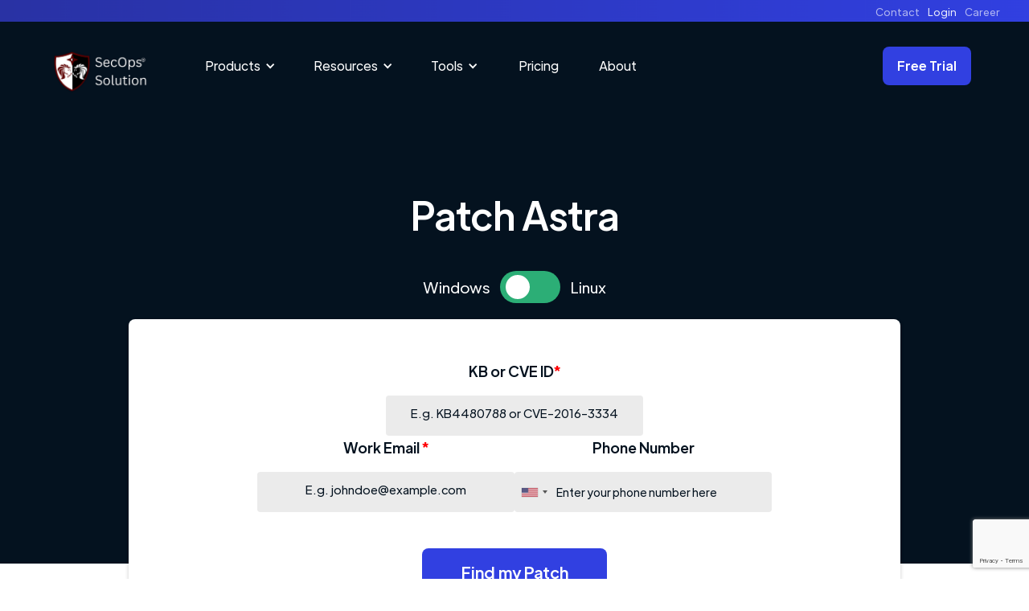

--- FILE ---
content_type: text/html; charset=utf-8
request_url: https://www.secopsolution.com/patch-astra
body_size: 23201
content:
<!DOCTYPE html><!-- Last Published: Mon Jan 19 2026 05:35:37 GMT+0000 (Coordinated Universal Time) --><html data-wf-domain="www.secopsolution.com" data-wf-page="655638140fa9ffba39b761d3" data-wf-site="642bc0503c18643741329fb0" lang="en"><head><meta charset="utf-8"/><title>Patch Astra</title><meta content="Patch Astra" property="og:title"/><meta content="Patch Astra" property="twitter:title"/><meta content="width=device-width, initial-scale=1" name="viewport"/><link href="https://cdn.prod.website-files.com/642bc0503c18643741329fb0/css/secops-solution-website.webflow.shared.22ea1d22b.min.css" rel="stylesheet" type="text/css" integrity="sha384-IuodIrj8OS9jm0iqhwmEjnxUFxQD4mYRs85VoSaSWWhHhXjFo4tqw5kMD7Wf++DN" crossorigin="anonymous"/><script type="text/javascript">!function(o,c){var n=c.documentElement,t=" w-mod-";n.className+=t+"js",("ontouchstart"in o||o.DocumentTouch&&c instanceof DocumentTouch)&&(n.className+=t+"touch")}(window,document);</script><link href="https://cdn.prod.website-files.com/642bc0503c18643741329fb0/642e9da43549ce4ca73726bc_favicon-32x32.png" rel="shortcut icon" type="image/x-icon"/><link href="https://cdn.prod.website-files.com/642bc0503c18643741329fb0/64a953040460ecc6532a981b_secopslogo_webclip.png" rel="apple-touch-icon"/><script async="" src="https://www.googletagmanager.com/gtag/js?id=G-JWB0TJ3KRW"></script><script type="text/javascript">window.dataLayer = window.dataLayer || [];function gtag(){dataLayer.push(arguments);}gtag('set', 'developer_id.dZGVlNj', true);gtag('js', new Date());gtag('config', 'G-JWB0TJ3KRW');</script><!--rb2b Tracker-->
<script>!function () {var reb2b = window.reb2b = window.reb2b || [];if (reb2b.invoked) return;reb2b.invoked = true;reb2b.methods = ["identify", "collect"];reb2b.factory = function (method) {return function () {var args = Array.prototype.slice.call(arguments);args.unshift(method);reb2b.push(args);return reb2b;};};for (var i = 0; i < reb2b.methods.length; i++) {var key = reb2b.methods[i];reb2b[key] = reb2b.factory(key);}reb2b.load = function (key) {var script = document.createElement("script");script.type = "text/javascript";script.async = true;script.src = "https://s3-us-west-2.amazonaws.com/b2bjsstore/b/" + key + "/reb2b.js.gz";var first = document.getElementsByTagName("script")[0];first.parentNode.insertBefore(script, first);};reb2b.SNIPPET_VERSION = "1.0.1";reb2b.load("RGNLKQHLXM6Q");}();</script>

<!--Tooltip Styling-->
<link rel="stylesheet" href="https://unpkg.com/tippy.js@4/themes/light-border.css"/>

<style>   
.custom-disabled{
   cursor: not-allowed !important;
   pointer-events: none !important;
   background-color: #689ff0 !important;
   
}                               
</style> <style>
select {
	text-align: center;
  text-align-last: center;
}
#windows-form-error { 
  width: fit-content;
  justify-content: center;
  text-align: center;
}
#linux-form-error { 
  width: fit-content;
  justify-content: center;
  text-align: center;
}
.patch-astra-windows-form {
	display: flex;
  flex-direction: column;
  justify-content: center;
  align-items: center;
}
</style></head><body><section class="patch-astra-hero-section"><div class="main-navigations-container"><div class="banner white-banner"><div class="div-block-45"><div class="div-block-47"><p class="banner-text-light-theme"><strong>Elevating Security – Practical Vulnerability &amp; Patch Management</strong></p><div class="text-block-30">This Wednesday | 11:00 AM EDT | 8:00 AM PDT | 4:00 PM BST | 5:00 PM CEST | 8:30 PM IST</div></div><div class="div-block-46"><a href="/webinar-register" class="button _12-px-padding nav-button free-trial-button-2 webinar-registration-button w-button">Register</a></div></div></div><div class="utility-navbar"><div class="utility-navbar-wrapper"><ul role="list" class="utility-list w-list-unstyled"><li class="utility"><a href="/contact" class="w-inline-block"><div class="utility-text utility-light-text">Contact</div></a></li><li class="utility"><a href="https://app.secopsolution.com" target="_blank" class="w-inline-block"><div class="utility-text">Login</div></a></li><li class="utility"><a href="/aboutus#hiring" class="w-inline-block"><div class="utility-text utility-light-text">Career</div></a></li></ul></div></div><div data-collapse="medium" data-animation="default" data-duration="400" data-easing="ease" data-easing2="ease" role="banner" class="navigation w-nav"><div class="wrapper navigation-wrapper"><div class="navbar-logo"><a href="/" class="navbar-brand w-nav-brand"><img src="https://cdn.prod.website-files.com/642bc0503c18643741329fb0/64312823b89d6659ef541805_SecOps%20Solution%20Logo%20Dark.png" loading="lazy" sizes="(max-width: 479px) 96vw, 230.34375px" srcset="https://cdn.prod.website-files.com/642bc0503c18643741329fb0/64312823b89d6659ef541805_SecOps%20Solution%20Logo%20Dark-p-500.png 500w, https://cdn.prod.website-files.com/642bc0503c18643741329fb0/64312823b89d6659ef541805_SecOps%20Solution%20Logo%20Dark-p-800.png 800w, https://cdn.prod.website-files.com/642bc0503c18643741329fb0/64312823b89d6659ef541805_SecOps%20Solution%20Logo%20Dark.png 1000w" alt="" class="image contain navbar-logo"/></a></div><div class="navbar-items"><div class="navigation-left"><nav role="navigation" class="navigation-menu w-nav-menu"><div data-hover="true" data-delay="0" class="dropdown w-dropdown"><div class="dropdown-toggle white w-dropdown-toggle"><div class="dropdown-arrow w-icon-dropdown-toggle"></div><div>Products</div></div><nav class="dropdown-list-3 w-dropdown-list"><div class="dropdown-list-full-wrapper black"><div class="navigation-drop-container black"><div class="navigation-column-2"><div class="div-block-11 why-secops-title"><div class="why-secops-title-text">Why SecOps ?</div><div class="border"></div></div><div class="w-layout-grid navigation-grid"><a href="/why-secops" class="navigation-link-block-mob w-inline-block"><div class="nav-content-wrap"><div class="nav-title">Why SecOps?</div><div class="nav-link-details white-links">Enabling enterprise security shield in 5 minutes</div></div></a><a href="/athera" class="navigation-link-block-mob w-inline-block"><div class="nav-content-wrap"><div class="nav-title">Athera</div><div class="nav-link-details white-links">Discover how Athera delivers lightweight, agentless vulnerability scanning for MSSPs, SMBs and consultants.</div></div></a><a href="/patch-management" class="navigation-link-block-mob w-inline-block"><div class="nav-content-wrap"><div class="nav-title">Patch Management</div><div class="nav-link-details white-links">Manage and automate patching for Windows, macOS, Linux, network devices, and third-party applications from a single intuitive dashboard.</div></div></a><a href="/vulnerability-management" class="navigation-link-block-mob w-inline-block"><div class="nav-content-wrap"><div class="nav-title">Vulnerability Management</div><div class="nav-link-details white-links">SecOps Solution offers a unified, agent-less vulnerability management platform with built-in patch management.</div></div></a></div></div><div class="navigation-column-2"><div class="div-block-11 why-secops-title"><div class="why-secops-title-text">Verticals</div><div class="border"></div></div><div class="w-layout-grid navigation-grid-2"><a href="/case-studies/understanding-the-pharma-cyber-attack" class="navigation-link-block-mob w-inline-block"><div class="nav-content-wrap"><div class="nav-title">Pharmaceutical</div><div class="nav-link-details white-links">Understanding the Pharma Cyber Attack</div></div></a><a href="/case-studies/insurance-company-compliance-and-security-enhancement" class="navigation-link-block-mob w-inline-block"><div class="nav-content-wrap"><div class="nav-title">Insurance</div><div class="nav-link-details white-links">A Case Study on Insurance Company Compliance and Security Enhancement</div></div></a><a href="/case-studies/securing-sensitive-health-data-a-case-study-on-saveins-compliance-journey" class="navigation-link-block-mob w-inline-block"><div class="nav-content-wrap"><div class="nav-title">Health Tech</div><div class="nav-link-details white-links">Securing Sensitive Health Data: A Case Study on Savein&#x27;s Compliance Journey</div></div></a><a href="/case-studies/strengthening-web3-security-for-getcogni-a-global-fin-tech-and-crypto-company" class="navigation-link-block-mob w-inline-block"><div class="nav-content-wrap"><div class="nav-title">Web3 and Crypto</div><div class="nav-link-details white-links">Strengthening Web3 Security for GetCogni, a Global Fin-tech and Crypto Company</div></div></a></div></div></div></div></nav></div><div data-hover="true" data-delay="0" class="dropdown w-dropdown"><div class="dropdown-toggle white w-dropdown-toggle"><div class="dropdown-arrow w-icon-dropdown-toggle"></div><div>Resources</div></div><nav class="dropdown-list w-dropdown-list"><div class="dropdown-list-full-wrapper black"><div class="navigation-drop-container black"><div class="navigation-column"><a href="/blog" class="navigation-link-block-mob w-inline-block"><div class="nav-content-wrap"><div class="nav-title">Blog</div><div class="nav-link-details white-links">Look how companies used SecOps to secure themselves better</div></div></a></div><div class="navigation-column"><a href="/comparisons" class="navigation-link-block-mob w-inline-block"><div class="nav-content-wrap"><div class="nav-title">Comparisons</div><div class="nav-link-details white-links">Look why SecOps Solution stands above the rest</div></div></a></div><div class="navigation-column"><a href="/sample-reports" class="navigation-link-block-mob w-inline-block"><div class="nav-content-wrap"><div class="nav-title">Sample Reports</div><div class="nav-link-details white-links">Get a preview of our advanced analytics in action through detailed and summary reports.</div></div></a></div></div><div class="navigation-drop-container black"><div class="navigation-column"><a href="/ebooks" class="navigation-link-block-mob w-inline-block"><div class="nav-content-wrap"><div class="nav-title">eBooks</div><div class="nav-link-details white-links">Find the best eBooks from SecOps Solution on latest security concepts</div></div></a></div><div class="navigation-column"><a href="/webinars" class="navigation-link-block-mob w-inline-block"><div class="nav-content-wrap"><div class="nav-title">Webinar</div><div class="nav-link-details white-links">Discover invaluable insights from industry experts in our comprehensive webinar series!</div></div></a></div><div class="navigation-column"><a href="/policy-templates" class="navigation-link-block-mob w-inline-block"><div class="nav-content-wrap"><div class="nav-title">Policy Templates</div><div class="nav-link-details white-links">Latest Policy Templates to keep your security checks up to date</div></div></a></div></div><div class="navigation-drop-container black"><div class="navigation-column navigation-column-2"><a href="https://secopsolution.tawk.help/" target="_blank" class="navigation-link-block-mob w-inline-block"><div class="nav-content-wrap"><div class="nav-title">Knowledge Base</div><div class="nav-link-details white-links">Explore product guides, instructions, and helpful resources in one place</div></div></a></div><div class="navigation-column navigation-column-2"><a href="/case-studies" class="navigation-link-block-mob w-inline-block"><div class="nav-content-wrap"><div class="nav-title">Case Studies</div><div class="nav-link-details white-links">Look how companies used SecOps to secure themselves better</div></div></a></div><div class="navigation-column navigation-column-2"><a href="/datasheet" class="navigation-link-block-mob w-inline-block"><div class="nav-content-wrap"><div class="nav-title">Datasheet</div><div class="nav-link-details white-links">A 2-page overview of our platform’s features, benefits, and deployment flexibility.</div></div></a></div></div><div class="navigation-drop-container black"><div class="navigation-column"><a href="/athera-datasheet" class="navigation-link-block-mob w-inline-block"><div class="nav-content-wrap"><div class="nav-title">Athera Datasheet</div><div class="nav-link-details white-links">Quick overview of Athera’s lightweight vulnerability scanning for MSSPs &amp; SMBs.</div></div></a></div><div class="navigation-column"><a href="/scheduledemo" class="navigation-link-block-mob w-inline-block"><div class="nav-content-wrap"><div class="nav-title">Product Demo</div><div class="nav-link-details white-links">Simplify patching &amp; vulnerability management with SecOps. Watch now.</div></div></a></div><div class="navigation-column hidden-column"></div></div></div></nav></div><div data-hover="true" data-delay="0" class="dropdown w-dropdown"><div class="dropdown-toggle white w-dropdown-toggle"><div class="dropdown-arrow w-icon-dropdown-toggle"></div><div>Tools</div></div><nav class="dropdown-list dropdown-list-4 w-dropdown-list"><div class="dropdown-list-full-wrapper black"><div class="navigation-drop-container black"><div class="navigation-column navigation-column-1"><a href="https://app.secopsolution.com/free-ip-scan" target="_blank" class="navigation-link-block-mob w-inline-block"><div class="nav-content-wrap"><div class="nav-title">Free IP Scan</div><div class="nav-link-details white-links">Quick free scan of your public server</div></div></a></div></div><div class="navigation-drop-container black"><div class="navigation-column navigation-column-1"><a href="/patch-astra" aria-current="page" class="navigation-link-block-mob w-inline-block w--current"><div class="nav-content-wrap"><div class="nav-title">Patch Astra</div><div class="nav-link-details white-links">Comprehensive patch insights and downloads, just a search away</div></div></a></div></div><div class="navigation-drop-container black"><div class="navigation-column navigation-column-1"><a href="/epss-calculator" class="navigation-link-block-mob w-inline-block"><div class="nav-content-wrap"><div class="nav-title">EPSS Calculator</div><div class="nav-link-details white-links">Empowering vulnerability management with precise EPSS scores</div></div></a></div></div></div></nav></div><a href="/pricing" class="nav-link white pricing-nav w-nav-link">Pricing</a><a href="/aboutus" class="nav-link white w-nav-link">About</a></nav></div><div class="navigation-right"><a href="https://app.secopsolution.com/register" target="_blank" class="button _12-px-padding button-hover-white nav-button free-trial-button w-button">Free Trial</a></div></div></div></div><div data-collapse="medium" data-animation="default" data-duration="400" data-easing="ease" data-easing2="ease" role="banner" class="navigation-mob w-nav"><div class="wrapper navbar-wrapper"><a href="/" class="brand w-nav-brand"><img src="https://cdn.prod.website-files.com/642bc0503c18643741329fb0/64312823b89d6659ef541805_SecOps%20Solution%20Logo%20Dark.png" loading="lazy" sizes="(max-width: 479px) 96vw, 230.34375px" srcset="https://cdn.prod.website-files.com/642bc0503c18643741329fb0/64312823b89d6659ef541805_SecOps%20Solution%20Logo%20Dark-p-500.png 500w, https://cdn.prod.website-files.com/642bc0503c18643741329fb0/64312823b89d6659ef541805_SecOps%20Solution%20Logo%20Dark-p-800.png 800w, https://cdn.prod.website-files.com/642bc0503c18643741329fb0/64312823b89d6659ef541805_SecOps%20Solution%20Logo%20Dark.png 1000w" alt="" class="image contain secops-logo-mobile"/></a><nav role="navigation" class="mobile-nav w-nav-menu"><div class="mobile-nav-inner-flex"><div data-hover="false" data-delay="0" class="mobile-dropdown w-dropdown"><div class="mobile-toggle w-dropdown-toggle"><div class="w-icon-dropdown-toggle"></div><div>Products</div></div><nav class="dropdown-list-mob w-dropdown-list"><div data-hover="false" data-delay="0" class="mobile-dropdown nested-mobile-dropdown w-dropdown"><div class="mobile-toggle w-dropdown-toggle"><div class="w-icon-dropdown-toggle"></div><div>Why SecOps?</div></div><nav class="dropdown-list-mob w-dropdown-list"><a href="/why-secops" class="navigation-link-block-mob w-inline-block"><div class="nav-content-wrap"><div class="nav-title">Why SecOps?</div><div class="nav-link-details white-links">Enabling enterprise security shield in 5 minutes</div></div></a><a href="/athera" class="navigation-link-block-mob w-inline-block"><div class="nav-content-wrap"><div class="nav-title">Athera</div><div class="nav-link-details white-links">Discover how Athera delivers lightweight, agentless vulnerability scanning for MSSPs, SMBs and consultants.</div></div></a><a href="/patch-management" class="navigation-link-block-mob w-inline-block"><div class="nav-content-wrap"><div class="nav-title">Patch Managemet</div><div class="nav-link-details white-links">Manage and automate patching for Windows, macOS, Linux, network devices, and third-party applications from a single intuitive dashboard.</div></div></a><a href="/vulnerability-management" class="navigation-link-block-mob w-inline-block"><div class="nav-content-wrap"><div class="nav-title">Vulnerability Management</div><div class="nav-link-details white-links">SecOps Solution offers a unified, agent-less vulnerability management platform with built-in patch management.</div></div></a></nav></div><div data-hover="false" data-delay="0" class="mobile-dropdown nested-mobile-dropdown w-dropdown"><div class="mobile-toggle w-dropdown-toggle"><div class="w-icon-dropdown-toggle"></div><div>Verticals</div></div><nav class="dropdown-list-mob w-dropdown-list"><a href="/case-studies/understanding-the-pharma-cyber-attack" class="navigation-link-single-block-mob w-inline-block"><div class="nav-content-wrap"><div class="nav-title">Pharmaceutical</div></div></a><a href="/case-studies/insurance-company-compliance-and-security-enhancement" class="navigation-link-single-block-mob w-inline-block"><div class="nav-content-wrap"><div class="nav-title">Insurance</div></div></a><a href="/case-studies/securing-sensitive-health-data-a-case-study-on-saveins-compliance-journey" class="navigation-link-single-block-mob w-inline-block"><div class="nav-content-wrap"><div class="nav-title">Health Tech</div></div></a><a href="/case-studies/strengthening-web3-security-for-getcogni-a-global-fin-tech-and-crypto-company" class="navigation-link-single-block-mob w-inline-block"><div class="nav-content-wrap"><div class="nav-title">Web3 and Crypto</div></div></a></nav></div></nav></div><div data-hover="false" data-delay="0" class="mobile-dropdown w-dropdown"><div class="mobile-toggle w-dropdown-toggle"><div class="w-icon-dropdown-toggle"></div><div>Resources</div></div><nav class="dropdown-list-mob w-dropdown-list"><a href="/blog" class="navigation-link-block-mob w-inline-block"><div class="nav-content-wrap"><div class="nav-title">Blog</div><div class="nav-link-details white-links">Look how companies used SecOps to secure themselves better</div></div></a><a href="/comparisons" class="navigation-link-block-mob w-inline-block"><div class="nav-content-wrap"><div class="nav-title">Comparisons</div><div class="nav-link-details white-links">Look why SecOps Solution stands above the rest</div></div></a><a href="/sample-reports" class="navigation-link-block-mob w-inline-block"><div class="nav-content-wrap"><div class="nav-title">Sample Reports</div><div class="nav-link-details white-links">Get a preview of our advanced analytics in action through detailed and summary reports.</div></div></a><a href="/ebooks" class="navigation-link-block-mob w-inline-block"><div class="nav-content-wrap"><div class="nav-text">eBooks</div><div class="nav-link-detail">Find the best eBooks on latest security concepts</div></div></a><a href="/webinars" class="navigation-link-block-mob w-inline-block"><div class="nav-content-wrap"><div class="nav-title">Webinar</div><div class="nav-link-details white-links">Discover invaluable insights from industry experts in our comprehensive webinar series!</div></div></a><a href="/policy-templates" class="navigation-link-block-mob w-inline-block"><div class="nav-content-wrap"><div class="nav-title">Policy Templates</div><div class="nav-link-detail">Latest Policy templates to keep your security checks up to date</div></div></a><a href="https://secopsolution.tawk.help/" class="navigation-link-block-mob w-inline-block"><div class="nav-content-wrap"><div class="nav-text">Knowledge Base</div><div class="nav-link-detail">Explore product guides, instructions, and helpful resources in one place</div></div></a><a href="/case-studies" class="navigation-link-block-mob w-inline-block"><div class="nav-content-wrap"><div class="nav-text">Case Studies</div><div class="nav-link-detail">Look how companies used SecOps to secure themselves better</div></div></a><a href="/datasheet" class="navigation-link-block-mob w-inline-block"><div class="nav-content-wrap"><div class="nav-text">Datasheet</div><div class="nav-link-detail">A 2-page overview of our platform’s features, benefits, and deployment flexibility.</div></div></a><a href="/datasheet" class="navigation-link-block-mob w-inline-block"><div class="nav-content-wrap"><div class="nav-text">Athera Datasheet</div><div class="nav-link-detail">Quick overview of Athera’s lightweight vulnerability scanning for MSSPs &amp; SMBs.</div></div></a><a href="/scheduledemo" class="navigation-link-block-mob w-inline-block"><div class="nav-content-wrap"><div class="nav-text">Product Demo</div><div class="nav-link-detail">Simplify patching &amp; vulnerability management with SecOps. Watch now.</div></div></a></nav></div><div data-hover="false" data-delay="0" class="mobile-dropdown w-dropdown"><div class="mobile-toggle w-dropdown-toggle"><div class="w-icon-dropdown-toggle"></div><div>Tools</div></div><nav class="dropdown-list-mob w-dropdown-list"><a href="https://app.secopsolution.com/free-ip-scan" class="navigation-link-block-mob w-inline-block"><div class="nav-content-wrap"><div class="nav-title">Free IP Scan</div><div class="nav-link-details white-links">Quick free scan of your public server</div></div></a><a href="/patch-astra" aria-current="page" class="navigation-link-block-mob w-inline-block w--current"><div class="nav-content-wrap"><div class="nav-title">Patch Astra</div><div class="nav-link-details white-links">Comprehensive patch insights and downloads, just a search away</div></div></a><a href="/epss-calculator" class="navigation-link-block-mob w-inline-block"><div class="nav-content-wrap"><div class="nav-title">EPSS Calculator</div><div class="nav-link-details white-links">Empowering vulnerability management with precise EPSS scores</div></div></a></nav></div><div data-hover="false" data-delay="0" class="mobile-dropdown products-dropdown w-dropdown"><div class="mobile-toggle w-dropdown-toggle"><div class="w-icon-dropdown-toggle"></div><div>Products</div></div><nav class="dropdown-list-mob w-dropdown-list"><a href="/vulnerability-management" class="navigation-link-block-mob w-inline-block"><div class="nav-content-wrap"><div class="nav-text">Vulnerability Management</div><div class="nav-link-detail">Securing the Best of the Best in respective industries</div></div></a><a href="/patch-management" class="navigation-link-block-mob w-inline-block"><div class="nav-content-wrap"><div class="nav-text">Patch Management</div><div class="nav-link-detail">Agentless security for your infrastructure and applications</div></div></a></nav></div><a href="/pricing" class="mobile-nav-link pricing-nav w-nav-link">Pricing</a><a href="/aboutus" class="mobile-nav-link w-nav-link">About</a><a href="#" class="button _12-px-padding nav-button hide-schedule-demo w-button">Schedule Demo</a><a href="https://app.secopsolution.com/register" target="_blank" class="button _12-px-padding nav-button free-trial-button-2 w-button">Free Trial</a></div></nav><div class="menu-button-mob white-links-menu w-nav-button"><div class="w-icon-nav-menu"></div></div></div></div></div><div class="patch-astra-hero-wrapper"><div class="patch-astra-hero-headng-text-wrapper"><h2 class="patch-astra-hero-heading-text">Patch Astra</h2></div><div class="pricing-switch-and-text-wrapper epss-page-switch patch-astra-switch"><a data-w-id="76a85e80-37be-2ab1-9d20-4e7db3d81440" href="#" class="bill-monthly-link w-inline-block"><div id="windows-interactive-text" class="text-block _16-px billed-text cve-type">Windows</div></a><div class="pricing-switch"><a id="windows-interactive-icon" data-w-id="76a85e80-37be-2ab1-9d20-4e7db3d81444" href="#" class="pricing-link-switch-left w-inline-block"></a><div style="-webkit-transform:translate3d(0px, 0, 0) scale3d(1, 1, 1) rotateX(0) rotateY(0) rotateZ(0) skew(0, 0);-moz-transform:translate3d(0px, 0, 0) scale3d(1, 1, 1) rotateX(0) rotateY(0) rotateZ(0) skew(0, 0);-ms-transform:translate3d(0px, 0, 0) scale3d(1, 1, 1) rotateX(0) rotateY(0) rotateZ(0) skew(0, 0);transform:translate3d(0px, 0, 0) scale3d(1, 1, 1) rotateX(0) rotateY(0) rotateZ(0) skew(0, 0)" class="pricing-switch-ball"></div><a id="linux-interactive-icon" data-w-id="76a85e80-37be-2ab1-9d20-4e7db3d81446" href="#" class="pricing-link-switch-right w-inline-block"></a></div><a data-w-id="76a85e80-37be-2ab1-9d20-4e7db3d81447" href="#" class="bill-monthly-annually w-inline-block"><div id="linux-interactive-text" class="text-block _16-px billed-text cve-type">Linux</div></a></div><div class="patch-astra-linux-form-wrapper"><div style="display:flex" class="patch-astra-windows-form w-form"><form id="windows-patch-astra-form" name="wf-form-Patch-Astra-Form" data-name="Patch Astra Form" action="http://#" method="get" class="form-2" data-wf-page-id="655638140fa9ffba39b761d3" data-wf-element-id="2f3ba933-1e16-ff02-f20b-a2d06ed8e0a5"><div class="patch-astra-input-wrapper"><div class="kb-cve-wrapper"><div class="kb-cve-windows-label"><label for="windows-kb-cve" class="patch-astra-input-label">KB or CVE ID</label><div class="text-red">*</div></div><input class="form-text-field epss-white-form-text-field single-cve-form-text-field patch-astra-text-field w-input" maxlength="256" name="KB-CVE" data-name="KB/CVE" placeholder="E.g. KB4480788 or CVE-2016-3334" type="text" id="windows-kb-cve" required=""/></div></div><div class="form-subject-and-mail-wrapper patch-astra-input-wrapper"><div class="kb-cve-wrapper"><label for="windows-email" class="patch-astra-input-label">Work Email <span class="text-red">*</span></label><input class="form-text-field epss-white-form-text-field single-cve-form-text-field patch-astra-text-field w-input" maxlength="256" name="First-Name-2" data-name="First Name 2" placeholder="E.g. johndoe@example.com" type="text" id="windows-email" required=""/></div><div class="form-mail"><label for="patch-astra-phone-number-input" class="form-label epss-form-label">Phone Number</label><input class="form-text-field epss-white-form-text-field phone_number_input_2 w-input" phone-number-input="us" maxlength="256" name="phone-number-input-2" data-name="Phone Number Input 2" placeholder="Enter your phone number here" type="tel" id="patch-astra-phone-number-input"/></div></div><input type="submit" data-wait="Please wait..." id="windows-patch-btn" class="patch-astra-windows-fetch-button w-button" value="Find my Patch"/><a id="windows-patch-loader" href="#" class="button patch-astra-loader w-inline-block"><img loading="lazy" src="https://cdn.prod.website-files.com/642bc0503c18643741329fb0/64391026df2ba72319af51f4_499%20(2).gif" alt="" class="form-loader"/></a><div id="windows-prod-dropdown-form" class="windows-product-dropdown-form"><div id="windows-architecture-dropdown-wrapper" class="windows-dropdown-wrapper architecture-dropdown-wrapper"><div class="patch-astra-input-label patch-astra-checkbox-input-label">Architecture</div><select id="windows-architecture-dropdown" name="windows-product-dropdown-2" data-name="Windows Product Dropdown 2" class="select-field architecture-select w-select"><option value="">Select one...</option><option value="First">First choice</option><option value="Second">Second choice</option><option value="Third">Third choice</option></select></div><div id="windows-product-dropdown-wrapper" class="windows-dropdown-wrapper product-name-dropdown-wrapper"><div class="patch-astra-input-label patch-astra-checkbox-input-label">Product</div><select id="windows-product-dropdown" name="windows-product-dropdown-2" data-name="Windows Product Dropdown 2" class="select-field product-select w-select"><option value="">Select one...</option><option value="First">First choice</option><option value="Second">Second choice</option><option value="Third">Third choice</option></select></div><div id="windows-kb-dropdown-wrapper" class="windows-dropdown-wrapper kb-dropdown-wrapper"><div class="patch-astra-input-label patch-astra-checkbox-input-label">KB</div><select id="windows-kb-dropdown" name="field" data-name="Field" class="select-field kb-select w-select"><option value="">Select one...</option><option value="First">First choice</option><option value="Second">Second choice</option><option value="Third">Third choice</option></select></div></div></form><div id="windows-form-success" class="success-message success-message-with-margin-top w-form-done"><div>Thank you! Your submission has been received!</div></div><div id="windows-form-error" class="error-message patch-astra-error-message w-form-fail"><div class="text-block-16">Oops! Something went wrong while submitting the form.</div></div></div><div style="display:none;-webkit-transform:translate3d(0, 4px, 0) scale3d(1, 1, 1) rotateX(0) rotateY(0) rotateZ(0) skew(0, 0);-moz-transform:translate3d(0, 4px, 0) scale3d(1, 1, 1) rotateX(0) rotateY(0) rotateZ(0) skew(0, 0);-ms-transform:translate3d(0, 4px, 0) scale3d(1, 1, 1) rotateX(0) rotateY(0) rotateZ(0) skew(0, 0);transform:translate3d(0, 4px, 0) scale3d(1, 1, 1) rotateX(0) rotateY(0) rotateZ(0) skew(0, 0)" class="patch-astra-linux-form w-form"><form id="linux-patch-astra-form" name="wf-form-Patch-Astra-Form" data-name="Patch Astra Form" action="http://#" method="get" class="form-2" data-wf-page-id="655638140fa9ffba39b761d3" data-wf-element-id="1c0422b1-8ecb-9c95-a833-ae4c2d9782a6"><div class="patch-astra-input-wrapper"><div class="kb-cve-wrapper"><div class="cve-id-input-label"><label for="linux-cve-input" class="patch-astra-input-label">CVE ID</label><div class="text-red">*</div></div><input class="form-text-field epss-white-form-text-field single-cve-form-text-field patch-astra-text-field w-input" maxlength="256" name="KB-CVE" data-name="KB/CVE" placeholder="E.g. CVE-2022-28734" type="text" id="linux-cve-input" required=""/></div><div class="linux-distribution-input-wrapper"><label for="linux-distribution-dropdown" class="patch-astra-input-label">Linux Distribution <span class="text-red">*</span></label><select id="linux-distribution-dropdown" name="windows-product-dropdown-2" data-name="Windows Product Dropdown 2" required="" class="select-field linux-distribution-input w-select"><option value="">Select Linux Distribution</option><option value="Ubuntu">Ubuntu</option><option value="CentOS">CentOS</option><option value="Fedora">Fedora</option><option value="Debian">Debian</option></select></div></div><div class="patch-astra-input-wrapper"><div class="kb-cve-wrapper"><label for="linux-email-input-2" class="patch-astra-input-label">Work Email <span class="text-red">*</span></label><input class="form-text-field epss-white-form-text-field single-cve-form-text-field patch-astra-text-field w-input" maxlength="256" name="Linux-Email" data-name="Linux Email" placeholder="E.g. johndoe@example.com" type="text" id="linux-email-input" required=""/></div><div class="form-mail"><label for="patch-astra-phone-number-input" class="form-label epss-form-label">Phone Number</label><input class="form-text-field epss-white-form-text-field phone_number_input_2 w-input" phone-number-input="us" maxlength="256" name="phone-number-input-2" data-name="Phone Number Input 2" placeholder="Enter your phone number here" type="tel" id="patch-astra-phone-number-input"/></div></div><input type="submit" data-wait="Please wait..." id="linux-patch-btn" class="patch-astra-windows-fetch-button w-button" value="Find my Patch"/><a id="linux-patch-loader" href="#" class="button patch-astra-loader w-inline-block"><img loading="lazy" src="https://cdn.prod.website-files.com/642bc0503c18643741329fb0/64391026df2ba72319af51f4_499%20(2).gif" alt="" class="form-loader"/></a><div id="windows-prod-dropdown-form" class="linux-product-dropdown-form"><div id="linux-os-version-dropdown-wrapper" class="linux-dropdown-wrapper os-version-dropdown-wrapper"><div class="patch-astra-input-label patch-astra-checkbox-input-label">OS Version</div><select id="linux-os-version-dropdown" name="windows-product-dropdown-2" data-name="Windows Product Dropdown 2" class="select-field architecture-select w-select"><option value="">Select one...</option><option value="First">First choice</option><option value="Second">Second choice</option><option value="Third">Third choice</option></select></div><div id="linux-architecture-dropdown-wrapper" class="linux-dropdown-wrapper architecture-dropdown-wrapper"><div class="patch-astra-input-label patch-astra-checkbox-input-label">Architecture</div><select id="linux-architecture-dropdown" name="windows-product-dropdown-2" data-name="Windows Product Dropdown 2" class="select-field architecture-select w-select"><option value="">Select one...</option><option value="First">First choice</option><option value="Second">Second choice</option><option value="Third">Third choice</option></select></div><div id="linux-affected-package-dropdown-wrapper" class="linux-dropdown-wrapper architecture-dropdown-wrapper-copy"><div class="patch-astra-input-label patch-astra-checkbox-input-label">Affected Packages</div><select id="linux-affected-package-dropdown" name="windows-product-dropdown-2" data-name="Windows Product Dropdown 2" class="select-field affected-package-dropdown w-select"><option value="">Select one...</option><option value="First">First choice</option><option value="Second">Second choice</option><option value="Third">Third choice</option></select></div></div></form><div id="linux-form-success" class="success-message success-message-with-margin-top w-form-done"><div>Thank you! Your submission has been received!</div></div><div id="linux-form-error" class="error-message w-form-fail"><div>Oops! Something went wrong while submitting the form.</div></div></div></div></div></section><div id="windows-patch-wrapper" class="windows-patch-wrapper"><div class="windows-patch-details"><div class="windows-patch-options-wrapper"></div><div id="windows-download-btn-wrapper" class="windows-patch-dowload-container"><a id="windows-download-patch-btn" href="#" class="windows-patch-download-button w-button">Download Patch</a></div><div class="windows-patch-details-table"><div id="windows-third-party-table" class="epss-vuln-details windows-patch-table"><div class="columns-2 w-row"><div class="vuln-detail-title w-col w-col-3"><div><div class="title">Title</div></div></div><div class="vuln-detail-description w-col w-col-9"><div><div id="third-party-title-text">Title<strong></strong></div></div></div></div><aside class="columns-2 w-row"><div class="vuln-detail-title w-col w-col-3"><div><div class="title">Version</div></div></div><div class="vuln-detail-description w-col w-col-9"><div><div id="third-party-version">Version</div></div></div></aside><div class="columns-2 w-row"><div class="vuln-detail-title w-col w-col-3"><div><div class="title">Severity </div></div></div><div class="vuln-detail-description w-col w-col-9"><div><div id="third-party-severity" class="high-severity-text-block">High</div></div></div></div><div class="columns-2 w-row"><div class="vuln-detail-title w-col w-col-3"><div><div class="title">Architecture</div></div></div><div class="vuln-detail-description w-col w-col-9"><div><div id="third-party-architecture">Architecture</div></div></div></div></div><div id="windows-kb-table" class="epss-vuln-details windows-patch-table kb-table"><div id="windows-cve-row" class="columns-2 w-row"><div class="vuln-detail-title w-col w-col-3"><div><div class="title">CVE ID</div></div></div><div class="vuln-detail-description w-col w-col-9"><div id="windows-table-cve"><div>CVE-2016-3334</div></div></div></div><div class="columns-2 w-row"><div class="vuln-detail-title w-col w-col-3"><div><div class="title">KB</div></div></div><div class="vuln-detail-description w-col w-col-9"><div id="windows-kb-kb"><div>KB3197868</div></div></div></div><div class="columns-2 w-row"><div class="vuln-detail-title w-col w-col-3"><div><div class="title">Title</div></div></div><div class="vuln-detail-description w-col w-col-9"><div id="windows-kb-title"><div>November, 2016 Security Monthly Quality Rollup for Windows 7 (KB3197868)</div></div></div></div><div class="columns-2 w-row"><div class="vuln-detail-title w-col w-col-3"><div><div class="title">Severity </div></div></div><div class="vuln-detail-description w-col w-col-9"><div id="windows-kb-severity" class="div-block-21"><div class="critical-severity-text-block">Critical</div></div></div></div><div class="columns-2 white-column last-column w-row"><div class="vuln-detail-title w-col w-col-3"><div><div class="title">Vulnerabilities Patched</div></div></div><div class="vuln-detail-description w-col w-col-9"><div id="windows-cve-list" class="windows-patch-cves-container"><div><strong class="low-severity-text-block">CVE-2016-7199</strong></div><div><strong class="medium-severity-text-block">CVE-2016-7216</strong></div><div><strong class="low-severity-text-block">CVE-2016-7214</strong></div><div><strong class="high-severity-text-block">CVE-2016-7205</strong></div><div><strong class="high-severity-text-block">CVE-2016-7215</strong></div><div><strong class="high-severity-text-block">CVE-2016-3335</strong></div><div><strong class="high-severity-text-block">CVE-2016-7212</strong></div><div><strong class="high-severity-text-block">CVE-2016-3332</strong></div><div><strong class="high-severity-text-block">CVE-2016-3340</strong></div><div><strong class="high-severity-text-block">CVE-2016-7255</strong></div><div><strong class="high-severity-text-block">CVE-2016-7248</strong></div><div><strong class="high-severity-text-block">CVE-2016-3342</strong></div><div><strong class="medium-severity-text-block">CVE-2016-7237</strong></div><div><strong class="high-severity-text-block">CVE-2016-0026</strong></div><div><strong class="high-severity-text-block">CVE-2016-3338</strong></div><div><strong class="high-severity-text-block">CVE-2016-7238</strong></div><div><strong class="high-severity-text-block">CVE-2016-7246</strong></div><div><strong class="high-severity-text-block">CVE-2016-3333</strong></div><div><strong class="low-severity-text-block">CVE-2016-7227</strong></div><div><strong class="low-severity-text-block">CVE-2016-7239</strong></div><div><strong class="high-severity-text-block">CVE-2016-7196</strong></div><div><strong class="high-severity-text-block">CVE-2016-7184</strong></div><div><strong class="medium-severity-text-block">CVE-2016-7210</strong></div><div><strong class="high-severity-text-block">CVE-2016-7221</strong></div><div><strong class="high-severity-text-block">CVE-2016-3343</strong></div><div><strong class="high-severity-text-block">CVE-2016-7198</strong></div><div><strong class="medium-severity-text-block">CVE-2016-7218</strong></div><div><strong class="high-severity-text-block">CVE-2016-7256</strong></div><div><strong class="high-severity-text-block">CVE-2016-7195</strong></div><div><strong class="high-severity-text-block">CVE-2016-3334</strong></div></div></div></div><div class="columns-2 w-row"><div class="vuln-detail-title w-col w-col-3"><div><div class="title">Description</div></div></div><div class="vuln-detail-description w-col w-col-9"><div id="windows-kb-description"><div>A security issue has been identified in a Microsoft software product that could affect your system. You can help protect your system by installing this update from Microsoft. For a complete listing of the issues that are included in this update, see the associated Microsoft Knowledge Base article. After you install this update, you may have to restart your system.</div></div></div></div><div class="columns-2 w-row"><div class="vuln-detail-title w-col w-col-3"><div><div class="title">Architecture</div></div></div><div class="vuln-detail-description w-col w-col-9"><div id="windows-kb-architecture"><div>X86</div></div></div></div><div class="columns-2 w-row"><div class="vuln-detail-title w-col w-col-3"><div><div class="title">Classification</div></div></div><div class="vuln-detail-description w-col w-col-9"><div id="windows-kb-classification"><div>Security Updates</div></div></div></div><div class="columns-2 w-row"><div class="vuln-detail-title w-col w-col-3"><div><div class="title">Languages</div></div></div><div class="vuln-detail-description w-col w-col-9"><div id="windows-kb-languages"><div>all</div></div></div></div><div class="columns-2 w-row"><div class="vuln-detail-title w-col w-col-3"><div><div class="title">Requires Connectivity</div></div></div><div class="vuln-detail-description w-col w-col-9"><div id="windows-kb-connectivity"><div>No</div></div></div></div><div class="columns-2 w-row"><div class="vuln-detail-title w-col w-col-3"><div><div class="title">Requires Restart</div></div></div><div class="vuln-detail-description w-col w-col-9"><div id="windows-kb-restart" class="div-block-8"><div>Can Require Restart</div></div></div></div><div class="columns-2 w-row"><div class="vuln-detail-title w-col w-col-3"><div><div class="title">Requires User Input</div></div></div><div class="vuln-detail-description w-col w-col-9"><div id="windows-kb-user-input"><div class="text-block-12 vuln_detail_links">No</div></div></div></div><div class="columns-2 white-column last-column w-row"><div class="vuln-detail-title w-col w-col-3"><div><div class="title">Is Patch Revertable</div></div></div><div class="vuln-detail-description w-col w-col-9"><div id="windows-kb-uninstallable"><div>No</div></div></div></div><div class="columns-2 white-column last-column w-row"><div class="vuln-detail-title w-col w-col-3"><div><div class="title">Patch Size</div></div></div><div class="vuln-detail-description w-col w-col-9"><div id="windows-kb-update-size"><div>82.3 MB</div></div></div></div><div class="columns-2 white-column last-column w-row"><div class="vuln-detail-title w-col w-col-3"><div><div class="title">More Info</div></div></div><div class="vuln-detail-description w-col w-col-9"><div id="windows-kb-more-info"><a href="https://support.microsoft.com/kb/3197868" target="_blank" class="link vuln_detail_links">https://support.microsoft.com/kb/3197868</a></div></div></div><div class="columns-2 white-column last-column w-row"><div class="vuln-detail-title w-col w-col-3"><div><div class="title">Support URL</div></div></div><div class="vuln-detail-description w-col w-col-9"><div id="windows-kb-support-url"><a href="https://support.microsoft.com/" class="link vuln_detail_links">https://support.microsoft.com/</a></div></div></div></div></div><div id="windows-cve-list-not" class="windows-patch-cves-container"></div></div></div><div id="linux-patch-wrapper" class="linux-patch-wrapper"><div class="linux-patch-details"><div id="linux-download-btn-wrapper" class="windows-patch-dowload-container"><a id="linux-download-patch-btn" href="#" class="windows-patch-download-button w-button">Download Patch</a></div><div class="linux-patch-details-table"><div id="linux-cve-patch-table" class="epss-vuln-details windows-patch-table kb-table"><div id="windows-cve-row" class="columns-2 w-row"><div class="vuln-detail-title w-col w-col-3"><div><div class="title">Vulnerability ID</div></div></div><div class="vuln-detail-description w-col w-col-9"><div id="linux-table-cve"><div>CVE-2022-28734</div></div></div></div><div id="windows-cve-row" class="columns-2 w-row"><div class="vuln-detail-title w-col w-col-3"><div><div class="title">CVSS</div></div></div><div class="vuln-detail-description w-col w-col-9"><div id="linux-severity-score"><div>7.0</div></div></div></div><div id="windows-cve-row" class="columns-2 w-row"><div class="vuln-detail-title w-col w-col-3"><div><div class="title">Severity</div></div></div><div class="vuln-detail-description w-col w-col-9"><div id="linux-cve-severity"><div class="high-severity-text-block">HIGH</div></div></div></div><div id="windows-cve-row" class="columns-2 w-row"><div class="vuln-detail-title w-col w-col-3"><div><div class="title">Affected Package Version</div></div></div><div class="vuln-detail-description w-col w-col-9"><div id="linux-affected-package"><div>From 2.00 (including), Upto 2.06-3 (excluding)</div></div></div></div><div id="windows-cve-row" class="columns-2 w-row"><div class="vuln-detail-title w-col w-col-3"><div><div class="title">Fixed Package Version</div></div></div><div class="vuln-detail-description w-col w-col-9"><div id="linux-fixed-package-version"><div>2.12~rc1-10ubuntu4.1<br/></div></div></div></div><div id="windows-cve-row" class="columns-2 w-row"><div class="vuln-detail-title w-col w-col-3"><div><div class="title">Summary</div></div></div><div class="vuln-detail-description w-col w-col-9"><div id="linux-cve-description"><div>Out-of-bounds write when handling split HTTP headers; When handling split HTTP headers, GRUB2 HTTP code accidentally moves its internal data buffer point by one position. This can lead to a out-of-bound write further when parsing the HTTP request, writing a NULL byte past the buffer. It&#x27;s conceivable that an attacker controlled set of packets can lead to corruption of the GRUB2&#x27;s internal memory metadata.</div></div></div></div><div id="windows-cve-row" class="columns-2 w-row"><div class="vuln-detail-title w-col w-col-3"><div><div class="title">Linux Distribution</div></div></div><div class="vuln-detail-description w-col w-col-9"><div id="linux-distribution"><div>Ubuntu</div></div></div></div><div id="windows-cve-row" class="columns-2 w-row"><div class="vuln-detail-title w-col w-col-3"><div><div class="title">OS Version</div></div></div><div class="vuln-detail-description w-col w-col-9"><div id="linux-os-version"><div>23.10</div></div></div></div><div id="windows-cve-row" class="columns-2 w-row"><div class="vuln-detail-title w-col w-col-3"><div><div class="title">Architecture</div></div></div><div class="vuln-detail-description w-col w-col-9"><div id="linux-system-architecture"><div>amd64</div></div></div></div><div id="windows-cve-row" class="columns-2 w-row"><div class="vuln-detail-title w-col w-col-3"><div><div class="title">Patch size</div></div></div><div class="vuln-detail-description w-col w-col-9"><div id="linux-patch-size"><div>2.18KB</div></div></div></div><div id="windows-cve-row" class="columns-2 w-row"><div class="vuln-detail-title w-col w-col-3"><div><div class="title">SHA256</div></div></div><div class="vuln-detail-description w-col w-col-9"><div id="linux-patch-sha256"><div>9e7dd1e22ba6df3892792d1962107f5037fa7438e8c710fb4003cfef5da0e1be</div></div></div></div><div id="windows-cve-row" class="columns-2 w-row"><div class="vuln-detail-title w-col w-col-3"><div><div class="title">Package Dependency</div></div></div><div class="vuln-detail-description w-col w-col-9"><div id="linux-patch-package-dependency"><div>grub-pc (= 2.12~rc1-10ubuntu4.1), grub-common (= 2.12~rc1-10ubuntu4.1)</div></div></div></div><div class="columns-2 white-column last-column w-row"><div class="vuln-detail-title w-col w-col-3"><div><div class="title">References</div></div></div><div class="vuln-detail-description w-col w-col-9"><div id="linux-cve-references"><a href="https://support.microsoft.com/kb/3197868" target="_blank" class="link vuln_detail_links">https://www.openwall.com/lists/oss-security/2022/06/07/5<br/>https://cve.mitre.org/cgi-bin/cvename.cgi?name=CVE-2022-28734<br/>https://security.netapp.com/advisory/ntap-20230825-0002/</a></div></div></div><div class="columns-2 white-column last-column w-row"><div class="vuln-detail-title w-col w-col-3"><div><div class="title">Vector</div></div></div><div class="vuln-detail-description w-col w-col-9"><div id="linux-cve-vector"><a href="https://support.microsoft.com/" class="link vuln_detail_links">CVSS:3.1/AV:N/AC:H/PR:N/UI:N/S:U/C:L/I:L/A:H</a></div></div></div><div class="columns-2 white-column last-column w-row"><div class="vuln-detail-title w-col w-col-3"><div><div class="title">CWE-ID</div></div></div><div class="vuln-detail-description w-col w-col-9"><div id="linux-cve-cwe-id"><a href="https://support.microsoft.com/" class="link vuln_detail_links">CWE-787</a></div></div></div></div></div></div></div><div class="home-2-integration-section custom"><div class="wrapper home-2-integration-wrapper"><div data-w-id="b774c014-5083-2227-4595-bad0d3f2033a" style="opacity:0" class="home-2-integrations-heading-wrapper"><h2><strong>See SecOps Solution<br/>in action</strong></h2></div><a data-w-id="b774c014-5083-2227-4595-bad0d3f20340" style="opacity:0" href="/scheduledemo" target="_blank" class="button w-button">Watch Demo</a><div class="home-2-integration-floating-1"><img src="https://cdn.prod.website-files.com/642bc0503c18643741329fb0/64a03c7cab22fc8ed8681d65_Azure.svg" loading="lazy" alt="" class="image contain"/></div><div class="home-2-integration-floating-2 home-2-float"><img src="https://cdn.prod.website-files.com/642bc0503c18643741329fb0/64a03c7c8cd0c1375a3f21a8_ubuntu.svg" loading="lazy" alt="" class="image contain"/></div><div class="home-2-integration-floating-3"><img src="https://cdn.prod.website-files.com/642bc0503c18643741329fb0/64a03c7c882782a8aa200558_linux.svg" loading="lazy" alt="" class="image contain"/></div><div class="home-2-integration-floating-4"><img src="https://cdn.prod.website-files.com/642bc0503c18643741329fb0/64a03c7cb275c16702e4e0c0_kubernetes.svg" loading="lazy" alt="" class="image contain"/></div><div class="home-2-integration-floating-5"><img src="https://cdn.prod.website-files.com/642bc0503c18643741329fb0/642bc0503c18644a9832a036_Group%20915.png" loading="lazy" alt="" class="image contain"/></div><div class="home-2-integration-floating-6"><img src="https://cdn.prod.website-files.com/642bc0503c18643741329fb0/64a03c7d723d50f75d81c96b_cisco.svg" loading="lazy" alt="" class="image contain"/></div><div class="home-2-integration-floating-7"><img src="https://cdn.prod.website-files.com/642bc0503c18643741329fb0/642bc0503c18640b9432a037_Group%20917.png" loading="lazy" alt="" class="image contain"/></div><div class="home-2-integration-floating-8"><img src="https://cdn.prod.website-files.com/642bc0503c18643741329fb0/64a03c7bd1d9d9bbdb19c0d0_docker.svg" loading="lazy" alt="" class="image contain"/></div><div class="home-2-integration-floating-9"><img src="https://cdn.prod.website-files.com/642bc0503c18643741329fb0/64a03c7b19ddf795aa22d5a1_debian.svg" loading="lazy" alt="" class="image contain"/></div><div class="home-2-integration-floating-10"><img src="https://cdn.prod.website-files.com/642bc0503c18643741329fb0/64a03c7dcd43945958f6a47b_fortinet.svg" loading="lazy" alt="" class="image contain"/></div></div></div><div class="pricing-logos-section epss-logo-section"><div class="wrapper pricing-1-logos-wrapper"><div data-w-id="c0af2dfa-9ab9-c251-26cd-c372c9c79292" style="opacity:0" class="pricing-logos-text-wrapper"><div class="text-block black medium">Trusted By</div></div><div id="customers" class="wrapper home-1-logos-grid"><div data-w-id="cb3e186a-f4d2-e175-e4cc-f09d55c0cc83" style="opacity:0" class="home-1-logos-wrapper"><img src="https://cdn.prod.website-files.com/642bc0503c18643741329fb0/6625b159962ff7552f195ec1_HROne_logo.png" loading="lazy" alt="Tata Advanced Systems" class="image contain big-company-logo"/></div><div data-w-id="cb3e186a-f4d2-e175-e4cc-f09d55c0cc85" style="opacity:0" class="home-1-logos-wrapper"><img src="https://cdn.prod.website-files.com/642bc0503c18643741329fb0/6625b1d3aadb32f354c315bd_AscentHR_logo.png" loading="lazy" width="Auto" height="Auto" alt="Ami Organics" class="image contain"/></div><div data-w-id="cb3e186a-f4d2-e175-e4cc-f09d55c0cc87" style="opacity:0" class="home-1-logos-wrapper"><img src="https://cdn.prod.website-files.com/642bc0503c18643741329fb0/6625b343aadb32f354c426df_AMI_organics_logo.png" loading="lazy" alt="Save In" class="image contain"/></div><div data-w-id="cb3e186a-f4d2-e175-e4cc-f09d55c0cc89" style="opacity:0" class="home-1-logos-wrapper"><img src="https://cdn.prod.website-files.com/642bc0503c18643741329fb0/6625b55905e195163f71c61e_cogni_logo.png" loading="lazy" alt="Incruiter" class="image contain"/></div><div data-w-id="cb3e186a-f4d2-e175-e4cc-f09d55c0cc8b" style="opacity:0" class="home-1-logos-wrapper"><img src="https://cdn.prod.website-files.com/642bc0503c18643741329fb0/6625b6de962ff7552f1dea84_atoa_logo.png" loading="lazy" alt="Cogos Technologies" class="image contain"/></div><img src="https://cdn.prod.website-files.com/642bc0503c18643741329fb0/6625b8724bca2b8f8bc16e66_embibe_logo.png" loading="lazy" alt="Cogos Technologies" class="image contain"/><img src="https://cdn.prod.website-files.com/642bc0503c18643741329fb0/642d36367dc44035043330f6_hitachi.png" loading="lazy" alt="" class="image contain"/><div data-w-id="cb3e186a-f4d2-e175-e4cc-f09d55c0cc8f" style="opacity:0" class="home-1-logos-wrapper"></div></div></div></div><div class="footer black"><div class="wrapper footer-wrapper"><div class="footer-up"><div class="footer-main-column"><a href="/" class="footer-logo w-inline-block"><img src="https://cdn.prod.website-files.com/642bc0503c18643741329fb0/64312823b89d6659ef541805_SecOps%20Solution%20Logo%20Dark.png" loading="lazy" sizes="(max-width: 479px) 100vw, 240px" srcset="https://cdn.prod.website-files.com/642bc0503c18643741329fb0/64312823b89d6659ef541805_SecOps%20Solution%20Logo%20Dark-p-500.png 500w, https://cdn.prod.website-files.com/642bc0503c18643741329fb0/64312823b89d6659ef541805_SecOps%20Solution%20Logo%20Dark-p-800.png 800w, https://cdn.prod.website-files.com/642bc0503c18643741329fb0/64312823b89d6659ef541805_SecOps%20Solution%20Logo%20Dark.png 1000w" alt="" class="image contain"/></a><div class="footer-text"><div class="text-block _16-px dark-theme">Agentless security for your infrastructure and applications - to build faster, more securely and in a fraction of the operational cost of other solutions</div></div><a href="mailto:hello@secopsolution.com" class="footer-email w-inline-block"><div class="footer-email-image"><img src="https://cdn.prod.website-files.com/642bc0503c18643741329fb0/642bc0503c1864898332a0ae_Vector-1.png" loading="lazy" alt="" class="image contain"/></div><div class="text-block footer-email-text">hello@secopsolution.com</div></a><div class="footer-phone-number"><div class="footer-email-image"><img src="https://cdn.prod.website-files.com/642bc0503c18643741329fb0/642bc0503c18646de632a0ad_Vector.png" loading="lazy" alt="" class="image contain"/></div><div class="div-block-48"><a href="tel:+1415-909-6611" class="w-inline-block"><div class="text-block footer-email-text">+1 415-909-6611<br/></div></a><a href="tel:+919699843980" class="link-block-5 w-inline-block"><div class="text-block footer-email-text">+91 96998 43980</div></a></div></div><div class="footer-phone-number"><div class="footer-email-image"><img src="https://cdn.prod.website-files.com/642bc0503c18643741329fb0/642bc0503c18646de632a0ad_Vector.png" loading="lazy" alt="" class="image contain"/></div><div class="div-block-48"><a href="tel:+1415-909-6611" class="link-block-6 w-inline-block"><div class="text-block footer-email-text">+1 415-909-6611<br/></div></a><a href="tel:+919699843980" class="w-inline-block"><div class="text-block footer-email-text">+91 96998 43980</div></a></div></div></div><div class="footer-redirects"><div class="footer-columns-container-2-rows"><div id="w-node-a26d0cb5-3083-fad6-af38-a8a33164e4f4-3164e4e0" class="footer-column"><div class="footer-column-heading-wrapper"><h5 class="white">Products</h5></div><a href="/athera" class="footer-link dull-white">Athera</a><a href="/patch-management" class="footer-link dull-white">Patch <br/>Management</a><a href="/vulnerability-management" class="footer-link dull-white">Vulnerability <br/>Management</a><a href="/pricing" class="footer-link dull-white">Pricing</a></div><div class="footer-column"><div class="footer-column-heading-wrapper"><h5 class="white">Verticals</h5></div><a href="/case-studies/understanding-the-pharma-cyber-attack" class="footer-link dull-white">Pharmaceuticals</a><a href="/case-studies/insurance-company-compliance-and-security-enhancement" class="footer-link dull-white">Insurance</a><a href="/case-studies/securing-sensitive-health-data-a-case-study-on-saveins-compliance-journey" class="footer-link dull-white cve-footer-link">Health Tech</a><a href="/case-studies/strengthening-web3-security-for-getcogni-a-global-fin-tech-and-crypto-company" class="footer-link dull-white cve-footer-link">Web3 &amp; Crypto</a></div></div><div class="footer-columns-container"><div id="w-node-_089b866c-9ef3-f84d-a47c-838d15c5ca20-3164e4e0" class="footer-column"><div class="footer-column-heading-wrapper"><h5 class="white">Resources</h5></div><a href="/blog" class="footer-link dull-white">Blog</a><a href="/sample-reports" class="footer-link dull-white">Sample Reports</a><a href="/case-studies" class="footer-link dull-white">Case Studies</a><a href="/ebooks" class="footer-link dull-white">eBooks</a><a href="/policy-templates" class="footer-link dull-white">Policy Templates</a><a href="/webinars" class="footer-link dull-white">Webinar</a><a href="/datasheet" class="footer-link dull-white">Datasheet</a><a href="/athera-datasheet" class="footer-link dull-white">Athera Datasheet</a><a href="/scheduledemo" class="footer-link dull-white">Product Demo</a><a rel="noopener noreferrer nofollow" href="https://status.secopsolution.com/" target="_blank" class="footer-link dull-white">Status &amp; Uptime</a></div></div><div class="footer-columns-container-2-rows"><div class="footer-column"><div class="footer-column-heading-wrapper"><h5 class="white">Compare</h5></div><a href="/comparisons/action1-vs-secops" class="footer-link dull-white">Action1</a><a href="/comparisons/patch-my-pc-vs-secops" class="footer-link dull-white">Patch My PC</a><a href="/comparisons/automox-vs-secops" class="footer-link dull-white">Automox</a><a href="/comparisons/ivanti-vs-secops" class="footer-link dull-white">Ivanti</a><a href="/comparisons/manage-engine-vs-secops" class="footer-link dull-white">ManageEngine</a><a href="/comparisons/qualys-vs-secops" class="footer-link dull-white">Qualys</a><a href="/comparisons/tenable-vs-secops" class="footer-link dull-white">Tenable</a><a href="/comparisons/rapid7-vs-secops" class="footer-link dull-white">Rapid7</a><a href="/comparisons/microsoft-intune-vs-secops" class="footer-link dull-white">Microsoft Intune</a><a href="/comparisons/jamf-vs-secops" class="footer-link dull-white">Jamf</a><a href="/comparisons/windows-sccm-vs-secops" class="footer-link dull-white">Windows SCCM</a></div></div><div class="footer-columns-container"><div class="footer-column"><div class="footer-column-heading-wrapper"><h5 class="white">Try It</h5></div><a href="/patch-astra" aria-current="page" class="footer-link dull-white patch-astra-link w--current">Patch Astra</a><a href="/epss-calculator" class="footer-link dull-white">EPSS Calculator</a><a href="https://app.secopsolution.com/free-ip-scan" class="footer-link dull-white">Free IP Scan</a><a href="/scheduledemo" class="footer-link dull-white">Watch Demo</a><a href="https://app.secopsolution.com/" target="_blank" class="footer-link dull-white">Log In</a></div><div class="footer-column"><div class="footer-column-heading-wrapper"><h5 class="white">Company</h5></div><a href="/aboutus" class="footer-link dull-white">About Us</a><a href="/contact" class="footer-link dull-white">Contact</a><a href="/aboutus#hiring" class="footer-link dull-white">Career</a></div></div></div></div><div class="footer-down"><div class="footer-line"></div><div class="foote-down-text-and-social-container"><div class="text-block _14-px footer-down-text dull-white">© 2026 SecOps Solution, Inc. | <a href="/privacy-policy" class="footer-down-link off-white">Privacy Policy </a>| <a href="/terms-and-conditions" class="footer-down-link off-white">Terms and Conditions</a></div><div class="footer-social-icons"><div class="text-block _14-px footer-social-media white">Social Media</div><a href="https://linkedin.com/company/secopsolution" target="_blank" class="footer-social-link w-inline-block"><img src="https://cdn.prod.website-files.com/642bc0503c18643741329fb0/642bc0503c1864792a329ff7_Vector-1.svg" loading="lazy" alt="" class="image contain social-media-icon"/></a><a href="https://join.slack.com/t/secopsolution-group/shared_invite/zt-21inv93a8-tOO7vOp9jOXPishlS4Iecw" target="_blank" class="footer-social-link w-inline-block"><img src="https://cdn.prod.website-files.com/642bc0503c18643741329fb0/64e99280165f687180868886_slackIconDark.svg" loading="lazy" alt="" class="image contain social-media-icon"/></a><a href="https://youtube.com/channel/UC_qUGJl_oL7cpXTmJp2sIJQ" target="_blank" class="footer-social-link w-inline-block"><img src="https://cdn.prod.website-files.com/642bc0503c18643741329fb0/64e9922b691846d290b79292_youtubeIconDark.svg" loading="lazy" alt="" class="image contain social-media-icon"/></a><a href="https://facebook.com/secopsolution" target="_blank" class="footer-social-link w-inline-block"><img src="https://cdn.prod.website-files.com/642bc0503c18643741329fb0/642bc0503c18642c57329ffb_Vector-3.svg" loading="lazy" alt="" class="image contain social-media-icon"/></a><a href="https://x.com/secopsolution" target="_blank" class="footer-social-link w-inline-block"><img src="https://cdn.prod.website-files.com/642bc0503c18643741329fb0/642bc0503c18648103329ff9_Vector-2.svg" loading="lazy" alt="" class="image contain social-media-icon"/></a><a href="https://secopsolution.medium.com/" target="_blank" class="footer-social-link w-inline-block"><img src="https://cdn.prod.website-files.com/642bc0503c18643741329fb0/64e991b42064a3f8b9a52914_mediumIonDark.svg" loading="lazy" alt="" class="image contain social-media-icon"/></a></div></div></div></div></div><div class="constants w-embed w-script"><script>
  const endpoint = "https://epss.api.app.secopsolution.com"
  //const endpoint = "http://100.25.33.192:8000"
  // const endpoint = "http://127.0.0.1:8000"
  // Windows
  let windows_patch_dropdown_wrapper = document.getElementById("windows-product-dropdown-wrapper");
  let windows_architecture_dropdown_wrapper = document.getElementById("windows-architecture-dropdown-wrapper");
  let windows_kb_dropdown_wrapper = document.getElementById("windows-kb-dropdown-wrapper");
  let windows_form = document.getElementById("windows-patch-astra-form");
  let windows_patch_dropdown = document.getElementById("windows-product-dropdown");
  let windows_architecture_dropdown = document.getElementById("windows-architecture-dropdown");
  let windows_kb_dropdown = document.getElementById("windows-kb-dropdown");
  let windows_patch_wrapper = document.getElementById("windows-patch-wrapper");
  let windows_patch_loader = document.getElementById("windows-patch-loader");
  let windows_patch_btn = document.getElementById("windows-patch-btn");
  let windows_download_btn_wrapper = document.getElementById("windows-download-btn-wrapper")
  let windows_download_btn = document.getElementById("windows-download-patch-btn")

  // Linux
  let linux_os_version_dropdown_wrapper = document.getElementById("linux-os-version-dropdown-wrapper");
  let linux_architecture_dropdown_wrapper = document.getElementById("linux-architecture-dropdown-wrapper");
  let linux_affected_package_dropdown_wrapper = document.getElementById("linux-affected-package-dropdown-wrapper");
  let linux_distribution_dropdown = document.getElementById("linux-distribution-dropdown");
  let linux_os_version_dropdown = document.getElementById("linux-os-version-dropdown");
  let linux_architecture_dropdown = document.getElementById("linux-architecture-dropdown");
  let linux_affected_package_dropdown = document.getElementById("linux-affected-package-dropdown");
  let linux_patch_wrapper = document.getElementById("linux-patch-wrapper");
  let linux_patch_loader = document.getElementById("linux-patch-loader");
  let linux_patch_btn = document.getElementById("linux-patch-btn");
  let linux_form = document.getElementById("linux-patch-astra-form");
  let linux_download_btn_wrapper = document.getElementById("linux-download-btn-wrapper")
  let linux_download_btn = document.getElementById("linux-download-patch-btn")
  
  // Dummy data which is inserted when page gets loaded
  const windows_dummy_description = "A security issue has been identified in a Microsoft software product that could affect your system. You can help protect your system by installing this update from Microsoft. For a complete listing of the issues that are included in this update, see the associated Microsoft Knowledge Base article. After you install this update, you may have to restart your system.";
  const linux_dummy_summary = "Due to an issue with incorrect sudo permissions, Zimbra Collaboration Suite (ZCS) suffers from a local privilege escalation issue in versions 9.0.0 and prior, where the 'zimbra' user can effectively coerce postfix into running arbitrary commands as 'root'.";
  const dummy_cve_row_data = {
          "filtered_cve_data" : [
              {
                  "cve_id": "CVE-2016-3342",
                  "severity": "HIGH"
              },
              {
                  "cve_id": "CVE-2016-3335",
                  "severity": "HIGH"
              },
              {
                  "cve_id": "CVE-2016-3334",
                  "severity": "HIGH"
              },
              {
                  "cve_id": "CVE-2016-7256",
                  "severity": "HIGH"
              },
              {
                  "cve_id": "CVE-2016-3332",
                  "severity": "HIGH"
              },
              {
                  "cve_id": "CVE-2016-0026",
                  "severity": "HIGH"
              },
              {
                  "cve_id": "CVE-2016-7215",
                  "severity": "HIGH"
              },
              {
                  "cve_id": "CVE-2016-7212",
                  "severity": "HIGH"
              },
              {
                  "cve_id": "CVE-2016-7246",
                  "severity": "HIGH"
              },
              {
                  "cve_id": "CVE-2016-7198",
                  "severity": "HIGH"
              },
              {
                  "cve_id": "CVE-2016-3333",
                  "severity": "HIGH"
              },
              {
                  "cve_id": "CVE-2016-7218",
                  "severity": "MEDIUM"
              },
              {
                  "cve_id": "CVE-2016-7205",
                  "severity": "HIGH"
              },
              {
                  "cve_id": "CVE-2016-7196",
                  "severity": "HIGH"
              },
              {
                  "cve_id": "CVE-2016-7227",
                  "severity": "LOW"
              },
              {
                  "cve_id": "CVE-2016-7238",
                  "severity": "HIGH"
              },
              {
                  "cve_id": "CVE-2016-3340",
                  "severity": "HIGH"
              },
              {
                  "cve_id": "CVE-2016-7184",
                  "severity": "HIGH"
              },
              {
                  "cve_id": "CVE-2016-7214",
                  "severity": "LOW"
              },
              {
                  "cve_id": "CVE-2016-7216",
                  "severity": "MEDIUM"
              },
              {
                  "cve_id": "CVE-2016-7239",
                  "severity": "LOW"
              },
              {
                  "cve_id": "CVE-2016-7248",
                  "severity": "HIGH"
              },
              {
                  "cve_id": "CVE-2016-7195",
                  "severity": "HIGH"
              },
              {
                  "cve_id": "CVE-2016-7199",
                  "severity": "LOW"
              },
              {
                  "cve_id": "CVE-2016-3343",
                  "severity": "HIGH"
              },
              {
                  "cve_id": "CVE-2016-7221",
                  "severity": "HIGH"
              },
              {
                  "cve_id": "CVE-2016-7255",
                  "severity": "HIGH"
              },
              {
                  "cve_id": "CVE-2016-3338",
                  "severity": "HIGH"
              },
              {
                  "cve_id": "CVE-2016-7237",
                  "severity": "MEDIUM"
              },
              {
                  "cve_id": "CVE-2016-7210",
                  "severity": "MEDIUM"
              }
          ]
      }
</script></div><div class="common-utilities w-embed w-script"><script>
    function validate_email(email) {
    var email_pattern = /^[a-zA-Z0-9._-]+@[a-zA-Z0-9.-]+\.[a-zA-Z]{2,4}$/;
    return email_pattern.test(email);
    }
    function validate_cveID(cve_id) {
    var cve_pattern = /CVE-(1999|20[0-2][0-9]|2030)-\d{4,7}$/;
    return cve_pattern.test(cve_id);
    }
    function validate_kb(kb) {
    kb = kb.replace(/^[kK][bB]/, "KB");
    var kb_pattern = /^KB[0-9]*$/;
    return kb_pattern.test(kb);
    }
    function clean_select(element_id) {
    var element = document.getElementById(element_id);
    element.innerHTML = "";
    }
    function add_urls_to_element(element_id, urls_list) {
    var element = document.getElementById(element_id);
    if (!urls_list){
    	urls_list = [];
    }
    else if (!Array.isArray(urls_list)) {
        urls_list = urls_list.split(",");
    }
    if (urls_list.length == 0) {
        element.innerHTML = "Not Available";
        return;
    }
    element.innerHTML = "";
    if (urls_list && urls_list.length != 0) {
        for (var url of urls_list) {
        if (url == "N/A"){
        	element.innerHTML = "Not Available";
        }
        else{
         var a = document.createElement("a");
          a.setAttribute("href", url);
          a.setAttribute("target", "_blank");
          a.setAttribute("class", "link vuln_detail_links");
          a.innerText = url;
          element.appendChild(a);
        }
       
        }
    } else {
        element.innerHTML = "Not Available";
    }
    }    
</script></div><div class="windows-filter-utility-custom-code w-embed w-script"><script>
    function mount_architecture_dropdown() {
        windows_architecture_dropdown.innerHTML = "";
        let architecture_list = Object.keys(windows_data);
        for (let architecture of architecture_list) {
            let option = document.createElement("option");
            option.setAttribute("value", architecture);
            option.innerHTML = architecture == "n/a" ? "Not Available" : architecture;
            windows_architecture_dropdown.appendChild(option);
        }
        selected_windows_architecture = architecture_list[0];
        mount_patches_dropdown();
    }

    function mount_patches_dropdown() {
        windows_patch_dropdown.innerHTML = "";
        let patch_list = Object.keys(windows_data[selected_windows_architecture]);
        if (selected_patch_type === "third_party_patch") {
            patch_list = windows_data[selected_windows_architecture]
        }
        for (let patch of patch_list) {
            let option = document.createElement("option");
            option.setAttribute("value", patch);
            option.innerHTML = patch;
            windows_patch_dropdown.appendChild(option);
        }
        selected_product = patch_list[0];
        if (selected_patch_type === "os_patch") {
            mount_kb_dropdown();
        } else {
            fetch_windows_patch_details();
        }
    }

    function mount_kb_dropdown() {
        windows_kb_dropdown.innerHTML = "";
        let kb_list = windows_data[selected_windows_architecture][selected_product];
        for (let kb of kb_list) {
            let option = document.createElement("option");
            option.setAttribute("value", kb);
            option.innerHTML = kb;
            windows_kb_dropdown.appendChild(option);
        }
        selected_kb = kb_list[0];
        fetch_windows_patch_details();
    }

    function parse_third_party_data(obj) {
        let parsed_obj = {};
        for (let key in obj) {
            if (Object.keys(parsed_obj).includes(obj[key])) {
            parsed_obj[obj[key]].push(key);
            } else {
            parsed_obj[obj[key]] = [key];
            }
        }
        return parsed_obj;
    }

    function mount_cve_list(id, data) {
        let cve_list = document.getElementById(id);
        filtered_cve_data = data['filtered_cve_data']
        cve_list.innerHTML = "";

        for (let cve of filtered_cve_data) {
                if (cve['cve_id'][0] != 'C'){
                continue;
            }
            let p = document.createElement("p");
            p.setAttribute("class", "vuln_detail_links");
            p.innerHTML = cve['cve_id'];
            
            if (cve['severity'] == "CRITICAL") {
                p.classList.add("critical-severity-text-block");
            } else if (cve['severity'] == "HIGH") {
                p.classList.add("high-severity-text-block");
            } else if (cve['severity'] == "MEDIUM") {
                p.classList.add("medium-severity-text-block");
            } else if (cve['severity'] == "LOW") {
                p.classList.add("low-severity-text-block");
            }

            cve_list.appendChild(p);
        }
    }

    function set_windows_patch() {
        let third_party_table = document.getElementById("windows-third-party-table");
        let kb_table = document.getElementById("windows-kb-table");
        third_party_table.style.display = "none";
        kb_table.style.display = "none";
        const data = current_data;
        if (selected_patch_type === "os_patch") {
            kb_table.style.display = "block";
            let windows_kb_title = document.getElementById("windows-kb-title");
            let windows_table_cve = document.getElementById("windows-table-cve")
            let windows_kb_kb = document.getElementById("windows-kb-kb");
            let windows_kb_severity = document.getElementById("windows-kb-severity");
            let windows_kb_description = document.getElementById("windows-kb-description");
            let windows_kb_architecture = document.getElementById("windows-kb-architecture");
            let windows_kb_classification = document.getElementById("windows-kb-classification");
            let windows_kb_languages = document.getElementById("windows-kb-languages");
            let windows_kb_connectivity = document.getElementById("windows-kb-connectivity");
            let windows_kb_restart = document.getElementById("windows-kb-restart");
            let windows_kb_user_input = document.getElementById("windows-kb-user-input");
            let windows_kb_uninstallable = document.getElementById("windows-kb-uninstallable");
            let windows_kb_update_size = document.getElementById("windows-kb-update-size");
            let windows_cve_row = document.getElementById("windows-cve-row");

            if (validate_cveID(document.getElementById("windows-kb-cve").value)) {
                windows_table_cve.innerHTML = document.getElementById("windows-kb-cve").value;
                windows_cve_row.style.display = "flex";
            } else {
                windows_cve_row.style.display = "none";
            }

            mount_cve_list("windows-cve-list", data);

            windows_kb_title.innerHTML = data["title"];
            windows_kb_kb.innerHTML = data["kb"];
            windows_kb_severity.innerHTML = data["msrc_severity"];

            windows_kb_severity_text = document.createElement("p");
            windows_kb_severity_text.setAttribute("class", "vuln_detail_links");

            if (data["msrc_severity"] == "Critical") {
                windows_kb_severity_text.className = "critical-severity-text-block";
            } else if (data["msrc_severity"] == "High") {
              windows_kb_severity_text.className = "high-severity-text-block";
            } else if (data["msrc_severity"] == "Medium") {
              windows_kb_severity_text.className = "medium-severity-text-block";
            } else if (data["msrc_severity"] == "Low") {
              windows_kb_severity_text.className = "low-severity-text-block";
            }

            windows_kb_severity_text.innerHTML = data["msrc_severity"];
            windows_kb_severity_text.style.display = "inline-block";
            windows_kb_severity.innerHTML = "";
            windows_kb_severity.appendChild(windows_kb_severity_text);

            windows_kb_description.innerHTML = data["description"];
            windows_kb_architecture.innerHTML = data["architecture"];
            windows_kb_classification.innerHTML = data["classification"];
            windows_kb_languages.innerHTML = data["languages"];
            windows_kb_connectivity.innerHTML = data["requires_connectivity"];
            windows_kb_restart.innerHTML = data["requires_restart"];
            windows_kb_user_input.innerHTML = data["requires_user_input"];
            windows_kb_uninstallable.innerHTML = data["uninstallable"];
            windows_kb_update_size.innerHTML = data["update_size"];
            add_urls_to_element("windows-kb-more-info", data["more_info"]);
            add_urls_to_element("windows-kb-support-url", data["support_url"]);
        } else {
            third_party_table.style.display = "block";
            let third_party_title_text = document.getElementById("third-party-title-text");
            let third_party_version_text = document.getElementById("third-party-version");
            let third_party_severity = document.getElementById("third-party-severity");

            third_party_title_text.innerHTML = data["title"];
            third_party_version_text.innerHTML = data["version"];

            third_party_severity_text = document.createElement("p");
            third_party_severity_text.setAttribute("class", "vuln_detail_links");

            if (data["Severity"] == "Critical") {
                third_party_severity_text.className = "critical-severity-text-block";
            } else if (data["Severity"] == "High") {
              third_party_severity_text.className = "high-severity-text-block";
            } else if (data["Severity"] == "Medium") {
              third_party_severity_text.className = "medium-severity-text-block";
            } else if (data["Severity"] == "Low") {
              third_party_severity_text.className = "low-severity-text-block";
            }
            
            third_party_severity.classList.remove("critical-severity-text-block");
            third_party_severity.classList.remove("high-severity-text-block");
            third_party_severity.classList.remove("medium-severity-text-block");
            third_party_severity.classList.remove("low-severity-text-block");

            third_party_severity_text.innerHTML = data["Severity"];
            third_party_severity_text.style.display = "inline-block";
            third_party_severity.innerHTML = "";
            third_party_severity.appendChild(third_party_severity_text);
            let third_party_architecture = document.getElementById("third-party-architecture");
            third_party_architecture.innerHTML = data["architecture"];
        }
    }
</script></div><div class="linux-filter-utility-custom-code w-embed w-script"><script>
  function mount_linux_distribution_dropdown(linux_data_store) {
      linux_distribution_dropdown.innerHTML = "";
      let linux_distribution_list = Object.keys(linux_data_store);
      for (let distribution of linux_distribution_list) {
        let option = document.createElement("option");
        option.setAttribute("value", distribution);
        option.innerHTML = distribution;
        linux_distribution_dropdown.appendChild(option);
      }
      selected_linux_distribution = linux_distribution_list[0];
      mount_linux_os_version_dropdown(linux_data_store);
  }

  function mount_linux_os_version_dropdown(linux_data_store) {
    console.log(linux_data_store)
    console.log(selected_linux_distribution);
      linux_os_version_dropdown.innerHTML = "";
      let linux_os_version_list = Object.keys(linux_data_store[selected_linux_distribution]);
      for (let linux_os_version of linux_os_version_list) {
      let option = document.createElement("option");
      option.setAttribute("value", linux_os_version);
      option.innerHTML = linux_os_version;
      linux_os_version_dropdown.appendChild(option);
      }
      selected_linux_os_version = linux_os_version_list[0];
      mount_linux_architecture_dropdown(linux_data_store);
  }

  function mount_linux_architecture_dropdown(linux_data_store) {
      linux_architecture_dropdown.innerHTML = "";
      let linux_architecture_list = Object.keys(linux_data_store[selected_linux_distribution][selected_linux_os_version]);
      for (let linux_architecture of linux_architecture_list) {
      let option = document.createElement("option");
      option.setAttribute("value", linux_architecture);
      option.innerHTML = linux_architecture;
      linux_architecture_dropdown.appendChild(option);
      }
      selected_linux_system_architecture = linux_architecture_list[0];
      mount_linux_affected_package_dropdown(linux_data_store);
  }

  function mount_linux_affected_package_dropdown(linux_data_store) {
      linux_affected_package_dropdown.innerHTML = "";
      let linux_affected_package_list = linux_data_store[selected_linux_distribution][selected_linux_os_version][selected_linux_system_architecture];
      for (let linux_affected_package of linux_affected_package_list) {
      let option = document.createElement("option");
      option.setAttribute("value", linux_affected_package);
      option.innerHTML = linux_affected_package;
      linux_affected_package_dropdown.appendChild(option);
      }
      selected_linux_affected_package = linux_affected_package_list[0];
      fetch_linux_patch_details();
  }

  function set_linux_patch() {
      let linux_cve_patch_table = document.getElementById("linux-cve-patch-table");
      linux_cve_patch_table.style.display = "none";
      const data = current_data;
      linux_cve_patch_table.style.display = "block";

      let linux_vuln_id = document.getElementById("linux-table-cve");
      let linux_severity_score = document.getElementById("linux-severity-score");
      let linux_cve_severity = document.getElementById("linux-cve-severity");
      let linux_affected_package = document.getElementById("linux-affected-package");
      let linux_fixed_package_version = document.getElementById("linux-fixed-package-version");
      let linux_cve_description = document.getElementById("linux-cve-description");
      let linux_distribution = document.getElementById("linux-distribution");
      let linux_os_version = document.getElementById("linux-os-version");
      let linux_system_architecture = document.getElementById("linux-system-architecture");
      let linux_patch_size = document.getElementById("linux-patch-size");
      let linux_patch_sha256 = document.getElementById("linux-patch-sha256");
      let linux_patch_package_dependency = document.getElementById("linux-patch-package-dependency");
      let linux_cve_cwe_id = document.getElementById("linux-cve-cwe-id");
      let linux_cve_vector = document.getElementById("linux-cve-vector");

      let linux_cve_severity_text = document.createElement("p");
      linux_cve_severity_text.setAttribute("class", "vuln_detail_links");

      if (data["Severity"] == "CRITICAL") {
        linux_cve_severity_text.className = "critical-severity-text-block";
      } else if (data["Severity"] == "HIGH") {
        linux_cve_severity_text.className = "high-severity-text-block";
      } else if (data["Severity"] == "MEDIUM") {
        linux_cve_severity_text.className = "medium-severity-text-block";
      } else if (data["Severity"] == "LOW") {
        linux_cve_severity_text.className = "low-severity-text-block";
      }

      linux_cve_severity_text.innerHTML = data["Severity"];
      linux_cve_severity_text.style.display = "inline-block";
      linux_cve_severity.innerHTML = "";
      linux_cve_severity.classList.remove("critical-severity-text-block");
      linux_cve_severity.classList.remove("high-severity-text-block");
      linux_cve_severity.classList.remove("medium-severity-text-block");
      linux_cve_severity.classList.remove("low-severity-text-block");
      linux_cve_severity.appendChild(linux_cve_severity_text);

      linux_vuln_id.innerHTML = data["Vulnerability ID"];
      // linux_cve_severity.innerHTML = data["Severity"];
      linux_severity_score.innerHTML = data["Severity Score"];
      linux_affected_package.innerHTML = data["affected_version"]
      linux_fixed_package_version.innerHTML = data["package_version"]
      linux_cve_description.innerHTML = data["Summary"];
      linux_distribution.innerHTML = data["os"];
      linux_os_version.innerHTML = data["os_version"];
      linux_system_architecture.innerHTML = data["architecture"];
      linux_patch_size.innerHTML = data["patch_size"];
      linux_patch_sha256.innerHTML = data["sha256"];
      linux_patch_package_dependency.innerHTML = data["package_dependency"];
      linux_cve_vector.innerHTML = data["Vector"];
      linux_cve_cwe_id.innerHTML = data["CWE-ID"];
      
      add_urls_to_element("linux-cve-references", data["References"]);
  }
</script></div><div class="system-switch-changes w-embed w-script"><script>    
  let windows_interactive_text = document.getElementById('windows-interactive-text')
  let windows_interactive_icon = document.getElementById('windows-interactive-icon')
  let linux_interactive_text = document.getElementById('linux-interactive-text')
  let linux_interactive_icon = document.getElementById('linux-interactive-icon')
  let linux_success = document.querySelector("#linux-form-success")
  let linux_error = document.querySelector("#linux-form-error")
  let windows_error = document.querySelector("#windows-form-error")
  
  function windows_clicked() {
      if (windows_patch_wrapper.style.display == 'flex') {
          return
      }
      let kb_table = document.getElementById("windows-kb-table");
      let third_party_table = document.getElementById("windows-third-party-table");
      third_party_table.style.display = "none";
      kb_table.style.display = "block";
      linux_patch_wrapper.style.display = 'none'
      linux_error.style.display = "none";
      linux_success.style.display = "none";
      windows_patch_wrapper.style.display = 'flex'
      windows_patch_dropdown_wrapper.style.display = "none";
      windows_architecture_dropdown_wrapper.style.display = "none";
      windows_kb_dropdown_wrapper.style.display = "none";
      windows_download_btn_wrapper.style.display = "none";
      linux_download_btn_wrapper.style.display = "none";
      windows_form.reset()

      let windows_cve_row = document.getElementById("windows-cve-row");
      windows_cve_row.style.display = "flex";
      let windows_kb_title = document.getElementById("windows-kb-title");
      let windows_table_cve = document.getElementById("windows-table-cve")
      let windows_kb_kb = document.getElementById("windows-kb-kb");
      let windows_kb_severity = document.getElementById("windows-kb-severity");
      let windows_kb_description = document.getElementById("windows-kb-description");
      let windows_kb_architecture = document.getElementById("windows-kb-architecture");
      let windows_kb_classification = document.getElementById("windows-kb-classification");
      let windows_kb_languages = document.getElementById("windows-kb-languages");
      let windows_kb_connectivity = document.getElementById("windows-kb-connectivity");
      let windows_kb_restart = document.getElementById("windows-kb-restart");
      let windows_kb_user_input = document.getElementById("windows-kb-user-input");
      let windows_kb_uninstallable = document.getElementById("windows-kb-uninstallable");
      let windows_kb_update_size = document.getElementById("windows-kb-update-size");

      windows_kb_title.innerHTML = "November, 2016 Security Monthly Quality Rollup for Windows 7 (KB3197868)";
      windows_table_cve.innerHTML = "CVE-2016-3334";
      windows_kb_kb.innerHTML = "KB3197868";
      windows_kb_description.innerHTML = windows_dummy_description;
      windows_kb_architecture.innerHTML = "X86";
      windows_kb_classification.innerHTML = "Security Updates";
      windows_kb_languages.innerHTML = "All";
      windows_kb_connectivity.innerHTML = "No";
      windows_kb_restart.innerHTML = "Can Require Restart";
      windows_kb_user_input.innerHTML = "No";
      windows_kb_uninstallable.innerHTML = "No";
      windows_kb_update_size.innerHTML = "82.3 MB";
      
      let windows_kb_severity_text = document.createElement("p");
      windows_kb_severity_text.setAttribute("class", "vuln_detail_links");
      windows_kb_severity_text.className = "critical-severity-text-block";
      windows_kb_severity_text.innerHTML = "Critical";
      windows_kb_severity_text.style.display = "inline-block";
      windows_kb_severity.innerHTML = "";
      windows_kb_severity.appendChild(windows_kb_severity_text);

      add_urls_to_element("windows-kb-more-info", ["https://support.microsoft.com/kb/3197868"]);
      add_urls_to_element("windows-kb-support-url", ["https://support.microsoft.com/"]);
      mount_cve_list("windows-cve-list", dummy_cve_row_data);

  }
  function linux_clicked() {
      if (linux_patch_wrapper.style.display == 'flex') {
          return
      }
      windows_patch_wrapper.style.display = 'none'
      windows_error.style.display = "none";
      linux_success.style.display = "none";
      linux_patch_wrapper.style.display = 'flex';
      linux_os_version_dropdown_wrapper.style.display = "none";
      linux_architecture_dropdown_wrapper.style.display = "none";
      linux_affected_package_dropdown_wrapper.style.display = "none";
      windows_download_btn_wrapper.style.display = "none";
      linux_download_btn_wrapper.style.display = "none";
      linux_form.reset()

      let linux_vuln_id = document.getElementById("linux-table-cve");
      let linux_severity_score = document.getElementById("linux-severity-score");
      let linux_cve_severity = document.getElementById("linux-cve-severity");
      let linux_affected_package = document.getElementById("linux-affected-package");
      let linux_fixed_package_version = document.getElementById("linux-fixed-package-version");
      let linux_cve_description = document.getElementById("linux-cve-description");
      let linux_distribution = document.getElementById("linux-distribution");
      let linux_os_version = document.getElementById("linux-os-version");
      let linux_system_architecture = document.getElementById("linux-system-architecture");
      let linux_patch_size = document.getElementById("linux-patch-size");
      let linux_patch_sha256 = document.getElementById("linux-patch-sha256");
      let linux_patch_package_dependency = document.getElementById("linux-patch-package-dependency");
      let linux_cve_references = document.getElementById("linux-cve-references");
      let linux_cve_cwe_id = document.getElementById("linux-cve-cwe-id");
      let linux_cve_vector = document.getElementById("linux-cve-vector");

      linux_vuln_id.innerHTML = "CVE-2022-28734";
      linux_severity_score.innerHTML = "7.0";
      linux_affected_package.innerHTML = "From 2.00 (including), Upto 2.06-3 (excluding)"
      linux_fixed_package_version.innerHTML = "2.12~rc1-10ubuntu4.1"
      linux_cve_description.innerHTML = linux_dummy_summary;
      linux_distribution.innerHTML = "Ubuntu"
      linux_os_version.innerHTML = "23.10"
      linux_system_architecture.innerHTML = "amd64"
      linux_patch_size.innerHTML = "2.18KB"
      linux_patch_sha256.innerHTML = "9e7dd1e22ba6df3892792d1962107f5037fa7438e8c710fb4003cfef5da0e1be"
      linux_patch_package_dependency.innerHTML = "grub-pc (= 2.12~rc1-10ubuntu4.1), grub-common (= 2.12~rc1-10ubuntu4.1)"
      linux_cve_vector.innerHTML = "CVSS:3.1/AV:N/AC:H/PR:N/UI:N/S:U/C:L/I:L/A:H";
      linux_cve_cwe_id.innerHTML = "CWE-787";
      
      let linux_cve_severity_text = document.createElement("p");
      linux_cve_severity_text.setAttribute("class", "vuln_detail_links");
      linux_cve_severity_text.className = "high-severity-text-block";
      linux_cve_severity_text.innerHTML = "HIGH";
      linux_cve_severity_text.style.display = "inline-block";
      linux_cve_severity.innerHTML = "";
      linux_cve_severity.appendChild(linux_cve_severity_text);

      add_urls_to_element("linux-cve-references", ['https://www.openwall.com/lists/oss-security/2022/06/07/5', 'https://cve.mitre.org/cgi-bin/cvename.cgi?name=CVE-2022-28734','https://security.netapp.com/advisory/ntap-20230825-0002/']);
  }

  windows_interactive_icon.addEventListener('click', windows_clicked)
  windows_interactive_text.addEventListener('click', windows_clicked)
  linux_interactive_icon.addEventListener('click', linux_clicked)
  linux_interactive_text.addEventListener('click', linux_clicked)
  
</script></div><div class="download-patch-api w-embed w-script"><script>
    function download_from_links(download_links,system) {
        if (system=="windows"){
            if (!Array.isArray(download_links)) {
            download_links = download_links.split(",");
            } else {
            download_links = download_links.map((obj) => obj["download_link"]);
            }
            for (let download_link of download_links) {
                let a = document.createElement("a");
                a.setAttribute("href", download_link);
                a.setAttribute("target", "_blank");
                a.setAttribute("class", "link vuln_detail_links");
                a.innerText = download_link;
                a.click();
            }
        }
        else{
            let a = document.createElement("a");
            a.setAttribute("href", download_links);
            a.setAttribute("target", "_blank");
            a.setAttribute("class", "link vuln_detail_links");
            a.innerText = download_links;
            a.click();
        }
       
       grecaptcha.ready(function() {
           grecaptcha.execute("6LdXHCEjAAAAAH0ZgZiVMXUC9a41JHB5NKjMsVmC", {
               action: "submit"
           })
           .then(function (token) {
                if (system=="windows"){
                    let windows_email = document.getElementById("windows-email").value;
                    let phone_number = document.getElementById("patch-astra-phone-number-input").value;
                    let vul_id = document.getElementById("windows-kb-cve").value;
                    let selected_id = vul_id

                    if (selected_patch_type === "os_patch") {
                        selected_id = selected_kb
                    }

                    var data = JSON.stringify({
                        "user_email": windows_email,
                        "phone_number": phone_number,
                        "system":"Windows",
                        "system_metadata":selected_windows_architecture,
                        "patch_type":selected_patch_type,
                        "product_applicable":selected_product,
                        "searched_vulnerability_id":vul_id,
                        "selected_vulnerability_id":selected_id,
                        "download_links": download_links,
                        "token": token
                    })
                }
                else{
                    let vul_id = document.getElementById("linux-cve-input").value;
                    let linux_email = document.getElementById("linux-email-input").value;
                    let phone_number = document.getElementById("patch-astra-phone-number-input").value;
                    let selected_id = vul_id
                    let system_metadata = selected_linux_distribution + "(" + selected_linux_os_version + ") - " + selected_linux_system_architecture 
                    var data = JSON.stringify({
                        "user_email": linux_email,
                        "phone_number": phone_number,
                        "system":"Linux",
                        "system_metadata":system_metadata,
                        "patch_type":null,
                        "product_applicable":selected_linux_affected_package,
                        "searched_vulnerability_id":vul_id,
                        "selected_vulnerability_id":null,
                        "download_links": download_links,
                        "token": token
                    })
                }
               

               var settings = {
                   url: `${endpoint}/secops/v1.0/fetch_patch_details/send_patch_downloaded_mail`,
                   method: "POST",
                   timeout: 0,
                   headers: {
                       "Content-Type": "application/json",
                   },
                   data: data,
               }
               $.ajax(settings)
           })
       })
 }
</script></div><div class="windows-linux-filter-event-listeners w-embed w-script"><script>
  // Windows
  windows_architecture_dropdown.addEventListener("change", (e) => {
      selected_windows_architecture = e.target.value;
      mount_patches_dropdown();
  });
  windows_patch_dropdown.addEventListener("change", (e) => {
      selected_product = e.target.value;
      if (selected_patch_type === "os_patch") {
      mount_kb_dropdown();
      } else {
      fetch_windows_patch_details();
      }
  });
  windows_kb_dropdown.addEventListener("change", (e) => {
      selected_kb = e.target.value;
      fetch_windows_patch_details();
  });
  

  // Linux
  linux_distribution_dropdown.addEventListener("change", (e) => {
    selected_linux_distribution = e.target.value;
  });
  linux_os_version_dropdown.addEventListener("change", (e) => {
    selected_linux_os_version = e.target.value;
    mount_linux_architecture_dropdown(linux_data_store);
  });
  linux_architecture_dropdown.addEventListener("change", (e) => {
    selected_linux_system_architecture = e.target.value;
    mount_linux_affected_package_dropdown(linux_data_store);
  });
  linux_affected_package_dropdown.addEventListener("change", (e) => {
    selected_linux_affected_package = e.target.value;
    fetch_linux_patch_details();
  });

  // Download Patch
  windows_download_btn.addEventListener("click", function downloadPatch(e) {
      e.preventDefault();
      if (current_data["download_urls"]) {
          download_from_links(current_data["download_urls"],system="windows");
      }
      else {
          download_from_links(current_data["download_link"],system="windows");
      }
  });
  linux_download_btn.addEventListener("click", function downloadPatch(e) {
      e.preventDefault();
      download_from_links(current_data["download_link"],system="linux");
  });
</script></div><div class="patch-astra-windows-custom-code w-embed w-script"><script>
    let windows_data = [];
    let current_data = {};
    let selected_kb = "";
    let selected_windows_architecture = "";
    let selected_patch_type = "";
    let selected_product = "";
  
    function fetch_windows_patch_details() {
      let vul_id = document.getElementById("windows-kb-cve").value;
      let windows_email = document.getElementById("windows-email").value;
      let phone_number = document.getElementById("patch-astra-phone-number-input").value;
      let windows_form_error = document.querySelector("#windows-form-error");
      windows_patch_wrapper.style.display = "none";
      windows_form_error.style.display = "none";
      grecaptcha.ready(function () {
        grecaptcha
          .execute("6LdXHCEjAAAAAH0ZgZiVMXUC9a41JHB5NKjMsVmC", {
            action: "submit",
          })
          .then(function (token) {
            let data = {};
            if (selected_patch_type === "os_patch") {
              data = JSON.stringify({
                user_email: windows_email,
                system: "windows",
                phone_number: phone_number,
                system_architecture: selected_windows_architecture,
                patch_type: selected_patch_type,
                product_applicable: windows_patch_dropdown.value,
                kb: selected_kb,
                token: token,
              });
            } else {
              data = JSON.stringify({
                user_email: windows_email,
                phone_number: phone_number,
                system: "windows",
                system_architecture: selected_windows_architecture,
                patch_type: selected_patch_type,
                product_applicable: windows_patch_dropdown.value,
                cve_id: vul_id,
                token: token,
              });
            }
            var settings = {
              url: `${endpoint}/secops/v1.0/fetch_patch_details/get_patch_data`,
              method: "POST",
              timeout: 0,
              headers: {
                "Content-Type": "application/json",
              },
              data: data,
            };
            $.ajax(settings)
              .done(function (response) {
                current_data = response["data"];
                set_windows_patch();
                windows_patch_wrapper.style.display = "flex";
              })
              .fail(function (response) {
                if (response.responseJSON) {
                  if (response.responseJSON.data && response.responseJSON.data.limit) {
                    windows_form_error.innerHTML = `<span>Oops! You have reached a daily limit of ${response.responseJSON.data.limit}. For full access to our APIs, <a href='https://calendly.com/secops-support' target='_blank'>contact support</a></span>`
                  } else if (response.responseJSON.error) {
                    windows_form_error.innerHTML = response.responseJSON.error.message;
                  } else {
                    windows_form_error.innerHTML = "Something went wrong. Please try again later.";
                  }
                } else {
                    windows_form_error.innerHTML = "Something went wrong. Please try again later.";
                }
                windows_form_error.style.display = "block";
                windows_kb_dropdown_wrapper.style.display = "none";
                windows_architecture_dropdown_wrapper.style.display = "none";
                windows_patch_dropdown_wrapper.style.display = "none";
                linux_patch_wrapper.style.display = "none";
                windows_patch_wrapper.style.display = "none";
                windows_download_btn_wrapper.style.display = "none";
                linux_download_btn_wrapper.style.display = "none";
              });
          });
      });
    }
  
    windows_form.addEventListener("submit", (e) => {
      e.preventDefault();
      let vul_id = document.getElementById("windows-kb-cve").value;
      let windows_email = document.getElementById("windows-email").value;
      let phone_number = document.getElementById("patch-astra-phone-number-input").value;
      let windows_form_error = document.querySelector("#windows-form-error");
      let linux_form_error = document.querySelector("#linux-form-error");
      let linux_form_success = document.querySelector("#linux-form-success");
      windows_architecture_dropdown_wrapper.style.display = "none";
      windows_patch_dropdown_wrapper.style.display = "none";
      windows_kb_dropdown_wrapper.style.display = "none";
      linux_form_error.style.display = "none";
      linux_form_success.style.display = "none";
      windows_form_error.style.display = "none";
      windows_patch_btn.style.display = "none";
      windows_patch_loader.style.display = "flex";
      windows_patch_wrapper.style.display = "none";
      if (!validate_email(windows_email)) {
        windows_patch_btn.style.display = "block";
        windows_patch_loader.style.display = "none";
        windows_form_error.innerHTML = "Please provide a valid company email!";
        windows_form_error.style.display = "block";
        return;
      }
      if (!validate_kb(vul_id) && !validate_cveID(vul_id)) {
        windows_patch_btn.style.display = "block";
        windows_patch_loader.style.display = "none";
        windows_form_error.innerHTML = "Please enter a valid KB or CVE ID e.g. KB4480788 or CVE-2016-3334";
        windows_form_error.style.display = "block";
        return;
      }
      grecaptcha.ready(function () {
        grecaptcha
          .execute("6LdXHCEjAAAAAH0ZgZiVMXUC9a41JHB5NKjMsVmC", {
            action: "submit",
          })
          .then(function (token) {
            var settings = {
              url: `${endpoint}/secops/v1.0/fetch_patch_details/get_patches`,
              method: "POST",
              timeout: 0,
              headers: {
                "Content-Type": "application/json",
              },
              data: JSON.stringify({
                vul_id: vul_id,
                system: "windows",
                user_email: windows_email,
                phone_number: phone_number,
                token: token,
              })
            };
            $.ajax(settings)
              .done(function (response) {
                var data = response["data"];
                if (Object.keys(data["Patch_filters"]).length === 0) {
                  windows_patch_loader.style.display = "none";
                  windows_patch_btn.style.display = "block";
                  windows_form_error.innerHTML = "Oops! Vendor has not released the patch for " + vul_id;
                  windows_form_error.style.display = "block";
                  windows_kb_dropdown_wrapper.style.display = "none";
                  windows_architecture_dropdown_wrapper.style.display = "none";
                  windows_patch_dropdown_wrapper.style.display = "none";
                  windows_patch_wrapper.style.display = "none";
                  return;
                }
                selected_patch_type = data["patch_type"];
                if (data["patch_type"] === "os_patch") {
                  windows_kb_dropdown_wrapper.style.display = "flex";
                  windows_architecture_dropdown_wrapper.style.display = "flex";
                  windows_patch_dropdown_wrapper.style.display = "flex";
                  windows_data = data["Patch_filters"];
                  mount_architecture_dropdown();
                } else {
                  windows_kb_dropdown_wrapper.style.display = "none";
                  windows_architecture_dropdown_wrapper.style.display = "flex";
                  windows_patch_dropdown_wrapper.style.display = "flex";
                  windows_data = parse_third_party_data(data["Patch_filters"]);
                  mount_architecture_dropdown();
                }
                windows_download_btn_wrapper.style.display = "flex";
                linux_download_btn_wrapper.style.display = "none";
                windows_patch_loader.style.display = "none";
                windows_patch_btn.style.display = "block";
              })
              .fail(function (response) {
                windows_patch_loader.style.display = "none";
                windows_patch_btn.style.display = "block";
                if (response.responseJSON) {
                  if (response.responseJSON.data && response.responseJSON.data.limit) {
                    windows_form_error.innerHTML = `<span>Oops! You have reached a daily limit of ${response.responseJSON.data.limit}. For full access to our APIs, <a href='https://calendly.com/secops-support' target='_blank'>contact support</a></span>`
                  } else if (response.responseJSON.error) {
                    windows_form_error.innerHTML = response.responseJSON.error.message;
                  } else {
                    windows_form_error.innerHTML = "Something went wrong. Please try again later.";
                  }
                } else {
                    windows_form_error.innerHTML = "Something went wrong. Please try again later.";
                }
                windows_form_error.style.display = "block";
                windows_kb_dropdown_wrapper.style.display = "none";
                windows_architecture_dropdown_wrapper.style.display = "none";
                windows_patch_dropdown_wrapper.style.display = "none";
                windows_patch_wrapper.style.display = "none";
                windows_download_btn_wrapper.style.display = "none";
                linux_download_btn_wrapper.style.display = "none";
              });
          });
      });
    });
</script></div><div class="patch-astra-linux-custom-code-copy w-embed w-script"><script>
  let selected_linux_distribution = "";
  let selected_linux_os_version = "";
  let selected_linux_system_architecture = "";
  let selected_affected_package= "";
  let linux_data_store = {}

  function fetch_linux_patch_details() {
    let vul_id = document.getElementById("linux-cve-input").value;
    let linux_email = document.getElementById("linux-email-input").value;
    let phone_number = document.getElementById("patch-astra-phone-number-input").value;
    let linux_form_error = document.querySelector("#linux-form-error");
    let linux_patch_wrapper = document.getElementById("linux-patch-wrapper");

    linux_patch_wrapper.style.display = "none";
    linux_form_error.style.display = "none";

    grecaptcha.ready(function () {
      grecaptcha
        .execute("6LdXHCEjAAAAAH0ZgZiVMXUC9a41JHB5NKjMsVmC", {
          action: "submit",
        })
        .then(function (token) {
          let data = {};
            data = JSON.stringify({
              user_email: linux_email,
              phone_number: phone_number,
              system: "linux",
              os: selected_linux_distribution,
              os_version: selected_linux_os_version,
              system_architecture: selected_linux_system_architecture,
              affected_package: linux_affected_package_dropdown.value,
              cve_id: vul_id,
              token: token,
            });
          var settings = {
            url: `${endpoint}/secops/v1.0/fetch_patch_details/get_patch_data`,
            method: "POST",
            timeout: 0,
            headers: {
              "Content-Type": "application/json",
            },
            data: data,
          };
          $.ajax(settings)
            .done(function (response) {
              current_data = response["data"];
              set_linux_patch();
              linux_patch_wrapper.style.display = "flex";
            })
            .fail(function (response) {
              if (response.responseJSON) {
                if (response.responseJSON.data && response.responseJSON.data.limit) {
                  linux_form_error.innerHTML = `<span>Oops! You have reached a daily limit of ${response.responseJSON.data.limit}. For full access to our APIs, <a href='https://calendly.com/secops-support' target='_blank'>contact support</a></span>`
                } else if (response.responseJSON.error) {
                  linux_form_error.innerHTML = response.responseJSON.error.message;
                } else {
                  linux_form_error.innerHTML = "Something went wrong. Please try again later.";
                }
              } else {
                  linux_form_error.innerHTML = "Something went wrong. Please try again later.";
              }
              linux_form_error.style.display = "block";
              linux_architecture_dropdown_wrapper.style.display = "none";
              linux_os_version_dropdown_wrapper.style.display = "none";
              linux_affected_package_dropdown_wrapper.style.display = "none";
              linux_patch_wrapper.style.display = "none";
              windows_download_btn_wrapper.style.display = "none";
              linux_download_btn_wrapper.style.display = "none";
            });
        });
    });
  }

  linux_form.addEventListener("submit", (e) => {

    e.preventDefault();
    let vul_id = document.getElementById("linux-cve-input").value;
    let linux_email = document.getElementById("linux-email-input").value;
    let phone_number = document.getElementById("patch-astra-phone-number-input").value;
    let windows_form_error = document.querySelector("#windows-form-error");
    let windows_form_success = document.querySelector("#windows-form-success");
    let linux_form_error = document.querySelector("#linux-form-error");
    let linux_form_success = document.querySelector("#linux-form-success");
    windows_architecture_dropdown_wrapper.style.display = "none";
    windows_patch_dropdown_wrapper.style.display = "none";
    windows_kb_dropdown_wrapper.style.display = "none";
    linux_architecture_dropdown_wrapper.style.display = "none";
    linux_os_version_dropdown_wrapper.style.display = "none";
    linux_affected_package_dropdown_wrapper.style.display = "none";
    linux_form_error.style.display = "none";
    linux_form_success.style.display = "none";
    windows_form_error.style.display = "none";
    windows_form_success.style.display = "none";
    linux_patch_btn.style.display = "none";
    linux_patch_loader.style.display = "flex";
    windows_patch_wrapper.style.display = "none";
    linux_patch_wrapper.style.display = "none";

    if (!validate_email(linux_email)) {
      linux_patch_btn.style.display = "block";
      linux_patch_loader.style.display = "none";
      linux_form_error.innerHTML = "Please provide a valid company email!";
      linux_form_error.style.display = "block";
      return;
    }
    if (!validate_cveID(vul_id)) {
      linux_patch_btn.style.display = "block";
      linux_patch_loader.style.display = "none";
      linux_form_error.innerHTML = "Please enter a CVE ID e.g. CVE-2016-3334";
      linux_form_error.style.display = "block";
      return;
    }

    grecaptcha.ready(function () {
      grecaptcha
        .execute("6LdXHCEjAAAAAH0ZgZiVMXUC9a41JHB5NKjMsVmC", {
          action: "submit",
        })
        .then(function (token) {
          var settings = {
            url: `${endpoint}/secops/v1.0/fetch_patch_details/get_patches`,
            method: "POST",
            timeout: 0,
            headers: {
              "Content-Type": "application/json",
            },
            data: JSON.stringify({
              vul_id: vul_id,
              system: "linux",
              linux_distribution: selected_linux_distribution,
              user_email: linux_email,
              phone_number: phone_number,
              token: token,
            }),
          };
          $.ajax(settings)
            .done(function (response) {
              var data = response["data"];
              if (Object.keys(data["Patch_filters"]).length === 0) {
                linux_patch_loader.style.display = "none";
                linux_patch_btn.style.display = "block";
                linux_form_error.innerHTML = "Oops! Vendor has not released the patch for " + vul_id;
                linux_form_error.style.display = "block";
                linux_architecture_dropdown_wrapper.style.display = "none";
                linux_os_version_dropdown_wrapper.style.display = "none";
                linux_affected_package_dropdown_wrapper.style.display = "none";
                linux_patch_wrapper.style.display = "none";
                windows_patch_wrapper.style.display = "none";
                windows_download_btn_wrapper.style.display = "none";
                linux_download_btn_wrapper.style.display = "none";
                return;
              }
              linux_data_store = data["Patch_filters"];
              linux_architecture_dropdown_wrapper.style.display = "flex";
              linux_os_version_dropdown_wrapper.style.display = "flex";
              linux_affected_package_dropdown_wrapper.style.display = "flex";
              mount_linux_os_version_dropdown(data["Patch_filters"]);
              windows_download_btn_wrapper.style.display = "none";
              linux_download_btn_wrapper.style.display = "flex";
              linux_patch_loader.style.display = "none";
              linux_patch_btn.style.display = "block";
            })
            .fail(function (response) {
              linux_patch_loader.style.display = "none";
              linux_patch_btn.style.display = "block";
              if (response.responseJSON) {
                if (response.responseJSON.data && response.responseJSON.data.limit) {
                  linux_form_error.innerHTML = `<span>Oops! You have reached a daily limit of ${response.responseJSON.data.limit}. For full access to our APIs, <a href='https://calendly.com/secops-support' target='_blank'>contact support</a></span>`
                } else if (response.responseJSON.error) {
                  linux_form_error.innerHTML = response.responseJSON.error.message;
                } else {
                  linux_form_error.innerHTML = "Something went wrong. Please try again later.";
                }
              } else {
                  linux_form_error.innerHTML = "Something went wrong. Please try again later.";
              }
              linux_form_error.style.display = "block";
              linux_architecture_dropdown_wrapper.style.display = "none";
              linux_os_version_dropdown_wrapper.style.display = "none";
              linux_affected_package_dropdown_wrapper.style.display = "none";
              linux_patch_wrapper.style.display = "none";
              windows_patch_wrapper.style.display = "none";
              windows_download_btn_wrapper.style.display = "none";
              linux_download_btn_wrapper.style.display = "none";
            });
        });
    });
  });
</script></div><div class="phone-number-inout-code w-embed w-script"><link rel="stylesheet" type="text/css" href="https://cdnjs.cloudflare.com/ajax/libs/intl-tel-input/17.0.8/css/intlTelInput.min.css">
<script src="https://cdnjs.cloudflare.com/ajax/libs/jquery/3.6.0/jquery.min.js"> </script>
<script src="https://cdnjs.cloudflare.com/ajax/libs/intl-tel-input/17.0.8/js/intlTelInput.min.js"> </script>
<script src="https://cdnjs.cloudflare.com/ajax/libs/intl-tel-input/17.0.8/js/utils.js"> </script>
<script>
  $(document).ready(function() {
    $('input[phone-number-input]').each(function() {
      var input = this;
      var preferredCountries = $(input).attr('phone-number-input').split(',');

      var iti = window.intlTelInput(input, {
        preferredCountries: preferredCountries,
        utilsScript: "https://cdnjs.cloudflare.com/ajax/libs/intl-tel-input/17.0.8/js/utils.js"
      });

      $.get("https://ipinfo.io", function(response) {
        var countryCode = response.country;
        iti.setCountry(countryCode);
      }, "jsonp");

      input.addEventListener('change', formatPhoneNumber);
      input.addEventListener('keyup', formatPhoneNumber);

      function formatPhoneNumber() {
        var formattedNumber = iti.getNumber(intlTelInputUtils.numberFormat.INTERNATIONAL);
        input.value = formattedNumber;
      }

      var form = $(input).closest('form');
      form.submit(function() {
        var formattedNumber = iti.getNumber(intlTelInputUtils.numberFormat.INTERNATIONAL);
        input.value = formattedNumber;
      });
    });
  });
</script></div><div class="query-params-handling w-embed w-script"><script>
document.addEventListener('DOMContentLoaded', function() {
    // Function to get query parameters from URL
    function getQueryParams() {
        const params = new URLSearchParams(window.location.search);
        return {
            kb: params.get('kb'),
            cve: params.get('cve')
        };
    }

    // Get query parameters
    const queryParams = getQueryParams();

    // Check if 'kb' parameter is present
    if (queryParams.kb) {
        // Get the input field by its ID or class
        const inputField = document.querySelector('#windows-kb-cve'); // Replace with your input field ID or class

        // Set the value of the input field
        if (inputField) {
            inputField.value = queryParams.kb;
        }
    }
    if (queryParams.cve) {
        // Get the input field by its ID or class
        const inputField = document.querySelector('#windows-kb-cve'); // Replace with your input field ID or class

        // Set the value of the input field
        if (inputField) {
            inputField.value = queryParams.cve;
        }
    }
});
</script></div><script src="https://d3e54v103j8qbb.cloudfront.net/js/jquery-3.5.1.min.dc5e7f18c8.js?site=642bc0503c18643741329fb0" type="text/javascript" integrity="sha256-9/aliU8dGd2tb6OSsuzixeV4y/faTqgFtohetphbbj0=" crossorigin="anonymous"></script><script src="https://cdn.prod.website-files.com/642bc0503c18643741329fb0/js/webflow.schunk.36b8fb49256177c8.js" type="text/javascript" integrity="sha384-4abIlA5/v7XaW1HMXKBgnUuhnjBYJ/Z9C1OSg4OhmVw9O3QeHJ/qJqFBERCDPv7G" crossorigin="anonymous"></script><script src="https://cdn.prod.website-files.com/642bc0503c18643741329fb0/js/webflow.schunk.744ed33506f4e7cc.js" type="text/javascript" integrity="sha384-VI2dK7hxR6pW+7FT65HTH/H8xmPPNV9Kyc7hL3IxyKnJVvAUkUsxCelP3MvloGLm" crossorigin="anonymous"></script><script src="https://cdn.prod.website-files.com/642bc0503c18643741329fb0/js/webflow.96f5255a.e6c1669146717ba3.js" type="text/javascript" integrity="sha384-/dH4BK+QzQtRuFw5pX9LfQBL847bDWXpovxtBE1lY+Tlh3N5LhMJH4bExUqXXbaX" crossorigin="anonymous"></script><!--Tooltip Scripts & Settings-->
<script src="https://unpkg.com/popper.js@1"></script>
<script src="https://unpkg.com/tippy.js@4"></script>
<script>
tippy('.tooltip', {        
 animation: 'perspective-extreme',    
 duration: 200,      
 arrow: true,          
 delay: [0, 50],      
 arrowType: 'sharp',  
 theme: 'light-border',        
 maxWidth: 220,    
 interactive: true,
 placement: 'bottom',
})
</script>
<script>
window.addEventListener("load", function() {
  document.getElementById("email-form-submit-btn").setAttribute('disabled', '');
  document.getElementById("email-form-submit-btn").classList.add("custom-disabled");
  
  document.getElementById("email-form-submit-btn").classList.add("tooltip");
  document.getElementById("email-form-submit-btn").setAttribute('data-tippy-content', 'Please confirm you’re not a robot.');
  
  
})

function recaptchaCallback() {
    document.getElementById("email-form-submit-btn").removeAttribute('disabled');
  	document.getElementById("email-form-submit-btn").classList.remove("custom-disabled");
  
  	document.getElementById("email-form-submit-btn").removeAttribute('data-tippy-content');
  	document.getElementById("email-form-submit-btn").classList.remove("tooltip");
};
</script>

<!--Formspree-->
<!-- <script src="https://formspree.io/js/formbutton-v1.min.js" defer></script>
<script>
	window.formbutton =
		window.formbutton ||
		function () {
			(formbutton.q = formbutton.q || []).push(arguments);
		};
	formbutton("create", {action: "https://formspree.io/xeqvaele"});
</script> -->

<!-- Cookie Consent by TermsFeed-->
<!--  script type="text/javascript" src="//www.termsfeed.com/public/cookie-consent/4.2.0/cookie-consent.js" charset="UTF-8"></script>
<script type="text/javascript" charset="UTF-8">
document.addEventListener('DOMContentLoaded', function () {
cookieconsent.run({"notice_banner_type":"simple","consent_type":"express","palette":"light","language":"en","page_load_consent_levels":["strictly-necessary"],"notice_banner_reject_button_hide":false,"preferences_center_close_button_hide":false,"page_refresh_confirmation_buttons":false,"website_name":"SecOps Solution, Inc.","website_privacy_policy_url":"https://www.secopsolution.com/privacy-policy"});
});
</script> -->

<!-- End Cookie Consent by TermsFeed-->

<!--Start of Tawk.to Script-->
<script type="text/javascript">
var Tawk_API=Tawk_API||{}, Tawk_LoadStart=new Date();
(function(){
var s1=document.createElement("script"),s0=document.getElementsByTagName("script")[0];
s1.async=true;
s1.src='https://embed.tawk.to/67063741cec6d0125df3b2a8/1i9o4fmvh';
s1.charset='UTF-8';
s1.setAttribute('crossorigin','*');
s0.parentNode.insertBefore(s1,s0);
})();
</script>
<!--End of Tawk.to Script--><script src="https://www.google.com/recaptcha/api.js?render=6LdXHCEjAAAAAH0ZgZiVMXUC9a41JHB5NKjMsVmC"></script></body></html>

--- FILE ---
content_type: text/html; charset=utf-8
request_url: https://www.google.com/recaptcha/api2/anchor?ar=1&k=6LdXHCEjAAAAAH0ZgZiVMXUC9a41JHB5NKjMsVmC&co=aHR0cHM6Ly93d3cuc2Vjb3Bzb2x1dGlvbi5jb206NDQz&hl=en&v=PoyoqOPhxBO7pBk68S4YbpHZ&size=invisible&anchor-ms=20000&execute-ms=30000&cb=r6igckfyn2my
body_size: 48778
content:
<!DOCTYPE HTML><html dir="ltr" lang="en"><head><meta http-equiv="Content-Type" content="text/html; charset=UTF-8">
<meta http-equiv="X-UA-Compatible" content="IE=edge">
<title>reCAPTCHA</title>
<style type="text/css">
/* cyrillic-ext */
@font-face {
  font-family: 'Roboto';
  font-style: normal;
  font-weight: 400;
  font-stretch: 100%;
  src: url(//fonts.gstatic.com/s/roboto/v48/KFO7CnqEu92Fr1ME7kSn66aGLdTylUAMa3GUBHMdazTgWw.woff2) format('woff2');
  unicode-range: U+0460-052F, U+1C80-1C8A, U+20B4, U+2DE0-2DFF, U+A640-A69F, U+FE2E-FE2F;
}
/* cyrillic */
@font-face {
  font-family: 'Roboto';
  font-style: normal;
  font-weight: 400;
  font-stretch: 100%;
  src: url(//fonts.gstatic.com/s/roboto/v48/KFO7CnqEu92Fr1ME7kSn66aGLdTylUAMa3iUBHMdazTgWw.woff2) format('woff2');
  unicode-range: U+0301, U+0400-045F, U+0490-0491, U+04B0-04B1, U+2116;
}
/* greek-ext */
@font-face {
  font-family: 'Roboto';
  font-style: normal;
  font-weight: 400;
  font-stretch: 100%;
  src: url(//fonts.gstatic.com/s/roboto/v48/KFO7CnqEu92Fr1ME7kSn66aGLdTylUAMa3CUBHMdazTgWw.woff2) format('woff2');
  unicode-range: U+1F00-1FFF;
}
/* greek */
@font-face {
  font-family: 'Roboto';
  font-style: normal;
  font-weight: 400;
  font-stretch: 100%;
  src: url(//fonts.gstatic.com/s/roboto/v48/KFO7CnqEu92Fr1ME7kSn66aGLdTylUAMa3-UBHMdazTgWw.woff2) format('woff2');
  unicode-range: U+0370-0377, U+037A-037F, U+0384-038A, U+038C, U+038E-03A1, U+03A3-03FF;
}
/* math */
@font-face {
  font-family: 'Roboto';
  font-style: normal;
  font-weight: 400;
  font-stretch: 100%;
  src: url(//fonts.gstatic.com/s/roboto/v48/KFO7CnqEu92Fr1ME7kSn66aGLdTylUAMawCUBHMdazTgWw.woff2) format('woff2');
  unicode-range: U+0302-0303, U+0305, U+0307-0308, U+0310, U+0312, U+0315, U+031A, U+0326-0327, U+032C, U+032F-0330, U+0332-0333, U+0338, U+033A, U+0346, U+034D, U+0391-03A1, U+03A3-03A9, U+03B1-03C9, U+03D1, U+03D5-03D6, U+03F0-03F1, U+03F4-03F5, U+2016-2017, U+2034-2038, U+203C, U+2040, U+2043, U+2047, U+2050, U+2057, U+205F, U+2070-2071, U+2074-208E, U+2090-209C, U+20D0-20DC, U+20E1, U+20E5-20EF, U+2100-2112, U+2114-2115, U+2117-2121, U+2123-214F, U+2190, U+2192, U+2194-21AE, U+21B0-21E5, U+21F1-21F2, U+21F4-2211, U+2213-2214, U+2216-22FF, U+2308-230B, U+2310, U+2319, U+231C-2321, U+2336-237A, U+237C, U+2395, U+239B-23B7, U+23D0, U+23DC-23E1, U+2474-2475, U+25AF, U+25B3, U+25B7, U+25BD, U+25C1, U+25CA, U+25CC, U+25FB, U+266D-266F, U+27C0-27FF, U+2900-2AFF, U+2B0E-2B11, U+2B30-2B4C, U+2BFE, U+3030, U+FF5B, U+FF5D, U+1D400-1D7FF, U+1EE00-1EEFF;
}
/* symbols */
@font-face {
  font-family: 'Roboto';
  font-style: normal;
  font-weight: 400;
  font-stretch: 100%;
  src: url(//fonts.gstatic.com/s/roboto/v48/KFO7CnqEu92Fr1ME7kSn66aGLdTylUAMaxKUBHMdazTgWw.woff2) format('woff2');
  unicode-range: U+0001-000C, U+000E-001F, U+007F-009F, U+20DD-20E0, U+20E2-20E4, U+2150-218F, U+2190, U+2192, U+2194-2199, U+21AF, U+21E6-21F0, U+21F3, U+2218-2219, U+2299, U+22C4-22C6, U+2300-243F, U+2440-244A, U+2460-24FF, U+25A0-27BF, U+2800-28FF, U+2921-2922, U+2981, U+29BF, U+29EB, U+2B00-2BFF, U+4DC0-4DFF, U+FFF9-FFFB, U+10140-1018E, U+10190-1019C, U+101A0, U+101D0-101FD, U+102E0-102FB, U+10E60-10E7E, U+1D2C0-1D2D3, U+1D2E0-1D37F, U+1F000-1F0FF, U+1F100-1F1AD, U+1F1E6-1F1FF, U+1F30D-1F30F, U+1F315, U+1F31C, U+1F31E, U+1F320-1F32C, U+1F336, U+1F378, U+1F37D, U+1F382, U+1F393-1F39F, U+1F3A7-1F3A8, U+1F3AC-1F3AF, U+1F3C2, U+1F3C4-1F3C6, U+1F3CA-1F3CE, U+1F3D4-1F3E0, U+1F3ED, U+1F3F1-1F3F3, U+1F3F5-1F3F7, U+1F408, U+1F415, U+1F41F, U+1F426, U+1F43F, U+1F441-1F442, U+1F444, U+1F446-1F449, U+1F44C-1F44E, U+1F453, U+1F46A, U+1F47D, U+1F4A3, U+1F4B0, U+1F4B3, U+1F4B9, U+1F4BB, U+1F4BF, U+1F4C8-1F4CB, U+1F4D6, U+1F4DA, U+1F4DF, U+1F4E3-1F4E6, U+1F4EA-1F4ED, U+1F4F7, U+1F4F9-1F4FB, U+1F4FD-1F4FE, U+1F503, U+1F507-1F50B, U+1F50D, U+1F512-1F513, U+1F53E-1F54A, U+1F54F-1F5FA, U+1F610, U+1F650-1F67F, U+1F687, U+1F68D, U+1F691, U+1F694, U+1F698, U+1F6AD, U+1F6B2, U+1F6B9-1F6BA, U+1F6BC, U+1F6C6-1F6CF, U+1F6D3-1F6D7, U+1F6E0-1F6EA, U+1F6F0-1F6F3, U+1F6F7-1F6FC, U+1F700-1F7FF, U+1F800-1F80B, U+1F810-1F847, U+1F850-1F859, U+1F860-1F887, U+1F890-1F8AD, U+1F8B0-1F8BB, U+1F8C0-1F8C1, U+1F900-1F90B, U+1F93B, U+1F946, U+1F984, U+1F996, U+1F9E9, U+1FA00-1FA6F, U+1FA70-1FA7C, U+1FA80-1FA89, U+1FA8F-1FAC6, U+1FACE-1FADC, U+1FADF-1FAE9, U+1FAF0-1FAF8, U+1FB00-1FBFF;
}
/* vietnamese */
@font-face {
  font-family: 'Roboto';
  font-style: normal;
  font-weight: 400;
  font-stretch: 100%;
  src: url(//fonts.gstatic.com/s/roboto/v48/KFO7CnqEu92Fr1ME7kSn66aGLdTylUAMa3OUBHMdazTgWw.woff2) format('woff2');
  unicode-range: U+0102-0103, U+0110-0111, U+0128-0129, U+0168-0169, U+01A0-01A1, U+01AF-01B0, U+0300-0301, U+0303-0304, U+0308-0309, U+0323, U+0329, U+1EA0-1EF9, U+20AB;
}
/* latin-ext */
@font-face {
  font-family: 'Roboto';
  font-style: normal;
  font-weight: 400;
  font-stretch: 100%;
  src: url(//fonts.gstatic.com/s/roboto/v48/KFO7CnqEu92Fr1ME7kSn66aGLdTylUAMa3KUBHMdazTgWw.woff2) format('woff2');
  unicode-range: U+0100-02BA, U+02BD-02C5, U+02C7-02CC, U+02CE-02D7, U+02DD-02FF, U+0304, U+0308, U+0329, U+1D00-1DBF, U+1E00-1E9F, U+1EF2-1EFF, U+2020, U+20A0-20AB, U+20AD-20C0, U+2113, U+2C60-2C7F, U+A720-A7FF;
}
/* latin */
@font-face {
  font-family: 'Roboto';
  font-style: normal;
  font-weight: 400;
  font-stretch: 100%;
  src: url(//fonts.gstatic.com/s/roboto/v48/KFO7CnqEu92Fr1ME7kSn66aGLdTylUAMa3yUBHMdazQ.woff2) format('woff2');
  unicode-range: U+0000-00FF, U+0131, U+0152-0153, U+02BB-02BC, U+02C6, U+02DA, U+02DC, U+0304, U+0308, U+0329, U+2000-206F, U+20AC, U+2122, U+2191, U+2193, U+2212, U+2215, U+FEFF, U+FFFD;
}
/* cyrillic-ext */
@font-face {
  font-family: 'Roboto';
  font-style: normal;
  font-weight: 500;
  font-stretch: 100%;
  src: url(//fonts.gstatic.com/s/roboto/v48/KFO7CnqEu92Fr1ME7kSn66aGLdTylUAMa3GUBHMdazTgWw.woff2) format('woff2');
  unicode-range: U+0460-052F, U+1C80-1C8A, U+20B4, U+2DE0-2DFF, U+A640-A69F, U+FE2E-FE2F;
}
/* cyrillic */
@font-face {
  font-family: 'Roboto';
  font-style: normal;
  font-weight: 500;
  font-stretch: 100%;
  src: url(//fonts.gstatic.com/s/roboto/v48/KFO7CnqEu92Fr1ME7kSn66aGLdTylUAMa3iUBHMdazTgWw.woff2) format('woff2');
  unicode-range: U+0301, U+0400-045F, U+0490-0491, U+04B0-04B1, U+2116;
}
/* greek-ext */
@font-face {
  font-family: 'Roboto';
  font-style: normal;
  font-weight: 500;
  font-stretch: 100%;
  src: url(//fonts.gstatic.com/s/roboto/v48/KFO7CnqEu92Fr1ME7kSn66aGLdTylUAMa3CUBHMdazTgWw.woff2) format('woff2');
  unicode-range: U+1F00-1FFF;
}
/* greek */
@font-face {
  font-family: 'Roboto';
  font-style: normal;
  font-weight: 500;
  font-stretch: 100%;
  src: url(//fonts.gstatic.com/s/roboto/v48/KFO7CnqEu92Fr1ME7kSn66aGLdTylUAMa3-UBHMdazTgWw.woff2) format('woff2');
  unicode-range: U+0370-0377, U+037A-037F, U+0384-038A, U+038C, U+038E-03A1, U+03A3-03FF;
}
/* math */
@font-face {
  font-family: 'Roboto';
  font-style: normal;
  font-weight: 500;
  font-stretch: 100%;
  src: url(//fonts.gstatic.com/s/roboto/v48/KFO7CnqEu92Fr1ME7kSn66aGLdTylUAMawCUBHMdazTgWw.woff2) format('woff2');
  unicode-range: U+0302-0303, U+0305, U+0307-0308, U+0310, U+0312, U+0315, U+031A, U+0326-0327, U+032C, U+032F-0330, U+0332-0333, U+0338, U+033A, U+0346, U+034D, U+0391-03A1, U+03A3-03A9, U+03B1-03C9, U+03D1, U+03D5-03D6, U+03F0-03F1, U+03F4-03F5, U+2016-2017, U+2034-2038, U+203C, U+2040, U+2043, U+2047, U+2050, U+2057, U+205F, U+2070-2071, U+2074-208E, U+2090-209C, U+20D0-20DC, U+20E1, U+20E5-20EF, U+2100-2112, U+2114-2115, U+2117-2121, U+2123-214F, U+2190, U+2192, U+2194-21AE, U+21B0-21E5, U+21F1-21F2, U+21F4-2211, U+2213-2214, U+2216-22FF, U+2308-230B, U+2310, U+2319, U+231C-2321, U+2336-237A, U+237C, U+2395, U+239B-23B7, U+23D0, U+23DC-23E1, U+2474-2475, U+25AF, U+25B3, U+25B7, U+25BD, U+25C1, U+25CA, U+25CC, U+25FB, U+266D-266F, U+27C0-27FF, U+2900-2AFF, U+2B0E-2B11, U+2B30-2B4C, U+2BFE, U+3030, U+FF5B, U+FF5D, U+1D400-1D7FF, U+1EE00-1EEFF;
}
/* symbols */
@font-face {
  font-family: 'Roboto';
  font-style: normal;
  font-weight: 500;
  font-stretch: 100%;
  src: url(//fonts.gstatic.com/s/roboto/v48/KFO7CnqEu92Fr1ME7kSn66aGLdTylUAMaxKUBHMdazTgWw.woff2) format('woff2');
  unicode-range: U+0001-000C, U+000E-001F, U+007F-009F, U+20DD-20E0, U+20E2-20E4, U+2150-218F, U+2190, U+2192, U+2194-2199, U+21AF, U+21E6-21F0, U+21F3, U+2218-2219, U+2299, U+22C4-22C6, U+2300-243F, U+2440-244A, U+2460-24FF, U+25A0-27BF, U+2800-28FF, U+2921-2922, U+2981, U+29BF, U+29EB, U+2B00-2BFF, U+4DC0-4DFF, U+FFF9-FFFB, U+10140-1018E, U+10190-1019C, U+101A0, U+101D0-101FD, U+102E0-102FB, U+10E60-10E7E, U+1D2C0-1D2D3, U+1D2E0-1D37F, U+1F000-1F0FF, U+1F100-1F1AD, U+1F1E6-1F1FF, U+1F30D-1F30F, U+1F315, U+1F31C, U+1F31E, U+1F320-1F32C, U+1F336, U+1F378, U+1F37D, U+1F382, U+1F393-1F39F, U+1F3A7-1F3A8, U+1F3AC-1F3AF, U+1F3C2, U+1F3C4-1F3C6, U+1F3CA-1F3CE, U+1F3D4-1F3E0, U+1F3ED, U+1F3F1-1F3F3, U+1F3F5-1F3F7, U+1F408, U+1F415, U+1F41F, U+1F426, U+1F43F, U+1F441-1F442, U+1F444, U+1F446-1F449, U+1F44C-1F44E, U+1F453, U+1F46A, U+1F47D, U+1F4A3, U+1F4B0, U+1F4B3, U+1F4B9, U+1F4BB, U+1F4BF, U+1F4C8-1F4CB, U+1F4D6, U+1F4DA, U+1F4DF, U+1F4E3-1F4E6, U+1F4EA-1F4ED, U+1F4F7, U+1F4F9-1F4FB, U+1F4FD-1F4FE, U+1F503, U+1F507-1F50B, U+1F50D, U+1F512-1F513, U+1F53E-1F54A, U+1F54F-1F5FA, U+1F610, U+1F650-1F67F, U+1F687, U+1F68D, U+1F691, U+1F694, U+1F698, U+1F6AD, U+1F6B2, U+1F6B9-1F6BA, U+1F6BC, U+1F6C6-1F6CF, U+1F6D3-1F6D7, U+1F6E0-1F6EA, U+1F6F0-1F6F3, U+1F6F7-1F6FC, U+1F700-1F7FF, U+1F800-1F80B, U+1F810-1F847, U+1F850-1F859, U+1F860-1F887, U+1F890-1F8AD, U+1F8B0-1F8BB, U+1F8C0-1F8C1, U+1F900-1F90B, U+1F93B, U+1F946, U+1F984, U+1F996, U+1F9E9, U+1FA00-1FA6F, U+1FA70-1FA7C, U+1FA80-1FA89, U+1FA8F-1FAC6, U+1FACE-1FADC, U+1FADF-1FAE9, U+1FAF0-1FAF8, U+1FB00-1FBFF;
}
/* vietnamese */
@font-face {
  font-family: 'Roboto';
  font-style: normal;
  font-weight: 500;
  font-stretch: 100%;
  src: url(//fonts.gstatic.com/s/roboto/v48/KFO7CnqEu92Fr1ME7kSn66aGLdTylUAMa3OUBHMdazTgWw.woff2) format('woff2');
  unicode-range: U+0102-0103, U+0110-0111, U+0128-0129, U+0168-0169, U+01A0-01A1, U+01AF-01B0, U+0300-0301, U+0303-0304, U+0308-0309, U+0323, U+0329, U+1EA0-1EF9, U+20AB;
}
/* latin-ext */
@font-face {
  font-family: 'Roboto';
  font-style: normal;
  font-weight: 500;
  font-stretch: 100%;
  src: url(//fonts.gstatic.com/s/roboto/v48/KFO7CnqEu92Fr1ME7kSn66aGLdTylUAMa3KUBHMdazTgWw.woff2) format('woff2');
  unicode-range: U+0100-02BA, U+02BD-02C5, U+02C7-02CC, U+02CE-02D7, U+02DD-02FF, U+0304, U+0308, U+0329, U+1D00-1DBF, U+1E00-1E9F, U+1EF2-1EFF, U+2020, U+20A0-20AB, U+20AD-20C0, U+2113, U+2C60-2C7F, U+A720-A7FF;
}
/* latin */
@font-face {
  font-family: 'Roboto';
  font-style: normal;
  font-weight: 500;
  font-stretch: 100%;
  src: url(//fonts.gstatic.com/s/roboto/v48/KFO7CnqEu92Fr1ME7kSn66aGLdTylUAMa3yUBHMdazQ.woff2) format('woff2');
  unicode-range: U+0000-00FF, U+0131, U+0152-0153, U+02BB-02BC, U+02C6, U+02DA, U+02DC, U+0304, U+0308, U+0329, U+2000-206F, U+20AC, U+2122, U+2191, U+2193, U+2212, U+2215, U+FEFF, U+FFFD;
}
/* cyrillic-ext */
@font-face {
  font-family: 'Roboto';
  font-style: normal;
  font-weight: 900;
  font-stretch: 100%;
  src: url(//fonts.gstatic.com/s/roboto/v48/KFO7CnqEu92Fr1ME7kSn66aGLdTylUAMa3GUBHMdazTgWw.woff2) format('woff2');
  unicode-range: U+0460-052F, U+1C80-1C8A, U+20B4, U+2DE0-2DFF, U+A640-A69F, U+FE2E-FE2F;
}
/* cyrillic */
@font-face {
  font-family: 'Roboto';
  font-style: normal;
  font-weight: 900;
  font-stretch: 100%;
  src: url(//fonts.gstatic.com/s/roboto/v48/KFO7CnqEu92Fr1ME7kSn66aGLdTylUAMa3iUBHMdazTgWw.woff2) format('woff2');
  unicode-range: U+0301, U+0400-045F, U+0490-0491, U+04B0-04B1, U+2116;
}
/* greek-ext */
@font-face {
  font-family: 'Roboto';
  font-style: normal;
  font-weight: 900;
  font-stretch: 100%;
  src: url(//fonts.gstatic.com/s/roboto/v48/KFO7CnqEu92Fr1ME7kSn66aGLdTylUAMa3CUBHMdazTgWw.woff2) format('woff2');
  unicode-range: U+1F00-1FFF;
}
/* greek */
@font-face {
  font-family: 'Roboto';
  font-style: normal;
  font-weight: 900;
  font-stretch: 100%;
  src: url(//fonts.gstatic.com/s/roboto/v48/KFO7CnqEu92Fr1ME7kSn66aGLdTylUAMa3-UBHMdazTgWw.woff2) format('woff2');
  unicode-range: U+0370-0377, U+037A-037F, U+0384-038A, U+038C, U+038E-03A1, U+03A3-03FF;
}
/* math */
@font-face {
  font-family: 'Roboto';
  font-style: normal;
  font-weight: 900;
  font-stretch: 100%;
  src: url(//fonts.gstatic.com/s/roboto/v48/KFO7CnqEu92Fr1ME7kSn66aGLdTylUAMawCUBHMdazTgWw.woff2) format('woff2');
  unicode-range: U+0302-0303, U+0305, U+0307-0308, U+0310, U+0312, U+0315, U+031A, U+0326-0327, U+032C, U+032F-0330, U+0332-0333, U+0338, U+033A, U+0346, U+034D, U+0391-03A1, U+03A3-03A9, U+03B1-03C9, U+03D1, U+03D5-03D6, U+03F0-03F1, U+03F4-03F5, U+2016-2017, U+2034-2038, U+203C, U+2040, U+2043, U+2047, U+2050, U+2057, U+205F, U+2070-2071, U+2074-208E, U+2090-209C, U+20D0-20DC, U+20E1, U+20E5-20EF, U+2100-2112, U+2114-2115, U+2117-2121, U+2123-214F, U+2190, U+2192, U+2194-21AE, U+21B0-21E5, U+21F1-21F2, U+21F4-2211, U+2213-2214, U+2216-22FF, U+2308-230B, U+2310, U+2319, U+231C-2321, U+2336-237A, U+237C, U+2395, U+239B-23B7, U+23D0, U+23DC-23E1, U+2474-2475, U+25AF, U+25B3, U+25B7, U+25BD, U+25C1, U+25CA, U+25CC, U+25FB, U+266D-266F, U+27C0-27FF, U+2900-2AFF, U+2B0E-2B11, U+2B30-2B4C, U+2BFE, U+3030, U+FF5B, U+FF5D, U+1D400-1D7FF, U+1EE00-1EEFF;
}
/* symbols */
@font-face {
  font-family: 'Roboto';
  font-style: normal;
  font-weight: 900;
  font-stretch: 100%;
  src: url(//fonts.gstatic.com/s/roboto/v48/KFO7CnqEu92Fr1ME7kSn66aGLdTylUAMaxKUBHMdazTgWw.woff2) format('woff2');
  unicode-range: U+0001-000C, U+000E-001F, U+007F-009F, U+20DD-20E0, U+20E2-20E4, U+2150-218F, U+2190, U+2192, U+2194-2199, U+21AF, U+21E6-21F0, U+21F3, U+2218-2219, U+2299, U+22C4-22C6, U+2300-243F, U+2440-244A, U+2460-24FF, U+25A0-27BF, U+2800-28FF, U+2921-2922, U+2981, U+29BF, U+29EB, U+2B00-2BFF, U+4DC0-4DFF, U+FFF9-FFFB, U+10140-1018E, U+10190-1019C, U+101A0, U+101D0-101FD, U+102E0-102FB, U+10E60-10E7E, U+1D2C0-1D2D3, U+1D2E0-1D37F, U+1F000-1F0FF, U+1F100-1F1AD, U+1F1E6-1F1FF, U+1F30D-1F30F, U+1F315, U+1F31C, U+1F31E, U+1F320-1F32C, U+1F336, U+1F378, U+1F37D, U+1F382, U+1F393-1F39F, U+1F3A7-1F3A8, U+1F3AC-1F3AF, U+1F3C2, U+1F3C4-1F3C6, U+1F3CA-1F3CE, U+1F3D4-1F3E0, U+1F3ED, U+1F3F1-1F3F3, U+1F3F5-1F3F7, U+1F408, U+1F415, U+1F41F, U+1F426, U+1F43F, U+1F441-1F442, U+1F444, U+1F446-1F449, U+1F44C-1F44E, U+1F453, U+1F46A, U+1F47D, U+1F4A3, U+1F4B0, U+1F4B3, U+1F4B9, U+1F4BB, U+1F4BF, U+1F4C8-1F4CB, U+1F4D6, U+1F4DA, U+1F4DF, U+1F4E3-1F4E6, U+1F4EA-1F4ED, U+1F4F7, U+1F4F9-1F4FB, U+1F4FD-1F4FE, U+1F503, U+1F507-1F50B, U+1F50D, U+1F512-1F513, U+1F53E-1F54A, U+1F54F-1F5FA, U+1F610, U+1F650-1F67F, U+1F687, U+1F68D, U+1F691, U+1F694, U+1F698, U+1F6AD, U+1F6B2, U+1F6B9-1F6BA, U+1F6BC, U+1F6C6-1F6CF, U+1F6D3-1F6D7, U+1F6E0-1F6EA, U+1F6F0-1F6F3, U+1F6F7-1F6FC, U+1F700-1F7FF, U+1F800-1F80B, U+1F810-1F847, U+1F850-1F859, U+1F860-1F887, U+1F890-1F8AD, U+1F8B0-1F8BB, U+1F8C0-1F8C1, U+1F900-1F90B, U+1F93B, U+1F946, U+1F984, U+1F996, U+1F9E9, U+1FA00-1FA6F, U+1FA70-1FA7C, U+1FA80-1FA89, U+1FA8F-1FAC6, U+1FACE-1FADC, U+1FADF-1FAE9, U+1FAF0-1FAF8, U+1FB00-1FBFF;
}
/* vietnamese */
@font-face {
  font-family: 'Roboto';
  font-style: normal;
  font-weight: 900;
  font-stretch: 100%;
  src: url(//fonts.gstatic.com/s/roboto/v48/KFO7CnqEu92Fr1ME7kSn66aGLdTylUAMa3OUBHMdazTgWw.woff2) format('woff2');
  unicode-range: U+0102-0103, U+0110-0111, U+0128-0129, U+0168-0169, U+01A0-01A1, U+01AF-01B0, U+0300-0301, U+0303-0304, U+0308-0309, U+0323, U+0329, U+1EA0-1EF9, U+20AB;
}
/* latin-ext */
@font-face {
  font-family: 'Roboto';
  font-style: normal;
  font-weight: 900;
  font-stretch: 100%;
  src: url(//fonts.gstatic.com/s/roboto/v48/KFO7CnqEu92Fr1ME7kSn66aGLdTylUAMa3KUBHMdazTgWw.woff2) format('woff2');
  unicode-range: U+0100-02BA, U+02BD-02C5, U+02C7-02CC, U+02CE-02D7, U+02DD-02FF, U+0304, U+0308, U+0329, U+1D00-1DBF, U+1E00-1E9F, U+1EF2-1EFF, U+2020, U+20A0-20AB, U+20AD-20C0, U+2113, U+2C60-2C7F, U+A720-A7FF;
}
/* latin */
@font-face {
  font-family: 'Roboto';
  font-style: normal;
  font-weight: 900;
  font-stretch: 100%;
  src: url(//fonts.gstatic.com/s/roboto/v48/KFO7CnqEu92Fr1ME7kSn66aGLdTylUAMa3yUBHMdazQ.woff2) format('woff2');
  unicode-range: U+0000-00FF, U+0131, U+0152-0153, U+02BB-02BC, U+02C6, U+02DA, U+02DC, U+0304, U+0308, U+0329, U+2000-206F, U+20AC, U+2122, U+2191, U+2193, U+2212, U+2215, U+FEFF, U+FFFD;
}

</style>
<link rel="stylesheet" type="text/css" href="https://www.gstatic.com/recaptcha/releases/PoyoqOPhxBO7pBk68S4YbpHZ/styles__ltr.css">
<script nonce="ZMXn-posjHAHCF_-pglT_A" type="text/javascript">window['__recaptcha_api'] = 'https://www.google.com/recaptcha/api2/';</script>
<script type="text/javascript" src="https://www.gstatic.com/recaptcha/releases/PoyoqOPhxBO7pBk68S4YbpHZ/recaptcha__en.js" nonce="ZMXn-posjHAHCF_-pglT_A">
      
    </script></head>
<body><div id="rc-anchor-alert" class="rc-anchor-alert"></div>
<input type="hidden" id="recaptcha-token" value="[base64]">
<script type="text/javascript" nonce="ZMXn-posjHAHCF_-pglT_A">
      recaptcha.anchor.Main.init("[\x22ainput\x22,[\x22bgdata\x22,\x22\x22,\[base64]/[base64]/[base64]/[base64]/[base64]/UltsKytdPUU6KEU8MjA0OD9SW2wrK109RT4+NnwxOTI6KChFJjY0NTEyKT09NTUyOTYmJk0rMTxjLmxlbmd0aCYmKGMuY2hhckNvZGVBdChNKzEpJjY0NTEyKT09NTYzMjA/[base64]/[base64]/[base64]/[base64]/[base64]/[base64]/[base64]\x22,\[base64]\\u003d\x22,\x22w4cew71sw41tw4w4w57DpcOOTcK/SMKzwozCvMOnwpR/[base64]/[base64]/DpMK4w7bCpgx7woDCpj0GG8KJCcKFWcKqw4dCwqwvw4tvVFfCqMOGE33CtcKCMF1Xw4bDkjwgUjTCiMOqw7QdwroJARR/T8OwwqjDmFjDqsOcZsKHSMKGC8ODcm7CrMOlw5/DqSItw4bDv8KJwpLDjSxTwr3Ci8K/[base64]/VVxqJANzw7TDuzttwp1zwptHw4XDvxhHwqrCsC44wrpbwp9xaDLDk8Khwol+w6VeAiVew6BFw5/CnMKzGwRWBmPDtUDCh8KwwqjDlykzw64Ew5fDoQ3DgMKew67Cs2Bkw7FEw58Pf8KIwrXDvDzDmmM6Vn1+wrHCqyrDgiXCvh1pwqHCtDjCrUsPw6c/[base64]/w4xRIMOELhkTAMKKK2bDucKCccKxw7TCtw3CnTFEa157woDDvhYsREnCjsK9YRPDpsO1w6FCJV/CjxHDqMOSw4gzw7PDrcOxTyXDnsOTw78sRcOdwoDDnsKPAjc7el/DtkgjwpF5CsK+CMOAwoUDwqBYw5LDu8OhJ8KLw5RSw5nCjcOVwpALw4TClkvCqcKfC0BawrHCh2YSDcK7QcOhwozCsMORw7/[base64]/wqzDj8KlB1ssw7HDtsODJMKSKQTCiBrCmi5Rwqxpf27Ch8OJwpFOdEzDo0HDp8OuGB/DpsOlFENAKsK0MBhpwrbDgMOcUmUGw7ovTSoPw4I+Hj/DocKDwqRQKMOLw4PCvMOnABLCrcOtw4nDsxnDnMOjw4F/[base64]/Dh8KOJSHCs0LDnkjCl1nDocOBcsK7KcK5MXvCv8Kow63CosKPYMKLw7rDp8OCYcK4NMKGCsOCw61cTsOtPMOqw4LCgMKzwoIcwpNDwpkqw5U3w6LDqsKsw7LCs8K4aw8MFi9iYGh0wq07w4/Dn8OFw47CrkDCh8Oyahobwp5nPWEdw6loWWDDtjvChzESwrlew40mwrJYw6clwozDvwdcccObw5PDnQpJwpDCoG/DuMK4ecKXw7XDgsK/wrrDuMO9w4PDgDTCr1BWw5DCl2FnO8Ofw60ewpjCrVnCsMKCS8KuwoDDrMOADsKEwqRODRLDqcOSNQ13An9OOXFYKXTDnMOlW106w49qwpswFD9PwovDusOqaURafcKlP2h7KhdadcOKaMO2I8KsPMKXwpApw6lrwpo9wqsZw7JkXz4YM0JVwok/RxrDm8Kxw6VOwpTCjUjDmQHCm8OYw6HCih7CgsOATcK4w4gFwpLCtF5jLiUxH8K4HD0vO8OyPcKRUSnClBXDrMKPNDxdwqAow59nwo7Dm8O4XFIFZcKnw4/[base64]/fT0cw5l/w4LCiCRgwq5hAMKJwr/CkMOnw6YCw5dHGMOEwrLDosKMOMO+wojDgH/DmT3CuMOKwojDpS4zMghcwqrDuB7DhcK2IArCqHxtw7vDjgfCvw8Nw4tNwq7DjcODw4V2wqrClFLDmcKkw7llMg4xwqpxL8KRw67Cnj/DgVTDiQHCs8Ouw7IlwonDh8KJwrLCvSBdQcOPwp/CkcKKwpMdNxjDrcOuw6EIUcK/w4XDnMOjw77DncKrw7HDmBrDhsKowpdPw4ZKw7AxPcOfcsKIwoVKcsKqw5TCt8O+w4kWTBg+RwPDtG7Ch0vDiHrCl1QJE8OQbsOQJcK7Xy9Zw7szIXnCpXHCm8ONHsKCw5rChXhEwpV1AsOkRMKewrZvD8KaW8K/[base64]/Dt3zDgcKBwrcZw6s9UgcMw67Csi/CjMKsw6Jqw6zCpMKyZMK1wrtWwqZ8w6fDtyrChsKWa0TDjsKNw67DqcOqAsKww4Fkw6kiK0tgOzdxNVvDp056wpMYw6DDt8K2w6HCvcK4NcOuwoxRc8K4d8Olw7LDmjFIPzTCnyfDlWDDrcOiw7LDvsOew4pYw4QVJirDqi/[base64]/DtWLDk2fChsKyw4wkw5jDoDFhHcKlw5cAw4HDkTDCjgLDlMOCw4DCnAjDi8OKwo7Dg2HDosOPworCuMKMwpPDtHEsc8KQw6Zdw6fCnMOgaXHCoMOvbGXDvCPCghkgwpbDgBzDvFzDmsK8MkXCrMK3w5E7eMK/Gy5sJAbDknYqwoR/Mx7DqVnDp8Oqw6hwwrdow4RNBcO2wp9+NcKHwrQRUCRdw5jDpsO9OMOnazsjwpM0GsKTwrh3Z0pPw5jDnsOMw4c/UzvCssObBMOswoDCm8KWw7LDqz7CrsOmCyXDtQ3Cu2DDnhhzKMK3wrvCpBPCul83TQvDrDgnw4zDh8OxG1kfw68HwpQRwrTDoMOHw6wmwrI1w7HDi8KrO8O5bsK6JcOuw6TCosK0wpsRW8OqbWtzw5/Dt8Kfa1pOCHR4bHtgw7nCun4uBB0pQn/[base64]/CicOMwoRdMMOYw4zDiAzDnXHDo8KOcnd+wo1OaExWHcK2wosGJQfCj8OKwowYw4/[base64]/Dt8Oqw7zCuC0NGcKKwrljwrdHHcOlASrCh8O7ZsK9Ig3CgsObw4UDwo81fsK3wqHDkkE1w63Dh8OjFgjCkQsjw7FEw4HDvsO7w7hrwrTDlF1Xw6AcwpZJMHDCo8OLMMOHGcOeNcKlfcKWBk1hdwx+VG7CqMOIw4PCtmF6woV/wofDmsO4csKZwqfCpSkTwpFSTi3CmHvCmx8fw6p5NRTDsD80wrJ0w5FqK8K6Xn9Qw5INZ8OXNlssw4Bqw7HCtWE2w6V0w559w5/[base64]/CplLDpmxfwo/Dth0Sw5cuw6AuJsOlwoF/J0jCusKYwrhkXAYvDsKqw6vDpEpWNCPChU3Cs8Oiw74ow6bDvSXClsOSc8OXwrnCv8Okw5hfw4t4w5LDhMOYwo1uwqB2woLDtcOMMsOETMKoHU0edMOXw4PCmsKNP8Ovw7/DkVfDp8KqESLDisKlVBohwrcgd8OZa8KMO8KPJcOIwoHDuy4ewqBFw7pOwqMfwp/DmMKpwpXDrBnDnlHDsDtWTcO3McOTwpVVwoHDtwrDn8K6W8OBwp9fXxFnwpc9wpgcMcK2w787ZzFww4rDg1YST8KfCknCo0Epwq8LcQ3DicOvDMODw4HCpjUIw7HCicOPVSbDrkNzw44cGsOBbcOUQFZkB8Ksw7zDssOSJyBAYRcMwr/CuSXDql3Ds8OzTgQqD8OcW8ORw41Oc8OTw7PCoS3DmAnDlT/[base64]/DocKDYMKUw6jChxbCkcKJwo7DiB/[base64]/Dik0Wd8Otw7fDk8OHa23DhcOXwok6G09Nw54Ow6PDocO1NMOpw7fCs8Kzw4E6w49fwp0sw7vDg8KlacK4d0bCu8KuXBsnPS3CpgRfMDzDscKJFcO/woRcwoxsw5ptwpDCs8Ktwos5w6rCqsO8wo9/[base64]/[base64]/[base64]/Ci8Kmw4tCHCzCksKZw6LDmkZMPcKLw4DCvyZowrxvNE0iwpsBC2bDnyA0w7UVJG9+wo3CuAQywqlnDMKVaV7DiX7CgsO1w53DucKcMcKVwr45wpnCl8KWwrZeBcKowqHCmsK9C8KwdzPDi8OXHS/CgVFtH8KxwpjCh8OoTMKMZcKwwrvCr2DDoxzDjyDChxPDgMORKhpTw6lKw7/Cv8KeYXnCuU/CsTtzw5TCuMKSb8K7wrsHwqR1wovClcOJcsOfCEPDj8Ksw5HDlyLCvFbDs8Oow7E/BsOeZVwbUMK0M8OdK8K5NhU7JsKzw4MyCn7Dl8KfZcODw7k9wp0qLU1Fw4liwpTDtcOnLMKDwrgdwqzDpcKFwq3DgmMBWcKxwq/[base64]/DqB5owr1xAxlPfsOmwr07IsKqw6LCpXbCpnbDrsKnw5jCpWhNw5jCvBl1LsKCwrTDrArCkjtUw4/CkH8bwqDCmMKKTsOCc8KOw4rCjV1bKSTDvFtiwoNtWS3Ckwoawq3ClsO/[base64]/DoC8YXsOVwoPDm8OTw55cYMOuHsKTwqjDh8OPU3NAwr7CuVXDmMKbAMOSwpPDozbCky5TScOoD2ZzFsOfwrtnw5YFw5zCjcONbRhHw6vDmwzDmMKNWAFQw4PCswTCocOVwp/[base64]/Dl8OYwrvDn8K4GyvDnHfDlWLDhcOJRWzCiTlcE0vChSISwpTDoMKvZUnDlQonw4HCrcK/w63CisKZUHJIJTQYGsKYwrZ1PsKwMW9jwrgHw7jClC/DvMOvwqoPAUwawphTw4EYw7fCkhTDrMOywrlnw6pyw5DCjX9tF2rDgT/ChExjfSkYTsKkwo5tV8OywpbCjsK0MMOawpTCiMO5E1NFFATDr8Osw5c/[base64]/[base64]/c8K+DMKbWggAczFNw5TDhMOewr8jwpXDtjUvwpwZwqHDohDChhJAw5XDhhHCi8KbWipUZhTCpcOvecO4wrNlfcKlwrPDozjCmcKzGsOmLjHDgCsgwpfCtgPDgid+MMKbw7LDgDHClcKvL8KMcy8efcKzwrsvX33Dmi/ChXwyGMO6EMO1wo/DhSPDrsOyXTzDtCPCmU0hJcKgwoTCg1rDnTPCjRDDs0LDkzHCjzsxGTPDnsO6M8O3woDDgsODUiAcwovDscOLwrMTbToRdsKqwqd8ecORw44xw6jCtMKfQnA7wo3DpTw6wrvChFl1wogXwoNebHLCs8Oiw7bCsMOWXC/CuELDpcKSOcKswp9kXnbDvlLDo2oGMMOnw7EuRMKTaFLCll/DrDtxw7pQDS/[base64]/[base64]/[base64]/DtsK3LcORRsKlw4nCshnDg8Kzw6w6R8OfH8KZR8Ovw5TCi8OoEcOITQbDuwY9w5h9w7bDvcKqAcOHQ8OTNMKNOUkqYx3CqTTCjcKhPRNhwrQ3w7vDgBBNGx/DrT5MZcKYDcOBw5TCucOUw5fCt1fCrWjChAxrw6XCrXTCt8K2wp/CgQ3DpcKIw4RTw4N6wr5dw6Icaj3CkDvCpn8Tw6XDmChcKsKfwrM+wqY6KsKnw7jDisOtM8Kzwq3DiAjClTvCuR7DmMKidR4hwr1BVHwBwpzDr3oZEB7CnMKAIcKLEGfDh8O3b8ObacK+c3vDvQbCjsO/I3sYZsOcR8KawrbCtUPDuGs7wpbDtsOEOcOVw4rCm3/DtcOSw7nDhsKyC8Ocwo/Crjllw6pcLcKOw6/DrWN2RCzCnlhGw4/ChcO7Z8Orw53ChsKYHcK0w6FqTcOvccKyBsK7DzAlwpRnwqlWwoRIwpLDn2tWwpZATn3Cgggxwp3DosOmPC44UVRZWBjDisOSwrnDggkrw7ImHElAIichwrV8WwEbIx1WORXClxh7w5vDkXbCucKZw5vCgmxFIRYjw5HDrSbCv8Otw6Uew6V5wqHCjMKMwo0YC1/Cp8K7w5EVwpZ0w7nCq8K6w6bCmXdFemN4w6J1SHg3d3DDlcK8wr1ec0VwJkcNwqvCv07DiUbChW3CmCPCsMKsTBtWw4DCvxAHw6TCt8O6JA3DqcOxLMKJwrBhZsKiw4pSa0PDlE/CjlnDmh8EwoMkw5Z4R8Kzw4hMwqAEP0ZQw5XCo2rDsQBvw7N/XznCg8KyVS0cw64BVcOWVMK6wo3DrcKLckJhwqsMwqIkVcOvw6cbHcKSw4l5UcKJwo5nZ8OXwo46I8KCLMOBCMKJE8OMM8OCEinCnMKQw6BPw7vDmAXCkn/CtsKlwpIKZ3pyNWfCtsKXwrPDnh/DlcKgRMKnRnQRSsKbwpV/FsO7w5ckbsOswpZRXcO3DMOYw7BRPcK7D8OGwofCp0kvw408XTrCpG/[base64]/Cn8OgJURpwrQowrxeBTrDlGd4IcOzwoNkwqLDnRRkwoxGJcOUQMK3wqDCucKewqTCv0MjwqlIwojCgMOtw4HDnmHDmsOGJ8Knwr/[base64]/ChXcZBsOSw7PCjF8aw6Jdwp/DrgFhw6YxRAFodsO9wp9zwoMywqw/UF9Zw4AYwqJuclAadMOiw4fDoEBlwppIbS5PZ0vDp8K9w7ViZcOBdMO7BMO3HsKRw7/CpA80w7nCv8KXCcK/w69rJMOCURZwBFFuwo5swqNGFMOUKUTDlwcLDsO1wqDCjMKFw6kgBVnDksOwSldSKMK/wonCr8Kow53DmMOJwovDv8OHw57Cmk8xSsK2wpMWSiMUw6rCkAHDuMKHw6bDvcOgUcOnwpnCtcKxwqvCiANowq0DbsO3wodJwrMHw7bDlcOjCGHDi1rCkwZ9wrYwTMOgwrvDo8KkfcOLw5/CssKuw6oLPgrDjMKawrfCtsOLbXHDt0F/wqbCvy0vw4nCsSzCoUFDI3hHXcKIDVtPcnfDjiTCnMODwqjCscO4CmLClUjDoRw9TQnCg8OTw6h7w5Zzwqprwoxbc0jCjnzDuMOmdcOrEcKtRzYHwpnCgHlUw5vDtVnDvcOzU8OJPh/DisO/wqHDsMKDw5cOw4fCscOMwrvDq3ViwrdTCnXDjsOIw7vCv8KCKT8GIgQTwrchPMKtwqZqGsO+woLDhMOHwqXDrsKNw5gXw7/[base64]/Vk3Dq8KwbsK2JcKlw49ZBcOWb2bDhcKBDxrDr8KmwqzDlMO6HcKiw5rDp0DCmcOZdMKYwrkLIQfDhsO2GsOIwoRbwo9Jw4U3NsK1cWNYwoxywq8kAMK5w6bDrUQAcMOeWitbwrfDs8Ocw50xw4omwrIjwrbCtsK5bcOcT8ONwpQnw7rCh17CrsOjVEhRU8O/OcKVfHFKf03CgsOsXMKDw7gBKsKDwrlCwqNKwr5BPMKNwrjCmMOywqYBHsKoe8K2RU7DhcKFwqfDncKBw7vCgERZGsKTwp/[base64]/Dt8OjwofDk8KtTcOJP8KHY8OAw559w4prwqhWw6DClsKZw6NyZsK0YWXCpzjCsDHDtsKBwrvCrWvCmMKBcy80WDjCvXXDosOxGsKea0vCucKyL0QpUcOIWQXCs8K3I8KGw617ez9Aw7fDrMOywqbDoC5twqHDlsKlaMKMA8OLTQrDlW1yWh3Dg2rCnV/DmisfwqtrJMKRw6JUFMOufsK3HMObwoNEPRHDvsKUw5NdKcOewoxZwqrCvAtAw4LDojZjSX1fLC/[base64]/[base64]/wo4VKcKBwoMBw4nClSEwEiE+w7PDlF98w47DkMK/FMOMwoB3N8OVcsOowo0jwr3CvMOAwonDjxLDpVzDtwLDsCTCt8OmVWbDn8OFw6dvSRXDqG/[base64]/B2cZw7bDqMOSw7oLwqFgw68Ow7JDPxp9F2hFwpnDtXReCMOHwr/DosKaIT3DpcKCUkxuwoxLK8OLwrzDqMOlwqZ5PHkNwqBSZsKRLznDnsKTwq8Ww43DqsODLsKWMMONT8O8DsK3w7zDlsKqwqTCknDCpsOvScKQwqEQK1nDhirCjMOXw6vCpcKlw7zChWXCksOzw6ULVMK/JcK3U2Upw593w7Y5WlodCMO1XxnDnx3CoMOwVC7Chz/DmUZbFcOswo3CjcOFwopvw60VwpBSR8OsAcOHdsO9wpY6ZcOAwqs3IVrCvsO5UcOIw7bCu8OeGsK0DhvCtWZqw4xMRx/[base64]/NcKqw4LCisKhXgXDtcOkWsKDw4PDnsKWe8OBUMOlw57Ds3gBw4g9wpvDi0l8esKPYSlsw5XClCPCuMOHfcOmTMOgw4vCm8O4S8Kuw7rDncOlwpBTVGYnwqbCsMKfw4RLasOYWMK1wrkDfsKpwpF0w7/[base64]/CpCbDn8OiM0NiOknCmyXDs8OlwrrCocKdaW/[base64]/YcKmPMOBwo3DmMOOajfDskBww5LClMORwqzCkcO0ZRDDqXLDusOowrgnQCvCi8O2w7TCrcK/LMKOw5srNnjDvGUQK0jDnsOaOg/Dg1/Dkxl5wqRORh/ClHs2w7zDmicqwoLCssOQw7bCrijDuMKhw4h8wprDuMOnw6Ztw4pAwrLDpwrChcOpZFEZcsKiCUk5NcOJw5vCsMOCw4zCiMKyw6jCqMKFbU7Dl8OGwqHDu8OVI2Mxw5ZiCCwAM8O/K8KddMKVwoILw6J9Kk0rw7vDmgxMwqonwrbCqz41w4jCucOBwpvDuyhhbDNkVyDCk8OKFwQGwqZ7UsOUw452WMOUcMKBw6/DuSrDncOkw43CkC9ZwqnDpgHCn8KbZcOyw5vCk0taw4RnPsOnw6FSJWXDvk1dZcKQw4jDhcOsw7HDtSdaw7pgFi/DhR7CkW3DmcOCPgIfw7/DjMOWw4rDisK/wp/[base64]/CtsKvV8KHGmM7FMKwZnULwpLDgMOXw4vCl8O5w64Mw4ZBMcKDwovDkQHDjloAw6QLw6ZOwqXCmkoBC0FawoFcwrHCtMKbbUB8dcO4wp8DG28Gw7V/w50WDnQ9wqLCjkjDqm4+cMKXZh/CrMKmPxRZbUzDl8ORw7jClQYnDcOiw5jDtGINE0jCuA7Dj3p4wqJXMcOCw47Cv8KfWioqw7XChR7CoiVqwo8Bw5TCmmYwUEQ5wqzCksOrGsKCP2TDkHrDqMO7wpTDujsYecKmSi/DlAjCuMKuwr1CemzCkcOdbDI+LTLDisOowqJhwpHDhsOPw6rDqcOvwoLCpCrCuXEyHlpYw7DCo8OkOj3Dh8OZwoRiwp/DocOOwo/ClsO0w7nCjcOpw6/Ch8K2FMO0Q8OpwpTCjVdmw63CvgUIZ8O1JgQ9NcOUw69OwrAVw6rCocORP18lwpMONsKKwoFiw7DDslrCn0bDtiQ+woXDm0hRwp8NPW/CuA7DosOHNcKYcg4MJMKabcKhbn7DtAnDusKsfETCrsONwr7ChH4CYMO4NsOrw5AMJMOcwq7CrE43wpvDhcKdNmLDqE/CosKnw7XCjTDDqhp/[base64]/[base64]/CssKdwrPCmcODYMOFdMOZMcOHREfDusKiT0w+wodEbsOCw4gKw5/DucKANBR5wrk7QcO7Z8K8CAvDkG/DucK3K8OzeMOKecKzZH5Kw7IIwoUiw6JBZcOIw7fCuRzDm8OSw5/DjsK/w7HCicKZw47Ct8Okw5TDuxNrSER7dcKtw48iOEbCvTDCvRzDhsOATMKuw6MNIMK0V8KADsKWdmc1GMOWEXlOHSLDgCvDmjRBPcOBw4nCq8Orw4oITGvDoFpnwrbCnjPCsWZ/[base64]/DuHcVYkcdNsOZw4geTgHCgsKiWsKUXcK/[base64]/[base64]/DnlbCo8K3H04Yw5bCiRwxQMKaCgljAjZlbcOnw7jDicKgRcKqwqPCnCfDtQrCrCgOwozDrAfDm0LCusOLZlV4wpjDm0PCiinCtsKHXio4UsK0w5R9NwzDtMKMw5HCgsOQX8O1wp0ucCRjVTTCm3/CvsKgEMOMaXrDtjEKesK5w49awqxgw7nCnMO5w4jCk8K8AMOafEjDiMOKwo/DuANmwqgwEsKpw7txaMO1KAzDt1XCvyM+A8KmVSbDpMK3woTCpjvDpy/CiMKvX19MwprChX7Cnl/CsGJLLMKOG8KqJkbCpMKwwqLDuMK/JQ3CgmMFCsOOUcOtwq9+w5TCs8OYK8O5w4jDjSjDuCPConJeSMKxCB4ww67DhidYFMKlw6XChyLDmxo+wpUrwq0dAWPCkm7DnhLDgifDjwHDlDPChcKtwqkfw4gDw57Dk2AZwoFJwrnCnEfCicKlwo/[base64]/wr5hw7NHwoI9wpJnQ8OSUWVtHg/CksKAw6lfw7ZoFcOHwoZsw5TDimvCs8KDecOcw6fCssKSPcKiwovDuMOwUcOLZMKiw4fDgsONwrMbw4MKwqnDk18cwozCrSTDrsKXwrx2w5PCqMOnXVfCjMOwDivDpU/CvcKuOCzCicOJw6/CqgM9wo9ww7xQbMKqFFNOYCkCw7x+wr3CqjQgSMOWL8KTe8OFwrzCkcO/[base64]/CiMOuw7kyYATDqxZyw7oBw7cpL0LDs8Ouw5NHM2rCsMOlVTTDsm4Pw7rCrhvCtVLDgjg9wrzDlyrDohdTFH1Mw7bDlibDnMK5agp0RsO2HETChcK5w6nCrBDCrMKye097w7ZUwrt+UjTCggLDiMOXw4Agw6zDjj/Cjxllwp/DogMHNmgjwqIBwrHDr8OTw4UDw7V7WcO8Wn4aIyMaSmTCtMOrw5gKwo03w5bDiMOwOsKiS8KIRE/DoWHDtMOHbx4ZPVtPw7dYI0jDrMKgZcOhwqPDoVzCsMKFwrnDjcOQworDm3HDmsKiWEzCmsKLwqTDvcOjw6/[base64]/DgFloKcO/wrgrw7/DvVrCvlsMw6rCs8Oawq3Cg8K4wqIHRmtnTVvCjD1/[base64]/DpgPDq8KEwqjCqV/Dm3vDkhgEYD4NZDg/WcO0wpJ5wpN+D2kQwr7CgRxDw7/CqU1qwoIveUvCh2YBw4TDmMK8w5ofCSLCnzjDiMKTTsO0wovDrDwXBsKUwoXDqcKDfGICwoPCjsKIEMOSwoDDtXnDrGk5C8KVw6DCgsKyZsKUwo8Iw6gwWSjCs8OuGUFqYCjDkFHDrsKMwonCtMKnw7/[base64]/CmA7CrjbCk0nCkH7CkDpkW8OjXkBAFsOfwpPDnxNmw4/CjizCtsKRDsK+cn7CjMOqwr/CmyXDtkUTw7DCll4Jb1gQwroJI8KuE8Klw57DhELCpmrCs8K2UcK9ECdXTh9Uw4zDoMKVw4/CrEJCZTzDlQd4UsOJbENyRBfCjWDDoT0AwoZvwpA1WMKbw6VJw49Tw655UMOvDmR3NlLCplLCrGg4Zw1kfybDlMOpw58twpDDmcOGw7hwwqnCh8KIPBlhwoPCugTDtnVobMOfXcKJwofCgsOQwqzCtsOeQHbDgsOxT0rDu3t2YnI2wp9TwoQgw4/[base64]/CsicBwpfCjmbCj1XCuEPDvEZ/w6XDjMKiOsKew4NBWgU5wrXCmMO5aXHCsnMPwqcEw6dZEMK7fggMRcK6OEPCkRhnwpIFwoPDqsOVI8KdfMOQwrpzw7vCgsKQTcKKSMKPY8KjCEQUw43CvcOYdljCoxvCv8KfRVVebXAKXiPCoMKjYcO1w6BVEcKKw6VIAmXCuyvCryHCu27CjsOwfD/DvsOiNcObw74ob8OwOFfClMKMNS0XX8KmHQxJw5ZOesKHezbCkMOsw7fCuiMvBcOMRQ9gwrhKwqDDksO9GcKnR8Olw59awovDq8K2w6TDul8tAMOuwodlwrHDtnxww4LDkg/Cu8KpwoF+wr/DnQ/DrRE/w5toYMKWw6zCn3vDk8Kiwq3DrMOXw64bGMOzwpAxOcKQfMKLVsKnwo3DuzZkw4VaQGsoFUgKUj/Dv8KdKQjDgMOfSMOLw6LCpDLDlcKzcD8BJcOuQjc1YcODFBvDtxkhHcKFw5bCucKbIU/DpkfDhsOBwpzCrcO4Z8Oow6bDtRrChMKJw4hKwr1zKiDDgA0bwp0/wrt5JgRSwpDCl8KNPcKZU1jDuG0yw5TDk8ODwoHDu2lFwrTDp8K5asONUFBcNwLDvVlRPsKuwo7Con52ZhsjfR/CvXLDmiYUwqQWOUbCshTDpXZFG8Osw6fClHzDm8OaWFVOw704bmFbwrvDksOPw79nwrMDw6cRw7vDikgILQvDkVAtN8OOH8Klwr3CvTvCgWTDuBctUsK4w714CCbCn8OJwp3CghjCkMOew5HDnFRWAgHDlB3CgcKvw7lMwpLCqWltw6/DlxQJwpvDp04JbsKcAcKJfcK6woJxwqrDuMOBPyXDkEjDg23CiUbDkB/Ch0TCv1TCkMKvT8ORHcK8RsOdQwPCnSJ0w6/ChDcYBllCHRLCkj7CsQPDq8OMegQ8w6dCwppBwoTDqcOxXBwmw7rCgMOlwrfDhsKdwoLCl8OTZEXCuxk/F8OTwr/DtVgtwpJka2fCgjt0w7TCs8OSazHCi8KlfsO4w7TDnwpSEcKawrzDoxAUMcOYw6gLw4xSw4HDhQrDjxMFEMKbw4ssw7Yiw5JrO8KyVAXDgcKpw7AUWMOvRsOTLknDn8KLMxMGw6cnwpHClsKOQxTCv8Oib8OOQsKGTcO2CcK/F8OnwrnCiQ5/wrs4ZcOrFMOgwrxvw5NNIcKgWMOkJsOUIsKgwrw8L0TCpgfDnMOjwrvDs8KxbcK+w6DCtsKmw5ZCA8OiBMOww7YlwpJLw6lYwoBywq/CsMO0wo/Dn2MhT8KtJMO8w4tywrrDu8K4w4obAwN6w6HDp05OAx7DnzsiD8Kaw4MfwpHCmzZuwqLDhAXCiMOQwrLDj8OCw53Cs8KtwoUXWsKHA3zCo8KXHMOqfcOGwpBaw4XDuHx9wq7DrS4tw6PDrF8hTSzChhTCncKfwp/CtsO+w7FbSQ9Pw67CocOjPsKVw5p3wpTCscOyw5rDoMKgK8O0w4rChF8vw7k3QV0dw4xxecOcc2Bww5wUwr/ClksPw77Cm8KoHTI8d1TDkQ3CvcKDw5HCncKPwr5LJwxjw5TCoRTCpMKLRE9Ww57CgcKLw7VCKnAtwr/DjEDCu8ONwpUNa8OoZ8KiwqfCsmzCqcOjw5ptwrViXMOVwpkdEMK1w6HCssKqw5PCt0rDhsK5woNLwqlowp5uZ8OLw6F1wrTCp0J5ABzDk8OTw5tmQT0fw73Dhj3CmcOlw7sPw6PDpxvDogImZWvDg13Cuk1zAlPDkjXCoMK+wqXChcKXw4lSXcO4d8Oxw4/ClwTDgFXCmD3DqwPCoFfCmcOswrlFwq5rw4xeWT7CgMOowp7DucKCw4fDoGXDicOGw4EQIzAJw4UUw5UkWF/CqcOZw7MJw4FTGi3DgcO9TMKsblwHwq54NlfCmMK1woTDpMKcT3TCnCfDuMOzfsKBGMKuw43Cm8KQDVtuwobClcKMEsK/LTPDh1TClcOLw4QpCmPDpinDtMOrw77Ds2ENS8OPw64sw6Y1wpMjeDxgIgwywpzDthUgD8KNw6ptwoF/w7LClsKlw43Ctl07wpAHwrg9b1Bbwp5DwpdcwoLDgC89w4PCtcOMwqp2VMOLf8Omw5EnwovCt0HDmMOsw4rCucKowqwzPMOXw4wfLcKHwqTDr8OXwqp9dMOgwog1wqHDrQ7ChcKfwqERPsKFYFBIwrLCrMKFHMKUTlpLfMOKw7Rnd8KmZsKlw7ULbRIuesOdMsK/wpJbOMOyTsOPw54Nw5vDuDbDp8Ocw57CrUXDscOJIWTCo8KaNMKLBsK9w7rDnwduCMKWwp7DvcKvD8Ouwr0lw6DCjQoAw6UaK8KSwrPCjcOKbsO2aEHDgkw8eWFoYgHCqyPClMKvQVQdwqXDvn1/w7jDgcKFw6rCgsOfKWLCghLDgCDDsGpKFMO/CQslw6jCvMOGDMO9NV8URcKNw7gLw5zDp8Oib8KIVUTDjB/Cj8KoNsOqLcOCw5o4w5LCvx8ETsK+w4IWwqtswqUbw75Iw7VVwp/DlcKrVVTCkFdiaQnCl13Csj4oYwgvwqEJw6rDv8O0wrAEVMKLKmtOOsKMNMKGVcOkwq46wpkTacO8Gl9Fw4LCiMObwrnDkzdYdXvCjk1fBsOaWFPCuQTDliXDv8OvYMOgw5fDnsOOGcOAKF/CpsOtw6d9wrEsO8OZw57CvWbCksK3a1JLwqwww67CiDrDvXvCijFbw6BCFzDDvsOGwpzDkcK4d8OewoDCqwzDnDRZSSTCjkgid3sjwr3CocO8AsKCw5o6wq7CumPCosOzHGTCjcKRwq7CuUcxw7Nywq3CoDHDgcOlwqoLwoh9FRzDpG3Cm8KXw4cVw7bCvsK/wpnCpcKENAYUw4DDlRxpP3rCocKoTMOBP8Kuw6VzRsK/B8KIwqEIFUt+GyFOwqvDhETClkQvHMO5WU/DisK5JFLCnsKODsOvw4FbClrCoARSKzPCnTE3wqlswrfCvG4iw4YLPMKRe3gJMsO5w6IewqpufCtsPcOZw50XYsKxcMKhfsOyQA3CncO+w6NYw43DksOTw4XDuMOYRgLDusK1JMOcIMKAR1/DlyLCtsOMwoXCqsO5w6c6wrvDtsOzw5nCo8O9diBxU8KbwqlLwo/Cq2d5dEnDtFAVZMK4w5/DusO6w58zRsK4GsOHKsK6w7vCogpsPMOdwo/DkFHDk8OBYikrwr/DgRY3EcOCd1jCrcKTw547woBhwoXDmQNjw5DDvcOPw5jCoHVgwrPDs8ORIVx5wpbDosKbUcKFwpVhfVRgw6IXwrnDmVckwo/[base64]/Dr05Vw78/dcKkw5/DhcOqQAk7wpHDnsOldMKWaEAiwql3dcOFwqdwK8KFCcOrwrI7w7XCrFk/LcKmNMK/[base64]/[base64]/DiQZFfMK9WHs5RWvCucKXwp7CrnNowrMVL2I+Gytpw5RcDjknw7ZYw64ieBthwoPDnMK4w5fCjcKawopYTMOUwrnChsK7KgLDqHvCjsOEF8OoXcOFw7TDpcKKQUV/X1XCmX54D8OsVcKcaXwNFmgMwpZSwqvClcKWJzstM8KCwqrDi8O6OcKnwpLChsKjCWbDtGxSw7MnGHh9w4BOw5zDoMKeD8K/dyQJccK/wr5EfkVxemLDqcOgw6cWw6jDoAPDhS02bn5WwqptwoLDisO8wr4dwonCiRTClsOlAsO1w6vDisOYRxTDtTHCusOkw7YFYhFdw6QCwrxXw7HCjX3DvQ0qIMOCWStMwo/CjRHDg8OyDcKjUcOxPMKWwojCrMKUw486GR19wpDDqMOyw5XCjMK8w6YxP8KWV8Oiwqxgwo/CgyLCtMKjw73DnXzDlANnKhLDvMKNwpQjw47Dm0rCosO6f8KXOcKTw4rDicOlw6dVwp3CkDTCm8Oxw5zChGjDm8OID8O4UsOGbBTCtsKuW8KrHk5Wwq1Ow5fDtX/DtcOCw4tgwr0oX19Sw4/DlcOww73DusOuwoXClMKnw5U6wqBpPsKIVMODw7PCocKhw6HDv8KiwrIgw6TDqzhJVk8ub8Orw7gsw5XCs27DoA/[base64]/DusOGwo9ndlVYwrrDu13CmcOhw4MOwqfDlcK9wonDjmhAXV7Ch8KdCsOdwoTCisKLwqs2w4zChcKAKnjDvMK0ZVrCt8OXd3/[base64]/CnsK8RcKGw759w7PDhg3CtBcxMCTDomXCqgs/w5tkw7NWV1bCm8O9w5jCrcKPw4cTw5bDjcOyw75KwpUjTsOYC8KkFcK9RsObw4/Cn8Oww7DDp8KPKG8dMhNRw6HDn8OxAAnCklZOVMOYM8OBwqHCtcORTcOLQsK0wojDvMO/wp7Dn8OTeBJRw75TwrkdNsO0X8OifsORwpxIK8K1JEjCpXPDqMKiwqkqCV/Cpg7DisKZY8O0eMO7F8ODw5hcH8KmdBwiAQPDu3jDkMKhw655VHLCmSNleH1iTzsaOMO8worCocOtFMOHVEs/OxjCsMK8d8OqX8Knw70+BMO5wqVnRsKFw4EwbhwDESsmL3hnQ8ORNw/DrB/Crg4gw6VRwoTCksOAF0gqw5lHZMKSwonCjMKDw7PCscOew63DsMOuAcO3woc5wpPCt1HDisKAccOPacOGVSbDtxRUw7c8TMOGwrPDgGtEwoMydMKkSzLDu8OtwoRjwr/CmCoqw7TCuRlQw6XDtzAhw5w7w7tOO2rCqsOMGsOqwooIwofCr8K+w5TCtm3Dj8KXVcKPw4jDqMKIXcOewobCl3XDmsOmCl3DqH4eJ8KgwoDCucO8CChmwrlYwqE/RXwDccKSwpPCucKLw6/CtEXChMKGw4xgI2vCqsKRVMOfwrPCtCdMwqbCs8OQw5ggJsOQw5l4dsOeZnrCmcOEfiHDr1PDiR/CjRHCl8OKw4tJwqLDmWRuCCVnw7HDnmzCvhF1IG4dDMKSXcKodSjDkMOiOU0FXWLDsEHDt8Kuw6I7wqvCjsK9w6pYwqYvw57CjV/DlcK4UAfCi1/ClDQ1w7HDk8ODw65Zc8KzwpPCiFwyw7LCp8KJwpErw5bCpHxjLcOiRGLDvcKWIMOzw5Ilw4MVPEXDpcKYDSPCqX1qwqEwUcODwrjDvGfCq8KHwoNIw5/[base64]/DqMKSXw/[base64]/Co8K3GxJ/wqXCiW/Cm8OGwoJMKMOhw6TCp1oSdcKfZXHCh8OYX8O6w6s4w7Vdw51yw6c6PsKCWQMpw7RzwpjCpMKeF3stwp7CmywLX8Kmw73Dl8KAw4BJFzXCp8KLUcO4FRzDhjPDt3HCtMKcCjvDgQbCtGzDusKDwq/CoEIMB0I/dB8Ke8K9RcKrw5DCqnnDuH0Rw5rCvX9FGHLCjwrDj8OPwoLCoSwwecOlw7Qhw5tswoTDgsOXw7RLZ8OwfiBhw4Q9w6LCnMKoJB1zHHkGw6dlw74DwrzCtDXCiMKYwrFyKcOBwpXDmGrCkgnCqcOXahXCqAY+JG/DlMKMeTo5PQbDvsOtCBZgbMOcw7ZUO8O1w7TCi0vDtEt4w71nPEI/w48dXmbCsXjConPDhcOLw6TDgyY3IV7Cjn8vw7jCjMKSZWhiGU7DsSQHa8KGwrHCi1nCjwbCj8Ogw6zCoz/CiEjDgMOmwprCoMKRSsO4wrxeBEM7cDfCo0/CvHJ9w43Dv8OjWEYWL8OCwpfCln7CrTJOwrXDoXFbX8KeJX3ChS/DlMK+GcOCORHDq8O6M8K3JMKkw5LDiAwsISDDln8Qwp5zwpfDtsKrQcKkSsKQMMONw7rDq8O0wrxDw4A9w5rDtWjCtjgZf0h/w4Iow5jCkRhiUWE7anU\\u003d\x22],null,[\x22conf\x22,null,\x226LdXHCEjAAAAAH0ZgZiVMXUC9a41JHB5NKjMsVmC\x22,0,null,null,null,1,[21,125,63,73,95,87,41,43,42,83,102,105,109,121],[1017145,652],0,null,null,null,null,0,null,0,null,700,1,null,0,\[base64]/76lBhnEnQkZnOKMAhmv8xEZ\x22,0,0,null,null,1,null,0,0,null,null,null,0],\x22https://www.secopsolution.com:443\x22,null,[3,1,1],null,null,null,1,3600,[\x22https://www.google.com/intl/en/policies/privacy/\x22,\x22https://www.google.com/intl/en/policies/terms/\x22],\x22/9Kbtss9dpzEM4+VJ2LAtSU7lfzrHYhJeq3jbRKQw90\\u003d\x22,1,0,null,1,1769139315247,0,0,[131],null,[136,9],\x22RC-gQxy-E3w0H010g\x22,null,null,null,null,null,\x220dAFcWeA4Et6yoyXKVJyI4wASJr5CpE1aULzx1-K4RhNHurgLVH1H8mWqNib5KhT0wvQQ93iikwvF4ARm4UAtkTuyFzPgcBiq5Uw\x22,1769222115150]");
    </script></body></html>

--- FILE ---
content_type: text/css
request_url: https://cdn.prod.website-files.com/642bc0503c18643741329fb0/css/secops-solution-website.webflow.shared.22ea1d22b.min.css
body_size: 56587
content:
html{-webkit-text-size-adjust:100%;-ms-text-size-adjust:100%;font-family:sans-serif}body{margin:0}article,aside,details,figcaption,figure,footer,header,hgroup,main,menu,nav,section,summary{display:block}audio,canvas,progress,video{vertical-align:baseline;display:inline-block}audio:not([controls]){height:0;display:none}[hidden],template{display:none}a{background-color:#0000}a:active,a:hover{outline:0}abbr[title]{border-bottom:1px dotted}b,strong{font-weight:700}dfn{font-style:italic}h1{margin:.67em 0;font-size:2em}mark{color:#000;background:#ff0}small{font-size:80%}sub,sup{vertical-align:baseline;font-size:75%;line-height:0;position:relative}sup{top:-.5em}sub{bottom:-.25em}img{border:0}svg:not(:root){overflow:hidden}hr{box-sizing:content-box;height:0}pre{overflow:auto}code,kbd,pre,samp{font-family:monospace;font-size:1em}button,input,optgroup,select,textarea{color:inherit;font:inherit;margin:0}button{overflow:visible}button,select{text-transform:none}button,html input[type=button],input[type=reset]{-webkit-appearance:button;cursor:pointer}button[disabled],html input[disabled]{cursor:default}button::-moz-focus-inner,input::-moz-focus-inner{border:0;padding:0}input{line-height:normal}input[type=checkbox],input[type=radio]{box-sizing:border-box;padding:0}input[type=number]::-webkit-inner-spin-button,input[type=number]::-webkit-outer-spin-button{height:auto}input[type=search]{-webkit-appearance:none}input[type=search]::-webkit-search-cancel-button,input[type=search]::-webkit-search-decoration{-webkit-appearance:none}legend{border:0;padding:0}textarea{overflow:auto}optgroup{font-weight:700}table{border-collapse:collapse;border-spacing:0}td,th{padding:0}@font-face{font-family:webflow-icons;src:url([data-uri])format("truetype");font-weight:400;font-style:normal}[class^=w-icon-],[class*=\ w-icon-]{speak:none;font-variant:normal;text-transform:none;-webkit-font-smoothing:antialiased;-moz-osx-font-smoothing:grayscale;font-style:normal;font-weight:400;line-height:1;font-family:webflow-icons!important}.w-icon-slider-right:before{content:""}.w-icon-slider-left:before{content:""}.w-icon-nav-menu:before{content:""}.w-icon-arrow-down:before,.w-icon-dropdown-toggle:before{content:""}.w-icon-file-upload-remove:before{content:""}.w-icon-file-upload-icon:before{content:""}*{box-sizing:border-box}html{height:100%}body{color:#333;background-color:#fff;min-height:100%;margin:0;font-family:Arial,sans-serif;font-size:14px;line-height:20px}img{vertical-align:middle;max-width:100%;display:inline-block}html.w-mod-touch *{background-attachment:scroll!important}.w-block{display:block}.w-inline-block{max-width:100%;display:inline-block}.w-clearfix:before,.w-clearfix:after{content:" ";grid-area:1/1/2/2;display:table}.w-clearfix:after{clear:both}.w-hidden{display:none}.w-button{color:#fff;line-height:inherit;cursor:pointer;background-color:#3898ec;border:0;border-radius:0;padding:9px 15px;text-decoration:none;display:inline-block}input.w-button{-webkit-appearance:button}html[data-w-dynpage] [data-w-cloak]{color:#0000!important}.w-code-block{margin:unset}pre.w-code-block code{all:inherit}.w-optimization{display:contents}.w-webflow-badge,.w-webflow-badge>img{box-sizing:unset;width:unset;height:unset;max-height:unset;max-width:unset;min-height:unset;min-width:unset;margin:unset;padding:unset;float:unset;clear:unset;border:unset;border-radius:unset;background:unset;background-image:unset;background-position:unset;background-size:unset;background-repeat:unset;background-origin:unset;background-clip:unset;background-attachment:unset;background-color:unset;box-shadow:unset;transform:unset;direction:unset;font-family:unset;font-weight:unset;color:unset;font-size:unset;line-height:unset;font-style:unset;font-variant:unset;text-align:unset;letter-spacing:unset;-webkit-text-decoration:unset;text-decoration:unset;text-indent:unset;text-transform:unset;list-style-type:unset;text-shadow:unset;vertical-align:unset;cursor:unset;white-space:unset;word-break:unset;word-spacing:unset;word-wrap:unset;transition:unset}.w-webflow-badge{white-space:nowrap;cursor:pointer;box-shadow:0 0 0 1px #0000001a,0 1px 3px #0000001a;visibility:visible!important;opacity:1!important;z-index:2147483647!important;color:#aaadb0!important;overflow:unset!important;background-color:#fff!important;border-radius:3px!important;width:auto!important;height:auto!important;margin:0!important;padding:6px!important;font-size:12px!important;line-height:14px!important;text-decoration:none!important;display:inline-block!important;position:fixed!important;inset:auto 12px 12px auto!important;transform:none!important}.w-webflow-badge>img{position:unset;visibility:unset!important;opacity:1!important;vertical-align:middle!important;display:inline-block!important}h1,h2,h3,h4,h5,h6{margin-bottom:10px;font-weight:700}h1{margin-top:20px;font-size:38px;line-height:44px}h2{margin-top:20px;font-size:32px;line-height:36px}h3{margin-top:20px;font-size:24px;line-height:30px}h4{margin-top:10px;font-size:18px;line-height:24px}h5{margin-top:10px;font-size:14px;line-height:20px}h6{margin-top:10px;font-size:12px;line-height:18px}p{margin-top:0;margin-bottom:10px}blockquote{border-left:5px solid #e2e2e2;margin:0 0 10px;padding:10px 20px;font-size:18px;line-height:22px}figure{margin:0 0 10px}ul,ol{margin-top:0;margin-bottom:10px;padding-left:40px}.w-list-unstyled{padding-left:0;list-style:none}.w-embed:before,.w-embed:after{content:" ";grid-area:1/1/2/2;display:table}.w-embed:after{clear:both}.w-video{width:100%;padding:0;position:relative}.w-video iframe,.w-video object,.w-video embed{border:none;width:100%;height:100%;position:absolute;top:0;left:0}fieldset{border:0;margin:0;padding:0}button,[type=button],[type=reset]{cursor:pointer;-webkit-appearance:button;border:0}.w-form{margin:0 0 15px}.w-form-done{text-align:center;background-color:#ddd;padding:20px;display:none}.w-form-fail{background-color:#ffdede;margin-top:10px;padding:10px;display:none}label{margin-bottom:5px;font-weight:700;display:block}.w-input,.w-select{color:#333;vertical-align:middle;background-color:#fff;border:1px solid #ccc;width:100%;height:38px;margin-bottom:10px;padding:8px 12px;font-size:14px;line-height:1.42857;display:block}.w-input::placeholder,.w-select::placeholder{color:#999}.w-input:focus,.w-select:focus{border-color:#3898ec;outline:0}.w-input[disabled],.w-select[disabled],.w-input[readonly],.w-select[readonly],fieldset[disabled] .w-input,fieldset[disabled] .w-select{cursor:not-allowed}.w-input[disabled]:not(.w-input-disabled),.w-select[disabled]:not(.w-input-disabled),.w-input[readonly],.w-select[readonly],fieldset[disabled]:not(.w-input-disabled) .w-input,fieldset[disabled]:not(.w-input-disabled) .w-select{background-color:#eee}textarea.w-input,textarea.w-select{height:auto}.w-select{background-color:#f3f3f3}.w-select[multiple]{height:auto}.w-form-label{cursor:pointer;margin-bottom:0;font-weight:400;display:inline-block}.w-radio{margin-bottom:5px;padding-left:20px;display:block}.w-radio:before,.w-radio:after{content:" ";grid-area:1/1/2/2;display:table}.w-radio:after{clear:both}.w-radio-input{float:left;margin:3px 0 0 -20px;line-height:normal}.w-file-upload{margin-bottom:10px;display:block}.w-file-upload-input{opacity:0;z-index:-100;width:.1px;height:.1px;position:absolute;overflow:hidden}.w-file-upload-default,.w-file-upload-uploading,.w-file-upload-success{color:#333;display:inline-block}.w-file-upload-error{margin-top:10px;display:block}.w-file-upload-default.w-hidden,.w-file-upload-uploading.w-hidden,.w-file-upload-error.w-hidden,.w-file-upload-success.w-hidden{display:none}.w-file-upload-uploading-btn{cursor:pointer;background-color:#fafafa;border:1px solid #ccc;margin:0;padding:8px 12px;font-size:14px;font-weight:400;display:flex}.w-file-upload-file{background-color:#fafafa;border:1px solid #ccc;flex-grow:1;justify-content:space-between;margin:0;padding:8px 9px 8px 11px;display:flex}.w-file-upload-file-name{font-size:14px;font-weight:400;display:block}.w-file-remove-link{cursor:pointer;width:auto;height:auto;margin-top:3px;margin-left:10px;padding:3px;display:block}.w-icon-file-upload-remove{margin:auto;font-size:10px}.w-file-upload-error-msg{color:#ea384c;padding:2px 0;display:inline-block}.w-file-upload-info{padding:0 12px;line-height:38px;display:inline-block}.w-file-upload-label{cursor:pointer;background-color:#fafafa;border:1px solid #ccc;margin:0;padding:8px 12px;font-size:14px;font-weight:400;display:inline-block}.w-icon-file-upload-icon,.w-icon-file-upload-uploading{width:20px;margin-right:8px;display:inline-block}.w-icon-file-upload-uploading{height:20px}.w-container{max-width:940px;margin-left:auto;margin-right:auto}.w-container:before,.w-container:after{content:" ";grid-area:1/1/2/2;display:table}.w-container:after{clear:both}.w-container .w-row{margin-left:-10px;margin-right:-10px}.w-row:before,.w-row:after{content:" ";grid-area:1/1/2/2;display:table}.w-row:after{clear:both}.w-row .w-row{margin-left:0;margin-right:0}.w-col{float:left;width:100%;min-height:1px;padding-left:10px;padding-right:10px;position:relative}.w-col .w-col{padding-left:0;padding-right:0}.w-col-1{width:8.33333%}.w-col-2{width:16.6667%}.w-col-3{width:25%}.w-col-4{width:33.3333%}.w-col-5{width:41.6667%}.w-col-6{width:50%}.w-col-7{width:58.3333%}.w-col-8{width:66.6667%}.w-col-9{width:75%}.w-col-10{width:83.3333%}.w-col-11{width:91.6667%}.w-col-12{width:100%}.w-hidden-main{display:none!important}@media screen and (max-width:991px){.w-container{max-width:728px}.w-hidden-main{display:inherit!important}.w-hidden-medium{display:none!important}.w-col-medium-1{width:8.33333%}.w-col-medium-2{width:16.6667%}.w-col-medium-3{width:25%}.w-col-medium-4{width:33.3333%}.w-col-medium-5{width:41.6667%}.w-col-medium-6{width:50%}.w-col-medium-7{width:58.3333%}.w-col-medium-8{width:66.6667%}.w-col-medium-9{width:75%}.w-col-medium-10{width:83.3333%}.w-col-medium-11{width:91.6667%}.w-col-medium-12{width:100%}.w-col-stack{width:100%;left:auto;right:auto}}@media screen and (max-width:767px){.w-hidden-main,.w-hidden-medium{display:inherit!important}.w-hidden-small{display:none!important}.w-row,.w-container .w-row{margin-left:0;margin-right:0}.w-col{width:100%;left:auto;right:auto}.w-col-small-1{width:8.33333%}.w-col-small-2{width:16.6667%}.w-col-small-3{width:25%}.w-col-small-4{width:33.3333%}.w-col-small-5{width:41.6667%}.w-col-small-6{width:50%}.w-col-small-7{width:58.3333%}.w-col-small-8{width:66.6667%}.w-col-small-9{width:75%}.w-col-small-10{width:83.3333%}.w-col-small-11{width:91.6667%}.w-col-small-12{width:100%}}@media screen and (max-width:479px){.w-container{max-width:none}.w-hidden-main,.w-hidden-medium,.w-hidden-small{display:inherit!important}.w-hidden-tiny{display:none!important}.w-col{width:100%}.w-col-tiny-1{width:8.33333%}.w-col-tiny-2{width:16.6667%}.w-col-tiny-3{width:25%}.w-col-tiny-4{width:33.3333%}.w-col-tiny-5{width:41.6667%}.w-col-tiny-6{width:50%}.w-col-tiny-7{width:58.3333%}.w-col-tiny-8{width:66.6667%}.w-col-tiny-9{width:75%}.w-col-tiny-10{width:83.3333%}.w-col-tiny-11{width:91.6667%}.w-col-tiny-12{width:100%}}.w-widget{position:relative}.w-widget-map{width:100%;height:400px}.w-widget-map label{width:auto;display:inline}.w-widget-map img{max-width:inherit}.w-widget-map .gm-style-iw{text-align:center}.w-widget-map .gm-style-iw>button{display:none!important}.w-widget-twitter{overflow:hidden}.w-widget-twitter-count-shim{vertical-align:top;text-align:center;background:#fff;border:1px solid #758696;border-radius:3px;width:28px;height:20px;display:inline-block;position:relative}.w-widget-twitter-count-shim *{pointer-events:none;-webkit-user-select:none;user-select:none}.w-widget-twitter-count-shim .w-widget-twitter-count-inner{text-align:center;color:#999;font-family:serif;font-size:15px;line-height:12px;position:relative}.w-widget-twitter-count-shim .w-widget-twitter-count-clear{display:block;position:relative}.w-widget-twitter-count-shim.w--large{width:36px;height:28px}.w-widget-twitter-count-shim.w--large .w-widget-twitter-count-inner{font-size:18px;line-height:18px}.w-widget-twitter-count-shim:not(.w--vertical){margin-left:5px;margin-right:8px}.w-widget-twitter-count-shim:not(.w--vertical).w--large{margin-left:6px}.w-widget-twitter-count-shim:not(.w--vertical):before,.w-widget-twitter-count-shim:not(.w--vertical):after{content:" ";pointer-events:none;border:solid #0000;width:0;height:0;position:absolute;top:50%;left:0}.w-widget-twitter-count-shim:not(.w--vertical):before{border-width:4px;border-color:#75869600 #5d6c7b #75869600 #75869600;margin-top:-4px;margin-left:-9px}.w-widget-twitter-count-shim:not(.w--vertical).w--large:before{border-width:5px;margin-top:-5px;margin-left:-10px}.w-widget-twitter-count-shim:not(.w--vertical):after{border-width:4px;border-color:#fff0 #fff #fff0 #fff0;margin-top:-4px;margin-left:-8px}.w-widget-twitter-count-shim:not(.w--vertical).w--large:after{border-width:5px;margin-top:-5px;margin-left:-9px}.w-widget-twitter-count-shim.w--vertical{width:61px;height:33px;margin-bottom:8px}.w-widget-twitter-count-shim.w--vertical:before,.w-widget-twitter-count-shim.w--vertical:after{content:" ";pointer-events:none;border:solid #0000;width:0;height:0;position:absolute;top:100%;left:50%}.w-widget-twitter-count-shim.w--vertical:before{border-width:5px;border-color:#5d6c7b #75869600 #75869600;margin-left:-5px}.w-widget-twitter-count-shim.w--vertical:after{border-width:4px;border-color:#fff #fff0 #fff0;margin-left:-4px}.w-widget-twitter-count-shim.w--vertical .w-widget-twitter-count-inner{font-size:18px;line-height:22px}.w-widget-twitter-count-shim.w--vertical.w--large{width:76px}.w-background-video{color:#fff;height:500px;position:relative;overflow:hidden}.w-background-video>video{object-fit:cover;z-index:-100;background-position:50%;background-size:cover;width:100%;height:100%;margin:auto;position:absolute;inset:-100%}.w-background-video>video::-webkit-media-controls-start-playback-button{-webkit-appearance:none;display:none!important}.w-background-video--control{background-color:#0000;padding:0;position:absolute;bottom:1em;right:1em}.w-background-video--control>[hidden]{display:none!important}.w-slider{text-align:center;clear:both;-webkit-tap-highlight-color:#0000;tap-highlight-color:#0000;background:#ddd;height:300px;position:relative}.w-slider-mask{z-index:1;white-space:nowrap;height:100%;display:block;position:relative;left:0;right:0;overflow:hidden}.w-slide{vertical-align:top;white-space:normal;text-align:left;width:100%;height:100%;display:inline-block;position:relative}.w-slider-nav{z-index:2;text-align:center;-webkit-tap-highlight-color:#0000;tap-highlight-color:#0000;height:40px;margin:auto;padding-top:10px;position:absolute;inset:auto 0 0}.w-slider-nav.w-round>div{border-radius:100%}.w-slider-nav.w-num>div{font-size:inherit;line-height:inherit;width:auto;height:auto;padding:.2em .5em}.w-slider-nav.w-shadow>div{box-shadow:0 0 3px #3336}.w-slider-nav-invert{color:#fff}.w-slider-nav-invert>div{background-color:#2226}.w-slider-nav-invert>div.w-active{background-color:#222}.w-slider-dot{cursor:pointer;background-color:#fff6;width:1em;height:1em;margin:0 3px .5em;transition:background-color .1s,color .1s;display:inline-block;position:relative}.w-slider-dot.w-active{background-color:#fff}.w-slider-dot:focus{outline:none;box-shadow:0 0 0 2px #fff}.w-slider-dot:focus.w-active{box-shadow:none}.w-slider-arrow-left,.w-slider-arrow-right{cursor:pointer;color:#fff;-webkit-tap-highlight-color:#0000;tap-highlight-color:#0000;-webkit-user-select:none;user-select:none;width:80px;margin:auto;font-size:40px;position:absolute;inset:0;overflow:hidden}.w-slider-arrow-left [class^=w-icon-],.w-slider-arrow-right [class^=w-icon-],.w-slider-arrow-left [class*=\ w-icon-],.w-slider-arrow-right [class*=\ w-icon-]{position:absolute}.w-slider-arrow-left:focus,.w-slider-arrow-right:focus{outline:0}.w-slider-arrow-left{z-index:3;right:auto}.w-slider-arrow-right{z-index:4;left:auto}.w-icon-slider-left,.w-icon-slider-right{width:1em;height:1em;margin:auto;inset:0}.w-slider-aria-label{clip:rect(0 0 0 0);border:0;width:1px;height:1px;margin:-1px;padding:0;position:absolute;overflow:hidden}.w-slider-force-show{display:block!important}.w-dropdown{text-align:left;z-index:900;margin-left:auto;margin-right:auto;display:inline-block;position:relative}.w-dropdown-btn,.w-dropdown-toggle,.w-dropdown-link{vertical-align:top;color:#222;text-align:left;white-space:nowrap;margin-left:auto;margin-right:auto;padding:20px;text-decoration:none;position:relative}.w-dropdown-toggle{-webkit-user-select:none;user-select:none;cursor:pointer;padding-right:40px;display:inline-block}.w-dropdown-toggle:focus{outline:0}.w-icon-dropdown-toggle{width:1em;height:1em;margin:auto 20px auto auto;position:absolute;top:0;bottom:0;right:0}.w-dropdown-list{background:#ddd;min-width:100%;display:none;position:absolute}.w-dropdown-list.w--open{display:block}.w-dropdown-link{color:#222;padding:10px 20px;display:block}.w-dropdown-link.w--current{color:#0082f3}.w-dropdown-link:focus{outline:0}@media screen and (max-width:767px){.w-nav-brand{padding-left:10px}}.w-lightbox-backdrop{cursor:auto;letter-spacing:normal;text-indent:0;text-shadow:none;text-transform:none;visibility:visible;white-space:normal;word-break:normal;word-spacing:normal;word-wrap:normal;color:#fff;text-align:center;z-index:2000;opacity:0;-webkit-user-select:none;-moz-user-select:none;-webkit-tap-highlight-color:transparent;background:#000000e6;outline:0;font-family:Helvetica Neue,Helvetica,Ubuntu,Segoe UI,Verdana,sans-serif;font-size:17px;font-style:normal;font-weight:300;line-height:1.2;list-style:disc;position:fixed;inset:0;-webkit-transform:translate(0)}.w-lightbox-backdrop,.w-lightbox-container{-webkit-overflow-scrolling:touch;height:100%;overflow:auto}.w-lightbox-content{height:100vh;position:relative;overflow:hidden}.w-lightbox-view{opacity:0;width:100vw;height:100vh;position:absolute}.w-lightbox-view:before{content:"";height:100vh}.w-lightbox-group,.w-lightbox-group .w-lightbox-view,.w-lightbox-group .w-lightbox-view:before{height:86vh}.w-lightbox-frame,.w-lightbox-view:before{vertical-align:middle;display:inline-block}.w-lightbox-figure{margin:0;position:relative}.w-lightbox-group .w-lightbox-figure{cursor:pointer}.w-lightbox-img{width:auto;max-width:none;height:auto}.w-lightbox-image{float:none;max-width:100vw;max-height:100vh;display:block}.w-lightbox-group .w-lightbox-image{max-height:86vh}.w-lightbox-caption{text-align:left;text-overflow:ellipsis;white-space:nowrap;background:#0006;padding:.5em 1em;position:absolute;bottom:0;left:0;right:0;overflow:hidden}.w-lightbox-embed{width:100%;height:100%;position:absolute;inset:0}.w-lightbox-control{cursor:pointer;background-position:50%;background-repeat:no-repeat;background-size:24px;width:4em;transition:all .3s;position:absolute;top:0}.w-lightbox-left{background-image:url([data-uri]);display:none;bottom:0;left:0}.w-lightbox-right{background-image:url([data-uri]);display:none;bottom:0;right:0}.w-lightbox-close{background-image:url([data-uri]);background-size:18px;height:2.6em;right:0}.w-lightbox-strip{white-space:nowrap;padding:0 1vh;line-height:0;position:absolute;bottom:0;left:0;right:0;overflow:auto hidden}.w-lightbox-item{box-sizing:content-box;cursor:pointer;width:10vh;padding:2vh 1vh;display:inline-block;-webkit-transform:translate(0,0)}.w-lightbox-active{opacity:.3}.w-lightbox-thumbnail{background:#222;height:10vh;position:relative;overflow:hidden}.w-lightbox-thumbnail-image{position:absolute;top:0;left:0}.w-lightbox-thumbnail .w-lightbox-tall{width:100%;top:50%;transform:translateY(-50%)}.w-lightbox-thumbnail .w-lightbox-wide{height:100%;left:50%;transform:translate(-50%)}.w-lightbox-spinner{box-sizing:border-box;border:5px solid #0006;border-radius:50%;width:40px;height:40px;margin-top:-20px;margin-left:-20px;animation:.8s linear infinite spin;position:absolute;top:50%;left:50%}.w-lightbox-spinner:after{content:"";border:3px solid #0000;border-bottom-color:#fff;border-radius:50%;position:absolute;inset:-4px}.w-lightbox-hide{display:none}.w-lightbox-noscroll{overflow:hidden}@media (min-width:768px){.w-lightbox-content{height:96vh;margin-top:2vh}.w-lightbox-view,.w-lightbox-view:before{height:96vh}.w-lightbox-group,.w-lightbox-group .w-lightbox-view,.w-lightbox-group .w-lightbox-view:before{height:84vh}.w-lightbox-image{max-width:96vw;max-height:96vh}.w-lightbox-group .w-lightbox-image{max-width:82.3vw;max-height:84vh}.w-lightbox-left,.w-lightbox-right{opacity:.5;display:block}.w-lightbox-close{opacity:.8}.w-lightbox-control:hover{opacity:1}}.w-lightbox-inactive,.w-lightbox-inactive:hover{opacity:0}.w-richtext:before,.w-richtext:after{content:" ";grid-area:1/1/2/2;display:table}.w-richtext:after{clear:both}.w-richtext[contenteditable=true]:before,.w-richtext[contenteditable=true]:after{white-space:initial}.w-richtext ol,.w-richtext ul{overflow:hidden}.w-richtext .w-richtext-figure-selected.w-richtext-figure-type-video div:after,.w-richtext .w-richtext-figure-selected[data-rt-type=video] div:after,.w-richtext .w-richtext-figure-selected.w-richtext-figure-type-image div,.w-richtext .w-richtext-figure-selected[data-rt-type=image] div{outline:2px solid #2895f7}.w-richtext figure.w-richtext-figure-type-video>div:after,.w-richtext figure[data-rt-type=video]>div:after{content:"";display:none;position:absolute;inset:0}.w-richtext figure{max-width:60%;position:relative}.w-richtext figure>div:before{cursor:default!important}.w-richtext figure img{width:100%}.w-richtext figure figcaption.w-richtext-figcaption-placeholder{opacity:.6}.w-richtext figure div{color:#0000;font-size:0}.w-richtext figure.w-richtext-figure-type-image,.w-richtext figure[data-rt-type=image]{display:table}.w-richtext figure.w-richtext-figure-type-image>div,.w-richtext figure[data-rt-type=image]>div{display:inline-block}.w-richtext figure.w-richtext-figure-type-image>figcaption,.w-richtext figure[data-rt-type=image]>figcaption{caption-side:bottom;display:table-caption}.w-richtext figure.w-richtext-figure-type-video,.w-richtext figure[data-rt-type=video]{width:60%;height:0}.w-richtext figure.w-richtext-figure-type-video iframe,.w-richtext figure[data-rt-type=video] iframe{width:100%;height:100%;position:absolute;top:0;left:0}.w-richtext figure.w-richtext-figure-type-video>div,.w-richtext figure[data-rt-type=video]>div{width:100%}.w-richtext figure.w-richtext-align-center{clear:both;margin-left:auto;margin-right:auto}.w-richtext figure.w-richtext-align-center.w-richtext-figure-type-image>div,.w-richtext figure.w-richtext-align-center[data-rt-type=image]>div{max-width:100%}.w-richtext figure.w-richtext-align-normal{clear:both}.w-richtext figure.w-richtext-align-fullwidth{text-align:center;clear:both;width:100%;max-width:100%;margin-left:auto;margin-right:auto;display:block}.w-richtext figure.w-richtext-align-fullwidth>div{padding-bottom:inherit;display:inline-block}.w-richtext figure.w-richtext-align-fullwidth>figcaption{display:block}.w-richtext figure.w-richtext-align-floatleft{float:left;clear:none;margin-right:15px}.w-richtext figure.w-richtext-align-floatright{float:right;clear:none;margin-left:15px}.w-nav{z-index:1000;background:#ddd;position:relative}.w-nav:before,.w-nav:after{content:" ";grid-area:1/1/2/2;display:table}.w-nav:after{clear:both}.w-nav-brand{float:left;color:#333;text-decoration:none;position:relative}.w-nav-link{vertical-align:top;color:#222;text-align:left;margin-left:auto;margin-right:auto;padding:20px;text-decoration:none;display:inline-block;position:relative}.w-nav-link.w--current{color:#0082f3}.w-nav-menu{float:right;position:relative}[data-nav-menu-open]{text-align:center;background:#c8c8c8;min-width:200px;position:absolute;top:100%;left:0;right:0;overflow:visible;display:block!important}.w--nav-link-open{display:block;position:relative}.w-nav-overlay{width:100%;display:none;position:absolute;top:100%;left:0;right:0;overflow:hidden}.w-nav-overlay [data-nav-menu-open]{top:0}.w-nav[data-animation=over-left] .w-nav-overlay{width:auto}.w-nav[data-animation=over-left] .w-nav-overlay,.w-nav[data-animation=over-left] [data-nav-menu-open]{z-index:1;top:0;right:auto}.w-nav[data-animation=over-right] .w-nav-overlay{width:auto}.w-nav[data-animation=over-right] .w-nav-overlay,.w-nav[data-animation=over-right] [data-nav-menu-open]{z-index:1;top:0;left:auto}.w-nav-button{float:right;cursor:pointer;-webkit-tap-highlight-color:#0000;tap-highlight-color:#0000;-webkit-user-select:none;user-select:none;padding:18px;font-size:24px;display:none;position:relative}.w-nav-button:focus{outline:0}.w-nav-button.w--open{color:#fff;background-color:#c8c8c8}.w-nav[data-collapse=all] .w-nav-menu{display:none}.w-nav[data-collapse=all] .w-nav-button,.w--nav-dropdown-open,.w--nav-dropdown-toggle-open{display:block}.w--nav-dropdown-list-open{position:static}@media screen and (max-width:991px){.w-nav[data-collapse=medium] .w-nav-menu{display:none}.w-nav[data-collapse=medium] .w-nav-button{display:block}}@media screen and (max-width:767px){.w-nav[data-collapse=small] .w-nav-menu{display:none}.w-nav[data-collapse=small] .w-nav-button{display:block}.w-nav-brand{padding-left:10px}}@media screen and (max-width:479px){.w-nav[data-collapse=tiny] .w-nav-menu{display:none}.w-nav[data-collapse=tiny] .w-nav-button{display:block}}.w-tabs{position:relative}.w-tabs:before,.w-tabs:after{content:" ";grid-area:1/1/2/2;display:table}.w-tabs:after{clear:both}.w-tab-menu{position:relative}.w-tab-link{vertical-align:top;text-align:left;cursor:pointer;color:#222;background-color:#ddd;padding:9px 30px;text-decoration:none;display:inline-block;position:relative}.w-tab-link.w--current{background-color:#c8c8c8}.w-tab-link:focus{outline:0}.w-tab-content{display:block;position:relative;overflow:hidden}.w-tab-pane{display:none;position:relative}.w--tab-active{display:block}@media screen and (max-width:479px){.w-tab-link{display:block}}.w-ix-emptyfix:after{content:""}@keyframes spin{0%{transform:rotate(0)}to{transform:rotate(360deg)}}.w-dyn-empty{background-color:#ddd;padding:10px}.w-dyn-hide,.w-dyn-bind-empty,.w-condition-invisible{display:none!important}.wf-layout-layout{display:grid}@font-face{font-family:Plusjakartadisplay;src:url(https://cdn.prod.website-files.com/642bc0503c18643741329fb0/642bc0503c186493ad32a00f_PlusJakartaDisplay-Regular.ttf)format("truetype");font-weight:400;font-style:normal;font-display:swap}@font-face{font-family:Plusjakartadisplay;src:url(https://cdn.prod.website-files.com/642bc0503c18643741329fb0/642bc0503c18648d5932a00b_PlusJakartaDisplay-BoldItalic.ttf)format("truetype");font-weight:700;font-style:italic;font-display:swap}@font-face{font-family:Plusjakartadisplay;src:url(https://cdn.prod.website-files.com/642bc0503c18643741329fb0/642bc0503c1864b52232a00d_PlusJakartaDisplay-Italic.ttf)format("truetype");font-weight:400;font-style:italic;font-display:swap}@font-face{font-family:Plusjakartatext;src:url(https://cdn.prod.website-files.com/642bc0503c18643741329fb0/642bc0503c1864b12732a012_PlusJakartaText-Regular.ttf)format("truetype");font-weight:400;font-style:normal;font-display:swap}@font-face{font-family:Plusjakartadisplay;src:url(https://cdn.prod.website-files.com/642bc0503c18643741329fb0/642bc0503c186479bf32a010_PlusJakartaDisplay-Medium.ttf)format("truetype");font-weight:500;font-style:normal;font-display:swap}@font-face{font-family:Plusjakartadisplay;src:url(https://cdn.prod.website-files.com/642bc0503c18643741329fb0/642bc0503c1864081032a015_PlusJakartaDisplay-MediumItalic.ttf)format("truetype");font-weight:500;font-style:italic;font-display:swap}@font-face{font-family:Plusjakartatext;src:url(https://cdn.prod.website-files.com/642bc0503c18643741329fb0/642bc0503c1864327a32a011_PlusJakartaText-Italic.ttf)format("truetype");font-weight:400;font-style:italic;font-display:swap}@font-face{font-family:Plusjakartatext;src:url(https://cdn.prod.website-files.com/642bc0503c18643741329fb0/642bc0503c1864782832a013_PlusJakartaText-Light.ttf)format("truetype");font-weight:300;font-style:normal;font-display:swap}@font-face{font-family:Plusjakartadisplay;src:url(https://cdn.prod.website-files.com/642bc0503c18643741329fb0/642bc0503c18646f9832a00e_PlusJakartaDisplay-Light.ttf)format("truetype");font-weight:300;font-style:normal;font-display:swap}@font-face{font-family:Plusjakartatext;src:url(https://cdn.prod.website-files.com/642bc0503c18643741329fb0/642bc0503c1864583032a014_PlusJakartaText-BoldItalic.ttf)format("truetype");font-weight:700;font-style:italic;font-display:swap}@font-face{font-family:Plusjakartatext;src:url(https://cdn.prod.website-files.com/642bc0503c18643741329fb0/642bc0503c186410ee32a01c_PlusJakartaText-LightItalic.ttf)format("truetype");font-weight:300;font-style:italic;font-display:swap}@font-face{font-family:Plusjakartadisplay;src:url(https://cdn.prod.website-files.com/642bc0503c18643741329fb0/642bc0503c1864574932a01b_PlusJakartaDisplay-LightItalic.ttf)format("truetype");font-weight:300;font-style:italic;font-display:swap}@font-face{font-family:Plusjakartadisplay;src:url(https://cdn.prod.website-files.com/642bc0503c18643741329fb0/642bc0503c1864384332a00c_PlusJakartaDisplay-Bold.ttf)format("truetype");font-weight:700;font-style:normal;font-display:swap}@font-face{font-family:Plusjakartatext;src:url(https://cdn.prod.website-files.com/642bc0503c18643741329fb0/642bc0503c1864872032a01a_PlusJakartaText-Bold.ttf)format("truetype");font-weight:700;font-style:normal;font-display:swap}:root{--dim-grey:var(--black);--black:#04121f;--medium-sea-green-2:#3140e1;--white:white;--floral-white:var(--white);--dark-grey:#ffffffb3;--medium-sea-green:#2cae76;--goldenrod:#ecb22d;--antique-white:#d8cbb7;--floral-white-2:#f8f4ee;--dark-slate-grey:#1f6679;--light-mssp-blue:#ebebf5;--light-blue-colour:#0f0080;--webinar-banner:#00b8ff;--webinar-banner-1:var(--medium-sea-green);--website-main-blue-colour:#323a93}.w-layout-grid{grid-row-gap:16px;grid-column-gap:16px;grid-template-rows:auto auto;grid-template-columns:1fr 1fr;grid-auto-columns:1fr;display:grid}.w-form-formrecaptcha{margin-bottom:8px}.w-pagination-wrapper{flex-wrap:wrap;justify-content:center;display:flex}.w-pagination-previous{color:#333;background-color:#fafafa;border:1px solid #ccc;border-radius:2px;margin-left:10px;margin-right:10px;padding:9px 20px;font-size:14px;display:block}.w-pagination-previous-icon{margin-right:4px}.w-pagination-next{color:#333;background-color:#fafafa;border:1px solid #ccc;border-radius:2px;margin-left:10px;margin-right:10px;padding:9px 20px;font-size:14px;display:block}.w-pagination-next-icon{margin-left:4px}.w-checkbox{margin-bottom:5px;padding-left:20px;display:block}.w-checkbox:before{content:" ";grid-area:1/1/2/2;display:table}.w-checkbox:after{content:" ";clear:both;grid-area:1/1/2/2;display:table}.w-checkbox-input{float:left;margin:4px 0 0 -20px;line-height:normal}.w-checkbox-input--inputType-custom{border:1px solid #ccc;border-radius:2px;width:12px;height:12px}.w-checkbox-input--inputType-custom.w--redirected-checked{background-color:#3898ec;background-image:url(https://d3e54v103j8qbb.cloudfront.net/static/custom-checkbox-checkmark.589d534424.svg);background-position:50%;background-repeat:no-repeat;background-size:cover;border-color:#3898ec}.w-checkbox-input--inputType-custom.w--redirected-focus{box-shadow:0 0 3px 1px #3898ec}body{color:var(--dim-grey);text-align:center;font-family:Plusjakartadisplay,sans-serif;font-size:18px;font-weight:400;line-height:30px}h1{color:var(--black);margin-top:0;margin-bottom:0;font-size:64px;font-weight:700;line-height:80px}h2{color:var(--black);margin-top:0;margin-bottom:0;font-size:48px;font-weight:500;line-height:60px}h3{color:var(--black);margin-top:0;margin-bottom:0;font-size:32px;font-weight:700;line-height:40px}h4{color:var(--black);margin-top:0;margin-bottom:0;font-size:24px;font-weight:500;line-height:32px}h5{color:var(--black);margin-top:0;margin-bottom:0;font-size:18px;font-weight:500;line-height:28px}h6{color:var(--black);margin-top:0;margin-bottom:0;font-size:16px;font-weight:500;line-height:28px}p{margin-bottom:10px}a{text-decoration:none}ul,ol{margin-top:0;margin-bottom:10px;padding-left:40px}li{margin-bottom:5px}strong{font-weight:700}em{font-style:italic}blockquote{border-left:5px solid #e2e2e2;margin-bottom:10px;padding:10px 20px;font-size:18px;line-height:22px}figure{margin-bottom:10px}figcaption{text-align:center;margin-top:5px}.white{color:#fff;text-align:left;width:100%}.white.blog-hero-heading-text.case-study-heading-text,.white.webinar-hero-heading-text.case-study-heading-text,.white.security-hero-heading-text.case-study-heading-text,.white.security-body-bold-text.case-study-heading-text{font-weight:500}.h1-72-px{padding-bottom:13px;font-size:62px;font-weight:500;line-height:70px}.h2-40-px{font-size:30px;font-weight:700;line-height:56px}.medium{font-weight:500}.home-1-hero-section{overflow:hidden}.wrapper{justify-content:space-between;align-items:center;width:85%;max-width:1160px;margin-left:auto;margin-right:auto;padding-top:50px;padding-bottom:0;display:flex}.wrapper.home-1-logos-grid{grid-column-gap:75px;grid-row-gap:16px;grid-template-rows:auto minmax(auto,1fr);grid-template-columns:1fr 1fr 1fr 1fr;grid-auto-columns:1fr;width:90%;padding-top:0;padding-bottom:30px;display:none}.wrapper.home-1-email-wrapper{flex-direction:column;justify-content:center}.wrapper.home-1-people-wrapper{padding-top:180px}.wrapper.home-1-people-wrapper.reverse{flex-direction:row-reverse;padding-top:100px}.wrapper.home-1-features{grid-column-gap:120px;grid-row-gap:16px;grid-template-rows:auto;grid-template-columns:1fr 1fr 1fr;grid-auto-columns:1fr;display:grid}.wrapper.home-1-cta-wrapper{padding-top:140px;padding-bottom:160px}.wrapper.home-1-testimonial-wrapper{flex-direction:column;align-items:stretch;padding-top:60px;padding-bottom:10px}.wrapper.home-1-subscribe-wrapper{justify-content:space-between;align-items:center;padding-top:160px;padding-bottom:160px}.wrapper.footer-wrapper{flex-direction:column;align-items:stretch;padding-top:100px;padding-bottom:60px}.wrapper.footer-wrapper.extra-top-padding{padding-top:370px}.wrapper.home-2-hero-wrapper{justify-content:space-between;align-items:center;padding-top:0;padding-bottom:10px}.wrapper.home-2-hero-wrapper.test-wrapper{display:none}.wrapper.home-2-logos-wrapper{flex-direction:column;justify-content:center;padding-top:10px;padding-bottom:40px}.wrapper.home-2-revenue-wrapper{align-items:center;padding-top:70px}.wrapper.home-2-customers-wrapper{border:1px #000;border-radius:20px}.wrapper.home-2-tabs-wrapper{flex-direction:column;justify-content:center;padding-top:40px}.wrapper.home-2-slider-wrapper{background-color:#0000;flex-direction:column;justify-content:center;max-width:750px;padding-bottom:160px}.wrapper.home-2-slider-wrapper.not-need-home-2-slider-wrapper{display:none}.wrapper.home-2-integration-wrapper{flex-direction:column;justify-content:center;margin-top:0;padding-top:230px;padding-bottom:200px;position:relative}.wrapper.home-3-hero-wrapper{flex-direction:column;align-items:stretch;max-width:1100px;padding-bottom:480px;padding-left:100px;position:relative}.wrapper.boxes-wrapper{flex-direction:column;align-items:stretch;max-width:1100px;padding-top:0;padding-bottom:0;padding-left:100px;position:relative}.wrapper.home-3-customer-top{padding-bottom:0}.wrapper.home-3-logos-wrapper{flex-direction:column;align-items:center}.wrapper.home-3-features-wrapper{align-items:flex-start}.wrapper.home-3-integrations-wrapper{background-color:#04121f;border-radius:12px;padding:160px 8% 160px 5%;position:relative;overflow:hidden}.wrapper.home-3-subscribe-wrapper{flex-direction:column;align-items:flex-start;padding-top:60px;position:relative}.wrapper.home-2-blog-wrapper{flex-direction:column;justify-content:center;padding-bottom:0}.wrapper.home-2-blog-wrapper.case-studies-wrapper,.wrapper.home-2-blog-wrapper.comparison-main-page-wrapper-copy{grid-column-gap:0px;grid-row-gap:0px;justify-content:center;padding-top:50px}.wrapper.about-1-culture-wrapper{align-items:stretch}.wrapper.about-1-milestone-wrapper{flex-direction:column;align-items:flex-start}.wrapper.about-1-value-wrapper{flex-direction:column;justify-content:center}.wrapper.about-1-location-wrapper{flex-direction:column;justify-content:center;padding-top:40px}.wrapper.about-2-images-wrapper{flex-direction:column;align-items:stretch;padding-top:0;padding-bottom:40px}.wrapper.about-1-hiring-wrapper{flex-direction:column;justify-content:center;max-width:960px;padding-top:160px;padding-bottom:160px}.wrapper.about-2-hero{padding-bottom:440px}.wrapper.about-2-numbers-wrapper{flex-direction:column;justify-content:center;max-width:700px;padding-top:40px}.wrapper.about-2-numbers-wrapper.agent-less-container{position:relative}.wrapper.about-2-benefits-wrapper{flex-direction:column;justify-content:center;max-width:700px;padding-top:160px;padding-bottom:160px}.wrapper.about-2-hiring-wrapper{flex-direction:column;justify-content:center;padding-top:160px}.wrapper.about-3-vision-wrapper{flex-direction:column;align-items:flex-start;padding-top:110px;padding-bottom:110px}.wrapper.about-3-team-wrapper{flex-direction:column;justify-content:center;align-items:flex-start;padding-top:150px;padding-bottom:0}.wrapper.pricing-1-hero-wrapper{flex-direction:column;justify-content:center;padding-top:100px;padding-bottom:310px}.wrapper.pricing-1-hero-wrapper.epss-hero-wrapper{padding-bottom:0;display:flex}.wrapper.pricing-1-tables-wrapper{grid-column-gap:30px;grid-row-gap:16px;flex-direction:column;grid-template-rows:auto;grid-template-columns:1fr 1fr 1fr;grid-auto-columns:1fr;align-items:stretch;width:90%;margin-top:-230px;padding-top:0;position:relative}.wrapper.pricing-1-tables-wrapper.not-needed-pricing-1-tables-wrapper{display:none}.wrapper.pricing-1-plans-wrapper{flex-direction:column;align-items:flex-end}.wrapper.pricing-1-plans-wrapper.epss-vuln-details-wrapper{align-items:center;margin-top:140px;padding-top:50px;display:flex}.wrapper.pricing-1-plans-wrapper.hidden-plans-wrapper{display:none}.wrapper.pricing-1-faq{text-align:center;flex-direction:column;justify-content:center;max-width:620px;padding-bottom:20px}.wrapper.pricing-1-faq-main{max-width:660px;padding-top:0}.wrapper.pricing-1-logos-wrapper{flex-direction:column;justify-content:center;padding-top:60px;padding-bottom:60px}.wrapper.pricing-2-hero-wrapper{align-items:stretch;padding-top:0}.wrapper.pricing-case-study-wrapper{align-items:flex-start;max-width:1000px}.wrapper.faq-wrapper{align-items:flex-start}.wrapper.pricing-3-hero-wrapper{flex-direction:column;justify-content:center;max-width:760px;padding-bottom:160px}.wrapper.pricing-3-features-wrapper{flex-direction:column;justify-content:center;max-width:600px;padding-top:160px;padding-bottom:160px}.wrapper.pricing-2-faq-up{flex-direction:column;justify-content:center;max-width:640px;padding-top:160px;padding-bottom:60px}.wrapper.pricing-3-faq-wrapper{justify-content:center;padding-top:0}.wrapper.blog-hero-wrapper{text-align:left}.wrapper.blog-latest-wrapper{border-bottom:1px solid #e5e5e5}.wrapper.blog-section-wrapper{flex-direction:column;justify-content:center;align-items:center;padding-bottom:20px}.wrapper.contact-hero{max-width:760px;padding-bottom:400px}.wrapper.contact-hero.privacy-policy-contact-hero{padding-bottom:90px}.wrapper.contact-form-wrapper{background-color:var(--black);border-radius:8px;max-width:760px;margin-top:-350px;padding:50px;overflow:hidden;box-shadow:0 60px 80px #0000000d}.wrapper.contact-form-wrapper.epss-form{margin-top:40px;box-shadow:0 0 15px #7f7f7f4f}.wrapper.contact-form-wrapper.epss-form.epss-white-form{background-color:#fff;margin-bottom:-300px}.wrapper.contact-form-wrapper.epss-form.epss-white-form.single-cve-form{margin-bottom:-111px;display:block}.wrapper.contact-form-wrapper.epss-form.epss-white-form.single-cve-form.work-email-label{display:block}.wrapper.contact-form-wrapper.epss-form.epss-white-form.bulk-cve-form{margin-bottom:-300px;display:none}.wrapper.contact-form-wrapper.privacy-policy{text-align:left;background-color:#fcfcfc;width:70%;margin-top:0;padding-left:0;padding-right:0}.wrapper.contact-info{max-width:760px;padding-top:60px;padding-bottom:160px}.wrapper.contact-info.contact-info-hide{display:none}.wrapper.blog-post-rich-text-wrapper{border-bottom:1px solid #e5e5e5;flex-direction:column;justify-content:center;align-items:flex-end;width:100%;max-width:100%;padding-top:50px;padding-bottom:30px}.wrapper.recent-blog-posts{flex-direction:column;justify-content:center;padding-top:120px;padding-bottom:20px}.wrapper.presentation-hero-wrapper{position:relative}.wrapper.presentation-hero-wrapper.custom-presentation-hero-wrapper{grid-column-gap:20px;grid-row-gap:20px;justify-content:space-between;align-items:center;max-width:85%;padding-top:50px;padding-bottom:60px}.wrapper.presentation-home-page-wrapper{flex-direction:column;justify-content:center;padding-top:60px;padding-bottom:10px}.wrapper.presentation-pricing-wrapper{z-index:10;flex-direction:column;justify-content:center;margin-top:0;padding-top:0;padding-bottom:0;position:relative}.wrapper.presentation-about-wrapper{flex-direction:column;justify-content:center}.wrapper.navbar-wrapper{padding-top:25px;padding-bottom:25px}.wrapper.about-3-hero-wrapper{flex-direction:column;justify-content:center;align-items:flex-start}.wrapper.home-1-hero-wrapper{text-align:left;padding-bottom:0}.wrapper.home-1-hero-wrapper.policy-template-wrapper{grid-column-gap:10px;grid-row-gap:10px;flex-direction:row;justify-content:space-between;align-items:flex-start}.wrapper.integrate-wrapper{padding-top:60px;padding-bottom:60px}.wrapper.home-1-blog-wrapper{align-items:flex-start;padding-bottom:160px}.wrapper.styleguide{display:block}.wrapper.instruction-heading-container{justify-content:center}.wrapper.instruction{flex-direction:column;align-items:flex-start}.wrapper.changelog{flex-direction:column;justify-content:center}.wrapper.updates{grid-column-gap:16px;grid-row-gap:16px;border:4px solid var(--black);grid-template-rows:auto;grid-template-columns:.5fr 1fr;grid-auto-columns:1fr;justify-content:flex-start;align-items:start;margin-top:100px;margin-bottom:0;padding:40px;display:grid}.wrapper.license{flex-direction:column;align-items:flex-start;padding-bottom:0}.wrapper.about-1-hero-wrapper{padding-bottom:140px;position:relative}.wrapper.navigation-wrapper{justify-content:flex-start;width:95%;max-width:1300px;padding-top:20px;padding-bottom:20px;padding-right:40px;position:relative}.wrapper.blog-section-wrapper-copy{flex-direction:column;justify-content:center;align-items:center}.wrapper.webinar-post-rich-text-wrapper-copy{grid-column-gap:100px;grid-row-gap:100px;border-bottom:1px solid #e5e5e5;flex-flow:column;justify-content:center;align-items:center;width:100%;max-width:none;padding-top:0;padding-bottom:30px;display:block}.wrapper.webinar-presentation-home-page-wrapper{flex-direction:column;justify-content:center;width:85%;max-width:100%;padding-top:60px;padding-bottom:10px}.wrapper.case-study-hero-wrapper{text-align:left;justify-content:flex-start}.wrapper.case-study-hero-wrapper-copy{text-align:left;flex-flow:row;justify-content:flex-start;align-items:center;padding-bottom:20px}.wrapper.webinar-register-hero-wrapper{background-image:radial-gradient(circle farthest-corner at 50% 50%,var(--medium-sea-green-2),white);flex-flow:column;justify-content:flex-start;align-items:center;width:90%;margin-bottom:50px;padding-bottom:20px}.wrapper.security-hero-wrapper{grid-column-gap:10px;grid-row-gap:10px;text-align:left;margin-bottom:10px}.wrapper.main-hero-section-wrapper-2{padding-bottom:10px}.wrapper.home-2-revenue-wrapper-copy,.wrapper.internal-wrapper-block-2{align-items:center;padding-top:70px}.wrapper.internal-wrapper-template-2-1{flex-direction:column;justify-content:center;max-width:700px;padding-top:40px}.wrapper.internal-wrapper-template-2-1.agent-less-container{position:relative}.wrapper.comparison-hero-section-wrapper{text-align:left;flex-flow:row;justify-content:space-between;align-items:center;padding-top:20px;padding-bottom:20px}.wrapper.comparison-main-page-hero-wrapper{grid-column-gap:20px;grid-row-gap:20px;text-align:left;flex-flow:row;justify-content:flex-start;align-items:center;padding-bottom:20px}.home-1-hero-left{width:50%;max-width:620px}.home-1-hero-left.policy-template-left{width:30%}.home-1-hero-heading-wrapper{margin-bottom:24px}.home-1-text-wrapper{margin-bottom:32px}.button{background-color:var(--medium-sea-green-2);text-align:center;border-radius:8px;width:auto;padding:12px 18px;font-size:16px;font-weight:500;line-height:24px;transition:background-color .2s;display:inline-block}.button:hover{background-color:var(--black)}.button._12-px-padding{background-color:var(--medium-sea-green-2);border-style:none;padding-top:12px;padding-bottom:12px}.button._12-px-padding._100{width:100%}.button._12-px-padding.button-hover-white.nav-button{cursor:pointer}.button._12-px-padding.button-hover-white.nav-button.free-trial-button{border-width:1px;border-color:var(--medium-sea-green-2)}.button._12-px-padding.button-hover-white.nav-button.free-trial-button.webinar-registration-button{margin-left:0;padding:6px 12px;font-size:15px}.button._12-px-padding.nav-button{background-color:var(--medium-sea-green-2);margin-left:20px;transition:background-color .2s}.button._12-px-padding.nav-button.button-hover-white.epss-calculator-button-black{border:2px solid var(--medium-sea-green-2);background-color:#0000;padding-left:12px;padding-right:12px}.button._12-px-padding.nav-button.button-hover-white.epss-calculator-button-black:hover{background-color:var(--medium-sea-green-2);color:var(--white)}.button._12-px-padding.nav-button.button-hover-white.epss-calculator-button-black.w--current{padding:10px 12px}.button._12-px-padding.nav-button.button-hover-white.epss-calculator-button-black.patch-astra-button-black{padding-top:10px;padding-left:12px;padding-right:12px;display:flex}.button._12-px-padding.nav-button.button-hover-white.epss-calculator-button-black.patch-astra-button-black.w--current{display:block}.button._12-px-padding.nav-button.button-hover-white.hide-schedule-demo{display:none}.button._12-px-padding.nav-button.epss-calculator-nav-button{border:1px solid var(--medium-sea-green-2);color:var(--black);background-color:#0000}.button._12-px-padding.nav-button.epss-calculator-nav-button:hover{background-color:var(--black);color:var(--white)}.button._12-px-padding.nav-button.epss-nav-button-white{border:2px solid var(--medium-sea-green-2);color:var(--black);background-color:#0000;flex:0 auto;align-self:auto;padding:10px 12px;transition:background-color .2s}.button._12-px-padding.nav-button.epss-nav-button-white:hover{background-color:var(--medium-sea-green-2);color:var(--white)}.button._12-px-padding.nav-button.epss-nav-button-white.patch-astra-button{text-align:center;flex-flow:row;order:0;margin-left:12px;padding-top:10px;padding-bottom:10px;display:flex}.button._12-px-padding.nav-button.hide-schedule-demo{display:none}.button._12-px-padding.nav-button.patch-astra-mobile-button{display:flex}.button._12-px-padding.nav-button.patch-astra-mobile-button.w--current{display:none}.button._12-px-padding.nav-button.free-trial-button{cursor:pointer}.button._12-px-padding.nav-button.free-trial-button-2{border:1px solid var(--medium-sea-green-2);background-color:var(--medium-sea-green-2);color:var(--white);cursor:pointer}.button._12-px-padding.nav-button.free-trial-button-2:hover{background-color:var(--black);color:var(--white)}.button._12-px-padding.nav-button.free-trial-button-2.webinar-registration-button{margin-left:0}.button._12-px-padding.patch-management-page{display:none}.button._16-px-padding{padding-top:16px;padding-bottom:16px}.button._100{width:100%;margin-top:0;padding-top:20px;font-size:18px}.button._100.margin-top-40px{margin-top:40px}.button._100.mssp-button{width:30%}.button._100.mssp-button.mssp-button-mobile{display:none}.button.button-hover-white{transition:color .2s,background-color .2s}.button.button-hover-white:hover{color:var(--black);background-color:#fff}.button.button-hover-white.not-needed-button{display:none}.button.button-hover-white.single-cve-button{margin-left:0;margin-right:0}.button.fetch-epss-button{padding:10px}.button.policy-template-file-button{margin-top:0;margin-bottom:20px;padding-top:10px;padding-bottom:10px}.button.policy-template-file-button.not-needed{display:none}.button.policy-template-file-button.download-btn{margin-top:10px}.button.single-cve-loader-button{width:150px;padding:27px 32px;display:none}.button.single-cve-loader-button:hover{background-color:var(--medium-sea-green-2)}.button.asdasd{display:none}.button.single-cve-fetch-button{width:150px}.button.single-cve-fetch-button:hover{background-color:var(--medium-sea-green-2)}.button.bulk-cve-loader-button{width:150px;padding-top:27px;padding-bottom:27px;display:none}.button.bulk-cve-loader-button:hover{background-color:var(--medium-sea-green-2)}.button.bulk-cve-submit-button{width:150px}.button.bulk-cve-submit-button:hover,.button.non-hover-button:hover{background-color:var(--medium-sea-green-2)}.button.ebook-form-submit-button{padding-top:10px;padding-bottom:10px}.button.tryit-dropdown-wrapper{margin-left:20px;padding:0}.button.tryit-dropdown-wrapper:hover{background-color:var(--medium-sea-green-2)}.button.tryit-dropdown-wrapper.test{display:none}.button.patch-astra-loader{justify-content:center;align-items:center;width:230px;height:60px;margin-top:15px;margin-bottom:10px;padding-top:12px;padding-bottom:12px;display:none}.button.webinar-view-all-button{width:17%;margin-top:0;padding:10px;font-size:18px}.button.webinar-view-all-button.margin-top-40px{margin-top:40px}.button.webinar-view-all-button.mssp-button{width:30%}.button.webinar-view-all-button.mssp-button.mssp-button-mobile{display:none}.button.webinar-register-button{width:90%;padding:10px}.button.webinar-register-button:hover{background-color:var(--medium-sea-green-2)}.button.webinar-registration-loader-button-copy{width:90%;padding:10px;display:none}.button.webinar-registration-loader-button-copy:hover{background-color:var(--medium-sea-green-2)}.button.sample-report-download-button{margin-top:0;margin-bottom:20px;padding-top:10px;padding-bottom:10px}.button.sample-report-download-button.not-needed{display:none}.button.webinar-registration-button{align-self:center;height:100%;padding:10px 30px;text-decoration:none;display:block}.button.back-button{background-color:var(--white);color:var(--black);padding:5px 10px 5px 0}.button.athera-join-waitlist{color:var(--floral-white);padding-top:10px;padding-bottom:10px;font-size:20px;line-height:30px}.button.athera-join-waitlist.gradient-btn{width:12rem;height:3rem}.button.athera-join-waitlist.gradient-btn.join-wailist-btn{vertical-align:baseline;z-index:999;width:12.4rem;height:3.4rem}.button.join-waitlist-form-button{margin-top:0;margin-bottom:20px;padding-top:10px;padding-bottom:10px}.button.join-waitlist-form-button.not-needed{display:none}.button.join-waitlist-form-button.download-btn{margin-top:10px}.button.waitlist-register-button{width:150px}.button.waitlist-register-button:hover{background-color:var(--medium-sea-green-2)}.button.waitlist-registration-loader-button{width:150px;padding:27px 32px;display:none}.button.waitlist-registration-loader-button:hover{background-color:var(--medium-sea-green-2)}.hero-1-image-wrapper{width:70%;max-width:940px;margin-right:-25%;position:relative;overflow:hidden}.hero-1-image-wrapper.policy-template-right{margin-right:0%}.image{object-fit:cover;border:2px #00fbff;border-radius:20px;width:100%;max-width:none;height:auto;display:block;overflow:clip}.image.contain{z-index:2;object-fit:contain;border-radius:20px;width:100%;height:auto;margin-top:0;margin-left:0;font-size:18px;display:inline-block;position:static;top:0;overflow:clip}.image.contain.big-company-logo{width:137%;max-width:150%}.image.contain.navbar-logo{width:125%;max-width:125%;height:135%;display:block}.image.contain.social-media-icon{width:25px}.image.contain.cpr-setting{opacity:1;mix-blend-mode:normal;object-fit:fill;border-radius:20px;margin-top:0;overflow:visible}.image.contain.jira-integration{opacity:1;-webkit-text-fill-color:inherit;object-fit:contain;background-color:#fff0;background-clip:border-box;border-radius:10px;height:100%;overflow:visible}.image.contain.temp{width:8%;margin-right:11px}.image.contain.customsize{width:10%;margin-right:11px}.image.contain.customimage{width:55rem;height:30rem;display:inline-block}.image.scale-animation{border-radius:20px;width:80%;height:90%;padding-top:0;padding-bottom:0}.image.scale-animation.cta{object-fit:contain;height:70%}.image.scale-animation.cta.secops-screenshot{opacity:1;object-fit:contain;background-color:#0000;border-radius:20px;align-self:auto;width:100%;height:auto;padding-right:0}.image.scale-animation.infrastructure-risk-index{width:100%;height:100%}.image.hover-scale-animation{border-radius:30px;width:100%;height:100%}.image.schecule-demo-image-not-needed{display:none}.image.cutom-hero-section-image-size{box-sizing:border-box;object-fit:fill;width:100%;max-width:100%;height:50%;margin-top:0;overflow:clip}.image.cutom-hero-section-image-size-copy{width:100%}.home-1-email-heading-wrapper{text-align:center;max-width:650px;margin-bottom:80px}.home-1-email-tables-container{flex-flow:row;justify-content:space-between;align-items:stretch;width:100%;padding-top:0;display:flex}.home-1-email-tables-container.home-1-email-tables-container-second-row{padding-top:100px;display:none}.home-1-email-table{background-color:#f4ede399;border-radius:8px;flex-direction:column;justify-content:flex-start;align-items:center;width:30%;padding:48px 3% 28px;display:flex}.email-table-icon{-webkit-text-fill-color:inherit;background-color:#fff;background-clip:border-box;border-radius:12px;flex-direction:column;justify-content:center;align-items:center;width:100px;height:100px;margin-bottom:24px;display:flex}.email-table-icon.white-background{background-color:#fff}.email-table-icon-wrapper{z-index:60;justify-content:center;align-items:center;width:50px;height:50px;display:flex}.email-table-heading-wrapper{text-align:center;margin-bottom:12px}.email-table-text-wrapper{text-align:center;margin-bottom:16px}.text-block{color:var(--dim-grey);text-align:left}.text-block._16-px{color:var(--dim-grey);font-size:16px;line-height:24px}.text-block._16-px.brown{color:var(--dim-grey);text-align:left;margin-top:10px;margin-bottom:10px;font-size:20px;font-weight:400;position:static}.text-block._16-px.brown.rating-not-needed,.text-block._16-px.brown.mssp-sub-text{display:none}.text-block._16-px.brown.patch-management-page{display:block;overflow:visible}.text-block._16-px.brown.pricing-helper-text{text-align:center}.text-block._16-px.brown.athera-internal-text-box{color:var(--floral-white);padding-top:5px;padding-bottom:5px}.text-block._16-px.full-white{color:#fff;text-align:left}.text-block._16-px.full-white.custom-text-block{text-align:center;flex:0 auto;font-size:11px;line-height:20px}.text-block._16-px.black{color:#04121f;text-align:left;font-size:18px;font-weight:400;line-height:28px}.text-block._16-px.home-2-lightbox-button-text{color:#000}.text-block._16-px.billed-text.cve-type{color:var(--white);font-size:21px}.text-block._16-px.full-white-copy{color:#fff}.text-block._16-px.full-white-copy.custom-text-block{text-align:center;flex:0 auto;font-size:11px;line-height:20px}.text-block._16-px.black-copy{color:#04121f;font-size:18px;font-weight:400;line-height:28px}.text-block._16-px.black-copy.webinar-for-error-msg{font-size:14px;line-height:25px}.text-block._16-px.dark-theme{color:var(--dark-grey)}.text-block._24-px{color:#04121f;font-size:24px;font-weight:500;line-height:32px}.text-block._24-px.italic{font-style:italic}.text-block._12-px{color:#6b6768;font-size:12px;line-height:100%}.text-block._14-px{color:#6b6768;font-size:14px;line-height:24px}.text-block._14-px.footer-down-text{color:#000}.text-block._14-px.footer-down-text.dull-white{color:#ffffff80}.text-block._14-px.footer-social-media{margin-right:12px}.text-block._14-px.footer-social-media.white{color:#fff}.text-block._14-px.not-needed-ratings-count{display:none}.text-block._14-px.year-price{color:var(--medium-sea-green);flex:0 auto;justify-content:center;margin-bottom:30px;display:flex}.text-block._14-px.year-price.mssp-yearly-price,.text-block._14-px.year-price.hidden-cost,.text-block._14-px.hidden-cost{display:none}.text-block.black{color:var(--black);font-size:25px;font-weight:700}.text-block.black.medium{font-size:24px;font-weight:700}.text-block._20-px{font-size:20px;line-height:32px}.text-block.light-white{color:#ffffff80}.text-block.white{color:#fff}.text-block.green{color:#2cae76;font-weight:500}.text-block._32-px{color:var(--black);font-size:32px;font-weight:700;line-height:40px}.text-block._32-px.white-text{color:var(--floral-white)}.text-block._64-px{color:var(--goldenrod);font-size:64px;font-weight:700;line-height:72px}.text-block._72-px{color:var(--black);font-size:72px;font-weight:700;line-height:84px}.text-block.footer-email-text{color:#ffffffb3;font-size:16px;transition:color .2s}.text-block.footer-email-text:hover{color:#fff}.text-block.footer-email-text.black-link{color:var(--dim-grey)}.text-block.footer-email-text.black-link:hover{color:#000}.text-block.home-3-tab{font-size:16px;line-height:26px}.learn-more-link-text{color:#000;font-size:16px;font-weight:500;line-height:24px}.learn-more-link-text.categories-title{padding-bottom:15px}.email-table-image{border-radius:12px;width:90%;max-width:290px;margin-top:45px;margin-bottom:-110px;overflow:hidden;box-shadow:0 16px 30px #dbdbdb40}.email-table-image.email-table-image-not-needed{display:none}.learn-more-link-line{background-color:#fff;width:100%;height:1px}.learn-more-link-line.black{background-color:#000}.learn-more{text-decoration:none;overflow:hidden}.learn-more.not-needed-learn-more,.home-1-people-section.reverse-section.home-1-people-section-reverse-not-needed,.home-1-people-section.home-1-people-section-not-needed{display:none}.home-1-people-image{border-radius:12px;width:48%;max-width:560px;position:relative;overflow:hidden}.home-1-people-right{width:48%;max-width:460px;overflow:hidden}.home-1-people-heading-wrapper{margin-bottom:24px}.home-1-people-text-wrapper{margin-bottom:32px}.home-1-people-line{border:1px dashed #e5e5e5;width:100%;margin-top:32px;margin-bottom:32px}.home-1-people-feedback-div{flex-direction:column;align-items:flex-start;display:flex}.home-1-feedback-text-wrapper{margin-bottom:16px;font-style:italic}.home-1-people-feedback-name{margin-bottom:16px}.home-1-people-feedback-image{flex-direction:column;justify-content:center;align-items:center;width:100px;display:flex}.home-1-features-item{text-align:left;flex-direction:column;align-items:flex-start;display:flex}.home-1-features-icon{-webkit-text-fill-color:inherit;background-color:#bbcff6;background-clip:border-box;border-radius:12px;justify-content:center;align-items:center;width:56px;height:56px;margin-bottom:24px;display:flex}.home-1-features-heading-wrapper{margin-bottom:12px}.home-1-features-text-wrapper{margin-bottom:16px}.features-learn-more-link{margin-bottom:0;text-decoration:none;position:relative;overflow:hidden}.features-learn-more-link.features-learn-more-link-not-needed{display:none}.home-1-cta-section{background-color:#04121f;margin-top:90px}.home-1-cta-image{border-radius:12px;width:46%;max-width:480px;position:relative}.home-1-cta-card-image{width:50%;max-width:265px;position:absolute;inset:auto -8% 5% auto}.home-1-cta-checkmark{width:56px;height:56px;position:absolute;inset:-13% -10% auto auto}.home-1-cta-right{width:43%}.home-1-heading-wrapper{text-align:left;margin-bottom:32px}.home-1-tabs{flex-direction:column;align-items:flex-start;display:flex}.home-1-tabs-menu{background-color:#020b14;border-radius:8px;justify-content:space-between;align-items:center;padding-top:4px;padding-bottom:4px;padding-left:4px;display:flex;overflow:hidden}.home-1-tab-link{color:#fff;background-color:#0000;padding:12px 25px;font-size:16px;line-height:24px}.home-1-tab-link.w--current{color:#000;background-color:#fff;border-radius:8px;font-size:14px;font-weight:500}.home-1-tab-text{line-height:24px}.home-1-tabs-content{width:100%;margin-top:32px}.home-1-tab-pane-content-container{flex-direction:column;align-items:flex-start;width:100%;height:100%;display:flex}.home-1-tab-pointers{flex-direction:column;align-items:flex-start;width:100%;margin-bottom:30px;display:flex}.home-1-tab-pointer-item{justify-content:flex-start;align-items:flex-start;width:100%;margin-bottom:18px;display:flex}.home-1-tab-checkmark{border-radius:50%;justify-content:center;align-items:center;width:20px;height:20px;margin-top:3px;margin-right:8px;display:flex}.testimonial-heading{justify-content:center;margin-bottom:56px;display:flex}.testimonial-heading.ratings{max-width:none;margin-top:40px;margin-bottom:0;display:block}.home-1-testimonial-container{justify-content:space-between;align-items:flex-start;width:100%;display:flex}.home-1-testimonial-container.not-needed-testimonial-container{display:none}.home-1-testimonial-item{flex-direction:column;align-items:flex-start;width:46%;max-width:520px;display:flex}.home-1-testimonial-text-wrapper{margin-bottom:32px}.home-1-testimonial-person{justify-content:space-between;align-items:center;display:flex}.home-1-testimonial-image{width:56px;height:56px;margin-right:12px;overflow:hidden}.home-1-person-name-and-position-wrapper{flex-direction:column;align-items:flex-start;display:flex}.home-1-testimonial-grid{grid-column-gap:90px;grid-row-gap:16px;grid-template-rows:auto;grid-template-columns:1fr 1fr;grid-auto-columns:1fr;align-items:stretch;margin-top:90px;display:grid}.home-1-testimonial-grid-item{flex-direction:column;align-items:flex-start;display:flex}.home-1-testimonial-grid-item.not-needed-rating{display:none}.home-1-testimonial-grid-item.cutom-home-1-testimonial-grid-item{flex-direction:column;align-items:center}.home-1-testimonial-grid-image{flex:1;width:180px}.home-1-testimonial-stars-wrapper{width:115px;margin-top:20px;margin-bottom:8px}.home-1-integrate-image-wrapper{width:50%;max-width:550px}.home-1-integrate-right{width:48%;max-width:460px}.home-integrate-heading-wrapper{margin-bottom:32px}.home-1-integrate-text-wrapper{margin-bottom:30px}.home-1-subscribe-section{background-color:#04121f;position:relative;overflow:hidden}.home-1-subscribe-left{width:50%;max-width:570px}.home-1-subscribe-heading{margin-bottom:24px}.home-1-subscribe-text-wrapper{max-width:460px;margin-bottom:32px}.home-1-subscribe-form-block{max-width:460px;margin-top:46px}.home-1-subscribe-form-block.cve-email-box{display:none}.home-1-subscribe-form{background-color:#0000;border-radius:8px;flex-direction:column;justify-content:flex-start;align-items:center;padding:4px 5px;display:flex}.home-1-subscribe-form.home-1-subscribe-form-not-needed{display:none}.home-1-subscribe-field{background-color:#0000;background-image:url(https://cdn.prod.website-files.com/642bc0503c18643741329fb0/642bc0503c1864536d32a023_Email.svg);background-position:6%;background-repeat:no-repeat;background-size:auto;border:1px #000;flex-direction:row;justify-content:center;align-items:center;margin-bottom:0;padding-top:22px;padding-bottom:22px;padding-left:55px;display:block}.home-1-subscribe-field::placeholder{font-size:14px;line-height:20px}.home-1-subscribe-image{width:60%;max-width:800px;position:absolute;inset:auto -18% -2% auto;overflow:hidden}.home-1-subscribe-image.cta{flex-direction:column;justify-content:flex-end;width:50%;height:auto;display:flex;position:static}.footer.black{background-color:var(--black)}.footer.black.not-needed-home-2-footer-schedule-demo{display:none}.footer-main-column{flex-direction:column;align-items:flex-start;width:28%;max-width:400px;display:flex}.footer-logo{width:160px;margin-bottom:32px}.footer-text{margin-bottom:32px}.footer-email{justify-content:space-between;align-items:center;margin-bottom:16px;transition:filter .2s;display:flex}.footer-email.footer-email-not-needed{display:none}.footer-email-image{opacity:.5;justify-content:center;align-items:center;width:24px;height:24px;margin-right:15px;display:flex}.footer-column{flex-direction:column;justify-content:flex-start;align-items:flex-start;display:flex}.footer-column.footer-column-not-needed{display:none}.footer-column-heading-wrapper{margin-bottom:24px}.footer-link{color:var(--dim-grey);text-align:left;margin-bottom:12px;font-size:16px;line-height:24px;transition:color .2s;display:block}.footer-link:hover{color:#000}.footer-link.dull-white{color:#fff9}.footer-link.dull-white.contact-bottom-nav,.footer-link.dull-white.cve-footer-link{display:none}.footer-link.patch-astra-link{display:flex}.footer-link.cve-footer-link{display:none}.footer-link.dull-white{color:#fff9;display:block}.footer-link.dull-white:hover{filter:brightness(200%);color:#fff}.footer-link.dull-white.w--current{display:block}.footer-link.dull-white.contact-bottom-nav{display:none}.footer-link.dull-white.cve-footer-link{display:flex}.footer-columns-container{grid-column-gap:0px;grid-row-gap:0px;flex-wrap:wrap;grid-template:"Area""."/1fr;grid-auto-columns:1fr;grid-auto-flow:row;place-content:stretch space-between;place-items:start stretch;width:55%;display:grid}.footer-up{justify-content:space-between;align-items:flex-start;width:100%;display:flex}.footer-down{margin-top:65px}.footer-line{background-color:#e5e5e51a;width:100%;height:1px;margin-bottom:32px}.foote-down-text-and-social-container{justify-content:space-between;align-items:center;display:flex}.footer-down-link{color:#0009;transition:color .2s}.footer-down-link:hover{color:#000}.footer-down-link.off-white{color:#ffffffb3}.footer-down-link.off-white:hover{color:#fff}.footer-social-icons{justify-content:space-between;align-items:center;display:flex}.footer-social-link{justify-content:center;align-items:center;margin-right:18px;font-size:18px;transition:filter .2s;display:flex}.footer-social-link:hover{filter:brightness(130%)}.home-2-hero-section{overflow:hidden}.home-2-hero-heading-wrapper{margin-bottom:24px}.home-2-hero-left{text-align:left;width:48%;max-width:none;height:500px;margin-top:0;margin-bottom:0}.home-2-hero-text-wrapper{margin-bottom:16px}.home-2-hero-buttons-wrapper{text-align:left;flex-flow:column;justify-content:space-between;align-items:center;max-width:450px;margin-bottom:40px;display:block}.home-2-video-button{border:1px solid var(--black);border-radius:8px;justify-content:space-between;align-items:center;padding:20px 32px;display:flex}.home-2-video-button-lightbox{z-index:99999999;position:relative}.home-2-video-button-lightbox.not-needed-home-2-video-button-lightbox{display:none}.home-2-hero-play-icon{justify-content:center;align-items:center;width:20px;height:20px;margin-right:12px;display:flex}.home-2-hero-subtexts-container{justify-content:space-between;align-items:center;width:100%;max-width:390px;display:flex}.home-2-hero-subtexts-container.home-2-hero-subtexts-container-not-needed,.home-2-hero-subtexts-container.patch-management-page{display:none}.home-2-hero-subtext-item{justify-content:space-between;align-items:center;display:flex}.home-hero-checkmark{justify-content:center;align-items:center;width:20px;height:20px;margin-right:10px;display:flex}.home-2-hero-image{width:48%;max-width:none;height:500px;position:relative}.home-2-logos-text-wrapper{justify-content:center;margin-bottom:48px;padding-top:40px;display:flex}.home-2-logos-grid{width:100%}.home-2-hero-floating-image-1{border-radius:8px;justify-content:center;align-items:center;width:215px;height:200px;position:absolute;inset:auto auto 5% -11%;overflow:hidden;box-shadow:-9px 18px 46px #8c8c9840}.home-2-hero-floating-image-1.schedule-demo-hero-floating-not-needed{display:none}.home-2-hero-floating-image-2{border-radius:8px;justify-content:center;align-items:center;width:220px;height:65px;display:block;position:absolute;inset:7% -11% auto auto;overflow:hidden;box-shadow:8px 11px 30px #b9b9b940}.home-2-hero-floating-image-2.schedule-demo-hero-2-floating-image-2-not-needed{display:none}.home-2-logos-gird{grid-column-gap:80px;grid-row-gap:16px;grid-template-rows:auto;grid-template-columns:1fr 1fr 1fr 1fr 1fr;grid-auto-columns:1fr;width:100%;display:grid}.home-2-revenue-section{overflow:hidden}.home-2-revenue-section.not-needed-revenue-section-schedule-demo{display:none}.home-2-revenue-image-wrapper{grid-column-gap:20px;grid-row-gap:20px;border-radius:12px;flex-flow:column;width:47%;max-width:460px;display:flex;position:relative}.home-2-revenue-floating-image{border-radius:6px;width:380px;height:150px;position:absolute;inset:auto auto 9% -10%;overflow:hidden;box-shadow:0 34px 63px #76737d40}.home-2-revenue-floating-image.patch-management-page{display:none}.home-2-revenue-right{text-align:left;flex-direction:column;align-items:flex-start;width:47%;display:flex}.home-2-revenue-heading-wrapper{margin-bottom:24px}.h1-48-px{font-size:48px;font-weight:500;line-height:60px}.home-2-revenue-text-wrapper{margin-bottom:32px}.home-2-revenue-benefits{width:100%;margin-top:32px}.home-2-revenue-benefits.patch-management-page{display:none}.home-2-revenue-checkmark-grid{grid-column-gap:0px;grid-row-gap:16px;grid-template-rows:auto auto;grid-template-columns:1fr 1fr;grid-auto-columns:1fr;margin-top:16px;display:grid}.home-2-revenue-checkmark-point{justify-content:flex-start;align-items:center;display:flex}.home-2-revenue-checkmark{justify-content:center;align-items:center;width:20px;height:20px;margin-right:10px;display:flex;overflow:hidden}.home-2-customers-section{border-radius:20px}.home-2-customers-left{text-align:left;flex-direction:column;align-items:flex-start;width:47%;max-width:460px;display:flex}.home-2-customers-text-wrapper{margin-top:24px;margin-bottom:40px}.home-2-customers-pointers-container{flex-direction:column;align-items:flex-start;width:100%;max-width:370px;display:flex}.home-2-customers-pointer-item{justify-content:space-between;width:100%;margin-bottom:32px;display:flex}.home-2-customers-icon{justify-content:center;align-items:center;width:56px;height:56px;display:flex}.home-2-customers-pointer-content{max-width:280px}.home-2-customers-pointer-text{margin-top:12px}.home-2-customers-image-wrapper{border-radius:12px;width:47%;position:relative}.home-2-customers-floating-image{opacity:1;width:280px;height:49px;position:absolute;inset:auto auto 10% -17%;box-shadow:15px 15px 70px #56546640}.home-2-customers-floating-image.patch-management-page{display:none}.home-2-customers-checkmark{width:56px;height:56px;position:absolute;inset:-13% -6% auto auto}.home-2-tabs-section{background-color:var(--black)}.home-2-tabs-section.not-needed-home-2-tabs-sections-schedule-demo{display:none}.home-2-tabs-heading-wrapper{text-align:center;max-width:600px;margin-bottom:40px}.home-2-tabs{flex-direction:column-reverse;width:100%;display:flex}.home-2-tabs-menu{justify-content:space-between;align-items:flex-start;margin-bottom:20px;display:flex}.home-2-tabs-link{background-color:#0000;padding-top:30px}.home-2-tabs-link.w--current{background-color:#0000}.home-2-tabs-link-text-wrapper{margin-top:12px}.home-2-progress-bar{background-color:#ffffff1a;width:100%;height:2px;position:absolute;inset:0% 0% auto}.home-2-inside-progress{background-color:var(--medium-sea-green);position:absolute;inset:0%}.home-2-tab-links-heading,.home-2-tab-links-text{color:#fff}.tab-pane{max-width:880px;margin-left:auto;margin-right:auto}.tab-content{margin-bottom:75px}.home-2-slider-heading-wrapper{text-align:center;max-width:575px;margin-bottom:80px}.home-2-slider-mask{border:0 #000;height:auto}.home-2-slider-nav{display:none}.home-2-slider-flex{flex-direction:row;justify-content:space-between;align-items:center;margin-bottom:48px;display:flex}.home-2-slider-number-text{color:#fff;margin-bottom:12px;font-size:48px;font-weight:500;line-height:60px}.home-2-slider-image-wrapper{width:160px}.home-2-slider-div{flex-direction:column;align-items:flex-start;display:flex}.home-2-slider-stars{width:110px;margin-bottom:18px}.home-2-slider-text{color:#fff9;font-size:24px;font-style:italic;line-height:32px}.home-2-slider-link{flex-direction:column;justify-content:center;align-items:stretch;margin-top:24px;display:flex;overflow:hidden}.home-2-slider-see-more-line{background-color:#fff;height:1px}.home-2-slider-left-arrow{border:2px solid #fff;justify-content:center;align-items:center;width:40px;height:40px;padding:10px;transition:filter .2s;display:flex;inset:auto -7% 0% auto}.home-2-slider-left-arrow:hover{filter:contrast(0%)}.home-2-slider{background-color:#020e18;width:100%;height:auto;padding:50px 5%}.home-2-integration-section{margin-top:20px;overflow:hidden}.home-2-integration-section.not-needed-home-2-integration-section-schedule-demo{display:none}.home-2-integration-section.custom{margin-top:10px}.home-2-integrations-heading-wrapper{text-align:center;max-width:605px;margin-bottom:48px}.home-2-integration-floating-1{border-radius:50%;width:122px;height:122px;position:absolute;inset:14% auto auto 4%;box-shadow:31px 31px 79px #8d8f9d29}.home-2-integration-floating-2{border-radius:50%;width:85px;height:85px;position:absolute;inset:35% auto auto -5%;box-shadow:14px 14px 37px #8d8f9d29}.home-2-integration-floating-3{border-radius:50%;width:86px;height:86px;position:absolute;inset:45% auto auto 7%;box-shadow:16px 16px 40px #8d8f9d29}.home-2-integration-floating-4{border-radius:50%;width:88px;height:88px;position:absolute;inset:58% auto auto 18%;box-shadow:16px 16px 40px #8d8f9d29}.home-2-integration-floating-5{border-radius:50%;width:88px;height:88px;position:absolute;inset:69% auto auto -2%;box-shadow:23px 23px 58px #8d8f9d29}.home-2-integration-floating-6{border-radius:50%;width:85px;height:85px;position:absolute;inset:27% 8% auto auto;box-shadow:16px 16px 40px #8d8f9d29}.home-2-integration-floating-7{border-radius:50%;width:110px;height:110px;position:absolute;inset:33% -9% auto auto;box-shadow:18px 18px 50px #8d8f9d29}.home-2-integration-floating-8{border-radius:50%;width:65px;height:65px;position:absolute;inset:47% 7% auto auto;box-shadow:11px 11px 30px #8d8f9d29}.home-2-integration-floating-9{border-radius:50%;width:120px;height:120px;position:absolute;inset:61% 19% auto auto;box-shadow:11px 11px 30px #8d8f9d29}.home-2-integration-floating-10{border-radius:50%;width:65px;height:65px;position:absolute;inset:79% -5% auto auto;box-shadow:18px 18px 45px #8d8f9d29}.home-3-hero-section{background-color:#04121f}.home-3-hero-heading-wrapper{max-width:750px;position:relative}.yellow-text-span{color:var(--goldenrod);display:inline-block}.home-3-hero-box{border:2px solid var(--antique-white);background-color:var(--floral-white);border-radius:12px;justify-content:space-between;align-items:center;width:100%;max-width:1100px;padding-top:70px;padding-bottom:70px;padding-left:60px;display:flex;position:relative;overflow:hidden}.home-3-hero-box.top{margin-bottom:100px;display:flex}.home-3-hero-box.top.microservices-box{display:none}.home-3-hero-box-left{width:48%;max-width:450px}.home-3-hero-box-heading-wrapper{margin-bottom:24px}.home-3-hero-box-text-wrapper{margin-bottom:32px}.home-3-hero-box-pointers{justify-content:space-between;align-items:flex-start;display:flex}.home-3-hero-box-pointers.home-3-hero-box-pointers-not-needed{display:none}.home-3-hero-box-pointer-item{flex-direction:column;align-items:flex-start;width:48%;display:flex}.home-3-hero-box-icon{border-radius:12px;margin-bottom:16px;overflow:hidden}.home-3-hero-box-pointer-heading{margin-bottom:12px}.home-3-hero-box-image{border-radius:12px;width:48%;margin-right:-90px;overflow:hidden}.home-3-box-section{margin-top:-350px;margin-bottom:80px}.home-3-box-section.home-3-box-section-2{margin-top:0}.home-3-hero-box-checklists{justify-content:space-between;align-items:center;max-width:390px;margin-top:32px;display:flex}.home-3-hero-box-checklists.home-3-hero-box-checklists-not-needed{display:none}.home-3-hero-box-checklist-item{justify-content:flex-start;align-items:center;display:flex}.home-3-hero-box-checkmark{border-radius:50%;justify-content:center;align-items:center;width:20px;height:20px;margin-right:8px;display:flex;overflow:hidden}.home-3-customer-section.home-3-customer-section-not-needed{display:none}.home-3-customers-top-left{width:50%;max-width:420px}.home-3-top-right-text-wrapper{width:48%;max-width:450px}.home-3-tabs{justify-content:space-between;align-items:center;width:100%;display:flex}.home-3-tabs-menu{flex-direction:column;align-items:flex-start;width:47%;max-width:380px;margin-left:0;margin-right:auto;display:flex}.home-3-tab-content{border-radius:12px;width:47%;max-width:460px;overflow:visible}.home-3-tab-pane-main-image{border-radius:12px;width:100%;max-width:460px;height:400px;position:relative;overflow:hidden}.home-3-tab-pane-floating-1{border-radius:8px;flex-direction:column;justify-content:center;align-items:center;width:215px;height:200px;position:absolute;inset:auto auto 12% -20%;overflow:hidden;box-shadow:0 20px 46px #8c8c9840}.home-3-logos-gird{grid-column-gap:80px;grid-row-gap:16px;grid-template-rows:auto;grid-template-columns:1fr 1fr 1fr 1fr 1fr;grid-auto-columns:1fr;width:100%;display:grid}.home-3-logos-heading-wrapper{max-width:710px;margin-bottom:50px}.home-3-lightbox-wrapper{width:100%;margin-top:70px}.home-3-lightbox-wrapper.home-3-lightbox-wrapper-not-needed{display:none}.home-3-lightbox{border-radius:12px;flex-direction:column;justify-content:center;align-items:center;width:100%;height:600px;transition:filter .2s;display:flex;overflow:hidden}.home-3-lightbox:hover{filter:grayscale(90%)}.home-3-lightbox-play-button{background-color:#fff;border-radius:50%;justify-content:center;align-items:center;width:110px;height:110px;display:flex;position:absolute;overflow:hidden}.home-3-play-button-icon{justify-content:center;align-items:center;width:26px;height:30px;margin-left:3px;display:flex}.home-3-lightbox-image{flex-direction:column;justify-content:center;align-items:center;width:100%;height:100%}.home-3-features.home-3-features-not-needed{display:none}.home-3-features-left{flex-direction:column;align-items:flex-start;max-width:360px;display:flex}.home-3-features-heading-wrapper{margin-bottom:24px}.home-3-features-text-wrapper{margin-bottom:40px}.home-3-features-grid{grid-column-gap:80px;grid-row-gap:80px;grid-template-rows:auto auto;grid-template-columns:1fr 1fr;grid-auto-columns:1fr;width:70%;max-width:700px;display:grid}.home-3-features-item{flex-direction:column;align-items:flex-start;display:flex}.home-3-features-item-icon{width:56px;height:56px;margin-bottom:24px}.home-3-features-item-text{margin-top:12px;margin-bottom:16px}.home-3-integrations-section{margin-top:90px;display:block}.home-3-integrations-left{flex-direction:column;align-items:flex-start;width:60%;max-width:430px;display:flex}.home-3-subscribe-heading-wrapper{max-width:775px;margin-bottom:40px}.home-3-integrations-text-wrapper{max-width:85%;margin-bottom:32px}.home-3-integrations-cards{height:230%;display:flex;position:absolute;inset:0% 0% 0% auto}.home-3-integrations-card-line{flex-direction:column;justify-content:flex-start;align-items:center;margin-right:24px;display:flex}.home-3-integrations-card-item{background-color:#fff;border-radius:8px;flex-direction:column;justify-content:center;align-items:center;width:120px;height:160px;margin-bottom:24px;display:flex}.home-3-integrations-card-image{justify-content:center;align-items:center;width:60px;height:60px;display:flex}.home-3-subscribe-box{background-color:#f8f4ee;border:1px solid #d8cbb7;border-radius:12px;flex-direction:column;justify-content:space-between;align-items:stretch;width:50%;max-width:460px;padding:40px;display:flex}.home-3-form-block{margin-bottom:0}.home-3-form{flex-direction:column;align-items:stretch;display:flex}.home-3-form-field{background-image:url(https://cdn.prod.website-files.com/642bc0503c18643741329fb0/642bc0503c18644e7032a051_EnvelopeSimple.svg);background-position:5%;background-repeat:no-repeat;background-size:auto;border-radius:8px;margin-bottom:16px;padding-top:32px;padding-bottom:32px;padding-left:56px}.home-3-form-field::placeholder{font-size:16px;line-height:24px}.home-3-arrow{width:310px;height:220px;position:absolute;inset:auto auto 29% 47%}.success-message{background-color:var(--medium-sea-green);color:var(--floral-white);border-radius:8px}.success-message.success-message-with-margin-top,.success-message.success-message-with-margin-to{margin-top:20px;padding-bottom:10px;padding-left:40px;padding-right:40px}.home-1-blog-left{width:66%;max-width:760px}.home-1-blog-left-heading-wrapper{margin-bottom:40px}.home-1-featured-blogs-container{flex-direction:row;justify-content:space-between;align-items:stretch;display:flex}.home-1-featured-blog-card{flex-direction:column;justify-content:space-between;width:100%;height:100%;display:flex}.home-1-featured-up{flex-direction:column;display:flex}.home-1-featured-image{border-radius:12px;height:360px;overflow:hidden}.blog-card-date-and-time-wrapper{flex-direction:row;justify-content:flex-start;align-items:center;margin-top:16px;display:flex}.blog-card-date-and-time-wrapper.home-2{margin-top:0;margin-bottom:8px}.home-1-featured-heading-wrapper{margin-top:24px;margin-bottom:12px}.blog-card-date{justify-content:space-between;align-items:center;margin-right:13px;display:flex}.blog-card-date-icon{justify-content:center;align-items:center;width:16px;height:16px;margin-right:7px;display:flex}.home-1-featured-collection-list-wrapper{width:100%}.home-1-featured-collection-list{justify-content:space-between;align-items:stretch;width:100%;display:flex}.home-1-featured-collection-item{width:48%}.home-1-blog-right{flex-direction:column;align-items:stretch;width:32%;display:flex}.home-1-recent-heading-wrapper{margin-bottom:16px}.home-1-recent-blog-item{justify-content:space-between;align-items:center;padding-bottom:40px;display:flex;position:relative}.home-1-recent-left{flex-direction:column;justify-content:flex-start;width:65%;max-width:220px;display:flex}.home-1-blog-right-heading-wrapper{margin-bottom:40px}.home-1-recent-date{justify-content:space-between;align-items:center;margin-right:13px;display:flex}.home-1-recent-date-icon{justify-content:center;align-items:center;width:16px;height:16px;margin-right:7px;display:flex}.home-1-recent-down{flex-direction:row;justify-content:flex-start;align-items:center;margin-top:16px;display:flex}.home-1-recent-image{border-radius:12px;width:100px;height:100px;overflow:hidden}.home-2-recent-blogs-line{background-color:#e5e5e5;height:1px;position:absolute;inset:auto 0% 0%}.home-2-blog-section{margin-bottom:-250px}.home-2-blog-section.custom-home-2-blog-section{margin-bottom:60px}.home-2-blog-section.case-studies-section{margin-bottom:40px;font-size:1840px}.home-2-blog-section.why-secops-blog-section{margin-bottom:60px}.home-2-blog-section.case-studies-section-copy,.home-2-blog-section.webinar-section-copy{margin-bottom:40px;font-size:1840px}.home-2-blog-heading{margin-bottom:80px}.home-2-blogs-container{flex-wrap:nowrap;justify-content:space-between;align-items:stretch;width:100%;display:flex}.home-2-blog-card{background-color:#fff;border-radius:8px;flex-direction:column;justify-content:space-between;width:100%;height:100%;padding:12px 12px 24px;display:flex;overflow:hidden;box-shadow:3px 3px 32px #0c122714}.home-2-blog-up{text-align:left;flex-direction:column;display:flex}.home-2-blog-image{border-radius:12px;height:260px;margin-bottom:24px;overflow:hidden}.home-2-blog-card-heading-wrapper,.home-2-blog-card-text-wrapper{margin-bottom:16px}.home-2-blog-learn-more{justify-content:flex-start;align-items:center;display:flex}.blog-2-card-arrow-wrapper{justify-content:center;align-items:center;margin-left:13px;display:flex}.home-2-blog-collection-item{width:32%;max-width:360px}.home-2-blog-collection-list{grid-column-gap:0px;grid-row-gap:30px;flex-flow:wrap;justify-content:space-between;align-items:stretch;display:flex}.home-2-collection-list-wrapper{width:100%}.about-1-image-wrapper{border-radius:12px;width:43%;max-width:460px;position:relative;overflow:hidden}.about-1-culture-right{width:55%;max-width:550px}.about-1-culture-heading-wrapper{margin-bottom:24px}.about-1-culture-text-wrapper{margin-bottom:32px}.about-1-culture-grid{grid-column-gap:45px;grid-row-gap:32px;grid-template-rows:auto auto auto;grid-template-columns:1fr 1fr;grid-auto-columns:1fr;display:grid}.about-1-culture-grid-item{justify-content:flex-start;align-items:center;display:flex}.about-1-culture-icon{width:48px;height:48px;margin-right:10px}.about-1-milestone-heading-wrapper{max-width:550px;margin-bottom:40px}.about-1-milestone-tabs{justify-content:space-between;align-items:center;width:90%;margin-left:10%;display:flex}.about-1-tabs-menu{flex-direction:column;align-items:flex-start;width:10%;margin-left:0;margin-right:auto;display:flex}.about-1-tabs-link{background-color:#0000;grid-template-rows:auto auto;grid-template-columns:1fr 1fr;grid-auto-columns:1fr;justify-content:space-between;align-items:center;margin-top:2px;margin-bottom:2px;padding:24px 0;display:flex}.about-1-tabs-link.w--current{background-color:#0000;justify-content:space-between;align-items:center}.about-1-tab-circle{z-index:1;background-color:#d8d0c8;border-radius:50%;width:12px;height:12px;margin-right:14px;position:relative;overflow:hidden}.about-1-tabs-content{width:85%;max-width:850px}.about-1-tab-pane-content-container{justify-content:space-between;align-items:center;display:flex}.about-1-tab-pane-left{flex-direction:column;align-items:flex-start;width:47%;max-width:390px;display:flex}.about-1-tab-pane-heading-wrapper{margin-bottom:24px}.about-1-tab-pane-heading{font-weight:500}.about-1-tab-pane-text-wrapper{margin-bottom:32px}.about-1-tab-pane-image{border-radius:8px;width:47%;max-width:400px;height:350px;overflow:hidden}.about-1-value-heading-wrapper{text-align:center;max-width:665px;margin-bottom:75px}.about-1-value-boxes-container{grid-column-gap:40px;grid-row-gap:16px;grid-template-rows:auto;grid-template-columns:1fr 1fr 1fr;grid-auto-columns:1fr;width:100%;display:grid}.about-1-value-box-item{background-color:#f8f4ee;border-radius:8px;flex-direction:column;align-items:flex-start;padding:32px;display:flex}.about-1-value-box-icon{border-radius:8px;width:56px;height:56px;margin-bottom:8px;overflow:hidden}.about-1-box-number-text{color:var(--black);margin-bottom:15px;font-size:72px;font-weight:700;line-height:100%}.about-1-location-heading-wrapper{text-align:center;margin-bottom:80px}.about-1-map-and-offices-wrapper{justify-content:space-between;align-items:center;width:100%;display:flex}.about-1-location-left{width:50%;max-width:700px;height:560px;margin-left:-12%}.about-1-map{width:100%;height:100%}.about-1-location-right{flex-direction:column;align-items:flex-start;width:45%;display:flex}.about-1-offices-wrapper{flex-direction:column;max-width:230px;display:flex}.about-1-office-item{margin-bottom:40px}.about-1-office-item.middle,.about-1-office-item.about-office-item-3{display:none}.about-1-office-heading-wrapper{margin-bottom:16px}.h4-36px-height{line-height:36px}.about-2-hero-section{background-color:var(--black)}.about-2-heading-wrapper{text-align:center}.about-2-images-section{margin-top:-340px}.about-2-images-grid{grid-column-gap:40px;grid-row-gap:40px;grid-template-rows:280px 280px;grid-template-columns:1.5fr 1fr;grid-auto-columns:1fr;display:grid}.about-2-images-grid.reverse{grid-template-columns:1fr 1.5fr}.about-2-big-image{border-radius:12px;width:100%;max-width:760px;height:100%;position:relative;overflow:hidden}.about-2-small-image{border-radius:12px;width:100%;height:100%;overflow:hidden}.about-1-hiring-section{background-color:var(--black)}.about-1-hiring-heading-wrapper{margin-bottom:80px}.about-1-hirings{width:100%}.about-1-hiring-item{grid-column-gap:16px;grid-row-gap:16px;border-bottom:1px solid #f8f4ee26;grid-template-rows:auto;grid-template-columns:1fr 1fr 1fr;grid-auto-columns:1fr;justify-content:space-between;place-items:center;padding-top:40px;padding-bottom:40px;display:grid}.about-1-hiring-item.about-1-hiring-item-example-not-needed{display:none}.hiring-apply-link{justify-content:space-between;align-items:center;display:flex}.hiring-apply-arrow{justify-content:center;align-items:center;width:12px;height:12px;margin-left:15px;display:flex;overflow:hidden}.about-2-numbers-heading-wrapper{text-align:center;margin-top:20px;margin-bottom:24px}.about-2-numbers-text-wrapper{text-align:center;max-width:560px;margin-bottom:70px}.about-2-numbers-grid{grid-column-gap:16px;grid-row-gap:16px;grid-template-rows:auto;grid-template-columns:1fr 1fr 1fr;grid-auto-columns:1fr;width:100%;margin-bottom:80px;display:grid}.about-2-numbers-item{flex-direction:column;justify-content:center;align-items:center;display:flex}.about-2-numbers-item.arr-not-needed{display:none}.about-2-numbers-figures{margin-bottom:16px}.about-2-rating{width:100%;max-width:500px}.about-2-rating-item{justify-content:space-between;align-items:center;margin-bottom:70px;display:flex}.about-2-rating-logo{width:40%;max-width:220px}.about-2-rating-stars-and-user{flex-direction:column;justify-content:center;align-items:center;width:40%;max-width:170px;display:flex}.about-2-stars-wrapper{margin-bottom:18px}.about-2-rating-user{overflow:hidden}.about-2-rating-user.rating-not-needed{display:none}.about-2-user-rating-line{background-color:var(--dim-grey);width:100%;height:1px}.about-2-benefits-section{background-color:var(--black)}.about-2-benefits-heading-wrapper{text-align:center;margin-bottom:32px}.about-2-benefits-text-wrapper{text-align:center;max-width:560px;margin-bottom:48px}.about-2-benefit-pointers-grid{grid-column-gap:16px;grid-row-gap:24px;grid-template-rows:auto auto;grid-template-columns:1fr 1fr;grid-auto-columns:1fr;width:100%;display:grid}.about-2-benefits-pointer{justify-content:flex-start;align-items:center;display:flex}.about-2-benefits-checkmark{justify-content:center;align-items:center;width:24px;height:24px;margin-right:11px;display:flex}.about-2-hiring-heading-wrapper{text-align:center;margin-bottom:24px}.about-2-hiring-text-wrapper{text-align:center;max-width:560px;margin-bottom:70px}.about-2-hiring-positions-grid{grid-column-gap:30px;grid-row-gap:16px;grid-template-rows:auto;grid-template-columns:1fr 1fr 1fr;grid-auto-columns:1fr;width:100%;display:grid}.about-2-hiring-position-item{background-color:var(--floral-white-2);border-radius:8px;flex-direction:column;justify-content:space-between;padding:32px;display:flex;overflow:hidden}.about-2-hiring-item-heading{margin-bottom:16px}.hiring-place-and-tenure-wrapper{justify-content:flex-start;align-items:center;margin-bottom:28px;display:flex}.hiring-place-wrapper{justify-content:space-between;align-items:center;margin-right:15px;display:flex}.hiring-time-wrapper{justify-content:space-between;align-items:center;display:flex}.hiring-place-icon,.hiring-time-icon{justify-content:center;align-items:center;margin-right:7px;display:flex}.hiring-item-text-wrapper{margin-bottom:48px}.hiring-item-up{flex-direction:column;justify-content:space-between}.about-3-vision-section{background-color:var(--black)}.about-3-vision-heading{margin-bottom:40px}.bold{font-weight:700}.about-3-vision-item{justify-content:space-between;align-items:flex-start;width:100%;padding-top:40px;padding-bottom:40px;display:flex}.about-3-vision-item-heading{max-width:350px}.about-3-vision-item-text{max-width:655px}.team-heading-wrapper{margin-bottom:80px}.team-grid{grid-column-gap:30px;grid-row-gap:16px;grid-template-rows:auto;grid-template-columns:1fr 1fr;grid-auto-columns:1fr;width:100%;display:grid}.team-grid-item{border-bottom:1px solid #e5e5e5;justify-content:space-between;align-items:center;margin-bottom:80px;padding-bottom:40px;display:flex}.team-person-image{border-radius:8px;width:49%;max-width:220px;height:260px;overflow:hidden}.team-item-content{width:52%}.team-name-wrapper{margin-top:10px;margin-bottom:10px}.team-designation-wrapper{margin-top:20px;margin-bottom:20px}.team-grid-right{padding-top:80px}.pricing-1-hero-section{background-color:var(--black)}.pricing-1-hero-heading-wrapper{text-align:center;margin-bottom:40px}.pricing-switch-and-text-wrapper{justify-content:space-between;align-items:center;display:none}.pricing-switch-and-text-wrapper.not-needed-pricing-switch{display:none}.pricing-switch-and-text-wrapper.epss-page-switch{display:flex}.pricing-switch{background-color:var(--medium-sea-green);border-radius:200px;flex-direction:row;justify-content:space-between;align-items:center;width:75px;height:40px;margin-left:13px;margin-right:13px;padding-left:7px;display:flex;position:relative}.pricing-link-switch-left{width:50%;height:100%;position:absolute;inset:0% auto 0% 0%}.pricing-link-switch-right{width:50%;height:100%;position:absolute;inset:0% 0% 0% auto}.pricing-switch-ball{background-color:#fff;border-radius:50%;width:30px;height:30px;position:relative;overflow:hidden}.pricing-1-table-item{background-color:#fff;border-radius:10px;flex-direction:column;justify-content:flex-start;align-items:center;width:32%;padding:40px 32px 50px;display:flex;overflow:hidden;box-shadow:0 50px 100px #404a531a}.pricing-1-table-plan-name{margin-bottom:8px}.pricing-1-table-subtext{text-align:center;margin-bottom:20px}.pricing-1-cost-wrapper{justify-content:space-between;align-items:center;margin-bottom:10px;display:flex}.pricing-1-cost-wrapper.msp-cost-wrapper{justify-content:flex-start;display:none}.pricing-1-table-dollar-sign{color:var(--black);font-size:20px;font-weight:500;line-height:24px}.pricing-1-table-amount-text{color:var(--black);font-size:64px;font-weight:700;line-height:60px}.pricing-1-table-cost-text{justify-content:space-between;align-items:flex-start;margin-right:8px;display:flex}.pricing-1-table-cost-text.hidden-cost{display:none}.pricing-1-table-pointers-container{flex-direction:row;align-items:flex-end;width:100%;margin-top:32px;display:block}.pricing-1-table-pointer{flex-flow:row;place-content:stretch flex-start;align-items:center;margin-top:20px;margin-bottom:20px;display:flex}.pricing-1-table-pointer.hidden-price-feature{display:none}.pricing-1-table-pointer-checkmark{justify-content:flex-start;align-items:center;margin-right:11px;display:flex}.pricing-1-table-pointer-checkmark.temp,.pricing-1-table-pointer-checkmark.bugfix{display:none}.pricing-1-table{grid-template-rows:auto;grid-template-columns:1fr 1fr 1fr;grid-auto-columns:1fr;justify-content:space-between;width:100%;display:flex}.pricing-1-table.monthly{grid-template-rows:auto;grid-template-columns:1fr 1fr 1fr;grid-auto-columns:1fr;display:flex}.pricing-1-table.yearly{display:none}.pricing-1-plans-section.epss-vuln-details{margin-top:140px;margin-bottom:-300px;display:block}.pricing-1-plans-section.epss-vuln-details.not-needed-this-section{display:none}.pricing-1-plans-heading-container{z-index:1;grid-column-gap:70px;grid-row-gap:16px;background-color:#fff;border-radius:5px;grid-template-rows:auto;grid-template-columns:1fr 1fr 1fr;grid-auto-columns:1fr;width:70%;padding:10px;display:grid;position:sticky;top:0;overflow:hidden}.pricing-1-plans-heading-container.not-needed-pricing-1-plans-heading{grid-template-columns:1fr}.pricing-1-plan-heading-wrapper{margin-bottom:12px}.pricing-1-plans-table{width:100%}.pricing-1-plans-table.not-needed-pricing-1-plans-table{display:none}.pricing-1-plans-secondary-heading{background-color:#fff;margin-bottom:24px;padding-top:31px;padding-bottom:32px;padding-left:24px;position:sticky;top:0}.pricing-1-plan-up{margin-bottom:65px}.pricing-1-plan-feature{grid-template-rows:auto;grid-template-columns:1.25fr 1fr 1fr 1fr;grid-auto-columns:1fr;justify-content:space-between;align-items:center;padding-top:22px;padding-bottom:22px;padding-left:24px;display:flex}.pricing-1-plan-feature.yellow-background{background-color:var(--floral-white-2)}.pricing-1-plan-checklist{grid-column-gap:70px;grid-row-gap:16px;grid-template-rows:auto;grid-template-columns:1fr 1fr 1fr;grid-auto-columns:1fr;width:67%;display:grid}.pricing-1-faq-section.pricing-1-faq-section-not-needed{display:none}.pricing-1-faq-text-wrapper{width:80%;margin-top:20px}.pricing-1-faq-container{width:100%}.pricing-1-faq-icon-wrapper{flex-direction:column;justify-content:center;align-items:center;width:15px;height:10px;display:flex}.pricing-1-faq-question-wrapper{justify-content:space-between;align-items:center}.pricing-1-faq-item{box-shadow:none;border:1px solid #0000;border-radius:8px;width:100%;margin-bottom:10px;padding:15px 5% 10px;overflow:hidden}.pricing-1-faq-question-and-arrow-wrapper{cursor:pointer;flex-direction:row;justify-content:space-between;align-items:center;width:100%;display:flex}.pricing-1-faq-question{color:#152c5b;text-align:left;font-size:18px;font-weight:500;line-height:32px}.pricing-1-faq-answer{margin-top:25px;overflow:hidden}.pricing-logos-section{margin-top:0}.pricing-logos-section.epss-logo-section{margin-top:0;display:none}.pricing-logos-text-wrapper{margin-bottom:60px}.pricing-logos-container{flex-wrap:wrap;grid-template-rows:auto auto;grid-template-columns:1fr 1fr 1fr 1fr 1fr;grid-auto-columns:1fr;justify-content:space-around;place-items:center;width:100%;display:flex}.pricing-logo-item{width:12%;margin-bottom:55px;margin-left:30px;margin-right:30px}.pricing-2-hero-left{background-color:var(--black);border-radius:8px;width:50%;height:800px;padding-top:60px;padding-left:60px;position:static;overflow:hidden}.pricing-2-hero-heading{max-width:300px;margin-bottom:24px}.pricing-2-left-text{max-width:300px}.pricing-2-hero-right{z-index:30;flex-direction:column;justify-content:flex-start;align-items:flex-end;width:60%;margin-left:-108px;display:flex;position:relative}.pricing-2-table-container{justify-content:space-between;width:100%;display:flex}.pricing-2-table{background-color:#fff;border-radius:8px;width:48%;padding:50px 30px 25px;overflow:hidden;box-shadow:11px 11px 60px #82868929}.pricing-2-table.landscape-margin-bottom-30-px{margin-bottom:0}.pricing-2-table-plan{justify-content:space-between;align-items:center;display:flex}.pricing-2-table-line{background-color:var(--floral-white-2);width:100%;height:1px;margin-top:40px;margin-bottom:40px}.pricing-2-table-pointer{justify-content:flex-start;align-items:flex-start;margin-top:20px;display:flex}.pricing-2-table-pointer-checkmark{flex:none;grid-template-rows:auto auto;grid-template-columns:1fr 1fr;grid-auto-columns:1fr;justify-content:center;align-items:center;width:20px;height:20px;margin-top:2px;margin-right:11px;display:flex}.pricing-case-study-item{width:48%}.pricing-case-study-image{border-radius:10px;margin-bottom:48px;overflow:hidden}.pricing-case-study-designation{margin-top:16px;margin-bottom:32px}.faq-heading-wrapper{margin-bottom:24px}.pricing-2-faq-left{width:40%;max-width:460px;position:sticky;top:20px}.pricing-2-faq-right{width:50%;max-width:560px}.pricing-2-popular-question-heading{margin-bottom:15px;padding-left:5%}.pricing-3-hero-section{background-color:var(--floral-white-2)}.pricing-3-hero-heading{text-align:center;margin-bottom:24px}.pricing-3-hero-text-wrapper{text-align:center;max-width:460px;margin-bottom:40px}.pricing-3-table-container{border-top-left-radius:4px;border-top-right-radius:4px;justify-content:space-between;align-items:stretch;width:100%;display:flex;overflow:hidden}.pricing-3-table{border-bottom:1px solid var(--antique-white);border-left:1px solid var(--antique-white);background-color:#fff;width:50%;padding:32px 60px 80px 32px}.pricing-3-table.individial-plan{border-top:4px solid var(--black)}.pricing-3-table.business-plan{border-top:4px solid var(--goldenrod);border-right:1px solid var(--antique-white)}.pricing-3-table-heading-wrapper,.pricing-3-text-wrapper{margin-bottom:16px}.pricing-3-table-amount-text{color:var(--black);font-size:32px;font-weight:500;line-height:40px;display:inline-block}.pricing-3-per-month-text{font-size:16px;line-height:24px;display:block}.pricing-3-table-amount{margin-bottom:40px}.pricing-3-table-pointers{margin-top:40px}.pricing-3-pointer-item{justify-content:flex-start;align-items:flex-start;margin-bottom:20px;display:flex}.pricing-3-pointer-item.middle{margin-left:35px;margin-right:35px}.pricing-3-pointer-item.no-margin{margin-bottom:0}.pricing-3-pointer-checkmark{flex:none;justify-content:center;align-items:center;margin-top:3px;margin-right:11px;display:flex}.pricing-3-table-down{width:100%}.pricing-3-bottom-pointers-container{border-right:1px solid var(--antique-white);border-bottom:1px solid var(--antique-white);border-left:1px solid var(--antique-white);background-color:#fff;border-bottom-right-radius:4px;border-bottom-left-radius:4px;justify-content:center;align-items:center;padding-top:20px;padding-bottom:20px;display:flex}.pricing-3-features-section{background-color:var(--black)}.pricing-3-features-heading{text-align:center}.pricing-3-feature-pointers-wrapper{width:100%;max-width:590px}.pricing-3-feature{justify-content:flex-start;align-items:center;margin-top:55px;display:flex}.pricing-3-feature-number{margin-right:65px}.pricing-3-feature-item-heading{margin-bottom:16px}.pricing-3-faq-answer-wrapper{margin-top:17px}.pricing-3-faq-text-wrapper{text-align:center;max-width:560px}.pricing-3-faq-grid{grid-column-gap:40px;grid-row-gap:16px;grid-template-rows:auto auto;grid-template-columns:1fr 1fr 1fr;grid-auto-columns:1fr;width:100%;display:grid}.pricing-3-faq-heading-wrapper{text-align:center;margin-bottom:25px}.pricing-3-faq-item-wrapper{text-align:left;flex-direction:column;align-items:flex-start;display:flex}.faq-item-line{background-color:#e5e5e5;width:100%;height:1px;margin-top:35px}.blog-hero-section{background-color:var(--black);overflow:hidden}.blog-hero-left{width:60%;max-width:600px;margin-bottom:10px}.blog-hero-heading-wrapper{margin-bottom:20px}.blog-hero-text-wrapper{margin-bottom:40px}.blog-latest-image{border-radius:8px;width:47%;max-width:550px;height:350px;overflow:hidden}.webinar-latest-content-wrapper{flex-direction:column;align-items:flex-start;width:50%;padding-top:40px;padding-bottom:40px;display:flex}.blog-tag{border-radius:16px;justify-content:center;align-items:center;padding:4px 20px;display:flex}.blog-tag.custom-blog-tag{border-radius:6px;padding-left:0;padding-right:0}.blog-tag.hide-blog-tag-from-latest-blog,.blog-tag.hide-webinar-tag-from-latest-webinar{display:none}.blog-tag.custom-webinar-tag{border-radius:6px;padding-left:0;padding-right:0}.blog-latest-heading{margin-top:30px;margin-bottom:50px}.blog-author-and-date-wrapper{justify-content:space-between;align-items:center;width:100%;display:flex}.blog-author-wrapper{align-items:center;display:flex}.blog-author-image{border-radius:100%;justify-content:center;align-items:center;width:32px;min-width:32px;height:32px;min-height:32px;margin-right:12px;display:flex;overflow:hidden}.latest-blog{justify-content:space-between;align-items:center;width:100%;display:flex}.latest-blog.not-needed{display:none}.latest-blog-collection-list-wrapper{width:100%}.blog{border-bottom:0 #e5e5e5;flex-direction:column;justify-content:space-between;align-items:stretch;height:100%;padding-bottom:0;display:flex}.blog.blog-post-recent-blogs.not-need-related-blog,.blog.temp-not-needed-blog{display:none}.blog.cve{padding-bottom:0}.blog.webinar-post-recent-webinars.not-need-related-blog{display:none}.blog-image{border-radius:8px;width:100%;height:260px;margin-bottom:30px;overflow:hidden}.blog-heading{margin-top:15px;margin-bottom:30px}.blog-heading.cve-heading{justify-content:center;align-items:center;width:100%;display:flex}.blog-up{flex-direction:column;align-items:flex-start;display:flex}.blog-collection-list{grid-column-gap:40px;grid-row-gap:60px;border:1px #000;grid-template-rows:auto auto;grid-template-columns:1fr 1fr 1fr;grid-auto-columns:1fr;justify-content:space-between;align-items:stretch;margin-bottom:40px;display:grid}.contact-hero-section{background-color:var(--floral-white-2)}.contact-form-section{margin-bottom:100px}.contact-form-block{width:100%}.form-first-and-last-name{justify-content:space-between;align-items:center;margin-bottom:30px;display:flex}.form-first-and-last-name.single-cve-id-field{justify-content:center;margin-bottom:18px}.form-first-and-last-name.form-first-and-last-name-not-needed{display:none}.form-label{color:var(--floral-white);margin-bottom:15px;font-weight:500}.form-label.epss-white-form-lable{color:var(--black);text-align:left}.form-label.epss-white-form-lable.single-cve-form-field-label{text-align:center}.form-label.epss-white-form-lable.single-cve-form-field-label.work-email-label{font-size:16px}.form-first-name{width:48%}.form-first-name.bulk-cve-uplaod-section{width:100%}.form-last-name{width:48%}.contact-form-asterisk{color:var(--medium-sea-green)}.contact-form-asterisk.epss-white-form-asterisk{color:var(--black)}.form-text-field{color:var(--floral-white);background-color:#f8f4ee1a;border:1px #000;border-radius:4px;height:50px;margin-bottom:0}.form-text-field::placeholder{color:#f8f4ee80}.form-text-field.epss-white-form-text-field{color:var(--black);text-align:left;background-color:#84848529}.form-text-field.epss-white-form-text-field::placeholder{color:var(--dim-grey)}.form-text-field.epss-white-form-text-field.single-cve-form-text-field{text-align:center}.form-text-field.epss-white-form-text-field.single-cve-form-text-field.patch-astra-text-field{width:320px;padding-top:0;font-size:15px}.form-text-field.epss-white-form-text-field.work-email-text-field{width:50%;height:36px}.form-text-field.epss-white-form-text-field.work-email-text-field.patch-astra-email-input{width:70%}.form-text-field.epss-white-form-text-field.phone_number_input_2{text-align:left;width:320px;min-width:320px}.form-text-field.epss-white-form-text-field.phone-number-input-field{width:50%;min-width:330px;height:36px;margin-left:45px}.form-text-field.epss-white-form-text-field.phone-number-input-field.patch-astra-email-input{width:70%}.form-text-field.epss-white-form-text-field.phone_number_input_2-copy{min-width:320px}.form-text-field.epss-phone-number-field.phone_number_input_2-copy{min-width:320px}.form-text-field.epss-phone-number-field.phone_number_input_2-copy-copy{text-align:left;width:100%;min-width:320px}.form-text-field.epss-phone-number-field.phone_number_input_2-copy-copy.demo-form-phone-number{text-align:left;min-width:40rem}.form-text-field.epss-phone-number-field.phone_number_input_2-copy-copy.waitlist_page_phone_number{text-align:left}.form-text-field.epss-phone-number-field{color:var(--black);text-align:center;background-color:#84848529}.form-text-field.epss-phone-number-field::placeholder{color:var(--dim-grey)}.form-text-field.epss-phone-number-field.single-cve-form-text-field{text-align:center}.form-text-field.epss-phone-number-field.single-cve-form-text-field.patch-astra-text-field{width:320px;padding-top:0;font-size:15px}.form-text-field.epss-phone-number-field.work-email-text-field{width:50%;height:36px}.form-text-field.epss-phone-number-field.work-email-text-field.patch-astra-email-input{width:70%}.form-text-field.epss-phone-number-field.phone_number_input_2_copy{width:320px;min-width:320px}.form-text-field.epss-phone-number-field.phone-number-input-field{width:50%;min-width:330px;height:36px;margin-left:45px}.form-text-field.epss-phone-number-field.phone-number-input-field.patch-astra-email-input{width:70%}.form-text-field.epss-phone-number-field.phone_number_input_2-copy{text-align:left;min-width:320px}.form-text-field.webinar-text-field{color:var(--black);text-align:left;background-color:#84848529;width:100%}.form-text-field.webinar-text-field::placeholder{color:var(--dim-grey)}.form-text-field.webinar-text-field.single-cve-form-text-field{text-align:center}.form-text-field.webinar-text-field.single-cve-form-text-field.patch-astra-text-field{width:320px;padding-top:0;font-size:15px}.form-text-field.webinar-text-field.work-email-text-field{width:50%;height:36px}.form-text-field.webinar-text-field.work-email-text-field.patch-astra-email-input{width:70%}.form-text-field.webinar-text-field.phone_number_input_2{text-align:left;width:320px;min-width:320px}.form-text-field.webinar-text-field.phone-number-input-field{width:50%;min-width:330px;height:36px;margin-left:45px}.form-text-field.webinar-text-field.phone-number-input-field.patch-astra-email-input{width:70%}.form-text-field.webinar-text-field.phone_number_input_2-copy{min-width:320px}.form-text-field.epss-white-form-text-field-copy{color:var(--black);text-align:left;background-color:#84848529}.form-text-field.epss-white-form-text-field-copy::placeholder{color:var(--dim-grey)}.form-text-field.epss-white-form-text-field-copy.single-cve-form-text-field{text-align:center}.form-text-field.epss-white-form-text-field-copy.single-cve-form-text-field.patch-astra-text-field{width:320px;padding-top:0;font-size:15px}.form-text-field.epss-white-form-text-field-copy.work-email-text-field{width:50%;height:36px}.form-text-field.epss-white-form-text-field-copy.work-email-text-field.patch-astra-email-input{width:70%}.form-text-field.epss-white-form-text-field-copy.phone_number_input_2{text-align:left;width:320px;min-width:320px}.form-text-field.epss-white-form-text-field-copy.phone-number-input-field{width:50%;min-width:330px;height:36px;margin-left:45px}.form-text-field.epss-white-form-text-field-copy.phone-number-input-field.patch-astra-email-input{width:70%}.form-text-field.epss-white-form-text-field-copy.phone_number_input_2-copy{min-width:320px}.form-text-field.policy-template-form-text-field{color:var(--black);text-align:left;background-color:#84848529;width:100%}.form-text-field.policy-template-form-text-field::placeholder{color:var(--dim-grey)}.form-text-field.policy-template-form-text-field.single-cve-form-text-field{text-align:center}.form-text-field.policy-template-form-text-field.single-cve-form-text-field.patch-astra-text-field{width:320px;padding-top:0;font-size:15px}.form-text-field.policy-template-form-text-field.work-email-text-field{width:50%;height:36px}.form-text-field.policy-template-form-text-field.work-email-text-field.patch-astra-email-input{width:70%}.form-text-field.policy-template-form-text-field.phone_number_input_2{text-align:left;width:320px;min-width:320px}.form-text-field.policy-template-form-text-field.phone-number-input-field{width:50%;min-width:330px;height:36px;margin-left:45px}.form-text-field.policy-template-form-text-field.phone-number-input-field.patch-astra-email-input{width:70%}.form-text-field.policy-template-form-text-field.phone_number_input_2-copy{min-width:320px}.form-text-field.policy-template-form-text-field.policy-template-phone-number-input{color:var(--black);text-align:left;width:100%;min-width:320px}.form-text-field.sample-report-download-form-text-input-field{color:var(--black);text-align:left;background-color:#84848529;width:70%}.form-text-field.sample-report-download-form-text-input-field::placeholder{color:var(--dim-grey)}.form-text-field.sample-report-download-form-text-input-field.single-cve-form-text-field{text-align:center}.form-text-field.sample-report-download-form-text-input-field.single-cve-form-text-field.patch-astra-text-field{width:320px;padding-top:0;font-size:15px}.form-text-field.sample-report-download-form-text-input-field.work-email-text-field{width:50%;height:36px}.form-text-field.sample-report-download-form-text-input-field.work-email-text-field.patch-astra-email-input{width:70%}.form-text-field.sample-report-download-form-text-input-field.phone_number_input_2{text-align:left;width:320px;min-width:320px}.form-text-field.sample-report-download-form-text-input-field.phone-number-input-field{width:50%;min-width:330px;height:36px;margin-left:45px}.form-text-field.sample-report-download-form-text-input-field.phone-number-input-field.patch-astra-email-input{width:70%}.form-text-field.sample-report-download-form-text-input-field.phone_number_input_2-copy{min-width:320px}.form-text-field.sample-report-download-form-text-input-field.policy-template-phone-number-input{color:var(--black);text-align:left;width:100%;min-width:320px}.form-text-field.demo-page-phone-number{color:var(--black);text-align:left;background-color:#84848529}.form-text-field.demo-page-phone-number::placeholder{color:var(--dim-grey)}.form-text-field.demo-page-phone-number.single-cve-form-text-field{text-align:center}.form-text-field.demo-page-phone-number.single-cve-form-text-field.patch-astra-text-field{width:320px;padding-top:0;font-size:15px}.form-text-field.demo-page-phone-number.work-email-text-field{width:50%;height:36px}.form-text-field.demo-page-phone-number.work-email-text-field.patch-astra-email-input{width:70%}.form-text-field.demo-page-phone-number.phone_number_input_2_copy{width:320px;min-width:320px}.form-text-field.demo-page-phone-number.phone-number-input-field{width:50%;min-width:330px;height:36px;margin-left:45px}.form-text-field.demo-page-phone-number.phone-number-input-field.patch-astra-email-input{width:70%}.form-text-field.demo-page-phone-number.phone_number_input_2-copy{min-width:320px}.form-text-field.demo-page-phone-number.phone_number_input_2-copy-copy{width:100%;min-width:320px}.form-text-field.waitlist-text-field{color:var(--black);text-align:left;background-color:#84848529}.form-text-field.waitlist-text-field::placeholder{color:var(--dim-grey)}.form-text-field.waitlist-text-field.single-cve-form-text-field{text-align:center}.form-text-field.waitlist-text-field.single-cve-form-text-field.patch-astra-text-field{width:320px;padding-top:0;font-size:15px}.form-text-field.waitlist-text-field.work-email-text-field{width:50%;height:36px}.form-text-field.waitlist-text-field.work-email-text-field.patch-astra-email-input{width:70%}.form-text-field.waitlist-text-field.phone_number_input_2{text-align:left;width:320px;min-width:320px}.form-text-field.waitlist-text-field.phone-number-input-field{width:50%;min-width:330px;height:36px;margin-left:45px}.form-text-field.waitlist-text-field.phone-number-input-field.patch-astra-email-input{width:70%}.form-text-field.waitlist-text-field.phone_number_input_2-copy{min-width:320px}.form-subject-and-mail-wrapper{grid-column-gap:20px;grid-row-gap:20px;justify-content:space-between;align-items:center;margin-bottom:30px;display:flex}.form-subject{width:100%}.form-mail{color:#000;width:100%}.contact-help{margin-bottom:50px}.form-text-area{color:var(--floral-white);background-color:#f8f4ee1a;border:1px #000;border-radius:4px;margin-bottom:0;padding-bottom:200px;overflow:hidden}.form-text-area::placeholder{color:#f8f4ee80}.form-text-area.epss-white-form-text-area{background-color:#84848529}.form-text-area.epss-white-form-text-area::placeholder{color:var(--dim-grey)}.contact-info-div{flex-direction:column;align-items:flex-start;width:48%;display:flex}.contact-info-icon{border-radius:12px;width:55px;height:55px;margin-bottom:25px;overflow:hidden}.contact-info-heading-wrapper{margin-bottom:15px}.contact-support{border-bottom:1px solid var(--medium-sea-green);color:var(--medium-sea-green);transition:background-color .2s}.contact-support:hover{color:#2cae76b3}.blog-post-hero-section{background-color:var(--black)}.blog-post-image-and-content{justify-content:space-between;align-items:center;width:100%;margin-bottom:10px;display:flex}.blog-post-image{border-radius:8px;width:47%;height:100%;padding-top:40px;padding-bottom:40px;position:relative;overflow:hidden}.blog-post-content-wrapper{flex-direction:column;align-items:flex-start;width:50%;max-width:550px;padding-top:40px;padding-bottom:40px;display:flex}.blog-post-heading{margin-top:30px;margin-bottom:50px}.rich-text{text-align:left;width:60%;margin-left:auto;margin-right:auto;padding-bottom:50px}.rich-text h2{margin-top:40px;margin-bottom:10px;font-size:32px;font-weight:700;line-height:40px}.rich-text p{margin-bottom:20px}.rich-text h3{margin-top:40px;margin-bottom:10px;font-size:26px;font-weight:700;line-height:32px}.rich-text h4{margin-top:40px;margin-bottom:10px;font-size:20px}.rich-text h5{margin-top:40px;margin-bottom:10px;font-size:18px}.rich-text h6{margin-top:40px;margin-bottom:10px;font-size:16px;line-height:32px}.rich-text figcaption{font-style:italic}.rich-text figure{margin-top:10px;margin-bottom:40px}.rich-text a{color:#1428f0;transition:color .2s}.rich-text a:hover{color:#1428f0a6}.rich-text em{font-weight:500}.rich-text blockquote{margin-top:40px;margin-bottom:40px;font-size:20px;font-style:italic;line-height:28px}.rich-text li{margin-bottom:5px}.rich-text ul,.rich-text ol{margin-top:40px;margin-bottom:40px}.blog-next-button{justify-content:space-between;align-items:center;margin-right:100px;display:flex}.blog-next-button-arrow{justify-content:center;align-items:center;margin-left:14px;display:flex}.recent-blogs-heading{margin-bottom:60px}.related-blog-collection-list{grid-column-gap:30px;grid-row-gap:16px;grid-template-rows:auto;grid-template-columns:1fr 1fr 1fr;grid-auto-columns:1fr;display:grid}.presentation-hero-section{z-index:1;background-color:var(--black);overflow:hidden}.presentation-hero-section.custom-presentation-hero-section{display:block;overflow:visible}.presentation-hero-left{width:50%;max-width:50%;height:auto;overflow:visible}.presentation-hero-heading{margin-bottom:24px}.presentation-hero-text-wrapper{margin-bottom:32px}.presentation-home-page-section{z-index:3;position:relative}.presentation-heading-wrapper{text-align:center;max-width:630px;margin-bottom:50px}.presentation-homepage-up{justify-content:space-between;align-items:stretch;width:100%;margin-top:60px;margin-bottom:75px;display:flex}.presentation-homepage-up.not-needed-presentation-homepage-up{display:none}.presentation-homepage-item{flex-direction:column;justify-content:center;align-items:center;width:48%;transition:transform .2s;display:flex;position:relative}.presentation-homepage-item:hover{transform:translateY(-7px)}.presentation-homepage-image{border-radius:8px;width:85%;margin-top:60px;overflow:hidden;box-shadow:0 25px 69px #a3988833}.presentation-item-heading{margin-top:32px}.presentation-homepage-background{z-index:-1;border:1px solid var(--antique-white);background-color:var(--floral-white-2);border-radius:8px;width:100%;height:100%;max-height:500px;position:absolute;inset:0% 0% auto;overflow:hidden}.presentation-number-container{width:48%;padding-top:80px;padding-left:60px;padding-right:30px}.presentation-number-grid{grid-column-gap:60px;grid-row-gap:80px;grid-template-rows:auto auto;grid-template-columns:1fr 1fr;grid-auto-columns:1fr;display:grid}.presentation-number-text{margin-bottom:12px}.presentation-homepage-down{justify-content:space-between;align-items:center;width:100%;display:flex}.presentation-homepage-down.not-needed-presentation-homepage-down{display:none}.presentation-pricing-section{flex-direction:column;justify-content:center;align-items:center;padding-top:120px;padding-bottom:100px;display:flex;position:relative}.presentation-pricing-section.not-needed-presentation-pricing-section{display:none}.presentation-pricing-heading-wrapper{z-index:10;margin-bottom:80px;position:relative}.presentation-pricing-pages{justify-content:space-between;align-items:center;width:100%;display:flex}.presentation-pricing-page-item{width:31%;transition:transform .2s}.presentation-pricing-page-item:hover{transform:translateY(-7px)}.presentation-pricing-image{border:4px solid var(--floral-white-2);background-color:var(--floral-white-2);border-radius:8px;margin-bottom:30px;overflow:hidden}.presentation-pricing-item-heading{text-align:center}.presentation-about-section.not-needed-presentation-about-section{display:none}.presentation-about-heading{text-align:center;max-width:610px;margin-bottom:80px}.presentation-about-container{justify-content:space-between;align-items:stretch;width:100%;display:flex}.presentation-about-item{flex-direction:column;justify-content:center;align-items:center;width:31%;transition:transform .2s;display:flex}.presentation-about-item:hover{transform:translateY(-7px)}.presentation-about-item._2{margin-top:70px}.presentation-about-item._3{margin-top:140px}.presentation-about-image{border:4px solid var(--floral-white-2);border-radius:8px;margin-bottom:30px;overflow:hidden;box-shadow:18px 18px 69px #a3988833}.block-section{background-color:var(--black);flex-direction:column;justify-content:center;align-items:center;padding-top:120px;padding-bottom:120px;overflow:hidden}.block-section.not-needed-block-section{display:none}.block-section-heading{justify-content:center;align-items:center;margin-bottom:75px;display:flex}.block-row{justify-content:flex-start;align-items:center;width:300vw;display:flex}.block-row.middle{margin-top:40px;margin-bottom:40px}.block-item{border-radius:8px;max-width:500px;margin-right:40px;overflow:hidden}.navbar-brand{width:150px;height:40px;margin-right:50px}.navbar-brand.w--current{margin-right:30px}.about-3-hero-heading{max-width:850px;margin-bottom:60px}.about-3-hero-text-wrapper{justify-content:space-between;align-items:flex-start;width:90%;margin-bottom:95px;display:flex}.about-3-hero-text{width:45%;max-width:460px}.about-3-hero-images{column-count:2;justify-content:space-between;align-items:flex-end;width:100%;display:flex}.about-3-hero-left{flex-direction:column;align-items:flex-end;width:50%;margin-bottom:60px;display:flex}.about-3-hero-right{flex-direction:column;align-items:flex-start;width:50%;margin-left:30px;display:flex}.margin-bottom-30-px{margin-bottom:30px}.margin-bottom-30-px._80.about-3-hero-image._2{width:70%;max-width:375px;height:260px}.margin-bottom-30-px.about-3-hero-image._1{height:600px}.home-1-recent-blog-collection-list{grid-column-gap:16px;grid-row-gap:40px;grid-template-rows:auto auto;grid-template-columns:1fr;grid-auto-columns:1fr;display:grid}.home-2-slider-flex-item-wrapper{justify-content:space-between;align-items:flex-start;width:60%;display:flex}.about-1-culture-grid-heading{max-width:80%}.about-1-hiring-time-and-place{justify-content:space-between;align-items:flex-start;width:85%;display:flex}.about-3-hero-image{border-radius:8px;overflow:hidden}.about-3-hero-image._3{max-width:170px;height:220px}.about-3-hero-image._4{max-width:660px;height:460px}.home-1-text-span{display:inline-block}.image-slide-div{background-color:#fff;display:none;position:absolute;inset:0%}.home-2-text-span{text-align:left;font-weight:700;display:inline-block}.about-3-text-span,.pricing-1-text-span,.pricing-3-text-span,.blog-text-span{display:inline-block}.blog-post-hero-animation-div{background-color:var(--black);display:none;position:absolute;inset:0%}.presentation-text-span{display:inline-block}.home-3-hero-dotted-line{border:1px dashed #d8cbb780;position:absolute;inset:0% auto 0% 3%}.home-3-hero-dotted-line.down{top:22%}.home-3-circle{z-index:1;background-color:#fff;border-radius:50%;flex-direction:column;justify-content:center;align-items:center;width:40px;height:40px;display:flex;position:absolute;inset:auto auto -3% 1.3%;overflow:hidden;box-shadow:0 9px 16px #2cae764d}.home-3-circle.down{bottom:20%}.home-3-circle.down.third-dot{bottom:75%}.home-3-circle.down.third-dot.extra-dot{display:flex}.home-3-circle.down.third-dot.web-app-dot{bottom:43%}.home-3-circle.down.extra-dot{display:none}.home-3-inside-circle{background-color:var(--medium-sea-green);border-radius:50%;width:28px;height:28px;overflow:hidden}.home-3-tab-pane-floating-2{width:220px;position:absolute;inset:10% -15% auto auto;box-shadow:12px 10px 30px #b9b9b940}.home-3-tab-link,.home-3-tab-link.w--current{background-color:#0000}.home-3-tab-heading{margin-bottom:24px}.home-3-tab-dotted-line{border:1px dashed #d8cbb780;position:absolute;inset:0% auto 0% 0%}.home-3-tab-black-line{background-color:#000;width:1px;position:absolute;inset:0% auto 0% 0%}.home-3-first-tab,.home-3-first-tab.w--current{background-color:#0000}.home-3-first-tab-heading{margin-bottom:24px}.about-1-dotted-line{border-style:none none none dashed;border-width:1px 1px 1px 2px;border-color:var(--antique-white);position:absolute;inset:0% auto 0% 7%}.h2-64-px{font-size:64px;font-weight:700;line-height:80px}.error-message{color:#ff0040;border-radius:10px;width:70%;margin-left:0;margin-right:0;padding:20px}.error-message.patch-astra-error-message{text-align:center;width:50%;margin-left:0;margin-right:0;padding:20px 40px}.blog-hero-image{justify-content:flex-end;width:50%;margin-right:-15%;display:flex;position:relative}.blog-hero-image-1{border-radius:12px;width:100%;max-width:500px;overflow:hidden}.blog-hero-image-2{border-radius:6px;width:70%;max-width:280px;position:absolute;inset:auto auto 6% -7%;overflow:hidden}.style-guide-title{background-color:var(--dark-slate-grey);color:#fff;text-transform:none;border-radius:10px;width:100%;padding:20px;font-size:26px;font-weight:700;line-height:40px}.style-guide-note{color:#ff0707;letter-spacing:.5px;background-color:#ff00001a;border-radius:10px;margin-top:30px;margin-bottom:30px;padding:20px;font-size:16px;font-weight:400;line-height:24px}.style-guide-line{background-color:#091818;border-radius:20px;width:100%;height:3px;margin-top:30px;margin-bottom:30px}.colour{background-color:#fff;border-radius:5px;margin:30px;padding:40px}.colour.colour-6{background-color:var(--antique-white)}.colour.colour-5{background-color:var(--goldenrod)}.colour.colour-3{background-color:var(--medium-sea-green)}.colour.colour-1{background-color:var(--dim-grey)}.colour.colour-2{background-color:var(--black)}.colour.colour-4{background-color:var(--floral-white)}.style-guide-colours{flex-flow:wrap;align-items:flex-start;display:flex}.instruction-heading{margin-bottom:20px}.instruction-text{margin-bottom:50px}.changelog-subtext-wrapper{margin-bottom:10px}.changelog-subtext{letter-spacing:6px;text-transform:uppercase;font-size:20px}.changelog-heading{text-align:center}.version-wrapper{width:100%}.version-number{margin-bottom:10px;line-height:50px}.update-date{font-style:normal;font-weight:500}.update-wrapper{flex-direction:column;margin-left:30px;padding:0;display:flex}.update-text{margin-bottom:10px}.license-heading{margin-bottom:40px}.license-text{width:80%}.licensing-text-wrap{width:25%}.licensing-text{text-align:left;margin-top:0}.licensing-text-subtext{margin-top:20px}.licensing-image-and-text-wrap{border:3px solid #000;width:70%;margin-right:30px;padding:44px}.licensing-link{color:#434343;margin-bottom:20px;text-decoration:none;transition:all .3s}.licensing-link.text{color:#ad5555;margin-top:10px;margin-bottom:0;display:block}.licencing-images-grid{grid-column-gap:16px;grid-row-gap:16px;grid-template-rows:auto;grid-template-columns:1fr 1fr;grid-auto-columns:1fr;width:100%;margin-top:40px;display:grid}.licencing-image-item{border-radius:10px;height:280px;overflow:hidden}.image-2{z-index:100;object-fit:cover;width:100%;height:100%;position:relative}.utility-page-wrap{flex-direction:column;justify-content:center;align-items:center;width:100vw;max-width:100%;height:100vh;max-height:100%;display:flex}.utility-page-content{text-align:center;flex-direction:column;margin-left:auto;margin-right:auto;display:flex}._404-text{font-size:160px;font-style:italic;font-weight:700;line-height:100%}._404-heading{margin-top:30px;font-size:76px;font-style:italic;line-height:100%}._404-subtext{margin-top:30px;margin-bottom:30px;font-size:18px;line-height:100%}.home-2-slider-right-arrow{border:2px solid #fff;flex-direction:column;justify-content:center;align-items:center;width:40px;height:40px;padding:10px;transition:filter .2s;display:flex;inset:auto -7% 11% auto}.home-2-slider-right-arrow:hover{filter:contrast(0%)}.about-1-hero-section{background-color:var(--black);overflow:hidden}.about-1-hero-left{z-index:1;max-width:670px;margin-top:90px;position:static;inset:0% auto auto 0%}.about-1-hero-heading{margin-bottom:32px}.prensentation-hero-image{z-index:10;width:90%;max-width:1030px;margin-top:12%;margin-left:30%;position:absolute}.prensentation-hero-image.custom-presentation-hero-image{border-radius:15px;width:70%;max-width:70%;margin-left:50%;overflow:clip}.about-1-hero-image{margin-top:130px}.about-1-hero-image.about-1-hero-image-not-needed{display:none}.about-1-text-span{display:inline-block}.email-table-text{color:var(--dim-grey);font-size:16px;line-height:24px}.navigation{z-index:100;background-color:#0000;flex-direction:column;align-items:center;display:flex}.navigation-left{justify-content:space-between;align-items:center;width:75%;display:flex}.dropdown{margin-left:5px;margin-right:25px;position:static}.dropdown.home-navigation-not-needed{display:none}.dropdown.products-dropdown,.dropdown.products-dropdown.product-dark-dropdown{display:block}.dropdown-toggle{z-index:40;color:var(--black);padding-left:12px;padding-right:24px;transition:color .2s}.dropdown-toggle:hover{color:#0009}.dropdown-toggle.white{color:#fff;display:inline-block}.dropdown-toggle.white:hover{color:#ffffffbf}.dropdown-toggle.products-dropdown-button{display:none}.dropdown-list{background-color:#0000;border-radius:8px;min-width:auto;display:none;top:80px;left:0;right:0;overflow:hidden;box-shadow:0 30px 50px #00000014}.dropdown-list.w--open{z-index:20;box-shadow:none;padding-top:25px;overflow:visible}.dropdown-list.product-dropdown-list{min-width:auto;display:block}.dropdown-list.demo{display:none}.dropdown-list.dropdown-list-4{width:33%;margin-left:35%;display:none}.dropdown-list.dropdown-list-4.w--open{display:block}.navigation-menu{align-items:center;margin-left:0;font-size:16px;display:flex;position:static}.dropdown-arrow{margin-right:5px;font-size:14px}.dropdown-list-full-wrapper{background-color:#fff;border-radius:5px;padding:30px;box-shadow:0 10px 60px #0000000d}.dropdown-list-full-wrapper.black{background-color:#fff;border:1px solid #2cae761a;padding-top:20px;padding-bottom:20px;display:block}.navigation-drop-container{background-color:#fff;width:100%;display:flex}.navigation-drop-container.black{background-color:#fff;flex-flow:row;justify-content:flex-start;align-items:stretch;display:flex}.navigation-drop-container.black.not-needed{display:none}.navigation-drop-container.black.tools-container{width:100%}.navigation-drop-container.black.navigation-drop-container-2,.navigation-drop-container.black.small-layer{width:66%}.navigation-drop-container.navigation-product-dropdown-container{object-fit:fill;object-position:50% 50%;justify-content:center;align-items:center;width:auto;display:flex}.navigation-column{width:33%;margin-left:auto;margin-right:auto;padding:0;display:block}.navigation-column.product-navigation-column{width:45%}.navigation-column.navigation-column-1{width:100%}.navigation-column.navigation-column-2{display:block}.navigation-column.navigation-column-2.hidden-column{display:none}.navigation-column.hidden-column{display:block}.navigation-link-block-mob{color:var(--medium-sea-green);background-color:#0000;border-radius:5px;width:100%;margin-bottom:0;padding:10px 22px;text-decoration:none;transition:all .3s;display:flex}.navigation-link-block-mob:hover{background-color:#2cae761a}.navigation-link-block-mob.w--current{display:block}.navigation-link-block-mob.not-needed-navigation-link-block{display:none}.nav-content-wrap{flex-direction:column;justify-content:center;align-self:auto;align-items:flex-start;width:100%;height:auto;padding-top:0;padding-bottom:0;padding-left:0;display:block}.nav-title{color:var(--medium-sea-green);margin-bottom:10px;font-size:18px;line-height:24px}.nav-link-details{color:var(--black);line-height:24px}.navigation-right{justify-content:flex-end;align-items:center;width:25%;display:flex}.nav-link{color:var(--black);margin-left:0;margin-right:0;font-size:16px;transition:color .2s}.nav-link:hover{color:var(--dim-grey)}.nav-link.w--current{color:var(--medium-sea-green)}.nav-link.white{color:#fff}.nav-link.white:hover{color:#ffffffbf}.nav-link.white.w--current{color:var(--medium-sea-green)}.nav-link.white.login-link-black,.nav-link.white.contact-link-black{display:none}.nav-link.white.pricing-nav.w--current{display:block}.nav-link.login-link{display:none}.nav-link.pricing-nav{margin-right:10px;display:block}.navigation-mob{background-color:#0000;display:none;top:0%;left:0%;right:0%}.mobile-dropdown.products-dropdown{display:none}.mobile-nav-link.pricing-nav,.mobile-nav-link.pricing-nav.w--current{display:block}.main-navigations-container{display:block;position:relative}.background-colour-presentation{background-color:var(--black);width:100%;height:65%;position:absolute;inset:0%}.home-1-tab-pointer-text{width:90%}.about-1-dotted-top-box{border-bottom:2px dashed var(--antique-white);border-left:2px dashed var(--antique-white);width:67px;height:60px;position:absolute;inset:-61px auto auto -60px}.pricing-2-hero-div{border:1px solid var(--antique-white);background-color:var(--floral-white-2);color:var(--black);text-align:center;border-radius:8px;width:80%;max-width:560px;margin-bottom:80px;padding:32px;font-size:20px;font-weight:500}.pricing-2-hero-form-block,.pricing-2-hero-form{background-color:#0000}.pricing-2-hero-form-select{background-color:#fff;border:1px #000;border-radius:5px;height:auto;margin-top:24px;margin-bottom:0;padding-top:12px;padding-bottom:12px;padding-left:24px}.empty-state{border:1px solid var(--antique-white);background-color:#fff;border-radius:5px;margin-bottom:20px}.licensing-subtext{margin-top:20px;font-size:16px}.utility-page-form{text-align:center;flex-direction:column;align-items:center;max-width:45%;margin-top:200px;margin-left:auto;margin-right:auto;display:flex}.password-image{max-width:20%}.register-form-block{width:100%;max-width:560px;margin-top:30px}.h3-heading-48px{font-size:48px;line-height:60px}.form-text-block-16px{color:#fff;text-align:center;margin-top:20px;line-height:26px}.form-field-label-text{color:#fff;margin-bottom:16px;font-weight:400;line-height:26px}.form-wrapper{flex-direction:column;align-items:center;width:100%;display:flex}.wrapper-1300px{justify-content:space-between;align-items:center;width:85%;max-width:1300px;margin-left:auto;margin-right:auto;padding-top:100px;padding-bottom:100px;display:flex;position:relative}.wrapper-1300px.form-wrapper-section{justify-content:center;padding-top:100px}.form-field{color:var(--floral-white);background-color:#ffffff26;border:1px #000;border-radius:4px;height:50px}.register-section{background-color:#f8f4ee}.submit-green-button{background-color:#2cae76;border-radius:8px;width:100%;margin-top:10px;margin-left:auto;margin-right:auto;padding-top:20px;padding-bottom:20px;line-height:24px}.register-form{background-color:#04121f;border-radius:8px;margin-top:0;padding:40px 50px}.white-text-opacity-50{color:#ffffff80}.forward-password-text-16px{color:#fff;text-align:right;margin-top:4px;margin-bottom:30px}.reigster-form-div{background-color:#04121f;border-radius:8px;margin-top:0;padding:40px 50px}.forgot-password,.register-link{color:var(--floral-white)}.black-link{color:var(--dim-grey);margin-bottom:5px}.black-link:hover{color:var(--black)}.image-3{display:none}.text-block-2,.icon,.icon-2,.text-block-3{color:#fff}.logo{width:114px;margin-bottom:8px}.logo.alexis-logo{width:70px}.testimonial-image-block{justify-content:center;align-items:center;width:50%;min-height:350px;padding:85px;display:flex;position:relative}.testimonial-section{background-image:none;background-position:0 0;background-repeat:no-repeat;background-size:370px;justify-content:center;align-items:center;height:100vh;min-height:800px;padding:180px 5%;display:flex;position:relative}.testimonial-section.custom-testimonial-section{height:75vh;min-height:0;padding-top:0;padding-bottom:0}.container{width:100%;max-width:1240px;margin-left:auto;margin-right:auto}.arrow-disabled{border-radius:45px 0 45px 45px;justify-content:center;align-items:center;margin-right:15px;padding:20px 36px;display:flex}.arrow-disabled.arrow-disabled-not-needed{display:none}.quote-image{min-width:70px;position:absolute;top:-25px;left:-15px}.testimonial-paragraph{color:#546681;font-size:18px;font-style:normal;font-weight:500;line-height:1.5}.slide-nav{display:none}.icon-3{color:#4c4172}.testimonial-columns{display:flex}.testimonial-author-wrap{margin-top:45px}.right-arrow{display:none;inset:auto 35% 0% auto}.testimonial-image{width:100%}.left-arrow{display:none;position:absolute;inset:auto 40% 0% auto}.author-name{color:#546681;margin-top:0;font-size:17px;font-weight:400}.slider-right{border-radius:45px 0 45px 45px;justify-content:center;align-items:center;margin-right:15px;padding:20px 36px;display:flex;box-shadow:1px 1px 55px #00163214}.slider-arrow-wrap{margin-top:45px;display:flex}.testimonial-slider{background-color:#0000;height:100%}.arrow{width:28px}.testimonial-content-wrap{align-items:center;width:50%;min-height:350px;padding:25px 25px 25px 55px;display:flex}.slider-left{border-radius:45px 0 45px 45px;justify-content:center;align-items:center;min-height:45px;margin-right:15px;padding:15px 36px;display:flex;box-shadow:1px 1px 45px #0016321a}.testimonial-content-block{max-width:590px;position:relative}.not-needed-happy-customer-schedule-demo{display:none}.div-block{border-style:solid;border-width:1px;border-color:var(--white)var(--white)#e5e5e5;padding-bottom:15px}.div-block.custom-blog-div{text-align:center;flex-direction:column;justify-content:space-between;height:100%;display:flex}.collection-list{grid-column-gap:0px;grid-row-gap:5px;flex-flow:wrap;width:100%;display:flex}.collection-list-wrapper,.collection-list-2{width:100%;display:block}.collection-list-wrapper-2{width:100%}.collection-item{padding-left:0;padding-right:10px}.collection-item-2{width:auto}.heading-2{background-color:#985555}.section{border:5px solid #000;border-radius:3px}.ebook{border-style:solid;border-width:0;border-color:black black var(--floral-white-2);border-radius:0;flex-direction:column;justify-content:space-between;align-items:stretch;height:100%;padding:0 0 12px;display:flex}.ebook-image{object-fit:fill;border-radius:0;width:100%;height:100%;overflow:hidden}.ebook-list{grid-row-gap:16px;border-radius:0;flex-flow:wrap;grid-template-rows:auto auto;grid-template-columns:1fr 1fr 1fr;grid-auto-columns:1fr;grid-auto-flow:row;justify-content:flex-start;align-items:flex-start;display:flex}.ebook-item{margin-top:20px}.ebook-image-div{border-radius:4px;width:100%;height:100%;overflow:hidden}.heading-3{margin-top:14px}.form-block{flex-direction:row;display:block}.field-label{text-align:center;display:block}.text-field{border-radius:6px}.form{flex-direction:column;display:flex}.text-block-4{display:inline-block}.checkbox{margin-bottom:0;margin-left:-16px;padding-bottom:0}.checkbox-label{padding-left:18px;padding-right:0}.policy-template-list{margin-bottom:20px}.div-block-2{margin-bottom:28px}.accordion-item{border:1px solid var(--black);padding-left:0;padding-right:0;display:block;overflow:hidden}.accordion-item.old-item-block{display:none}.text-block-5{width:auto}.accordion-toggle{width:100%;padding-left:10px;padding-right:10px;position:relative}.accordion-dropdown{color:#0000;background-color:#0000;padding-left:10px;padding-right:10px;display:block;position:static}.accordion-dropdown.custom-dropdowm{background-color:#ffd6d6}.accordion-text{white-space:normal;font-size:16px;font-weight:700;overflow:visible}.policy-template-list-wrapper{margin-bottom:0}.text-block-6{color:#000}.policy-category-checkbox-field{justify-content:flex-start;align-items:center;display:flex}.policy-checkbox-label{color:var(--black);padding-left:5px;font-size:16px;font-weight:300}.policy-checkbox{width:15px;height:15px;display:block}.rich-text-block{color:#000}.policy-template-description{color:#696969;text-align:justify;padding-top:15px;padding-left:0;padding-right:15px}.divider{border-bottom:1px solid #d1d1d1}.text-block-7{color:var(--black)}.policy-template-category-hidden{color:var(--black);display:none}.policy-accordion-dropdown{background-color:#043be2}.dropdown-link{color:#070707}.mobile-screen-divider{overflow:hidden}.div-block-3{background-color:var(--medium-sea-green-2);border-radius:0;flex-direction:column;justify-content:center;align-items:center;height:100vh;display:flex}.field-label-2{color:var(--white);background-color:#0000}.field-label-3{color:var(--white)}.html-embed{color:var(--white);border-radius:0}.submit-button{background-color:var(--medium-sea-green-2);border-radius:5px;margin-top:25px}.form-block-2{background-color:#008fb5;border-radius:14px;padding:40px}.text-field-2,.text-field-3{border-radius:4px}.data-displace-section{background-color:var(--medium-sea-green);flex-direction:column;justify-content:center;align-items:stretch;display:flex}.text-block-8{color:var(--black)}.div-block-5{border:2px solid #000;padding:10px}.data-section{display:block}.loader{display:none}.text-block-9{color:var(--black)}.div-block-6{display:none}.form-phone-number{margin-bottom:30px}.form-phone-number.form-phone-number-not-needed{display:none}.field-label-4{color:#6b7280;margin-bottom:8px;font-size:12px;font-weight:500;line-height:18px}.text-field-4{color:#9ca3af;border:1px solid #d1d5db;border-radius:10px;height:48px;margin-bottom:8px;font-size:16px;line-height:24px}.text-field-4:hover{border-color:#3b82f6}.text-field-4:focus{border-color:#2563eb}.text-field-4::placeholder{color:#d1d5db}.html-embed-2{display:block}.download-sample-div{grid-column-gap:40px;justify-content:flex-start;align-items:stretch;width:100%;margin-top:20px;display:flex}.single-cve-submit-button-div{justify-content:center;display:flex}.image-4{margin-top:84px}.image-5{width:100%}.form-loader{width:auto;display:block}.lottie-animation{width:150px}.column{background-color:var(--floral-white-2);height:auto}.text-block-10{color:var(--black)}.list-item,.list-item-2,.list-item-3{display:inline-block}.columns{margin-bottom:22px;display:flex}.column-2{background-color:var(--floral-white-2)}.div-block-7{padding-left:40px;padding-right:40px}.epss-score{text-align:center}.epss-score-wrapper{border:3px solid #000;justify-content:space-between;display:flex}.epss-vuln-details{border-radius:0;width:80%;margin-top:80px}.epss-vuln-details.windows-patch-table{width:100%;margin-top:0;display:none;box-shadow:0 2px 5px #0003}.epss-vuln-details.windows-patch-table.kb-table{box-shadow:none;padding-bottom:0;padding-left:0;padding-right:0;display:block}.vuln-detail-title{background-color:#232a7a;flex-direction:row;justify-content:flex-start;align-items:center;padding-top:20px;padding-bottom:20px;padding-left:15px;display:flex}.vuln-detail-description{text-align:left;background-color:#0000;border:0 #000;flex-direction:column;justify-content:center;padding-top:0;padding-bottom:0;padding-left:31px;display:flex}.columns-2{background-color:#0000;border:1px solid #3140e14d;border-bottom:1px #000;margin-top:0;padding:0;display:flex}.columns-2.white-column{background-color:#0000;display:flex}.columns-2.white-column.last-column{border-bottom-style:solid;border-bottom-color:#3140e14d}.columns-2.white-column.last-column.cwi-id-row,.columns-2.vulnerability-id-row,.columns-2.severity-row,.columns-2.severity-score-row,.columns-2.summary-row,.columns-2.vector-row{display:flex}.title{color:var(--white);font-weight:500}.link{display:inline-block}.link.vuln_detail_links{white-space:normal;width:auto;display:block;overflow:visible}.link.vuln_detail_links:hover{mix-blend-mode:normal}.text-block-11{line-height:30px}.div-block-8{width:auto}.high-severity-text-block{color:var(--black);background-color:#ffd301;border-radius:4px;padding:0 10px;font-weight:500;display:inline-block}.critical-severity-text-block{color:var(--white);background-color:#a40001;border-radius:4px;padding-left:10px;padding-right:10px;font-weight:500;display:inline-block}.medium-severity-text-block{color:var(--white);background-color:#ff8b01;border-radius:4px;padding-left:10px;padding-right:10px;font-weight:500;display:inline-block}.low-severity-text-block{color:var(--white);background-color:#08d;border-radius:4px;padding-left:10px;padding-right:10px;font-weight:500;display:inline-block}.non-banner-section{max-width:100%}.div-block-9{color:#5c5658}.banner{grid-column-gap:10px;grid-row-gap:10px;background-color:var(--black);justify-content:center;align-items:center;width:auto;height:100px;margin:0;padding:15px;display:none}.banner.white-banner{background-color:var(--floral-white)}.paragraph-2{text-align:center;width:700px}.image-6{height:100px}.banner-image{height:90px;display:block}.banner-image.vhbsfdgsfdg{display:block}.banner-text{color:var(--floral-white);text-align:center;width:100%;margin-bottom:0;font-size:18px;display:block}.banner-close{color:#a39296;cursor:pointer;background-color:#0000;border:1px solid #0000;width:30px;height:30px;margin-top:auto;margin-bottom:auto;margin-left:5px}.container-2,.container-3{max-width:100%}.div-block-10{border-bottom:1px solid #d1d1d1}.h4{color:#000;margin-top:0;margin-bottom:0;font-size:22px;font-weight:600}.job_labels-wrap{justify-content:space-between;display:flex}.paragraph-3{opacity:.9;color:#000;font-size:16px;font-weight:300;line-height:1.5}.paragraph-3.semi-bold{font-weight:600}.paragraph-3.job-link{color:#434de7;font-weight:600}.job_post-date{grid-column-gap:5px;align-items:center;display:flex}.more-jobs{margin-top:75px}.job-card{border:1px solid #f2f3ff;border-radius:20px;overflow:hidden}.job_label-card{text-align:left}.job_description{margin-top:25px}.h1-small{color:#000;margin-bottom:0;font-size:28px;font-weight:600;line-height:1.2em}.job_title-wrap{width:100%;padding-top:40px;padding-left:70px;padding-right:70px}.spacer-15{width:100%;height:15px}.job-sticky{width:25%;position:sticky;top:20px}.all-jobs{grid-column-gap:10px;align-items:flex-start;padding-top:5px;padding-bottom:5px;text-decoration:none;display:flex}.job-wrapper{position:relative}.button-2{color:#fff;background-color:#434de7;border-radius:10px;height:50px;padding:15px 35px;font-size:15px;font-weight:500;box-shadow:0 10px 20px -3px #1d01501a}.button-2:hover{box-shadow:none;background-color:#000}.button-2.in-form{height:52px;margin-top:0;margin-left:10px}.job-description{flex-direction:column;align-items:center;width:100%;padding:100px 5%;display:flex}.job-description.jobs{padding-top:35px;padding-bottom:40px}.spacer-40{width:100%;height:40px}.job-description_heading{justify-content:space-between;align-items:center;margin-bottom:20px;display:flex}.job_label-flex{grid-column-gap:10px;color:#000;flex-direction:row;justify-content:flex-start;align-items:flex-start;display:flex}.h3{color:#000;margin-top:0;margin-bottom:0;font-size:30px;font-weight:600}.embed-icon{margin-bottom:-4px;overflow:visible}.h6{color:#000;margin-top:0;margin-bottom:0;font-size:16px;font-weight:600}.spacer-20{width:100%;height:20px}.job-rte{color:#000}.spacer-10{width:100%;height:10px}.container-4{width:100%;max-width:1100px}.more-jobs_header{justify-content:space-between;align-items:center;margin-bottom:40px;display:flex}.job-left{width:72%}.job_sticky-card{border:1px solid #f2f3ff;border-radius:15px;padding:35px 30px}.job-square{color:#fff;background-color:#434de7;border-radius:10px;justify-content:center;align-items:center;width:50px;height:50px;display:flex}.job-flex{justify-content:space-between;align-items:flex-start;display:flex}.spacer-30{width:100%;height:30px}.flex-wrap{align-items:center;display:flex}.job-body{padding-bottom:85px;padding-left:70px;padding-right:70px}.form-separator{background-color:#f2f3ff;width:100%;height:1px;margin-top:10px;margin-bottom:10px}.message_success{color:#fff;background-color:#434de7;border-radius:10px;font-weight:600}.rte-label{color:#000;margin-top:15px;margin-bottom:12px;font-size:13.5px;font-weight:600;line-height:15px}.text-red{color:#ff0004;display:inline}.custom-scrollbar{display:none}.input-wrapper{flex-direction:column;align-items:flex-start;width:100%;margin-bottom:12px;display:flex;position:relative}.input-wrapper.mr-15{margin-right:15px}.input-label{z-index:2;color:#000;background-color:#fff;border-radius:3px;margin-bottom:0;padding-left:6px;padding-right:7px;font-size:13.5px;font-weight:600;line-height:15px;display:inline-block;position:relative;bottom:-7px;left:6px}.input-label.work-email-label{margin-bottom:5px;font-size:16px;font-weight:500}.popup-wrap{background-color:#fff;border-radius:15px;width:100%;max-width:680px;padding-top:0;padding-left:0;padding-right:0}.input{color:#000;background-color:#fff;border:1px solid #b7bbd1;border-radius:6px;height:48px;margin-bottom:0;padding-top:10px;padding-left:18px;font-size:15px;font-weight:300;transition:border-color .2s,box-shadow .2s;box-shadow:0 3px 6px -2px #1d01501a}.input:hover{box-shadow:none;border-color:#434de7}.input:focus{border:1px solid #434de7}.input::placeholder{color:#6e6e6e}.popup{z-index:9999;grid-column-gap:16px;grid-row-gap:16px;opacity:0;background-color:#0006;grid-template-rows:auto auto;grid-template-columns:1fr 1fr;grid-auto-columns:1fr;justify-content:center;align-items:center;margin-top:0;padding:20px;display:none;position:fixed;inset:0%}.popup-close{cursor:pointer;width:20px;height:20px;position:absolute;inset:5% 20% auto auto}.job-form{width:100%}.form-border{background-color:#fff;border:1px solid #f2f3ff;border-radius:15px;flex-direction:column;justify-content:center;align-items:center;width:auto;min-width:400px;max-width:none;margin-bottom:0;padding:30px;display:flex;box-shadow:0 20px 30px -10px #1d01501a}.form-row{justify-content:space-between;align-items:center;width:100%;display:flex}.scrollbar{max-height:746px;padding:30px;overflow:auto}.utility-navbar{opacity:1;-webkit-text-fill-color:inherit;background-color:#323a93;background-image:url(https://cdn.prod.website-files.com/642bc0503c18643741329fb0/643ba340df0407bd0357933d_Utility%20Bg.png);background-position:0 0;background-size:cover;background-clip:border-box;padding-left:0;padding-right:0;line-height:25px}.utility-navbar-wrapper{width:96%;margin-left:auto;margin-right:auto;padding-top:0;padding-bottom:0}.utility-list{justify-content:flex-end;margin-bottom:0;padding-left:0;display:flex}.utility{margin-bottom:0;margin-right:10px}.utility-text{color:#ffffffe3;font-size:13px}.utility-text.utility-light-text{opacity:.7;color:#ffffffe3}.contact-link{display:none}.black-navigation-wrapper{background-color:var(--black)}.navigation-grid{grid-template-rows:auto auto auto auto;grid-template-columns:1fr;padding-top:10px}.div-block-11{padding-left:20px}.why-secops-title{border-bottom:0 #ddd;padding-bottom:0;padding-right:20px;display:block}.why-secops-title-text{color:var(--black);margin-bottom:10px;font-weight:500}.border{border-bottom:1px solid #ddd}.div-block-12{background-color:var(--white);border:1px #000;border-radius:8px;flex-direction:row;justify-content:space-between;align-items:center;width:100%;padding:4px 5px;display:flex}.recaptcha{margin-top:12px}.before-fotter-space{background-color:var(--black);border:0 #000;height:280px}.recaptcha-div{flex-direction:row;justify-content:space-between;align-items:center;width:100%;display:flex}.recaptcha-div.non-home-page{background-color:var(--white);border-radius:8px;padding:4px 5px}.recaptcha-2{margin-top:8px;margin-left:0}.div-block-14{flex-direction:row;justify-content:space-between;align-items:center;display:flex}.recaptcha-3{margin-top:16px;margin-left:auto;margin-right:auto}.heading-4{text-align:center}.heading-4.ratings-heading{color:var(--white)}.ratings-wrapper{background-color:var(--black)}.recaptcha-wrapper{background-color:var(--black);flex-direction:row;justify-content:center;width:108%;display:none;overflow:hidden}.html-embed-3,.slider-code{display:none}.preferences{flex-direction:row;justify-content:space-between;margin-bottom:20px;display:flex}.preferences.bulk-cve{flex-direction:column}.cvss-preference{flex-direction:column;align-items:center;padding-bottom:12px;display:flex}.cvss-preference.bluck-cve-each-preference-wrapper{align-items:center;display:flex}.epss-preference{flex-direction:column;align-items:center;padding-bottom:12px;display:flex}.epss-preference.bluck-cve-each-preference-wrapper{justify-content:flex-start;align-items:center;display:flex}.cisa-preference{flex-direction:column;align-items:center;padding-bottom:12px;display:flex}.cisa-preference.bluck-cve-each-preference-wrapper{align-items:center;display:flex}.slider.bluck-cve-slider{display:inline-block}.preference-text{text-align:center;margin-top:5px;font-size:16px}.preference-text.bluck-cve-preference-text{margin-right:20px;display:inline-block}.preference-text.tooltip{border-bottom:1px dashed var(--medium-sea-green-2);text-align:center;cursor:pointer;display:inline-block}.preference-text.tooltip{text-align:center;cursor:pointer;border-bottom:1px dashed #3140e1;display:inline-block}.preference-text.tooltip:hover{border-bottom-style:none}.intel-code{display:none}.epss-wrapper{padding:20px 40px}.cpr-wrapper{background-color:var(--black);padding:20px 40px}.cpr-score{color:var(--white);text-align:center}.cpr-heading{color:var(--white);text-align:center;margin-top:20px;font-size:20px}.epss-heading{text-align:center;margin-top:20px;font-size:20px}.note-wrapper{display:none}.note-wrapper.custom{display:block}.text-block-13{text-align:left;margin-top:20px;font-size:17px;font-style:normal}.preference-text-bulk-cve{font-size:16px}.preference-text-bulk-cve.tooltip{border-bottom:1px dashed var(--medium-sea-green-2);cursor:pointer;display:inline-block}.preference-text-bulk-cve.tooltip:hover{border-bottom-style:none}.preference-column{padding-top:5px;padding-bottom:5px}.div-block-15{margin-bottom:17px;display:flex}.tooltip-code{display:none}.separator{height:300px;display:none}.recaptcha-custom-code{display:none}.custom-reacptcha{margin-top:15px}.bold-text,.link-2{color:var(--dim-grey)}.bold-text-2{color:#fff;text-decoration:underline}.bold-text-3{font-size:22px}.heading-5{text-align:center;max-width:560px}.hidden-input{display:none}.recaptcha-4{margin-top:20px}.text-block-14{color:#858282}.work-email-div{grid-column-gap:21px;flex-direction:row;justify-content:flex-start;align-items:flex-start;width:100%;margin-bottom:20px;margin-left:-13px;display:flex}.vuln-found-div{flex-direction:row;justify-content:flex-start;align-items:baseline;display:flex}.thousand-symbol{color:var(--black);font-size:72px;font-weight:700}.comparison-download{color:var(--white);cursor:pointer;font-weight:700;text-decoration:underline}.email-input-field-policy-template{background-color:var(--floral-white);border-radius:4px;padding-top:10px;padding-bottom:10px}.email-input-field-policy-template.ebook-email-form-input.email-ebook-name-input{display:block}.hidden-code-to-redirect{display:none}.policy-template-form{text-align:left;padding-top:20px}.text-field-5{width:75%;margin-bottom:20px;padding-top:20px;padding-bottom:20px;display:none}.modal-wrapper{z-index:9999;background-color:#00000075;justify-content:center;align-items:center;display:none;position:fixed;inset:0%}.email-form{background-color:var(--white)}.ebook-email-form{background-color:var(--white);border-radius:4px;width:50%;padding:20px 40px;display:block}.recaptcha-5{margin-top:20px;margin-bottom:20px}.ebook-form-label{font-weight:500}.modal-close-button{width:30px;padding:5px;display:block;position:absolute;inset:20px 20px auto auto}.not-needed-embed-code{display:none}.dropdown-toggle-text{color:var(--white)}.dropdown-toggle-icon{color:var(--white);margin-right:37px;padding-right:0}.dropdown-list-2{background-color:#fff;margin-top:-4px;padding-top:10px;padding-bottom:10px;box-shadow:0 2px 5px #0000004a}.dropdown-toggle-2{padding:12px 60px 12px 36px}.try-it-dropdown-heading{color:var(--medium-sea-green);font-weight:500;display:none}.dropdown-link-3{color:var(--medium-sea-green)}.dropdown-item-heading{color:var(--medium-sea-green);font-weight:500}.dropdown-item-desc{color:var(--black);margin-top:5px;font-weight:300}.link-block{width:15vw;padding:10px 20px;position:relative}.link-block.second{margin-top:10px}.temp{border-bottom:6px dashed var(--medium-sea-green-2);cursor:pointer}.heading-6{color:var(--medium-sea-green-2);text-align:left;margin-bottom:14px;padding-left:0}.bold-text-4{text-align:center}.heading-7{text-align:left}.blue-bottom-border{border-bottom:6px dashed var(--medium-sea-green-2);color:var(--medium-sea-green-2);cursor:pointer}.temp-image{opacity:1;max-width:100%;position:absolute;inset:-12% auto auto -99px}.image-7{position:absolute}.image-7.reddit-image{z-index:100;max-width:30%;margin-left:400px}.schedule-demo-faq{padding:0 30px}.about-us-faq{padding-left:30px;padding-right:30px}.mssp-license{background-color:var(--light-mssp-blue);border-radius:10px;flex-direction:column;margin-top:20px;padding-top:20px;display:flex;box-shadow:0 4px 5px #0003}.mssp-license.api-license{background-color:var(--floral-white);margin-top:40px;font-weight:700}.mssp-inner-1{grid-column-gap:30px;grid-row-gap:10px;flex-direction:row;justify-content:center;align-items:flex-start;padding:0 50px 0 40px;display:flex}.mssp-inner-2{flex-flow:column;justify-content:center;align-items:center;padding:10px;display:flex}.div-block-16{justify-content:center;margin-bottom:10px;padding-top:0;display:flex}.div-block-17{grid-column-gap:10px;grid-row-gap:10px;flex-wrap:wrap;margin-bottom:10px;padding:10px;display:flex}.div-block-17.mssp-features{display:none}.div-block-18{grid-column-gap:7px;grid-row-gap:7px;padding-left:10px;padding-right:10px;display:flex}.text-block-15{width:100%}.pricing-plan{flex-direction:column;flex:0 auto;align-items:center;min-height:0;display:flex}.plan-subtext{font-size:14px;font-weight:500;display:none}.pricing-features{margin-top:20px}.patch-astra-hero-section{background-color:#04121f}.div-block-19{justify-content:center;align-items:stretch;display:flex}.patch-astra-hero-wrapper{flex-direction:column;justify-content:center;align-items:center;margin-left:auto;margin-right:auto;padding-top:100px;display:flex}.heading-8{color:var(--floral-white);padding-top:100px}.patch-astra-hero-headng-text-wrapper{margin-bottom:40px}.patch-astra-hero-heading-text{color:var(--floral-white)}.patch-astra-linux-form-wrapper{background-color:#fff;border-radius:8px;width:75%;margin:20px auto -111px;padding:50px;display:block;box-shadow:0 2px 5px #0003}.patch-astra-input-wrapper{grid-column-gap:40px;grid-row-gap:40px;justify-content:center;align-items:center;display:flex}.kb-cve-wrapper,.system-arch-wrapper{flex-direction:column;justify-content:center;align-items:center;display:flex}.patch-astra-input-label{color:var(--black);margin-bottom:15px;font-size:18px;font-weight:500}.patch-astra-input-label.patch-astra-checkbox-input-label{font-size:20px;display:block}.patch-astra-input-box{color:var(--black);background-color:#e0e0e0;border:1px solid #000;border-radius:4px;width:250px;height:50px;padding-left:12px;display:block}.form-2{grid-column-gap:10px;grid-row-gap:10px;flex-direction:column;justify-content:center;align-items:center;display:flex}.patch-astra-windows-fetch-button{z-index:30;text-align:center;background-color:#3140e1;border-radius:8px;width:230px;height:60px;margin-top:15px;margin-bottom:10px;padding:12px 32px;font-size:20px;font-weight:500;position:relative}.patch-astra-windows-form{flex-direction:column;justify-content:center;align-items:center;margin-bottom:0;display:flex}.patch-astra-linux-form{flex-direction:column;justify-content:center;align-items:center;margin-bottom:0;display:block}.form-3{grid-column-gap:10px;grid-row-gap:10px;flex-direction:column;justify-content:center;align-items:center;display:flex}.linux-patch-wrapper{justify-content:center;align-items:center;width:100%;margin-top:120px;margin-left:0;margin-right:0;padding-top:0;padding-left:0;display:none}.success-message-2,.success-message-3{margin-top:20px;padding-top:20px}.windows-patch-wrapper{justify-content:center;align-items:center;width:100%;margin-top:120px;padding-top:0;display:flex}.windows-patch-details{flex-direction:column;width:80%;min-height:100px;display:block}.windows-patch-dowload-container{justify-content:center;padding-top:20px;padding-bottom:20px;padding-right:20px;display:none}.windows-patch-download-button{background-color:#3140e1;border-radius:8px;justify-content:center;align-items:center;width:200px;height:60px;display:flex}.windows-patch-cves-container{grid-column-gap:10px;grid-row-gap:10px;flex-flow:wrap;margin-bottom:0;padding:10px 20px 10px 0;display:flex}.windows-patch-cves-container.vulnerability-legend-container{margin-top:20px;padding-left:0;padding-right:0}.windows-patch-options-wrapper{justify-content:center;align-items:center;width:100%;display:flex}.windows-product-dropdown{width:80%}.dropdown-toggle-3{width:100%}.select-field{color:var(--black);text-align:left;width:100%;height:50px;margin-bottom:0;font-size:18px;font-style:normal;display:block}.select-field.kb-select,.select-field.architecture-select{border-radius:8px;width:100%;display:block}.select-field.product-select{border-radius:8px;flex-direction:row;justify-content:flex-end;align-items:center;display:flex}.select-field.linux-distribution-input{border:1px #000;border-radius:8px;width:320px;display:block}.select-field.affected-package-dropdown{border-radius:8px;width:100%;display:block}.windows-product-dropdown-form{grid-column-gap:12px;grid-row-gap:12px;width:100%;margin-top:10px;display:flex}.form-block-3{width:80%;margin-top:30px;margin-bottom:0}.patch-astra-windows-custom-code{display:none}.cve-list{flex-wrap:wrap;justify-content:center;width:80%;display:flex}.windows-patch-details-table{justify-content:center;margin-top:20px;margin-bottom:10px;display:flex}.common-utilities{display:none}.vulnerability-legend{flex-direction:column;justify-content:center;align-items:center;width:20%;height:50px;display:flex}.div-block-20{width:30%;height:50%}.div-block-21{object-fit:fill;width:auto;max-width:none;display:inline-block;overflow:visible}.div-block-22{justify-content:center;align-items:center;width:40%;display:flex}.div-block-23{width:40%}.div-block-24{width:100%}.windows-dropdown-wrapper{flex-direction:column;justify-content:center;align-items:center;display:flex}.windows-dropdown-wrapper.kb-dropdown-wrapper,.windows-dropdown-wrapper.architecture-dropdown-wrapper{width:200px;display:none}.windows-dropdown-wrapper.product-name-dropdown-wrapper{width:300px;display:none}.windows-dropdown-wrapper.architecture-dropdown-wrapper-copy,.windows-dropdown-wrapper.architecture-dropdown-wrapper-copy-copy,.windows-dropdown-wrapper.architecture-dropdown-wrapper-copy-copy-copy{width:200px;display:none}.windows-dropdown-wrapper.product-name-dropdown-wrapper-copy{width:300px;display:none}.kb-cve-windows-label{font-weight:500;display:flex}.system-switch-changes{display:none}.bold-text-5{background-color:var(--dim-grey);color:var(--white);border-radius:4px;padding-left:10px;padding-right:10px;display:inline-block}.constants{display:none}.cve-id-input-label{display:flex}.cve-id-custom-code{display:none}.text-block-16{justify-content:center;align-items:center}.cve-id-hero{background-color:#04121f}.div-block-25{color:var(--white);text-align:center}.heading-9{color:var(--floral-white)}.cve-heading-text-wrapper{text-align:center;margin-bottom:0;padding-top:20px;padding-bottom:20px}.cve-body{justify-content:center;align-items:center;margin-bottom:0;display:block}.cve-hero-section{background-color:#04121f}.body{background-color:#fff}.cve-link{width:100%}.cve-pagination{color:var(--floral-white)}.cve-text-block{display:none}.div-block-26{justify-content:center;align-items:center;display:flex}.div-block-27{margin-top:10px;display:flex}.div-block-27.summary-and-details-container{display:none}.vulnerability-single-details-container{grid-column-gap:10px;grid-row-gap:10px;background-color:#d8d7d7;border-radius:12px;flex-direction:column;width:35%;margin:10px;padding:10px;display:flex}.vulnerability-summary-container{width:55%;margin:10px 10px 10px 100px}.heading-10{font-weight:500}.div-block-28{margin-top:5px;margin-bottom:10px}.text-block-17{display:flex}.linux-product-dropdown-form{grid-column-gap:12px;grid-row-gap:12px;justify-content:center;width:100%;margin-top:0;display:flex}.linux-dropdown-wrapper{flex-direction:column;justify-content:center;align-items:center;display:flex}.linux-dropdown-wrapper.kb-dropdown-wrapper,.linux-dropdown-wrapper.architecture-dropdown-wrapper{width:200px;display:none}.linux-dropdown-wrapper.product-name-dropdown-wrapper{width:300px;display:none}.linux-dropdown-wrapper.architecture-dropdown-wrapper-copy,.linux-dropdown-wrapper.architecture-dropdown-wrapper-copy-copy,.linux-dropdown-wrapper.architecture-dropdown-wrapper-copy-copy-copy{width:200px;display:none}.linux-dropdown-wrapper.linux-distribution-dropdown-wrapper{width:200px;display:flex}.linux-dropdown-wrapper.os-version-dropdown-wrapper,.linux-dropdown-wrapper.architecture-dropdown-wrapper{width:200px;display:none}.linux-dropdown-wrapper.affected-package-dropdown-wrapper{flex-wrap:nowrap;align-items:center;width:100%;margin-top:10px;display:flex}.linux-dropdown-wrapper.architecture-dropdown-wrapper-copy{width:200px;display:none}.windows-dropdown-wrapper-copy{flex-direction:column;justify-content:center;align-items:center;display:flex}.windows-dropdown-wrapper-copy.kb-dropdown-wrapper,.windows-dropdown-wrapper-copy.architecture-dropdown-wrapper{width:200px;display:none}.windows-dropdown-wrapper-copy.product-name-dropdown-wrapper{width:300px;display:none}.windows-dropdown-wrapper-copy.architecture-dropdown-wrapper-copy,.windows-dropdown-wrapper-copy.architecture-dropdown-wrapper-copy-copy,.windows-dropdown-wrapper-copy.architecture-dropdown-wrapper-copy-copy-copy{width:200px;display:none}.windows-dropdown-wrapper-copy.product-name-dropdown-wrapper-copy{width:300px;display:none}.linux-patch-dowload-container{justify-content:center;padding-top:20px;padding-bottom:20px;padding-right:20px;display:none}.linux-patch-details{border-radius:0;width:80%;margin-top:0}.linux-patch-details.windows-patch-table{width:100%;margin-top:0;display:none;box-shadow:0 2px 5px #0003}.linux-patch-details.windows-patch-table.kb-table{box-shadow:none;padding-bottom:0;padding-left:0;padding-right:0;display:block}.windows-patch-dowload-container-copy{justify-content:center;padding-top:20px;padding-bottom:20px;padding-right:20px;display:flex}.linux-patch-details-table{justify-content:center;margin-top:20px;margin-bottom:10px;display:flex}.patch-astra-linux-custom-code,.windows-filter-utility-custom-code,.download-patch-api,.patch-astra-linux-custom-code-copy,.linux-filter-utility-custom-code,.download-patch-api-copy,.windows-linux-filter-event-listeners,.cve-response-text{display:none}.linux-distribution-input-wrapper{flex-direction:column;justify-content:center;align-items:center;display:flex}.hidden-price-container{display:none}.webinar-latest-section{width:100%;max-width:100%;display:block}.webinar-hero-section{background-color:var(--black);overflow:hidden}.collection-item-4{display:block}.webinar-hero-left{width:60%;max-width:600px}.webinar-hero-image{justify-content:flex-end;width:50%;margin-right:-15%;display:flex;position:relative}.webinar-hero-heading-wrapper{margin-bottom:20px}.webinar-hero-text-wrapper{margin-bottom:40px}.webinar-text-span{display:inline-block}.webinar-hero-image-1{border-radius:12px;width:100%;max-width:500px;overflow:hidden}.webinar-hero-image-2{border-radius:6px;width:70%;max-width:280px;position:absolute;inset:auto auto 6% -7%;overflow:hidden}.latest-webinar-collection-list-wrapper{width:100%}.latest-webinar{box-sizing:border-box;object-fit:none;justify-content:space-between;align-items:center;width:auto;display:block;position:relative;overflow:visible}.latest-webinar.not-needed{display:none}.latest-webinar-details{justify-content:space-between;align-items:center;width:100%;display:flex}.latest-webinar-details.not-needed{display:none}.webinar-latest-image{border-radius:8px;width:100%;max-width:550px;height:100%;overflow:hidden}.webinar-latest-content-wrapper-copy{flex-direction:column;align-items:flex-start;width:50%;padding-top:40px;padding-bottom:40px;padding-left:30px;display:flex}.webinar-tag{border-radius:16px;justify-content:center;align-items:center;padding:4px 20px;display:flex}.webinar-tag.custom-blog-tag{border-radius:6px;padding-left:0;padding-right:0}.webinar-tag.hide-blog-tag-from-latest-blog,.webinar-tag.hide-webinar-tag-from-latest-webinar{display:none}.webinar-latest-heading{margin-top:30px;margin-bottom:50px}.webinar-author-and-date-wrapper{justify-content:space-between;align-items:center;width:100%;display:flex}.webinar-post-hero-section{background-color:var(--black)}.webinar-post-image-and-content{grid-column-gap:16px;grid-row-gap:16px;flex:0 auto;grid-template-rows:auto auto;grid-template-columns:1fr;grid-auto-columns:1fr;justify-content:space-between;align-items:center;width:100%;display:flex}.webinar-post-image{border-radius:8px;width:47%;height:420px;position:relative;overflow:hidden}.webinar-post-content-wrapper{grid-column-gap:16px;grid-row-gap:16px;flex-flow:column;flex:0 auto;grid-template-rows:auto auto;grid-template-columns:1fr 1fr;grid-auto-columns:1fr;align-items:flex-start;width:100%;max-width:550px;padding-top:40px;padding-bottom:40px;display:block}.webinar-post-hero-animation-div{background-color:var(--black);display:none;position:absolute;inset:0%}.webinar-ltag{border-radius:16px;justify-content:center;align-items:center;padding:4px 20px;display:flex}.webinar-ltag.custom-blog-tag{border-radius:6px;padding-left:0;padding-right:0}.webinar-ltag.hide-blog-tag-from-latest-blog,.webinar-ltag.hide-webinar-tag-from-latest-webinar{display:none}.webinar-post-heading{margin-top:30px;margin-bottom:50px}.blog-author-and-date-wrapper-copy{justify-content:space-between;align-items:center;width:100%;display:flex}.webinar-author-image{border-radius:100%;justify-content:center;align-items:center;width:32px;min-width:32px;height:32px;min-height:32px;margin-right:12px;display:flex;overflow:hidden}.webinar-author-wrapper{align-items:center;display:flex}.webinar-next-button{justify-content:space-between;align-items:center;display:flex}.webinar-next-button-arrow{justify-content:center;align-items:center;margin-left:14px;display:flex}.recent-webinar-heading{margin-bottom:60px}.blog-author-image-copy{border-radius:100%;justify-content:center;align-items:center;width:32px;min-width:32px;height:32px;min-height:32px;margin-right:12px;display:flex;overflow:hidden}.webinar-heading-copy{margin-top:15px;margin-bottom:30px}.webinar-heading-copy.cve-heading{justify-content:center;align-items:center;width:100%;display:flex}.webinar-tag-copy{border-radius:16px;justify-content:center;align-items:center;padding:4px 20px;display:flex}.webinar-tag-copy.custom-blog-tag{border-radius:6px;padding-left:0;padding-right:0}.webinar-tag-copy.hide-blog-tag-from-latest-blog,.webinar-tag-copy.hide-webinar-tag-from-latest-webinar{display:none}.webinar-tag-copy.custom-webinar-tag{border-radius:6px;padding-left:0;padding-right:0}.webinar-image{border-radius:8px;width:100%;height:260px;margin-bottom:30px;overflow:hidden}.webinar{border-bottom:0 #e5e5e5;flex-direction:column;justify-content:space-between;align-items:stretch;height:100%;padding-bottom:15px;display:flex}.webinar.blog-post-recent-blogs.not-need-related-blog,.webinar.temp-not-needed-blog{display:none}.webinar.cve{padding-bottom:0}.webinar-up{flex-direction:column;align-items:flex-start;display:flex}.blog-heading-copy{margin-top:15px;margin-bottom:30px}.blog-heading-copy.cve-heading{justify-content:center;align-items:center;width:100%;display:flex}.webinars{border-bottom:0 #e5e5e5;flex-direction:column;justify-content:space-between;align-items:stretch;height:100%;padding-bottom:15px;display:flex}.webinars.blog-post-recent-blogs.not-need-related-blog,.webinars.temp-not-needed-blog{display:none}.webinars.cve{padding-bottom:0}.webinars.webinar-post-recent-webinars.not-need-related-blog,.phone-number-inout-code{display:none}.phone-number-input{grid-column-gap:21px;flex-direction:row;justify-content:flex-start;align-items:flex-start;width:100%;margin-bottom:20px;margin-left:-13px;display:flex}.epss-form-label{color:var(--black);text-align:center;margin-bottom:15px;font-size:18px;font-weight:500}.epss-form-label.patch-astra-checkbox-input-label{font-size:20px;display:block}.webinar-rich-text{text-align:justify;width:75%;margin-top:0;margin-left:auto;margin-right:auto;padding-bottom:50px;padding-left:0;position:static;overflow:visible}.webinar-rich-text h2{margin-top:40px;margin-bottom:10px;font-size:32px;font-weight:700;line-height:40px}.webinar-rich-text p{margin-bottom:20px}.webinar-rich-text h3{margin-top:40px;margin-bottom:10px;font-size:26px;font-weight:700;line-height:32px}.webinar-rich-text h4{margin-top:40px;margin-bottom:10px;font-size:20px}.webinar-rich-text h5{margin-top:40px;margin-bottom:10px;font-size:18px}.webinar-rich-text h6{margin-top:40px;margin-bottom:10px;font-size:16px;line-height:32px}.webinar-rich-text figcaption{font-style:italic}.webinar-rich-text figure{margin-top:10px;margin-bottom:40px}.webinar-rich-text a{color:#1428f0;transition:color .2s}.webinar-rich-text a:hover{color:#1428f0a6}.webinar-rich-text em{font-weight:500}.webinar-rich-text blockquote{margin-top:40px;margin-bottom:40px;font-size:20px;font-style:italic;line-height:28px}.webinar-rich-text li{margin-bottom:5px}.webinar-rich-text ul,.webinar-rich-text ol{margin-top:40px;margin-bottom:40px}.webinar-list{grid-row-gap:16px;border-radius:0;flex-flow:wrap;grid-template-rows:auto auto;grid-template-columns:1fr 1fr 1fr;grid-auto-columns:1fr;grid-auto-flow:row;justify-content:flex-start;align-items:flex-start;width:100%;display:flex}.webinar-date{color:#fff;text-align:left;flex-flow:row;flex:0 auto;justify-content:flex-end;align-items:flex-end;width:40%;height:35px;margin-top:10px;font-size:15px;font-style:normal;font-weight:500;display:flex}.webinar-date.blog-hero-heading-text.case-study-heading-text{font-weight:500}.div-block-29{justify-content:space-between;align-items:center;display:flex}.div-block-30{text-align:left;justify-content:flex-start;width:30%;display:flex}.webinar-header-image{color:#fff;flex-flow:row;flex:0 auto;width:11%;height:35px;margin-top:10px;font-size:15px;font-style:normal;font-weight:500;display:flex}.webinar-header-image.blog-hero-heading-text.case-study-heading-text{font-weight:500}.heading-11{font-size:40px;font-weight:700;line-height:50px}.webinar-image-div-copy{border-radius:4px;width:100%;height:100%;overflow:hidden}.webinar-image-copy{object-fit:fill;border-radius:0;width:100%;height:100%;overflow:hidden}.webinar-item-list{border-style:solid;border-width:0;border-color:black black var(--floral-white-2);border-radius:0;flex-direction:column;justify-content:space-between;align-items:stretch;height:100%;padding:0 0 12px;display:flex}.webinar-item{margin-top:20px}.bold-text-6{text-align:center;display:block}.webinar-presentation-heading-wrapper-copy{text-align:center;max-width:630px;margin-bottom:20px}.heading-12{font-size:48px}.webinar-home-page{z-index:3;position:relative}.heading-13{font-size:40px;line-height:50px}.collection-list-wrapper-3{width:100%}.button-3{text-align:center}.div-block-31{text-align:right;margin-left:80px;margin-right:80px}.webinar-author{color:#fff;text-align:left;flex-flow:row;flex:0 auto;justify-content:flex-start;align-items:flex-end;width:40%;height:35px;margin-top:10px;font-size:15px;font-style:normal;font-weight:500;display:flex}.webinar-author.blog-hero-heading-text.case-study-heading-text{font-weight:500}.case-study-lhero-image-1{border-radius:12px;width:100%;max-width:500px;overflow:hidden}.case-study-hero-image{justify-content:flex-end;width:50%;margin-bottom:20px;margin-right:-15%;display:block;position:relative}.case-study-hero-left{width:60%;max-width:600px;margin-right:20px}.image-8{width:60%;margin-left:auto;margin-right:auto}.case-study-text-span{display:inline-block}.case-study-hero-heading-wrapper-copy{margin-bottom:20px}.case-study-hero-left-copy{width:60%;max-width:600px}.latest-blog-image-wrapper{justify-content:flex-end;width:100%;height:100px;margin-left:15px;display:flex}.latest-webinar-image-wrapper-copy{justify-content:flex-end;width:50%;height:auto;margin-left:15px;display:block}.latest-webinar-image{border-radius:20px}.case-study-hero-image-copy{justify-content:flex-end;width:50%;margin-bottom:20px;margin-right:-15%;display:flex;position:relative}.webinar-hero-section-copy{background-color:var(--black);overflow:hidden}.webinar-header-text-block{color:var(--white);font-size:18px}.webinar-hero-left-copy{width:60%;max-width:600px}.webinar-hero-heading-wrapper-copy{margin-bottom:20px}.webinars-text-span{display:inline-block}.webinar-hero-text-wrapper-copy{margin-bottom:40px}.webinar-hero-image-copy{justify-content:flex-end;width:50%;margin-bottom:20px;margin-right:-15%;display:flex;position:relative}.home-2-webinar-section-copy{margin-bottom:-250px}.home-2-webinar-section-copy.custom-home-2-blog-section{margin-bottom:60px}.home-2-webinar-section-copy.case-studies-section{margin-bottom:40px;font-size:1840px}.home-2-webinar-section-copy.why-secops-blog-section{margin-bottom:60px}.home-2-webinar-section-copy.case-studies-section-copy,.home-2-webinar-section-copy.webinar-section-copy,.home-2-webinar-section-copy.comparison-main-page-section{margin-bottom:40px;font-size:1840px}.home-2-webinar-heading-copy{flex:0 auto;align-self:center;margin-bottom:40px}.home-2-webinar-container-copy{grid-column-gap:20px;grid-row-gap:20px;flex-wrap:nowrap;justify-content:space-between;align-items:stretch;width:100%;display:flex}.home-2-collection-list-wrapper-copy{width:100%}.home-2-webinar-collection-list{grid-column-gap:0px;grid-row-gap:30px;flex-flow:wrap;justify-content:space-between;align-items:stretch;display:flex}.home-2-webinar-lcollection-item{width:48%;max-width:none}.home-2-webinar-card-copy{text-align:left;background-color:#fff;border-radius:8px;flex-direction:column;justify-content:space-between;width:100%;height:100%;padding:12px 12px 24px;display:flex;overflow:hidden;box-shadow:3px 3px 32px #0c122714}.home-2-webinar-up-copy{flex-direction:column;display:flex}.home-2-webinar-image-copy{border-radius:12px;height:auto;margin-bottom:24px;overflow:hidden}.webinar-card-date-and-time-wrapper-copy{flex-direction:row;justify-content:flex-start;align-items:center;margin-top:16px;display:flex}.webinar-card-date-and-time-wrapper-copy.home-2{margin-top:0;margin-bottom:8px}.webinar-card-date-copy{justify-content:space-between;align-items:center;margin-right:13px;display:flex}.webinar-card-date-icon-copy{justify-content:center;align-items:center;width:16px;height:16px;margin-right:7px;display:flex}.webinar-date-copy{justify-content:space-between;align-items:center;margin-right:13px;display:none}.webinar-card-date-icon{justify-content:center;align-items:center;width:16px;height:16px;margin-right:7px;display:flex}.home-2-webinar-card-heading-wrapper-copy,.home-2-webinar-card-text-wrapper-copy{margin-bottom:16px}.home-2-webinar-learn-more-copy{justify-content:flex-start;align-items:center;display:flex}.webinar-2-card-arrow-wrapper-copy{justify-content:center;align-items:center;margin-left:13px;display:flex}.video{width:75%;height:100px;max-height:200px;margin-top:20px;margin-left:auto;margin-right:auto}.video.webinar-video{width:auto;max-width:75%;height:auto;max-height:none}.div-block-32{width:75%;height:auto;margin-top:20px;margin-left:auto;margin-right:auto}.webinar-video-code{width:100%}.div-block-33{position:relative}.youtube-2{height:50%;position:relative}.home-1-cta-image-copy{border-radius:12px;width:100%;max-width:480px;position:relative}.home-1-cta-card-image-copy{width:50%;max-width:265px;position:absolute;inset:auto -8% 5% auto}.home-1-cta-checkmark-copy{width:56px;height:56px;position:absolute;inset:-13% -10% auto auto}.webinar-register-hero-section{background-color:var(--black);overflow:hidden}.webinar-register-hero-image{justify-content:flex-end;width:60%;margin-bottom:20px;margin-right:0%;display:flex;position:relative}.div-block-34{text-align:left;margin-left:30px;margin-right:30px;display:flex}.div-block-35{width:63%}.div-block-37{border:1px none var(--dim-grey);text-align:center;border-radius:20px;flex-flow:column;align-self:flex-start;width:35%;margin-top:20px;margin-left:auto;margin-right:auto;display:flex}.div-block-38{border-radius:10px;flex-flow:row;width:100%;margin-left:auto;margin-right:auto;display:block}.div-block-39{background-color:var(--light-blue-colour);color:var(--floral-white);border-radius:20px 20px 0 0}.text-block-19{padding-top:15px;padding-bottom:15px}.webinar-register-form-label{color:var(--black);text-align:center;margin-bottom:15px;font-size:18px;font-weight:500}.webinar-register-form-label.patch-astra-checkbox-input-label{font-size:20px;display:block}.webinar-form-details-wrapper{justify-content:space-between;align-items:center;width:100%;margin-bottom:10px;display:flex}.webinar-registration-button-div{justify-content:center;display:flex}.webinar-individual-details-form-object{width:90%;margin-left:auto;margin-right:auto}.webinar-form-field-label{color:var(--black);text-align:left;margin-bottom:15px;font-size:18px;font-weight:500}.webinar-form-field-label.patch-astra-checkbox-input-label{font-size:20px;display:block}.text-block-22.webinar-register-policy{margin-bottom:10px;font-size:14px}.bold-text-7{text-align:center}.text-block-copy{color:var(--dim-grey)}.text-block-copy._16-px{font-size:16px;line-height:24px}.text-block-copy._16-px.brown{color:var(--dim-grey);font-size:18px}.text-block-copy._16-px.brown.rating-not-needed,.text-block-copy._16-px.brown.mssp-sub-text{display:none}.text-block-copy._16-px.brown.patch-management-page{display:block;overflow:visible}.text-block-copy._16-px.full-white{color:#fff}.text-block-copy._16-px.full-white.custom-text-block{text-align:center;flex:0 auto;font-size:11px;line-height:20px}.text-block-copy._16-px.black{color:#04121f;font-size:18px;font-weight:400;line-height:28px}.text-block-copy._16-px.home-2-lightbox-button-text{color:#000}.text-block-copy._16-px.billed-text.cve-type{color:var(--white);font-size:21px}.text-block-copy._16-px.full-white-copy{color:#fff}.text-block-copy._16-px.full-white-copy.custom-text-block{text-align:center;flex:0 auto;font-size:11px;line-height:20px}.text-block-copy._24-px{color:#04121f;font-size:24px;font-weight:500;line-height:32px}.text-block-copy._24-px.italic{font-style:italic}.text-block-copy._12-px{color:#6b6768;font-size:12px;line-height:100%}.text-block-copy._14-px{color:#6b6768;font-size:14px;line-height:24px}.text-block-copy._14-px.footer-down-text{color:#000}.text-block-copy._14-px.footer-down-text.dull-white{color:#ffffff80}.text-block-copy._14-px.footer-social-media{margin-right:12px}.text-block-copy._14-px.footer-social-media.white{color:#fff}.text-block-copy._14-px.not-needed-ratings-count{display:none}.text-block-copy._14-px.year-price{color:var(--medium-sea-green);flex:0 auto;justify-content:center;margin-bottom:30px;display:flex}.text-block-copy._14-px.year-price.mssp-yearly-price,.text-block-copy._14-px.year-price.hidden-cost,.text-block-copy._14-px.hidden-cost{display:none}.text-block-copy.black{color:var(--black);font-size:25px;font-weight:700}.text-block-copy.black.medium{font-size:24px;font-weight:700}.text-block-copy._20-px{font-size:20px;line-height:32px}.text-block-copy.light-white{color:#ffffff80}.text-block-copy.white{color:#fff}.text-block-copy.green{color:#2cae76;font-weight:500}.text-block-copy._32-px{color:var(--black);font-size:32px;font-weight:700;line-height:40px}.text-block-copy._64-px{color:var(--goldenrod);font-size:64px;font-weight:700;line-height:72px}.text-block-copy._72-px{color:var(--black);font-size:72px;font-weight:700;line-height:84px}.text-block-copy.footer-email-text{color:#ffffffb3;font-size:16px;transition:color .2s}.text-block-copy.footer-email-text:hover{color:#fff}.text-block-copy.footer-email-text.black-link{color:var(--dim-grey)}.text-block-copy.footer-email-text.black-link:hover{color:#000}.text-block-copy.home-3-tab{font-size:16px;line-height:26px}.text-block-copy._16-px-copy{font-size:16px;line-height:24px}.text-block-copy._16-px-copy.brown{color:var(--dim-grey);font-size:18px}.text-block-copy._16-px-copy.brown.rating-not-needed,.text-block-copy._16-px-copy.brown.mssp-sub-text{display:none}.text-block-copy._16-px-copy.brown.patch-management-page{display:block;overflow:visible}.text-block-copy._16-px-copy.full-white{color:#fff}.text-block-copy._16-px-copy.full-white.custom-text-block{text-align:center;flex:0 auto;font-size:11px;line-height:20px}.text-block-copy._16-px-copy.black{color:#04121f;font-size:18px;font-weight:400;line-height:28px}.text-block-copy._16-px-copy.home-2-lightbox-button-text{color:#000}.text-block-copy._16-px-copy.billed-text.cve-type{color:var(--white);font-size:21px}.text-block-copy._16-px-copy.full-white-copy{color:#fff;text-align:center}.text-block-copy._16-px-copy.full-white-copy.custom-text-block{text-align:center;flex:0 auto;font-size:11px;line-height:20px}.webinar-registration-form-block{border-radius:10px;width:100%;display:block}.contact-form-copy.webinar-registration-form{border-radius:10px;width:100%;margin-top:10px}.contact-form-copy.join-waitlist-form{text-align:left;border-radius:10px;margin-top:10px}.form-loader-copy{width:auto;margin-left:auto;margin-right:auto;display:block}.error-message-copy{color:#ff0040;border-radius:10px;width:90%;margin-left:auto;margin-right:auto;padding:10px}.error-message-copy.patch-astra-error-message{text-align:center;width:50%;margin-left:0;margin-right:0;padding:20px 40px}.webinar-registration-success-message{background-color:var(--medium-sea-green);color:var(--floral-white);text-align:center;border-radius:8px;width:90%;margin-top:20px;padding:10px}.webinar-registration-success-message.success-message-with-margin-top,.webinar-registration-success-message.success-message-with-margin-to{margin-top:20px;padding-bottom:10px;padding-left:40px;padding-right:40px}.rich-text-block-2{font-size:16px}.div-block-41{border:2px solid var(--light-mssp-blue);border-radius:20px;flex-flow:column;width:100%;display:flex}.bold-text-8{text-align:center}.paragraph-4,.paragraph-5,.paragraph-6,.paragraph-7{text-align:left}.text-block-23{color:var(--floral-white);text-align:left}.heading-14,.text-block-24,.heading-15,.heading-16,.text-block-25,.paragraph-8{text-align:left}.image-9{width:16px;height:16px;margin-top:30px;margin-bottom:auto;margin-left:3px}.webinar-resitration-banner{grid-column-gap:10px;grid-row-gap:10px;background-color:#fff;justify-content:center;align-items:center;width:auto;height:120px;margin:0;padding:15px;display:flex}.webinar-registration-banner-image{height:60px;display:block}.webinar-registration-banner-image.vhbsfdgsfdg{display:block}.banner-text-copy{text-align:center;width:70%;font-size:16px}.webinar-registration-banner-text{text-align:center;align-self:center;width:70%;margin-bottom:0;padding-top:10px;font-size:16px}.bold-text-9{display:inline}.policy-template-email-phone-number-wrapper{grid-column-gap:16px;grid-row-gap:16px;text-align:left;grid-template-rows:auto;grid-template-columns:1fr 1fr;grid-auto-columns:1fr;justify-content:space-between;align-items:center;margin-bottom:10px;display:grid}.policy-template-input-label{color:var(--black);text-align:left;margin-bottom:15px;font-size:16px;font-weight:500;line-height:25px}.policy-template-input-label.patch-astra-checkbox-input-label{font-size:20px;display:block}.published-cve-hero-section{background-color:#04121f}.published-cve-heading-text-wrapper{text-align:center;margin-bottom:0;padding-top:20px;padding-bottom:20px}.published-cve-id{color:var(--floral-white)}.div-block-42{justify-content:space-between;width:90%;margin-left:auto;margin-right:auto;display:flex}.div-block-43{grid-column-gap:16px;grid-row-gap:16px;grid-template-rows:auto;grid-template-columns:1fr 1fr;grid-auto-columns:1fr;display:grid}.publised-date-flex{justify-content:space-between;width:85%;margin-left:auto;margin-right:auto;padding-bottom:10px;display:flex}.query-params-handling{display:none}.security-hero-section{background-color:var(--black);overflow:hidden}.security-hero-left{width:60%;max-width:600px}.security-hero-image{justify-content:flex-end;width:50%;margin-right:-15%;display:flex;position:relative}.security-hero-heading-wrapper{margin-bottom:20px}.security-hero-text-wrapper{margin-bottom:40px}.blog-hero-image-1-copy,.security-hero-image-1{border-radius:12px;width:100%;max-width:500px;overflow:hidden}.security-body-block{width:90%;margin-left:auto;margin-right:auto}.heading-17,.rich-text-block-3{text-align:left}.security-rich-text-block{text-align:left;margin-top:10px;margin-bottom:10px}.column-3{margin-bottom:10px}.sample-reports-hero-section{overflow:hidden}.sample-report-heo-section-left{text-align:left;flex-flow:column;align-self:flex-start;width:47%;max-width:47%;margin-top:0;display:flex}.sample-reports-hero-section-right{width:47%;max-width:47%;height:500px;margin-top:0;position:relative}.sample-reorts-hero-section-left-heading-wrapper{margin-bottom:24px}.main-hero-section{overflow:hidden}.main-hero-section-wrapper-content{text-align:left;width:47%;max-width:500px;margin-top:-20px}.main-hero-section-wrapper-image{width:47%;max-width:490px;position:relative}.main-hero-section-wrapper{justify-content:space-between;align-items:center;width:85%;max-width:1160px;margin-left:auto;margin-right:auto;padding-top:50px;padding-bottom:0;display:flex}.main-hero-section-wrapper.home-1-logos-grid{grid-column-gap:75px;grid-row-gap:16px;grid-template-rows:auto minmax(auto,1fr);grid-template-columns:1fr 1fr 1fr 1fr;grid-auto-columns:1fr;width:90%;padding-top:0;padding-bottom:30px;display:none}.main-hero-section-wrapper.home-1-email-wrapper{flex-direction:column;justify-content:center}.main-hero-section-wrapper.home-1-people-wrapper{padding-top:180px}.main-hero-section-wrapper.home-1-people-wrapper.reverse{flex-direction:row-reverse;padding-top:100px}.main-hero-section-wrapper.home-1-features{grid-column-gap:120px;grid-row-gap:16px;grid-template-rows:auto;grid-template-columns:1fr 1fr 1fr;grid-auto-columns:1fr;display:grid}.main-hero-section-wrapper.home-1-cta-wrapper{padding-top:140px;padding-bottom:160px}.main-hero-section-wrapper.home-1-testimonial-wrapper{flex-direction:column;align-items:stretch;padding-top:60px;padding-bottom:10px}.main-hero-section-wrapper.home-1-subscribe-wrapper{align-items:flex-end;padding-top:160px;padding-bottom:160px}.main-hero-section-wrapper.footer-wrapper{flex-direction:column;align-items:stretch;padding-top:100px;padding-bottom:60px}.main-hero-section-wrapper.footer-wrapper.extra-top-padding{padding-top:370px}.main-hero-section-wrapper.home-2-hero-wrapper{padding-bottom:10px}.main-hero-section-wrapper.home-2-logos-wrapper{flex-direction:column;justify-content:center;padding-top:10px;padding-bottom:40px}.main-hero-section-wrapper.home-2-revenue-wrapper{align-items:center;padding-top:70px}.main-hero-section-wrapper.home-2-customers-wrapper{border:1px #000;border-radius:20px}.main-hero-section-wrapper.home-2-tabs-wrapper{flex-direction:column;justify-content:center;padding-top:40px}.main-hero-section-wrapper.home-2-slider-wrapper{background-color:#0000;flex-direction:column;justify-content:center;max-width:750px;padding-bottom:160px}.main-hero-section-wrapper.home-2-slider-wrapper.not-need-home-2-slider-wrapper{display:none}.main-hero-section-wrapper.home-2-integration-wrapper{flex-direction:column;justify-content:center;margin-top:0;padding-top:230px;padding-bottom:200px;position:relative}.main-hero-section-wrapper.home-3-hero-wrapper{flex-direction:column;align-items:stretch;max-width:1100px;padding-bottom:480px;padding-left:100px;position:relative}.main-hero-section-wrapper.boxes-wrapper{flex-direction:column;align-items:stretch;max-width:1100px;padding-top:0;padding-bottom:0;padding-left:100px;position:relative}.main-hero-section-wrapper.home-3-customer-top{padding-bottom:0}.main-hero-section-wrapper.home-3-logos-wrapper{flex-direction:column;align-items:center}.main-hero-section-wrapper.home-3-features-wrapper{align-items:flex-start}.main-hero-section-wrapper.home-3-integrations-wrapper{background-color:#04121f;border-radius:12px;padding:160px 8% 160px 5%;position:relative;overflow:hidden}.main-hero-section-wrapper.home-3-subscribe-wrapper{flex-direction:column;align-items:flex-start;padding-top:60px;position:relative}.main-hero-section-wrapper.home-2-blog-wrapper{flex-direction:column;justify-content:center;padding-bottom:0}.main-hero-section-wrapper.home-2-blog-wrapper.case-studies-wrapper{grid-column-gap:0px;grid-row-gap:0px;justify-content:center;padding-top:50px}.main-hero-section-wrapper.about-1-culture-wrapper{align-items:stretch}.main-hero-section-wrapper.about-1-milestone-wrapper{flex-direction:column;align-items:flex-start}.main-hero-section-wrapper.about-1-value-wrapper{flex-direction:column;justify-content:center}.main-hero-section-wrapper.about-1-location-wrapper{flex-direction:column;justify-content:center;padding-top:40px}.main-hero-section-wrapper.about-2-images-wrapper{flex-direction:column;align-items:stretch;padding-top:0;padding-bottom:40px}.main-hero-section-wrapper.about-1-hiring-wrapper{flex-direction:column;justify-content:center;max-width:960px;padding-top:160px;padding-bottom:160px}.main-hero-section-wrapper.about-2-hero{padding-bottom:440px}.main-hero-section-wrapper.about-2-numbers-wrapper{flex-direction:column;justify-content:center;max-width:700px;padding-top:40px}.main-hero-section-wrapper.about-2-numbers-wrapper.agent-less-container{position:relative}.main-hero-section-wrapper.about-2-benefits-wrapper{flex-direction:column;justify-content:center;max-width:700px;padding-top:160px;padding-bottom:160px}.main-hero-section-wrapper.about-2-hiring-wrapper{flex-direction:column;justify-content:center;padding-top:160px}.main-hero-section-wrapper.about-3-vision-wrapper{flex-direction:column;align-items:flex-start;padding-top:110px;padding-bottom:110px}.main-hero-section-wrapper.about-3-team-wrapper{flex-direction:column;justify-content:center;align-items:flex-start;padding-top:150px;padding-bottom:0}.main-hero-section-wrapper.pricing-1-hero-wrapper{flex-direction:column;justify-content:center;padding-top:100px;padding-bottom:310px}.main-hero-section-wrapper.pricing-1-hero-wrapper.epss-hero-wrapper{padding-bottom:0;display:flex}.main-hero-section-wrapper.pricing-1-tables-wrapper{grid-column-gap:30px;grid-row-gap:16px;flex-direction:column;grid-template-rows:auto;grid-template-columns:1fr 1fr 1fr;grid-auto-columns:1fr;align-items:stretch;margin-top:-230px;padding-top:0;position:relative}.main-hero-section-wrapper.pricing-1-tables-wrapper.not-needed-pricing-1-tables-wrapper{display:none}.main-hero-section-wrapper.pricing-1-plans-wrapper{flex-direction:column;align-items:flex-end}.main-hero-section-wrapper.pricing-1-plans-wrapper.epss-vuln-details-wrapper{align-items:center;margin-top:140px;padding-top:50px;display:flex}.main-hero-section-wrapper.pricing-1-plans-wrapper.hidden-plans-wrapper{display:none}.main-hero-section-wrapper.pricing-1-faq{text-align:center;flex-direction:column;justify-content:center;max-width:620px;padding-bottom:20px}.main-hero-section-wrapper.pricing-1-faq-main{max-width:660px;padding-top:0}.main-hero-section-wrapper.pricing-1-logos-wrapper{flex-direction:column;justify-content:center;padding-top:60px;padding-bottom:60px}.main-hero-section-wrapper.pricing-2-hero-wrapper{align-items:stretch;padding-top:0}.main-hero-section-wrapper.pricing-case-study-wrapper{align-items:flex-start;max-width:1000px}.main-hero-section-wrapper.faq-wrapper{align-items:flex-start}.main-hero-section-wrapper.pricing-3-hero-wrapper{flex-direction:column;justify-content:center;max-width:760px;padding-bottom:160px}.main-hero-section-wrapper.pricing-3-features-wrapper{flex-direction:column;justify-content:center;max-width:600px;padding-top:160px;padding-bottom:160px}.main-hero-section-wrapper.pricing-2-faq-up{flex-direction:column;justify-content:center;max-width:640px;padding-top:160px;padding-bottom:60px}.main-hero-section-wrapper.pricing-3-faq-wrapper{justify-content:center;padding-top:0}.main-hero-section-wrapper.blog-hero-wrapper{text-align:left}.main-hero-section-wrapper.blog-latest-wrapper{border-bottom:1px solid #e5e5e5}.main-hero-section-wrapper.blog-section-wrapper{flex-direction:column;justify-content:center;align-items:center;padding-bottom:20px}.main-hero-section-wrapper.contact-hero{max-width:760px;padding-bottom:400px}.main-hero-section-wrapper.contact-hero.privacy-policy-contact-hero{padding-bottom:90px}.main-hero-section-wrapper.contact-form-wrapper{background-color:var(--black);border-radius:8px;max-width:760px;margin-top:-350px;padding:50px;overflow:hidden;box-shadow:0 60px 80px #0000000d}.main-hero-section-wrapper.contact-form-wrapper.epss-form{margin-top:40px;box-shadow:0 0 15px #7f7f7f4f}.main-hero-section-wrapper.contact-form-wrapper.epss-form.epss-white-form{background-color:#fff;margin-bottom:-300px}.main-hero-section-wrapper.contact-form-wrapper.epss-form.epss-white-form.single-cve-form{margin-bottom:-111px;display:block}.main-hero-section-wrapper.contact-form-wrapper.epss-form.epss-white-form.single-cve-form.work-email-label{display:block}.main-hero-section-wrapper.contact-form-wrapper.epss-form.epss-white-form.bulk-cve-form{margin-bottom:-300px;display:none}.main-hero-section-wrapper.contact-form-wrapper.privacy-policy{background-color:#fcfcfc;margin-top:0;padding-left:0;padding-right:0}.main-hero-section-wrapper.contact-info{max-width:760px;padding-top:60px;padding-bottom:160px}.main-hero-section-wrapper.contact-info.contact-info-hide{display:none}.main-hero-section-wrapper.blog-post-rich-text-wrapper{border-bottom:1px solid #e5e5e5;flex-direction:column;justify-content:center;align-items:flex-end;width:100%;max-width:100%;padding-top:50px;padding-bottom:30px}.main-hero-section-wrapper.recent-blog-posts{flex-direction:column;justify-content:center;padding-top:120px;padding-bottom:20px}.main-hero-section-wrapper.presentation-hero-wrapper{position:relative}.main-hero-section-wrapper.presentation-hero-wrapper.custom-presentation-hero-wrapper{grid-column-gap:20px;grid-row-gap:20px;justify-content:space-between;align-items:center;max-width:85%;padding-top:50px;padding-bottom:60px}.main-hero-section-wrapper.presentation-home-page-wrapper{flex-direction:column;justify-content:center;padding-top:60px;padding-bottom:10px}.main-hero-section-wrapper.presentation-pricing-wrapper{z-index:10;flex-direction:column;justify-content:center;margin-top:0;padding-top:0;padding-bottom:0;position:relative}.main-hero-section-wrapper.presentation-about-wrapper{flex-direction:column;justify-content:center}.main-hero-section-wrapper.navbar-wrapper{padding-top:25px;padding-bottom:25px}.main-hero-section-wrapper.about-3-hero-wrapper{flex-direction:column;justify-content:center;align-items:flex-start}.main-hero-section-wrapper.home-1-hero-wrapper{text-align:left;padding-bottom:0}.main-hero-section-wrapper.home-1-hero-wrapper.policy-template-wrapper{grid-column-gap:10px;grid-row-gap:10px;flex-direction:row;justify-content:space-between;align-items:flex-start}.main-hero-section-wrapper.integrate-wrapper{padding-top:60px;padding-bottom:60px}.main-hero-section-wrapper.home-1-blog-wrapper{align-items:flex-start;padding-bottom:160px}.main-hero-section-wrapper.styleguide{display:block}.main-hero-section-wrapper.instruction-heading-container{justify-content:center}.main-hero-section-wrapper.instruction{flex-direction:column;align-items:flex-start}.main-hero-section-wrapper.changelog{flex-direction:column;justify-content:center}.main-hero-section-wrapper.updates{grid-column-gap:16px;grid-row-gap:16px;border:4px solid var(--black);grid-template-rows:auto;grid-template-columns:.5fr 1fr;grid-auto-columns:1fr;justify-content:flex-start;align-items:start;margin-top:100px;margin-bottom:0;padding:40px;display:grid}.main-hero-section-wrapper.license{flex-direction:column;align-items:flex-start;padding-bottom:0}.main-hero-section-wrapper.about-1-hero-wrapper{padding-bottom:140px;position:relative}.main-hero-section-wrapper.navigation-wrapper{justify-content:flex-start;width:90%;max-width:1300px;padding-top:20px;padding-bottom:20px;padding-right:40px;position:relative}.main-hero-section-wrapper.blog-section-wrapper-copy{flex-direction:column;justify-content:center;align-items:center}.main-hero-section-wrapper.webinar-post-rich-text-wrapper-copy{grid-column-gap:100px;grid-row-gap:100px;border-bottom:1px solid #e5e5e5;flex-flow:column;justify-content:center;align-items:center;width:100%;max-width:none;padding-top:0;padding-bottom:30px;display:block}.main-hero-section-wrapper.webinar-presentation-home-page-wrapper{flex-direction:column;justify-content:center;width:85%;max-width:100%;padding-top:60px;padding-bottom:10px}.main-hero-section-wrapper.case-study-hero-wrapper{text-align:left;justify-content:flex-start}.main-hero-section-wrapper.case-study-hero-wrapper-copy{text-align:left;flex-flow:row;justify-content:flex-start;align-items:center;padding-bottom:20px}.main-hero-section-wrapper.webinar-register-hero-wrapper{flex-flow:row;justify-content:flex-start;align-items:center;padding-bottom:20px}.main-hero-section-wrapper.security-hero-wrapper{grid-column-gap:10px;grid-row-gap:10px;text-align:left;margin-bottom:10px}.main-hero-section-wrapper.main-hero-section-wrapper-2{padding-bottom:10px}.main-hero-section-wrapper-content-heading{margin-bottom:24px}.main-hero-section-wrapper-content-heading-text{text-align:left;font-weight:700;display:inline-block}.main-hero-section-wrapper-content-text{margin-bottom:32px}.main-hero-section-wrapper-content-button{justify-content:space-between;align-items:center;max-width:450px;margin-bottom:40px;display:flex}.internal-wrapper-template-1{grid-column-gap:20px;grid-row-gap:20px;justify-content:space-between;width:85%;margin-left:auto;margin-right:auto;display:flex;overflow:hidden}.internal-wrapper-template-1.not-needed-revenue-section-schedule-demo{display:none}.internal-wrapper-template-1-block{justify-content:space-between;align-items:center;width:85%;max-width:1160px;margin-left:auto;margin-right:auto;padding-top:50px;padding-bottom:0;display:flex}.internal-wrapper-template-1-block.home-1-logos-grid{grid-column-gap:75px;grid-row-gap:16px;grid-template-rows:auto minmax(auto,1fr);grid-template-columns:1fr 1fr 1fr 1fr;grid-auto-columns:1fr;width:90%;padding-top:0;padding-bottom:30px;display:none}.internal-wrapper-template-1-block.home-1-email-wrapper{flex-direction:column;justify-content:center}.internal-wrapper-template-1-block.home-1-people-wrapper{padding-top:180px}.internal-wrapper-template-1-block.home-1-people-wrapper.reverse{flex-direction:row-reverse;padding-top:100px}.internal-wrapper-template-1-block.home-1-features{grid-column-gap:120px;grid-row-gap:16px;grid-template-rows:auto;grid-template-columns:1fr 1fr 1fr;grid-auto-columns:1fr;display:grid}.internal-wrapper-template-1-block.home-1-cta-wrapper{padding-top:140px;padding-bottom:160px}.internal-wrapper-template-1-block.home-1-testimonial-wrapper{flex-direction:column;align-items:stretch;padding-top:60px;padding-bottom:10px}.internal-wrapper-template-1-block.home-1-subscribe-wrapper{align-items:flex-end;padding-top:160px;padding-bottom:160px}.internal-wrapper-template-1-block.footer-wrapper{flex-direction:column;align-items:stretch;padding-top:100px;padding-bottom:60px}.internal-wrapper-template-1-block.footer-wrapper.extra-top-padding{padding-top:370px}.internal-wrapper-template-1-block.home-2-hero-wrapper{padding-bottom:10px}.internal-wrapper-template-1-block.home-2-logos-wrapper{flex-direction:column;justify-content:center;padding-top:10px;padding-bottom:40px}.internal-wrapper-template-1-block.home-2-revenue-wrapper{align-items:center;padding-top:70px}.internal-wrapper-template-1-block.home-2-customers-wrapper{border:1px #000;border-radius:20px}.internal-wrapper-template-1-block.home-2-tabs-wrapper{flex-direction:column;justify-content:center;padding-top:40px}.internal-wrapper-template-1-block.home-2-slider-wrapper{background-color:#0000;flex-direction:column;justify-content:center;max-width:750px;padding-bottom:160px}.internal-wrapper-template-1-block.home-2-slider-wrapper.not-need-home-2-slider-wrapper{display:none}.internal-wrapper-template-1-block.home-2-integration-wrapper{flex-direction:column;justify-content:center;margin-top:0;padding-top:230px;padding-bottom:200px;position:relative}.internal-wrapper-template-1-block.home-3-hero-wrapper{flex-direction:column;align-items:stretch;max-width:1100px;padding-bottom:480px;padding-left:100px;position:relative}.internal-wrapper-template-1-block.boxes-wrapper{flex-direction:column;align-items:stretch;max-width:1100px;padding-top:0;padding-bottom:0;padding-left:100px;position:relative}.internal-wrapper-template-1-block.home-3-customer-top{padding-bottom:0}.internal-wrapper-template-1-block.home-3-logos-wrapper{flex-direction:column;align-items:center}.internal-wrapper-template-1-block.home-3-features-wrapper{align-items:flex-start}.internal-wrapper-template-1-block.home-3-integrations-wrapper{background-color:#04121f;border-radius:12px;padding:160px 8% 160px 5%;position:relative;overflow:hidden}.internal-wrapper-template-1-block.home-3-subscribe-wrapper{flex-direction:column;align-items:flex-start;padding-top:60px;position:relative}.internal-wrapper-template-1-block.home-2-blog-wrapper{flex-direction:column;justify-content:center;padding-bottom:0}.internal-wrapper-template-1-block.home-2-blog-wrapper.case-studies-wrapper{grid-column-gap:0px;grid-row-gap:0px;justify-content:center;padding-top:50px}.internal-wrapper-template-1-block.about-1-culture-wrapper{align-items:stretch}.internal-wrapper-template-1-block.about-1-milestone-wrapper{flex-direction:column;align-items:flex-start}.internal-wrapper-template-1-block.about-1-value-wrapper{flex-direction:column;justify-content:center}.internal-wrapper-template-1-block.about-1-location-wrapper{flex-direction:column;justify-content:center;padding-top:40px}.internal-wrapper-template-1-block.about-2-images-wrapper{flex-direction:column;align-items:stretch;padding-top:0;padding-bottom:40px}.internal-wrapper-template-1-block.about-1-hiring-wrapper{flex-direction:column;justify-content:center;max-width:960px;padding-top:160px;padding-bottom:160px}.internal-wrapper-template-1-block.about-2-hero{padding-bottom:440px}.internal-wrapper-template-1-block.about-2-numbers-wrapper{flex-direction:column;justify-content:center;max-width:700px;padding-top:40px}.internal-wrapper-template-1-block.about-2-numbers-wrapper.agent-less-container{position:relative}.internal-wrapper-template-1-block.about-2-benefits-wrapper{flex-direction:column;justify-content:center;max-width:700px;padding-top:160px;padding-bottom:160px}.internal-wrapper-template-1-block.about-2-hiring-wrapper{flex-direction:column;justify-content:center;padding-top:160px}.internal-wrapper-template-1-block.about-3-vision-wrapper{flex-direction:column;align-items:flex-start;padding-top:110px;padding-bottom:110px}.internal-wrapper-template-1-block.about-3-team-wrapper{flex-direction:column;justify-content:center;align-items:flex-start;padding-top:150px;padding-bottom:0}.internal-wrapper-template-1-block.pricing-1-hero-wrapper{flex-direction:column;justify-content:center;padding-top:100px;padding-bottom:310px}.internal-wrapper-template-1-block.pricing-1-hero-wrapper.epss-hero-wrapper{padding-bottom:0;display:flex}.internal-wrapper-template-1-block.pricing-1-tables-wrapper{grid-column-gap:30px;grid-row-gap:16px;flex-direction:column;grid-template-rows:auto;grid-template-columns:1fr 1fr 1fr;grid-auto-columns:1fr;align-items:stretch;margin-top:-230px;padding-top:0;position:relative}.internal-wrapper-template-1-block.pricing-1-tables-wrapper.not-needed-pricing-1-tables-wrapper{display:none}.internal-wrapper-template-1-block.pricing-1-plans-wrapper{flex-direction:column;align-items:flex-end}.internal-wrapper-template-1-block.pricing-1-plans-wrapper.epss-vuln-details-wrapper{align-items:center;margin-top:140px;padding-top:50px;display:flex}.internal-wrapper-template-1-block.pricing-1-plans-wrapper.hidden-plans-wrapper{display:none}.internal-wrapper-template-1-block.pricing-1-faq{text-align:center;flex-direction:column;justify-content:center;max-width:620px;padding-bottom:20px}.internal-wrapper-template-1-block.pricing-1-faq-main{max-width:660px;padding-top:0}.internal-wrapper-template-1-block.pricing-1-logos-wrapper{flex-direction:column;justify-content:center;padding-top:60px;padding-bottom:60px}.internal-wrapper-template-1-block.pricing-2-hero-wrapper{align-items:stretch;padding-top:0}.internal-wrapper-template-1-block.pricing-case-study-wrapper{align-items:flex-start;max-width:1000px}.internal-wrapper-template-1-block.faq-wrapper{align-items:flex-start}.internal-wrapper-template-1-block.pricing-3-hero-wrapper{flex-direction:column;justify-content:center;max-width:760px;padding-bottom:160px}.internal-wrapper-template-1-block.pricing-3-features-wrapper{flex-direction:column;justify-content:center;max-width:600px;padding-top:160px;padding-bottom:160px}.internal-wrapper-template-1-block.pricing-2-faq-up{flex-direction:column;justify-content:center;max-width:640px;padding-top:160px;padding-bottom:60px}.internal-wrapper-template-1-block.pricing-3-faq-wrapper{justify-content:center;padding-top:0}.internal-wrapper-template-1-block.blog-hero-wrapper{text-align:left}.internal-wrapper-template-1-block.blog-latest-wrapper{border-bottom:1px solid #e5e5e5}.internal-wrapper-template-1-block.blog-section-wrapper{flex-direction:column;justify-content:center;align-items:center;padding-bottom:20px}.internal-wrapper-template-1-block.contact-hero{max-width:760px;padding-bottom:400px}.internal-wrapper-template-1-block.contact-hero.privacy-policy-contact-hero{padding-bottom:90px}.internal-wrapper-template-1-block.contact-form-wrapper{background-color:var(--black);border-radius:8px;max-width:760px;margin-top:-350px;padding:50px;overflow:hidden;box-shadow:0 60px 80px #0000000d}.internal-wrapper-template-1-block.contact-form-wrapper.epss-form{margin-top:40px;box-shadow:0 0 15px #7f7f7f4f}.internal-wrapper-template-1-block.contact-form-wrapper.epss-form.epss-white-form{background-color:#fff;margin-bottom:-300px}.internal-wrapper-template-1-block.contact-form-wrapper.epss-form.epss-white-form.single-cve-form{margin-bottom:-111px;display:block}.internal-wrapper-template-1-block.contact-form-wrapper.epss-form.epss-white-form.single-cve-form.work-email-label{display:block}.internal-wrapper-template-1-block.contact-form-wrapper.epss-form.epss-white-form.bulk-cve-form{margin-bottom:-300px;display:none}.internal-wrapper-template-1-block.contact-form-wrapper.privacy-policy{background-color:#fcfcfc;margin-top:0;padding-left:0;padding-right:0}.internal-wrapper-template-1-block.contact-info{max-width:760px;padding-top:60px;padding-bottom:160px}.internal-wrapper-template-1-block.contact-info.contact-info-hide{display:none}.internal-wrapper-template-1-block.blog-post-rich-text-wrapper{border-bottom:1px solid #e5e5e5;flex-direction:column;justify-content:center;align-items:flex-end;width:100%;max-width:100%;padding-top:50px;padding-bottom:30px}.internal-wrapper-template-1-block.recent-blog-posts{flex-direction:column;justify-content:center;padding-top:120px;padding-bottom:20px}.internal-wrapper-template-1-block.presentation-hero-wrapper{position:relative}.internal-wrapper-template-1-block.presentation-hero-wrapper.custom-presentation-hero-wrapper{grid-column-gap:20px;grid-row-gap:20px;justify-content:space-between;align-items:center;max-width:85%;padding-top:50px;padding-bottom:60px}.internal-wrapper-template-1-block.presentation-home-page-wrapper{flex-direction:column;justify-content:center;padding-top:60px;padding-bottom:10px}.internal-wrapper-template-1-block.presentation-pricing-wrapper{z-index:10;flex-direction:column;justify-content:center;margin-top:0;padding-top:0;padding-bottom:0;position:relative}.internal-wrapper-template-1-block.presentation-about-wrapper{flex-direction:column;justify-content:center}.internal-wrapper-template-1-block.navbar-wrapper{padding-top:25px;padding-bottom:25px}.internal-wrapper-template-1-block.about-3-hero-wrapper{flex-direction:column;justify-content:center;align-items:flex-start}.internal-wrapper-template-1-block.home-1-hero-wrapper{text-align:left;padding-bottom:0}.internal-wrapper-template-1-block.home-1-hero-wrapper.policy-template-wrapper{grid-column-gap:10px;grid-row-gap:10px;flex-direction:row;justify-content:space-between;align-items:flex-start}.internal-wrapper-template-1-block.integrate-wrapper{padding-top:60px;padding-bottom:60px}.internal-wrapper-template-1-block.home-1-blog-wrapper{align-items:flex-start;padding-bottom:160px}.internal-wrapper-template-1-block.styleguide{display:block}.internal-wrapper-template-1-block.instruction-heading-container{justify-content:center}.internal-wrapper-template-1-block.instruction{flex-direction:column;align-items:flex-start}.internal-wrapper-template-1-block.changelog{flex-direction:column;justify-content:center}.internal-wrapper-template-1-block.updates{grid-column-gap:16px;grid-row-gap:16px;border:4px solid var(--black);grid-template-rows:auto;grid-template-columns:.5fr 1fr;grid-auto-columns:1fr;justify-content:flex-start;align-items:start;margin-top:100px;margin-bottom:0;padding:40px;display:grid}.internal-wrapper-template-1-block.license{flex-direction:column;align-items:flex-start;padding-bottom:0}.internal-wrapper-template-1-block.about-1-hero-wrapper{padding-bottom:140px;position:relative}.internal-wrapper-template-1-block.navigation-wrapper{justify-content:flex-start;width:90%;max-width:1300px;padding-top:20px;padding-bottom:20px;padding-right:40px;position:relative}.internal-wrapper-template-1-block.blog-section-wrapper-copy{flex-direction:column;justify-content:center;align-items:center}.internal-wrapper-template-1-block.webinar-post-rich-text-wrapper-copy{grid-column-gap:100px;grid-row-gap:100px;border-bottom:1px solid #e5e5e5;flex-flow:column;justify-content:center;align-items:center;width:100%;max-width:none;padding-top:0;padding-bottom:30px;display:block}.internal-wrapper-template-1-block.webinar-presentation-home-page-wrapper{flex-direction:column;justify-content:center;width:85%;max-width:100%;padding-top:60px;padding-bottom:10px}.internal-wrapper-template-1-block.case-study-hero-wrapper{text-align:left;justify-content:flex-start}.internal-wrapper-template-1-block.case-study-hero-wrapper-copy{text-align:left;flex-flow:row;justify-content:flex-start;align-items:center;padding-bottom:20px}.internal-wrapper-template-1-block.webinar-register-hero-wrapper{flex-flow:row;justify-content:flex-start;align-items:center;padding-bottom:20px}.internal-wrapper-template-1-block.security-hero-wrapper{grid-column-gap:10px;grid-row-gap:10px;text-align:left;margin-bottom:10px}.internal-wrapper-template-1-block.main-hero-section-wrapper-2{padding-bottom:10px}.internal-wrapper-template-1-block.home-2-revenue-wrapper-copy,.internal-wrapper-template-1-block.internal-wrapper-block-2,.internal-wrapper-template-1-block.internal-wrapper-template-1-block-2{align-items:center;padding-top:70px}.internal-wrapper-template-1-block-image{border-radius:12px;width:47%;max-width:460px;position:relative}.internal-wrapper-template-1-block-content{text-align:left;flex-direction:column;align-items:flex-start;width:47%;display:flex}.internal-wrapper-template-1-block-content-heading{margin-bottom:24px}.internal-wrapper-template-1-block-content-rich-text,.internal-wrapper-template-1-block-content-text{margin-bottom:32px}.internal-wrapper-template{justify-content:space-between;align-items:center;width:85%;max-width:1160px;margin-left:auto;margin-right:auto;padding-top:50px;padding-bottom:0;display:flex}.internal-wrapper-template.home-1-logos-grid{grid-column-gap:75px;grid-row-gap:16px;grid-template-rows:auto minmax(auto,1fr);grid-template-columns:1fr 1fr 1fr 1fr;grid-auto-columns:1fr;width:90%;padding-top:0;padding-bottom:30px;display:none}.internal-wrapper-template.home-1-email-wrapper{flex-direction:column;justify-content:center}.internal-wrapper-template.home-1-people-wrapper{padding-top:180px}.internal-wrapper-template.home-1-people-wrapper.reverse{flex-direction:row-reverse;padding-top:100px}.internal-wrapper-template.home-1-features{grid-column-gap:120px;grid-row-gap:16px;grid-template-rows:auto;grid-template-columns:1fr 1fr 1fr;grid-auto-columns:1fr;display:grid}.internal-wrapper-template.home-1-cta-wrapper{padding-top:140px;padding-bottom:160px}.internal-wrapper-template.home-1-testimonial-wrapper{flex-direction:column;align-items:stretch;padding-top:60px;padding-bottom:10px}.internal-wrapper-template.home-1-subscribe-wrapper{align-items:flex-end;padding-top:160px;padding-bottom:160px}.internal-wrapper-template.footer-wrapper{flex-direction:column;align-items:stretch;padding-top:100px;padding-bottom:60px}.internal-wrapper-template.footer-wrapper.extra-top-padding{padding-top:370px}.internal-wrapper-template.home-2-hero-wrapper{padding-bottom:10px}.internal-wrapper-template.home-2-logos-wrapper{flex-direction:column;justify-content:center;padding-top:10px;padding-bottom:40px}.internal-wrapper-template.home-2-revenue-wrapper{align-items:center;padding-top:70px}.internal-wrapper-template.home-2-customers-wrapper{border:1px #000;border-radius:20px}.internal-wrapper-template.home-2-tabs-wrapper{flex-direction:column;justify-content:center;padding-top:40px}.internal-wrapper-template.home-2-slider-wrapper{background-color:#0000;flex-direction:column;justify-content:center;max-width:750px;padding-bottom:160px}.internal-wrapper-template.home-2-slider-wrapper.not-need-home-2-slider-wrapper{display:none}.internal-wrapper-template.home-2-integration-wrapper{flex-direction:column;justify-content:center;margin-top:0;padding-top:230px;padding-bottom:200px;position:relative}.internal-wrapper-template.home-3-hero-wrapper{flex-direction:column;align-items:stretch;max-width:1100px;padding-bottom:480px;padding-left:100px;position:relative}.internal-wrapper-template.boxes-wrapper{flex-direction:column;align-items:stretch;max-width:1100px;padding-top:0;padding-bottom:0;padding-left:100px;position:relative}.internal-wrapper-template.home-3-customer-top{padding-bottom:0}.internal-wrapper-template.home-3-logos-wrapper{flex-direction:column;align-items:center}.internal-wrapper-template.home-3-features-wrapper{align-items:flex-start}.internal-wrapper-template.home-3-integrations-wrapper{background-color:#04121f;border-radius:12px;padding:160px 8% 160px 5%;position:relative;overflow:hidden}.internal-wrapper-template.home-3-subscribe-wrapper{flex-direction:column;align-items:flex-start;padding-top:60px;position:relative}.internal-wrapper-template.home-2-blog-wrapper{flex-direction:column;justify-content:center;padding-bottom:0}.internal-wrapper-template.home-2-blog-wrapper.case-studies-wrapper{grid-column-gap:0px;grid-row-gap:0px;justify-content:center;padding-top:50px}.internal-wrapper-template.about-1-culture-wrapper{align-items:stretch}.internal-wrapper-template.about-1-milestone-wrapper{flex-direction:column;align-items:flex-start}.internal-wrapper-template.about-1-value-wrapper{flex-direction:column;justify-content:center}.internal-wrapper-template.about-1-location-wrapper{flex-direction:column;justify-content:center;padding-top:40px}.internal-wrapper-template.about-2-images-wrapper{flex-direction:column;align-items:stretch;padding-top:0;padding-bottom:40px}.internal-wrapper-template.about-1-hiring-wrapper{flex-direction:column;justify-content:center;max-width:960px;padding-top:160px;padding-bottom:160px}.internal-wrapper-template.about-2-hero{padding-bottom:440px}.internal-wrapper-template.about-2-numbers-wrapper{flex-direction:column;justify-content:center;max-width:700px;padding-top:40px}.internal-wrapper-template.about-2-numbers-wrapper.agent-less-container{position:relative}.internal-wrapper-template.about-2-benefits-wrapper{flex-direction:column;justify-content:center;max-width:700px;padding-top:160px;padding-bottom:160px}.internal-wrapper-template.about-2-hiring-wrapper{flex-direction:column;justify-content:center;padding-top:160px}.internal-wrapper-template.about-3-vision-wrapper{flex-direction:column;align-items:flex-start;padding-top:110px;padding-bottom:110px}.internal-wrapper-template.about-3-team-wrapper{flex-direction:column;justify-content:center;align-items:flex-start;padding-top:150px;padding-bottom:0}.internal-wrapper-template.pricing-1-hero-wrapper{flex-direction:column;justify-content:center;padding-top:100px;padding-bottom:310px}.internal-wrapper-template.pricing-1-hero-wrapper.epss-hero-wrapper{padding-bottom:0;display:flex}.internal-wrapper-template.pricing-1-tables-wrapper{grid-column-gap:30px;grid-row-gap:16px;flex-direction:column;grid-template-rows:auto;grid-template-columns:1fr 1fr 1fr;grid-auto-columns:1fr;align-items:stretch;margin-top:-230px;padding-top:0;position:relative}.internal-wrapper-template.pricing-1-tables-wrapper.not-needed-pricing-1-tables-wrapper{display:none}.internal-wrapper-template.pricing-1-plans-wrapper{flex-direction:column;align-items:flex-end}.internal-wrapper-template.pricing-1-plans-wrapper.epss-vuln-details-wrapper{align-items:center;margin-top:140px;padding-top:50px;display:flex}.internal-wrapper-template.pricing-1-plans-wrapper.hidden-plans-wrapper{display:none}.internal-wrapper-template.pricing-1-faq{text-align:center;flex-direction:column;justify-content:center;max-width:620px;padding-bottom:20px}.internal-wrapper-template.pricing-1-faq-main{max-width:660px;padding-top:0}.internal-wrapper-template.pricing-1-logos-wrapper{flex-direction:column;justify-content:center;padding-top:60px;padding-bottom:60px}.internal-wrapper-template.pricing-2-hero-wrapper{align-items:stretch;padding-top:0}.internal-wrapper-template.pricing-case-study-wrapper{align-items:flex-start;max-width:1000px}.internal-wrapper-template.faq-wrapper{align-items:flex-start}.internal-wrapper-template.pricing-3-hero-wrapper{flex-direction:column;justify-content:center;max-width:760px;padding-bottom:160px}.internal-wrapper-template.pricing-3-features-wrapper{flex-direction:column;justify-content:center;max-width:600px;padding-top:160px;padding-bottom:160px}.internal-wrapper-template.pricing-2-faq-up{flex-direction:column;justify-content:center;max-width:640px;padding-top:160px;padding-bottom:60px}.internal-wrapper-template.pricing-3-faq-wrapper{justify-content:center;padding-top:0}.internal-wrapper-template.blog-hero-wrapper{text-align:left}.internal-wrapper-template.blog-latest-wrapper{border-bottom:1px solid #e5e5e5}.internal-wrapper-template.blog-section-wrapper{flex-direction:column;justify-content:center;align-items:center;padding-bottom:20px}.internal-wrapper-template.contact-hero{max-width:760px;padding-bottom:400px}.internal-wrapper-template.contact-hero.privacy-policy-contact-hero{padding-bottom:90px}.internal-wrapper-template.contact-form-wrapper{background-color:var(--black);border-radius:8px;max-width:760px;margin-top:-350px;padding:50px;overflow:hidden;box-shadow:0 60px 80px #0000000d}.internal-wrapper-template.contact-form-wrapper.epss-form{margin-top:40px;box-shadow:0 0 15px #7f7f7f4f}.internal-wrapper-template.contact-form-wrapper.epss-form.epss-white-form{background-color:#fff;margin-bottom:-300px}.internal-wrapper-template.contact-form-wrapper.epss-form.epss-white-form.single-cve-form{margin-bottom:-111px;display:block}.internal-wrapper-template.contact-form-wrapper.epss-form.epss-white-form.single-cve-form.work-email-label{display:block}.internal-wrapper-template.contact-form-wrapper.epss-form.epss-white-form.bulk-cve-form{margin-bottom:-300px;display:none}.internal-wrapper-template.contact-form-wrapper.privacy-policy{background-color:#fcfcfc;margin-top:0;padding-left:0;padding-right:0}.internal-wrapper-template.contact-info{max-width:760px;padding-top:60px;padding-bottom:160px}.internal-wrapper-template.contact-info.contact-info-hide{display:none}.internal-wrapper-template.blog-post-rich-text-wrapper{border-bottom:1px solid #e5e5e5;flex-direction:column;justify-content:center;align-items:flex-end;width:100%;max-width:100%;padding-top:50px;padding-bottom:30px}.internal-wrapper-template.recent-blog-posts{flex-direction:column;justify-content:center;padding-top:120px;padding-bottom:20px}.internal-wrapper-template.presentation-hero-wrapper{position:relative}.internal-wrapper-template.presentation-hero-wrapper.custom-presentation-hero-wrapper{grid-column-gap:20px;grid-row-gap:20px;justify-content:space-between;align-items:center;max-width:85%;padding-top:50px;padding-bottom:60px}.internal-wrapper-template.presentation-home-page-wrapper{flex-direction:column;justify-content:center;padding-top:60px;padding-bottom:10px}.internal-wrapper-template.presentation-pricing-wrapper{z-index:10;flex-direction:column;justify-content:center;margin-top:0;padding-top:0;padding-bottom:0;position:relative}.internal-wrapper-template.presentation-about-wrapper{flex-direction:column;justify-content:center}.internal-wrapper-template.navbar-wrapper{padding-top:25px;padding-bottom:25px}.internal-wrapper-template.about-3-hero-wrapper{flex-direction:column;justify-content:center;align-items:flex-start}.internal-wrapper-template.home-1-hero-wrapper{text-align:left;padding-bottom:0}.internal-wrapper-template.home-1-hero-wrapper.policy-template-wrapper{grid-column-gap:10px;grid-row-gap:10px;flex-direction:row;justify-content:space-between;align-items:flex-start}.internal-wrapper-template.integrate-wrapper{padding-top:60px;padding-bottom:60px}.internal-wrapper-template.home-1-blog-wrapper{align-items:flex-start;padding-bottom:160px}.internal-wrapper-template.styleguide{display:block}.internal-wrapper-template.instruction-heading-container{justify-content:center}.internal-wrapper-template.instruction{flex-direction:column;align-items:flex-start}.internal-wrapper-template.changelog{flex-direction:column;justify-content:center}.internal-wrapper-template.updates{grid-column-gap:16px;grid-row-gap:16px;border:4px solid var(--black);grid-template-rows:auto;grid-template-columns:.5fr 1fr;grid-auto-columns:1fr;justify-content:flex-start;align-items:start;margin-top:100px;margin-bottom:0;padding:40px;display:grid}.internal-wrapper-template.license{flex-direction:column;align-items:flex-start;padding-bottom:0}.internal-wrapper-template.about-1-hero-wrapper{padding-bottom:140px;position:relative}.internal-wrapper-template.navigation-wrapper{justify-content:flex-start;width:90%;max-width:1300px;padding-top:20px;padding-bottom:20px;padding-right:40px;position:relative}.internal-wrapper-template.blog-section-wrapper-copy{flex-direction:column;justify-content:center;align-items:center}.internal-wrapper-template.webinar-post-rich-text-wrapper-copy{grid-column-gap:100px;grid-row-gap:100px;border-bottom:1px solid #e5e5e5;flex-flow:column;justify-content:center;align-items:center;width:100%;max-width:none;padding-top:0;padding-bottom:30px;display:block}.internal-wrapper-template.webinar-presentation-home-page-wrapper{flex-direction:column;justify-content:center;width:85%;max-width:100%;padding-top:60px;padding-bottom:10px}.internal-wrapper-template.case-study-hero-wrapper{text-align:left;justify-content:flex-start}.internal-wrapper-template.case-study-hero-wrapper-copy{text-align:left;flex-flow:row;justify-content:flex-start;align-items:center;padding-bottom:20px}.internal-wrapper-template.webinar-register-hero-wrapper{flex-flow:row;justify-content:flex-start;align-items:center;padding-bottom:20px}.internal-wrapper-template.security-hero-wrapper{grid-column-gap:10px;grid-row-gap:10px;text-align:left;margin-bottom:10px}.internal-wrapper-template.main-hero-section-wrapper-2{padding-bottom:10px}.internal-wrapper-template.home-2-revenue-wrapper-copy,.internal-wrapper-template.internal-wrapper-block-2{align-items:center;padding-top:70px}.internal-wrapper-template.internal-wrapper-template-2-1{flex-direction:column;justify-content:center;max-width:700px;padding-top:40px}.internal-wrapper-template.internal-wrapper-template-2-1.agent-less-container{position:relative}.internal-wrapper-template-2{justify-content:space-between;align-items:center;width:85%;max-width:1160px;margin-left:auto;margin-right:auto;padding-top:50px;padding-bottom:0;display:flex}.internal-wrapper-template-2.home-1-logos-grid{grid-column-gap:75px;grid-row-gap:16px;grid-template-rows:auto minmax(auto,1fr);grid-template-columns:1fr 1fr 1fr 1fr;grid-auto-columns:1fr;width:90%;padding-top:0;padding-bottom:30px;display:none}.internal-wrapper-template-2.home-1-email-wrapper{flex-direction:column;justify-content:center}.internal-wrapper-template-2.home-1-people-wrapper{padding-top:180px}.internal-wrapper-template-2.home-1-people-wrapper.reverse{flex-direction:row-reverse;padding-top:100px}.internal-wrapper-template-2.home-1-features{grid-column-gap:120px;grid-row-gap:16px;grid-template-rows:auto;grid-template-columns:1fr 1fr 1fr;grid-auto-columns:1fr;display:grid}.internal-wrapper-template-2.home-1-cta-wrapper{padding-top:140px;padding-bottom:160px}.internal-wrapper-template-2.home-1-testimonial-wrapper{flex-direction:column;align-items:stretch;padding-top:60px;padding-bottom:10px}.internal-wrapper-template-2.home-1-subscribe-wrapper{align-items:flex-end;padding-top:160px;padding-bottom:160px}.internal-wrapper-template-2.footer-wrapper{flex-direction:column;align-items:stretch;padding-top:100px;padding-bottom:60px}.internal-wrapper-template-2.footer-wrapper.extra-top-padding{padding-top:370px}.internal-wrapper-template-2.home-2-hero-wrapper{padding-bottom:10px}.internal-wrapper-template-2.home-2-logos-wrapper{flex-direction:column;justify-content:center;padding-top:10px;padding-bottom:40px}.internal-wrapper-template-2.home-2-revenue-wrapper{align-items:center;padding-top:70px}.internal-wrapper-template-2.home-2-customers-wrapper{border:1px #000;border-radius:20px}.internal-wrapper-template-2.home-2-tabs-wrapper{flex-direction:column;justify-content:center;padding-top:40px}.internal-wrapper-template-2.home-2-slider-wrapper{background-color:#0000;flex-direction:column;justify-content:center;max-width:750px;padding-bottom:160px}.internal-wrapper-template-2.home-2-slider-wrapper.not-need-home-2-slider-wrapper{display:none}.internal-wrapper-template-2.home-2-integration-wrapper{flex-direction:column;justify-content:center;margin-top:0;padding-top:230px;padding-bottom:200px;position:relative}.internal-wrapper-template-2.home-3-hero-wrapper{flex-direction:column;align-items:stretch;max-width:1100px;padding-bottom:480px;padding-left:100px;position:relative}.internal-wrapper-template-2.boxes-wrapper{flex-direction:column;align-items:stretch;max-width:1100px;padding-top:0;padding-bottom:0;padding-left:100px;position:relative}.internal-wrapper-template-2.home-3-customer-top{padding-bottom:0}.internal-wrapper-template-2.home-3-logos-wrapper{flex-direction:column;align-items:center}.internal-wrapper-template-2.home-3-features-wrapper{align-items:flex-start}.internal-wrapper-template-2.home-3-integrations-wrapper{background-color:#04121f;border-radius:12px;padding:160px 8% 160px 5%;position:relative;overflow:hidden}.internal-wrapper-template-2.home-3-subscribe-wrapper{flex-direction:column;align-items:flex-start;padding-top:60px;position:relative}.internal-wrapper-template-2.home-2-blog-wrapper{flex-direction:column;justify-content:center;padding-bottom:0}.internal-wrapper-template-2.home-2-blog-wrapper.case-studies-wrapper{grid-column-gap:0px;grid-row-gap:0px;justify-content:center;padding-top:50px}.internal-wrapper-template-2.about-1-culture-wrapper{align-items:stretch}.internal-wrapper-template-2.about-1-milestone-wrapper{flex-direction:column;align-items:flex-start}.internal-wrapper-template-2.about-1-value-wrapper{flex-direction:column;justify-content:center}.internal-wrapper-template-2.about-1-location-wrapper{flex-direction:column;justify-content:center;padding-top:40px}.internal-wrapper-template-2.about-2-images-wrapper{flex-direction:column;align-items:stretch;padding-top:0;padding-bottom:40px}.internal-wrapper-template-2.about-1-hiring-wrapper{flex-direction:column;justify-content:center;max-width:960px;padding-top:160px;padding-bottom:160px}.internal-wrapper-template-2.about-2-hero{padding-bottom:440px}.internal-wrapper-template-2.about-2-numbers-wrapper{flex-direction:column;justify-content:center;max-width:700px;padding-top:40px}.internal-wrapper-template-2.about-2-numbers-wrapper.agent-less-container{position:relative}.internal-wrapper-template-2.about-2-benefits-wrapper{flex-direction:column;justify-content:center;max-width:700px;padding-top:160px;padding-bottom:160px}.internal-wrapper-template-2.about-2-hiring-wrapper{flex-direction:column;justify-content:center;padding-top:160px}.internal-wrapper-template-2.about-3-vision-wrapper{flex-direction:column;align-items:flex-start;padding-top:110px;padding-bottom:110px}.internal-wrapper-template-2.about-3-team-wrapper{flex-direction:column;justify-content:center;align-items:flex-start;padding-top:150px;padding-bottom:0}.internal-wrapper-template-2.pricing-1-hero-wrapper{flex-direction:column;justify-content:center;padding-top:100px;padding-bottom:310px}.internal-wrapper-template-2.pricing-1-hero-wrapper.epss-hero-wrapper{padding-bottom:0;display:flex}.internal-wrapper-template-2.pricing-1-tables-wrapper{grid-column-gap:30px;grid-row-gap:16px;flex-direction:column;grid-template-rows:auto;grid-template-columns:1fr 1fr 1fr;grid-auto-columns:1fr;align-items:stretch;margin-top:-230px;padding-top:0;position:relative}.internal-wrapper-template-2.pricing-1-tables-wrapper.not-needed-pricing-1-tables-wrapper{display:none}.internal-wrapper-template-2.pricing-1-plans-wrapper{flex-direction:column;align-items:flex-end}.internal-wrapper-template-2.pricing-1-plans-wrapper.epss-vuln-details-wrapper{align-items:center;margin-top:140px;padding-top:50px;display:flex}.internal-wrapper-template-2.pricing-1-plans-wrapper.hidden-plans-wrapper{display:none}.internal-wrapper-template-2.pricing-1-faq{text-align:center;flex-direction:column;justify-content:center;max-width:620px;padding-bottom:20px}.internal-wrapper-template-2.pricing-1-faq-main{max-width:660px;padding-top:0}.internal-wrapper-template-2.pricing-1-logos-wrapper{flex-direction:column;justify-content:center;padding-top:60px;padding-bottom:60px}.internal-wrapper-template-2.pricing-2-hero-wrapper{align-items:stretch;padding-top:0}.internal-wrapper-template-2.pricing-case-study-wrapper{align-items:flex-start;max-width:1000px}.internal-wrapper-template-2.faq-wrapper{align-items:flex-start}.internal-wrapper-template-2.pricing-3-hero-wrapper{flex-direction:column;justify-content:center;max-width:760px;padding-bottom:160px}.internal-wrapper-template-2.pricing-3-features-wrapper{flex-direction:column;justify-content:center;max-width:600px;padding-top:160px;padding-bottom:160px}.internal-wrapper-template-2.pricing-2-faq-up{flex-direction:column;justify-content:center;max-width:640px;padding-top:160px;padding-bottom:60px}.internal-wrapper-template-2.pricing-3-faq-wrapper{justify-content:center;padding-top:0}.internal-wrapper-template-2.blog-hero-wrapper{text-align:left}.internal-wrapper-template-2.blog-latest-wrapper{border-bottom:1px solid #e5e5e5}.internal-wrapper-template-2.blog-section-wrapper{flex-direction:column;justify-content:center;align-items:center;padding-bottom:20px}.internal-wrapper-template-2.contact-hero{max-width:760px;padding-bottom:400px}.internal-wrapper-template-2.contact-hero.privacy-policy-contact-hero{padding-bottom:90px}.internal-wrapper-template-2.contact-form-wrapper{background-color:var(--black);border-radius:8px;max-width:760px;margin-top:-350px;padding:50px;overflow:hidden;box-shadow:0 60px 80px #0000000d}.internal-wrapper-template-2.contact-form-wrapper.epss-form{margin-top:40px;box-shadow:0 0 15px #7f7f7f4f}.internal-wrapper-template-2.contact-form-wrapper.epss-form.epss-white-form{background-color:#fff;margin-bottom:-300px}.internal-wrapper-template-2.contact-form-wrapper.epss-form.epss-white-form.single-cve-form{margin-bottom:-111px;display:block}.internal-wrapper-template-2.contact-form-wrapper.epss-form.epss-white-form.single-cve-form.work-email-label{display:block}.internal-wrapper-template-2.contact-form-wrapper.epss-form.epss-white-form.bulk-cve-form{margin-bottom:-300px;display:none}.internal-wrapper-template-2.contact-form-wrapper.privacy-policy{background-color:#fcfcfc;margin-top:0;padding-left:0;padding-right:0}.internal-wrapper-template-2.contact-info{max-width:760px;padding-top:60px;padding-bottom:160px}.internal-wrapper-template-2.contact-info.contact-info-hide{display:none}.internal-wrapper-template-2.blog-post-rich-text-wrapper{border-bottom:1px solid #e5e5e5;flex-direction:column;justify-content:center;align-items:flex-end;width:100%;max-width:100%;padding-top:50px;padding-bottom:30px}.internal-wrapper-template-2.recent-blog-posts{flex-direction:column;justify-content:center;padding-top:120px;padding-bottom:20px}.internal-wrapper-template-2.presentation-hero-wrapper{position:relative}.internal-wrapper-template-2.presentation-hero-wrapper.custom-presentation-hero-wrapper{grid-column-gap:20px;grid-row-gap:20px;justify-content:space-between;align-items:center;max-width:85%;padding-top:50px;padding-bottom:60px}.internal-wrapper-template-2.presentation-home-page-wrapper{flex-direction:column;justify-content:center;padding-top:60px;padding-bottom:10px}.internal-wrapper-template-2.presentation-pricing-wrapper{z-index:10;flex-direction:column;justify-content:center;margin-top:0;padding-top:0;padding-bottom:0;position:relative}.internal-wrapper-template-2.presentation-about-wrapper{flex-direction:column;justify-content:center}.internal-wrapper-template-2.navbar-wrapper{padding-top:25px;padding-bottom:25px}.internal-wrapper-template-2.about-3-hero-wrapper{flex-direction:column;justify-content:center;align-items:flex-start}.internal-wrapper-template-2.home-1-hero-wrapper{text-align:left;padding-bottom:0}.internal-wrapper-template-2.home-1-hero-wrapper.policy-template-wrapper{grid-column-gap:10px;grid-row-gap:10px;flex-direction:row;justify-content:space-between;align-items:flex-start}.internal-wrapper-template-2.integrate-wrapper{padding-top:60px;padding-bottom:60px}.internal-wrapper-template-2.home-1-blog-wrapper{align-items:flex-start;padding-bottom:160px}.internal-wrapper-template-2.styleguide{display:block}.internal-wrapper-template-2.instruction-heading-container{justify-content:center}.internal-wrapper-template-2.instruction{flex-direction:column;align-items:flex-start}.internal-wrapper-template-2.changelog{flex-direction:column;justify-content:center}.internal-wrapper-template-2.updates{grid-column-gap:16px;grid-row-gap:16px;border:4px solid var(--black);grid-template-rows:auto;grid-template-columns:.5fr 1fr;grid-auto-columns:1fr;justify-content:flex-start;align-items:start;margin-top:100px;margin-bottom:0;padding:40px;display:grid}.internal-wrapper-template-2.license{flex-direction:column;align-items:flex-start;padding-bottom:0}.internal-wrapper-template-2.about-1-hero-wrapper{padding-bottom:140px;position:relative}.internal-wrapper-template-2.navigation-wrapper{justify-content:flex-start;width:90%;max-width:1300px;padding-top:20px;padding-bottom:20px;padding-right:40px;position:relative}.internal-wrapper-template-2.blog-section-wrapper-copy{flex-direction:column;justify-content:center;align-items:center}.internal-wrapper-template-2.webinar-post-rich-text-wrapper-copy{grid-column-gap:100px;grid-row-gap:100px;border-bottom:1px solid #e5e5e5;flex-flow:column;justify-content:center;align-items:center;width:100%;max-width:none;padding-top:0;padding-bottom:30px;display:block}.internal-wrapper-template-2.webinar-presentation-home-page-wrapper{flex-direction:column;justify-content:center;width:85%;max-width:100%;padding-top:60px;padding-bottom:10px}.internal-wrapper-template-2.case-study-hero-wrapper{text-align:left;justify-content:flex-start}.internal-wrapper-template-2.case-study-hero-wrapper-copy{text-align:left;flex-flow:row;justify-content:flex-start;align-items:center;padding-bottom:20px}.internal-wrapper-template-2.webinar-register-hero-wrapper{flex-flow:row;justify-content:flex-start;align-items:center;padding-bottom:20px}.internal-wrapper-template-2.security-hero-wrapper{grid-column-gap:10px;grid-row-gap:10px;text-align:left;margin-bottom:10px}.internal-wrapper-template-2.main-hero-section-wrapper-2{padding-bottom:10px}.internal-wrapper-template-2.home-2-revenue-wrapper-copy,.internal-wrapper-template-2.internal-wrapper-block-2{align-items:center;padding-top:70px}.internal-wrapper-template-2.internal-wrapper-template-2-1{flex-direction:column;justify-content:center;max-width:700px;padding-top:40px}.internal-wrapper-template-2.internal-wrapper-template-2-1.agent-less-container{position:relative}.internal-wrapper-template-2.comparison-rich-text-block{flex-direction:column;justify-content:center;max-width:700px;padding-top:40px}.internal-wrapper-template-2.comparison-rich-text-block.agent-less-container{position:relative}.internal-wrapper-template-2.comparison-rich-text-block-copy{flex-direction:column;justify-content:center;max-width:none;padding-top:40px}.internal-wrapper-template-2.comparison-rich-text-block-copy.agent-less-container{position:relative}.internal-wrapper-template-2-heading{text-align:center;margin-top:20px;margin-bottom:24px}.internal-wrapper-template-2-text{text-align:center;max-width:560px;margin-bottom:70px}.internal-wrapper-template-3-header-grid{grid-column-gap:16px;grid-row-gap:16px;grid-template-rows:auto;grid-template-columns:.5fr 1fr 1fr;grid-auto-columns:1fr;width:85%;margin-bottom:20px;margin-left:auto;margin-right:auto;display:grid}.internal-wrapper-template-3-grid-items{flex-direction:column;justify-content:center;align-items:center;display:flex}.internal-wrapper-template-3-grid-items.arr-not-needed{display:none}.internal-wrapper-template-3-grid-item-header{margin-bottom:16px}.internal-wrapper-template-3-grid-item-text{text-align:center;align-self:center;margin-bottom:0}.internal-wrapper-template-3{margin-top:20px;margin-bottom:20px}.internal-wrapper-template-3-content-grid-copy{grid-column-gap:16px;grid-row-gap:16px;grid-template-rows:auto;grid-template-columns:2fr 1fr 1fr;grid-auto-columns:1fr;width:85%;margin-bottom:20px;margin-left:auto;margin-right:auto;display:grid}.internal-wrapper-template-4{justify-content:space-between;align-items:center;width:85%;max-width:1160px;margin-left:auto;margin-right:auto;padding-top:50px;padding-bottom:0;display:flex}.internal-wrapper-template-4.home-1-logos-grid{grid-column-gap:75px;grid-row-gap:16px;grid-template-rows:auto minmax(auto,1fr);grid-template-columns:1fr 1fr 1fr 1fr;grid-auto-columns:1fr;width:90%;padding-top:0;padding-bottom:30px;display:none}.internal-wrapper-template-4.home-1-email-wrapper{flex-direction:column;justify-content:center}.internal-wrapper-template-4.home-1-people-wrapper{padding-top:180px}.internal-wrapper-template-4.home-1-people-wrapper.reverse{flex-direction:row-reverse;padding-top:100px}.internal-wrapper-template-4.home-1-features{grid-column-gap:120px;grid-row-gap:16px;grid-template-rows:auto;grid-template-columns:1fr 1fr 1fr;grid-auto-columns:1fr;display:grid}.internal-wrapper-template-4.home-1-cta-wrapper{padding-top:140px;padding-bottom:160px}.internal-wrapper-template-4.home-1-testimonial-wrapper{flex-direction:column;align-items:stretch;padding-top:60px;padding-bottom:10px}.internal-wrapper-template-4.home-1-subscribe-wrapper{align-items:flex-end;padding-top:160px;padding-bottom:160px}.internal-wrapper-template-4.footer-wrapper{flex-direction:column;align-items:stretch;padding-top:100px;padding-bottom:60px}.internal-wrapper-template-4.footer-wrapper.extra-top-padding{padding-top:370px}.internal-wrapper-template-4.home-2-hero-wrapper{padding-bottom:10px}.internal-wrapper-template-4.home-2-logos-wrapper{flex-direction:column;justify-content:center;padding-top:10px;padding-bottom:40px}.internal-wrapper-template-4.home-2-revenue-wrapper{align-items:center;padding-top:70px}.internal-wrapper-template-4.home-2-customers-wrapper{border:1px #000;border-radius:20px}.internal-wrapper-template-4.home-2-tabs-wrapper{flex-direction:column;justify-content:center;padding-top:40px}.internal-wrapper-template-4.home-2-slider-wrapper{background-color:#0000;flex-direction:column;justify-content:center;max-width:750px;padding-bottom:160px}.internal-wrapper-template-4.home-2-slider-wrapper.not-need-home-2-slider-wrapper{display:none}.internal-wrapper-template-4.home-2-integration-wrapper{flex-direction:column;justify-content:center;margin-top:0;padding-top:230px;padding-bottom:200px;position:relative}.internal-wrapper-template-4.home-3-hero-wrapper{flex-direction:column;align-items:stretch;max-width:1100px;padding-bottom:480px;padding-left:100px;position:relative}.internal-wrapper-template-4.boxes-wrapper{flex-direction:column;align-items:stretch;max-width:1100px;padding-top:0;padding-bottom:0;padding-left:100px;position:relative}.internal-wrapper-template-4.home-3-customer-top{padding-bottom:0}.internal-wrapper-template-4.home-3-logos-wrapper{flex-direction:column;align-items:center}.internal-wrapper-template-4.home-3-features-wrapper{align-items:flex-start}.internal-wrapper-template-4.home-3-integrations-wrapper{background-color:#04121f;border-radius:12px;padding:160px 8% 160px 5%;position:relative;overflow:hidden}.internal-wrapper-template-4.home-3-subscribe-wrapper{flex-direction:column;align-items:flex-start;padding-top:60px;position:relative}.internal-wrapper-template-4.home-2-blog-wrapper{flex-direction:column;justify-content:center;padding-bottom:0}.internal-wrapper-template-4.home-2-blog-wrapper.case-studies-wrapper{grid-column-gap:0px;grid-row-gap:0px;justify-content:center;padding-top:50px}.internal-wrapper-template-4.about-1-culture-wrapper{align-items:stretch}.internal-wrapper-template-4.about-1-milestone-wrapper{flex-direction:column;align-items:flex-start}.internal-wrapper-template-4.about-1-value-wrapper{flex-direction:column;justify-content:center}.internal-wrapper-template-4.about-1-location-wrapper{flex-direction:column;justify-content:center;padding-top:40px}.internal-wrapper-template-4.about-2-images-wrapper{flex-direction:column;align-items:stretch;padding-top:0;padding-bottom:40px}.internal-wrapper-template-4.about-1-hiring-wrapper{flex-direction:column;justify-content:center;max-width:960px;padding-top:160px;padding-bottom:160px}.internal-wrapper-template-4.about-2-hero{padding-bottom:440px}.internal-wrapper-template-4.about-2-numbers-wrapper{flex-direction:column;justify-content:center;max-width:700px;padding-top:40px}.internal-wrapper-template-4.about-2-numbers-wrapper.agent-less-container{position:relative}.internal-wrapper-template-4.about-2-benefits-wrapper{flex-direction:column;justify-content:center;max-width:700px;padding-top:160px;padding-bottom:160px}.internal-wrapper-template-4.about-2-hiring-wrapper{flex-direction:column;justify-content:center;padding-top:160px}.internal-wrapper-template-4.about-3-vision-wrapper{flex-direction:column;align-items:flex-start;padding-top:110px;padding-bottom:110px}.internal-wrapper-template-4.about-3-team-wrapper{flex-direction:column;justify-content:center;align-items:flex-start;padding-top:150px;padding-bottom:0}.internal-wrapper-template-4.pricing-1-hero-wrapper{flex-direction:column;justify-content:center;padding-top:100px;padding-bottom:310px}.internal-wrapper-template-4.pricing-1-hero-wrapper.epss-hero-wrapper{padding-bottom:0;display:flex}.internal-wrapper-template-4.pricing-1-tables-wrapper{grid-column-gap:30px;grid-row-gap:16px;flex-direction:column;grid-template-rows:auto;grid-template-columns:1fr 1fr 1fr;grid-auto-columns:1fr;align-items:stretch;margin-top:-230px;padding-top:0;position:relative}.internal-wrapper-template-4.pricing-1-tables-wrapper.not-needed-pricing-1-tables-wrapper{display:none}.internal-wrapper-template-4.pricing-1-plans-wrapper{flex-direction:column;align-items:flex-end}.internal-wrapper-template-4.pricing-1-plans-wrapper.epss-vuln-details-wrapper{align-items:center;margin-top:140px;padding-top:50px;display:flex}.internal-wrapper-template-4.pricing-1-plans-wrapper.hidden-plans-wrapper{display:none}.internal-wrapper-template-4.pricing-1-faq{text-align:center;flex-direction:column;justify-content:center;max-width:620px;padding-bottom:20px}.internal-wrapper-template-4.pricing-1-faq-main{max-width:660px;padding-top:0}.internal-wrapper-template-4.pricing-1-logos-wrapper{flex-direction:column;justify-content:center;padding-top:60px;padding-bottom:60px}.internal-wrapper-template-4.pricing-2-hero-wrapper{align-items:stretch;padding-top:0}.internal-wrapper-template-4.pricing-case-study-wrapper{align-items:flex-start;max-width:1000px}.internal-wrapper-template-4.faq-wrapper{align-items:flex-start}.internal-wrapper-template-4.pricing-3-hero-wrapper{flex-direction:column;justify-content:center;max-width:760px;padding-bottom:160px}.internal-wrapper-template-4.pricing-3-features-wrapper{flex-direction:column;justify-content:center;max-width:600px;padding-top:160px;padding-bottom:160px}.internal-wrapper-template-4.pricing-2-faq-up{flex-direction:column;justify-content:center;max-width:640px;padding-top:160px;padding-bottom:60px}.internal-wrapper-template-4.pricing-3-faq-wrapper{justify-content:center;padding-top:0}.internal-wrapper-template-4.blog-hero-wrapper{text-align:left}.internal-wrapper-template-4.blog-latest-wrapper{border-bottom:1px solid #e5e5e5}.internal-wrapper-template-4.blog-section-wrapper{flex-direction:column;justify-content:center;align-items:center;padding-bottom:20px}.internal-wrapper-template-4.contact-hero{max-width:760px;padding-bottom:400px}.internal-wrapper-template-4.contact-hero.privacy-policy-contact-hero{padding-bottom:90px}.internal-wrapper-template-4.contact-form-wrapper{background-color:var(--black);border-radius:8px;max-width:760px;margin-top:-350px;padding:50px;overflow:hidden;box-shadow:0 60px 80px #0000000d}.internal-wrapper-template-4.contact-form-wrapper.epss-form{margin-top:40px;box-shadow:0 0 15px #7f7f7f4f}.internal-wrapper-template-4.contact-form-wrapper.epss-form.epss-white-form{background-color:#fff;margin-bottom:-300px}.internal-wrapper-template-4.contact-form-wrapper.epss-form.epss-white-form.single-cve-form{margin-bottom:-111px;display:block}.internal-wrapper-template-4.contact-form-wrapper.epss-form.epss-white-form.single-cve-form.work-email-label{display:block}.internal-wrapper-template-4.contact-form-wrapper.epss-form.epss-white-form.bulk-cve-form{margin-bottom:-300px;display:none}.internal-wrapper-template-4.contact-form-wrapper.privacy-policy{background-color:#fcfcfc;margin-top:0;padding-left:0;padding-right:0}.internal-wrapper-template-4.contact-info{max-width:760px;padding-top:60px;padding-bottom:160px}.internal-wrapper-template-4.contact-info.contact-info-hide{display:none}.internal-wrapper-template-4.blog-post-rich-text-wrapper{border-bottom:1px solid #e5e5e5;flex-direction:column;justify-content:center;align-items:flex-end;width:100%;max-width:100%;padding-top:50px;padding-bottom:30px}.internal-wrapper-template-4.recent-blog-posts{flex-direction:column;justify-content:center;padding-top:120px;padding-bottom:20px}.internal-wrapper-template-4.presentation-hero-wrapper{position:relative}.internal-wrapper-template-4.presentation-hero-wrapper.custom-presentation-hero-wrapper{grid-column-gap:20px;grid-row-gap:20px;justify-content:space-between;align-items:center;max-width:85%;padding-top:50px;padding-bottom:60px}.internal-wrapper-template-4.presentation-home-page-wrapper{flex-direction:column;justify-content:center;padding-top:60px;padding-bottom:10px}.internal-wrapper-template-4.presentation-pricing-wrapper{z-index:10;flex-direction:column;justify-content:center;margin-top:0;padding-top:0;padding-bottom:0;position:relative}.internal-wrapper-template-4.presentation-about-wrapper{flex-direction:column;justify-content:center}.internal-wrapper-template-4.navbar-wrapper{padding-top:25px;padding-bottom:25px}.internal-wrapper-template-4.about-3-hero-wrapper{flex-direction:column;justify-content:center;align-items:flex-start}.internal-wrapper-template-4.home-1-hero-wrapper{text-align:left;padding-bottom:0}.internal-wrapper-template-4.home-1-hero-wrapper.policy-template-wrapper{grid-column-gap:10px;grid-row-gap:10px;flex-direction:row;justify-content:space-between;align-items:flex-start}.internal-wrapper-template-4.integrate-wrapper{padding-top:60px;padding-bottom:60px}.internal-wrapper-template-4.home-1-blog-wrapper{align-items:flex-start;padding-bottom:160px}.internal-wrapper-template-4.styleguide{display:block}.internal-wrapper-template-4.instruction-heading-container{justify-content:center}.internal-wrapper-template-4.instruction{flex-direction:column;align-items:flex-start}.internal-wrapper-template-4.changelog{flex-direction:column;justify-content:center}.internal-wrapper-template-4.updates{grid-column-gap:16px;grid-row-gap:16px;border:4px solid var(--black);grid-template-rows:auto;grid-template-columns:.5fr 1fr;grid-auto-columns:1fr;justify-content:flex-start;align-items:start;margin-top:100px;margin-bottom:0;padding:40px;display:grid}.internal-wrapper-template-4.license{flex-direction:column;align-items:flex-start;padding-bottom:0}.internal-wrapper-template-4.about-1-hero-wrapper{padding-bottom:140px;position:relative}.internal-wrapper-template-4.navigation-wrapper{justify-content:flex-start;width:90%;max-width:1300px;padding-top:20px;padding-bottom:20px;padding-right:40px;position:relative}.internal-wrapper-template-4.blog-section-wrapper-copy{flex-direction:column;justify-content:center;align-items:center}.internal-wrapper-template-4.webinar-post-rich-text-wrapper-copy{grid-column-gap:100px;grid-row-gap:100px;border-bottom:1px solid #e5e5e5;flex-flow:column;justify-content:center;align-items:center;width:100%;max-width:none;padding-top:0;padding-bottom:30px;display:block}.internal-wrapper-template-4.webinar-presentation-home-page-wrapper{flex-direction:column;justify-content:center;width:85%;max-width:100%;padding-top:60px;padding-bottom:10px}.internal-wrapper-template-4.case-study-hero-wrapper{text-align:left;justify-content:flex-start}.internal-wrapper-template-4.case-study-hero-wrapper-copy{text-align:left;flex-flow:row;justify-content:flex-start;align-items:center;padding-bottom:20px}.internal-wrapper-template-4.webinar-register-hero-wrapper{flex-flow:row;justify-content:flex-start;align-items:center;padding-bottom:20px}.internal-wrapper-template-4.security-hero-wrapper{grid-column-gap:10px;grid-row-gap:10px;text-align:left;margin-bottom:10px}.internal-wrapper-template-4.main-hero-section-wrapper-2{padding-bottom:10px}.internal-wrapper-template-4.home-2-revenue-wrapper-copy,.internal-wrapper-template-4.internal-wrapper-block-2{align-items:center;padding-top:70px}.internal-wrapper-template-4.internal-wrapper-template-2-1{flex-direction:column;justify-content:center;max-width:700px;padding-top:40px}.internal-wrapper-template-4.internal-wrapper-template-2-1.agent-less-container{position:relative}.internal-wrapper-template-4.internal-wrapper-template-4-1-copy{flex-direction:column;justify-content:center;padding-top:40px}.internal-wrapper-template-4.internal-wrapper-template-4-1-copy.agent-less-container{position:relative}.internal-wrapper-template-4-heading-copy{text-align:left;width:100%;margin-top:20px;margin-bottom:24px}.internal-wrapper-template-4-text-copy{grid-column-gap:20px;grid-row-gap:20px;text-align:left;flex-flow:column;margin-bottom:70px;display:flex}.text-block-26{text-align:left;margin-top:20px;font-size:17px;font-style:normal}.button-4{text-align:center;background-color:#3140e1;border-radius:8px;width:auto;padding:20px 32px;font-size:16px;font-weight:500;line-height:24px;transition:background-color .2s;display:inline-block}.button-4:hover{background-color:#04121f}.button-4.single-cve-loader-button{width:150px;padding:27px 32px;display:none}.button-4.single-cve-loader-button:hover{background-color:#3140e1}.button-4.single-cve-fetch-button{text-align:center;width:150px}.button-4.single-cve-fetch-button:hover{background-color:#3140e1}.button-4.sample-report-submit-button{text-align:center;width:200px}.button-4.sample-report-submit-button:hover{background-color:#3140e1}.div-block-44{margin-bottom:17px;display:flex}.epss-form-label-2{color:#04121f;text-align:center;margin-bottom:15px;font-size:18px;font-weight:500}.text-block-27{color:#6b6768;text-align:left}.text-block-27._16-px{font-size:16px;line-height:24px}.text-block-27._16-px.black{color:#04121f;text-align:left;font-size:18px;font-weight:400;line-height:28px}.text-block-27._16-px.full-white{color:#fff;text-align:left}.image-10{width:16px;height:16px;margin-top:30px;margin-bottom:auto;margin-left:3px}.success-message-4{color:#f8f4ee;background-color:#2cae76;border-radius:8px}.success-message-4.success-message-with-margin-top{margin-top:20px;padding-bottom:10px;padding-left:40px;padding-right:40px}.form-text-field-2{color:#f8f4ee;background-color:#f8f4ee1a;border:1px #000;border-radius:4px;height:50px;margin-bottom:0}.form-text-field-2::placeholder{color:#f8f4ee80}.form-text-field-2.epss-phone-number-field{color:#04121f;text-align:center;background-color:#84848529}.form-text-field-2.epss-phone-number-field::placeholder{color:#6b6768}.form-text-field-2.epss-phone-number-field.phone_number_input_2-copy{min-width:320px}.form-text-field-2.epss-white-form-text-field{color:#04121f;text-align:left;background-color:#84848529}.form-text-field-2.epss-white-form-text-field::placeholder{color:#6b6768}.form-text-field-2.epss-white-form-text-field.single-cve-form-text-field{text-align:center}.form-text-field-2.sample-report-email-input-field-wrapper{color:#04121f;text-align:left;background-color:#84848529}.form-text-field-2.sample-report-email-input-field-wrapper::placeholder{color:#6b6768}.form-text-field-2.sample-report-email-input-field-wrapper.single-cve-form-text-field{text-align:center}.form-label-2{color:#f8f4ee;margin-bottom:15px;font-weight:500}.form-label-2.epss-white-form-lable{color:#04121f;text-align:left}.form-label-2.epss-white-form-lable.single-cve-form-field-label{text-align:center}.sample-report-form{width:100%}.sample-report-form-wrapper{grid-column-gap:20px;grid-row-gap:20px;justify-content:space-between;align-items:center;margin-bottom:30px;display:flex}.sample-report-form-block-content{width:100%}.sample-report-label-field-wraper{color:#04121f;text-align:left;margin-bottom:15px;font-size:18px;font-weight:500}.sample-report-form-submit-button-wrapper{justify-content:center;display:block}.grid-feature-column-content{grid-column-gap:16px;grid-row-gap:16px;border-bottom:2px dotted #2e2e2e;grid-template-rows:auto;grid-template-columns:.5fr 1fr 1fr;grid-auto-columns:1fr;width:100%;margin-bottom:0;margin-left:auto;margin-right:auto;display:grid}.grid-column-content{text-align:left;flex-direction:column;justify-content:center;align-items:center;display:flex}.grid-column-content.arr-not-needed{display:none}.grid-column-content-value{text-align:left}.comparison-text{text-align:center;margin-top:20px;margin-bottom:24px}.comparison-table{background-color:var(--black);opacity:1;outline-offset:0px;mix-blend-mode:normal;border:1px #000;border-radius:25px;outline:0 #39248d;width:85%;margin:20px auto;padding-top:20px;padding-left:20px;padding-right:20px;box-shadow:0 0 15px 14px #0003}.comparison-table-header{grid-column-gap:16px;grid-row-gap:16px;border-bottom:2px solid #fff;grid-template-rows:auto;grid-template-columns:.5fr 1fr 1fr;grid-auto-columns:1fr;width:100%;margin-bottom:20px;margin-left:auto;margin-right:auto;display:grid}.main-comparison-hero-section{overflow:hidden}.main-comparison-hero-section-wrapper-content-copy{text-align:left;width:47%;max-width:500px;margin-top:-20px}.main-comparison-hero-section-wrapper-image-copy{width:47%;max-width:490px;position:relative}.webinar-hero-section-copy-copy,.comparison-hero-section{background-color:var(--black);overflow:hidden}.comparison-hero-section-wrapper-left{width:47%;max-width:600px}.comparison-hero-section-wraper-right{justify-content:flex-end;width:47%;margin-bottom:20px;margin-right:0%;display:flex;position:relative}.comparison-hero-section-wrapper-left-copy{width:60%;max-width:600px}.image-11{width:100%}.comparison-hero-section-wrapper-left-header{margin-bottom:20px}.comparison-hero-section-wrapper-left-text{margin-bottom:40px}.comparison-wrapper-header-heading{color:var(--floral-white)}.image-12{width:30px;max-width:none}.navigation-column-hidden{width:33%;margin-left:auto;margin-right:auto;padding:0;display:block}.navigation-column-hidden.product-navigation-column{width:45%}.sample-report-download-form{text-align:left;padding-top:20px}.sample-report-email-input-wrapper{grid-column-gap:16px;grid-row-gap:16px;text-align:left;grid-template-rows:auto;grid-template-columns:.75fr;grid-auto-columns:1fr;justify-content:space-between;align-items:center;margin-bottom:10px;display:grid}.sample-report-form-internal-wrapper{width:100%}.sample-report-download-email-input-label{color:var(--black);text-align:left;margin-bottom:15px;font-size:16px;font-weight:500;line-height:25px}.sample-report-download-email-input-label.patch-astra-checkbox-input-label{font-size:20px;display:block}.complarison-rich-text{text-align:left}.comparison-feature-text{color:var(--floral-white);text-align:center;width:100%;height:100%;display:block}.comparison-feature-column-text{flex-direction:column;justify-content:center;align-items:center;display:flex}.comparison-feature-column-text.arr-not-needed{display:none}.comparison-icon-image{width:30px;max-width:30px}.feature-header-column-values{font-weight:700}.comparison-header-grid-item{flex-direction:column;justify-content:center;align-items:center;display:flex}.comparison-header-grid-item.arr-not-needed{display:none}.comparison-sub-text{text-align:left}.white-text{color:var(--floral-white)}.paragraph-12,.paragraph-13{font-size:18px}.rich-text-block-5{font-size:14px}.privacy-policy-rich-text{margin-right:10px;padding-left:10px}.comparison-hero-section-download-report-wrapper{color:var(--floral-white);margin-bottom:20px;font-size:22px;font-weight:700;text-decoration:underline;display:block}.comparison-main-page-hero-section{background-color:var(--black);overflow:hidden}.comparison-main-page-hero-image-wrapper{justify-content:flex-end;width:47%;margin-bottom:20px;margin-right:-15%;display:flex;position:relative}.comparison-main-page-hero-left{width:47%;max-width:none}.comparison-main-page-hero-heading-wrapper{margin-bottom:20px}.comparison-text-span{display:inline-block}.comparison-main-page-hero-text-wrapper{margin-bottom:40px}.comparison-main-page-header-text-block{color:var(--white);font-size:18px}.home-2-comparison-heading-copy-copy{flex:0 auto;align-self:center;margin-bottom:40px}.home-2-comparison-container-copy-copy{grid-column-gap:20px;grid-row-gap:20px;flex-wrap:nowrap;justify-content:space-between;align-items:stretch;width:100%;display:flex}.heading-18{text-align:center}.dropdown-list-temp{background-color:#0000;border-radius:8px;width:80%;min-width:auto;margin-left:auto;margin-right:auto;display:block;top:80px;left:0;right:0;overflow:hidden;box-shadow:0 30px 50px #00000014}.dropdown-list-temp.w--open{z-index:20;box-shadow:none;padding-top:25px;overflow:visible}.dropdown-list-temp.product-dropdown-list{min-width:auto;display:block}.dropdown-list-temp.demo{display:none}.navigation-link-single-block-mob{color:var(--medium-sea-green);background-color:#0000;border-radius:5px;flex-flow:row;width:100%;margin-bottom:0;padding:10px 22px 0;text-decoration:none;transition:all .3s;display:block}.navigation-link-single-block-mob:hover{background-color:#2cae761a}.navigation-link-single-block-mob.w--current{display:block}.navigation-link-single-block-mob.not-needed-navigation-link-block{display:none}.h2-30-px{font-size:30px;font-weight:700;line-height:56px}.footer-columns-container-2-rows{grid-column-gap:15px;grid-row-gap:0px;flex-wrap:wrap;grid-template-rows:auto auto;grid-template-columns:1fr;grid-auto-columns:1fr;justify-content:space-between;align-items:flex-start;width:55%;display:grid}.footer-redirects{flex-flow:row;width:68%;display:flex}.navigation-column-2{width:50%;margin-left:auto;margin-right:auto;padding:0;display:block}.navigation-column-2.product-navigation-column{width:45%}.dropdown-list-3{background-color:#0000;border-radius:8px;width:80%;min-width:auto;margin-left:auto;margin-right:auto;display:none;top:80px;left:0;right:0;overflow:hidden;box-shadow:0 30px 50px #00000014}.dropdown-list-3.w--open{z-index:20;box-shadow:none;padding-top:25px;overflow:visible}.dropdown-list-3.product-dropdown-list{min-width:auto;display:block}.dropdown-list-3.demo{display:none}.navigation-grid-2{grid-column-gap:0px;grid-row-gap:0px;grid-template-rows:auto auto auto auto;grid-template-columns:1fr;padding-top:10px}.navigation-link-block-2-mob{color:var(--medium-sea-green);background-color:#0000;border-radius:5px;width:100%;margin-bottom:0;padding:20px 22px;text-decoration:none;transition:all .3s;display:flex}.navigation-link-block-2-mob:hover{background-color:#2cae761a}.navigation-link-block-2-mob.w--current{display:block}.navigation-link-block-2-mob.not-needed-navigation-link-block{display:none}.navbar-logo{justify-content:space-between;align-items:center;width:17.5%;display:block}.navbar-items{justify-content:space-between;align-items:center;width:82.5%;display:flex}.webinary-banner{grid-column-gap:4px;grid-row-gap:4px;background-color:#04121f;justify-content:center;align-items:center;width:auto;height:120px;margin:0;padding:15px;display:flex}.heading-19{text-align:left}.div-block-45{grid-column-gap:40px;grid-row-gap:40px;justify-content:center;align-items:center;width:100%;display:flex}.div-block-46{height:35px;margin-top:auto;margin-bottom:auto}.div-block-47{flex-flow:column;display:flex}.text-block-29{font-size:14px}.text-block-30{color:var(--dim-grey);font-size:14px;font-weight:700}.list-item-4{text-align:left}.banner-text-light-theme{color:var(--black);text-align:center;width:100%;font-size:18px;display:block}.policyformblock,.policydownloadhiddencode,.item-name-input,.link-block-2{display:none}.footer-phone-number{display:flex}.div-block-48,.div-block-49{flex-flow:column;display:flex}.link-block-3,.link-block-4,.link-block-5,.link-block-6{display:none}.demo-wrapper{grid-column-gap:10px;grid-row-gap:10px;width:85%;margin-left:auto;margin-right:auto;display:flex}.recorded-demo-block{width:50%}.live-demo-block{width:50%;height:900px}.heading-20{font-size:35px;line-height:60px}.demo-form{text-align:left;margin-left:15px;margin-right:15px;padding-top:20px}.demo-form-wrapper{grid-column-gap:16px;grid-row-gap:16px;text-align:left;flex-flow:column;grid-template-rows:auto;grid-template-columns:1fr 1fr;grid-auto-columns:1fr;justify-content:space-between;align-items:center;width:70%;margin-bottom:30px;margin-left:0;margin-right:0;display:flex;overflow:hidden}.demo-form-fields{width:100%}.demo-form-label{color:var(--black);text-align:left;margin-bottom:15px;font-size:16px;font-weight:500;line-height:25px}.demo-form-label.patch-astra-checkbox-input-label{font-size:20px;display:block}.demo-video-wrapper{width:85%;margin-left:auto;margin-right:auto;display:none}.code-embed,.code-embed-2{display:none}.heading-21{text-align:center}.div-block-50{text-align:left;flex-flow:row;display:block}.image-14{position:static;inset:0% 0% auto auto}.image-14.tabimage1{text-align:center;width:100%}.tabimage2{width:8%}.home-2-detail-section{margin-top:50px;overflow:hidden}.home-2-detail-section.not-needed-revenue-section-schedule-demo{display:none}.home-2-hero-section-1{padding-bottom:40px;overflow:hidden}.athera-section-1{width:95%;max-width:1296px;margin:10px auto}.athera-div-1{width:100%;margin-left:auto;margin-right:auto;display:flex}.athera-div-1-1{width:100%}.athera-div-1-2{grid-column-gap:3rem;grid-row-gap:3rem;flex-flow:column;width:50%;padding:1rem 2rem;display:block}.heading-22{text-align:left;font-size:62px}.paragraph-14{text-align:left}.athera-div-1-1-1{text-align:center;display:block}.div-block-51{width:100%;height:100%;margin:auto}.ather-div-1-2-1{border:1px solid var(--antique-white);background-color:#5c5bac;background-image:url(https://cdn.prod.website-files.com/642bc0503c18643741329fb0/649ef3674e1bdbaa5a10a0b8_blog.jpg);background-position:0 0;background-size:auto;border-radius:50%;flex-flow:column;justify-content:center;align-items:center;width:100%;height:100%;display:flex;box-shadow:11px 11px 11px 6px #0003}.athera-early-bird-heading{font-size:30px}.athera-div-1-2-1-1{flex-flow:row;justify-content:center;align-items:flex-start;width:100%;text-decoration:none;display:flex}.athera-div-1-2-1-2{width:100%;padding-top:20px;display:flex}.athera-early-bird-test{color:var(--black);text-align:center;width:70%;height:auto;margin-top:auto;margin-bottom:auto;padding-left:15px;font-size:30px;font-weight:700;line-height:40px}.progress-container{width:100%;height:100%}.ather-div-1-2-2{border:1px solid var(--antique-white);border-radius:20px;flex-flow:row;width:100%;height:auto;padding:10px;display:flex;box-shadow:0 2px 5px #0003}.athera-div-1-2-1-1-copy{width:50%}.lower-pricing-header{color:var(--black);font-size:24px;font-weight:700}.paragraph-15{color:var(--black)}.progress-bar-embed-script{width:100%}.athera-section-2{background-color:#eae9fd00;width:95%;max-width:1296px;margin:40px auto 20px;padding-top:20px;padding-bottom:10px;display:block}.athera-sec-2-div-1{width:100%;margin-left:auto;margin-right:auto}.grid{grid-column-gap:0px;grid-row-gap:0px;justify-content:center}.comparison-table-wrapper{border:2px solid var(--black);background-color:var(--white);color:var(--black);border-radius:20px}.grid-2{grid-column-gap:0px;grid-template-rows:auto;grid-template-columns:1.75fr 1.5fr 1.5fr}.grid-3{grid-column-gap:0px;grid-template-rows:auto}.comprison-header-text-div{border-bottom:2px solid #fff;border-left:0px solid var(--black);flex-flow:column;justify-content:center;align-items:center;height:100%;margin-top:auto;margin-bottom:auto;padding-top:30px;padding-bottom:30px;display:flex}.comparison-header-text{color:var(--black);font-size:32px;font-weight:700}.comprison-value-text-div{border-top:1px none var(--black);border-left:0px solid var(--black);flex-flow:column;justify-content:center;align-items:center;height:100%;margin-top:auto;margin-bottom:auto;padding:10px;display:flex}.comparison-value-text{color:var(--black);font-size:20px;font-weight:400}.comprison-value-header-text-div{border-top:1px none var(--black);border-left:0px none var(--black);border-bottom-left-radius:0;flex-flow:column;justify-content:center;align-items:center;height:100%;margin-top:auto;margin-bottom:auto;padding:10px;display:flex}.athera-sec-2-div-2{border-radius:20px;width:100%;margin-left:auto;margin-right:auto;box-shadow:1px 2px 13px 10px #0003}.athera-internal-headers{color:var(--black);text-align:center;margin-bottom:30px;font-size:32px;font-weight:700;line-height:28px}.comparison-feature-text-athera{color:var(--floral-white);text-align:center;width:100%;height:100%;display:block}.athera-section-3-div-1{width:100%;margin-left:auto;margin-right:auto}.athera-section-3{background-color:var(--floral-white-2);justify-content:center;align-items:center;width:100%;max-width:none;margin:50px auto 20px;padding-top:0;padding-bottom:20px;display:flex}.athera-section-4{background-color:var(--white);width:100%;max-width:none;margin:0 auto;padding-top:0;padding-bottom:0;display:block}.athera-sec-4-div-1{grid-column-gap:100px;grid-row-gap:100px;flex-flow:row;justify-content:space-between;width:95%;max-width:1296px;margin-left:auto;margin-right:auto;display:flex}.athera-custom-container-1{flex-direction:column;align-items:flex-start;width:50%;max-width:none;display:flex}.athera-custom-container-item{justify-content:space-between;width:100%;margin-bottom:32px;display:flex}.athera-customer-container-item-icon{justify-content:center;align-items:center;width:65px;height:56px;display:flex}.athera-customer-container-item-content-wrapper{width:80%;max-width:none}.athera-customer-container-item-content-wrapper-header{color:var(--floral-white);text-align:left;padding-top:10px;padding-bottom:20px;font-size:28px}.athera-customer-container-item-content-wrapper-content{margin-top:12px}.athera-main-header{color:var(--medium-sea-green-2);text-align:center;margin-bottom:10px;font-size:72px}.athera-main-block-intro{color:var(--dim-grey);text-align:center;margin-bottom:20px;font-size:20px}.athera-div-1-2-1-3{text-align:center;margin-top:20px}.athera-page-main-div{flex-flow:column;max-width:1296px;margin-left:auto;margin-right:auto;display:flex}.athera-comparison-grid{grid-column-gap:0px;mix-blend-mode:normal;grid-template-rows:auto;grid-template-columns:1.75fr 1.5fr 1.5fr}.athera-section-5{width:100%;max-width:1296px;margin:0 auto 80px;padding-top:50px;display:block}.athera-section-5-div-1{width:60%;margin-left:auto;margin-right:auto;display:none}.paragraph-16{font-weight:700}.athera-pricing-1{margin-top:0;margin-bottom:50px;font-size:44px;font-weight:700}.athera-pricing-2{margin-top:15px;margin-bottom:20px;font-size:24px;font-weight:500}.athera-section-5-div-2{width:40%;padding-left:0;padding-right:0}.athera-section-5-main-div{flex-flow:row;justify-content:center;align-items:flex-start;width:95%;margin-left:auto;margin-right:auto;display:flex}.waitlist-form-block{display:none}.waitlist-form{text-align:left;margin-left:15px;margin-right:15px;padding-top:20px}.waitlist-form-wrapper{grid-column-gap:16px;grid-row-gap:16px;text-align:left;flex-flow:column;grid-template-rows:auto;grid-template-columns:1fr 1fr;grid-auto-columns:1fr;justify-content:space-between;align-items:center;width:100%;margin-bottom:30px;margin-left:0;margin-right:0;display:flex;overflow:hidden}.join-waitlist-header{margin-bottom:20px;font-size:42px;font-weight:700}.join-watiliest-helper{margin-bottom:20px;font-size:18px;font-weight:400}.athera-section-6{margin-top:20px;margin-bottom:20px;display:block}.comparison-value-header-text{color:var(--black);font-size:20px;font-weight:700;transition:bottom .2s}.athera-main-block-intro-1{color:var(--dim-grey);text-align:center;height:auto;margin-bottom:20px;font-size:54px;font-weight:700;line-height:70px}.div-block-52{text-align:left}.waitlist-form-details-wrapper{text-align:left;justify-content:space-between;align-items:center;margin-bottom:30px;display:flex}.wailist-individual-details-form-object-copy{width:90%;margin-left:auto;margin-right:auto}.waitlist-form-field-label{color:var(--black);text-align:left;margin-bottom:15px;font-size:18px;font-weight:500}.waitlist-form-field-label.patch-astra-checkbox-input-label{font-size:20px;display:block}.webinar-registration-success-message-copy{background-color:var(--medium-sea-green);color:var(--floral-white);border-radius:8px;margin-top:20px}.webinar-registration-success-message-copy.success-message-with-margin-top,.webinar-registration-success-message-copy.success-message-with-margin-to{margin-top:20px;padding-bottom:10px;padding-left:40px;padding-right:40px}.waitlist-registration-success-message{background-color:var(--medium-sea-green);color:var(--floral-white);border-radius:8px;margin-top:20px}.waitlist-registration-success-message.success-message-with-margin-top,.waitlist-registration-success-message.success-message-with-margin-to{margin-top:20px;padding-bottom:10px;padding-left:40px;padding-right:40px}.waitlist-message-copy{color:#ff0040;border-radius:10px;width:100%;margin-left:0;margin-right:0;padding:20px}.waitlist-message-copy.patch-astra-error-message{text-align:center;width:50%;margin-left:0;margin-right:0;padding:20px 40px}.watilist_registration_form_block{border:1px solid var(--antique-white);border-radius:10px;padding:30px}.case-studies-main-header{color:var(--white)}.athera-div-1-1-2{justify-content:center;align-items:center;margin:50px auto 10px;display:flex}.div-block-53{width:40%}.athera-div-1-1-2-1{border:2px solid var(--antique-white);border-radius:10px;width:35%;height:auto;padding:10px 15px 15px;transition:bottom .2s;display:block}.athera-div-1-1-2-1-1{text-align:left;width:85%;font-weight:500}.athera-1-1-2-1-2{width:15%}.waitlist-percentage{color:var(--medium-sea-green-2);text-align:right;font-size:24px;font-weight:700}.waitlist-percentage-text{color:var(--antique-white);text-align:right}.athera-div-waitlist-text{margin-bottom:5px;display:flex}.heading-23{font-size:30px;font-weight:700}.moving-card-border{margin-left:auto;margin-right:auto;display:none}.code-embed-3{display:none}.athera-section-7{background-color:var(--white);width:100%;max-width:none;margin:0 auto;padding-top:40px;padding-bottom:0;display:block}.code-embed-4{width:85%}.thousand-symbol-1{color:var(--black);font-size:72px;font-weight:700}.schedule-demo-button{text-align:left}.paragraph-17,.paragraph-18{display:none}.webinar-banner{grid-column-gap:10px;grid-row-gap:10px;background-color:var(--black);justify-content:center;align-items:center;width:auto;height:100px;margin:0;padding:15px;display:none}.webinar-banner.white-banner{background-color:var(--floral-white)}.banneer{grid-column-gap:10px;grid-row-gap:10px;background-color:var(--black);justify-content:center;align-items:center;width:auto;height:100px;margin:0;padding:15px;display:none}.banneer.white-banner{background-color:var(--floral-white)}.webinar-banner-1{grid-column-gap:10px;grid-row-gap:10px;background-color:var(--black);justify-content:center;align-items:center;width:auto;height:100px;margin:0;padding:15px;display:flex}.webinar-banner-1.white-banner{background-color:var(--floral-white)}.webinar-banner-1.top-banner{background-image:url(https://cdn.prod.website-files.com/642bc0503c18643741329fb0/69663a4cdf0bc89d1b4f72f2_webinar_background.png);background-position:0 0;background-size:cover;width:100%;height:60px;padding-top:0;padding-bottom:0;display:flex}.webinar-time{font-size:16px;line-height:24px}.bold-text-12{font-size:24px}.beyond-auditing-subtext{margin-top:24px;margin-bottom:10px}.verticals-title{border-bottom:0 #ddd;padding-bottom:0;padding-left:15px;padding-right:20px;display:block}.navigation-row{flex-flow:row;justify-content:flex-start;align-items:flex-start;display:flex}.navigation-row-grid{grid-template-rows:auto;grid-template-columns:1fr;width:33%;padding-top:10px}.div-block-54{flex-flow:column;display:flex}.navigation-row-grid-2{grid-template-rows:auto;grid-template-columns:1fr;width:50%;padding-top:10px}.navigation-row-internal-header{flex-flow:column;display:flex}.dropdown-list-full-wrapper-copy{background-color:#fff;border-radius:5px;padding:30px;box-shadow:0 10px 60px #0000000d}.dropdown-list-full-wrapper-copy.black{background-color:#fff;border:1px solid #2cae761a;padding-top:20px;padding-bottom:20px;display:none}.div-block-55{align-self:stretch;margin-right:-15px;font-size:16px;line-height:20px;position:relative}.banner-close{width:20px;height:20px;font-size:14px;line-height:20px;position:absolute;inset:0% 0% auto auto}.webinar-banner-title-text{color:var(--webinar-banner);text-align:left;font-size:18px;line-height:25px}.webinar-banner-time-text{color:var(--white);text-align:center;font-size:14px;font-weight:300}.webinar-register-main-block{grid-column-gap:50px;grid-row-gap:50px;text-align:left;justify-content:center;align-items:center;width:90%;margin-left:auto;margin-right:auto;display:flex}@media screen and (min-width:1280px){.wrapper{text-align:left}.wrapper.home-1-people-wrapper{padding-top:180px}.wrapper.home-1-people-wrapper.third-home-1-people-wrapper{padding-top:100px}.wrapper.home-2-hero-wrapper{padding-top:50px}.wrapper.pricing-1-plans-wrapper.epss-vuln-details-wrapper{margin-top:140px}.wrapper.contact-hero.privacy-policy-contact-hero{width:70%;max-width:none}.wrapper.contact-form-wrapper.epss-form{margin-top:40px;box-shadow:0 0 15px #7f7f7f4f}.wrapper.contact-form-wrapper.epss-form.epss-white-form.single-cve-form{margin-bottom:-111px}.wrapper.contact-form-wrapper.epss-form.epss-white-form.bulk-cve-form{display:block}.wrapper.contact-form-wrapper.privacy-policy{text-align:left;width:70%;max-width:none}.wrapper.webinar-register-hero-wrapper{background-color:var(--medium-sea-green-2);background-image:radial-gradient(circle farthest-corner at 50% 50%,var(--medium-sea-green-2),white);border-radius:0;width:90%;max-width:none;margin-bottom:20px;padding-top:20px;padding-bottom:20px}.wrapper.comparison-hero-section-wrapper{grid-column-gap:30px;grid-row-gap:30px}.wrapper.comparison-main-page-hero-wrapper{grid-column-gap:2%;grid-row-gap:2%}.button.patch-astra-loader{display:none}.button.webinar-register-button{border-radius:8px;width:100%;margin-top:20px;padding:10px;display:block}.button.webinar-registration-loader-button-copy{border-radius:8px;width:100%;height:auto;margin-top:20px;padding-top:15px;padding-bottom:15px;display:none}.button.waitlist-register-button{display:block}.button.waitlist-registration-loader-button{border-radius:40px;width:100%;height:auto;margin-top:20px;padding-top:15px;padding-bottom:15px;display:none}.image{border-radius:20px;width:100%;margin-bottom:0;display:block}.image.contain.big-company-logo{width:120%}.image.scale-animation.cta.secops-screenshot{object-fit:contain;padding-top:0;padding-right:0}.image.hover-scale-animation{border-radius:20px}.image.homepage-large-screen-image{display:block}.image.cutom-hero-section-image-size,.image.cutom-hero-section-image-size-copy{border-radius:15px;width:70%}.home-1-email-tables-container.home-1-email-tables-container-second-row{padding-top:180px}.text-block._16-px.full-white{color:var(--white)}.text-block._16-px.billed-text.cve-type{color:var(--white);font-size:19px}.text-block._16-px.full-white-copy{color:var(--white)}.home-1-testimonial-container.not-needed-testimonial-container{display:none}.home-1-testimonial-grid{grid-template-columns:1fr 1fr;padding-left:100px;padding-right:100px}.home-1-testimonial-grid-item{display:flex}.home-1-testimonial-grid-item.not-needed-rating{display:none}.footer-main-column{width:28%;display:block}.footer-email{justify-content:flex-start;display:flex}.footer-columns-container{grid-template-rows:auto;grid-template-columns:1fr}.footer-up{grid-column-gap:4%;grid-row-gap:4%;flex-flow:row}.home-2-hero-floating-image-1,.home-2-hero-floating-image-2{display:none}.home-2-slider-link{overflow:hidden}.about-1-tab-circle{z-index:1}.about-1-hiring-item{grid-auto-columns:1fr}.pricing-switch-ball{z-index:1}.blog.temp-not-needed-blog{display:none}.form-text-field.epss-white-form-text-field.phone-number-input-field{min-width:50%}.form-text-field.epss-phone-number-field{text-align:left}.form-text-field.epss-phone-number-field.phone_number_input_2-copy-copy{pointer-events:auto;text-align:left;width:100%;min-width:320px;max-width:none}.form-text-field.epss-phone-number-field.phone-number-input-field{min-width:50%}.form-text-field.webinar-text-field{text-align:left;width:100%}.form-text-field.webinar-text-field.phone-number-input-field,.form-text-field.epss-white-form-text-field-copy.phone-number-input-field,.form-text-field.policy-template-form-text-field.phone-number-input-field,.form-text-field.sample-report-download-form-text-input-field.phone-number-input-field{min-width:50%}.form-text-field.demo-page-phone-number{text-align:left}.form-text-field.demo-page-phone-number.phone-number-input-field{min-width:50%}.form-text-field.demo-page-phone-number.phone_number_input_2-copy-copy{pointer-events:auto;text-align:left;width:100%;min-width:320px;max-width:none}.form-text-field.waitlist-text-field{text-align:left;width:100%}.form-text-field.waitlist-text-field.phone-number-input-field{min-width:50%}.navigation{position:relative;top:auto}.navigation-right{width:40%}.testimonial-section{height:60vh;min-height:600px;padding-top:0;padding-bottom:0}.container,.ebook-image{width:100%}.ebook-image-div{width:100%;height:100%}.form-block{margin-top:33px}.tabs-menu{flex-direction:row;justify-content:center;display:flex}.epss-vuln-details{margin-top:32px}.banner-text{text-align:left;margin-bottom:0;font-size:20px;line-height:25px}.banner-close{margin-top:auto;margin-bottom:auto;display:block}.utility-list{line-height:25px}.windows-patch-dowload-container{display:none}.linux-patch-details{margin-top:32px}.webinar.temp-not-needed-blog,.webinars.temp-not-needed-blog{display:none}.webinar-image-div-copy{width:100%;height:100%}.webinar-image-copy{width:100%}.webinar-hero-left-copy{width:49%}.webinar-register-hero-image{width:50%;height:auto;margin-bottom:0;margin-left:auto;margin-right:auto}.div-block-34{grid-column-gap:50px;grid-row-gap:50px;flex-flow:row;width:90%;margin-left:auto;margin-right:auto;display:flex}.div-block-35{width:63%}.div-block-36{border:0 solid #000;border-radius:20px;width:50%}.webinar-header{text-align:left;font-size:18px}.div-block-37{border:0 #c2bfe7;border-radius:20px;width:34%;padding:0}.div-block-38{background-color:var(--white);border:0 #000;border-bottom-right-radius:20px;border-bottom-left-radius:20px;padding:10px 20px 0;display:block}.div-block-39{background-color:#0f0080;border-top:1px #000;border-radius:20px 20px 0 0}.text-block-19{color:var(--light-mssp-blue);text-align:center;border-top-style:none;border-top-color:#000;border-radius:20px;padding-top:15px;padding-bottom:15px;font-size:20px}.submit-button-2{padding-top:10px}.webinar-register-form-label{text-align:left}.div-block-40{width:85%;margin-left:auto;margin-right:auto}.webinar-registration-button-div{display:block}.webinar-individual-details-form-object{width:100%}.webinar-form-field-label{text-align:left}.text-block-20{text-align:center;font-size:15px}.text-block-21,.text-block-22{font-size:16px}.webinar-timeline{text-align:left;font-size:18px}.webinar-info{text-align:left;margin-top:20px;font-size:18px}.bold-text-7{font-size:25px}.text-block-copy._16-px.full-white{color:var(--white)}.text-block-copy._16-px.billed-text.cve-type{color:var(--white);font-size:19px}.text-block-copy._16-px.full-white-copy,.text-block-copy._16-px-copy.full-white{color:var(--white)}.text-block-copy._16-px-copy.billed-text.cve-type{color:var(--white);font-size:19px}.text-block-copy._16-px-copy.full-white-copy{color:var(--white);display:block}.form-loader-copy{width:35%;margin-left:auto;margin-right:auto}.error-message-copy{width:100%}.webinar-registration-success-message{margin-top:20px;margin-left:auto;margin-right:auto}.webinar-info-copy,.webinar-info-copy-copy{text-align:left;margin-top:20px;font-size:18px}.rich-text-block-2{text-align:left}.div-block-41{border:2px solid var(--light-mssp-blue);border-radius:20px}.main-hero-section-wrapper{text-align:left}.main-hero-section-wrapper.home-1-people-wrapper{padding-top:180px}.main-hero-section-wrapper.home-1-people-wrapper.third-home-1-people-wrapper{padding-top:100px}.main-hero-section-wrapper.pricing-1-plans-wrapper.epss-vuln-details-wrapper{margin-top:140px}.main-hero-section-wrapper.contact-form-wrapper.epss-form{margin-top:40px;box-shadow:0 0 15px #7f7f7f4f}.main-hero-section-wrapper.contact-form-wrapper.epss-form.epss-white-form.single-cve-form{margin-bottom:-111px}.main-hero-section-wrapper.contact-form-wrapper.epss-form.epss-white-form.bulk-cve-form{display:block}.main-hero-section-wrapper.contact-form-wrapper.privacy-policy{text-align:left}.main-hero-section-wrapper.webinar-register-hero-wrapper{background-color:var(--medium-sea-green-2);background-image:radial-gradient(circle farthest-corner at 50% 50%,var(--medium-sea-green-2),white);border-radius:0;width:90%;max-width:none;margin-bottom:20px;padding-top:20px;padding-bottom:20px}.internal-wrapper-template-1-block{text-align:left}.internal-wrapper-template-1-block.home-1-people-wrapper{padding-top:180px}.internal-wrapper-template-1-block.home-1-people-wrapper.third-home-1-people-wrapper{padding-top:100px}.internal-wrapper-template-1-block.pricing-1-plans-wrapper.epss-vuln-details-wrapper{margin-top:140px}.internal-wrapper-template-1-block.contact-form-wrapper.epss-form{margin-top:40px;box-shadow:0 0 15px #7f7f7f4f}.internal-wrapper-template-1-block.contact-form-wrapper.epss-form.epss-white-form.single-cve-form{margin-bottom:-111px}.internal-wrapper-template-1-block.contact-form-wrapper.epss-form.epss-white-form.bulk-cve-form{display:block}.internal-wrapper-template-1-block.contact-form-wrapper.privacy-policy{text-align:left}.internal-wrapper-template-1-block.webinar-register-hero-wrapper{background-color:var(--medium-sea-green-2);background-image:radial-gradient(circle farthest-corner at 50% 50%,var(--medium-sea-green-2),white);border-radius:0;width:90%;max-width:none;margin-bottom:20px;padding-top:20px;padding-bottom:20px}.internal-wrapper-template{text-align:left}.internal-wrapper-template.home-1-people-wrapper{padding-top:180px}.internal-wrapper-template.home-1-people-wrapper.third-home-1-people-wrapper{padding-top:100px}.internal-wrapper-template.pricing-1-plans-wrapper.epss-vuln-details-wrapper{margin-top:140px}.internal-wrapper-template.contact-form-wrapper.epss-form{margin-top:40px;box-shadow:0 0 15px #7f7f7f4f}.internal-wrapper-template.contact-form-wrapper.epss-form.epss-white-form.single-cve-form{margin-bottom:-111px}.internal-wrapper-template.contact-form-wrapper.epss-form.epss-white-form.bulk-cve-form{display:block}.internal-wrapper-template.contact-form-wrapper.privacy-policy{text-align:left}.internal-wrapper-template.webinar-register-hero-wrapper{background-color:var(--medium-sea-green-2);background-image:radial-gradient(circle farthest-corner at 50% 50%,var(--medium-sea-green-2),white);border-radius:0;width:90%;max-width:none;margin-bottom:20px;padding-top:20px;padding-bottom:20px}.internal-wrapper-template-2{text-align:left}.internal-wrapper-template-2.home-1-people-wrapper{padding-top:180px}.internal-wrapper-template-2.home-1-people-wrapper.third-home-1-people-wrapper{padding-top:100px}.internal-wrapper-template-2.pricing-1-plans-wrapper.epss-vuln-details-wrapper{margin-top:140px}.internal-wrapper-template-2.contact-form-wrapper.epss-form{margin-top:40px;box-shadow:0 0 15px #7f7f7f4f}.internal-wrapper-template-2.contact-form-wrapper.epss-form.epss-white-form.single-cve-form{margin-bottom:-111px}.internal-wrapper-template-2.contact-form-wrapper.epss-form.epss-white-form.bulk-cve-form{display:block}.internal-wrapper-template-2.contact-form-wrapper.privacy-policy{text-align:left}.internal-wrapper-template-2.webinar-register-hero-wrapper{background-color:var(--medium-sea-green-2);background-image:radial-gradient(circle farthest-corner at 50% 50%,var(--medium-sea-green-2),white);border-radius:0;width:90%;max-width:none;margin-bottom:20px;padding-top:20px;padding-bottom:20px}.internal-wrapper-template-2.comparison-rich-text-block{width:75%;max-width:none}.internal-wrapper-template-2.comparison-rich-text-block-copy{width:80%;max-width:none;margin-top:50px;padding-top:0}.internal-wrapper-template-3-content-grid-copy{grid-template-columns:.5fr 1fr 1fr}.internal-wrapper-template-4{text-align:left}.internal-wrapper-template-4.home-1-people-wrapper{padding-top:180px}.internal-wrapper-template-4.home-1-people-wrapper.third-home-1-people-wrapper{padding-top:100px}.internal-wrapper-template-4.pricing-1-plans-wrapper.epss-vuln-details-wrapper{margin-top:140px}.internal-wrapper-template-4.contact-form-wrapper.epss-form{margin-top:40px;box-shadow:0 0 15px #7f7f7f4f}.internal-wrapper-template-4.contact-form-wrapper.epss-form.epss-white-form.single-cve-form{margin-bottom:-111px}.internal-wrapper-template-4.contact-form-wrapper.epss-form.epss-white-form.bulk-cve-form{display:block}.internal-wrapper-template-4.contact-form-wrapper.privacy-policy{text-align:left}.internal-wrapper-template-4.webinar-register-hero-wrapper{background-color:var(--medium-sea-green-2);background-image:radial-gradient(circle farthest-corner at 50% 50%,var(--medium-sea-green-2),white);border-radius:0;width:90%;max-width:none;margin-bottom:20px;padding-top:20px;padding-bottom:20px}.text-block-27._16-px.full-white{color:#fff}.grid-feature-column-content{border-bottom:1px dashed #302e2e}.comparison-text{text-align:left;font-size:22px}.comparison-table{outline-offset:0px;border-style:none;outline:1px #6b6768;margin-top:80px;padding-top:20px;padding-bottom:20px}.comparison-table-header{border-bottom:2px solid var(--dim-grey)}.text-block-28{outline-offset:0px;border:1px #000;outline:3px #6b6768}.main-comparison-hero-section-wrapper-image-copy{width:50%;max-width:none}.comparison-hero-section-wrapper-left{width:50%}.comparison-hero-section-wraper-right{display:block}.image-11{border-radius:10px;width:100%}.comparison-wrapper-header-heading{color:var(--white);font-size:55px;font-weight:700}.paragraph-9{font-size:20px}.paragraph-10{margin-top:30px;font-size:20px}.paragraph-11,.rich-text-block-4{text-align:left}.figure{text-align:left;max-width:none;margin-left:0;margin-right:0;position:static}.image-12,.image-13{max-width:10%}.navigation-column-hidden{display:block}.sample-report-email-input-wrapper{grid-template-columns:3.25fr}.sample-report-form-internal-wrapper{margin-bottom:10px}.secops-fetature-text{text-align:center}.comparison-sub-text{width:100%}.white-text{font-size:18px}.privacy-policy-rich-text{margin-right:10px;padding-left:10px}.competitor-header-div{grid-column-gap:15px;grid-row-gap:15px;display:flex}.comparison-hero-section-download-report-wrapper{color:var(--floral-white);font-size:20px;font-weight:700;text-decoration:underline;display:block}.comparison-main-page-hero-image-wrapper,.comparison-main-page-hero-left{width:49%}.footer-columns-container-2-rows{grid-row-gap:20px;grid-template-columns:1fr}.footer-redirects{width:68%;display:flex}.div-block-45{flex-flow:row;justify-content:center;align-items:center;width:100%;display:flex}.div-block-47{text-align:left;display:flex}.footer-phone-number{display:flex}.div-block-48,.div-block-49{flex-flow:column;display:flex}.heading-20,.text-block-31{text-align:center}.wailist-individual-details-form-object-copy{width:100%}.waitlist-form-field-label{text-align:left}.webinar-registration-success-message-copy,.waitlist-registration-success-message{margin-top:20px}.waitlist-message-copy{width:100%}.webinar-banner-1{display:flex}.webinar-banner-1.top-banner{background-image:url(https://cdn.prod.website-files.com/642bc0503c18643741329fb0/69663a4cdf0bc89d1b4f72f2_webinar_background.png);background-position:0 0;background-size:cover;flex-flow:row;justify-content:center;align-items:center;width:100%;height:60px;padding-top:0;padding-bottom:0;display:flex;overflow:hidden}.banner-text-block{text-align:left}.webinar-time{font-size:16px;line-height:24px}.bold-text-12{font-size:24px;line-height:24px}.div-block-55{order:0;align-self:stretch;margin-right:-15px;font-size:16px;line-height:20px}.banner-close{z-index:10;width:20px;height:20px;position:absolute;inset:0% 0% auto auto}.webinar-banner-title-text{color:var(--webinar-banner);font-size:18px;line-height:25px}.webinar-banner-time-text{color:var(--white)}.bold-text-13{color:var(--medium-sea-green-2)}.webinar-register-main-block{grid-column-gap:50px;grid-row-gap:50px;flex-flow:row;width:90%;margin-left:auto;margin-right:auto;display:flex}}@media screen and (min-width:1440px){.wrapper.contact-form-wrapper.epss-form{box-shadow:0 0 15px #7f7f7f4f}.wrapper.contact-form-wrapper.epss-form.epss-white-form.bulk-cve-form,.image{display:block}.image.contain.iconlogo{margin-top:0}.image.homepage-large-screen-image{display:block}.home-1-testimonial-grid-image{flex-direction:column;align-items:flex-start}.footer-email{flex-flow:row;justify-content:flex-start;align-items:flex-start}.footer-email.footer-email-not-needed{display:block}.footer-email-image{margin-top:5px}.home-2-revenue-right{max-width:460px}.home-2-tab-links-heading.patch-management-heading{width:15rem}.form-label.epss-white-form-lable{text-align:center}.form-text-field.epss-white-form-text-field.phone_number_input_2{text-align:left;width:350px;min-width:320px}.form-text-field.epss-white-form-text-field.phone_number_input_2-copy{text-align:left;width:auto;min-width:320px}.form-text-field.epss-phone-number-field{text-align:left}.form-text-field.epss-phone-number-field.phone_number_input_2-copy-copy{text-align:left;width:100%;min-width:320px}.form-text-field.epss-phone-number-field.phone_number_input_2_copy{text-align:left;width:350px;min-width:320px}.form-text-field.epss-phone-number-field.phone_number_input_2-copy{text-align:left;width:auto;min-width:320px}.form-text-field.webinar-text-field.phone_number_input_2{text-align:left;width:350px;min-width:320px}.form-text-field.webinar-text-field.phone_number_input_2-copy{text-align:left;width:auto;min-width:320px}.form-text-field.epss-white-form-text-field-copy.phone_number_input_2{text-align:left;width:350px;min-width:320px}.form-text-field.epss-white-form-text-field-copy.phone_number_input_2-copy{text-align:left;width:auto;min-width:320px}.form-text-field.policy-template-form-text-field.phone_number_input_2{text-align:left;width:350px;min-width:320px}.form-text-field.policy-template-form-text-field.phone_number_input_2-copy,.form-text-field.policy-template-form-text-field.policy-template-phone-number-input{text-align:left;width:auto;min-width:320px}.form-text-field.sample-report-download-form-text-input-field.phone_number_input_2{text-align:left;width:350px;min-width:320px}.form-text-field.sample-report-download-form-text-input-field.phone_number_input_2-copy,.form-text-field.sample-report-download-form-text-input-field.policy-template-phone-number-input{text-align:left;width:auto;min-width:320px}.form-text-field.demo-page-phone-number{text-align:left}.form-text-field.demo-page-phone-number.phone_number_input_2_copy{text-align:left;width:350px;min-width:320px}.form-text-field.demo-page-phone-number.phone_number_input_2-copy{text-align:left;width:auto;min-width:100%}.form-text-field.demo-page-phone-number.phone_number_input_2-copy-copy{text-align:left;width:100%;min-width:320px}.form-text-field.waitlist-text-field.phone_number_input_2{text-align:left;width:350px;min-width:320px}.form-text-field.waitlist-text-field.phone_number_input_2-copy{text-align:left;width:auto;min-width:320px}.form-subject-and-mail-wrapper{grid-column-gap:40px;grid-row-gap:40px;justify-content:center}.blog-hero-image{justify-content:flex-end;display:flex}.blog-hero-image-2{left:2%}.banner{margin-left:auto;margin-right:auto;display:none}.banner.webinar{display:block}.banner-text{font-size:24px;font-weight:700}.banner-close{margin-top:auto;margin-bottom:auto;display:inline-block}.utility-navbar{line-height:25px}.mssp-inner-1{flex-direction:row;align-items:flex-start;padding-top:10px;padding-left:10px;display:flex}.patch-astra-linux-form{display:none}.webinar-hero-image{justify-content:flex-end;display:flex}.webinar-hero-image-2{left:2%}.case-study-hero-image,.case-study-hero-image-copy,.webinar-hero-image-copy,.webinar-register-hero-image{justify-content:flex-end;display:flex}.div-block-38{border:0 #fff}.webinar-form-details-wrapper{grid-column-gap:40px;grid-row-gap:40px;justify-content:center}.div-block-41{border-color:var(--light-mssp-blue);border-radius:20px}.policy-template-email-phone-number-wrapper{grid-column-gap:40px;grid-row-gap:40px;justify-content:center}.security-hero-image{justify-content:flex-end;display:flex}.main-hero-section-wrapper.contact-form-wrapper.epss-form{box-shadow:0 0 15px #7f7f7f4f}.main-hero-section-wrapper.contact-form-wrapper.epss-form.epss-white-form.bulk-cve-form{display:block}.internal-wrapper-template-1-block.contact-form-wrapper.epss-form{box-shadow:0 0 15px #7f7f7f4f}.internal-wrapper-template-1-block.contact-form-wrapper.epss-form.epss-white-form.bulk-cve-form{display:block}.internal-wrapper-template-1-block-content{max-width:460px}.internal-wrapper-template.contact-form-wrapper.epss-form{box-shadow:0 0 15px #7f7f7f4f}.internal-wrapper-template.contact-form-wrapper.epss-form.epss-white-form.bulk-cve-form{display:block}.internal-wrapper-template-2.contact-form-wrapper.epss-form{box-shadow:0 0 15px #7f7f7f4f}.internal-wrapper-template-2.contact-form-wrapper.epss-form.epss-white-form.bulk-cve-form{display:block}.internal-wrapper-template-4.contact-form-wrapper.epss-form{box-shadow:0 0 15px #7f7f7f4f}.internal-wrapper-template-4.contact-form-wrapper.epss-form.epss-white-form.bulk-cve-form{display:block}.form-text-field-2.epss-phone-number-field.phone_number_input_2-copy{text-align:left;width:auto;min-width:320px}.form-label-2.epss-white-form-lable{text-align:center}.sample-report-form-wrapper{grid-column-gap:40px;grid-row-gap:40px;justify-content:center}.comparison-hero-section-wraper-right{justify-content:flex-end;display:flex}.sample-report-email-input-wrapper{grid-column-gap:40px;grid-row-gap:40px;justify-content:center}.comparison-main-page-hero-image-wrapper{justify-content:flex-end;display:flex}.div-block-47{flex-flow:wrap;justify-content:center;align-items:flex-start;margin-top:auto;margin-bottom:auto;display:block}.footer-phone-number{display:flex}.div-block-48{width:100%}.div-block-49{flex-flow:column;width:100%;display:flex}.demo-form-wrapper{grid-column-gap:40px;grid-row-gap:40px;justify-content:center}.comprison-value-text-div{opacity:1;transform:translateY(60px)}.athera-section-4{max-width:none}.athera-sec-4-div-1{grid-column-gap:160px;grid-row-gap:160px;width:95%;max-width:1296px;padding-left:60px}.athera-section-5{margin:50px auto}.athera-pricing-1{margin-top:30px;margin-bottom:20px}.athera-pricing-2{margin-top:10px;font-size:24px;font-weight:500}.athera-pricing-3{font-size:20px;font-weight:400}.waitlist-form-wrapper,.waitlist-form-details-wrapper{grid-column-gap:40px;grid-row-gap:40px;justify-content:center}.bold-text-11{width:auto}.athera-section-7{max-width:none}.paragraph-17,.paragraph-18{display:none}.webinar-banner,.webinar-banner.webinar,.banneer,.banneer.webinar{display:block}.webinar-banner-1{display:none}.webinar-banner-1.webinar{display:block}.webinar-banner-1.top-banner{background-image:url(https://cdn.prod.website-files.com/642bc0503c18643741329fb0/69663a4cdf0bc89d1b4f72f2_webinar_background.png);background-size:cover;display:flex}.webinar-time{font-size:16px}.webinar-banner-title-text{color:var(--webinar-banner)}.webinar-register-main-block{width:80%}}@media screen and (min-width:1920px){.wrapper.home-1-subscribe-wrapper{flex-flow:row;justify-content:space-between;align-items:center}.wrapper.webinar-register-hero-wrapper{width:60%;padding-top:10px}.button._12-px-padding.nav-button.button-hover-white.epss-calculator-button-black.patch-astra-button-black{padding-bottom:10px}.button.back-button{padding-left:10px;padding-right:10px}.image{display:block}.image.scale-animation.cta.secops-screenshot{width:100%;height:auto;padding-right:0}.image.homepage-large-screen-image{display:none}.home-1-subscribe-image{right:0%}.home-1-subscribe-image.cta{justify-content:flex-start;align-items:center;width:50%;height:auto;display:block;position:static}.form-text-field.epss-phone-number-field.phone_number_input_2-copy{min-width:100%}.form-text-field.epss-phone-number-field.phone_number_input_2-copy-copy{width:100%;min-width:320px}.form-text-field.demo-page-phone-number.phone_number_input_2-copy{min-width:100%}.form-text-field.demo-page-phone-number.phone_number_input_2-copy-copy{width:100%;min-width:320px}.licensing-text{text-align:center}.navigation-link-block-mob{padding-top:10px;padding-bottom:10px}.image-3.homepage-mobile-screen-image{display:block}.banner{display:none}.utility-navbar-wrapper{line-height:25px}.mssp-inner-1{flex-direction:row;display:flex}.div-block-34{width:60%}.text-block-19{padding-bottom:10px}.main-hero-section-wrapper.webinar-register-hero-wrapper,.internal-wrapper-template-1-block.webinar-register-hero-wrapper,.internal-wrapper-template.webinar-register-hero-wrapper,.internal-wrapper-template-2.webinar-register-hero-wrapper,.internal-wrapper-template-4.webinar-register-hero-wrapper{padding-top:10px}.privacy-policy-rich-text{margin-right:10px;padding-left:10px}.dropdown-list-3{box-sizing:border-box;vertical-align:baseline;object-fit:fill;transition:opacity .2s;display:none;overflow:hidden}.body-2{color:var(--dim-grey)}.webinar-banner-1.top-banner{background-image:url(https://cdn.prod.website-files.com/642bc0503c18643741329fb0/69663a4cdf0bc89d1b4f72f2_webinar_background.png);background-position:0 0;background-size:cover;display:flex}.webinar-banner-title-text{color:var(--webinar-banner)}.webinar-register-main-block{width:60%}}@media screen and (max-width:991px){.h1-72-px{font-size:64px;line-height:75px}.h1-72-px.white.about-2-hero-text{font-size:62px;line-height:75px}.medium.pricing-1-plan-name{font-size:28px}.wrapper{flex-direction:column;padding-top:90px;padding-bottom:90px}.wrapper.home-1-logos-grid{grid-column-gap:170px;grid-row-gap:36px;grid-template-columns:1fr 1fr 1fr}.wrapper.home-1-people-wrapper{flex-direction:column;padding-top:220px;padding-bottom:90px}.wrapper.home-1-people-wrapper.reverse{flex-direction:column;padding-top:90px}.wrapper.home-1-features{grid-row-gap:70px;grid-template-columns:1fr;justify-items:center;padding-top:90px;padding-bottom:90px}.wrapper.home-1-cta-wrapper{flex-direction:column;padding-top:120px;padding-bottom:120px}.wrapper.home-1-testimonial-wrapper{display:flex}.wrapper.home-1-subscribe-wrapper{flex-direction:column-reverse;align-items:center;padding-top:100px;padding-bottom:100px}.wrapper.home-2-customers-wrapper{flex-direction:column-reverse}.wrapper.home-2-integration-wrapper{padding-top:120px;padding-bottom:600px}.wrapper.home-3-hero-wrapper,.wrapper.boxes-wrapper{padding-left:80px}.wrapper.home-3-customer-top{align-items:flex-start}.wrapper.home-3-integrations-wrapper{flex-direction:row;padding-top:120px;padding-bottom:120px;padding-left:4%}.wrapper.home-2-blog-wrapper{padding-top:0;padding-bottom:60px}.wrapper.home-2-blog-wrapper.case-studies-wrapper,.wrapper.home-2-blog-wrapper.comparison-main-page-wrapper-copy{padding-top:90px;padding-bottom:0}.wrapper.about-1-culture-wrapper{justify-content:center;align-items:center}.wrapper.about-2-images-wrapper{padding-bottom:30px}.wrapper.pricing-1-tables-wrapper{max-width:450px}.wrapper.pricing-case-study-wrapper{align-items:center}.wrapper.presentation-hero-wrapper{padding-top:90px;padding-bottom:550px;position:static}.wrapper.presentation-hero-wrapper.custom-presentation-hero-wrapper{padding-bottom:356px}.wrapper.navbar-wrapper{flex-direction:row;padding-top:0;padding-bottom:0}.wrapper.home-1-hero-wrapper{flex-direction:column;align-items:center}.wrapper.integrate-wrapper{flex-direction:column;padding-bottom:90px}.wrapper.home-1-blog-wrapper{padding-top:90px;padding-bottom:120px}.wrapper.updates{grid-template-columns:1fr;display:flex}.wrapper.license-down{align-items:flex-start}.wrapper.about-1-hero-wrapper{padding-bottom:100px}.wrapper.webinar-register-hero-wrapper{flex-flow:column;padding-top:0;display:flex}.wrapper.comparison-hero-section-wrapper{flex-flow:column}.home-1-hero-left{width:100%}.button._12-px-padding.button-hover-white.nav-button:hover{background-color:var(--black);color:#fff}.button._12-px-padding.button-hover-white.nav-button.free-trial-button.webinar-registration-button{margin-top:0}.button._12-px-padding.nav-button{margin-top:12px;margin-left:7%}.button._100.mssp-button{display:none}.button._100.mssp-button.mssp-button-mobile{width:80%;display:block}.button.nav-button{margin-top:12px;margin-left:7%}.button.tryit-dropdown-wrapper.mobile-screen{margin-top:20px;margin-left:7%}.button.webinar-view-all-button.mssp-button{display:none}.button.webinar-view-all-button.mssp-button.mssp-button-mobile{width:80%;display:block}.hero-1-image-wrapper{width:90%;margin-top:60px;margin-right:0%}.hero-1-image-wrapper.policy-template-right{margin-top:0}.image.contain.secops-logo-mobile{width:85%;padding-top:7px}.image.homepage-large-screen-image{display:none}.image.cutom-hero-section-image-size,.image.cutom-hero-section-image-size-copy{border-radius:15px;width:84%}.home-1-email-tables-container{flex-direction:column;justify-content:center;align-items:center}.home-1-email-table{width:70%}.home-1-email-table.middle{margin-top:180px;margin-bottom:180px}.email-table-text-wrapper{max-width:70%}.text-block._16-px.brown.pricing-1-subtext{font-size:13px}.home-1-people-image{width:75%;max-width:530px;margin-bottom:50px}.home-1-people-right{width:80%;max-width:530px}.home-1-features-item{max-width:450px}.home-1-features-text-wrapper{margin-bottom:12px}.home-1-cta-image{width:70%;margin-bottom:40px}.home-1-cta-right{width:70%;max-width:480px}.testimonial-heading.ratings{margin-top:100px}.home-1-testimonial-item{width:47%}.home-1-testimonial-grid{grid-row-gap:40px;grid-template-columns:1fr 1fr;place-items:center;width:80%;margin-left:auto;margin-right:auto}.home-1-testimonial-grid-item.not-needed-rating{display:none}.home-1-testimonial-grid-image{width:160px}.home-1-testimonial-stars-wrapper{margin-top:12px}.home-1-integrate-image-wrapper{width:80%}.home-1-integrate-right{width:75%}.home-1-subscribe-left{width:100%}.home-1-subscribe-image{width:80%;max-width:570px;margin-bottom:40px;position:static}.footer-main-column{width:100%;margin-bottom:60px}.footer-columns-container{width:100%}.footer-up,.foote-down-text-and-social-container{flex-direction:column;align-items:flex-start}.footer-social-icons{margin-top:20px}.home-2-hero-left{width:100%;margin-top:0;margin-bottom:50px}.home-2-hero-image{width:100%}.home-2-logos-text-wrapper{margin-bottom:40px}.home-2-logos-gird{grid-column-gap:50px}.home-2-revenue-image-wrapper{width:100%;margin-bottom:50px}.home-2-revenue-right{width:100%;max-width:460px}.home-2-customers-left{width:100%;margin-top:50px}.home-2-customers-image-wrapper{width:100%}.home-2-tabs-menu{flex-direction:column;width:80%;margin-left:auto;margin-right:auto}.home-2-tabs-link{padding-bottom:30px}.home-2-integration-floating-1{top:37%}.home-2-integration-floating-2{top:52%}.home-2-integration-floating-3{top:57%;left:10%}.home-2-integration-floating-4{left:32%}.home-2-integration-floating-6{top:51%;right:25%}.home-2-integration-floating-7{top:41%;right:-1%}.home-2-integration-floating-8{right:51%}.home-2-integration-floating-9{top:64%;right:12%}.home-2-integration-floating-10{top:59%}.home-3-hero-box{flex-direction:column-reverse;padding-left:0}.home-3-hero-box.top{padding-left:0}.home-3-hero-box-left{width:80%}.home-3-hero-box-image{width:80%;max-width:450px;margin-bottom:40px;margin-right:0}.home-3-customers-top-left{width:80%;margin-bottom:30px}.home-3-top-right-text-wrapper{width:80%;max-width:500px}.home-3-tabs{flex-direction:column-reverse;justify-content:center;align-items:center}.home-3-tabs-menu{width:100%;max-width:440px;margin-top:30px;margin-left:auto}.home-3-tab-content{width:60%;max-width:none}.home-3-tab-pane-main-image{max-width:500px}.home-3-logos-gird{grid-column-gap:50px}.home-3-lightbox{height:500px}.home-3-features-left{max-width:380px}.home-3-features-text-wrapper{margin-bottom:30px}.home-3-features-grid{width:100%;margin-top:50px}.home-3-integrations-left{width:70%}.home-3-subscribe-heading-wrapper{margin-bottom:30px}.home-3-integrations-card-line.hide-tablet{display:none}.home-3-integrations-card-item{width:90px;height:140px}.home-3-integrations-card-image{width:50px;height:50px}.home-3-subscribe-box{width:60%}.home-3-arrow{width:250px;height:180px;bottom:32%;left:59%}.home-1-blog-left{width:100%}.home-1-blog-right{width:100%;max-width:500px;margin-left:auto;margin-right:auto}.home-1-recent-left{width:60%;max-width:none}.home-1-blog-right-heading-wrapper{margin-top:100px}.home-2-blog-section{margin-bottom:0}.home-2-blog-card{margin-bottom:50px}.home-2-blog-collection-item{width:90%}.home-2-blog-collection-list{flex-direction:column;justify-content:center;align-items:center}.about-1-image-wrapper{width:70%}.about-1-culture-right{width:80%;margin-top:40px}.about-1-milestone-tabs{width:100%;margin-left:0}.about-1-tabs-menu{width:15%}.about-1-value-boxes-container{grid-row-gap:40px;grid-template-columns:1fr;width:60%;max-width:380px}.about-1-location-heading-wrapper{margin-bottom:60px}.about-1-map-and-offices-wrapper{flex-direction:column}.about-1-location-left{width:80%;height:500px;margin-bottom:40px;margin-left:0%}.about-1-location-right{width:100%}.about-1-offices-wrapper{flex-direction:column;justify-content:center;align-items:flex-start;max-width:none;margin-left:auto;margin-right:auto}.about-1-office-heading-wrapper{margin-bottom:10px}.about-2-images-grid{grid-column-gap:30px;grid-row-gap:30px;grid-template-rows:250px 250px 250px;grid-template-columns:1fr 1fr}.about-2-images-grid.reverse{grid-template-columns:1fr 1fr}.about-2-big-image{max-width:none}.about-1-hiring-heading-wrapper{margin-bottom:60px}.about-1-hiring-item{grid-template-columns:1fr 1fr;justify-items:start}.about-2-hiring-positions-grid{grid-row-gap:30px;grid-template-columns:1fr;width:100%;max-width:450px}.about-3-vision-heading{margin-bottom:0}.about-3-vision-item{flex-direction:column}.about-3-vision-item-heading{max-width:none;margin-bottom:30px}.team-grid-item{flex-direction:column}.team-person-image{width:80%;max-width:none}.team-item-content{width:80%;margin-top:20px}.pricing-1-table-item{width:100%}.pricing-1-table-item.middle{margin-top:40px;margin-bottom:40px}.pricing-1-table.monthly{flex-direction:column;grid-template-columns:1fr;display:flex}.pricing-1-table.yearly{flex-direction:column;display:none}.pricing-1-plans-heading-container{grid-column-gap:20px;position:sticky;top:0}.pricing-1-plan-item{text-align:center}.pricing-1-plan-heading-wrapper{margin-bottom:5px}.pricing-1-plan-checklist{grid-column-gap:20px;text-align:center;justify-items:center;width:70%}.pricing-1-faq-icon-wrapper{margin-top:5px}.pricing-1-faq-item{padding-bottom:15px}.pricing-1-faq-answer{margin-top:15px}.pricing-logo-item{width:15%;margin-bottom:30px}.pricing-2-hero-left{width:80%;max-width:560px;height:auto;margin-top:30px;margin-left:auto;margin-right:auto;padding-bottom:60px}.pricing-2-hero-heading,.pricing-2-left-text{max-width:400px}.pricing-2-hero-right{align-items:center;width:100%;margin-top:0;margin-left:0}.pricing-case-study-item{width:80%;max-width:500px}.pricing-case-study-item.margin-bottom-100-px{margin-bottom:100px}.pricing-case-study-image{margin-bottom:38px}.pricing-2-faq-left{width:100%;padding-left:5%;position:static}.pricing-2-faq-right{flex-direction:column;align-items:center;width:100%;max-width:none;margin-top:50px}.pricing-3-faq-grid{grid-template-columns:1fr 1fr}.blog-hero-left{width:100%}.webinar-latest-content-wrapper{padding-top:30px;padding-bottom:30px}.blog.blog-post-recent-blogs,.blog.webinar-post-recent-webinars{max-width:400px;margin-bottom:60px}.blog-image{height:300px}.blog-up{align-items:flex-start}.blog-collection-list{grid-template-columns:1fr 1fr}.form-text-field.epss-phone-number-field.phone_number_input_2-copy-copy,.form-text-field.demo-page-phone-number.phone_number_input_2-copy-copy{width:375px;min-width:375px}.contact-info-div.margin-bottom-60-px{margin-bottom:60px}.related-blog-collection-list{grid-template-columns:1fr;max-width:500px}.presentation-hero-section{position:relative}.presentation-hero-left{width:90%}.presentation-heading-wrapper{margin-bottom:20px}.presentation-homepage-up{flex-direction:column-reverse;max-width:550px;margin-top:0;margin-bottom:90px}.presentation-homepage-item{width:100%}.presentation-homepage-item.presentation-homepage-2{margin-bottom:90px}.presentation-homepage-background{max-height:560px}.presentation-number-container{width:100%;margin-bottom:75px;padding-left:30px}.presentation-number-grid{grid-column-gap:20px;justify-items:center}.presentation-homepage-down{flex-direction:column;width:100%;max-width:550px}.presentation-pricing-pages{flex-direction:column;max-width:550px}.presentation-pricing-page-item{width:100%}.presentation-pricing-page-item.presentation-pricing-1,.presentation-pricing-page-item.presentation-pricing-2{margin-bottom:90px}.presentation-about-container{flex-direction:column;justify-content:center;align-items:center;max-width:550px}.presentation-about-item{width:100%}.presentation-about-item._2,.presentation-about-item._3{margin-top:90px}.block-row.middle{margin-top:30px;margin-bottom:30px}.block-item{max-width:400px;margin-right:30px}.about-3-hero-text-wrapper{margin-bottom:80px}.about-3-hero-text{width:47%}.margin-bottom-30-px._80{max-width:80%}.margin-bottom-30-px._80.about-3-hero-image._2{width:70%;height:220px}.margin-bottom-30-px.about-3-hero-image._1{height:500px}.about-1-hiring-time-and-place{max-width:230px}.about-3-hero-image._3{height:200px}.about-3-hero-image._4{height:400px}.home-3-hero-dotted-line{left:0}.home-3-hero-dotted-line.down{top:15%}.home-3-circle{left:-20px}.blog-hero-image{width:90%;max-width:550px;margin-top:50px;margin-right:0%}.blog-hero-image-2{left:1%}.version-wrapper{border-bottom:1px solid var(--black);width:100%;padding-bottom:30px}.update-wrapper{width:100%;margin-top:30px;margin-left:0}.licensing-text-wrap{width:100%;padding:44px}.licensing-image-and-text-wrap{width:100%;margin-right:0}.licensing-link{font-size:50px}.licensing-link.text{font-size:16px}._404-heading{font-size:60px}._404-subtext{line-height:150%}.about-1-hero-left{margin-top:0;position:relative}.prensentation-hero-image{margin:0% 16% -8% 10%;inset:auto 0% 0%}.prensentation-hero-image.custom-presentation-hero-image{margin-left:12%}.about-1-hero-image{margin-top:60px;bottom:12%;left:8%}.navigation{display:none}.navigation-link-block-mob{color:#000;margin-bottom:10px;padding-top:12px;padding-bottom:12px}.navigation-link-block-mob:hover{background-color:#0000}.nav-content-wrap{width:85%;margin-left:auto;margin-right:auto;padding-left:10px}.navigation-mob{justify-content:center;align-items:center;display:flex}.brand{width:180px;margin-left:0}.mobile-dropdown{flex-direction:column;justify-content:center;align-items:center;width:100%;font-size:16px;display:flex}.mobile-dropdown.nested-mobile-dropdown{padding-left:20px;padding-right:20px}.mobile-toggle{color:#000;align-items:center;width:85%;margin-left:auto;margin-right:auto;padding-top:12px;padding-bottom:12px;padding-left:0;transition:color .2s;display:flex}.dropdown-list-mob.w--open{background-color:#fff}.nav-text{color:var(--medium-sea-green);margin-bottom:3px;font-size:16px}.nav-link-detail{font-size:15px}.mobile-nav{background-color:#fff;flex-direction:column;align-items:stretch;padding-top:15px;padding-bottom:40px;display:flex;box-shadow:0 100px 80px #00000005}.menu-button-mob{color:var(--dim-grey)}.menu-button-mob.w--open{color:var(--dim-grey);background-color:#0000}.menu-button-mob.white-links-menu{color:#fff}.mobile-nav-link{color:#000;width:85%;padding-top:12px;padding-bottom:12px;padding-left:0;font-size:16px;transition:color .2s;display:block}.mobile-nav-link:hover{color:var(--dim-grey)}.mobile-nav-link.w--current{color:var(--medium-sea-green)}.mobile-nav-inner-flex{flex-direction:column;align-items:flex-start;display:flex}.background-colour-presentation{max-height:760px}.about-1-dotted-top-box{display:none}.pricing-2-hero-div{margin-top:60px}.wrapper-1300px{flex-direction:column;max-width:600px}.image-3{display:block}.testimonial-image-block{padding:30px}.testimonial-section{height:60vh;min-height:600px;padding-top:0;padding-bottom:0}.collection-list{display:block}.collection-list-2{flex-direction:row;justify-content:flex-start;align-items:stretch;display:block}.collection-item-2{width:auto}.accordion-text{white-space:pre-wrap;object-fit:fill;overflow:visible}.link.vuln_detail_links{white-space:normal}.banner{display:none}.banner-text{font-size:16px;line-height:30px}.more-jobs{margin-top:60px}.job-sticky{width:100%;margin-top:60px;position:static}.job-description{padding-top:80px;padding-bottom:80px}.job-left{width:100%}.job-flex{flex-direction:column-reverse}.popup-close{top:5%;right:5%}.before-fotter-space{display:none}.ebook-email-form{width:55%}.dropdown-toggle-text.mob{color:var(--black)}.dropdown-list-2.dropdown-list-mob-tryit{width:25%}.dropdown-2{flex-direction:column;justify-content:center;align-items:center;display:flex}.dropdown-2.dropdown-mob-tryit{background-color:var(--medium-sea-green-2);border-radius:8px;justify-content:center;align-items:flex-start;width:25%;margin-top:12px;margin-left:7%;margin-right:0}.try-it-dropdown-heading{display:none}.link-block.link-block-mob{width:60vw}.mssp-license{flex-direction:column;align-items:center}.mssp-inner-1{flex-flow:column;justify-content:space-between;align-items:center;width:auto}.pricing-plan{min-height:auto}.webinar-hero-left{width:100%}.webinar-hero-image{width:90%;max-width:550px;margin-top:50px;margin-right:0%}.webinar-hero-image-2{left:1%}.webinar-latest-content-wrapper-copy{padding-top:30px;padding-bottom:30px}.webinar-image{height:300px}.webinar.blog-post-recent-blogs{max-width:400px;margin-bottom:60px}.webinar-up{align-items:flex-start}.webinars.blog-post-recent-blogs,.webinars.webinar-post-recent-webinars{max-width:400px;margin-bottom:60px}.webinar-presentation-heading-wrapper-copy{margin-bottom:20px}.case-study-hero-image{width:90%;max-width:550px;margin-top:50px;margin-right:0%}.case-study-hero-left,.case-study-hero-left-copy{width:100%}.case-study-hero-image-copy{width:90%;max-width:550px;margin-top:50px;margin-right:0%}.webinar-hero-left-copy{width:100%}.webinar-hero-image-copy{width:90%;max-width:550px;margin-top:50px;margin-right:0%}.home-2-webinar-section-copy{margin-bottom:0}.home-2-webinar-collection-list{flex-direction:column;justify-content:center;align-items:center}.home-2-webinar-lcollection-item{width:90%}.home-2-webinar-card-copy{margin-bottom:50px}.home-1-cta-image-copy{width:70%;margin-bottom:40px}.webinar-register-hero-image{width:90%;max-width:550px;margin-top:50px;margin-right:0%}.div-block-37{width:50%;margin-top:20px}.div-block-38{width:100%}.div-block-39{color:var(--antique-white);padding-top:10px;padding-bottom:10px}.webinar-form-details-wrapper{flex-flow:column;width:90%;margin-left:auto;margin-right:auto;display:flex}.text-block-22.webinar-register-policy{width:95%;margin-bottom:20px;margin-left:auto;margin-right:auto;font-size:14px}.text-block-copy._16-px.brown.pricing-1-subtext,.text-block-copy._16-px-copy.brown.pricing-1-subtext{font-size:13px}.contact-form-copy.webinar-registration-form,.contact-form-copy.join-waitlist-form{width:100%}.rich-text-block-2{text-align:left;margin-left:30px;margin-right:30px}.webinar-resitration-banner{display:flex}.security-hero-left{width:100%}.security-hero-image{width:90%;max-width:550px;margin-top:50px;margin-right:0%}.sample-report-heo-section-left{width:100%;margin-top:0;margin-bottom:50px}.sample-reports-hero-section-right{width:100%}.main-hero-section-wrapper-content{width:100%;margin-top:0;margin-bottom:50px}.main-hero-section-wrapper-image{width:100%}.main-hero-section-wrapper{flex-direction:column;padding-top:90px;padding-bottom:90px}.main-hero-section-wrapper.home-1-logos-grid{grid-column-gap:170px;grid-row-gap:36px;grid-template-columns:1fr 1fr 1fr}.main-hero-section-wrapper.home-1-people-wrapper{flex-direction:column;padding-top:220px;padding-bottom:90px}.main-hero-section-wrapper.home-1-people-wrapper.reverse{flex-direction:column;padding-top:90px}.main-hero-section-wrapper.home-1-features{grid-row-gap:70px;grid-template-columns:1fr;justify-items:center;padding-top:90px;padding-bottom:90px}.main-hero-section-wrapper.home-1-cta-wrapper{flex-direction:column;padding-top:120px;padding-bottom:120px}.main-hero-section-wrapper.home-1-testimonial-wrapper{display:flex}.main-hero-section-wrapper.home-1-subscribe-wrapper{flex-direction:column-reverse;align-items:center;padding-top:100px;padding-bottom:100px}.main-hero-section-wrapper.home-2-customers-wrapper{flex-direction:column-reverse}.main-hero-section-wrapper.home-2-integration-wrapper{padding-top:120px;padding-bottom:600px}.main-hero-section-wrapper.home-3-hero-wrapper,.main-hero-section-wrapper.boxes-wrapper{padding-left:80px}.main-hero-section-wrapper.home-3-customer-top{align-items:flex-start}.main-hero-section-wrapper.home-3-integrations-wrapper{flex-direction:row;padding-top:120px;padding-bottom:120px;padding-left:4%}.main-hero-section-wrapper.home-2-blog-wrapper{padding-top:0;padding-bottom:60px}.main-hero-section-wrapper.home-2-blog-wrapper.case-studies-wrapper{padding-top:90px;padding-bottom:0}.main-hero-section-wrapper.about-1-culture-wrapper{justify-content:center;align-items:center}.main-hero-section-wrapper.about-2-images-wrapper{padding-bottom:30px}.main-hero-section-wrapper.pricing-1-tables-wrapper{max-width:450px}.main-hero-section-wrapper.pricing-case-study-wrapper{align-items:center}.main-hero-section-wrapper.presentation-hero-wrapper{padding-top:90px;padding-bottom:550px;position:static}.main-hero-section-wrapper.presentation-hero-wrapper.custom-presentation-hero-wrapper{padding-bottom:356px}.main-hero-section-wrapper.navbar-wrapper{flex-direction:row;padding-top:0;padding-bottom:0}.main-hero-section-wrapper.home-1-hero-wrapper{flex-direction:column;align-items:center}.main-hero-section-wrapper.integrate-wrapper{flex-direction:column;padding-bottom:90px}.main-hero-section-wrapper.home-1-blog-wrapper{padding-top:90px;padding-bottom:120px}.main-hero-section-wrapper.updates{grid-template-columns:1fr;display:flex}.main-hero-section-wrapper.license-down{align-items:flex-start}.main-hero-section-wrapper.about-1-hero-wrapper{padding-bottom:100px}.internal-wrapper-template-1-block{flex-direction:column;padding-top:90px;padding-bottom:90px}.internal-wrapper-template-1-block.home-1-logos-grid{grid-column-gap:170px;grid-row-gap:36px;grid-template-columns:1fr 1fr 1fr}.internal-wrapper-template-1-block.home-1-people-wrapper{flex-direction:column;padding-top:220px;padding-bottom:90px}.internal-wrapper-template-1-block.home-1-people-wrapper.reverse{flex-direction:column;padding-top:90px}.internal-wrapper-template-1-block.home-1-features{grid-row-gap:70px;grid-template-columns:1fr;justify-items:center;padding-top:90px;padding-bottom:90px}.internal-wrapper-template-1-block.home-1-cta-wrapper{flex-direction:column;padding-top:120px;padding-bottom:120px}.internal-wrapper-template-1-block.home-1-testimonial-wrapper{display:flex}.internal-wrapper-template-1-block.home-1-subscribe-wrapper{flex-direction:column-reverse;align-items:center;padding-top:100px;padding-bottom:100px}.internal-wrapper-template-1-block.home-2-customers-wrapper{flex-direction:column-reverse}.internal-wrapper-template-1-block.home-2-integration-wrapper{padding-top:120px;padding-bottom:600px}.internal-wrapper-template-1-block.home-3-hero-wrapper,.internal-wrapper-template-1-block.boxes-wrapper{padding-left:80px}.internal-wrapper-template-1-block.home-3-customer-top{align-items:flex-start}.internal-wrapper-template-1-block.home-3-integrations-wrapper{flex-direction:row;padding-top:120px;padding-bottom:120px;padding-left:4%}.internal-wrapper-template-1-block.home-2-blog-wrapper{padding-top:0;padding-bottom:60px}.internal-wrapper-template-1-block.home-2-blog-wrapper.case-studies-wrapper{padding-top:90px;padding-bottom:0}.internal-wrapper-template-1-block.about-1-culture-wrapper{justify-content:center;align-items:center}.internal-wrapper-template-1-block.about-2-images-wrapper{padding-bottom:30px}.internal-wrapper-template-1-block.pricing-1-tables-wrapper{max-width:450px}.internal-wrapper-template-1-block.pricing-case-study-wrapper{align-items:center}.internal-wrapper-template-1-block.presentation-hero-wrapper{padding-top:90px;padding-bottom:550px;position:static}.internal-wrapper-template-1-block.presentation-hero-wrapper.custom-presentation-hero-wrapper{padding-bottom:356px}.internal-wrapper-template-1-block.navbar-wrapper{flex-direction:row;padding-top:0;padding-bottom:0}.internal-wrapper-template-1-block.home-1-hero-wrapper{flex-direction:column;align-items:center}.internal-wrapper-template-1-block.integrate-wrapper{flex-direction:column;padding-bottom:90px}.internal-wrapper-template-1-block.home-1-blog-wrapper{padding-top:90px;padding-bottom:120px}.internal-wrapper-template-1-block.updates{grid-template-columns:1fr;display:flex}.internal-wrapper-template-1-block.license-down{align-items:flex-start}.internal-wrapper-template-1-block.about-1-hero-wrapper{padding-bottom:100px}.internal-wrapper-template-1-block-image{width:100%;margin-bottom:50px}.internal-wrapper-template-1-block-content{width:100%;max-width:460px}.internal-wrapper-template{flex-direction:column;padding-top:90px;padding-bottom:90px}.internal-wrapper-template.home-1-logos-grid{grid-column-gap:170px;grid-row-gap:36px;grid-template-columns:1fr 1fr 1fr}.internal-wrapper-template.home-1-people-wrapper{flex-direction:column;padding-top:220px;padding-bottom:90px}.internal-wrapper-template.home-1-people-wrapper.reverse{flex-direction:column;padding-top:90px}.internal-wrapper-template.home-1-features{grid-row-gap:70px;grid-template-columns:1fr;justify-items:center;padding-top:90px;padding-bottom:90px}.internal-wrapper-template.home-1-cta-wrapper{flex-direction:column;padding-top:120px;padding-bottom:120px}.internal-wrapper-template.home-1-testimonial-wrapper{display:flex}.internal-wrapper-template.home-1-subscribe-wrapper{flex-direction:column-reverse;align-items:center;padding-top:100px;padding-bottom:100px}.internal-wrapper-template.home-2-customers-wrapper{flex-direction:column-reverse}.internal-wrapper-template.home-2-integration-wrapper{padding-top:120px;padding-bottom:600px}.internal-wrapper-template.home-3-hero-wrapper,.internal-wrapper-template.boxes-wrapper{padding-left:80px}.internal-wrapper-template.home-3-customer-top{align-items:flex-start}.internal-wrapper-template.home-3-integrations-wrapper{flex-direction:row;padding-top:120px;padding-bottom:120px;padding-left:4%}.internal-wrapper-template.home-2-blog-wrapper{padding-top:0;padding-bottom:60px}.internal-wrapper-template.home-2-blog-wrapper.case-studies-wrapper{padding-top:90px;padding-bottom:0}.internal-wrapper-template.about-1-culture-wrapper{justify-content:center;align-items:center}.internal-wrapper-template.about-2-images-wrapper{padding-bottom:30px}.internal-wrapper-template.pricing-1-tables-wrapper{max-width:450px}.internal-wrapper-template.pricing-case-study-wrapper{align-items:center}.internal-wrapper-template.presentation-hero-wrapper{padding-top:90px;padding-bottom:550px;position:static}.internal-wrapper-template.presentation-hero-wrapper.custom-presentation-hero-wrapper{padding-bottom:356px}.internal-wrapper-template.navbar-wrapper{flex-direction:row;padding-top:0;padding-bottom:0}.internal-wrapper-template.home-1-hero-wrapper{flex-direction:column;align-items:center}.internal-wrapper-template.integrate-wrapper{flex-direction:column;padding-bottom:90px}.internal-wrapper-template.home-1-blog-wrapper{padding-top:90px;padding-bottom:120px}.internal-wrapper-template.updates{grid-template-columns:1fr;display:flex}.internal-wrapper-template.license-down{align-items:flex-start}.internal-wrapper-template.about-1-hero-wrapper{padding-bottom:100px}.internal-wrapper-template-2{flex-direction:column;padding-top:90px;padding-bottom:90px}.internal-wrapper-template-2.home-1-logos-grid{grid-column-gap:170px;grid-row-gap:36px;grid-template-columns:1fr 1fr 1fr}.internal-wrapper-template-2.home-1-people-wrapper{flex-direction:column;padding-top:220px;padding-bottom:90px}.internal-wrapper-template-2.home-1-people-wrapper.reverse{flex-direction:column;padding-top:90px}.internal-wrapper-template-2.home-1-features{grid-row-gap:70px;grid-template-columns:1fr;justify-items:center;padding-top:90px;padding-bottom:90px}.internal-wrapper-template-2.home-1-cta-wrapper{flex-direction:column;padding-top:120px;padding-bottom:120px}.internal-wrapper-template-2.home-1-testimonial-wrapper{display:flex}.internal-wrapper-template-2.home-1-subscribe-wrapper{flex-direction:column-reverse;align-items:center;padding-top:100px;padding-bottom:100px}.internal-wrapper-template-2.home-2-customers-wrapper{flex-direction:column-reverse}.internal-wrapper-template-2.home-2-integration-wrapper{padding-top:120px;padding-bottom:600px}.internal-wrapper-template-2.home-3-hero-wrapper,.internal-wrapper-template-2.boxes-wrapper{padding-left:80px}.internal-wrapper-template-2.home-3-customer-top{align-items:flex-start}.internal-wrapper-template-2.home-3-integrations-wrapper{flex-direction:row;padding-top:120px;padding-bottom:120px;padding-left:4%}.internal-wrapper-template-2.home-2-blog-wrapper{padding-top:0;padding-bottom:60px}.internal-wrapper-template-2.home-2-blog-wrapper.case-studies-wrapper{padding-top:90px;padding-bottom:0}.internal-wrapper-template-2.about-1-culture-wrapper{justify-content:center;align-items:center}.internal-wrapper-template-2.about-2-images-wrapper{padding-bottom:30px}.internal-wrapper-template-2.pricing-1-tables-wrapper{max-width:450px}.internal-wrapper-template-2.pricing-case-study-wrapper{align-items:center}.internal-wrapper-template-2.presentation-hero-wrapper{padding-top:90px;padding-bottom:550px;position:static}.internal-wrapper-template-2.presentation-hero-wrapper.custom-presentation-hero-wrapper{padding-bottom:356px}.internal-wrapper-template-2.navbar-wrapper{flex-direction:row;padding-top:0;padding-bottom:0}.internal-wrapper-template-2.home-1-hero-wrapper{flex-direction:column;align-items:center}.internal-wrapper-template-2.integrate-wrapper{flex-direction:column;padding-bottom:90px}.internal-wrapper-template-2.home-1-blog-wrapper{padding-top:90px;padding-bottom:120px}.internal-wrapper-template-2.updates{grid-template-columns:1fr;display:flex}.internal-wrapper-template-2.license-down{align-items:flex-start}.internal-wrapper-template-2.about-1-hero-wrapper{padding-bottom:100px}.internal-wrapper-template-4{flex-direction:column;padding-top:90px;padding-bottom:90px}.internal-wrapper-template-4.home-1-logos-grid{grid-column-gap:170px;grid-row-gap:36px;grid-template-columns:1fr 1fr 1fr}.internal-wrapper-template-4.home-1-people-wrapper{flex-direction:column;padding-top:220px;padding-bottom:90px}.internal-wrapper-template-4.home-1-people-wrapper.reverse{flex-direction:column;padding-top:90px}.internal-wrapper-template-4.home-1-features{grid-row-gap:70px;grid-template-columns:1fr;justify-items:center;padding-top:90px;padding-bottom:90px}.internal-wrapper-template-4.home-1-cta-wrapper{flex-direction:column;padding-top:120px;padding-bottom:120px}.internal-wrapper-template-4.home-1-testimonial-wrapper{display:flex}.internal-wrapper-template-4.home-1-subscribe-wrapper{flex-direction:column-reverse;align-items:center;padding-top:100px;padding-bottom:100px}.internal-wrapper-template-4.home-2-customers-wrapper{flex-direction:column-reverse}.internal-wrapper-template-4.home-2-integration-wrapper{padding-top:120px;padding-bottom:600px}.internal-wrapper-template-4.home-3-hero-wrapper,.internal-wrapper-template-4.boxes-wrapper{padding-left:80px}.internal-wrapper-template-4.home-3-customer-top{align-items:flex-start}.internal-wrapper-template-4.home-3-integrations-wrapper{flex-direction:row;padding-top:120px;padding-bottom:120px;padding-left:4%}.internal-wrapper-template-4.home-2-blog-wrapper{padding-top:0;padding-bottom:60px}.internal-wrapper-template-4.home-2-blog-wrapper.case-studies-wrapper{padding-top:90px;padding-bottom:0}.internal-wrapper-template-4.about-1-culture-wrapper{justify-content:center;align-items:center}.internal-wrapper-template-4.about-2-images-wrapper{padding-bottom:30px}.internal-wrapper-template-4.pricing-1-tables-wrapper{max-width:450px}.internal-wrapper-template-4.pricing-case-study-wrapper{align-items:center}.internal-wrapper-template-4.presentation-hero-wrapper{padding-top:90px;padding-bottom:550px;position:static}.internal-wrapper-template-4.presentation-hero-wrapper.custom-presentation-hero-wrapper{padding-bottom:356px}.internal-wrapper-template-4.navbar-wrapper{flex-direction:row;padding-top:0;padding-bottom:0}.internal-wrapper-template-4.home-1-hero-wrapper{flex-direction:column;align-items:center}.internal-wrapper-template-4.integrate-wrapper{flex-direction:column;padding-bottom:90px}.internal-wrapper-template-4.home-1-blog-wrapper{padding-top:90px;padding-bottom:120px}.internal-wrapper-template-4.updates{grid-template-columns:1fr;display:flex}.internal-wrapper-template-4.license-down{align-items:flex-start}.internal-wrapper-template-4.about-1-hero-wrapper{padding-bottom:100px}.main-comparison-hero-section-wrapper-content-copy{width:100%;margin-top:0;margin-bottom:50px}.main-comparison-hero-section-wrapper-image-copy,.comparison-hero-section-wrapper-left{width:100%}.comparison-hero-section-wraper-right{width:90%;max-width:550px;margin-top:50px;margin-right:0%}.comparison-hero-section-wrapper-left-copy{width:100%}.comparison-hero-section-wrapper-left-header{color:var(--floral-white);font-size:20px;font-weight:700;text-decoration:none}.comparison-wrapper-header-heading{font-size:55px;display:block}.comparison-hero-section-download-report-wrapper{color:var(--floral-white);font-size:20px;font-weight:700;text-decoration:underline;display:block}.comparison-main-page-hero-image-wrapper{width:90%;max-width:550px;margin-top:50px;margin-right:0%}.comparison-main-page-hero-left{width:100%}.navigation-link-single-block-mob{color:#000;margin-bottom:10px;padding-top:12px;padding-bottom:12px}.navigation-link-single-block-mob:hover{background-color:#0000}.footer-columns-container-2-rows{width:100%}.navigation-link-block-2-mob{color:#000;margin-bottom:10px;padding-top:12px;padding-bottom:12px}.navigation-link-block-2-mob:hover{background-color:#0000}.webinary-banner{display:none}.div-block-45{grid-column-gap:20px;grid-row-gap:20px}.footer-phone-number{display:flex}.div-block-48,.div-block-49{flex-flow:column;display:flex}.athera-main-header.gradient-text{font-size:64px;line-height:65px}.athera-main-block-intro{font-size:16px}.athera-main-block-intro-1{font-size:28px;line-height:45px}.waitlist-form-details-wrapper{flex-flow:column;width:90%;margin-left:auto;margin-right:auto;display:flex}.athera-div-1-1-2-1{width:60%}.webinar-banner,.banneer,.webinar-banner-1{display:none}.webinar-banner-1.top-banner{grid-column-gap:10px;grid-row-gap:10px;height:100px;margin-top:0;display:none}.webinar-time{font-size:12px}.bold-text-12{font-size:18px}}@media screen and (max-width:767px){body{font-size:17px}h1{font-size:55px;line-height:70px}h2{font-size:42px;line-height:55px}h3{font-size:30px}h4{font-size:24px}h6{line-height:26px}.h1-72-px{font-size:55px;line-height:65px}.h1-72-px.white.about-2-hero-text{font-size:60px;line-height:70px}.h2-40-px{font-size:38px;line-height:48px}.medium.pricing-1-plan-name{font-size:26px}.wrapper{width:90%}.wrapper.home-1-logos-grid{grid-column-gap:80px}.wrapper.home-1-cta-wrapper{padding-top:110px;padding-bottom:110px}.wrapper.home-1-testimonial-wrapper{justify-content:center;align-items:center;padding-top:120px;display:block}.wrapper.home-2-tabs-wrapper{padding-top:120px}.wrapper.home-3-hero-wrapper{padding-bottom:430px;padding-left:0}.wrapper.boxes-wrapper{padding-left:0}.wrapper.home-3-customer-bottom{justify-content:center}.wrapper.home-3-integrations-wrapper{flex-direction:column;align-items:flex-start;padding-top:90px;padding-bottom:400px}.wrapper.about-2-benefits-wrapper{padding-top:120px;padding-bottom:120px}.wrapper.pricing-1-plans-wrapper{align-items:stretch}.wrapper.pricing-3-hero-wrapper{padding-bottom:130px}.wrapper.blog-latest-wrapper{padding-bottom:50px}.wrapper.presentation-hero-wrapper{padding-bottom:450px}.wrapper.presentation-hero-wrapper.custom-presentation-hero-wrapper{padding-bottom:280px}.wrapper.home-1-hero-wrapper.policy-template-wrapper{flex-direction:column;align-items:flex-start}.wrapper.home-1-blog-wrapper{padding-top:80px}.wrapper.about-1-hero-wrapper{padding-bottom:100px}.wrapper.comparison-hero-section-wrapper{flex-flow:column}.home-1-hero-left.policy-template-left{width:100%}.button._12-px-padding.nav-button{margin-left:5%}.button.home-2-button{padding-left:28px;padding-right:28px}.button.nav-button{margin-left:5%}.hero-1-image-wrapper{width:100%;margin-top:50px}.image.contain.big-company-logo{width:100%}.home-1-email-heading-wrapper{margin-bottom:60px}.home-1-email-table{width:80%}.email-table-text-wrapper{max-width:80%}.text-block._16-px.brown.pricing-1-subtext{line-height:22px}.text-block._16-px.full-white.custom-text-block,.text-block._16-px.full-white-copy.custom-text-block{padding-left:11px;padding-right:11px}.text-block._24-px{font-size:22px}.home-1-people-image{width:80%}.home-1-people-right{width:100%}.home-1-cta-image{width:90%}.home-1-cta-checkmark{right:-5%}.home-1-cta-right{width:100%}.home-1-heading-wrapper{margin-bottom:25px}.testimonial-heading.ratings{margin-top:100px}.home-1-testimonial-container{flex-direction:column;justify-content:center;align-items:center}.home-1-testimonial-container.not-needed-testimonial-container{display:none}.home-1-testimonial-item{width:100%;max-width:550px}.home-1-testimonial-item.margin-bottom-50-px{max-width:550px;margin-bottom:50px}.home-1-testimonial-text-wrapper{margin-bottom:26px}.home-1-testimonial-grid{width:100%}.home-1-integrate-image-wrapper{width:90%}.home-1-integrate-right{width:90%;max-width:550px}.home-1-subscribe-form{align-items:center}.home-1-subscribe-image,.footer-column{width:100%}.footer-columns-container{flex-wrap:wrap}.home-2-video-button{padding-left:28px;padding-right:28px}.home-2-hero-image{width:90%}.home-2-logos-text-wrapper{margin-bottom:20px}.home-2-logos-gird{flex-flow:wrap;justify-content:center;align-items:center;display:flex}.home-2-logos-item{width:120px;margin-top:30px}.home-2-revenue-image-wrapper{width:85%}.home-2-revenue-floating-image{width:70%;height:auto}.home-2-customers-image-wrapper{width:80%}.home-2-customers-floating-image{width:65%;height:auto}.home-2-customers-checkmark{width:50px;height:50px}.home-2-tabs-menu{width:90%}.home-2-slider-heading-wrapper{margin-bottom:100px}.home-2-slider-flex{flex-direction:column-reverse;align-items:flex-start}.home-2-slider-image-wrapper{margin-bottom:30px}.home-2-slider-text{font-size:22px}.home-2-slider-left-arrow{inset:auto 12% -9% auto}.home-2-integration-floating-1{top:41%}.home-2-integration-floating-2{top:56%}.home-2-integration-floating-3{top:64%}.home-2-integration-floating-5{top:74%}.home-2-integration-floating-7{right:2%}.home-2-integration-floating-9{top:67%}.home-3-hero-box.top{margin-bottom:70px}.home-3-hero-box-left,.home-3-hero-box-image,.home-3-customers-top-left,.home-3-top-right-text-wrapper{width:90%}.home-3-tab-content{width:80%;max-width:400px}.home-3-tab-pane-main-image{max-width:none}.home-3-tab-pane-floating-1{width:190px;height:195px;left:-13%}.home-3-logos-gird{flex-flow:wrap;justify-content:center;align-items:center;display:flex}.home-3-logos-item{width:120px;margin-top:20px}.home-3-lightbox{height:400px}.home-3-lightbox-play-button{width:90px;height:90px}.home-3-features-grid{grid-column-gap:45px;grid-row-gap:60px}.home-3-integrations-left{width:100%}.home-3-subscribe-heading-wrapper,.home-3-integrations-text-wrapper{margin-bottom:25px}.home-3-integrations-cards{flex-direction:column;width:400%;height:auto;inset:auto 0% 0%}.home-3-integrations-card-line{flex-direction:row;justify-content:flex-start;margin-bottom:30px}.home-3-integrations-card-item{width:120px;margin-bottom:0;margin-right:24px}.home-3-subscribe-box{width:100%}.home-3-arrow{width:170px;height:100px;bottom:38%;left:64%;transform:rotate(-13deg)}.home-1-blog-left{max-width:550px;margin-left:auto;margin-right:auto}.home-1-featured-collection-list{flex-direction:column;justify-content:center;align-items:center}.home-1-featured-collection-item{width:100%;margin-bottom:90px}.home-1-blog-right{max-width:550px}.home-1-blog-right-heading-wrapper{margin-top:20px}.about-1-culture-right{width:100%}.about-1-milestone-heading-wrapper{margin-bottom:30px}.about-1-milestone-tabs{flex-direction:column}.about-1-tabs-menu{flex-direction:row;justify-content:space-between;width:100%;margin-bottom:30px}.about-1-tabs-link,.about-1-tabs-link.w--current{justify-content:flex-start}.about-1-tab-pane-content-container{flex-direction:column-reverse}.about-1-tab-pane-left{width:100%;max-width:400px;margin-top:22px}.about-1-tab-pane-image{width:100%}.about-1-value-boxes-container{width:90%}.about-1-box-number-text{font-size:65px}.about-1-location-left{width:100%;height:460px}.h4-36px-height{font-size:23px}.about-2-images-grid{grid-template-rows:220px 220px 220px}.about-1-hiring-heading-wrapper{margin-bottom:50px}.about-1-hiring-item{grid-template-columns:1.25fr 1fr}.about-2-numbers-grid{grid-column-gap:30px;grid-row-gap:30px;grid-template-columns:1fr 1fr;max-width:80%}.about-2-benefit-pointers-grid{grid-row-gap:30px;grid-template-columns:1fr;max-width:300px}.about-2-hiring-positions-grid{max-width:420px}.team-person-image,.team-item-content{width:100%}.pricing-1-plans-heading-container{width:100%;margin-bottom:40px;padding-left:24px}.pricing-1-plans-secondary-heading{padding-top:24px;padding-bottom:24px;position:static}.pricing-1-plan-feature{flex-direction:column;align-items:flex-start}.pricing-1-plan-checklist{width:100%;margin-top:10px}.pricing-1-faq-icon-wrapper{width:18px;height:18px;margin-top:0}.pricing-1-faq-question{font-size:17px;line-height:28px}.pricing-logo-item{width:20%;margin-left:20px;margin-right:20px}.pricing-2-hero-left{padding-left:30px;padding-right:30px}.pricing-2-left-text{width:100%}.pricing-2-table-container{flex-direction:column;width:90%;margin-left:auto;margin-right:auto}.pricing-2-table{width:100%}.pricing-2-table.landscape-margin-bottom-30-px{margin-bottom:30px}.pricing-case-study-item.margin-bottom-100-px{margin-bottom:80px}.pricing-3-table-container{flex-direction:column;max-width:450px}.pricing-3-table.individial-plan,.pricing-3-table.business-plan{width:100%}.pricing-3-pointer-item.middle.no-margin{margin:20px 0}.pricing-3-bottom-pointers-container{border-top:1px solid var(--antique-white);flex-direction:column;align-items:flex-start;max-width:450px;margin-top:20px;margin-left:auto;margin-right:auto;padding-left:32px}.pricing-3-feature-number{margin-right:50px}.pricing-3-faq-text-wrapper{max-width:90%}.blog-latest-image{width:100%;height:300px}.webinar-latest-content-wrapper{width:100%}.latest-blog{flex-direction:column;width:100%;max-width:450px;margin-left:auto;margin-right:auto}.blog{width:100%;max-width:450px}.blog-image{height:300px}.blog-collection-list{grid-row-gap:70px;grid-template-columns:1fr}.form-first-and-last-name{flex-direction:column;align-items:stretch}.form-first-name{width:100%}.form-last-name{width:100%;margin-top:30px}.form-text-field.epss-white-form-text-field.work-email-text-field,.form-text-field.epss-white-form-text-field.phone-number-input-field,.form-text-field.epss-phone-number-field.work-email-text-field,.form-text-field.epss-phone-number-field.phone-number-input-field{width:75%}.form-text-field.epss-phone-number-field.phone_number_input_2-copy-copy.waitlist_page_phone_number{width:335px;min-width:335px}.form-text-field.epss-phone-number-field.work-email-text-field,.form-text-field.epss-phone-number-field.phone-number-input-field,.form-text-field.webinar-text-field.work-email-text-field,.form-text-field.webinar-text-field.phone-number-input-field,.form-text-field.epss-white-form-text-field-copy.work-email-text-field,.form-text-field.epss-white-form-text-field-copy.phone-number-input-field,.form-text-field.policy-template-form-text-field.work-email-text-field,.form-text-field.policy-template-form-text-field.phone-number-input-field,.form-text-field.sample-report-download-form-text-input-field.work-email-text-field,.form-text-field.sample-report-download-form-text-input-field.phone-number-input-field,.form-text-field.demo-page-phone-number.work-email-text-field,.form-text-field.demo-page-phone-number.phone-number-input-field,.form-text-field.waitlist-text-field.work-email-text-field,.form-text-field.waitlist-text-field.phone-number-input-field{width:75%}.form-subject-and-mail-wrapper{flex-direction:column;align-items:stretch}.form-subject{width:100%}.form-mail{width:100%;margin-top:30px}.contact-info-div{width:70%;max-width:350px}.blog-post-image-and-content{flex-direction:column}.blog-post-image,.blog-post-content-wrapper{width:85%}.rich-text h2{font-size:30px}.rich-text h4{line-height:28px}.presentation-homepage-background{max-height:540px}.block-item{max-width:330px}.navbar-brand{flex-direction:column;justify-content:center;align-items:center}.about-3-hero-text-wrapper{flex-direction:column;width:90%;margin-bottom:60px}.about-3-hero-text{width:100%;max-width:none;margin-bottom:20px}.about-3-hero-left{margin-bottom:40px}.about-3-hero-right{margin-left:15px}.margin-bottom-30-px{margin-bottom:15px}.margin-bottom-30-px._80.about-3-hero-image._2{height:180px}.margin-bottom-30-px.about-3-hero-image._1{height:440px}.home-2-slider-flex-item-wrapper{align-items:flex-start;width:90%;max-width:420px}.home-3-integrations-inside-line{justify-content:space-between;display:flex}.home-3-integrations-inside-line.hide-mobile{justify-content:space-between;align-items:flex-start}.about-1-culture-grid-heading{max-width:70%}.about-3-hero-image._4{height:340px}.pricing-1-plans-secondary-heading-text{font-size:24px}.home-3-hero-dotted-line,.home-3-circle{display:none}.home-3-tab-pane-floating-2{width:200px}.about-1-dotted-line{display:none}.h2-64-px{font-size:55px;line-height:70px}.blog-hero-image-2{width:60%;left:-8%}.update-wrapper{margin-top:40px}.license-text{width:100%}.licensing-text-wrap{padding:30px}.licensing-text-subtext{text-align:left}.licensing-image-and-text-wrap{padding:20px 30px 30px}.licensing-link{font-size:40px}.licencing-image-item{height:240px}.utility-page-content{width:90%}._404-text{font-size:130px}._404-heading{font-size:40px}.home-2-slider-right-arrow{bottom:-9%;right:0%}.prensentation-hero-image{margin-left:6%}.brand{flex-direction:column;justify-content:center;align-items:center;margin-left:-20px}.mobile-toggle,.mobile-nav-link{width:90%}.background-colour-presentation{max-height:600px}.licensing-subtext{text-align:left}.register-form,.reigster-form-div{padding-left:20px;padding-right:20px}.logo{width:130px}.testimonial-image-block{width:100%}.testimonial-section{height:100vh;min-height:800px;padding:260px 5% 180px}.testimonial-section.custom-testimonial-section{height:100vh;min-height:800px}.testimonial-columns{flex-direction:column}.testimonial-image{max-width:390px}.testimonial-content-wrap{width:100%;padding-left:25px}.collection-list{flex-direction:row;width:auto;height:auto;display:flex}.collection-list-wrapper{flex-direction:row;width:100%;display:block}.collection-list-2{grid-row-gap:9px;flex-flow:wrap;width:100%;display:flex}.collection-item,.collection-item-2,.collection-item-3,.policy-template-categories-wrapper{width:auto}.policy-template-categories-collection-list{flex-flow:wrap;justify-content:flex-start;align-items:stretch;width:auto;display:flex}.policy-template-categories-item{width:auto}.policy-category-checkbox-field{width:auto;margin-left:12px}.policy-checkbox-label{white-space:nowrap;width:auto}.policy-category-form-block,.policy-category-form{width:auto}.mobile-screen-divider{border-bottom:1px solid #bababa;width:100%;overflow:visible}.download-sample-div{flex-direction:column}.columns-2{border-bottom-style:solid;border-bottom-color:#3140e14d;flex-direction:column;margin-top:10px;display:flex}.banner{display:none}.more-jobs{margin-top:40px}.job_title-wrap{padding-left:30px;padding-right:30px}.job-sticky{margin-top:40px}.job-description{padding-top:40px;padding-bottom:40px}.job-body{padding-bottom:45px;padding-left:30px;padding-right:30px}.popup-wrap{padding-left:0}.popup{padding-left:10px;padding-right:10px}.scrollbar{padding-bottom:20px;padding-right:10px}.recaptcha{margin-left:10px}.preferences{flex-direction:column;align-items:center}.work-email-div{grid-row-gap:21px;flex-direction:column;place-content:stretch center;align-items:center}.ebook-email-form{width:65%}.dropdown-2.dropdown-mob-tryit{margin-left:5%}.webinar-hero-image-2{width:60%;left:-8%}.latest-webinar,.latest-webinar-details{flex-direction:column;width:100%;max-width:450px;margin-left:auto;margin-right:auto}.webinar-latest-image{width:100%;height:300px}.webinar-latest-content-wrapper-copy{width:100%}.webinar-post-image-and-content{flex-direction:column}.webinar-post-image,.webinar-post-content-wrapper{width:85%}.webinar-image{height:300px}.webinar,.webinars{width:100%;max-width:450px}.phone-number-input{grid-row-gap:21px;flex-direction:column;place-content:stretch center;align-items:center}.webinar-rich-text h2{font-size:30px}.webinar-rich-text h4{line-height:28px}.webinar-header-text-block{font-size:16px}.home-1-cta-image-copy{width:90%}.home-1-cta-checkmark-copy{right:-5%}.div-block-37{width:80%}.webinar-form-details-wrapper{flex-direction:column;align-items:stretch}.webinar-individual-details-form-object{width:100%}.text-block-copy._16-px.brown.pricing-1-subtext{line-height:22px}.text-block-copy._16-px.full-white.custom-text-block,.text-block-copy._16-px.full-white-copy.custom-text-block{padding-left:11px;padding-right:11px}.text-block-copy._24-px{font-size:22px}.text-block-copy._16-px-copy.brown.pricing-1-subtext{line-height:22px}.text-block-copy._16-px-copy.full-white.custom-text-block,.text-block-copy._16-px-copy.full-white-copy.custom-text-block{padding-left:11px;padding-right:11px}.webinar-resitration-banner{display:none}.policy-template-email-phone-number-wrapper{flex-direction:column;align-items:stretch}.sample-reports-hero-section-right,.main-hero-section-wrapper-image,.main-hero-section-wrapper{width:90%}.main-hero-section-wrapper.home-1-logos-grid{grid-column-gap:80px}.main-hero-section-wrapper.home-1-cta-wrapper{padding-top:110px;padding-bottom:110px}.main-hero-section-wrapper.home-1-testimonial-wrapper{justify-content:center;align-items:center;padding-top:120px;display:block}.main-hero-section-wrapper.home-2-tabs-wrapper{padding-top:120px}.main-hero-section-wrapper.home-3-hero-wrapper{padding-bottom:430px;padding-left:0}.main-hero-section-wrapper.boxes-wrapper{padding-left:0}.main-hero-section-wrapper.home-3-customer-bottom{justify-content:center}.main-hero-section-wrapper.home-3-integrations-wrapper{flex-direction:column;align-items:flex-start;padding-top:90px;padding-bottom:400px}.main-hero-section-wrapper.about-2-benefits-wrapper{padding-top:120px;padding-bottom:120px}.main-hero-section-wrapper.pricing-1-plans-wrapper{align-items:stretch}.main-hero-section-wrapper.pricing-3-hero-wrapper{padding-bottom:130px}.main-hero-section-wrapper.blog-latest-wrapper{padding-bottom:50px}.main-hero-section-wrapper.presentation-hero-wrapper{padding-bottom:450px}.main-hero-section-wrapper.presentation-hero-wrapper.custom-presentation-hero-wrapper{padding-bottom:280px}.main-hero-section-wrapper.home-1-hero-wrapper.policy-template-wrapper{flex-direction:column;align-items:flex-start}.main-hero-section-wrapper.home-1-blog-wrapper{padding-top:80px}.main-hero-section-wrapper.about-1-hero-wrapper{padding-bottom:100px}.internal-wrapper-template-1-block{width:90%}.internal-wrapper-template-1-block.home-1-logos-grid{grid-column-gap:80px}.internal-wrapper-template-1-block.home-1-cta-wrapper{padding-top:110px;padding-bottom:110px}.internal-wrapper-template-1-block.home-1-testimonial-wrapper{justify-content:center;align-items:center;padding-top:120px;display:block}.internal-wrapper-template-1-block.home-2-tabs-wrapper{padding-top:120px}.internal-wrapper-template-1-block.home-3-hero-wrapper{padding-bottom:430px;padding-left:0}.internal-wrapper-template-1-block.boxes-wrapper{padding-left:0}.internal-wrapper-template-1-block.home-3-customer-bottom{justify-content:center}.internal-wrapper-template-1-block.home-3-integrations-wrapper{flex-direction:column;align-items:flex-start;padding-top:90px;padding-bottom:400px}.internal-wrapper-template-1-block.about-2-benefits-wrapper{padding-top:120px;padding-bottom:120px}.internal-wrapper-template-1-block.pricing-1-plans-wrapper{align-items:stretch}.internal-wrapper-template-1-block.pricing-3-hero-wrapper{padding-bottom:130px}.internal-wrapper-template-1-block.blog-latest-wrapper{padding-bottom:50px}.internal-wrapper-template-1-block.presentation-hero-wrapper{padding-bottom:450px}.internal-wrapper-template-1-block.presentation-hero-wrapper.custom-presentation-hero-wrapper{padding-bottom:280px}.internal-wrapper-template-1-block.home-1-hero-wrapper.policy-template-wrapper{flex-direction:column;align-items:flex-start}.internal-wrapper-template-1-block.home-1-blog-wrapper{padding-top:80px}.internal-wrapper-template-1-block.about-1-hero-wrapper{padding-bottom:100px}.internal-wrapper-template-1-block-image{width:85%}.internal-wrapper-template{width:90%}.internal-wrapper-template.home-1-logos-grid{grid-column-gap:80px}.internal-wrapper-template.home-1-cta-wrapper{padding-top:110px;padding-bottom:110px}.internal-wrapper-template.home-1-testimonial-wrapper{justify-content:center;align-items:center;padding-top:120px;display:block}.internal-wrapper-template.home-2-tabs-wrapper{padding-top:120px}.internal-wrapper-template.home-3-hero-wrapper{padding-bottom:430px;padding-left:0}.internal-wrapper-template.boxes-wrapper{padding-left:0}.internal-wrapper-template.home-3-customer-bottom{justify-content:center}.internal-wrapper-template.home-3-integrations-wrapper{flex-direction:column;align-items:flex-start;padding-top:90px;padding-bottom:400px}.internal-wrapper-template.about-2-benefits-wrapper{padding-top:120px;padding-bottom:120px}.internal-wrapper-template.pricing-1-plans-wrapper{align-items:stretch}.internal-wrapper-template.pricing-3-hero-wrapper{padding-bottom:130px}.internal-wrapper-template.blog-latest-wrapper{padding-bottom:50px}.internal-wrapper-template.presentation-hero-wrapper{padding-bottom:450px}.internal-wrapper-template.presentation-hero-wrapper.custom-presentation-hero-wrapper{padding-bottom:280px}.internal-wrapper-template.home-1-hero-wrapper.policy-template-wrapper{flex-direction:column;align-items:flex-start}.internal-wrapper-template.home-1-blog-wrapper{padding-top:80px}.internal-wrapper-template.about-1-hero-wrapper{padding-bottom:100px}.internal-wrapper-template-2{width:90%}.internal-wrapper-template-2.home-1-logos-grid{grid-column-gap:80px}.internal-wrapper-template-2.home-1-cta-wrapper{padding-top:110px;padding-bottom:110px}.internal-wrapper-template-2.home-1-testimonial-wrapper{justify-content:center;align-items:center;padding-top:120px;display:block}.internal-wrapper-template-2.home-2-tabs-wrapper{padding-top:120px}.internal-wrapper-template-2.home-3-hero-wrapper{padding-bottom:430px;padding-left:0}.internal-wrapper-template-2.boxes-wrapper{padding-left:0}.internal-wrapper-template-2.home-3-customer-bottom{justify-content:center}.internal-wrapper-template-2.home-3-integrations-wrapper{flex-direction:column;align-items:flex-start;padding-top:90px;padding-bottom:400px}.internal-wrapper-template-2.about-2-benefits-wrapper{padding-top:120px;padding-bottom:120px}.internal-wrapper-template-2.pricing-1-plans-wrapper{align-items:stretch}.internal-wrapper-template-2.pricing-3-hero-wrapper{padding-bottom:130px}.internal-wrapper-template-2.blog-latest-wrapper{padding-bottom:50px}.internal-wrapper-template-2.presentation-hero-wrapper{padding-bottom:450px}.internal-wrapper-template-2.presentation-hero-wrapper.custom-presentation-hero-wrapper{padding-bottom:280px}.internal-wrapper-template-2.home-1-hero-wrapper.policy-template-wrapper{flex-direction:column;align-items:flex-start}.internal-wrapper-template-2.home-1-blog-wrapper{padding-top:80px}.internal-wrapper-template-2.about-1-hero-wrapper{padding-bottom:100px}.internal-wrapper-template-3-header-grid,.internal-wrapper-template-3-content-grid-copy{grid-column-gap:30px;grid-row-gap:30px;grid-template-columns:1fr 1fr;max-width:80%}.internal-wrapper-template-4{width:90%}.internal-wrapper-template-4.home-1-logos-grid{grid-column-gap:80px}.internal-wrapper-template-4.home-1-cta-wrapper{padding-top:110px;padding-bottom:110px}.internal-wrapper-template-4.home-1-testimonial-wrapper{justify-content:center;align-items:center;padding-top:120px;display:block}.internal-wrapper-template-4.home-2-tabs-wrapper{padding-top:120px}.internal-wrapper-template-4.home-3-hero-wrapper{padding-bottom:430px;padding-left:0}.internal-wrapper-template-4.boxes-wrapper{padding-left:0}.internal-wrapper-template-4.home-3-customer-bottom{justify-content:center}.internal-wrapper-template-4.home-3-integrations-wrapper{flex-direction:column;align-items:flex-start;padding-top:90px;padding-bottom:400px}.internal-wrapper-template-4.about-2-benefits-wrapper{padding-top:120px;padding-bottom:120px}.internal-wrapper-template-4.pricing-1-plans-wrapper{align-items:stretch}.internal-wrapper-template-4.pricing-3-hero-wrapper{padding-bottom:130px}.internal-wrapper-template-4.blog-latest-wrapper{padding-bottom:50px}.internal-wrapper-template-4.presentation-hero-wrapper{padding-bottom:450px}.internal-wrapper-template-4.presentation-hero-wrapper.custom-presentation-hero-wrapper{padding-bottom:280px}.internal-wrapper-template-4.home-1-hero-wrapper.policy-template-wrapper{flex-direction:column;align-items:flex-start}.internal-wrapper-template-4.home-1-blog-wrapper{padding-top:80px}.internal-wrapper-template-4.about-1-hero-wrapper{padding-bottom:100px}.sample-report-form-wrapper{flex-direction:column;align-items:stretch}.sample-report-form-block-content{width:100%}.grid-feature-column-content,.comparison-table-header{grid-column-gap:30px;grid-row-gap:30px;grid-template-columns:1fr 1fr;max-width:80%}.main-comparison-hero-section-wrapper-image-copy{width:90%}.comparison-wrapper-header-heading{font-size:40px}.sample-report-email-input-wrapper{flex-direction:column;align-items:stretch}.sample-report-form-internal-wrapper{width:100%}.comparison-hero-section-download-report-wrapper{font-size:18px}.h2-30-px{font-size:38px;line-height:48px}.footer-columns-container-2-rows{flex-wrap:wrap}.webinary-banner{display:none}.footer-phone-number{display:flex}.div-block-48{flex-flow:column;display:flex}.demo-form-wrapper{flex-direction:column;align-items:stretch}.demo-form-fields{width:100%}.athera-main-header.gradient-text{font-size:64px;line-height:65px}.athera-main-block-intro{font-size:14px}.athera-section-5-div-2{width:80%}.waitlist-form-wrapper{flex-direction:column;align-items:stretch}.athera-main-block-intro-1{font-size:28px;line-height:35px}.waitlist-form-details-wrapper{flex-direction:column;align-items:stretch}.wailist-individual-details-form-object-copy{width:100%}.athera-div-1-1-2-1{width:90%}.webinar-banner,.banneer,.webinar-banner-1{display:none}}@media screen and (max-width:479px){h1{font-size:50px;line-height:65px}h2{font-size:36px;line-height:44px}h3{font-size:28px}.white.home-3-hero-text{font-size:48px}.white.about-1-hiring-heading-text{font-size:22px;line-height:29px}.white.blog-hero-heading-text,.white.webinar-hero-heading-text,.white.security-hero-heading-text,.white.security-body-bold-text{font-size:40px;line-height:60px}.h1-72-px{font-size:50px;line-height:60px}.h1-72-px.white{font-size:42px;line-height:52px}.h1-72-px.white.about-2-hero-text{font-size:35px;line-height:46px}.h2-40-px{font-size:36px;line-height:46px}.medium.pricing-1-plan-name{font-size:19px;line-height:30px}.wrapper.home-1-logos-grid{grid-template-columns:1fr 1fr}.wrapper.home-1-people-wrapper{padding-top:200px}.wrapper.home-1-testimonial-wrapper{display:block}.wrapper.home-2-hero-wrapper{padding-top:50px}.wrapper.home-2-integration-wrapper{padding-top:40px}.wrapper.home-3-hero-wrapper{padding-bottom:400px}.wrapper.home-2-blog-wrapper.comparison-main-page-wrapper-copy,.wrapper.about-1-milestone-wrapper,.wrapper.about-1-value-wrapper{padding-top:40px}.wrapper.about-2-images-wrapper{padding-bottom:15px}.wrapper.about-1-hiring-wrapper{padding-top:130px;padding-bottom:130px}.wrapper.about-2-hero{padding-bottom:340px}.wrapper.pricing-1-logos-wrapper{padding-top:20px}.wrapper.pricing-3-features-wrapper{padding-top:130px;padding-bottom:130px}.wrapper.contact-form-wrapper{padding:20px}.wrapper.presentation-hero-wrapper{padding-bottom:370px}.wrapper.presentation-hero-wrapper.custom-presentation-hero-wrapper{padding-bottom:211px}.wrapper.navbar-wrapper{padding-top:0;padding-bottom:0}.wrapper.integrate-wrapper{padding-bottom:60px}.wrapper.home-1-blog-wrapper{padding-top:40px}.wrapper.instruction-heading-container{padding-bottom:40px}.wrapper.updates{grid-column-gap:16px;grid-row-gap:0px;grid-template-rows:auto;grid-template-columns:1fr;grid-auto-columns:1fr;justify-content:flex-start;width:100%;margin-top:60px;padding-left:15px;padding-right:15px;display:grid}.wrapper.about-1-hero-wrapper{padding-bottom:100px}.wrapper.case-study-hero-wrapper-copy,.wrapper.comparison-main-page-hero-wrapper{flex-flow:column}.button._12-px-padding._100.about-2-hiring{padding-left:30px;padding-right:30px}.button._12-px-padding.nav-button.hide-schedule-demo{display:none}.button._16-px-padding.subscribe-button{width:100%}.button.home-3-form-button{padding-top:15px;padding-bottom:15px}.hero-1-image-wrapper{width:100%;margin-right:0%}.image.contain.customimage{width:18rem;height:10rem}.image.scale-animation{object-fit:contain}.image.cutom-hero-section-image-size,.image.cutom-hero-section-image-size-copy,.home-1-email-table{width:100%}.home-1-email-table.middle{margin-top:60px;margin-bottom:60px}.email-table-icon{width:80px;height:80px}.email-table-icon-wrapper{width:40px;height:40px}.text-block._16-px.brown.pricing-1-subtext{line-height:19px}.text-block._16-px.brown.pricing-3-table-text{max-width:85%}.text-block._16-px.billed-text{font-size:14px}.text-block._14-px.footer-down-text.dull-white{text-align:center;margin-top:20px}.text-block._14-px.footer-social-media{margin-bottom:10px}.text-block._14-px.footer-social-media.white{text-align:center}.text-block._20-px{font-size:19px}.text-block._72-px.presentation-text{font-size:65px}.text-block.white-text._20px{font-size:20px;font-weight:700}.home-1-people-image{width:100%}.home-1-cta-section{margin-top:20px}.home-1-cta-checkmark{width:45px;height:45px;top:-22%}.home-1-cta-right{width:100%}.testimonial-heading.ratings{margin-top:100px}.home-1-testimonial-grid{grid-row-gap:60px;grid-template-columns:1fr}.home-1-testimonial-grid-image{width:140px}.home-1-integrate-image-wrapper,.home-1-integrate-right{width:100%}.home-1-subscribe-form-block{max-width:350px;margin-left:auto;margin-right:auto}.home-1-subscribe-form{background-color:#0000;flex-direction:column;align-items:flex-start;overflow:hidden}.home-1-subscribe-field{background-color:#fff;border-radius:8px;margin-bottom:15px;padding-top:30px;padding-bottom:30px}.home-1-subscribe-image,.footer-column{width:100%}.footer-column-heading-wrapper{margin-bottom:20px}.footer-columns-container{flex-direction:column;grid-template-columns:1fr 1fr}.footer-social-icons{text-align:center;flex-flow:wrap}.home-2-hero-section{flex-flow:wrap;display:block}.home-2-hero-buttons-wrapper{flex-direction:column;align-items:flex-start}.home-2-video-button{margin-top:15px}.home-2-hero-subtexts-container{flex-direction:column;align-items:flex-start}.home-2-hero-subtext-item{margin-bottom:20px}.home-2-hero-image{width:100%}.home-2-hero-floating-image-1{width:190px;height:180px;bottom:-8%;left:-4%}.home-2-hero-floating-image-2{width:180px;height:60px}.home-2-logos-item{width:100px;margin-top:5px}.home-2-revenue-image-wrapper{width:90%}.home-2-revenue-floating-image{width:80%}.home-2-revenue-checkmark-grid{grid-row-gap:20px;grid-template-columns:1fr}.home-2-customers-pointer-item{flex-direction:column;margin-bottom:40px}.home-2-customers-icon{margin-bottom:10px}.home-2-customers-image-wrapper{width:90%}.home-2-customers-floating-image{left:-11%}.home-2-tabs-menu{width:100%;margin-bottom:10px}.home-2-tabs-link,.home-2-tabs-link.w--current{padding:10px}.home-2-tab-links-text{font-size:14px}.tab-content{margin-bottom:15px}.home-2-slider-number-text{font-size:40px}.home-2-slider-text{font-size:21px}.home-2-slider-left-arrow{right:16%}.home-2-integration-floating-1{width:80px;height:80px;top:44%;left:1%}.home-2-integration-floating-6{width:70px;height:70px}.home-2-integration-floating-7{width:75px;height:75px;top:44%}.home-2-integration-floating-8{width:55px;height:55px;right:49%}.home-3-hero-box{padding-top:50px;padding-bottom:50px}.home-3-hero-box-pointers{flex-direction:column;align-items:stretch}.home-3-hero-box-pointer-item{width:100%}.home-3-hero-box-checklists{flex-direction:column;align-items:flex-start}.home-3-hero-box-checklist-item.margin-bottom-10-px{margin-bottom:10px}.home-3-customer-section{overflow:hidden}.home-3-tab-content{width:90%}.home-3-tab-pane-floating-1{width:170px;height:180px;left:-9%}.home-3-logos-item{width:100px;margin-top:5px}.home-3-lightbox-wrapper{margin-top:40px}.home-3-lightbox{height:300px}.home-3-features-text-wrapper{margin-bottom:30px}.home-3-features-grid{grid-row-gap:70px;grid-template-columns:1fr}.home-3-subscribe-heading-wrapper{margin-bottom:30px}.home-3-integrations-text-wrapper{max-width:none}.home-3-subscribe-box{padding:30px}.home-3-form-field{padding-top:25px;padding-bottom:25px}.home-3-arrow{display:none}.home-1-featured-image{height:320px}.home-1-recent-blog-item{flex-direction:column-reverse}.home-1-recent-left{width:100%}.home-1-recent-image{width:100%;height:auto;max-height:300px;margin-bottom:20px}.home-2-blog-collection-item,.about-1-image-wrapper{width:100%}.about-1-culture-grid{grid-template-columns:1fr}.about-1-tabs-menu{flex-wrap:wrap}.about-1-tabs-link{padding:20px 35px 20px 30px}.about-1-tabs-content{width:100%}.about-1-tab-pane-image{height:300px}.about-1-value-boxes-container{width:100%}.about-1-location-left{height:400px}.h4-36px-height{line-height:33px}.about-2-images-section{margin-top:-295px}.about-2-images-grid{grid-column-gap:15px;grid-row-gap:15px;grid-template-rows:170px 170px 170px}.about-1-hiring-item{grid-template-columns:1fr}.about-2-numbers-grid{max-width:none}.about-2-rating-item{flex-direction:column-reverse}.about-2-rating-logo{width:50%}.about-2-rating-stars-and-user{width:auto;max-width:none;margin-bottom:30px}.about-2-stars-wrapper{white-space:normal;-webkit-text-fill-color:inherit;cursor:auto;object-fit:fill;background-clip:border-box;max-width:150px;margin-bottom:10px;font-family:Plusjakartadisplay,sans-serif;font-weight:400;position:static}.about-2-hiring-position-item{padding:20px}.hiring-place-and-tenure-wrapper{flex-direction:column;align-items:flex-start}.hiring-place-wrapper{margin-bottom:7px;margin-right:0}.team-grid{grid-column-gap:0px;grid-row-gap:0px;grid-template-columns:1fr}.team-grid-item{margin-bottom:100px}.team-person-image,.team-item-content{width:100%}.team-grid-right{padding-top:0}.pricing-switch{margin-left:10px;margin-right:10px;padding-left:6px}.pricing-1-table-item{padding-left:28px;padding-right:20px}.pricing-1-plans-heading-container,.pricing-1-plans-secondary-heading{padding-left:0}.pricing-1-plan-feature{padding-left:10px}.pricing-1-plan-feature.yellow-background{padding-right:10px}.pricing-1-faq-question-wrapper{width:85%}.pricing-logo-item{width:25%;margin-left:10px;margin-right:10px}.pricing-2-hero-left{width:100%;padding-left:20px;padding-right:20px}.pricing-2-table-container,.pricing-case-study-item{width:100%}.pricing-2-faq-left,.pricing-2-popular-question-heading{padding-left:0%}.pricing-3-table.individial-plan,.pricing-3-table.business-plan{padding-left:20px;padding-right:20px}.pricing-3-bottom-pointers-container{padding-left:20px}.pricing-3-feature{align-items:flex-start}.pricing-3-feature-number{margin-right:30px}.pricing-3-faq-text-wrapper{max-width:none}.pricing-3-faq-grid{grid-template-columns:1fr}.blog-latest-image{height:260px}.latest-blog{width:100%}.blog-image{height:260px}.form-text-field.epss-white-form-text-field.single-cve-form-text-field.patch-astra-text-field,.form-text-field.epss-phone-number-field.single-cve-form-text-field.patch-astra-text-field{width:200px;font-size:10px;line-height:30px}.form-text-field.epss-phone-number-field.phone_number_input_2-copy-copy.waitlist_page_phone_number{width:100%;min-width:265px}.form-text-field.epss-phone-number-field.single-cve-form-text-field.patch-astra-text-field,.form-text-field.webinar-text-field.single-cve-form-text-field.patch-astra-text-field,.form-text-field.epss-white-form-text-field-copy.single-cve-form-text-field.patch-astra-text-field,.form-text-field.policy-template-form-text-field.single-cve-form-text-field.patch-astra-text-field,.form-text-field.sample-report-download-form-text-input-field.single-cve-form-text-field.patch-astra-text-field,.form-text-field.demo-page-phone-number.single-cve-form-text-field.patch-astra-text-field,.form-text-field.waitlist-text-field.single-cve-form-text-field.patch-astra-text-field{width:200px;font-size:10px;line-height:30px}.contact-info-div{width:100%}.blog-post-image{width:100%;height:300px}.blog-post-content-wrapper{width:100%}.rich-text h2{line-height:38px}.rich-text h4{line-height:27px}.rich-text blockquote{font-size:19px;line-height:27px}.presentation-hero-left{width:100%}.presentation-homepage-image{width:90%;margin-top:30px}.presentation-homepage-background{height:80%}.presentation-number-container{padding-top:0}.presentation-number-grid{grid-row-gap:50px;grid-template-columns:1fr}.presentation-number-item{flex-direction:column;justify-content:center;align-items:center;display:flex}.presentation-number-text{margin-bottom:8px}.presentation-pricing-heading-wrapper{margin-bottom:60px}.block-section{padding-top:80px;padding-bottom:80px}.navbar-brand{width:120px;height:30px}.about-3-hero-text-wrapper{width:100%}.about-3-hero-images{flex-direction:column}.about-3-hero-left{width:100%;margin-bottom:15px}.about-3-hero-right{width:100%;margin-left:15px}.margin-bottom-30-px._80{max-width:none}.margin-bottom-30-px._80.about-3-hero-image._2{width:100%;max-width:none;height:200px}.margin-bottom-30-px.about-3-hero-image._1{height:350px}.home-2-slider-flex-item-wrapper{flex-direction:column;align-items:flex-start;width:100%}.about-1-hiring-time-and-place{flex-direction:column}.about-3-hero-image{width:100%;height:200px}.about-3-hero-image._3{max-width:none}.about-3-hero-image._4{height:350px}.home-1-text-span{font-size:40px;line-height:50px}.home-2-text-span{font-size:38px}.presentation-text-span{font-size:42px;line-height:52px}.home-3-tab-pane-floating-2{width:170px}.h2-64-px{font-size:48px;line-height:65px}.blog-hero-image{width:100%;margin-top:40px}.blog-hero-image-2{left:-4%}.style-guide-title{padding-top:10px;padding-bottom:10px;font-size:20px}.colour{margin:10px}.style-guide-colours{justify-content:center;align-items:center}.version-wrapper{padding-bottom:20px}.update-wrapper{margin-top:20px}.update-text{font-size:24px;line-height:30px}.paragraph{line-height:25px}.licensing-link{font-size:30px}.licencing-images-grid{grid-template-columns:1fr}._404-heading{font-size:30px;line-height:110%}.prensentation-hero-image{z-index:380;width:130%;margin-bottom:-10%;margin-left:-5%}.prensentation-hero-image.custom-presentation-hero-image{width:100%;max-width:500px;margin-bottom:0%;margin-left:0%;margin-right:0%;padding:10px 10px 20px}.about-1-hero-image{margin-top:40px;left:-1%}.dropdown-list{display:none}.navigation-mob{display:block}.brand{width:150px;margin-left:-20px}.mobile-dropdown.products-dropdown{display:none}.mobile-nav{display:flex}.background-colour-presentation{max-height:500px}.pricing-2-hero-div{width:100%;padding:20px}.utility-page-form{max-width:90%}.password-image{max-width:40%}.h3-heading-48px{font-size:36px;line-height:50px}.wrapper-1300px{width:90%}.wrapper-1300px.form-wrapper-section{padding-top:60px}.register-form,.reigster-form-div{padding-left:15px;padding-right:15px}.testimonial-image-block,.testimonial-content-wrap{padding:15px}.collection-list{flex-wrap:nowrap}.collection-list-wrapper{width:auto}.collection-list-2{grid-column-gap:0px;grid-row-gap:9px;flex-flow:wrap;display:flex}.collection-item{display:block}.collection-item-2,.collection-item-3{width:auto}.accordion-item{height:auto;overflow:hidden}.accordion-toggle{height:auto;padding-top:20px;padding-bottom:20px}.policy-template-categories-collection-list{flex-wrap:wrap}.epss-score-wrapper{transform-origin:50%;transform:scale(.7)}.text-block-12{white-space:normal}.job_labels-wrap{grid-column-gap:16px;grid-row-gap:16px;grid-template-rows:auto auto;grid-template-columns:1fr 1fr;grid-auto-columns:1fr;display:grid}.job_label-card{text-align:left}.job_title-wrap{padding-left:20px;padding-right:20px}.job-description_heading{grid-row-gap:10px;flex-direction:column;align-items:flex-start}.job-body{padding-bottom:30px;padding-left:20px;padding-right:20px}.input-wrapper.mr-15{margin-right:0}.popup-close{top:30px;right:30px}.form-border{min-width:auto;padding:20px}.form-row{flex-direction:column}.scrollbar{padding-top:20px;padding-left:20px;padding-right:20px}.div-block-12{flex-direction:column}.recaptcha{margin-left:0}.recaptcha-div{flex-direction:column}.text-field-5{width:100%}.modal-wrapper{display:none}.ebook-email-form{object-fit:scale-down;width:auto;overflow:visible}.recaptcha-5{object-fit:scale-down;overflow:visible}.webinar-hero-image{width:100%;margin-top:40px}.webinar-hero-image-2{left:-4%}.latest-webinar,.latest-webinar-details{width:100%}.webinar-latest-image{height:260px}.webinar-post-image{width:100%;height:300px}.webinar-post-content-wrapper{width:100%}.webinar-image{height:260px}.webinar-rich-text h2{line-height:38px}.webinar-rich-text h4{line-height:27px}.webinar-rich-text blockquote{font-size:19px;line-height:27px}.webinar-date.home-3-hero-text{font-size:48px}.webinar-date.about-1-hiring-heading-text{font-size:22px;line-height:29px}.webinar-date.blog-hero-heading-text{font-size:40px;line-height:60px}.webinar-header-image.home-3-hero-text{font-size:48px}.webinar-header-image.about-1-hiring-heading-text{font-size:22px;line-height:29px}.webinar-header-image.blog-hero-heading-text{font-size:40px;line-height:60px}.webinar-author.home-3-hero-text{font-size:48px}.webinar-author.about-1-hiring-heading-text{font-size:22px;line-height:29px}.webinar-author.blog-hero-heading-text{font-size:40px;line-height:60px}.case-study-hero-image,.case-study-hero-image-copy,.webinar-hero-image-copy{width:100%;margin-top:40px}.home-2-webinar-lcollection-item{width:100%}.home-2-webinar-card-copy{margin-bottom:30px}.home-1-cta-checkmark-copy{width:45px;height:45px;top:-22%}.webinar-register-hero-image{width:100%;margin-top:40px}.text-block-copy._16-px.brown.pricing-1-subtext{line-height:19px}.text-block-copy._16-px.brown.pricing-3-table-text{max-width:85%}.text-block-copy._16-px.billed-text{font-size:14px}.text-block-copy._20-px{font-size:19px}.text-block-copy._72-px.presentation-text{font-size:65px}.text-block-copy._16-px-copy.brown.pricing-1-subtext{line-height:19px}.text-block-copy._16-px-copy.brown.pricing-3-table-text{max-width:85%}.text-block-copy._16-px-copy.billed-text{font-size:14px}.contact-form-copy.webinar-registration-form,.contact-form-copy.join-waitlist-form{min-width:100%}.security-hero-image{width:100%;margin-top:40px}.sample-report-heo-section-left{max-width:100%}.sample-reports-hero-section-right,.main-hero-section-wrapper-image{width:100%}.main-hero-section-wrapper.home-1-logos-grid{grid-template-columns:1fr 1fr}.main-hero-section-wrapper.home-1-people-wrapper{padding-top:200px}.main-hero-section-wrapper.home-1-testimonial-wrapper{display:block}.main-hero-section-wrapper.home-2-integration-wrapper{padding-top:40px}.main-hero-section-wrapper.home-3-hero-wrapper{padding-bottom:400px}.main-hero-section-wrapper.about-1-milestone-wrapper,.main-hero-section-wrapper.about-1-value-wrapper{padding-top:40px}.main-hero-section-wrapper.about-2-images-wrapper{padding-bottom:15px}.main-hero-section-wrapper.about-1-hiring-wrapper{padding-top:130px;padding-bottom:130px}.main-hero-section-wrapper.about-2-hero{padding-bottom:340px}.main-hero-section-wrapper.pricing-1-logos-wrapper{padding-top:20px}.main-hero-section-wrapper.pricing-3-features-wrapper{padding-top:130px;padding-bottom:130px}.main-hero-section-wrapper.contact-form-wrapper{padding:20px}.main-hero-section-wrapper.presentation-hero-wrapper{padding-bottom:370px}.main-hero-section-wrapper.presentation-hero-wrapper.custom-presentation-hero-wrapper{padding-bottom:211px}.main-hero-section-wrapper.navbar-wrapper{padding-top:0;padding-bottom:0}.main-hero-section-wrapper.integrate-wrapper{padding-bottom:60px}.main-hero-section-wrapper.home-1-blog-wrapper{padding-top:40px}.main-hero-section-wrapper.instruction-heading-container{padding-bottom:40px}.main-hero-section-wrapper.updates{grid-column-gap:16px;grid-row-gap:0px;grid-template-rows:auto;grid-template-columns:1fr;grid-auto-columns:1fr;justify-content:flex-start;width:100%;margin-top:60px;padding-left:15px;padding-right:15px;display:grid}.main-hero-section-wrapper.about-1-hero-wrapper{padding-bottom:100px}.main-hero-section-wrapper-content-button{flex-direction:column;align-items:flex-start}.internal-wrapper-template-1-block.home-1-logos-grid{grid-template-columns:1fr 1fr}.internal-wrapper-template-1-block.home-1-people-wrapper{padding-top:200px}.internal-wrapper-template-1-block.home-1-testimonial-wrapper{display:block}.internal-wrapper-template-1-block.home-2-integration-wrapper{padding-top:40px}.internal-wrapper-template-1-block.home-3-hero-wrapper{padding-bottom:400px}.internal-wrapper-template-1-block.about-1-milestone-wrapper,.internal-wrapper-template-1-block.about-1-value-wrapper{padding-top:40px}.internal-wrapper-template-1-block.about-2-images-wrapper{padding-bottom:15px}.internal-wrapper-template-1-block.about-1-hiring-wrapper{padding-top:130px;padding-bottom:130px}.internal-wrapper-template-1-block.about-2-hero{padding-bottom:340px}.internal-wrapper-template-1-block.pricing-1-logos-wrapper{padding-top:20px}.internal-wrapper-template-1-block.pricing-3-features-wrapper{padding-top:130px;padding-bottom:130px}.internal-wrapper-template-1-block.contact-form-wrapper{padding:20px}.internal-wrapper-template-1-block.presentation-hero-wrapper{padding-bottom:370px}.internal-wrapper-template-1-block.presentation-hero-wrapper.custom-presentation-hero-wrapper{padding-bottom:211px}.internal-wrapper-template-1-block.navbar-wrapper{padding-top:0;padding-bottom:0}.internal-wrapper-template-1-block.integrate-wrapper{padding-bottom:60px}.internal-wrapper-template-1-block.home-1-blog-wrapper{padding-top:40px}.internal-wrapper-template-1-block.instruction-heading-container{padding-bottom:40px}.internal-wrapper-template-1-block.updates{grid-column-gap:16px;grid-row-gap:0px;grid-template-rows:auto;grid-template-columns:1fr;grid-auto-columns:1fr;justify-content:flex-start;width:100%;margin-top:60px;padding-left:15px;padding-right:15px;display:grid}.internal-wrapper-template-1-block.about-1-hero-wrapper{padding-bottom:100px}.internal-wrapper-template-1-block-image{width:90%}.internal-wrapper-template.home-1-logos-grid{grid-template-columns:1fr 1fr}.internal-wrapper-template.home-1-people-wrapper{padding-top:200px}.internal-wrapper-template.home-1-testimonial-wrapper{display:block}.internal-wrapper-template.home-2-integration-wrapper{padding-top:40px}.internal-wrapper-template.home-3-hero-wrapper{padding-bottom:400px}.internal-wrapper-template.about-1-milestone-wrapper,.internal-wrapper-template.about-1-value-wrapper{padding-top:40px}.internal-wrapper-template.about-2-images-wrapper{padding-bottom:15px}.internal-wrapper-template.about-1-hiring-wrapper{padding-top:130px;padding-bottom:130px}.internal-wrapper-template.about-2-hero{padding-bottom:340px}.internal-wrapper-template.pricing-1-logos-wrapper{padding-top:20px}.internal-wrapper-template.pricing-3-features-wrapper{padding-top:130px;padding-bottom:130px}.internal-wrapper-template.contact-form-wrapper{padding:20px}.internal-wrapper-template.presentation-hero-wrapper{padding-bottom:370px}.internal-wrapper-template.presentation-hero-wrapper.custom-presentation-hero-wrapper{padding-bottom:211px}.internal-wrapper-template.navbar-wrapper{padding-top:0;padding-bottom:0}.internal-wrapper-template.integrate-wrapper{padding-bottom:60px}.internal-wrapper-template.home-1-blog-wrapper{padding-top:40px}.internal-wrapper-template.instruction-heading-container{padding-bottom:40px}.internal-wrapper-template.updates{grid-column-gap:16px;grid-row-gap:0px;grid-template-rows:auto;grid-template-columns:1fr;grid-auto-columns:1fr;justify-content:flex-start;width:100%;margin-top:60px;padding-left:15px;padding-right:15px;display:grid}.internal-wrapper-template.about-1-hero-wrapper{padding-bottom:100px}.internal-wrapper-template-2.home-1-logos-grid{grid-template-columns:1fr 1fr}.internal-wrapper-template-2.home-1-people-wrapper{padding-top:200px}.internal-wrapper-template-2.home-1-testimonial-wrapper{display:block}.internal-wrapper-template-2.home-2-integration-wrapper{padding-top:40px}.internal-wrapper-template-2.home-3-hero-wrapper{padding-bottom:400px}.internal-wrapper-template-2.about-1-milestone-wrapper,.internal-wrapper-template-2.about-1-value-wrapper{padding-top:40px}.internal-wrapper-template-2.about-2-images-wrapper{padding-bottom:15px}.internal-wrapper-template-2.about-1-hiring-wrapper{padding-top:130px;padding-bottom:130px}.internal-wrapper-template-2.about-2-hero{padding-bottom:340px}.internal-wrapper-template-2.pricing-1-logos-wrapper{padding-top:20px}.internal-wrapper-template-2.pricing-3-features-wrapper{padding-top:130px;padding-bottom:130px}.internal-wrapper-template-2.contact-form-wrapper{padding:20px}.internal-wrapper-template-2.presentation-hero-wrapper{padding-bottom:370px}.internal-wrapper-template-2.presentation-hero-wrapper.custom-presentation-hero-wrapper{padding-bottom:211px}.internal-wrapper-template-2.navbar-wrapper{padding-top:0;padding-bottom:0}.internal-wrapper-template-2.integrate-wrapper{padding-bottom:60px}.internal-wrapper-template-2.home-1-blog-wrapper{padding-top:40px}.internal-wrapper-template-2.instruction-heading-container{padding-bottom:40px}.internal-wrapper-template-2.updates{grid-column-gap:16px;grid-row-gap:0px;grid-template-rows:auto;grid-template-columns:1fr;grid-auto-columns:1fr;justify-content:flex-start;width:100%;margin-top:60px;padding-left:15px;padding-right:15px;display:grid}.internal-wrapper-template-2.about-1-hero-wrapper{padding-bottom:100px}.internal-wrapper-template-3-header-grid,.internal-wrapper-template-3-content-grid-copy{max-width:none}.internal-wrapper-template-4.home-1-logos-grid{grid-template-columns:1fr 1fr}.internal-wrapper-template-4.home-1-people-wrapper{padding-top:200px}.internal-wrapper-template-4.home-1-testimonial-wrapper{display:block}.internal-wrapper-template-4.home-2-integration-wrapper{padding-top:40px}.internal-wrapper-template-4.home-3-hero-wrapper{padding-bottom:400px}.internal-wrapper-template-4.about-1-milestone-wrapper,.internal-wrapper-template-4.about-1-value-wrapper{padding-top:40px}.internal-wrapper-template-4.about-2-images-wrapper{padding-bottom:15px}.internal-wrapper-template-4.about-1-hiring-wrapper{padding-top:130px;padding-bottom:130px}.internal-wrapper-template-4.about-2-hero{padding-bottom:340px}.internal-wrapper-template-4.pricing-1-logos-wrapper{padding-top:20px}.internal-wrapper-template-4.pricing-3-features-wrapper{padding-top:130px;padding-bottom:130px}.internal-wrapper-template-4.contact-form-wrapper{padding:20px}.internal-wrapper-template-4.presentation-hero-wrapper{padding-bottom:370px}.internal-wrapper-template-4.presentation-hero-wrapper.custom-presentation-hero-wrapper{padding-bottom:211px}.internal-wrapper-template-4.navbar-wrapper{padding-top:0;padding-bottom:0}.internal-wrapper-template-4.integrate-wrapper{padding-bottom:60px}.internal-wrapper-template-4.home-1-blog-wrapper{padding-top:40px}.internal-wrapper-template-4.instruction-heading-container{padding-bottom:40px}.internal-wrapper-template-4.updates{grid-column-gap:16px;grid-row-gap:0px;grid-template-rows:auto;grid-template-columns:1fr;grid-auto-columns:1fr;justify-content:flex-start;width:100%;margin-top:60px;padding-left:15px;padding-right:15px;display:grid}.internal-wrapper-template-4.about-1-hero-wrapper{padding-bottom:100px}.grid-feature-column-content{grid-column-gap:0px;grid-row-gap:0px;grid-auto-flow:column;max-width:none}.comparison-table{width:98%}.comparison-table-header{grid-column-gap:0px;grid-row-gap:0px;grid-auto-flow:column;max-width:none}.main-comparison-hero-section-wrapper-image-copy{width:100%}.comparison-hero-section-wraper-right{width:100%;margin-top:40px}.comparison-feature-text{padding-top:5px;font-size:14px;line-height:20px}.comparison-icon-image{width:15px}.secops-fetature-text,.white-text{font-size:14px}.comparison-main-page-hero-image-wrapper{width:100%;margin-top:40px}.h2-30-px{font-size:30px;line-height:46px}.footer-columns-container-2-rows{flex-direction:column;grid-template-rows:auto;grid-template-columns:1fr 1fr}.footer-redirects{flex-flow:column;width:100%;display:flex}.footer-phone-number{display:flex}.div-block-48{flex-flow:column;display:flex}.demo-wrapper{flex-flow:wrap}.recorded-demo-block,.live-demo-block{width:100%}.heading-20{font-size:25px;font-weight:700}.demo-form-wrapper{width:100%}.bold-text-10{font-size:25px;font-weight:700}.comparison-feature-text-athera{padding-top:5px;font-size:14px;line-height:20px}.athera-custom-container-item{flex-direction:column;margin-bottom:40px}.athera-customer-container-item-icon{margin-bottom:10px}.athera-main-header.gradient-text{font-size:64px}.athera-main-block-intro{font-size:14px}.athera-section-5-div-2,.waitlist-form-wrapper{width:100%}.join-waitlist-header{font-size:32px}.join-watiliest-helper{font-size:14px}.athera-main-block-intro-1{font-size:28px;line-height:35px}.watilist_registration_form_block{padding-left:5px;padding-right:5px}.athera-div-1-1-2-1{width:90%}}#w-node-a26d0cb5-3083-fad6-af38-a8a33164e4f4-3164e4e0,#w-node-_089b866c-9ef3-f84d-a47c-838d15c5ca20-3164e4e0{grid-area:span 1/span 1/span 1/span 1}#w-node-f3dcaca1-8a8e-2196-4bc6-280735e9074d-102c3774,#w-node-c2ea1e37-b9d8-b067-54d0-08bbfc12393c-102c3774{place-self:center}@media screen and (min-width:1280px){#w-node-_2d01a491-4332-e861-634f-4ca490e1279e-7dff28e6,#w-node-_2d01a491-4332-e861-634f-4ca490e1279e-5e91b6e8,#w-node-_2d01a491-4332-e861-634f-4ca490e1279e-4f55d158{grid-area:span 1/span 1/span 1/span 1}}@media screen and (max-width:991px){#w-node-_19b42b43-3660-6e9a-f37a-96ae1144a90f-36329fbf{grid-area:2/1/2/2}#w-node-_8c670ed3-e6ad-436b-f1a8-c2cb490da4c3-36329fbf{justify-self:end}#w-node-d47f4c55-930f-2269-90e5-e01891d10924-36329fbf{grid-area:2/1/2/2}#w-node-d47f4c55-930f-2269-90e5-e01891d10929-36329fbf{justify-self:end}#w-node-_2cabdab8-746f-63e6-56a0-0368185dc35b-9f329fcf,#w-node-_374956bd-faba-3395-991a-7dcf482e0a98-9f329fcf,#w-node-f0f29afc-9ea7-1e9e-9b3b-0691604c1a20-9f329fcf{justify-self:center}}@media screen and (max-width:479px){#w-node-_8c670ed3-e6ad-436b-f1a8-c2cb490da4c3-36329fbf,#w-node-d47f4c55-930f-2269-90e5-e01891d10929-36329fbf{justify-self:start}}

--- FILE ---
content_type: image/svg+xml
request_url: https://cdn.prod.website-files.com/642bc0503c18643741329fb0/64a03c7cab22fc8ed8681d65_Azure.svg
body_size: 364
content:
<svg xmlns="http://www.w3.org/2000/svg" xmlns:xlink="http://www.w3.org/1999/xlink" version="1.1" width="100" height="100" viewBox="0 0 100 100" xml:space="preserve">
<desc>Created with Fabric.js 3.5.0</desc>
<defs>
</defs>
<rect x="0" y="0" width="100%" height="100%" fill="rgba(14,19,210,0)"/>
<g transform="matrix(0.0875 0 0 0.0875 50 50)" id="679149">
<g style="" vector-effect="non-scaling-stroke">
		<g transform="matrix(0.7813 0 0 0.7813 0.0256 0.0256)">
<circle style="stroke: none; stroke-width: 1; stroke-dasharray: none; stroke-linecap: butt; stroke-dashoffset: 0; stroke-linejoin: miter; stroke-miterlimit: 4; is-custom-font: none; font-file-url: none; fill: rgb(0,120,212); fill-rule: nonzero; opacity: 1;" cx="0" cy="0" r="512"/>
</g>
		<g transform="matrix(0.7813 0 0 0.7813 0.0191 -14.6365)">
<path style="stroke: none; stroke-width: 1; stroke-dasharray: none; stroke-linecap: butt; stroke-dashoffset: 0; stroke-linejoin: miter; stroke-miterlimit: 4; is-custom-font: none; font-file-url: none; fill: rgb(255,255,255); fill-rule: nonzero; opacity: 1;" transform=" translate(-512.0084, -493.25)" d="M 729.08 730.5 a 33.88 33.88 0 0 0 32.13 -44.76 L 623.89 279.07 A 33.88 33.88 0 0 0 591.81 256 H 432.17 a 33.88 33.88 0 0 0 -32.09 23.07 L 262.8 685.76 a 33.88 33.88 0 0 0 32.13 44.74 h 99.16 a 33.88 33.88 0 0 0 32.11 -23.07 l 20.44 -60.49 l 103.46 76.87 a 33.85 33.85 0 0 0 20.21 6.69 M 505.8 468.4 L 581.6 693 a 11.29 11.29 0 0 1 -10.67 14.91 h -0.63 a 11.29 11.29 0 0 1 -6.74 -2.22 L 369.32 561.38 h 101.51 m 132 146.54 a 33.54 33.54 0 0 0 0.15 -22.13 L 465.77 279.07 l -0.15 -0.42 h 126.21 a 11.29 11.29 0 0 1 10.71 7.66 L 739.79 693 a 11.29 11.29 0 0 1 -7.07 14.31" stroke-linecap="round"/>
</g>
</g>
</g>
</svg>

--- FILE ---
content_type: image/svg+xml
request_url: https://cdn.prod.website-files.com/642bc0503c18643741329fb0/64a03c7bd1d9d9bbdb19c0d0_docker.svg
body_size: 873
content:
<svg xmlns="http://www.w3.org/2000/svg" xmlns:xlink="http://www.w3.org/1999/xlink" version="1.1" width="100" height="100" viewBox="0 0 100 100" xml:space="preserve">
<desc>Created with Fabric.js 3.5.0</desc>
<defs>
</defs>
<rect x="0" y="0" width="100%" height="100%" fill="rgba(255,255,255,0)"/>
<g transform="matrix(0.1023 0 0 0.1023 50.0033 50.0033)" id="304161">
<g style="" vector-effect="non-scaling-stroke">
		<g transform="matrix(25 0 0 25 -0.1077 -0.05)">
<path style="stroke: none; stroke-width: 1; stroke-dasharray: none; stroke-linecap: butt; stroke-dashoffset: 0; stroke-linejoin: miter; stroke-miterlimit: 4; is-custom-font: none; font-file-url: none; fill: rgb(0,150,230); fill-rule: nonzero; opacity: 1;" transform=" translate(-15.9957, -15.998)" d="M 16.54 12.663 H 19.4 v 2.924 h 1.446 a 6.272 6.272 0 0 0 1.988 -0.333 a 5.091 5.091 0 0 0 0.966 -0.436 a 3.584 3.584 0 0 1 -0.67 -1.849 a 3.907 3.907 0 0 1 0.7 -2.753 l 0.3 -0.348 l 0.358 0.288 a 4.558 4.558 0 0 1 1.795 2.892 a 4.375 4.375 0 0 1 3.319 0.309 l 0.393 0.226 l -0.207 0.4 a 4.141 4.141 0 0 1 -4.157 1.983 c -2.48 6.168 -7.871 9.088 -14.409 9.088 c -3.378 0 -6.476 -1.263 -8.241 -4.259 l -0.029 -0.049 L 2.7 20.227 a 8.316 8.316 0 0 1 -0.659 -4.208 l 0.04 -0.433 H 4.526 V 12.663 H 7.387 V 9.8 h 5.721 V 6.942 H 16.54 v 5.721 Z" stroke-linecap="round"/>
</g>
		<g transform="matrix(25 0 0 25 -197.1 175.8918)">
<path style="stroke: none; stroke-width: 1; stroke-dasharray: none; stroke-linecap: butt; stroke-dashoffset: 0; stroke-linejoin: miter; stroke-miterlimit: 4; is-custom-font: none; font-file-url: none; fill: rgb(255,255,255); fill-rule: nonzero; opacity: 1;" transform=" translate(-8.116, -23.0357)" d="M 12.006 24.567 a 6.022 6.022 0 0 1 -3.14 -3.089 a 10.329 10.329 0 0 1 -2.264 0.343 q -0.5 0.028 -1.045 0.028 q -0.632 0 -1.331 -0.037 a 9.051 9.051 0 0 0 7 2.769 Q 11.618 24.581 12.006 24.567 Z" stroke-linecap="round"/>
</g>
		<g transform="matrix(25 0 0 25 -101.1875 -112.025)">
<path style="stroke: none; stroke-width: 1; stroke-dasharray: none; stroke-linecap: butt; stroke-dashoffset: 0; stroke-linejoin: miter; stroke-miterlimit: 4; is-custom-font: none; font-file-url: none; fill: rgb(255,255,255); fill-rule: nonzero; opacity: 1;" transform=" translate(-11.9525, -11.519)" d="M 7.08 13.346 h 0.2 v 2.067 h -0.2 Z m -0.376 0 h 0.2 v 2.067 H 6.7 V 13.346 Z m -0.376 0 h 0.2 v 2.067 h -0.2 Z m -0.376 0 h 0.2 v 2.067 h -0.2 Z m -0.376 0 h 0.2 v 2.067 h -0.2 Z m -0.368 0 h 0.2 v 2.067 h -0.2 V 13.346 Z M 5 13.14 H 7.482 v 2.479 H 5 Z m 2.859 -2.861 h 2.48 v 2.479 H 7.863 Z m 2.077 0.207 h 0.2 v 2.066 h -0.2 Z m -0.376 0 h 0.2 v 2.066 h -0.2 Z m -0.376 0 h 0.2 v 2.066 h -0.2 V 10.486 Z m -0.376 0 h 0.2 v 2.066 h -0.2 Z m -0.376 0 h 0.2 v 2.066 h -0.2 Z m -0.368 0 h 0.2 v 2.066 h -0.2 Z m -0.207 2.653 h 2.48 v 2.48 H 7.863 V 13.14 Z m 2.077 0.207 h 0.2 v 2.067 h -0.2 Z m -0.376 0 h 0.2 v 2.067 h -0.2 Z m -0.376 0 h 0.2 v 2.067 h -0.2 V 13.346 Z m -0.376 0 h 0.2 v 2.067 h -0.2 Z m -0.376 0 h 0.2 v 2.067 h -0.2 Z m -0.368 0 h 0.2 v 2.067 h -0.2 Z m 2.654 -0.207 H 13.2 v 2.48 h -2.48 V 13.14 Z m 2.076 0.207 H 13 v 2.067 h -0.2 Z m -0.376 0 h 0.2 v 2.067 h -0.2 Z m -0.376 0 h 0.2 v 2.067 h -0.2 Z m -0.376 0 h 0.2 v 2.067 h -0.2 Z m -0.376 0 h 0.2 v 2.067 h -0.2 Z m -0.368 0 h 0.2 v 2.067 h -0.2 Z m -0.206 -3.067 H 13.2 v 2.479 h -2.48 V 10.279 Z m 2.076 0.207 H 13 v 2.066 h -0.2 Z m -0.376 0 h 0.2 v 2.066 h -0.2 Z m -0.376 0 h 0.2 v 2.066 h -0.2 Z m -0.376 0 h 0.2 v 2.066 h -0.2 Z m -0.376 0 h 0.2 v 2.066 h -0.2 Z m -0.368 0 h 0.2 v 2.066 h -0.2 Z m 2.654 2.653 h 2.479 v 2.48 h -2.48 V 13.14 Z m 2.076 0.207 h 0.2 v 2.067 h -0.2 Z m -0.376 0 h 0.2 v 2.067 h -0.2 Z m -0.376 0 h 0.2 v 2.067 h -0.2 Z m -0.376 0 h 0.2 v 2.067 h -0.2 Z m -0.376 0 h 0.2 v 2.067 h -0.2 Z m -0.368 0 h 0.192 v 2.067 h -0.2 V 13.346 Z m -0.206 -3.067 h 2.479 v 2.479 h -2.48 V 10.279 Z m 2.076 0.207 h 0.2 v 2.066 h -0.2 Z m -0.376 0 h 0.2 v 2.066 h -0.2 Z m -0.376 0 h 0.2 v 2.066 h -0.2 Z m -0.376 0 h 0.2 v 2.066 h -0.2 Z m -0.376 0 h 0.2 v 2.066 h -0.2 Z m -0.368 0 h 0.192 v 2.066 h -0.2 V 10.486 Z m -0.206 -3.067 h 2.479 V 9.9 h -2.48 V 7.419 Z m 2.076 0.206 h 0.2 V 9.691 h -0.2 Z m -0.376 0 h 0.2 V 9.691 h -0.2 Z m -0.376 0 h 0.2 V 9.691 h -0.2 Z m -0.376 0 h 0.2 V 9.691 h -0.2 Z m -0.376 0 h 0.2 V 9.691 h -0.2 Z m -0.368 0 h 0.192 V 9.691 h -0.2 V 7.625 Z m 2.654 5.514 h 2.479 v 2.48 h -2.48 V 13.14 Z m 2.076 0.207 h 0.195 v 2.067 h -0.2 V 13.346 Z m -0.376 0 h 0.206 v 2.067 h -0.206 Z m -0.376 0 h 0.2 v 2.067 h -0.2 Z m -0.376 0 h 0.2 v 2.067 h -0.2 Z m -0.376 0 h 0.2 v 2.067 h -0.205 V 13.346 Z m -0.368 0 h 0.2 v 2.067 h -0.194 V 13.346 Z" stroke-linecap="round"/>
</g>
		<g transform="matrix(25 0 0 25 -145.3 108.05)">
<path style="stroke: none; stroke-width: 1; stroke-dasharray: none; stroke-linecap: butt; stroke-dashoffset: 0; stroke-linejoin: miter; stroke-miterlimit: 4; is-custom-font: none; font-file-url: none; fill: rgb(255,255,255); fill-rule: nonzero; opacity: 1;" transform=" translate(-10.188, -20.322)" d="M 10.188 19.638 a 0.684 0.684 0 1 1 -0.684 0.684 A 0.684 0.684 0 0 1 10.188 19.638 Z m 0 0.194 a 0.489 0.489 0 0 1 0.177 0.033 a 0.2 0.2 0 1 0 0.275 0.269 a 0.49 0.49 0 1 1 -0.453 -0.3 Z" stroke-linecap="round"/>
</g>
</g>
</g>
</svg>

--- FILE ---
content_type: image/svg+xml
request_url: https://cdn.prod.website-files.com/642bc0503c18643741329fb0/64a03c7c882782a8aa200558_linux.svg
body_size: 5317
content:
<svg xmlns="http://www.w3.org/2000/svg" xmlns:xlink="http://www.w3.org/1999/xlink" version="1.1" width="100" height="100" viewBox="0 0 100 100" xml:space="preserve">
<desc>Created with Fabric.js 3.5.0</desc>
<defs>
</defs>
<rect x="0" y="0" width="100%" height="100%" fill="rgba(255,255,255,0)"/>
<g transform="matrix(3.0069 0 0 3.0069 49.9995 49.9995)" id="937039">
<g style="" vector-effect="non-scaling-stroke">
		<g transform="matrix(1 0 0 1 0.5 -0.1274)" id="Layer_1">
<path style="stroke: none; stroke-width: 1; stroke-dasharray: none; stroke-linecap: butt; stroke-dashoffset: 0; stroke-linejoin: miter; stroke-miterlimit: 4; is-custom-font: none; font-file-url: none; fill: rgb(26,26,26); fill-rule: nonzero; opacity: 1;" transform=" translate(-12.5, -11.8726)" d="M 19.6811523 18.0336914 C 19.8994141 17.5654297 20 16.9091797 20 16 c 0 -3.246582 -1.4956055 -5.1196289 -2.6972656 -6.625 C 16.5751953 8.4633789 16 7.7431641 16 7 l 0.0009766 -0.2329102 c 0.0078125 -1.3803711 0.0239258 -4.253418 -1.5019531 -5.7880859 C 13.8530273 0.3295898 13.012207 0 12 0 C 9.8994141 0 8.5 1.0205078 8.5 6 c 0 1.3706055 -0.5766602 2.4931641 -1.1870117 3.6816406 c -0.2675781 0.5209961 -0.5444336 1.0600586 -0.7763672 1.6298828 C 6.074707 12.4472656 5 15.2270508 5 16.5 c 0 0.0810547 0.0195312 0.1606445 0.0571289 0.2324219 l 3.5390625 6.7485352 c 0.0761719 0.1450195 0.2211914 0.2397461 0.3837891 0.2602539 C 9 23.7436523 9.0200195 23.7451172 9.0400391 23.7451172 c 0.1420898 0 0.28125 -0.0625 0.3769531 -0.1694336 C 9.6391602 23.328125 11.1118164 23 12 23 h 3.3920898 c 0.1303711 0 0.2553711 -0.0507812 0.3486328 -0.1416016 l 4.1079102 -4 c 0.1982422 -0.1928711 0.2021484 -0.5092773 0.0097656 -0.7070312 C 19.8066406 18.0981445 19.7460938 18.059082 19.6811523 18.0336914 z" stroke-linecap="round"/>
</g>
		<g transform="matrix(1 0 0 1 -1.4994 -3.7174)" id="Layer_1">
<path style="stroke: none; stroke-width: 1; stroke-dasharray: none; stroke-linecap: butt; stroke-dashoffset: 0; stroke-linejoin: miter; stroke-miterlimit: 4; is-custom-font: none; font-file-url: none; fill: rgb(255,255,255); fill-rule: nonzero; opacity: 0.2;" transform=" translate(-10.5006, -8.2826)" d="M 7.3129883 9.9316406 C 7.9233398 8.7431641 8.5 7.6206055 8.5 6.25 c 0 -4.9794922 1.3994141 -6 3.5 -6 c 1.012207 0 1.8530273 0.3295898 2.4990234 0.9790039 c 1.3337402 1.3413696 1.4893188 3.704895 1.5021362 5.2008057 c 0.0008545 -1.4671631 -0.086792 -4.0272827 -1.5021362 -5.4508057 C 13.8530273 0.3295898 13.012207 0 12 0 C 9.8994141 0 8.5 1.0205078 8.5 6 c 0 1.3706055 -0.5766602 2.4931641 -1.1870117 3.6816406 c -0.2675781 0.5209961 -0.5444336 1.0600586 -0.7763672 1.6298828 C 6.074707 12.4472656 5 15.2270508 5 16.5 c 0 0.0227661 0.0130005 0.0428467 0.0160522 0.0652466 c 0.0847168 -1.3361206 1.0783691 -3.9163818 1.5205688 -5.0037231 C 6.7685547 10.9916992 7.0454102 10.4526367 7.3129883 9.9316406 z" stroke-linecap="round"/>
</g>
		<g transform="matrix(1 0 0 1 7.8371 6.3527)" id="Layer_1">
<path style="stroke: none; stroke-width: 1; stroke-dasharray: none; stroke-linecap: butt; stroke-dashoffset: 0; stroke-linejoin: miter; stroke-miterlimit: 4; is-custom-font: none; font-file-url: none; fill: rgb(0,153,216); fill-rule: nonzero; opacity: 1;" transform=" translate(-19.837, -18.3527)" d="M 19.8583984 18.4013672 c 0.0620117 0.0637817 0.0961304 0.1410522 0.1174316 0.2213745 c 0.041687 -0.163208 0.0084839 -0.3419189 -0.1174316 -0.4713745 c -0.0302734 -0.0311279 -0.0682373 -0.0473022 -0.1035767 -0.0687866 c -0.0244141 0.0672607 -0.0453491 0.1403198 -0.0736694 0.2011108 C 19.7460938 18.309082 19.8066406 18.3481445 19.8583984 18.4013672 z" stroke-linecap="round"/>
</g>
		<g transform="matrix(1 0 0 1 6 -0.4151)" id="Layer_1">
<path style="stroke: none; stroke-width: 1; stroke-dasharray: none; stroke-linecap: butt; stroke-dashoffset: 0; stroke-linejoin: miter; stroke-miterlimit: 4; is-custom-font: none; font-file-url: none; fill: rgb(255,255,255); fill-rule: nonzero; opacity: 0.2;" transform=" translate(-18, -11.5848)" d="M 16 7.25 c 0 0.7431641 0.5751953 1.4633789 1.3027344 2.375 c 1.1904907 1.491394 2.664978 3.3479004 2.6923218 6.5393066 C 19.9959106 16.107605 20 16.0587769 20 16 c 0 -3.246582 -1.4956055 -5.1196289 -2.6972656 -6.625 c -0.725769 -0.9094238 -1.2989502 -1.628418 -1.3017578 -2.3696289 c 0 0.003479 0 0.0082397 0 0.0117188 L 16 7.25 z" stroke-linecap="round"/>
</g>
		<g transform="matrix(1 0 0 1 4.0011 -5.2824)" id="Layer_1">
<path style="stroke: none; stroke-width: 1; stroke-dasharray: none; stroke-linecap: butt; stroke-dashoffset: 0; stroke-linejoin: miter; stroke-miterlimit: 4; is-custom-font: none; font-file-url: none; fill: rgb(0,153,216); fill-rule: nonzero; opacity: 1;" transform=" translate(-16.0011, -6.7176)" d="M 16 7 c 0 0.0018311 0.0009766 0.00354 0.0009766 0.0053711 c 0.0009766 -0.1713257 0.0019531 -0.3643188 0.0001831 -0.5755615 c -0.000061 0.114563 0.0003662 0.2373047 -0.0001831 0.3372803 L 16 7 z" stroke-linecap="round"/>
</g>
		<g transform="matrix(1 0 0 1 -0.9206 2.8481)" id="Layer_1">
<path style="stroke: none; stroke-width: 1; stroke-dasharray: none; stroke-linecap: butt; stroke-dashoffset: 0; stroke-linejoin: miter; stroke-miterlimit: 4; is-custom-font: none; font-file-url: none; fill: rgb(255,255,255); fill-rule: nonzero; opacity: 1;" transform=" translate(-11.0795, -14.8481)" d="M 16.1294117 16.8117638 c -0.0119629 -2.4346304 -0.3427773 -5.1733255 -2.2666664 -9.1058807 c -0.9520874 0.6437373 -2.6998434 1.1529412 -2.9098043 1.1529412 c -0.37854 0 -1.2050161 -0.2702007 -1.8122549 -0.8062725 c -0.2496338 0.7364502 -0.5952148 1.418335 -0.9380493 2.0861206 c -0.2578125 0.5014648 -0.5244141 1.0205078 -0.7392578 1.5498047 c -0.6043701 1.4848633 -1.2945557 3.4396362 -1.4338379 4.4784546 c 0.4229736 0.2818604 0.7179565 0.8918457 1.0437012 1.5733032 c 0.3374023 0.7060547 0.7197266 1.5063477 1.2124023 1.8496094 c 0.9015503 0.6276855 1.3689575 1.5230103 1.4914551 2.3365479 c 0.3430786 0.0341187 0.7755127 0.0638428 1.2668457 0.0638428 c 1.2199097 0 2.8737812 -0.2477417 4.0972309 -0.9902344 C 15.2098408 19.6772461 15.4421558 17.5555382 16.1294117 16.8117638 z" stroke-linecap="round"/>
</g>
		<g transform="matrix(1 0 0 1 7.8406 5.1234)" id="Layer_1">
<path style="stroke: none; stroke-width: 1; stroke-dasharray: none; stroke-linecap: butt; stroke-dashoffset: 0; stroke-linejoin: miter; stroke-miterlimit: 4; is-custom-font: none; font-file-url: none; fill: rgb(0,153,216); fill-rule: nonzero; opacity: 1;" transform=" translate(-19.8406, -17.1234)" d="M 19.9950562 16.1643066 c -0.0122681 0.8200073 -0.1097412 1.4313965 -0.3139038 1.8693848 c 0.0269775 0.0105591 0.0485229 0.0335693 0.0736694 0.0488892 C 19.918396 17.6317139 20 17.0411987 20 16.25 C 20 16.2199097 19.9953003 16.1941528 19.9950562 16.1643066 z" stroke-linecap="round"/>
</g>
		<g transform="matrix(1 0 0 1 0.4214 9.3701)" id="Layer_1">
<path style="stroke: none; stroke-width: 1; stroke-dasharray: none; stroke-linecap: butt; stroke-dashoffset: 0; stroke-linejoin: miter; stroke-miterlimit: 4; is-custom-font: none; font-file-url: none; fill: rgb(0,0,0); fill-rule: nonzero; opacity: 0.1;" transform=" translate(-12.4214, -21.3701)" d="M 9.7770996 21.9263916 c 0.3430786 0.0341187 0.7755127 0.0638428 1.2668457 0.0638428 c 1.2199097 0 2.8737793 -0.2477417 4.097229 -0.9902344 v -0.25 c -1.2234497 0.7424927 -2.8773193 0.9902344 -4.097229 0.9902344 c -0.491333 0 -0.9993038 -0.0342407 -1.3423824 -0.0683594" stroke-linecap="round"/>
</g>
		<g transform="matrix(1 0 0 1 0.5 8.0301)" id="Layer_1">
<path style="stroke: none; stroke-width: 1; stroke-dasharray: none; stroke-linecap: butt; stroke-dashoffset: 0; stroke-linejoin: miter; stroke-miterlimit: 4; is-custom-font: none; font-file-url: none; fill: rgb(0,0,0); fill-rule: nonzero; opacity: 0.3;" transform=" translate(-12.5, -20.0302)" d="M 15.7438536 22.6083984 C 15.6505919 22.6992188 15.5255919 22.75 15.3952208 22.75 h -3.3920898 c -0.8881836 0 -2.3608398 0.328125 -2.5830078 0.5756836 C 9.32442 23.4326172 9.1852598 23.4951172 9.04317 23.4951172 c -0.0200195 0 -0.0400391 -0.0014648 -0.0600586 -0.0039062 c -0.1625977 -0.0205078 -0.3076172 -0.1152344 -0.3837891 -0.2602539 l -3.5390625 -6.7485352 c -0.0270386 -0.0516357 -0.0332642 -0.1098633 -0.0410767 -0.1671753 C 5.015399 16.3747559 5.0031309 16.4457397 5.0031309 16.5 c 0 0.0810547 0.0195312 0.1606445 0.0571289 0.2324219 l 3.5390625 6.7485352 c 0.0761719 0.1450195 0.2211914 0.2397461 0.3837891 0.2602539 c 0.0200195 0.0024414 0.0400391 0.0039062 0.0600586 0.0039062 c 0.1420898 0 0.28125 -0.0625 0.3769531 -0.1694336 C 9.6422911 23.328125 11.1149473 23 12.0031309 23 h 3.3920898 c 0.1303711 0 0.2553711 -0.0507812 0.3486328 -0.1416016 l 4.1079092 -4 c 0.1343384 -0.1306763 0.171936 -0.3168945 0.1271973 -0.4856567 c -0.0220337 0.0861206 -0.0587158 0.1690674 -0.1271973 0.2356567 L 15.7438536 22.6083984 z" stroke-linecap="round"/>
</g>
		<g transform="matrix(1 0 0 1 6.4869 8.25)" id="Layer_1">
<path style="stroke: none; stroke-width: 1; stroke-dasharray: none; stroke-linecap: butt; stroke-dashoffset: 0; stroke-linejoin: miter; stroke-miterlimit: 4; is-custom-font: none; font-file-url: none; fill: rgb(253,181,21); fill-rule: nonzero; opacity: 1;" transform=" translate(-18.4869, -20.25)" d="M 20.9262695 19.0742188 c -0.2070312 -0.1357422 -0.4213867 -0.2763672 -0.5727539 -0.4277344 c -0.0883789 -0.0883789 -0.0478516 -0.4970703 -0.0263672 -0.7167969 c 0.0415039 -0.421875 0.0844727 -0.8574219 -0.1992188 -1.1704102 C 20.0209961 16.6411133 19.824707 16.5 19.5 16.5 c -0.2675781 0 -0.4628906 0.2119141 -0.4746094 0.4790039 C 19.0250854 16.9862671 19.0280762 16.9927979 19.0280762 17 H 17 c 0 -0.2763672 -0.2236328 -0.5 -0.5 -0.5 c -1.4829102 0 -1.5 5.4448242 -1.5058594 5.5639648 c -0.027832 0.2983398 -0.0932617 0.9980469 0.3544922 1.4892578 C 15.6186523 23.8496094 16.0058594 24 16.5 24 c 1.2978516 0 1.9272461 -0.6689453 2.5356445 -1.3154297 c 0.1025391 -0.109375 0.2075195 -0.2207031 0.3178711 -0.3310547 c 0.253418 -0.253418 0.7490234 -0.434082 1.1865234 -0.59375 C 21.2578125 21.4975586 22 21.2265625 22 20.5 C 22 19.7788086 21.4047852 19.3881836 20.9262695 19.0742188 z" stroke-linecap="round"/>
</g>
		<g transform="matrix(1 0 0 1 -6.091 8)" id="Layer_1">
<path style="stroke: none; stroke-width: 1; stroke-dasharray: none; stroke-linecap: butt; stroke-dashoffset: 0; stroke-linejoin: miter; stroke-miterlimit: 4; is-custom-font: none; font-file-url: none; fill: rgb(253,181,21); fill-rule: nonzero; opacity: 1;" transform=" translate(-5.909, -20)" d="M 8.2856445 19.5898438 c -0.4926758 -0.3432617 -0.875 -1.1435547 -1.2124023 -1.8496094 C 6.6269531 16.8066406 6.2412109 16 5.5 16 c -0.9355469 0 -1.1401367 0.8408203 -1.2495117 1.2924805 c -0.0302734 0.1245117 -0.0761719 0.3120117 -0.0805664 0.3339844 c -0.0742188 0.0458984 -0.3535156 0.1010742 -0.5380859 0.1376953 C 3.0214844 17.8852539 2 18.0874023 2 19 c 0 0.265625 0.0395508 0.4912109 0.0830078 0.7260742 C 2.1601562 20.1420898 2.2329102 20.534668 2.0161133 21.375 C 2.0053711 21.4155273 2 21.4580078 2 21.5 c 0 1.2021484 1.8671875 1.3579102 2.9829102 1.4506836 c 0.1855469 0.015625 0.3398438 0.0273438 0.4389648 0.0429688 c 0.1538086 0.0244141 0.4760742 0.1728516 0.7875977 0.3164062 C 6.8759766 23.6176758 7.7055664 24 8.5 24 c 0.5712891 0 1.0283203 -0.3691406 1.2226562 -0.9873047 C 10.0249023 22.0493164 9.6245117 20.5219727 8.2856445 19.5898438 z" stroke-linecap="round"/>
</g>
		<g transform="matrix(1 0 0 1 -6.2196 6.5242)" id="Layer_1">
<path style="stroke: none; stroke-width: 1; stroke-dasharray: none; stroke-linecap: butt; stroke-dashoffset: 0; stroke-linejoin: miter; stroke-miterlimit: 4; is-custom-font: none; font-file-url: none; fill: rgb(255,255,255); fill-rule: nonzero; opacity: 0.2;" transform=" translate(-5.7803, -18.5242)" d="M 3.5531006 18.0141602 c 0.190918 -0.0366211 0.4799194 -0.0917969 0.5567017 -0.1376953 c 0.0045166 -0.0219727 0.052002 -0.2094727 0.083313 -0.3339844 C 4.3062744 17.0908203 4.5179443 16.25 5.4858398 16.25 c 0.7668457 0 1.1659546 0.8066406 1.6276855 1.7402344 c 0.3490601 0.7060547 0.7446289 1.5063477 1.2543335 1.8496094 c 0.5077515 0.3416748 0.8823853 0.7640381 1.1412354 1.2085571 c -0.2467041 -0.53479 -0.6415405 -1.0534668 -1.2234497 -1.4585571 c -0.4926758 -0.3432617 -0.875 -1.1435547 -1.2124023 -1.8496094 C 6.6269531 16.8066406 6.2412109 16 5.5 16 c -0.9355469 0 -1.1401367 0.8408203 -1.2495117 1.2924805 c -0.0302734 0.1245117 -0.0761719 0.3120117 -0.0805664 0.3339844 c -0.0742188 0.0458984 -0.3535156 0.1010742 -0.5380859 0.1376953 c -0.5300903 0.1051636 -1.3684082 0.2727661 -1.5802612 0.9125977 C 2.3828125 18.2400513 3.0843506 18.1040649 3.5531006 18.0141602 z" stroke-linecap="round"/>
</g>
		<g transform="matrix(1 0 0 1 4.7501 0.751)" id="Layer_1">
<path style="stroke: none; stroke-width: 1; stroke-dasharray: none; stroke-linecap: butt; stroke-dashoffset: 0; stroke-linejoin: miter; stroke-miterlimit: 4; is-custom-font: none; font-file-url: none; fill: rgb(26,26,26); fill-rule: nonzero; opacity: 1;" transform=" translate(-16.75, -12.751)" d="M 19.5 15.5 c -0.0958252 0 -0.1801758 0.0340576 -0.2562256 0.0806885 l -3.338623 -5.4631958 c -0.364563 -1.0300293 -0.8309326 -2.1226807 -1.4608154 -3.3464966 c -0.1259766 -0.2446289 -0.4272461 -0.3417969 -0.6733398 -0.2158203 c -0.2451172 0.1264648 -0.3417969 0.4282227 -0.215332 0.6738281 c 2.2573242 4.3867188 2.4443359 7.125 2.4453125 9.7431641 c -0.0058594 0.1049805 -0.0415039 1.0415039 0.4970703 1.6113281 C 16.7558594 18.855957 17.1020508 19 17.5 19 l 0.1762695 0.0009766 c 0.0561523 0.0004883 0.112793 0.0009766 0.1704102 0.0009766 c 0.5083008 0 1.0581055 -0.0385742 1.4882812 -0.465332 C 19.7949219 18.0805664 20 17.2983398 20 16 C 20 15.7236328 19.7763672 15.5 19.5 15.5 z" stroke-linecap="round"/>
</g>
		<g transform="matrix(1 0 0 1 5.9992 5.4783)" id="Layer_1">
<path style="stroke: none; stroke-width: 1; stroke-dasharray: none; stroke-linecap: butt; stroke-dashoffset: 0; stroke-linejoin: miter; stroke-miterlimit: 4; is-custom-font: none; font-file-url: none; fill: rgb(0,0,0); fill-rule: nonzero; opacity: 0.3;" transform=" translate(-17.9992, -17.4783)" d="M 19.3349609 18.2866211 c -0.4301758 0.4267578 -0.9799805 0.465332 -1.4882812 0.465332 c -0.0576172 0 -0.1142578 -0.0004883 -0.1704102 -0.0009766 L 17.5 18.75 c -0.3979492 0 -0.7441406 -0.144043 -1.0019531 -0.4165039 c -0.4032593 -0.4266357 -0.4845581 -1.0585938 -0.4974976 -1.3934326 c 0 0.0106201 0.0004272 0.0214844 0.0004272 0.0321045 c -0.0058594 0.1049805 -0.0415039 1.0415039 0.4970703 1.6113281 C 16.7558594 18.855957 17.1020508 19 17.5 19 l 0.1762695 0.0009766 c 0.0561523 0.0004883 0.112793 0.0009766 0.1704102 0.0009766 c 0.5083008 0 1.0581055 -0.0385742 1.4882812 -0.465332 C 19.7949219 18.0805664 20 17.2983398 20 16 c 0 -0.0160522 -0.0076904 -0.0296021 -0.0091553 -0.0452881 C 19.9682007 17.121521 19.7681885 17.8571167 19.3349609 18.2866211 z" stroke-linecap="round"/>
</g>
		<g transform="matrix(1 0 0 1 1 -7.4793)" id="Layer_1">
<path style="stroke: none; stroke-width: 1; stroke-dasharray: none; stroke-linecap: butt; stroke-dashoffset: 0; stroke-linejoin: miter; stroke-miterlimit: 4; is-custom-font: none; font-file-url: none; fill: rgb(255,255,255); fill-rule: nonzero; opacity: 1;" transform=" translate(-13, -4.5208)" d="M 13 3.0415039 c -0.5795898 0 -1 0.6220703 -1 1.4794922 C 12 5.3779297 12.4204102 6 13 6 s 1 -0.6220703 1 -1.4790039 C 14 3.6635742 13.5795898 3.0415039 13 3.0415039 z" stroke-linecap="round"/>
</g>
		<g transform="matrix(1 0 0 1 1 -7.1118)" id="Layer_1">
<ellipse style="stroke: none; stroke-width: 1; stroke-dasharray: none; stroke-linecap: butt; stroke-dashoffset: 0; stroke-linejoin: miter; stroke-miterlimit: 4; is-custom-font: none; font-file-url: none; fill: rgb(0,0,0); fill-rule: nonzero; opacity: 1;" cx="0" cy="0" rx="0.453567" ry="0.8882353"/>
</g>
		<g transform="matrix(1 0 0 1 -2 -7.4793)" id="Layer_1">
<path style="stroke: none; stroke-width: 1; stroke-dasharray: none; stroke-linecap: butt; stroke-dashoffset: 0; stroke-linejoin: miter; stroke-miterlimit: 4; is-custom-font: none; font-file-url: none; fill: rgb(255,255,255); fill-rule: nonzero; opacity: 1;" transform=" translate(-10, -4.5208)" d="M 10 3.0415039 c -0.5795898 0 -1 0.6220703 -1 1.4794922 C 9 5.3779297 9.4204102 6 10 6 s 1 -0.6220703 1 -1.4790039 C 11 3.6635742 10.5795898 3.0415039 10 3.0415039 z" stroke-linecap="round"/>
</g>
		<g transform="matrix(1 0 0 1 0.5315 -0.7117)" id="Layer_1">
<linearGradient id="SVGID_9" gradientUnits="userSpaceOnUse" gradientTransform="matrix(1 0 0 1 0 0)" x1="10.3834991" y1="6.8097382" x2="17.1650543" y2="13.5912933">
<stop offset="0%" style="stop-color:rgb(0,0,0);stop-opacity: 0.1"/>
<stop offset="100%" style="stop-color:rgb(0,0,0);stop-opacity: 0"/>
</linearGradient>
<path style="stroke: none; stroke-width: 1; stroke-dasharray: none; stroke-linecap: butt; stroke-dashoffset: 0; stroke-linejoin: miter; stroke-miterlimit: 4; is-custom-font: none; font-file-url: none; fill: url(#SVGID_9); fill-rule: nonzero; opacity: 1;" transform=" translate(-12.5315, -11.2883)" d="M 13.8018799 7.7424927 c -0.9630737 0.6259155 -2.6430664 1.116333 -2.848938 1.116333 c -0.37854 0 -1.2050171 -0.2702026 -1.8122559 -0.8062744 l 6.7815552 6.7815552 C 15.7612305 12.8980713 15.253479 10.6957397 13.8018799 7.7424927 z" stroke-linecap="round"/>
</g>
		<g transform="matrix(1 0 0 1 -2 -7.1294)" id="Layer_1">
<ellipse style="stroke: none; stroke-width: 1; stroke-dasharray: none; stroke-linecap: butt; stroke-dashoffset: 0; stroke-linejoin: miter; stroke-miterlimit: 4; is-custom-font: none; font-file-url: none; fill: rgb(0,0,0); fill-rule: nonzero; opacity: 1;" cx="0" cy="0" rx="0.4445557" ry="0.8705882"/>
</g>
		<g transform="matrix(1 0 0 1 -0.5 -5)" id="Layer_1">
<path style="stroke: none; stroke-width: 1; stroke-dasharray: none; stroke-linecap: butt; stroke-dashoffset: 0; stroke-linejoin: miter; stroke-miterlimit: 4; is-custom-font: none; font-file-url: none; fill: rgb(253,181,21); fill-rule: nonzero; opacity: 1;" transform=" translate(-11.5, -7)" d="M 11.5981445 5.0097656 C 11.565918 5.003418 11.5327148 5 11.5 5 c -1.0751953 0 -3 1.0083008 -3 2 c 0 0.9370117 1.8911133 2 2.5 2 c 0.2954102 0 3.5 -1.112793 3.5 -2 C 14.5 5.6918945 12.2788086 5.1459961 11.5981445 5.0097656 z" stroke-linecap="round"/>
</g>
		<g transform="matrix(1 0 0 1 -0.5 -5)" id="Layer_1">
<path style="stroke: none; stroke-width: 1; stroke-dasharray: none; stroke-linecap: butt; stroke-dashoffset: 0; stroke-linejoin: miter; stroke-miterlimit: 4; is-custom-font: none; font-file-url: none; fill: rgb(253,181,21); fill-rule: nonzero; opacity: 1;" transform=" translate(-11.5, -7)" d="M 11.5981445 5.0097656 C 11.565918 5.003418 11.5327148 5 11.5 5 c -1.0751953 0 -3 1.0083008 -3 2 c 0 0.9370117 1.8911133 2 2.5 2 c 0.2954102 0 3.5 -1.112793 3.5 -2 C 14.5 5.6918945 12.2788086 5.1459961 11.5981445 5.0097656 z" stroke-linecap="round"/>
</g>
		<g transform="matrix(1 0 0 1 6.4877 10.2015)" id="Layer_1">
<path style="stroke: none; stroke-width: 1; stroke-dasharray: none; stroke-linecap: butt; stroke-dashoffset: 0; stroke-linejoin: miter; stroke-miterlimit: 4; is-custom-font: none; font-file-url: none; fill: rgb(0,0,0); fill-rule: nonzero; opacity: 0.1;" transform=" translate(-18.4877, -22.2015)" d="M 20.5400391 21.5097656 c -0.4375 0.159668 -0.9331055 0.340332 -1.1865234 0.59375 c -0.1103516 0.1103516 -0.215332 0.2216797 -0.3178711 0.3310547 C 18.4272461 23.0810547 17.7978516 23.75 16.5 23.75 c -0.4941406 0 -0.8813477 -0.1503906 -1.1513672 -0.4467773 c -0.2931519 -0.3215942 -0.3590698 -0.7246704 -0.3668213 -1.053833 c -0.0216064 0.3453979 -0.0092163 0.8912964 0.3668213 1.303833 C 15.6186523 23.8496094 16.0058594 24 16.5 24 c 1.2978516 0 1.9272461 -0.6689453 2.5356445 -1.3154297 c 0.1025391 -0.109375 0.2075195 -0.2207031 0.3178711 -0.3310547 c 0.253418 -0.253418 0.7490234 -0.434082 1.1865234 -0.59375 C 21.2578125 21.4975586 22 21.2265625 22 20.5 c 0 -0.0362549 -0.0172729 -0.062439 -0.0202026 -0.0970459 C 21.8798218 21.0128784 21.2033691 21.2674561 20.5400391 21.5097656 z" stroke-linecap="round"/>
</g>
		<g transform="matrix(1 0 0 1 -6.0924 10.6759)" id="Layer_1">
<path style="stroke: none; stroke-width: 1; stroke-dasharray: none; stroke-linecap: butt; stroke-dashoffset: 0; stroke-linejoin: miter; stroke-miterlimit: 4; is-custom-font: none; font-file-url: none; fill: rgb(0,0,0); fill-rule: nonzero; opacity: 0.1;" transform=" translate(-5.9076, -22.676)" d="M 9.7226562 22.7626953 C 9.5283203 23.3808594 9.0712891 23.75 8.5 23.75 c -0.7944336 0 -1.6240234 -0.3823242 -2.2905273 -0.6899414 c -0.3115234 -0.1435547 -0.6337891 -0.2919922 -0.7875977 -0.3164062 c -0.0991211 -0.015625 -0.253418 -0.0273438 -0.4389648 -0.0429688 c -1.0805054 -0.0898438 -2.8504639 -0.2475586 -2.9620972 -1.3487549 C 2.0186157 21.3605957 2.0183716 21.366272 2.0161133 21.375 C 2.0053711 21.4155273 2 21.4580078 2 21.5 c 0 1.2021484 1.8671875 1.3579102 2.9829102 1.4506836 c 0.1855469 0.015625 0.3398438 0.0273438 0.4389648 0.0429688 c 0.1538086 0.0244141 0.4760742 0.1728516 0.7875977 0.3164062 C 6.8759766 23.6176758 7.7055664 24 8.5 24 c 0.5712891 0 1.0283203 -0.3691406 1.2226562 -0.9873047 c 0.0790405 -0.2519531 0.1069946 -0.543396 0.0856934 -0.8517456 C 9.8029175 22.375061 9.7796631 22.5809326 9.7226562 22.7626953 z" stroke-linecap="round"/>
</g>
		<g transform="matrix(1 0 0 1 -0.5 -4.027)" id="Layer_1">
<path style="stroke: none; stroke-width: 1; stroke-dasharray: none; stroke-linecap: butt; stroke-dashoffset: 0; stroke-linejoin: miter; stroke-miterlimit: 4; is-custom-font: none; font-file-url: none; fill: rgb(0,0,0); fill-rule: nonzero; opacity: 0.1;" transform=" translate(-11.5, -7.973)" d="M 10.9890747 8.75 c -0.5604858 0 -2.1712646 -0.8812256 -2.4877319 -1.7559814 C 8.5013428 6.9960327 8.5 6.9979858 8.5 7 c 0 0.9370117 1.8911133 2 2.5 2 c 0.2954102 0 3.5 -1.112793 3.5 -2 c 0 -0.0193481 -0.010498 -0.0349121 -0.0114746 -0.0539551 C 14.0139771 7.8013306 11.2648315 8.75 10.9890747 8.75 z" stroke-linecap="round"/>
</g>
		<g transform="matrix(1 0 0 1 7.249 7.3253)" id="Layer_1">
<linearGradient id="SVGID_10" gradientUnits="userSpaceOnUse" gradientTransform="matrix(1 0 0 1 0 0)" x1="17.8615036" y1="17.2200394" x2="21.7587662" y2="21.1173019">
<stop offset="0%" style="stop-color:rgb(0,0,0);stop-opacity: 0.1"/>
<stop offset="100%" style="stop-color:rgb(0,0,0);stop-opacity: 0"/>
</linearGradient>
<path style="stroke: none; stroke-width: 1; stroke-dasharray: none; stroke-linecap: butt; stroke-dashoffset: 0; stroke-linejoin: miter; stroke-miterlimit: 4; is-custom-font: none; font-file-url: none; fill: url(#SVGID_10); fill-rule: nonzero; opacity: 1;" transform=" translate(-19.249, -19.3253)" d="M 20.9262695 19.0742188 c -0.2070312 -0.1357422 -0.4213867 -0.2763672 -0.5727539 -0.4277344 c -0.0883789 -0.0883789 -0.0478516 -0.4970703 -0.0263672 -0.7167969 c 0.0415039 -0.421875 0.0844727 -0.8574219 -0.1992188 -1.1704102 c -0.0362549 -0.0401001 -0.0941162 -0.0776978 -0.1567383 -0.1129761 c -0.0628662 0.9104004 -0.2607422 1.5180054 -0.6362305 1.8903198 c -0.4301758 0.4267578 -0.9799805 0.465332 -1.4882812 0.465332 c -0.0576172 0 -0.1142578 -0.0004883 -0.1704102 -0.0009766 L 17.5 19 c -0.3979492 0 -0.7441406 -0.144043 -1.0019531 -0.4165039 l 3.4207764 3.4207764 c 0.199646 -0.0893555 0.4161987 -0.1696777 0.6212158 -0.2445068 C 21.2578125 21.4975586 22 21.2265625 22 20.5 C 22 19.7788086 21.4047852 19.3881836 20.9262695 19.0742188 z" stroke-linecap="round"/>
</g>
		<g transform="matrix(1 0 0 1 0 0)" id="Layer_1">
<linearGradient id="SVGID_11" gradientUnits="userSpaceOnUse" gradientTransform="matrix(1 0 0 1 0 0)" x1="5.2450533" y1="10.0596561" x2="23.0856457" y2="18.3788605">
<stop offset="0%" style="stop-color:rgb(255,255,255);stop-opacity: 0.2"/>
<stop offset="100%" style="stop-color:rgb(255,255,255);stop-opacity: 0"/>
</linearGradient>
<path style="stroke: none; stroke-width: 1; stroke-dasharray: none; stroke-linecap: butt; stroke-dashoffset: 0; stroke-linejoin: miter; stroke-miterlimit: 4; is-custom-font: none; font-file-url: none; fill: url(#SVGID_11); fill-rule: nonzero; opacity: 1;" transform=" translate(-12, -12)" d="M 20.9262695 19.0742188 c -0.2070312 -0.1357422 -0.4213867 -0.2763672 -0.5727539 -0.4277344 c -0.0883789 -0.0883789 -0.0478516 -0.4970703 -0.0263672 -0.7167969 c 0.0415039 -0.421875 0.0844727 -0.8574219 -0.1992188 -1.1704102 c -0.0341797 -0.0377197 -0.0947266 -0.0740967 -0.1483765 -0.111145 C 19.992981 16.4475708 20 16.2325439 20 16 c 0 -3.246582 -1.4956055 -5.1196289 -2.6972656 -6.625 C 16.5751953 8.4633789 16 7.7431641 16 7 l 0.0009766 -0.2329102 c 0.0078125 -1.3803711 0.0239258 -4.253418 -1.5019531 -5.7880859 C 13.8530273 0.3295898 13.012207 0 12 0 C 9.8994141 0 8.5 1.0205078 8.5 6 c 0 1.3706055 -0.5766602 2.4931641 -1.1870117 3.6816406 c -0.2675781 0.5209961 -0.5444336 1.0600586 -0.7763672 1.6298828 c -0.4187622 1.0296631 -1.3328247 3.399231 -1.5014648 4.7835693 c -0.5404663 0.227417 -0.6967773 0.8345337 -0.784668 1.1973877 c -0.0302734 0.1245117 -0.0761719 0.3120117 -0.0805664 0.3339844 c -0.0742188 0.0458984 -0.3535156 0.1010742 -0.5380859 0.1376953 C 3.0214844 17.8852539 2 18.0874023 2 19 c 0 0.265625 0.0395508 0.4912109 0.0830078 0.7260742 C 2.1601562 20.1420898 2.2329102 20.534668 2.0161133 21.375 C 2.0053711 21.4155273 2 21.4580078 2 21.5 c 0 1.2021484 1.8671875 1.3579102 2.9829102 1.4506836 c 0.1855469 0.015625 0.3398438 0.0273438 0.4389648 0.0429688 c 0.1538086 0.0244141 0.4760742 0.1728516 0.7875977 0.3164062 C 6.8759766 23.6176758 7.7055664 24 8.5 24 c 0.3419189 0 0.633728 -0.1454468 0.8619385 -0.3841553 c 0.0174561 -0.0148315 0.0396729 -0.0229492 0.0550537 -0.0401611 C 9.6391602 23.328125 11.1118164 23 12 23 h 3.0606689 c 0.0551147 0.192749 0.1345215 0.3848877 0.2879639 0.5532227 C 15.6186523 23.8496094 16.0058594 24 16.5 24 c 1.2978516 0 1.9272461 -0.6689453 2.5356445 -1.3154297 c 0.1025391 -0.109375 0.2075195 -0.2207031 0.3178711 -0.3310547 c 0.253418 -0.253418 0.7490234 -0.434082 1.1865234 -0.59375 C 21.2578125 21.4975586 22 21.2265625 22 20.5 C 22 19.7788086 21.4047852 19.3881836 20.9262695 19.0742188 z" stroke-linecap="round"/>
</g>
</g>
</g>
</svg>

--- FILE ---
content_type: text/javascript
request_url: https://cdn.prod.website-files.com/642bc0503c18643741329fb0/js/webflow.schunk.744ed33506f4e7cc.js
body_size: 83436
content:
(self.webpackChunk=self.webpackChunk||[]).push([["138"],{5487:function(){"use strict";window.tram=function(e){function a(e,a){return(new F.Bare).init(e,a)}function t(e){var a=parseInt(e.slice(1),16);return[a>>16&255,a>>8&255,255&a]}function i(e,a,t){return"#"+(0x1000000|e<<16|a<<8|t).toString(16).slice(1)}function n(){}function d(e,a,t){if(void 0!==a&&(t=a),void 0===e)return t;var i=t;return K.test(e)||!$.test(e)?i=parseInt(e,10):$.test(e)&&(i=1e3*parseFloat(e)),0>i&&(i=0),i==i?i:t}function c(e){D.debug&&window&&window.console.warn(e)}var o,l,f,s=function(e,a,t){function i(e){return"object"==typeof e}function n(e){return"function"==typeof e}function d(){}return function c(o,l){function f(){var e=new s;return n(e.init)&&e.init.apply(e,arguments),e}function s(){}l===t&&(l=o,o=Object),f.Bare=s;var r,u=d[e]=o[e],p=s[e]=f[e]=new d;return p.constructor=f,f.mixin=function(a){return s[e]=f[e]=c(f,a)[e],f},f.open=function(e){if(r={},n(e)?r=e.call(f,p,u,f,o):i(e)&&(r=e),i(r))for(var t in r)a.call(r,t)&&(p[t]=r[t]);return n(p.init)||(p.init=o),f},f.open(l)}}("prototype",{}.hasOwnProperty),r={ease:["ease",function(e,a,t,i){var n=(e/=i)*e,d=n*e;return a+t*(-2.75*d*n+11*n*n+-15.5*d+8*n+.25*e)}],"ease-in":["ease-in",function(e,a,t,i){var n=(e/=i)*e,d=n*e;return a+t*(-1*d*n+3*n*n+-3*d+2*n)}],"ease-out":["ease-out",function(e,a,t,i){var n=(e/=i)*e,d=n*e;return a+t*(.3*d*n+-1.6*n*n+2.2*d+-1.8*n+1.9*e)}],"ease-in-out":["ease-in-out",function(e,a,t,i){var n=(e/=i)*e,d=n*e;return a+t*(2*d*n+-5*n*n+2*d+2*n)}],linear:["linear",function(e,a,t,i){return t*e/i+a}],"ease-in-quad":["cubic-bezier(0.550, 0.085, 0.680, 0.530)",function(e,a,t,i){return t*(e/=i)*e+a}],"ease-out-quad":["cubic-bezier(0.250, 0.460, 0.450, 0.940)",function(e,a,t,i){return-t*(e/=i)*(e-2)+a}],"ease-in-out-quad":["cubic-bezier(0.455, 0.030, 0.515, 0.955)",function(e,a,t,i){return(e/=i/2)<1?t/2*e*e+a:-t/2*(--e*(e-2)-1)+a}],"ease-in-cubic":["cubic-bezier(0.550, 0.055, 0.675, 0.190)",function(e,a,t,i){return t*(e/=i)*e*e+a}],"ease-out-cubic":["cubic-bezier(0.215, 0.610, 0.355, 1)",function(e,a,t,i){return t*((e=e/i-1)*e*e+1)+a}],"ease-in-out-cubic":["cubic-bezier(0.645, 0.045, 0.355, 1)",function(e,a,t,i){return(e/=i/2)<1?t/2*e*e*e+a:t/2*((e-=2)*e*e+2)+a}],"ease-in-quart":["cubic-bezier(0.895, 0.030, 0.685, 0.220)",function(e,a,t,i){return t*(e/=i)*e*e*e+a}],"ease-out-quart":["cubic-bezier(0.165, 0.840, 0.440, 1)",function(e,a,t,i){return-t*((e=e/i-1)*e*e*e-1)+a}],"ease-in-out-quart":["cubic-bezier(0.770, 0, 0.175, 1)",function(e,a,t,i){return(e/=i/2)<1?t/2*e*e*e*e+a:-t/2*((e-=2)*e*e*e-2)+a}],"ease-in-quint":["cubic-bezier(0.755, 0.050, 0.855, 0.060)",function(e,a,t,i){return t*(e/=i)*e*e*e*e+a}],"ease-out-quint":["cubic-bezier(0.230, 1, 0.320, 1)",function(e,a,t,i){return t*((e=e/i-1)*e*e*e*e+1)+a}],"ease-in-out-quint":["cubic-bezier(0.860, 0, 0.070, 1)",function(e,a,t,i){return(e/=i/2)<1?t/2*e*e*e*e*e+a:t/2*((e-=2)*e*e*e*e+2)+a}],"ease-in-sine":["cubic-bezier(0.470, 0, 0.745, 0.715)",function(e,a,t,i){return-t*Math.cos(e/i*(Math.PI/2))+t+a}],"ease-out-sine":["cubic-bezier(0.390, 0.575, 0.565, 1)",function(e,a,t,i){return t*Math.sin(e/i*(Math.PI/2))+a}],"ease-in-out-sine":["cubic-bezier(0.445, 0.050, 0.550, 0.950)",function(e,a,t,i){return-t/2*(Math.cos(Math.PI*e/i)-1)+a}],"ease-in-expo":["cubic-bezier(0.950, 0.050, 0.795, 0.035)",function(e,a,t,i){return 0===e?a:t*Math.pow(2,10*(e/i-1))+a}],"ease-out-expo":["cubic-bezier(0.190, 1, 0.220, 1)",function(e,a,t,i){return e===i?a+t:t*(-Math.pow(2,-10*e/i)+1)+a}],"ease-in-out-expo":["cubic-bezier(1, 0, 0, 1)",function(e,a,t,i){return 0===e?a:e===i?a+t:(e/=i/2)<1?t/2*Math.pow(2,10*(e-1))+a:t/2*(-Math.pow(2,-10*--e)+2)+a}],"ease-in-circ":["cubic-bezier(0.600, 0.040, 0.980, 0.335)",function(e,a,t,i){return-t*(Math.sqrt(1-(e/=i)*e)-1)+a}],"ease-out-circ":["cubic-bezier(0.075, 0.820, 0.165, 1)",function(e,a,t,i){return t*Math.sqrt(1-(e=e/i-1)*e)+a}],"ease-in-out-circ":["cubic-bezier(0.785, 0.135, 0.150, 0.860)",function(e,a,t,i){return(e/=i/2)<1?-t/2*(Math.sqrt(1-e*e)-1)+a:t/2*(Math.sqrt(1-(e-=2)*e)+1)+a}],"ease-in-back":["cubic-bezier(0.600, -0.280, 0.735, 0.045)",function(e,a,t,i,n){return void 0===n&&(n=1.70158),t*(e/=i)*e*((n+1)*e-n)+a}],"ease-out-back":["cubic-bezier(0.175, 0.885, 0.320, 1.275)",function(e,a,t,i,n){return void 0===n&&(n=1.70158),t*((e=e/i-1)*e*((n+1)*e+n)+1)+a}],"ease-in-out-back":["cubic-bezier(0.680, -0.550, 0.265, 1.550)",function(e,a,t,i,n){return void 0===n&&(n=1.70158),(e/=i/2)<1?t/2*e*e*(((n*=1.525)+1)*e-n)+a:t/2*((e-=2)*e*(((n*=1.525)+1)*e+n)+2)+a}]},u={"ease-in-back":"cubic-bezier(0.600, 0, 0.735, 0.045)","ease-out-back":"cubic-bezier(0.175, 0.885, 0.320, 1)","ease-in-out-back":"cubic-bezier(0.680, 0, 0.265, 1)"},p=window,T="bkwld-tram",y=/[\-\.0-9]/g,I=/[A-Z]/,b="number",g=/^(rgb|#)/,E=/(em|cm|mm|in|pt|pc|px)$/,O=/(em|cm|mm|in|pt|pc|px|%)$/,m=/(deg|rad|turn)$/,L="unitless",S=/(all|none) 0s ease 0s/,_=/^(width|height)$/,R=document.createElement("a"),v=["Webkit","Moz","O","ms"],U=["-webkit-","-moz-","-o-","-ms-"],M=function(e){if(e in R.style)return{dom:e,css:e};var a,t,i="",n=e.split("-");for(a=0;a<n.length;a++)i+=n[a].charAt(0).toUpperCase()+n[a].slice(1);for(a=0;a<v.length;a++)if((t=v[a]+i)in R.style)return{dom:t,css:U[a]+e}},N=a.support={bind:Function.prototype.bind,transform:M("transform"),transition:M("transition"),backface:M("backface-visibility"),timing:M("transition-timing-function")};if(N.transition){var A=N.timing.dom;if(R.style[A]=r["ease-in-back"][0],!R.style[A])for(var V in u)r[V][0]=u[V]}var C=a.frame=(o=p.requestAnimationFrame||p.webkitRequestAnimationFrame||p.mozRequestAnimationFrame||p.oRequestAnimationFrame||p.msRequestAnimationFrame)&&N.bind?o.bind(p):function(e){p.setTimeout(e,16)},P=a.now=(f=(l=p.performance)&&(l.now||l.webkitNow||l.msNow||l.mozNow))&&N.bind?f.bind(l):Date.now||function(){return+new Date},x=s(function(a){function t(e,a){var t=function(e){for(var a=-1,t=e?e.length:0,i=[];++a<t;){var n=e[a];n&&i.push(n)}return i}((""+e).split(" ")),i=t[0];a=a||{};var n=H[i];if(!n)return c("Unsupported property: "+i);if(!a.weak||!this.props[i]){var d=n[0],o=this.props[i];return o||(o=this.props[i]=new d.Bare),o.init(this.$el,t,n,a),o}}function i(e,a,i){if(e){var c=typeof e;if(a||(this.timer&&this.timer.destroy(),this.queue=[],this.active=!1),"number"==c&&a)return this.timer=new G({duration:e,context:this,complete:n}),void(this.active=!0);if("string"==c&&a){switch(e){case"hide":l.call(this);break;case"stop":o.call(this);break;case"redraw":f.call(this);break;default:t.call(this,e,i&&i[1])}return n.call(this)}if("function"==c)return void e.call(this,this);if("object"==c){var u=0;r.call(this,e,function(e,a){e.span>u&&(u=e.span),e.stop(),e.animate(a)},function(e){"wait"in e&&(u=d(e.wait,0))}),s.call(this),u>0&&(this.timer=new G({duration:u,context:this}),this.active=!0,a&&(this.timer.complete=n));var p=this,T=!1,y={};C(function(){r.call(p,e,function(e){e.active&&(T=!0,y[e.name]=e.nextStyle)}),T&&p.$el.css(y)})}}}function n(){if(this.timer&&this.timer.destroy(),this.active=!1,this.queue.length){var e=this.queue.shift();i.call(this,e.options,!0,e.args)}}function o(e){var a;this.timer&&this.timer.destroy(),this.queue=[],this.active=!1,"string"==typeof e?(a={})[e]=1:a="object"==typeof e&&null!=e?e:this.props,r.call(this,a,u),s.call(this)}function l(){o.call(this),this.el.style.display="none"}function f(){this.el.offsetHeight}function s(){var e,a,t=[];for(e in this.upstream&&t.push(this.upstream),this.props)(a=this.props[e]).active&&t.push(a.string);t=t.join(","),this.style!==t&&(this.style=t,this.el.style[N.transition.dom]=t)}function r(e,a,i){var n,d,c,o,l=a!==u,f={};for(n in e)c=e[n],n in j?(f.transform||(f.transform={}),f.transform[n]=c):(I.test(n)&&(n=n.replace(/[A-Z]/g,function(e){return"-"+e.toLowerCase()})),n in H?f[n]=c:(o||(o={}),o[n]=c));for(n in f){if(c=f[n],!(d=this.props[n])){if(!l)continue;d=t.call(this,n)}a.call(this,d,c)}i&&o&&i.call(this,o)}function u(e){e.stop()}function p(e,a){e.set(a)}function y(e){this.$el.css(e)}function b(e,t){a[e]=function(){return this.children?g.call(this,t,arguments):(this.el&&t.apply(this,arguments),this)}}function g(e,a){var t,i=this.children.length;for(t=0;i>t;t++)e.apply(this.children[t],a);return this}a.init=function(a){if(this.$el=e(a),this.el=this.$el[0],this.props={},this.queue=[],this.style="",this.active=!1,D.keepInherited&&!D.fallback){var t=Q(this.el,"transition");t&&!S.test(t)&&(this.upstream=t)}N.backface&&D.hideBackface&&z(this.el,N.backface.css,"hidden")},b("add",t),b("start",i),b("wait",function(e){e=d(e,0),this.active?this.queue.push({options:e}):(this.timer=new G({duration:e,context:this,complete:n}),this.active=!0)}),b("then",function(e){return this.active?(this.queue.push({options:e,args:arguments}),void(this.timer.complete=n)):c("No active transition timer. Use start() or wait() before then().")}),b("next",n),b("stop",o),b("set",function(e){o.call(this,e),r.call(this,e,p,y)}),b("show",function(e){"string"!=typeof e&&(e="block"),this.el.style.display=e}),b("hide",l),b("redraw",f),b("destroy",function(){o.call(this),e.removeData(this.el,T),this.$el=this.el=null})}),F=s(x,function(a){function t(a,t){var i=e.data(a,T)||e.data(a,T,new x.Bare);return i.el||i.init(a),t?i.start(t):i}a.init=function(a,i){var n=e(a);if(!n.length)return this;if(1===n.length)return t(n[0],i);var d=[];return n.each(function(e,a){d.push(t(a,i))}),this.children=d,this}}),B=s(function(e){function a(){var e=this.get();this.update("auto");var a=this.get();return this.update(e),a}e.init=function(e,a,t,i){this.$el=e,this.el=e[0];var n,c,o,l=a[0];t[2]&&(l=t[2]),W[l]&&(l=W[l]),this.name=l,this.type=t[1],this.duration=d(a[1],this.duration,500),this.ease=(n=a[2],c=this.ease,o="ease",void 0!==c&&(o=c),n in r?n:o),this.delay=d(a[3],this.delay,0),this.span=this.duration+this.delay,this.active=!1,this.nextStyle=null,this.auto=_.test(this.name),this.unit=i.unit||this.unit||D.defaultUnit,this.angle=i.angle||this.angle||D.defaultAngle,D.fallback||i.fallback?this.animate=this.fallback:(this.animate=this.transition,this.string=this.name+" "+this.duration+"ms"+("ease"!=this.ease?" "+r[this.ease][0]:"")+(this.delay?" "+this.delay+"ms":""))},e.set=function(e){e=this.convert(e,this.type),this.update(e),this.redraw()},e.transition=function(e){this.active=!0,e=this.convert(e,this.type),this.auto&&("auto"==this.el.style[this.name]&&(this.update(this.get()),this.redraw()),"auto"==e&&(e=a.call(this))),this.nextStyle=e},e.fallback=function(e){var t=this.el.style[this.name]||this.convert(this.get(),this.type);e=this.convert(e,this.type),this.auto&&("auto"==t&&(t=this.convert(this.get(),this.type)),"auto"==e&&(e=a.call(this))),this.tween=new Y({from:t,to:e,duration:this.duration,delay:this.delay,ease:this.ease,update:this.update,context:this})},e.get=function(){return Q(this.el,this.name)},e.update=function(e){z(this.el,this.name,e)},e.stop=function(){(this.active||this.nextStyle)&&(this.active=!1,this.nextStyle=null,z(this.el,this.name,this.get()));var e=this.tween;e&&e.context&&e.destroy()},e.convert=function(e,a){if("auto"==e&&this.auto)return e;var t,n,d="number"==typeof e,o="string"==typeof e;switch(a){case b:if(d)return e;if(o&&""===e.replace(y,""))return+e;n="number(unitless)";break;case g:if(o){if(""===e&&this.original)return this.original;if(a.test(e))return"#"==e.charAt(0)&&7==e.length?e:((t=/rgba?\((\d+),\s*(\d+),\s*(\d+)/.exec(e))?i(t[1],t[2],t[3]):e).replace(/#(\w)(\w)(\w)$/,"#$1$1$2$2$3$3")}n="hex or rgb string";break;case E:if(d)return e+this.unit;if(o&&a.test(e))return e;n="number(px) or string(unit)";break;case O:if(d)return e+this.unit;if(o&&a.test(e))return e;n="number(px) or string(unit or %)";break;case m:if(d)return e+this.angle;if(o&&a.test(e))return e;n="number(deg) or string(angle)";break;case L:if(d||o&&O.test(e))return e;n="number(unitless) or string(unit or %)"}return c("Type warning: Expected: ["+n+"] Got: ["+typeof e+"] "+e),e},e.redraw=function(){this.el.offsetHeight}}),X=s(B,function(e,a){e.init=function(){a.init.apply(this,arguments),this.original||(this.original=this.convert(this.get(),g))}}),h=s(B,function(e,a){e.init=function(){a.init.apply(this,arguments),this.animate=this.fallback},e.get=function(){return this.$el[this.name]()},e.update=function(e){this.$el[this.name](e)}}),k=s(B,function(e,a){function t(e,a){var t,i,n,d,c;for(t in e)n=(d=j[t])[0],i=d[1]||t,c=this.convert(e[t],n),a.call(this,i,c,n)}e.init=function(){a.init.apply(this,arguments),this.current||(this.current={},j.perspective&&D.perspective&&(this.current.perspective=D.perspective,z(this.el,this.name,this.style(this.current)),this.redraw()))},e.set=function(e){t.call(this,e,function(e,a){this.current[e]=a}),z(this.el,this.name,this.style(this.current)),this.redraw()},e.transition=function(e){var a=this.values(e);this.tween=new w({current:this.current,values:a,duration:this.duration,delay:this.delay,ease:this.ease});var t,i={};for(t in this.current)i[t]=t in a?a[t]:this.current[t];this.active=!0,this.nextStyle=this.style(i)},e.fallback=function(e){var a=this.values(e);this.tween=new w({current:this.current,values:a,duration:this.duration,delay:this.delay,ease:this.ease,update:this.update,context:this})},e.update=function(){z(this.el,this.name,this.style(this.current))},e.style=function(e){var a,t="";for(a in e)t+=a+"("+e[a]+") ";return t},e.values=function(e){var a,i={};return t.call(this,e,function(e,t,n){i[e]=t,void 0===this.current[e]&&(a=0,~e.indexOf("scale")&&(a=1),this.current[e]=this.convert(a,n))}),i}}),Y=s(function(a){function d(){var e,a,t,i=l.length;if(i)for(C(d),a=P(),e=i;e--;)(t=l[e])&&t.render(a)}var o={ease:r.ease[1],from:0,to:1};a.init=function(e){this.duration=e.duration||0,this.delay=e.delay||0;var a=e.ease||o.ease;r[a]&&(a=r[a][1]),"function"!=typeof a&&(a=o.ease),this.ease=a,this.update=e.update||n,this.complete=e.complete||n,this.context=e.context||this,this.name=e.name;var t=e.from,i=e.to;void 0===t&&(t=o.from),void 0===i&&(i=o.to),this.unit=e.unit||"","number"==typeof t&&"number"==typeof i?(this.begin=t,this.change=i-t):this.format(i,t),this.value=this.begin+this.unit,this.start=P(),!1!==e.autoplay&&this.play()},a.play=function(){this.active||(this.start||(this.start=P()),this.active=!0,1===l.push(this)&&C(d))},a.stop=function(){var a,t;this.active&&(this.active=!1,(t=e.inArray(this,l))>=0&&(a=l.slice(t+1),l.length=t,a.length&&(l=l.concat(a))))},a.render=function(e){var a,t=e-this.start;if(this.delay){if(t<=this.delay)return;t-=this.delay}if(t<this.duration){var n,d,c=this.ease(t,0,1,this.duration);return a=this.startRGB?(n=this.startRGB,d=this.endRGB,i(n[0]+c*(d[0]-n[0]),n[1]+c*(d[1]-n[1]),n[2]+c*(d[2]-n[2]))):Math.round((this.begin+c*this.change)*f)/f,this.value=a+this.unit,void this.update.call(this.context,this.value)}a=this.endHex||this.begin+this.change,this.value=a+this.unit,this.update.call(this.context,this.value),this.complete.call(this.context),this.destroy()},a.format=function(e,a){if(a+="","#"==(e+="").charAt(0))return this.startRGB=t(a),this.endRGB=t(e),this.endHex=e,this.begin=0,void(this.change=1);if(!this.unit){var i=a.replace(y,"");i!==e.replace(y,"")&&c("Units do not match [tween]: "+a+", "+e),this.unit=i}a=parseFloat(a),e=parseFloat(e),this.begin=this.value=a,this.change=e-a},a.destroy=function(){this.stop(),this.context=null,this.ease=this.update=this.complete=n};var l=[],f=1e3}),G=s(Y,function(e){e.init=function(e){this.duration=e.duration||0,this.complete=e.complete||n,this.context=e.context,this.play()},e.render=function(e){e-this.start<this.duration||(this.complete.call(this.context),this.destroy())}}),w=s(Y,function(e,a){e.init=function(e){var a,t;for(a in this.context=e.context,this.update=e.update,this.tweens=[],this.current=e.current,e.values)t=e.values[a],this.current[a]!==t&&this.tweens.push(new Y({name:a,from:this.current[a],to:t,duration:e.duration,delay:e.delay,ease:e.ease,autoplay:!1}));this.play()},e.render=function(e){var a,t,i=this.tweens.length,n=!1;for(a=i;a--;)(t=this.tweens[a]).context&&(t.render(e),this.current[t.name]=t.value,n=!0);return n?void(this.update&&this.update.call(this.context)):this.destroy()},e.destroy=function(){if(a.destroy.call(this),this.tweens){var e;for(e=this.tweens.length;e--;)this.tweens[e].destroy();this.tweens=null,this.current=null}}}),D=a.config={debug:!1,defaultUnit:"px",defaultAngle:"deg",keepInherited:!1,hideBackface:!1,perspective:"",fallback:!N.transition,agentTests:[]};a.fallback=function(e){if(!N.transition)return D.fallback=!0;D.agentTests.push("("+e+")");var a=RegExp(D.agentTests.join("|"),"i");D.fallback=a.test(navigator.userAgent)},a.fallback("6.0.[2-5] Safari"),a.tween=function(e){return new Y(e)},a.delay=function(e,a,t){return new G({complete:a,duration:e,context:t})},e.fn.tram=function(e){return a.call(null,this,e)};var z=e.style,Q=e.css,W={transform:N.transform&&N.transform.css},H={color:[X,g],background:[X,g,"background-color"],"outline-color":[X,g],"border-color":[X,g],"border-top-color":[X,g],"border-right-color":[X,g],"border-bottom-color":[X,g],"border-left-color":[X,g],"border-width":[B,E],"border-top-width":[B,E],"border-right-width":[B,E],"border-bottom-width":[B,E],"border-left-width":[B,E],"border-spacing":[B,E],"letter-spacing":[B,E],margin:[B,E],"margin-top":[B,E],"margin-right":[B,E],"margin-bottom":[B,E],"margin-left":[B,E],padding:[B,E],"padding-top":[B,E],"padding-right":[B,E],"padding-bottom":[B,E],"padding-left":[B,E],"outline-width":[B,E],opacity:[B,b],top:[B,O],right:[B,O],bottom:[B,O],left:[B,O],"font-size":[B,O],"text-indent":[B,O],"word-spacing":[B,O],width:[B,O],"min-width":[B,O],"max-width":[B,O],height:[B,O],"min-height":[B,O],"max-height":[B,O],"line-height":[B,L],"scroll-top":[h,b,"scrollTop"],"scroll-left":[h,b,"scrollLeft"]},j={};N.transform&&(H.transform=[k],j={x:[O,"translateX"],y:[O,"translateY"],rotate:[m],rotateX:[m],rotateY:[m],scale:[b],scaleX:[b],scaleY:[b],skew:[m],skewX:[m],skewY:[m]}),N.transform&&N.backface&&(j.z=[O,"translateZ"],j.rotateZ=[m],j.scaleZ=[b],j.perspective=[E]);var K=/ms/,$=/s|\./;return e.tram=a}(window.jQuery)},5756:function(e,a,t){"use strict";var i,n,d,c,o,l,f,s,r,u,p,T,y,I,b,g,E,O,m,L,S=window.$,_=t(5487)&&S.tram;(i={}).VERSION="1.6.0-Webflow",n={},d=Array.prototype,c=Object.prototype,o=Function.prototype,d.push,l=d.slice,d.concat,c.toString,f=c.hasOwnProperty,s=d.forEach,r=d.map,d.reduce,d.reduceRight,u=d.filter,d.every,p=d.some,T=d.indexOf,d.lastIndexOf,y=Object.keys,o.bind,I=i.each=i.forEach=function(e,a,t){if(null==e)return e;if(s&&e.forEach===s)e.forEach(a,t);else if(e.length===+e.length){for(var d=0,c=e.length;d<c;d++)if(a.call(t,e[d],d,e)===n)return}else for(var o=i.keys(e),d=0,c=o.length;d<c;d++)if(a.call(t,e[o[d]],o[d],e)===n)return;return e},i.map=i.collect=function(e,a,t){var i=[];return null==e?i:r&&e.map===r?e.map(a,t):(I(e,function(e,n,d){i.push(a.call(t,e,n,d))}),i)},i.find=i.detect=function(e,a,t){var i;return b(e,function(e,n,d){if(a.call(t,e,n,d))return i=e,!0}),i},i.filter=i.select=function(e,a,t){var i=[];return null==e?i:u&&e.filter===u?e.filter(a,t):(I(e,function(e,n,d){a.call(t,e,n,d)&&i.push(e)}),i)},b=i.some=i.any=function(e,a,t){a||(a=i.identity);var d=!1;return null==e?d:p&&e.some===p?e.some(a,t):(I(e,function(e,i,c){if(d||(d=a.call(t,e,i,c)))return n}),!!d)},i.contains=i.include=function(e,a){return null!=e&&(T&&e.indexOf===T?-1!=e.indexOf(a):b(e,function(e){return e===a}))},i.delay=function(e,a){var t=l.call(arguments,2);return setTimeout(function(){return e.apply(null,t)},a)},i.defer=function(e){return i.delay.apply(i,[e,1].concat(l.call(arguments,1)))},i.throttle=function(e){var a,t,i;return function(){a||(a=!0,t=arguments,i=this,_.frame(function(){a=!1,e.apply(i,t)}))}},i.debounce=function(e,a,t){var n,d,c,o,l,f=function(){var s=i.now()-o;s<a?n=setTimeout(f,a-s):(n=null,t||(l=e.apply(c,d),c=d=null))};return function(){c=this,d=arguments,o=i.now();var s=t&&!n;return n||(n=setTimeout(f,a)),s&&(l=e.apply(c,d),c=d=null),l}},i.defaults=function(e){if(!i.isObject(e))return e;for(var a=1,t=arguments.length;a<t;a++){var n=arguments[a];for(var d in n)void 0===e[d]&&(e[d]=n[d])}return e},i.keys=function(e){if(!i.isObject(e))return[];if(y)return y(e);var a=[];for(var t in e)i.has(e,t)&&a.push(t);return a},i.has=function(e,a){return f.call(e,a)},i.isObject=function(e){return e===Object(e)},i.now=Date.now||function(){return new Date().getTime()},i.templateSettings={evaluate:/<%([\s\S]+?)%>/g,interpolate:/<%=([\s\S]+?)%>/g,escape:/<%-([\s\S]+?)%>/g},g=/(.)^/,E={"'":"'","\\":"\\","\r":"r","\n":"n","\u2028":"u2028","\u2029":"u2029"},O=/\\|'|\r|\n|\u2028|\u2029/g,m=function(e){return"\\"+E[e]},L=/^\s*(\w|\$)+\s*$/,i.template=function(e,a,t){!a&&t&&(a=t);var n,d=RegExp([((a=i.defaults({},a,i.templateSettings)).escape||g).source,(a.interpolate||g).source,(a.evaluate||g).source].join("|")+"|$","g"),c=0,o="__p+='";e.replace(d,function(a,t,i,n,d){return o+=e.slice(c,d).replace(O,m),c=d+a.length,t?o+="'+\n((__t=("+t+"))==null?'':_.escape(__t))+\n'":i?o+="'+\n((__t=("+i+"))==null?'':__t)+\n'":n&&(o+="';\n"+n+"\n__p+='"),a}),o+="';\n";var l=a.variable;if(l){if(!L.test(l))throw Error("variable is not a bare identifier: "+l)}else o="with(obj||{}){\n"+o+"}\n",l="obj";o="var __t,__p='',__j=Array.prototype.join,print=function(){__p+=__j.call(arguments,'');};\n"+o+"return __p;\n";try{n=Function(a.variable||"obj","_",o)}catch(e){throw e.source=o,e}var f=function(e){return n.call(this,e,i)};return f.source="function("+l+"){\n"+o+"}",f},e.exports=i},9461:function(e,a,t){"use strict";var i=t(3949);i.define("brand",e.exports=function(e){var a,t={},n=document,d=e("html"),c=e("body"),o=window.location,l=/PhantomJS/i.test(navigator.userAgent),f="fullscreenchange webkitfullscreenchange mozfullscreenchange msfullscreenchange";function s(){var t=n.fullScreen||n.mozFullScreen||n.webkitIsFullScreen||n.msFullscreenElement||!!n.webkitFullscreenElement;e(a).attr("style",t?"display: none !important;":"")}function r(){var e=c.children(".w-webflow-badge"),t=e.length&&e.get(0)===a,n=i.env("editor");if(t){n&&e.remove();return}e.length&&e.remove(),n||c.append(a)}return t.ready=function(){var t,i,c,u=d.attr("data-wf-status"),p=d.attr("data-wf-domain")||"";/\.webflow\.io$/i.test(p)&&o.hostname!==p&&(u=!0),u&&!l&&(a=a||(t=e('<a class="w-webflow-badge"></a>').attr("href","https://webflow.com?utm_campaign=brandjs"),i=e("<img>").attr("src","https://d3e54v103j8qbb.cloudfront.net/img/webflow-badge-icon-d2.89e12c322e.svg").attr("alt","").css({marginRight:"4px",width:"26px"}),c=e("<img>").attr("src","https://d3e54v103j8qbb.cloudfront.net/img/webflow-badge-text-d2.c82cec3b78.svg").attr("alt","Made in Webflow"),t.append(i,c),t[0]),r(),setTimeout(r,500),e(n).off(f,s).on(f,s))},t})},322:function(e,a,t){"use strict";var i=t(3949);i.define("edit",e.exports=function(e,a,t){if(t=t||{},(i.env("test")||i.env("frame"))&&!t.fixture&&!function(){try{return!!(window.top.__Cypress__||window.PLAYWRIGHT_TEST)}catch(e){return!1}}())return{exit:1};var n,d=e(window),c=e(document.documentElement),o=document.location,l="hashchange",f=t.load||function(){var a,t,i;n=!0,window.WebflowEditor=!0,d.off(l,r),a=function(a){var t;e.ajax({url:p("https://editor-api.webflow.com/api/editor/view"),data:{siteId:c.attr("data-wf-site")},xhrFields:{withCredentials:!0},dataType:"json",crossDomain:!0,success:(t=a,function(a){var i,n,d;if(!a)return void console.error("Could not load editor data");a.thirdPartyCookiesSupported=t,n=(i=a.scriptPath).indexOf("//")>=0?i:p("https://editor-api.webflow.com"+i),d=function(){window.WebflowEditor(a)},e.ajax({type:"GET",url:n,dataType:"script",cache:!0}).then(d,u)})})},(t=window.document.createElement("iframe")).src="https://webflow.com/site/third-party-cookie-check.html",t.style.display="none",t.sandbox="allow-scripts allow-same-origin",i=function(e){"WF_third_party_cookies_unsupported"===e.data?(T(t,i),a(!1)):"WF_third_party_cookies_supported"===e.data&&(T(t,i),a(!0))},t.onerror=function(){T(t,i),a(!1)},window.addEventListener("message",i,!1),window.document.body.appendChild(t)},s=!1;try{s=localStorage&&localStorage.getItem&&localStorage.getItem("WebflowEditor")}catch(e){}function r(){!n&&/\?edit/.test(o.hash)&&f()}function u(e,a,t){throw console.error("Could not load editor script: "+a),t}function p(e){return e.replace(/([^:])\/\//g,"$1/")}function T(e,a){window.removeEventListener("message",a,!1),e.remove()}return/[?&](update)(?:[=&?]|$)/.test(o.search)||/\?update$/.test(o.href)?function(){var e=document.documentElement,a=e.getAttribute("data-wf-site"),t=e.getAttribute("data-wf-page"),i=e.getAttribute("data-wf-item-slug"),n=e.getAttribute("data-wf-collection"),d=e.getAttribute("data-wf-domain");if(a&&t){var c="pageId="+t+"&mode=edit";c+="&simulateRole=editor",i&&n&&d&&(c+="&domain="+encodeURIComponent(d)+"&itemSlug="+encodeURIComponent(i)+"&collectionId="+n),window.location.href="https://webflow.com/external/designer/"+a+"?"+c}}():s?f():o.search?(/[?&](edit)(?:[=&?]|$)/.test(o.search)||/\?edit$/.test(o.href))&&f():d.on(l,r).triggerHandler(l),{}})},2338:function(e,a,t){"use strict";t(3949).define("focus-visible",e.exports=function(){return{ready:function(){if("undefined"!=typeof document)try{document.querySelector(":focus-visible")}catch(e){!function(e){var a=!0,t=!1,i=null,n={text:!0,search:!0,url:!0,tel:!0,email:!0,password:!0,number:!0,date:!0,month:!0,week:!0,time:!0,datetime:!0,"datetime-local":!0};function d(e){return!!e&&e!==document&&"HTML"!==e.nodeName&&"BODY"!==e.nodeName&&"classList"in e&&"contains"in e.classList}function c(e){e.getAttribute("data-wf-focus-visible")||e.setAttribute("data-wf-focus-visible","true")}function o(){a=!1}function l(){document.addEventListener("mousemove",f),document.addEventListener("mousedown",f),document.addEventListener("mouseup",f),document.addEventListener("pointermove",f),document.addEventListener("pointerdown",f),document.addEventListener("pointerup",f),document.addEventListener("touchmove",f),document.addEventListener("touchstart",f),document.addEventListener("touchend",f)}function f(e){e.target.nodeName&&"html"===e.target.nodeName.toLowerCase()||(a=!1,document.removeEventListener("mousemove",f),document.removeEventListener("mousedown",f),document.removeEventListener("mouseup",f),document.removeEventListener("pointermove",f),document.removeEventListener("pointerdown",f),document.removeEventListener("pointerup",f),document.removeEventListener("touchmove",f),document.removeEventListener("touchstart",f),document.removeEventListener("touchend",f))}document.addEventListener("keydown",function(t){t.metaKey||t.altKey||t.ctrlKey||(d(e.activeElement)&&c(e.activeElement),a=!0)},!0),document.addEventListener("mousedown",o,!0),document.addEventListener("pointerdown",o,!0),document.addEventListener("touchstart",o,!0),document.addEventListener("visibilitychange",function(){"hidden"===document.visibilityState&&(t&&(a=!0),l())},!0),l(),e.addEventListener("focus",function(e){if(d(e.target)){var t,i,o;(a||(i=(t=e.target).type,"INPUT"===(o=t.tagName)&&n[i]&&!t.readOnly||"TEXTAREA"===o&&!t.readOnly||t.isContentEditable||0))&&c(e.target)}},!0),e.addEventListener("blur",function(e){if(d(e.target)&&e.target.hasAttribute("data-wf-focus-visible")){var a;t=!0,window.clearTimeout(i),i=window.setTimeout(function(){t=!1},100),(a=e.target).getAttribute("data-wf-focus-visible")&&a.removeAttribute("data-wf-focus-visible")}},!0)}(document)}}}})},8334:function(e,a,t){"use strict";var i=t(3949);i.define("focus",e.exports=function(){var e=[],a=!1;function t(t){a&&(t.preventDefault(),t.stopPropagation(),t.stopImmediatePropagation(),e.unshift(t))}function n(t){var i,n;n=(i=t.target).tagName,(/^a$/i.test(n)&&null!=i.href||/^(button|textarea)$/i.test(n)&&!0!==i.disabled||/^input$/i.test(n)&&/^(button|reset|submit|radio|checkbox)$/i.test(i.type)&&!i.disabled||!/^(button|input|textarea|select|a)$/i.test(n)&&!Number.isNaN(Number.parseFloat(i.tabIndex))||/^audio$/i.test(n)||/^video$/i.test(n)&&!0===i.controls)&&(a=!0,setTimeout(()=>{for(a=!1,t.target.focus();e.length>0;){var i=e.pop();i.target.dispatchEvent(new MouseEvent(i.type,i))}},0))}return{ready:function(){"undefined"!=typeof document&&document.body.hasAttribute("data-wf-focus-within")&&i.env.safari&&(document.addEventListener("mousedown",n,!0),document.addEventListener("mouseup",t,!0),document.addEventListener("click",t,!0))}}})},7199:function(e){"use strict";var a=window.jQuery,t={},i=[],n=".w-ix",d={reset:function(e,a){a.__wf_intro=null},intro:function(e,i){i.__wf_intro||(i.__wf_intro=!0,a(i).triggerHandler(t.types.INTRO))},outro:function(e,i){i.__wf_intro&&(i.__wf_intro=null,a(i).triggerHandler(t.types.OUTRO))}};t.triggers={},t.types={INTRO:"w-ix-intro"+n,OUTRO:"w-ix-outro"+n},t.init=function(){for(var e=i.length,n=0;n<e;n++){var c=i[n];c[0](0,c[1])}i=[],a.extend(t.triggers,d)},t.async=function(){for(var e in d){var a=d[e];d.hasOwnProperty(e)&&(t.triggers[e]=function(e,t){i.push([a,t])})}},t.async(),e.exports=t},5134:function(e,a,t){"use strict";var i=t(7199);function n(e,a){var t=document.createEvent("CustomEvent");t.initCustomEvent(a,!0,!0,null),e.dispatchEvent(t)}var d=window.jQuery,c={},o=".w-ix";c.triggers={},c.types={INTRO:"w-ix-intro"+o,OUTRO:"w-ix-outro"+o},d.extend(c.triggers,{reset:function(e,a){i.triggers.reset(e,a)},intro:function(e,a){i.triggers.intro(e,a),n(a,"COMPONENT_ACTIVE")},outro:function(e,a){i.triggers.outro(e,a),n(a,"COMPONENT_INACTIVE")}}),e.exports=c},941:function(e,a,t){"use strict";var i=t(3949),n=t(6011);n.setEnv(i.env),i.define("ix2",e.exports=function(){return n})},3949:function(e,a,t){"use strict";var i,n,d={},c={},o=[],l=window.Webflow||[],f=window.jQuery,s=f(window),r=f(document),u=f.isFunction,p=d._=t(5756),T=d.tram=t(5487)&&f.tram,y=!1,I=!1;function b(e){d.env()&&(u(e.design)&&s.on("__wf_design",e.design),u(e.preview)&&s.on("__wf_preview",e.preview)),u(e.destroy)&&s.on("__wf_destroy",e.destroy),e.ready&&u(e.ready)&&function(e){if(y)return e.ready();p.contains(o,e.ready)||o.push(e.ready)}(e)}function g(e){var a;u(e.design)&&s.off("__wf_design",e.design),u(e.preview)&&s.off("__wf_preview",e.preview),u(e.destroy)&&s.off("__wf_destroy",e.destroy),e.ready&&u(e.ready)&&(a=e,o=p.filter(o,function(e){return e!==a.ready}))}T.config.hideBackface=!1,T.config.keepInherited=!0,d.define=function(e,a,t){c[e]&&g(c[e]);var i=c[e]=a(f,p,t)||{};return b(i),i},d.require=function(e){return c[e]},d.push=function(e){if(y){u(e)&&e();return}l.push(e)},d.env=function(e){var a=window.__wf_design,t=void 0!==a;return e?"design"===e?t&&a:"preview"===e?t&&!a:"slug"===e?t&&window.__wf_slug:"editor"===e?window.WebflowEditor:"test"===e?window.__wf_test:"frame"===e?window!==window.top:void 0:t};var E=navigator.userAgent.toLowerCase(),O=d.env.touch="ontouchstart"in window||window.DocumentTouch&&document instanceof window.DocumentTouch,m=d.env.chrome=/chrome/.test(E)&&/Google/.test(navigator.vendor)&&parseInt(E.match(/chrome\/(\d+)\./)[1],10),L=d.env.ios=/(ipod|iphone|ipad)/.test(E);d.env.safari=/safari/.test(E)&&!m&&!L,O&&r.on("touchstart mousedown",function(e){i=e.target}),d.validClick=O?function(e){return e===i||f.contains(e,i)}:function(){return!0};var S="resize.webflow orientationchange.webflow load.webflow",_="scroll.webflow "+S;function R(e,a){var t=[],i={};return i.up=p.throttle(function(e){p.each(t,function(a){a(e)})}),e&&a&&e.on(a,i.up),i.on=function(e){"function"==typeof e&&(p.contains(t,e)||t.push(e))},i.off=function(e){if(!arguments.length){t=[];return}t=p.filter(t,function(a){return a!==e})},i}function v(e){u(e)&&e()}function U(){n&&(n.reject(),s.off("load",n.resolve)),n=new f.Deferred,s.on("load",n.resolve)}d.resize=R(s,S),d.scroll=R(s,_),d.redraw=R(),d.location=function(e){window.location=e},d.env()&&(d.location=function(){}),d.ready=function(){y=!0,I?(I=!1,p.each(c,b)):p.each(o,v),p.each(l,v),d.resize.up()},d.load=function(e){n.then(e)},d.destroy=function(e){e=e||{},I=!0,s.triggerHandler("__wf_destroy"),null!=e.domready&&(y=e.domready),p.each(c,g),d.resize.off(),d.scroll.off(),d.redraw.off(),o=[],l=[],"pending"===n.state()&&U()},f(d.ready),U(),e.exports=window.Webflow=d},7624:function(e,a,t){"use strict";var i=t(3949);i.define("links",e.exports=function(e,a){var t,n,d,c={},o=e(window),l=i.env(),f=window.location,s=document.createElement("a"),r="w--current",u=/index\.(html|php)$/,p=/\/$/;function T(){var e=o.scrollTop(),t=o.height();a.each(n,function(a){if(!a.link.attr("hreflang")){var i=a.link,n=a.sec,d=n.offset().top,c=n.outerHeight(),o=.5*t,l=n.is(":visible")&&d+c-o>=e&&d+o<=e+t;a.active!==l&&(a.active=l,y(i,r,l))}})}function y(e,a,t){var i=e.hasClass(a);(!t||!i)&&(t||i)&&(t?e.addClass(a):e.removeClass(a))}return c.ready=c.design=c.preview=function(){t=l&&i.env("design"),d=i.env("slug")||f.pathname||"",i.scroll.off(T),n=[];for(var a=document.links,c=0;c<a.length;++c)!function(a){if(!a.getAttribute("hreflang")){var i=t&&a.getAttribute("href-disabled")||a.getAttribute("href");if(s.href=i,!(i.indexOf(":")>=0)){var c=e(a);if(s.hash.length>1&&s.host+s.pathname===f.host+f.pathname){if(!/^#[a-zA-Z0-9\-\_]+$/.test(s.hash))return;var o=e(s.hash);o.length&&n.push({link:c,sec:o,active:!1});return}"#"!==i&&""!==i&&y(c,r,!l&&s.href===f.href||i===d||u.test(i)&&p.test(d))}}}(a[c]);n.length&&(i.scroll.on(T),T())},c})},286:function(e,a,t){"use strict";var i=t(3949);i.define("scroll",e.exports=function(e){var a={WF_CLICK_EMPTY:"click.wf-empty-link",WF_CLICK_SCROLL:"click.wf-scroll"},t=window.location,n=!function(){try{return!!window.frameElement}catch(e){return!0}}()?window.history:null,d=e(window),c=e(document),o=e(document.body),l=window.requestAnimationFrame||window.mozRequestAnimationFrame||window.webkitRequestAnimationFrame||function(e){window.setTimeout(e,15)},f=i.env("editor")?".w-editor-body":"body",s="header, "+f+" > .header, "+f+" > .w-nav:not([data-no-scroll])",r='a[href="#"]',u='a[href*="#"]:not(.w-tab-link):not('+r+")",p=document.createElement("style");p.appendChild(document.createTextNode('.wf-force-outline-none[tabindex="-1"]:focus{outline:none;}'));var T=/^#[a-zA-Z0-9][\w:.-]*$/;let y="function"==typeof window.matchMedia&&window.matchMedia("(prefers-reduced-motion: reduce)");function I(e,a){var t;switch(a){case"add":(t=e.attr("tabindex"))?e.attr("data-wf-tabindex-swap",t):e.attr("tabindex","-1");break;case"remove":(t=e.attr("data-wf-tabindex-swap"))?(e.attr("tabindex",t),e.removeAttr("data-wf-tabindex-swap")):e.removeAttr("tabindex")}e.toggleClass("wf-force-outline-none","add"===a)}function b(a){var c=a.currentTarget;if(!(i.env("design")||window.$.mobile&&/(?:^|\s)ui-link(?:$|\s)/.test(c.className))){var f=T.test(c.hash)&&c.host+c.pathname===t.host+t.pathname?c.hash:"";if(""!==f){var r,u=e(f);u.length&&(a&&(a.preventDefault(),a.stopPropagation()),r=f,t.hash!==r&&n&&n.pushState&&!(i.env.chrome&&"file:"===t.protocol)&&(n.state&&n.state.hash)!==r&&n.pushState({hash:r},"",r),window.setTimeout(function(){!function(a,t){var i=d.scrollTop(),n=function(a){var t=e(s),i="fixed"===t.css("position")?t.outerHeight():0,n=a.offset().top-i;if("mid"===a.data("scroll")){var c=d.height()-i,o=a.outerHeight();o<c&&(n-=Math.round((c-o)/2))}return n}(a);if(i!==n){var c=function(e,a,t){if("none"===document.body.getAttribute("data-wf-scroll-motion")||y.matches)return 0;var i=1;return o.add(e).each(function(e,a){var t=parseFloat(a.getAttribute("data-scroll-time"));!isNaN(t)&&t>=0&&(i=t)}),(472.143*Math.log(Math.abs(a-t)+125)-2e3)*i}(a,i,n),f=Date.now(),r=function(){var e,a,d,o,s,u=Date.now()-f;window.scroll(0,(e=i,a=n,(d=u)>(o=c)?a:e+(a-e)*((s=d/o)<.5?4*s*s*s:(s-1)*(2*s-2)*(2*s-2)+1))),u<=c?l(r):"function"==typeof t&&t()};l(r)}}(u,function(){I(u,"add"),u.get(0).focus({preventScroll:!0}),I(u,"remove")})},300*!a))}}}return{ready:function(){var{WF_CLICK_EMPTY:e,WF_CLICK_SCROLL:t}=a;c.on(t,u,b),c.on(e,r,function(e){e.preventDefault()}),document.head.insertBefore(p,document.head.firstChild)}}})},3695:function(e,a,t){"use strict";t(3949).define("touch",e.exports=function(e){var a={},t=window.getSelection;function i(a){var i,n,d=!1,c=!1,o=Math.min(Math.round(.04*window.innerWidth),40);function l(e){var a=e.touches;a&&a.length>1||(d=!0,a?(c=!0,i=a[0].clientX):i=e.clientX,n=i)}function f(a){if(d){if(c&&"mousemove"===a.type){a.preventDefault(),a.stopPropagation();return}var i,l,f,s,u=a.touches,p=u?u[0].clientX:a.clientX,T=p-n;n=p,Math.abs(T)>o&&t&&""===String(t())&&(i="swipe",l=a,f={direction:T>0?"right":"left"},s=e.Event(i,{originalEvent:l}),e(l.target).trigger(s,f),r())}}function s(e){if(d&&(d=!1,c&&"mouseup"===e.type)){e.preventDefault(),e.stopPropagation(),c=!1;return}}function r(){d=!1}a.addEventListener("touchstart",l,!1),a.addEventListener("touchmove",f,!1),a.addEventListener("touchend",s,!1),a.addEventListener("touchcancel",r,!1),a.addEventListener("mousedown",l,!1),a.addEventListener("mousemove",f,!1),a.addEventListener("mouseup",s,!1),a.addEventListener("mouseout",r,!1),this.destroy=function(){a.removeEventListener("touchstart",l,!1),a.removeEventListener("touchmove",f,!1),a.removeEventListener("touchend",s,!1),a.removeEventListener("touchcancel",r,!1),a.removeEventListener("mousedown",l,!1),a.removeEventListener("mousemove",f,!1),a.removeEventListener("mouseup",s,!1),a.removeEventListener("mouseout",r,!1),a=null}}return e.event.special.tap={bindType:"click",delegateType:"click"},a.init=function(a){return(a="string"==typeof a?e(a).get(0):a)?new i(a):null},a.instance=a.init(document),a})},9858:function(e,a,t){"use strict";var i=t(3949),n=t(5134);let d={ARROW_LEFT:37,ARROW_UP:38,ARROW_RIGHT:39,ARROW_DOWN:40,ESCAPE:27,SPACE:32,ENTER:13,HOME:36,END:35},c=/^#[a-zA-Z0-9\-_]+$/;i.define("dropdown",e.exports=function(e,a){var t,o,l=a.debounce,f={},s=i.env(),r=!1,u=i.env.touch,p=".w-dropdown",T="w--open",y=n.triggers,I="focusout"+p,b="keydown"+p,g="mouseenter"+p,E="mousemove"+p,O="mouseleave"+p,m=(u?"click":"mouseup")+p,L="w-close"+p,S="setting"+p,_=e(document);function R(){t=s&&i.env("design"),(o=_.find(p)).each(v)}function v(a,n){var o,f,r,u,y,E,O,R,v,C,P=e(n),x=e.data(n,p);x||(x=e.data(n,p,{open:!1,el:P,config:{},selectedIdx:-1})),x.toggle=x.el.children(".w-dropdown-toggle"),x.list=x.el.children(".w-dropdown-list"),x.links=x.list.find("a:not(.w-dropdown .w-dropdown a)"),x.complete=(o=x,function(){o.list.removeClass(T),o.toggle.removeClass(T),o.manageZ&&o.el.css("z-index","")}),x.mouseLeave=(f=x,function(){f.hovering=!1,f.links.is(":focus")||A(f)}),x.mouseUpOutside=((r=x).mouseUpOutside&&_.off(m,r.mouseUpOutside),l(function(a){if(r.open){var t=e(a.target);if(!t.closest(".w-dropdown-toggle").length){var n=-1===e.inArray(r.el[0],t.parents(p)),d=i.env("editor");if(n){if(d){var c=1===t.parents().length&&1===t.parents("svg").length,o=t.parents(".w-editor-bem-EditorHoverControls").length;if(c||o)return}A(r)}}}})),x.mouseMoveOutside=(u=x,l(function(a){if(u.open){var t=e(a.target);if(-1===e.inArray(u.el[0],t.parents(p))){var i=t.parents(".w-editor-bem-EditorHoverControls").length,n=t.parents(".w-editor-bem-RTToolbar").length,d=e(".w-editor-bem-EditorOverlay"),c=d.find(".w-editor-edit-outline").length||d.find(".w-editor-bem-RTToolbar").length;if(i||n||c)return;u.hovering=!1,A(u)}}})),U(x);var F=x.toggle.attr("id"),B=x.list.attr("id");F||(F="w-dropdown-toggle-"+a),B||(B="w-dropdown-list-"+a),x.toggle.attr("id",F),x.toggle.attr("aria-controls",B),x.toggle.attr("aria-haspopup","menu"),x.toggle.attr("aria-expanded","false"),x.toggle.find(".w-icon-dropdown-toggle").attr("aria-hidden","true"),"BUTTON"!==x.toggle.prop("tagName")&&(x.toggle.attr("role","button"),x.toggle.attr("tabindex")||x.toggle.attr("tabindex","0")),x.list.attr("id",B),x.list.attr("aria-labelledby",F),x.links.each(function(e,a){a.hasAttribute("tabindex")||a.setAttribute("tabindex","0"),c.test(a.hash)&&a.addEventListener("click",A.bind(null,x))}),x.el.off(p),x.toggle.off(p),x.nav&&x.nav.off(p);var X=M(x,!0);t&&x.el.on(S,(y=x,function(e,a){a=a||{},U(y),!0===a.open&&N(y),!1===a.open&&A(y,{immediate:!0})})),t||(s&&(x.hovering=!1,A(x)),x.config.hover&&x.toggle.on(g,(E=x,function(){E.hovering=!0,N(E)})),x.el.on(L,X),x.el.on(b,(O=x,function(e){if(!t&&O.open)switch(O.selectedIdx=O.links.index(document.activeElement),e.keyCode){case d.HOME:if(!O.open)return;return O.selectedIdx=0,V(O),e.preventDefault();case d.END:if(!O.open)return;return O.selectedIdx=O.links.length-1,V(O),e.preventDefault();case d.ESCAPE:return A(O),O.toggle.focus(),e.stopPropagation();case d.ARROW_RIGHT:case d.ARROW_DOWN:return O.selectedIdx=Math.min(O.links.length-1,O.selectedIdx+1),V(O),e.preventDefault();case d.ARROW_LEFT:case d.ARROW_UP:return O.selectedIdx=Math.max(-1,O.selectedIdx-1),V(O),e.preventDefault()}})),x.el.on(I,(R=x,l(function(e){var{relatedTarget:a,target:t}=e,i=R.el[0];return i.contains(a)||i.contains(t)||A(R),e.stopPropagation()}))),x.toggle.on(m,X),x.toggle.on(b,(C=M(v=x,!0),function(e){if(!t){if(!v.open)switch(e.keyCode){case d.ARROW_UP:case d.ARROW_DOWN:return e.stopPropagation()}switch(e.keyCode){case d.SPACE:case d.ENTER:return C(),e.stopPropagation(),e.preventDefault()}}})),x.nav=x.el.closest(".w-nav"),x.nav.on(L,X))}function U(e){var a=Number(e.el.css("z-index"));e.manageZ=900===a||901===a,e.config={hover:"true"===e.el.attr("data-hover")&&!u,delay:e.el.attr("data-delay")}}function M(e,a){return l(function(t){if(e.open||t&&"w-close"===t.type)return A(e,{forceClose:a});N(e)})}function N(a){if(!a.open){n=a.el[0],o.each(function(a,t){var i=e(t);i.is(n)||i.has(n).length||i.triggerHandler(L)}),a.open=!0,a.list.addClass(T),a.toggle.addClass(T),a.toggle.attr("aria-expanded","true"),y.intro(0,a.el[0]),i.redraw.up(),a.manageZ&&a.el.css("z-index",901);var n,d=i.env("editor");t||_.on(m,a.mouseUpOutside),a.hovering&&!d&&a.el.on(O,a.mouseLeave),a.hovering&&d&&_.on(E,a.mouseMoveOutside),window.clearTimeout(a.delayId)}}function A(e,{immediate:a,forceClose:t}={}){if(e.open&&(!e.config.hover||!e.hovering||t)){e.toggle.attr("aria-expanded","false"),e.open=!1;var i=e.config;if(y.outro(0,e.el[0]),_.off(m,e.mouseUpOutside),_.off(E,e.mouseMoveOutside),e.el.off(O,e.mouseLeave),window.clearTimeout(e.delayId),!i.delay||a)return e.complete();e.delayId=window.setTimeout(e.complete,i.delay)}}function V(e){e.links[e.selectedIdx]&&e.links[e.selectedIdx].focus()}return f.ready=R,f.design=function(){r&&_.find(p).each(function(a,t){e(t).triggerHandler(L)}),r=!1,R()},f.preview=function(){r=!0,R()},f})},6524:function(e,a){"use strict";function t(e,a,t,i,n,d,c,o,l,f,s,r,u){return function(p){e(p);var T=p.form,y={name:T.attr("data-name")||T.attr("name")||"Untitled Form",pageId:T.attr("data-wf-page-id")||"",elementId:T.attr("data-wf-element-id")||"",domain:r("html").attr("data-wf-domain")||null,source:a.href,test:t.env(),fields:{},fileUploads:{},dolphin:/pass[\s-_]?(word|code)|secret|login|credentials/i.test(T.html()),trackingCookies:i()};let I=T.attr("data-wf-flow");I&&(y.wfFlow=I);let b=T.attr("data-wf-locale-id");b&&(y.localeId=b),n(p);var g=d(T,y.fields);return g?c(g):(y.fileUploads=o(T),l(p),f)?void r.ajax({url:u,type:"POST",data:y,dataType:"json",crossDomain:!0}).done(function(e){e&&200===e.code&&(p.success=!0),s(p)}).fail(function(){s(p)}):void s(p)}}Object.defineProperty(a,"default",{enumerable:!0,get:function(){return t}})},7527:function(e,a,t){"use strict";var i=t(3949);let n=(e,a,t,i)=>{let n=document.createElement("div");a.appendChild(n),turnstile.render(n,{sitekey:e,callback:function(e){t(e)},"error-callback":function(){i()}})};i.define("forms",e.exports=function(e,a){let d,c="TURNSTILE_LOADED";var o,l,f,s,r,u={},p=e(document),T=window.location,y=window.XDomainRequest&&!window.atob,I=".w-form",b=/e(-)?mail/i,g=/^\S+@\S+$/,E=window.alert,O=i.env();let m=p.find("[data-turnstile-sitekey]").data("turnstile-sitekey");var L=/list-manage[1-9]?.com/i,S=a.debounce(function(){console.warn("Oops! This page has improperly configured forms. Please contact your website administrator to fix this issue.")},100);function _(a,d){var o=e(d),f=e.data(d,I);f||(f=e.data(d,I,{form:o})),R(f);var u=o.closest("div.w-form");f.done=u.find("> .w-form-done"),f.fail=u.find("> .w-form-fail"),f.fileUploads=u.find(".w-file-upload"),f.fileUploads.each(function(a){!function(a,t){if(t.fileUploads&&t.fileUploads[a]){var i,n=e(t.fileUploads[a]),d=n.find("> .w-file-upload-default"),c=n.find("> .w-file-upload-uploading"),o=n.find("> .w-file-upload-success"),l=n.find("> .w-file-upload-error"),f=d.find(".w-file-upload-input"),s=d.find(".w-file-upload-label"),u=s.children(),p=l.find(".w-file-upload-error-msg"),T=o.find(".w-file-upload-file"),y=o.find(".w-file-remove-link"),I=T.find(".w-file-upload-file-name"),b=p.attr("data-w-size-error"),g=p.attr("data-w-type-error"),E=p.attr("data-w-generic-error");if(O||s.on("click keydown",function(e){("keydown"!==e.type||13===e.which||32===e.which)&&(e.preventDefault(),f.click())}),s.find(".w-icon-file-upload-icon").attr("aria-hidden","true"),y.find(".w-icon-file-upload-remove").attr("aria-hidden","true"),O)f.on("click",function(e){e.preventDefault()}),s.on("click",function(e){e.preventDefault()}),u.on("click",function(e){e.preventDefault()});else{y.on("click keydown",function(e){if("keydown"===e.type){if(13!==e.which&&32!==e.which)return;e.preventDefault()}f.removeAttr("data-value"),f.val(""),I.html(""),d.toggle(!0),o.toggle(!1),s.focus()}),f.on("change",function(n){var o,f,s;(i=n.target&&n.target.files&&n.target.files[0])&&(d.toggle(!1),l.toggle(!1),c.toggle(!0),c.focus(),I.text(i.name),U()||v(t),t.fileUploads[a].uploading=!0,o=i,f=S,s=new URLSearchParams({name:o.name,size:o.size}),e.ajax({type:"GET",url:`${r}?${s}`,crossDomain:!0}).done(function(e){f(null,e)}).fail(function(e){f(e)}))});var m=s.outerHeight();f.height(m),f.width(1)}}function L(e){var i=e.responseJSON&&e.responseJSON.msg,n=E;"string"==typeof i&&0===i.indexOf("InvalidFileTypeError")?n=g:"string"==typeof i&&0===i.indexOf("MaxFileSizeError")&&(n=b),p.text(n),f.removeAttr("data-value"),f.val(""),c.toggle(!1),d.toggle(!0),l.toggle(!0),l.focus(),t.fileUploads[a].uploading=!1,U()||R(t)}function S(a,t){if(a)return L(a);var n=t.fileName,d=t.postData,c=t.fileId,o=t.s3Url;f.attr("data-value",c),function(a,t,i,n,d){var c=new FormData;for(var o in t)c.append(o,t[o]);c.append("file",i,n),e.ajax({type:"POST",url:a,data:c,processData:!1,contentType:!1}).done(function(){d(null)}).fail(function(e){d(e)})}(o,d,i,n,_)}function _(e){if(e)return L(e);c.toggle(!1),o.css("display","inline-block"),o.focus(),t.fileUploads[a].uploading=!1,U()||R(t)}function U(){return(t.fileUploads&&t.fileUploads.toArray()||[]).some(function(e){return e.uploading})}}(a,f)}),m&&(function(e){let a=e.btn||e.form.find(':input[type="submit"]');e.btn||(e.btn=a),a.prop("disabled",!0),a.addClass("w-form-loading")}(f),U(o,!0),p.on("undefined"!=typeof turnstile?"ready":c,function(){n(m,d,e=>{f.turnstileToken=e,R(f),U(o,!1)},()=>{R(f),f.btn&&f.btn.prop("disabled",!0),U(o,!1)})}));var y=f.form.attr("aria-label")||f.form.attr("data-name")||"Form";f.done.attr("aria-label")||f.form.attr("aria-label",y),f.done.attr("tabindex","-1"),f.done.attr("role","region"),f.done.attr("aria-label")||f.done.attr("aria-label",y+" success"),f.fail.attr("tabindex","-1"),f.fail.attr("role","region"),f.fail.attr("aria-label")||f.fail.attr("aria-label",y+" failure");var b=f.action=o.attr("action");if(f.handler=null,f.redirect=o.attr("data-redirect"),L.test(b)){f.handler=C;return}if(!b){if(l){f.handler=(0,t(6524).default)(R,T,i,V,x,M,E,N,v,l,P,e,s);return}S()}}function R(e){var a=e.btn=e.form.find(':input[type="submit"]');e.wait=e.btn.attr("data-wait")||null,e.success=!1;let t=!!(m&&!e.turnstileToken);a.prop("disabled",t),a.removeClass("w-form-loading"),e.label&&a.val(e.label)}function v(e){var a=e.btn,t=e.wait;a.prop("disabled",!0),t&&(e.label=a.val(),a.val(t))}function U(e,a){let t=e.closest(".w-form");a?t.addClass("w-form-loading"):t.removeClass("w-form-loading")}function M(a,t){var i=null;return t=t||{},a.find(':input:not([type="submit"]):not([type="file"]):not([type="button"])').each(function(n,d){var c,o,l,f,s,r=e(d),u=r.attr("type"),p=r.attr("data-name")||r.attr("name")||"Field "+(n+1);p=encodeURIComponent(p);var T=r.val();if("checkbox"===u)T=r.is(":checked");else if("radio"===u){if(null===t[p]||"string"==typeof t[p])return;T=a.find('input[name="'+r.attr("name")+'"]:checked').val()||null}"string"==typeof T&&(T=e.trim(T)),t[p]=T,i=i||(c=r,o=u,l=p,f=T,s=null,"password"===o?s="Passwords cannot be submitted.":c.attr("required")?f?b.test(c.attr("type"))&&!g.test(f)&&(s="Please enter a valid email address for: "+l):s="Please fill out the required field: "+l:"g-recaptcha-response"!==l||f||(s="Please confirm you're not a robot."),s)}),i}function N(a){var t={};return a.find(':input[type="file"]').each(function(a,i){var n=e(i),d=n.attr("data-name")||n.attr("name")||"File "+(a+1),c=n.attr("data-value");"string"==typeof c&&(c=e.trim(c)),t[d]=c}),t}u.ready=u.design=u.preview=function(){m&&((d=document.createElement("script")).src="https://challenges.cloudflare.com/turnstile/v0/api.js",document.head.appendChild(d),d.onload=()=>{p.trigger(c)}),s="https://webflow.com/api/v1/form/"+(l=e("html").attr("data-wf-site")),y&&s.indexOf("https://webflow.com")>=0&&(s=s.replace("https://webflow.com","https://formdata.webflow.com")),r=`${s}/signFile`,(o=e(I+" form")).length&&o.each(_),(!O||i.env("preview"))&&!f&&function(){f=!0,p.on("submit",I+" form",function(a){var t=e.data(this,I);t.handler&&(t.evt=a,t.handler(t))});let a=".w-checkbox-input",t=".w-radio-input",i="w--redirected-checked",n="w--redirected-focus",d="w--redirected-focus-visible",c=[["checkbox",a],["radio",t]];p.on("change",I+' form input[type="checkbox"]:not('+a+")",t=>{e(t.target).siblings(a).toggleClass(i)}),p.on("change",I+' form input[type="radio"]',n=>{e(`input[name="${n.target.name}"]:not(${a})`).map((a,n)=>e(n).siblings(t).removeClass(i));let d=e(n.target);d.hasClass("w-radio-input")||d.siblings(t).addClass(i)}),c.forEach(([a,t])=>{p.on("focus",I+` form input[type="${a}"]:not(`+t+")",a=>{e(a.target).siblings(t).addClass(n),e(a.target).filter(":focus-visible, [data-wf-focus-visible]").siblings(t).addClass(d)}),p.on("blur",I+` form input[type="${a}"]:not(`+t+")",a=>{e(a.target).siblings(t).removeClass(`${n} ${d}`)})})}()};let A={_mkto_trk:"marketo"};function V(){return document.cookie.split("; ").reduce(function(e,a){let t=a.split("="),i=t[0];if(i in A){let a=A[i],n=t.slice(1).join("=");e[a]=n}return e},{})}function C(t){R(t);var i,n=t.form,d={};if(/^https/.test(T.href)&&!/^https/.test(t.action))return void n.attr("method","post");x(t);var c=M(n,d);if(c)return E(c);v(t),a.each(d,function(e,a){b.test(a)&&(d.EMAIL=e),/^((full[ _-]?)?name)$/i.test(a)&&(i=e),/^(first[ _-]?name)$/i.test(a)&&(d.FNAME=e),/^(last[ _-]?name)$/i.test(a)&&(d.LNAME=e)}),i&&!d.FNAME&&(d.FNAME=(i=i.split(" "))[0],d.LNAME=d.LNAME||i[1]);var o=t.action.replace("/post?","/post-json?")+"&c=?",l=o.indexOf("u=")+2;l=o.substring(l,o.indexOf("&",l));var f=o.indexOf("id=")+3;d["b_"+l+"_"+(f=o.substring(f,o.indexOf("&",f)))]="",e.ajax({url:o,data:d,dataType:"jsonp"}).done(function(e){t.success="success"===e.result||/already/.test(e.msg),t.success||console.info("MailChimp error: "+e.msg),P(t)}).fail(function(){P(t)})}function P(e){var a=e.form,t=e.redirect,n=e.success;if(n&&t)return void i.location(t);e.done.toggle(n),e.fail.toggle(!n),n?e.done.focus():e.fail.focus(),a.toggle(!n),R(e)}function x(e){e.evt&&e.evt.preventDefault(),e.evt=null}return u})},1655:function(e,a,t){"use strict";var i=t(3949),n=t(5134);let d={ARROW_LEFT:37,ARROW_UP:38,ARROW_RIGHT:39,ARROW_DOWN:40,ESCAPE:27,SPACE:32,ENTER:13,HOME:36,END:35};i.define("navbar",e.exports=function(e,a){var t,c,o,l,f={},s=e.tram,r=e(window),u=e(document),p=a.debounce,T=i.env(),y=".w-nav",I="w--open",b="w--nav-dropdown-open",g="w--nav-dropdown-toggle-open",E="w--nav-dropdown-list-open",O="w--nav-link-open",m=n.triggers,L=e();function S(){i.resize.off(_)}function _(){c.each(x)}function R(t,i){var n,c,f,s,p,T=e(i),I=e.data(i,y);I||(I=e.data(i,y,{open:!1,el:T,config:{},selectedIdx:-1})),I.menu=T.find(".w-nav-menu"),I.links=I.menu.find(".w-nav-link"),I.dropdowns=I.menu.find(".w-dropdown"),I.dropdownToggle=I.menu.find(".w-dropdown-toggle"),I.dropdownList=I.menu.find(".w-dropdown-list"),I.button=T.find(".w-nav-button"),I.container=T.find(".w-container"),I.overlayContainerId="w-nav-overlay-"+t,I.outside=((n=I).outside&&u.off("click"+y,n.outside),function(a){var t=e(a.target);l&&t.closest(".w-editor-bem-EditorOverlay").length||P(n,t)});var b=T.find(".w-nav-brand");b&&"/"===b.attr("href")&&null==b.attr("aria-label")&&b.attr("aria-label","home"),I.button.attr("style","-webkit-user-select: text;"),null==I.button.attr("aria-label")&&I.button.attr("aria-label","menu"),I.button.attr("role","button"),I.button.attr("tabindex","0"),I.button.attr("aria-controls",I.overlayContainerId),I.button.attr("aria-haspopup","menu"),I.button.attr("aria-expanded","false"),I.el.off(y),I.button.off(y),I.menu.off(y),M(I),o?(U(I),I.el.on("setting"+y,(c=I,function(e,t){t=t||{};var i=r.width();M(c),!0===t.open&&h(c,!0),!1===t.open&&Y(c,!0),c.open&&a.defer(function(){i!==r.width()&&A(c)})}))):((f=I).overlay||(f.overlay=e('<div class="w-nav-overlay" data-wf-ignore />').appendTo(f.el),f.overlay.attr("id",f.overlayContainerId),f.parent=f.menu.parent(),Y(f,!0)),I.button.on("click"+y,V(I)),I.menu.on("click"+y,"a",C(I)),I.button.on("keydown"+y,(s=I,function(e){switch(e.keyCode){case d.SPACE:case d.ENTER:return V(s)(),e.preventDefault(),e.stopPropagation();case d.ESCAPE:return Y(s),e.preventDefault(),e.stopPropagation();case d.ARROW_RIGHT:case d.ARROW_DOWN:case d.HOME:case d.END:if(!s.open)return e.preventDefault(),e.stopPropagation();return e.keyCode===d.END?s.selectedIdx=s.links.length-1:s.selectedIdx=0,N(s),e.preventDefault(),e.stopPropagation()}})),I.el.on("keydown"+y,(p=I,function(e){if(p.open)switch(p.selectedIdx=p.links.index(document.activeElement),e.keyCode){case d.HOME:case d.END:return e.keyCode===d.END?p.selectedIdx=p.links.length-1:p.selectedIdx=0,N(p),e.preventDefault(),e.stopPropagation();case d.ESCAPE:return Y(p),p.button.focus(),e.preventDefault(),e.stopPropagation();case d.ARROW_LEFT:case d.ARROW_UP:return p.selectedIdx=Math.max(-1,p.selectedIdx-1),N(p),e.preventDefault(),e.stopPropagation();case d.ARROW_RIGHT:case d.ARROW_DOWN:return p.selectedIdx=Math.min(p.links.length-1,p.selectedIdx+1),N(p),e.preventDefault(),e.stopPropagation()}}))),x(t,i)}function v(a,t){var i=e.data(t,y);i&&(U(i),e.removeData(t,y))}function U(e){e.overlay&&(Y(e,!0),e.overlay.remove(),e.overlay=null)}function M(e){var t={},i=e.config||{},n=t.animation=e.el.attr("data-animation")||"default";t.animOver=/^over/.test(n),t.animDirect=/left$/.test(n)?-1:1,i.animation!==n&&e.open&&a.defer(A,e),t.easing=e.el.attr("data-easing")||"ease",t.easing2=e.el.attr("data-easing2")||"ease";var d=e.el.attr("data-duration");t.duration=null!=d?Number(d):400,t.docHeight=e.el.attr("data-doc-height"),e.config=t}function N(e){if(e.links[e.selectedIdx]){var a=e.links[e.selectedIdx];a.focus(),C(a)}}function A(e){e.open&&(Y(e,!0),h(e,!0))}function V(e){return p(function(){e.open?Y(e):h(e)})}function C(a){return function(t){var n=e(this).attr("href");if(!i.validClick(t.currentTarget))return void t.preventDefault();n&&0===n.indexOf("#")&&a.open&&Y(a)}}f.ready=f.design=f.preview=function(){o=T&&i.env("design"),l=i.env("editor"),t=e(document.body),(c=u.find(y)).length&&(c.each(R),S(),i.resize.on(_))},f.destroy=function(){L=e(),S(),c&&c.length&&c.each(v)};var P=p(function(e,a){if(e.open){var t=a.closest(".w-nav-menu");e.menu.is(t)||Y(e)}});function x(a,t){var i=e.data(t,y),n=i.collapsed="none"!==i.button.css("display");if(!i.open||n||o||Y(i,!0),i.container.length){var d,c=("none"===(d=i.container.css(F))&&(d=""),function(a,t){(t=e(t)).css(F,""),"none"===t.css(F)&&t.css(F,d)});i.links.each(c),i.dropdowns.each(c)}i.open&&k(i)}var F="max-width";function B(e,a){a.setAttribute("data-nav-menu-open","")}function X(e,a){a.removeAttribute("data-nav-menu-open")}function h(e,a){if(!e.open){e.open=!0,e.menu.each(B),e.links.addClass(O),e.dropdowns.addClass(b),e.dropdownToggle.addClass(g),e.dropdownList.addClass(E),e.button.addClass(I);var t=e.config;("none"===t.animation||!s.support.transform||t.duration<=0)&&(a=!0);var n=k(e),d=e.menu.outerHeight(!0),c=e.menu.outerWidth(!0),l=e.el.height(),f=e.el[0];if(x(0,f),m.intro(0,f),i.redraw.up(),o||u.on("click"+y,e.outside),a)return void p();var r="transform "+t.duration+"ms "+t.easing;if(e.overlay&&(L=e.menu.prev(),e.overlay.show().append(e.menu)),t.animOver){s(e.menu).add(r).set({x:t.animDirect*c,height:n}).start({x:0}).then(p),e.overlay&&e.overlay.width(c);return}s(e.menu).add(r).set({y:-(l+d)}).start({y:0}).then(p)}function p(){e.button.attr("aria-expanded","true")}}function k(e){var a=e.config,i=a.docHeight?u.height():t.height();return a.animOver?e.menu.height(i):"fixed"!==e.el.css("position")&&(i-=e.el.outerHeight(!0)),e.overlay&&e.overlay.height(i),i}function Y(e,a){if(e.open){e.open=!1,e.button.removeClass(I);var t=e.config;if(("none"===t.animation||!s.support.transform||t.duration<=0)&&(a=!0),m.outro(0,e.el[0]),u.off("click"+y,e.outside),a){s(e.menu).stop(),o();return}var i="transform "+t.duration+"ms "+t.easing2,n=e.menu.outerHeight(!0),d=e.menu.outerWidth(!0),c=e.el.height();if(t.animOver)return void s(e.menu).add(i).start({x:d*t.animDirect}).then(o);s(e.menu).add(i).start({y:-(c+n)}).then(o)}function o(){e.menu.height(""),s(e.menu).set({x:0,y:0}),e.menu.each(X),e.links.removeClass(O),e.dropdowns.removeClass(b),e.dropdownToggle.removeClass(g),e.dropdownList.removeClass(E),e.overlay&&e.overlay.children().length&&(L.length?e.menu.insertAfter(L):e.menu.prependTo(e.parent),e.overlay.attr("style","").hide()),e.el.triggerHandler("w-close"),e.button.attr("aria-expanded","false")}}return f})},3946:function(e,a,t){"use strict";Object.defineProperty(a,"__esModule",{value:!0});var i={actionListPlaybackChanged:function(){return Q},animationFrameChanged:function(){return k},clearRequested:function(){return F},elementStateChanged:function(){return z},eventListenerAdded:function(){return B},eventStateChanged:function(){return h},instanceAdded:function(){return G},instanceRemoved:function(){return D},instanceStarted:function(){return w},mediaQueriesDefined:function(){return H},parameterChanged:function(){return Y},playbackRequested:function(){return P},previewRequested:function(){return C},rawDataImported:function(){return M},sessionInitialized:function(){return N},sessionStarted:function(){return A},sessionStopped:function(){return V},stopRequested:function(){return x},testFrameRendered:function(){return X},viewportWidthChanged:function(){return W}};for(var n in i)Object.defineProperty(a,n,{enumerable:!0,get:i[n]});let d=t(7087),c=t(9468),{IX2_RAW_DATA_IMPORTED:o,IX2_SESSION_INITIALIZED:l,IX2_SESSION_STARTED:f,IX2_SESSION_STOPPED:s,IX2_PREVIEW_REQUESTED:r,IX2_PLAYBACK_REQUESTED:u,IX2_STOP_REQUESTED:p,IX2_CLEAR_REQUESTED:T,IX2_EVENT_LISTENER_ADDED:y,IX2_TEST_FRAME_RENDERED:I,IX2_EVENT_STATE_CHANGED:b,IX2_ANIMATION_FRAME_CHANGED:g,IX2_PARAMETER_CHANGED:E,IX2_INSTANCE_ADDED:O,IX2_INSTANCE_STARTED:m,IX2_INSTANCE_REMOVED:L,IX2_ELEMENT_STATE_CHANGED:S,IX2_ACTION_LIST_PLAYBACK_CHANGED:_,IX2_VIEWPORT_WIDTH_CHANGED:R,IX2_MEDIA_QUERIES_DEFINED:v}=d.IX2EngineActionTypes,{reifyState:U}=c.IX2VanillaUtils,M=e=>({type:o,payload:{...U(e)}}),N=({hasBoundaryNodes:e,reducedMotion:a})=>({type:l,payload:{hasBoundaryNodes:e,reducedMotion:a}}),A=()=>({type:f}),V=()=>({type:s}),C=({rawData:e,defer:a})=>({type:r,payload:{defer:a,rawData:e}}),P=({actionTypeId:e=d.ActionTypeConsts.GENERAL_START_ACTION,actionListId:a,actionItemId:t,eventId:i,allowEvents:n,immediate:c,testManual:o,verbose:l,rawData:f})=>({type:u,payload:{actionTypeId:e,actionListId:a,actionItemId:t,testManual:o,eventId:i,allowEvents:n,immediate:c,verbose:l,rawData:f}}),x=e=>({type:p,payload:{actionListId:e}}),F=()=>({type:T}),B=(e,a)=>({type:y,payload:{target:e,listenerParams:a}}),X=(e=1)=>({type:I,payload:{step:e}}),h=(e,a)=>({type:b,payload:{stateKey:e,newState:a}}),k=(e,a)=>({type:g,payload:{now:e,parameters:a}}),Y=(e,a)=>({type:E,payload:{key:e,value:a}}),G=e=>({type:O,payload:{...e}}),w=(e,a)=>({type:m,payload:{instanceId:e,time:a}}),D=e=>({type:L,payload:{instanceId:e}}),z=(e,a,t,i)=>({type:S,payload:{elementId:e,actionTypeId:a,current:t,actionItem:i}}),Q=({actionListId:e,isPlaying:a})=>({type:_,payload:{actionListId:e,isPlaying:a}}),W=({width:e,mediaQueries:a})=>({type:R,payload:{width:e,mediaQueries:a}}),H=()=>({type:v})},6011:function(e,a,t){"use strict";Object.defineProperty(a,"__esModule",{value:!0});var i,n={actions:function(){return f},destroy:function(){return T},init:function(){return p},setEnv:function(){return u},store:function(){return r}};for(var d in n)Object.defineProperty(a,d,{enumerable:!0,get:n[d]});let c=t(9516),o=(i=t(7243))&&i.__esModule?i:{default:i},l=t(1970),f=function(e,a){if(e&&e.__esModule)return e;if(null===e||"object"!=typeof e&&"function"!=typeof e)return{default:e};var t=s(a);if(t&&t.has(e))return t.get(e);var i={__proto__:null},n=Object.defineProperty&&Object.getOwnPropertyDescriptor;for(var d in e)if("default"!==d&&Object.prototype.hasOwnProperty.call(e,d)){var c=n?Object.getOwnPropertyDescriptor(e,d):null;c&&(c.get||c.set)?Object.defineProperty(i,d,c):i[d]=e[d]}return i.default=e,t&&t.set(e,i),i}(t(3946));function s(e){if("function"!=typeof WeakMap)return null;var a=new WeakMap,t=new WeakMap;return(s=function(e){return e?t:a})(e)}let r=(0,c.createStore)(o.default);function u(e){e()&&(0,l.observeRequests)(r)}function p(e){T(),(0,l.startEngine)({store:r,rawData:e,allowEvents:!0})}function T(){(0,l.stopEngine)(r)}},5012:function(e,a,t){"use strict";Object.defineProperty(a,"__esModule",{value:!0});var i={elementContains:function(){return E},getChildElements:function(){return m},getClosestElement:function(){return S},getProperty:function(){return T},getQuerySelector:function(){return I},getRefType:function(){return _},getSiblingElements:function(){return L},getStyle:function(){return p},getValidDocument:function(){return b},isSiblingNode:function(){return O},matchSelector:function(){return y},queryDocument:function(){return g},setStyle:function(){return u}};for(var n in i)Object.defineProperty(a,n,{enumerable:!0,get:i[n]});let d=t(9468),c=t(7087),{ELEMENT_MATCHES:o}=d.IX2BrowserSupport,{IX2_ID_DELIMITER:l,HTML_ELEMENT:f,PLAIN_OBJECT:s,WF_PAGE:r}=c.IX2EngineConstants;function u(e,a,t){e.style[a]=t}function p(e,a){return a.startsWith("--")?window.getComputedStyle(document.documentElement).getPropertyValue(a):e.style instanceof CSSStyleDeclaration?e.style[a]:void 0}function T(e,a){return e[a]}function y(e){return a=>a[o](e)}function I({id:e,selector:a}){if(e){let a=e;if(-1!==e.indexOf(l)){let t=e.split(l),i=t[0];if(a=t[1],i!==document.documentElement.getAttribute(r))return null}return`[data-w-id="${a}"], [data-w-id^="${a}_instance"]`}return a}function b(e){return null==e||e===document.documentElement.getAttribute(r)?document:null}function g(e,a){return Array.prototype.slice.call(document.querySelectorAll(a?e+" "+a:e))}function E(e,a){return e.contains(a)}function O(e,a){return e!==a&&e.parentNode===a.parentNode}function m(e){let a=[];for(let t=0,{length:i}=e||[];t<i;t++){let{children:i}=e[t],{length:n}=i;if(n)for(let e=0;e<n;e++)a.push(i[e])}return a}function L(e=[]){let a=[],t=[];for(let i=0,{length:n}=e;i<n;i++){let{parentNode:n}=e[i];if(!n||!n.children||!n.children.length||-1!==t.indexOf(n))continue;t.push(n);let d=n.firstElementChild;for(;null!=d;)-1===e.indexOf(d)&&a.push(d),d=d.nextElementSibling}return a}let S=Element.prototype.closest?(e,a)=>document.documentElement.contains(e)?e.closest(a):null:(e,a)=>{if(!document.documentElement.contains(e))return null;let t=e;do{if(t[o]&&t[o](a))return t;t=t.parentNode}while(null!=t);return null};function _(e){return null!=e&&"object"==typeof e?e instanceof Element?f:s:null}},1970:function(e,a,t){"use strict";Object.defineProperty(a,"__esModule",{value:!0});var i={observeRequests:function(){return q},startActionGroup:function(){return eT},startEngine:function(){return ei},stopActionGroup:function(){return ep},stopAllActionGroups:function(){return eu},stopEngine:function(){return en}};for(var n in i)Object.defineProperty(a,n,{enumerable:!0,get:i[n]});let d=g(t(9777)),c=g(t(4738)),o=g(t(4659)),l=g(t(3452)),f=g(t(6633)),s=g(t(3729)),r=g(t(2397)),u=g(t(5082)),p=t(7087),T=t(9468),y=t(3946),I=function(e,a){if(e&&e.__esModule)return e;if(null===e||"object"!=typeof e&&"function"!=typeof e)return{default:e};var t=E(a);if(t&&t.has(e))return t.get(e);var i={__proto__:null},n=Object.defineProperty&&Object.getOwnPropertyDescriptor;for(var d in e)if("default"!==d&&Object.prototype.hasOwnProperty.call(e,d)){var c=n?Object.getOwnPropertyDescriptor(e,d):null;c&&(c.get||c.set)?Object.defineProperty(i,d,c):i[d]=e[d]}return i.default=e,t&&t.set(e,i),i}(t(5012)),b=g(t(8955));function g(e){return e&&e.__esModule?e:{default:e}}function E(e){if("function"!=typeof WeakMap)return null;var a=new WeakMap,t=new WeakMap;return(E=function(e){return e?t:a})(e)}let O=Object.keys(p.QuickEffectIds),m=e=>O.includes(e),{COLON_DELIMITER:L,BOUNDARY_SELECTOR:S,HTML_ELEMENT:_,RENDER_GENERAL:R,W_MOD_IX:v}=p.IX2EngineConstants,{getAffectedElements:U,getElementId:M,getDestinationValues:N,observeStore:A,getInstanceId:V,renderHTMLElement:C,clearAllStyles:P,getMaxDurationItemIndex:x,getComputedStyle:F,getInstanceOrigin:B,reduceListToGroup:X,shouldNamespaceEventParameter:h,getNamespacedParameterId:k,shouldAllowMediaQuery:Y,cleanupHTMLElement:G,clearObjectCache:w,stringifyTarget:D,mediaQueriesEqual:z,shallowEqual:Q}=T.IX2VanillaUtils,{isPluginType:W,createPluginInstance:H,getPluginDuration:j}=T.IX2VanillaPlugins,K=navigator.userAgent,$=K.match(/iPad/i)||K.match(/iPhone/);function q(e){A({store:e,select:({ixRequest:e})=>e.preview,onChange:Z}),A({store:e,select:({ixRequest:e})=>e.playback,onChange:ee}),A({store:e,select:({ixRequest:e})=>e.stop,onChange:ea}),A({store:e,select:({ixRequest:e})=>e.clear,onChange:et})}function Z({rawData:e,defer:a},t){let i=()=>{ei({store:t,rawData:e,allowEvents:!0}),J()};a?setTimeout(i,0):i()}function J(){document.dispatchEvent(new CustomEvent("IX2_PAGE_UPDATE"))}function ee(e,a){let{actionTypeId:t,actionListId:i,actionItemId:n,eventId:d,allowEvents:c,immediate:o,testManual:l,verbose:f=!0}=e,{rawData:s}=e;if(i&&n&&s&&o){let e=s.actionLists[i];e&&(s=X({actionList:e,actionItemId:n,rawData:s}))}if(ei({store:a,rawData:s,allowEvents:c,testManual:l}),i&&t===p.ActionTypeConsts.GENERAL_START_ACTION||m(t)){ep({store:a,actionListId:i}),er({store:a,actionListId:i,eventId:d});let e=eT({store:a,eventId:d,actionListId:i,immediate:o,verbose:f});f&&e&&a.dispatch((0,y.actionListPlaybackChanged)({actionListId:i,isPlaying:!o}))}}function ea({actionListId:e},a){e?ep({store:a,actionListId:e}):eu({store:a}),en(a)}function et(e,a){en(a),P({store:a,elementApi:I})}function ei({store:e,rawData:a,allowEvents:t,testManual:i}){let{ixSession:n}=e.getState();if(a&&e.dispatch((0,y.rawDataImported)(a)),!n.active){(e.dispatch((0,y.sessionInitialized)({hasBoundaryNodes:!!document.querySelector(S),reducedMotion:document.body.hasAttribute("data-wf-ix-vacation")&&window.matchMedia("(prefers-reduced-motion)").matches})),t)&&(function(e){let{ixData:a}=e.getState(),{eventTypeMap:t}=a;eo(e),(0,r.default)(t,(a,t)=>{let i=b.default[t];if(!i)return void console.warn(`IX2 event type not configured: ${t}`);!function({logic:e,store:a,events:t}){!function(e){if(!$)return;let a={},t="";for(let i in e){let{eventTypeId:n,target:d}=e[i],c=I.getQuerySelector(d);a[c]||(n===p.EventTypeConsts.MOUSE_CLICK||n===p.EventTypeConsts.MOUSE_SECOND_CLICK)&&(a[c]=!0,t+=c+"{cursor: pointer;touch-action: manipulation;}")}if(t){let e=document.createElement("style");e.textContent=t,document.body.appendChild(e)}}(t);let{types:i,handler:n}=e,{ixData:l}=a.getState(),{actionLists:f}=l,s=el(t,es);if(!(0,o.default)(s))return;(0,r.default)(s,(e,i)=>{let n=t[i],{action:o,id:s,mediaQueries:r=l.mediaQueryKeys}=n,{actionListId:u}=o.config;z(r,l.mediaQueryKeys)||a.dispatch((0,y.mediaQueriesDefined)()),o.actionTypeId===p.ActionTypeConsts.GENERAL_CONTINUOUS_ACTION&&(Array.isArray(n.config)?n.config:[n.config]).forEach(t=>{let{continuousParameterGroupId:i}=t,n=(0,c.default)(f,`${u}.continuousParameterGroups`,[]),o=(0,d.default)(n,({id:e})=>e===i),l=(t.smoothing||0)/100,r=(t.restingState||0)/100;o&&e.forEach((e,i)=>{!function({store:e,eventStateKey:a,eventTarget:t,eventId:i,eventConfig:n,actionListId:d,parameterGroup:o,smoothing:l,restingValue:f}){let{ixData:s,ixSession:r}=e.getState(),{events:u}=s,T=u[i],{eventTypeId:y}=T,b={},g={},E=[],{continuousActionGroups:O}=o,{id:m}=o;h(y,n)&&(m=k(a,m));let _=r.hasBoundaryNodes&&t?I.getClosestElement(t,S):null;O.forEach(e=>{let{keyframe:a,actionItems:i}=e;i.forEach(e=>{let{actionTypeId:i}=e,{target:n}=e.config;if(!n)return;let d=n.boundaryMode?_:null,c=D(n)+L+i;if(g[c]=function(e=[],a,t){let i,n=[...e];return n.some((e,t)=>e.keyframe===a&&(i=t,!0)),null==i&&(i=n.length,n.push({keyframe:a,actionItems:[]})),n[i].actionItems.push(t),n}(g[c],a,e),!b[c]){b[c]=!0;let{config:a}=e;U({config:a,event:T,eventTarget:t,elementRoot:d,elementApi:I}).forEach(e=>{E.push({element:e,key:c})})}})}),E.forEach(({element:a,key:t})=>{let n=g[t],o=(0,c.default)(n,"[0].actionItems[0]",{}),{actionTypeId:s}=o,r=(s===p.ActionTypeConsts.PLUGIN_RIVE?0===(o.config?.target?.selectorGuids||[]).length:W(s))?H(s)?.(a,o):null,u=N({element:a,actionItem:o,elementApi:I},r);ey({store:e,element:a,eventId:i,actionListId:d,actionItem:o,destination:u,continuous:!0,parameterId:m,actionGroups:n,smoothing:l,restingValue:f,pluginInstance:r})})}({store:a,eventStateKey:s+L+i,eventTarget:e,eventId:s,eventConfig:t,actionListId:u,parameterGroup:o,smoothing:l,restingValue:r})})}),(o.actionTypeId===p.ActionTypeConsts.GENERAL_START_ACTION||m(o.actionTypeId))&&er({store:a,actionListId:u,eventId:s})});let T=e=>{let{ixSession:i}=a.getState();ef(s,(d,c,o)=>{let f=t[c],s=i.eventState[o],{action:r,mediaQueries:u=l.mediaQueryKeys}=f;if(!Y(u,i.mediaQueryKey))return;let T=(t={})=>{let i=n({store:a,element:d,event:f,eventConfig:t,nativeEvent:e,eventStateKey:o},s);Q(i,s)||a.dispatch((0,y.eventStateChanged)(o,i))};r.actionTypeId===p.ActionTypeConsts.GENERAL_CONTINUOUS_ACTION?(Array.isArray(f.config)?f.config:[f.config]).forEach(T):T()})},b=(0,u.default)(T,12),g=({target:e=document,types:t,throttle:i})=>{t.split(" ").filter(Boolean).forEach(t=>{let n=i?b:T;e.addEventListener(t,n),a.dispatch((0,y.eventListenerAdded)(e,[t,n]))})};Array.isArray(i)?i.forEach(g):"string"==typeof i&&g(e)}({logic:i,store:e,events:a})});let{ixSession:i}=e.getState();i.eventListeners.length&&function(e){let a=()=>{eo(e)};ec.forEach(t=>{window.addEventListener(t,a),e.dispatch((0,y.eventListenerAdded)(window,[t,a]))}),a()}(e)}(e),function(){let{documentElement:e}=document;-1===e.className.indexOf(v)&&(e.className+=` ${v}`)}(),e.getState().ixSession.hasDefinedMediaQueries&&A({store:e,select:({ixSession:e})=>e.mediaQueryKey,onChange:()=>{en(e),P({store:e,elementApi:I}),ei({store:e,allowEvents:!0}),J()}}));e.dispatch((0,y.sessionStarted)()),function(e,a){let t=i=>{let{ixSession:n,ixParameters:d}=e.getState();if(n.active)if(e.dispatch((0,y.animationFrameChanged)(i,d)),a){let a=A({store:e,select:({ixSession:e})=>e.tick,onChange:e=>{t(e),a()}})}else requestAnimationFrame(t)};t(window.performance.now())}(e,i)}}function en(e){let{ixSession:a}=e.getState();if(a.active){let{eventListeners:t}=a;t.forEach(ed),w(),e.dispatch((0,y.sessionStopped)())}}function ed({target:e,listenerParams:a}){e.removeEventListener.apply(e,a)}let ec=["resize","orientationchange"];function eo(e){let{ixSession:a,ixData:t}=e.getState(),i=window.innerWidth;if(i!==a.viewportWidth){let{mediaQueries:a}=t;e.dispatch((0,y.viewportWidthChanged)({width:i,mediaQueries:a}))}}let el=(e,a)=>(0,l.default)((0,s.default)(e,a),f.default),ef=(e,a)=>{(0,r.default)(e,(e,t)=>{e.forEach((e,i)=>{a(e,t,t+L+i)})})},es=e=>U({config:{target:e.target,targets:e.targets},elementApi:I});function er({store:e,actionListId:a,eventId:t}){let{ixData:i,ixSession:n}=e.getState(),{actionLists:d,events:o}=i,l=o[t],f=d[a];if(f&&f.useFirstGroupAsInitialState){let d=(0,c.default)(f,"actionItemGroups[0].actionItems",[]);if(!Y((0,c.default)(l,"mediaQueries",i.mediaQueryKeys),n.mediaQueryKey))return;d.forEach(i=>{let{config:n,actionTypeId:d}=i,c=U({config:n?.target?.useEventTarget===!0&&n?.target?.objectId==null?{target:l.target,targets:l.targets}:n,event:l,elementApi:I}),o=W(d);c.forEach(n=>{let c=o?H(d)?.(n,i):null;ey({destination:N({element:n,actionItem:i,elementApi:I},c),immediate:!0,store:e,element:n,eventId:t,actionItem:i,actionListId:a,pluginInstance:c})})})}}function eu({store:e}){let{ixInstances:a}=e.getState();(0,r.default)(a,a=>{if(!a.continuous){let{actionListId:t,verbose:i}=a;eI(a,e),i&&e.dispatch((0,y.actionListPlaybackChanged)({actionListId:t,isPlaying:!1}))}})}function ep({store:e,eventId:a,eventTarget:t,eventStateKey:i,actionListId:n}){let{ixInstances:d,ixSession:o}=e.getState(),l=o.hasBoundaryNodes&&t?I.getClosestElement(t,S):null;(0,r.default)(d,t=>{let d=(0,c.default)(t,"actionItem.config.target.boundaryMode"),o=!i||t.eventStateKey===i;if(t.actionListId===n&&t.eventId===a&&o){if(l&&d&&!I.elementContains(l,t.element))return;eI(t,e),t.verbose&&e.dispatch((0,y.actionListPlaybackChanged)({actionListId:n,isPlaying:!1}))}})}function eT({store:e,eventId:a,eventTarget:t,eventStateKey:i,actionListId:n,groupIndex:d=0,immediate:o,verbose:l}){let{ixData:f,ixSession:s}=e.getState(),{events:r}=f,u=r[a]||{},{mediaQueries:p=f.mediaQueryKeys}=u,{actionItemGroups:T,useFirstGroupAsInitialState:y}=(0,c.default)(f,`actionLists.${n}`,{});if(!T||!T.length)return!1;d>=T.length&&(0,c.default)(u,"config.loop")&&(d=0),0===d&&y&&d++;let b=(0===d||1===d&&y)&&m(u.action?.actionTypeId)?u.config.delay:void 0,g=(0,c.default)(T,[d,"actionItems"],[]);if(!g.length||!Y(p,s.mediaQueryKey))return!1;let E=s.hasBoundaryNodes&&t?I.getClosestElement(t,S):null,O=x(g),L=!1;return g.forEach((c,f)=>{let{config:s,actionTypeId:r}=c,p=W(r),{target:T}=s;T&&U({config:s,event:u,eventTarget:t,elementRoot:T.boundaryMode?E:null,elementApi:I}).forEach((s,u)=>{let T=p?H(r)?.(s,c):null,y=p?j(r)(s,c):null;L=!0;let g=F({element:s,actionItem:c}),E=N({element:s,actionItem:c,elementApi:I},T);ey({store:e,element:s,actionItem:c,eventId:a,eventTarget:t,eventStateKey:i,actionListId:n,groupIndex:d,isCarrier:O===f&&0===u,computedStyle:g,destination:E,immediate:o,verbose:l,pluginInstance:T,pluginDuration:y,instanceDelay:b})})}),L}function ey(e){let a,{store:t,computedStyle:i,...n}=e,{element:d,actionItem:c,immediate:o,pluginInstance:l,continuous:f,restingValue:s,eventId:r}=n,u=V(),{ixElements:T,ixSession:b,ixData:g}=t.getState(),E=M(T,d),{refState:O}=T[E]||{},m=I.getRefType(d),L=b.reducedMotion&&p.ReducedMotionTypes[c.actionTypeId];if(L&&f)switch(g.events[r]?.eventTypeId){case p.EventTypeConsts.MOUSE_MOVE:case p.EventTypeConsts.MOUSE_MOVE_IN_VIEWPORT:a=s;break;default:a=.5}let S=B(d,O,i,c,I,l);if(t.dispatch((0,y.instanceAdded)({instanceId:u,elementId:E,origin:S,refType:m,skipMotion:L,skipToValue:a,...n})),eb(document.body,"ix2-animation-started",u),o)return void function(e,a){let{ixParameters:t}=e.getState();e.dispatch((0,y.instanceStarted)(a,0)),e.dispatch((0,y.animationFrameChanged)(performance.now(),t));let{ixInstances:i}=e.getState();eg(i[a],e)}(t,u);A({store:t,select:({ixInstances:e})=>e[u],onChange:eg}),f||t.dispatch((0,y.instanceStarted)(u,b.tick))}function eI(e,a){eb(document.body,"ix2-animation-stopping",{instanceId:e.id,state:a.getState()});let{elementId:t,actionItem:i}=e,{ixElements:n}=a.getState(),{ref:d,refType:c}=n[t]||{};c===_&&G(d,i,I),a.dispatch((0,y.instanceRemoved)(e.id))}function eb(e,a,t){let i=document.createEvent("CustomEvent");i.initCustomEvent(a,!0,!0,t),e.dispatchEvent(i)}function eg(e,a){let{active:t,continuous:i,complete:n,elementId:d,actionItem:c,actionTypeId:o,renderType:l,current:f,groupIndex:s,eventId:r,eventTarget:u,eventStateKey:p,actionListId:T,isCarrier:b,styleProp:g,verbose:E,pluginInstance:O}=e,{ixData:m,ixSession:L}=a.getState(),{events:S}=m,{mediaQueries:v=m.mediaQueryKeys}=S&&S[r]?S[r]:{};if(Y(v,L.mediaQueryKey)&&(i||t||n)){if(f||l===R&&n){a.dispatch((0,y.elementStateChanged)(d,o,f,c));let{ixElements:e}=a.getState(),{ref:t,refType:i,refState:n}=e[d]||{},s=n&&n[o];(i===_||W(o))&&C(t,n,s,r,c,g,I,l,O)}if(n){if(b){let e=eT({store:a,eventId:r,eventTarget:u,eventStateKey:p,actionListId:T,groupIndex:s+1,verbose:E});E&&!e&&a.dispatch((0,y.actionListPlaybackChanged)({actionListId:T,isPlaying:!1}))}eI(e,a)}}}},8955:function(e,a,t){"use strict";let i;Object.defineProperty(a,"__esModule",{value:!0}),Object.defineProperty(a,"default",{enumerable:!0,get:function(){return ep}});let n=r(t(5801)),d=r(t(4738)),c=r(t(3789)),o=t(7087),l=t(1970),f=t(3946),s=t(9468);function r(e){return e&&e.__esModule?e:{default:e}}let{MOUSE_CLICK:u,MOUSE_SECOND_CLICK:p,MOUSE_DOWN:T,MOUSE_UP:y,MOUSE_OVER:I,MOUSE_OUT:b,DROPDOWN_CLOSE:g,DROPDOWN_OPEN:E,SLIDER_ACTIVE:O,SLIDER_INACTIVE:m,TAB_ACTIVE:L,TAB_INACTIVE:S,NAVBAR_CLOSE:_,NAVBAR_OPEN:R,MOUSE_MOVE:v,PAGE_SCROLL_DOWN:U,SCROLL_INTO_VIEW:M,SCROLL_OUT_OF_VIEW:N,PAGE_SCROLL_UP:A,SCROLLING_IN_VIEW:V,PAGE_FINISH:C,ECOMMERCE_CART_CLOSE:P,ECOMMERCE_CART_OPEN:x,PAGE_START:F,PAGE_SCROLL:B}=o.EventTypeConsts,X="COMPONENT_ACTIVE",h="COMPONENT_INACTIVE",{COLON_DELIMITER:k}=o.IX2EngineConstants,{getNamespacedParameterId:Y}=s.IX2VanillaUtils,G=e=>a=>!!("object"==typeof a&&e(a))||a,w=G(({element:e,nativeEvent:a})=>e===a.target),D=G(({element:e,nativeEvent:a})=>e.contains(a.target)),z=(0,n.default)([w,D]),Q=(e,a)=>{if(a){let{ixData:t}=e.getState(),{events:i}=t,n=i[a];if(n&&!ee[n.eventTypeId])return n}return null},W=({store:e,event:a})=>{let{action:t}=a,{autoStopEventId:i}=t.config;return!!Q(e,i)},H=({store:e,event:a,element:t,eventStateKey:i},n)=>{let{action:c,id:o}=a,{actionListId:f,autoStopEventId:s}=c.config,r=Q(e,s);return r&&(0,l.stopActionGroup)({store:e,eventId:s,eventTarget:t,eventStateKey:s+k+i.split(k)[1],actionListId:(0,d.default)(r,"action.config.actionListId")}),(0,l.stopActionGroup)({store:e,eventId:o,eventTarget:t,eventStateKey:i,actionListId:f}),(0,l.startActionGroup)({store:e,eventId:o,eventTarget:t,eventStateKey:i,actionListId:f}),n},j=(e,a)=>(t,i)=>!0===e(t,i)?a(t,i):i,K={handler:j(z,H)},$={...K,types:[X,h].join(" ")},q=[{target:window,types:"resize orientationchange",throttle:!0},{target:document,types:"scroll wheel readystatechange IX2_PAGE_UPDATE",throttle:!0}],Z="mouseover mouseout",J={types:q},ee={PAGE_START:F,PAGE_FINISH:C},ea=(()=>{let e=void 0!==window.pageXOffset,a="CSS1Compat"===document.compatMode?document.documentElement:document.body;return()=>({scrollLeft:e?window.pageXOffset:a.scrollLeft,scrollTop:e?window.pageYOffset:a.scrollTop,stiffScrollTop:(0,c.default)(e?window.pageYOffset:a.scrollTop,0,a.scrollHeight-window.innerHeight),scrollWidth:a.scrollWidth,scrollHeight:a.scrollHeight,clientWidth:a.clientWidth,clientHeight:a.clientHeight,innerWidth:window.innerWidth,innerHeight:window.innerHeight})})(),et=(e,a)=>!(e.left>a.right||e.right<a.left||e.top>a.bottom||e.bottom<a.top),ei=({element:e,nativeEvent:a})=>{let{type:t,target:i,relatedTarget:n}=a,d=e.contains(i);if("mouseover"===t&&d)return!0;let c=e.contains(n);return"mouseout"===t&&!!d&&!!c},en=e=>{let{element:a,event:{config:t}}=e,{clientWidth:i,clientHeight:n}=ea(),d=t.scrollOffsetValue,c="PX"===t.scrollOffsetUnit?d:n*(d||0)/100;return et(a.getBoundingClientRect(),{left:0,top:c,right:i,bottom:n-c})},ed=e=>(a,t)=>{let{type:i}=a.nativeEvent,n=-1!==[X,h].indexOf(i)?i===X:t.isActive,d={...t,isActive:n};return(!t||d.isActive!==t.isActive)&&e(a,d)||d},ec=e=>(a,t)=>{let i={elementHovered:ei(a)};return(t?i.elementHovered!==t.elementHovered:i.elementHovered)&&e(a,i)||i},eo=e=>(a,t={})=>{let i,n,{stiffScrollTop:d,scrollHeight:c,innerHeight:o}=ea(),{event:{config:l,eventTypeId:f}}=a,{scrollOffsetValue:s,scrollOffsetUnit:r}=l,u=c-o,p=Number((d/u).toFixed(2));if(t&&t.percentTop===p)return t;let T=("PX"===r?s:o*(s||0)/100)/u,y=0;t&&(i=p>t.percentTop,y=(n=t.scrollingDown!==i)?p:t.anchorTop);let I=f===U?p>=y+T:p<=y-T,b={...t,percentTop:p,inBounds:I,anchorTop:y,scrollingDown:i};return t&&I&&(n||b.inBounds!==t.inBounds)&&e(a,b)||b},el=(e,a)=>e.left>a.left&&e.left<a.right&&e.top>a.top&&e.top<a.bottom,ef=e=>(a,t={clickCount:0})=>{let i={clickCount:t.clickCount%2+1};return i.clickCount!==t.clickCount&&e(a,i)||i},es=(e=!0)=>({...$,handler:j(e?z:w,ed((e,a)=>a.isActive?K.handler(e,a):a))}),er=(e=!0)=>({...$,handler:j(e?z:w,ed((e,a)=>a.isActive?a:K.handler(e,a)))}),eu={...J,handler:(i=(e,a)=>{let{elementVisible:t}=a,{event:i,store:n}=e,{ixData:d}=n.getState(),{events:c}=d;return!c[i.action.config.autoStopEventId]&&a.triggered?a:i.eventTypeId===M===t?(H(e),{...a,triggered:!0}):a},(e,a)=>{let t={...a,elementVisible:en(e)};return(a?t.elementVisible!==a.elementVisible:t.elementVisible)&&i(e,t)||t})},ep={[O]:es(),[m]:er(),[E]:es(),[g]:er(),[R]:es(!1),[_]:er(!1),[L]:es(),[S]:er(),[x]:{types:"ecommerce-cart-open",handler:j(z,H)},[P]:{types:"ecommerce-cart-close",handler:j(z,H)},[u]:{types:"click",handler:j(z,ef((e,{clickCount:a})=>{W(e)?1===a&&H(e):H(e)}))},[p]:{types:"click",handler:j(z,ef((e,{clickCount:a})=>{2===a&&H(e)}))},[T]:{...K,types:"mousedown"},[y]:{...K,types:"mouseup"},[I]:{types:Z,handler:j(z,ec((e,a)=>{a.elementHovered&&H(e)}))},[b]:{types:Z,handler:j(z,ec((e,a)=>{a.elementHovered||H(e)}))},[v]:{types:"mousemove mouseout scroll",handler:({store:e,element:a,eventConfig:t,nativeEvent:i,eventStateKey:n},d={clientX:0,clientY:0,pageX:0,pageY:0})=>{let{basedOn:c,selectedAxis:l,continuousParameterGroupId:s,reverse:r,restingState:u=0}=t,{clientX:p=d.clientX,clientY:T=d.clientY,pageX:y=d.pageX,pageY:I=d.pageY}=i,b="X_AXIS"===l,g="mouseout"===i.type,E=u/100,O=s,m=!1;switch(c){case o.EventBasedOn.VIEWPORT:E=b?Math.min(p,window.innerWidth)/window.innerWidth:Math.min(T,window.innerHeight)/window.innerHeight;break;case o.EventBasedOn.PAGE:{let{scrollLeft:e,scrollTop:a,scrollWidth:t,scrollHeight:i}=ea();E=b?Math.min(e+y,t)/t:Math.min(a+I,i)/i;break}case o.EventBasedOn.ELEMENT:default:{O=Y(n,s);let e=0===i.type.indexOf("mouse");if(e&&!0!==z({element:a,nativeEvent:i}))break;let t=a.getBoundingClientRect(),{left:d,top:c,width:o,height:l}=t;if(!e&&!el({left:p,top:T},t))break;m=!0,E=b?(p-d)/o:(T-c)/l}}return g&&(E>.95||E<.05)&&(E=Math.round(E)),(c!==o.EventBasedOn.ELEMENT||m||m!==d.elementHovered)&&(E=r?1-E:E,e.dispatch((0,f.parameterChanged)(O,E))),{elementHovered:m,clientX:p,clientY:T,pageX:y,pageY:I}}},[B]:{types:q,handler:({store:e,eventConfig:a})=>{let{continuousParameterGroupId:t,reverse:i}=a,{scrollTop:n,scrollHeight:d,clientHeight:c}=ea(),o=n/(d-c);o=i?1-o:o,e.dispatch((0,f.parameterChanged)(t,o))}},[V]:{types:q,handler:({element:e,store:a,eventConfig:t,eventStateKey:i},n={scrollPercent:0})=>{let{scrollLeft:d,scrollTop:c,scrollWidth:l,scrollHeight:s,clientHeight:r}=ea(),{basedOn:u,selectedAxis:p,continuousParameterGroupId:T,startsEntering:y,startsExiting:I,addEndOffset:b,addStartOffset:g,addOffsetValue:E=0,endOffsetValue:O=0}=t;if(u===o.EventBasedOn.VIEWPORT){let e="X_AXIS"===p?d/l:c/s;return e!==n.scrollPercent&&a.dispatch((0,f.parameterChanged)(T,e)),{scrollPercent:e}}{let t=Y(i,T),d=e.getBoundingClientRect(),c=(g?E:0)/100,o=(b?O:0)/100;c=y?c:1-c,o=I?o:1-o;let l=d.top+Math.min(d.height*c,r),u=Math.min(r+(d.top+d.height*o-l),s),p=Math.min(Math.max(0,r-l),u)/u;return p!==n.scrollPercent&&a.dispatch((0,f.parameterChanged)(t,p)),{scrollPercent:p}}}},[M]:eu,[N]:eu,[U]:{...J,handler:eo((e,a)=>{a.scrollingDown&&H(e)})},[A]:{...J,handler:eo((e,a)=>{a.scrollingDown||H(e)})},[C]:{types:"readystatechange IX2_PAGE_UPDATE",handler:j(w,(e,a)=>{let t={finished:"complete"===document.readyState};return t.finished&&!(a&&a.finshed)&&H(e),t})},[F]:{types:"readystatechange IX2_PAGE_UPDATE",handler:j(w,(e,a)=>(a||H(e),{started:!0}))}}},4609:function(e,a,t){"use strict";Object.defineProperty(a,"__esModule",{value:!0}),Object.defineProperty(a,"ixData",{enumerable:!0,get:function(){return n}});let{IX2_RAW_DATA_IMPORTED:i}=t(7087).IX2EngineActionTypes,n=(e=Object.freeze({}),a)=>a.type===i?a.payload.ixData||Object.freeze({}):e},7718:function(e,a,t){"use strict";Object.defineProperty(a,"__esModule",{value:!0}),Object.defineProperty(a,"ixInstances",{enumerable:!0,get:function(){return m}});let i=t(7087),n=t(9468),d=t(1185),{IX2_RAW_DATA_IMPORTED:c,IX2_SESSION_STOPPED:o,IX2_INSTANCE_ADDED:l,IX2_INSTANCE_STARTED:f,IX2_INSTANCE_REMOVED:s,IX2_ANIMATION_FRAME_CHANGED:r}=i.IX2EngineActionTypes,{optimizeFloat:u,applyEasing:p,createBezierEasing:T}=n.IX2EasingUtils,{RENDER_GENERAL:y}=i.IX2EngineConstants,{getItemConfigByKey:I,getRenderType:b,getStyleProp:g}=n.IX2VanillaUtils,E=(e,a)=>{let t,i,n,c,{position:o,parameterId:l,actionGroups:f,destinationKeys:s,smoothing:r,restingValue:T,actionTypeId:y,customEasingFn:b,skipMotion:g,skipToValue:E}=e,{parameters:O}=a.payload,m=Math.max(1-r,.01),L=O[l];null==L&&(m=1,L=T);let S=u((Math.max(L,0)||0)-o),_=g?E:u(o+S*m),R=100*_;if(_===o&&e.current)return e;for(let e=0,{length:a}=f;e<a;e++){let{keyframe:a,actionItems:d}=f[e];if(0===e&&(t=d[0]),R>=a){t=d[0];let o=f[e+1],l=o&&R!==a;i=l?o.actionItems[0]:null,l&&(n=a/100,c=(o.keyframe-a)/100)}}let v={};if(t&&!i)for(let e=0,{length:a}=s;e<a;e++){let a=s[e];v[a]=I(y,a,t.config)}else if(t&&i&&void 0!==n&&void 0!==c){let e=(_-n)/c,a=p(t.config.easing,e,b);for(let e=0,{length:n}=s;e<n;e++){let n=s[e],d=I(y,n,t.config),c=(I(y,n,i.config)-d)*a+d;v[n]=c}}return(0,d.merge)(e,{position:_,current:v})},O=(e,a)=>{let{active:t,origin:i,start:n,immediate:c,renderType:o,verbose:l,actionItem:f,destination:s,destinationKeys:r,pluginDuration:T,instanceDelay:I,customEasingFn:b,skipMotion:g}=e,E=f.config.easing,{duration:O,delay:m}=f.config;null!=T&&(O=T),m=null!=I?I:m,o===y?O=0:(c||g)&&(O=m=0);let{now:L}=a.payload;if(t&&i){let a=L-(n+m);if(l){let a=O+m,t=u(Math.min(Math.max(0,(L-n)/a),1));e=(0,d.set)(e,"verboseTimeElapsed",a*t)}if(a<0)return e;let t=u(Math.min(Math.max(0,a/O),1)),c=p(E,t,b),o={},f=null;return r.length&&(f=r.reduce((e,a)=>{let t=s[a],n=parseFloat(i[a])||0,d=parseFloat(t)-n;return e[a]=d*c+n,e},{})),o.current=f,o.position=t,1===t&&(o.active=!1,o.complete=!0),(0,d.merge)(e,o)}return e},m=(e=Object.freeze({}),a)=>{switch(a.type){case c:return a.payload.ixInstances||Object.freeze({});case o:return Object.freeze({});case l:{let{instanceId:t,elementId:i,actionItem:n,eventId:c,eventTarget:o,eventStateKey:l,actionListId:f,groupIndex:s,isCarrier:r,origin:u,destination:p,immediate:y,verbose:I,continuous:E,parameterId:O,actionGroups:m,smoothing:L,restingValue:S,pluginInstance:_,pluginDuration:R,instanceDelay:v,skipMotion:U,skipToValue:M}=a.payload,{actionTypeId:N}=n,A=b(N),V=g(A,N),C=Object.keys(p).filter(e=>null!=p[e]&&"string"!=typeof p[e]),{easing:P}=n.config;return(0,d.set)(e,t,{id:t,elementId:i,active:!1,position:0,start:0,origin:u,destination:p,destinationKeys:C,immediate:y,verbose:I,current:null,actionItem:n,actionTypeId:N,eventId:c,eventTarget:o,eventStateKey:l,actionListId:f,groupIndex:s,renderType:A,isCarrier:r,styleProp:V,continuous:E,parameterId:O,actionGroups:m,smoothing:L,restingValue:S,pluginInstance:_,pluginDuration:R,instanceDelay:v,skipMotion:U,skipToValue:M,customEasingFn:Array.isArray(P)&&4===P.length?T(P):void 0})}case f:{let{instanceId:t,time:i}=a.payload;return(0,d.mergeIn)(e,[t],{active:!0,complete:!1,start:i})}case s:{let{instanceId:t}=a.payload;if(!e[t])return e;let i={},n=Object.keys(e),{length:d}=n;for(let a=0;a<d;a++){let d=n[a];d!==t&&(i[d]=e[d])}return i}case r:{let t=e,i=Object.keys(e),{length:n}=i;for(let c=0;c<n;c++){let n=i[c],o=e[n],l=o.continuous?E:O;t=(0,d.set)(t,n,l(o,a))}return t}default:return e}}},1540:function(e,a,t){"use strict";Object.defineProperty(a,"__esModule",{value:!0}),Object.defineProperty(a,"ixParameters",{enumerable:!0,get:function(){return c}});let{IX2_RAW_DATA_IMPORTED:i,IX2_SESSION_STOPPED:n,IX2_PARAMETER_CHANGED:d}=t(7087).IX2EngineActionTypes,c=(e={},a)=>{switch(a.type){case i:return a.payload.ixParameters||{};case n:return{};case d:{let{key:t,value:i}=a.payload;return e[t]=i,e}default:return e}}},7243:function(e,a,t){"use strict";Object.defineProperty(a,"__esModule",{value:!0}),Object.defineProperty(a,"default",{enumerable:!0,get:function(){return r}});let i=t(9516),n=t(4609),d=t(628),c=t(5862),o=t(9468),l=t(7718),f=t(1540),{ixElements:s}=o.IX2ElementsReducer,r=(0,i.combineReducers)({ixData:n.ixData,ixRequest:d.ixRequest,ixSession:c.ixSession,ixElements:s,ixInstances:l.ixInstances,ixParameters:f.ixParameters})},628:function(e,a,t){"use strict";Object.defineProperty(a,"__esModule",{value:!0}),Object.defineProperty(a,"ixRequest",{enumerable:!0,get:function(){return r}});let i=t(7087),n=t(1185),{IX2_PREVIEW_REQUESTED:d,IX2_PLAYBACK_REQUESTED:c,IX2_STOP_REQUESTED:o,IX2_CLEAR_REQUESTED:l}=i.IX2EngineActionTypes,f={preview:{},playback:{},stop:{},clear:{}},s=Object.create(null,{[d]:{value:"preview"},[c]:{value:"playback"},[o]:{value:"stop"},[l]:{value:"clear"}}),r=(e=f,a)=>{if(a.type in s){let t=[s[a.type]];return(0,n.setIn)(e,[t],{...a.payload})}return e}},5862:function(e,a,t){"use strict";Object.defineProperty(a,"__esModule",{value:!0}),Object.defineProperty(a,"ixSession",{enumerable:!0,get:function(){return I}});let i=t(7087),n=t(1185),{IX2_SESSION_INITIALIZED:d,IX2_SESSION_STARTED:c,IX2_TEST_FRAME_RENDERED:o,IX2_SESSION_STOPPED:l,IX2_EVENT_LISTENER_ADDED:f,IX2_EVENT_STATE_CHANGED:s,IX2_ANIMATION_FRAME_CHANGED:r,IX2_ACTION_LIST_PLAYBACK_CHANGED:u,IX2_VIEWPORT_WIDTH_CHANGED:p,IX2_MEDIA_QUERIES_DEFINED:T}=i.IX2EngineActionTypes,y={active:!1,tick:0,eventListeners:[],eventState:{},playbackState:{},viewportWidth:0,mediaQueryKey:null,hasBoundaryNodes:!1,hasDefinedMediaQueries:!1,reducedMotion:!1},I=(e=y,a)=>{switch(a.type){case d:{let{hasBoundaryNodes:t,reducedMotion:i}=a.payload;return(0,n.merge)(e,{hasBoundaryNodes:t,reducedMotion:i})}case c:return(0,n.set)(e,"active",!0);case o:{let{payload:{step:t=20}}=a;return(0,n.set)(e,"tick",e.tick+t)}case l:return y;case r:{let{payload:{now:t}}=a;return(0,n.set)(e,"tick",t)}case f:{let t=(0,n.addLast)(e.eventListeners,a.payload);return(0,n.set)(e,"eventListeners",t)}case s:{let{stateKey:t,newState:i}=a.payload;return(0,n.setIn)(e,["eventState",t],i)}case u:{let{actionListId:t,isPlaying:i}=a.payload;return(0,n.setIn)(e,["playbackState",t],i)}case p:{let{width:t,mediaQueries:i}=a.payload,d=i.length,c=null;for(let e=0;e<d;e++){let{key:a,min:n,max:d}=i[e];if(t>=n&&t<=d){c=a;break}}return(0,n.merge)(e,{viewportWidth:t,mediaQueryKey:c})}case T:return(0,n.set)(e,"hasDefinedMediaQueries",!0);default:return e}}},7377:function(e,a){"use strict";Object.defineProperty(a,"__esModule",{value:!0});var t={clearPlugin:function(){return s},createPluginInstance:function(){return l},getPluginConfig:function(){return n},getPluginDestination:function(){return o},getPluginDuration:function(){return d},getPluginOrigin:function(){return c},renderPlugin:function(){return f}};for(var i in t)Object.defineProperty(a,i,{enumerable:!0,get:t[i]});let n=e=>e.value,d=(e,a)=>{if("auto"!==a.config.duration)return null;let t=parseFloat(e.getAttribute("data-duration"));return t>0?1e3*t:1e3*parseFloat(e.getAttribute("data-default-duration"))},c=e=>e||{value:0},o=e=>({value:e.value}),l=e=>{let a=window.Webflow.require("lottie");if(!a)return null;let t=a.createInstance(e);return t.stop(),t.setSubframe(!0),t},f=(e,a,t)=>{if(!e)return;let i=a[t.actionTypeId].value/100;e.goToFrame(e.frames*i)},s=e=>{let a=window.Webflow.require("lottie");a&&a.createInstance(e).stop()}},2570:function(e,a){"use strict";Object.defineProperty(a,"__esModule",{value:!0});var t={clearPlugin:function(){return T},createPluginInstance:function(){return u},getPluginConfig:function(){return l},getPluginDestination:function(){return r},getPluginDuration:function(){return f},getPluginOrigin:function(){return s},renderPlugin:function(){return p}};for(var i in t)Object.defineProperty(a,i,{enumerable:!0,get:t[i]});let n="--wf-rive-fit",d="--wf-rive-alignment",c=e=>document.querySelector(`[data-w-id="${e}"]`),o=()=>window.Webflow.require("rive"),l=(e,a)=>e.value.inputs[a],f=()=>null,s=(e,a)=>{if(e)return e;let t={},{inputs:i={}}=a.config.value;for(let e in i)null==i[e]&&(t[e]=0);return t},r=e=>e.value.inputs??{},u=(e,a)=>{if((a.config?.target?.selectorGuids||[]).length>0)return e;let t=a?.config?.target?.pluginElement;return t?c(t):null},p=(e,{PLUGIN_RIVE:a},t)=>{let i=o();if(!i)return;let c=i.getInstance(e),l=i.rive.StateMachineInputType,{name:f,inputs:s={}}=t.config.value||{};function r(e){if(e.loaded)t();else{let a=()=>{t(),e?.off("load",a)};e?.on("load",a)}function t(){let t=e.stateMachineInputs(f);if(null!=t){if(e.isPlaying||e.play(f,!1),n in s||d in s){let a=e.layout,t=s[n]??a.fit,i=s[d]??a.alignment;(t!==a.fit||i!==a.alignment)&&(e.layout=a.copyWith({fit:t,alignment:i}))}for(let e in s){if(e===n||e===d)continue;let i=t.find(a=>a.name===e);if(null!=i)switch(i.type){case l.Boolean:null!=s[e]&&(i.value=!!s[e]);break;case l.Number:{let t=a[e];null!=t&&(i.value=t);break}case l.Trigger:s[e]&&i.fire()}}}}}c?.rive?r(c.rive):i.setLoadHandler(e,r)},T=(e,a)=>null},2866:function(e,a){"use strict";Object.defineProperty(a,"__esModule",{value:!0});var t={clearPlugin:function(){return T},createPluginInstance:function(){return u},getPluginConfig:function(){return o},getPluginDestination:function(){return r},getPluginDuration:function(){return l},getPluginOrigin:function(){return s},renderPlugin:function(){return p}};for(var i in t)Object.defineProperty(a,i,{enumerable:!0,get:t[i]});let n=e=>document.querySelector(`[data-w-id="${e}"]`),d=()=>window.Webflow.require("spline"),c=(e,a)=>e.filter(e=>!a.includes(e)),o=(e,a)=>e.value[a],l=()=>null,f=Object.freeze({positionX:0,positionY:0,positionZ:0,rotationX:0,rotationY:0,rotationZ:0,scaleX:1,scaleY:1,scaleZ:1}),s=(e,a)=>{let t=Object.keys(a.config.value);if(e){let a=c(t,Object.keys(e));return a.length?a.reduce((e,a)=>(e[a]=f[a],e),e):e}return t.reduce((e,a)=>(e[a]=f[a],e),{})},r=e=>e.value,u=(e,a)=>{let t=a?.config?.target?.pluginElement;return t?n(t):null},p=(e,a,t)=>{let i=d();if(!i)return;let n=i.getInstance(e),c=t.config.target.objectId,o=e=>{if(!e)throw Error("Invalid spline app passed to renderSpline");let t=c&&e.findObjectById(c);if(!t)return;let{PLUGIN_SPLINE:i}=a;null!=i.positionX&&(t.position.x=i.positionX),null!=i.positionY&&(t.position.y=i.positionY),null!=i.positionZ&&(t.position.z=i.positionZ),null!=i.rotationX&&(t.rotation.x=i.rotationX),null!=i.rotationY&&(t.rotation.y=i.rotationY),null!=i.rotationZ&&(t.rotation.z=i.rotationZ),null!=i.scaleX&&(t.scale.x=i.scaleX),null!=i.scaleY&&(t.scale.y=i.scaleY),null!=i.scaleZ&&(t.scale.z=i.scaleZ)};n?o(n.spline):i.setLoadHandler(e,o)},T=()=>null},1407:function(e,a,t){"use strict";Object.defineProperty(a,"__esModule",{value:!0});var i={clearPlugin:function(){return p},createPluginInstance:function(){return s},getPluginConfig:function(){return c},getPluginDestination:function(){return f},getPluginDuration:function(){return o},getPluginOrigin:function(){return l},renderPlugin:function(){return u}};for(var n in i)Object.defineProperty(a,n,{enumerable:!0,get:i[n]});let d=t(380),c=(e,a)=>e.value[a],o=()=>null,l=(e,a)=>{if(e)return e;let t=a.config.value,i=a.config.target.objectId,n=getComputedStyle(document.documentElement).getPropertyValue(i);return null!=t.size?{size:parseInt(n,10)}:"%"===t.unit||"-"===t.unit?{size:parseFloat(n)}:null!=t.red&&null!=t.green&&null!=t.blue?(0,d.normalizeColor)(n):void 0},f=e=>e.value,s=()=>null,r={color:{match:({red:e,green:a,blue:t,alpha:i})=>[e,a,t,i].every(e=>null!=e),getValue:({red:e,green:a,blue:t,alpha:i})=>`rgba(${e}, ${a}, ${t}, ${i})`},size:{match:({size:e})=>null!=e,getValue:({size:e},a)=>"-"===a?e:`${e}${a}`}},u=(e,a,t)=>{let{target:{objectId:i},value:{unit:n}}=t.config,d=a.PLUGIN_VARIABLE,c=Object.values(r).find(e=>e.match(d,n));c&&document.documentElement.style.setProperty(i,c.getValue(d,n))},p=(e,a)=>{let t=a.config.target.objectId;document.documentElement.style.removeProperty(t)}},3690:function(e,a,t){"use strict";Object.defineProperty(a,"__esModule",{value:!0}),Object.defineProperty(a,"pluginMethodMap",{enumerable:!0,get:function(){return s}});let i=t(7087),n=f(t(7377)),d=f(t(2866)),c=f(t(2570)),o=f(t(1407));function l(e){if("function"!=typeof WeakMap)return null;var a=new WeakMap,t=new WeakMap;return(l=function(e){return e?t:a})(e)}function f(e,a){if(!a&&e&&e.__esModule)return e;if(null===e||"object"!=typeof e&&"function"!=typeof e)return{default:e};var t=l(a);if(t&&t.has(e))return t.get(e);var i={__proto__:null},n=Object.defineProperty&&Object.getOwnPropertyDescriptor;for(var d in e)if("default"!==d&&Object.prototype.hasOwnProperty.call(e,d)){var c=n?Object.getOwnPropertyDescriptor(e,d):null;c&&(c.get||c.set)?Object.defineProperty(i,d,c):i[d]=e[d]}return i.default=e,t&&t.set(e,i),i}let s=new Map([[i.ActionTypeConsts.PLUGIN_LOTTIE,{...n}],[i.ActionTypeConsts.PLUGIN_SPLINE,{...d}],[i.ActionTypeConsts.PLUGIN_RIVE,{...c}],[i.ActionTypeConsts.PLUGIN_VARIABLE,{...o}]])},8023:function(e,a){"use strict";Object.defineProperty(a,"__esModule",{value:!0});var t={IX2_ACTION_LIST_PLAYBACK_CHANGED:function(){return O},IX2_ANIMATION_FRAME_CHANGED:function(){return T},IX2_CLEAR_REQUESTED:function(){return r},IX2_ELEMENT_STATE_CHANGED:function(){return E},IX2_EVENT_LISTENER_ADDED:function(){return u},IX2_EVENT_STATE_CHANGED:function(){return p},IX2_INSTANCE_ADDED:function(){return I},IX2_INSTANCE_REMOVED:function(){return g},IX2_INSTANCE_STARTED:function(){return b},IX2_MEDIA_QUERIES_DEFINED:function(){return L},IX2_PARAMETER_CHANGED:function(){return y},IX2_PLAYBACK_REQUESTED:function(){return f},IX2_PREVIEW_REQUESTED:function(){return l},IX2_RAW_DATA_IMPORTED:function(){return n},IX2_SESSION_INITIALIZED:function(){return d},IX2_SESSION_STARTED:function(){return c},IX2_SESSION_STOPPED:function(){return o},IX2_STOP_REQUESTED:function(){return s},IX2_TEST_FRAME_RENDERED:function(){return S},IX2_VIEWPORT_WIDTH_CHANGED:function(){return m}};for(var i in t)Object.defineProperty(a,i,{enumerable:!0,get:t[i]});let n="IX2_RAW_DATA_IMPORTED",d="IX2_SESSION_INITIALIZED",c="IX2_SESSION_STARTED",o="IX2_SESSION_STOPPED",l="IX2_PREVIEW_REQUESTED",f="IX2_PLAYBACK_REQUESTED",s="IX2_STOP_REQUESTED",r="IX2_CLEAR_REQUESTED",u="IX2_EVENT_LISTENER_ADDED",p="IX2_EVENT_STATE_CHANGED",T="IX2_ANIMATION_FRAME_CHANGED",y="IX2_PARAMETER_CHANGED",I="IX2_INSTANCE_ADDED",b="IX2_INSTANCE_STARTED",g="IX2_INSTANCE_REMOVED",E="IX2_ELEMENT_STATE_CHANGED",O="IX2_ACTION_LIST_PLAYBACK_CHANGED",m="IX2_VIEWPORT_WIDTH_CHANGED",L="IX2_MEDIA_QUERIES_DEFINED",S="IX2_TEST_FRAME_RENDERED"},2686:function(e,a){"use strict";Object.defineProperty(a,"__esModule",{value:!0});var t={ABSTRACT_NODE:function(){return ea},AUTO:function(){return z},BACKGROUND:function(){return h},BACKGROUND_COLOR:function(){return X},BAR_DELIMITER:function(){return H},BORDER_COLOR:function(){return k},BOUNDARY_SELECTOR:function(){return l},CHILDREN:function(){return j},COLON_DELIMITER:function(){return W},COLOR:function(){return Y},COMMA_DELIMITER:function(){return Q},CONFIG_UNIT:function(){return I},CONFIG_VALUE:function(){return u},CONFIG_X_UNIT:function(){return p},CONFIG_X_VALUE:function(){return f},CONFIG_Y_UNIT:function(){return T},CONFIG_Y_VALUE:function(){return s},CONFIG_Z_UNIT:function(){return y},CONFIG_Z_VALUE:function(){return r},DISPLAY:function(){return G},FILTER:function(){return P},FLEX:function(){return w},FONT_VARIATION_SETTINGS:function(){return x},HEIGHT:function(){return B},HTML_ELEMENT:function(){return J},IMMEDIATE_CHILDREN:function(){return K},IX2_ID_DELIMITER:function(){return n},OPACITY:function(){return C},PARENT:function(){return q},PLAIN_OBJECT:function(){return ee},PRESERVE_3D:function(){return Z},RENDER_GENERAL:function(){return ei},RENDER_PLUGIN:function(){return ed},RENDER_STYLE:function(){return en},RENDER_TRANSFORM:function(){return et},ROTATE_X:function(){return v},ROTATE_Y:function(){return U},ROTATE_Z:function(){return M},SCALE_3D:function(){return R},SCALE_X:function(){return L},SCALE_Y:function(){return S},SCALE_Z:function(){return _},SIBLINGS:function(){return $},SKEW:function(){return N},SKEW_X:function(){return A},SKEW_Y:function(){return V},TRANSFORM:function(){return b},TRANSLATE_3D:function(){return m},TRANSLATE_X:function(){return g},TRANSLATE_Y:function(){return E},TRANSLATE_Z:function(){return O},WF_PAGE:function(){return d},WIDTH:function(){return F},WILL_CHANGE:function(){return D},W_MOD_IX:function(){return o},W_MOD_JS:function(){return c}};for(var i in t)Object.defineProperty(a,i,{enumerable:!0,get:t[i]});let n="|",d="data-wf-page",c="w-mod-js",o="w-mod-ix",l=".w-dyn-item",f="xValue",s="yValue",r="zValue",u="value",p="xUnit",T="yUnit",y="zUnit",I="unit",b="transform",g="translateX",E="translateY",O="translateZ",m="translate3d",L="scaleX",S="scaleY",_="scaleZ",R="scale3d",v="rotateX",U="rotateY",M="rotateZ",N="skew",A="skewX",V="skewY",C="opacity",P="filter",x="font-variation-settings",F="width",B="height",X="backgroundColor",h="background",k="borderColor",Y="color",G="display",w="flex",D="willChange",z="AUTO",Q=",",W=":",H="|",j="CHILDREN",K="IMMEDIATE_CHILDREN",$="SIBLINGS",q="PARENT",Z="preserve-3d",J="HTML_ELEMENT",ee="PLAIN_OBJECT",ea="ABSTRACT_NODE",et="RENDER_TRANSFORM",ei="RENDER_GENERAL",en="RENDER_STYLE",ed="RENDER_PLUGIN"},262:function(e,a){"use strict";Object.defineProperty(a,"__esModule",{value:!0});var t={ActionAppliesTo:function(){return d},ActionTypeConsts:function(){return n}};for(var i in t)Object.defineProperty(a,i,{enumerable:!0,get:t[i]});let n={TRANSFORM_MOVE:"TRANSFORM_MOVE",TRANSFORM_SCALE:"TRANSFORM_SCALE",TRANSFORM_ROTATE:"TRANSFORM_ROTATE",TRANSFORM_SKEW:"TRANSFORM_SKEW",STYLE_OPACITY:"STYLE_OPACITY",STYLE_SIZE:"STYLE_SIZE",STYLE_FILTER:"STYLE_FILTER",STYLE_FONT_VARIATION:"STYLE_FONT_VARIATION",STYLE_BACKGROUND_COLOR:"STYLE_BACKGROUND_COLOR",STYLE_BORDER:"STYLE_BORDER",STYLE_TEXT_COLOR:"STYLE_TEXT_COLOR",OBJECT_VALUE:"OBJECT_VALUE",PLUGIN_LOTTIE:"PLUGIN_LOTTIE",PLUGIN_SPLINE:"PLUGIN_SPLINE",PLUGIN_RIVE:"PLUGIN_RIVE",PLUGIN_VARIABLE:"PLUGIN_VARIABLE",GENERAL_DISPLAY:"GENERAL_DISPLAY",GENERAL_START_ACTION:"GENERAL_START_ACTION",GENERAL_CONTINUOUS_ACTION:"GENERAL_CONTINUOUS_ACTION",GENERAL_COMBO_CLASS:"GENERAL_COMBO_CLASS",GENERAL_STOP_ACTION:"GENERAL_STOP_ACTION",GENERAL_LOOP:"GENERAL_LOOP",STYLE_BOX_SHADOW:"STYLE_BOX_SHADOW"},d={ELEMENT:"ELEMENT",ELEMENT_CLASS:"ELEMENT_CLASS",TRIGGER_ELEMENT:"TRIGGER_ELEMENT"}},7087:function(e,a,t){"use strict";Object.defineProperty(a,"__esModule",{value:!0});var i={ActionTypeConsts:function(){return c.ActionTypeConsts},IX2EngineActionTypes:function(){return o},IX2EngineConstants:function(){return l},QuickEffectIds:function(){return d.QuickEffectIds}};for(var n in i)Object.defineProperty(a,n,{enumerable:!0,get:i[n]});let d=f(t(1833),a),c=f(t(262),a);f(t(8704),a),f(t(3213),a);let o=r(t(8023)),l=r(t(2686));function f(e,a){return Object.keys(e).forEach(function(t){"default"===t||Object.prototype.hasOwnProperty.call(a,t)||Object.defineProperty(a,t,{enumerable:!0,get:function(){return e[t]}})}),e}function s(e){if("function"!=typeof WeakMap)return null;var a=new WeakMap,t=new WeakMap;return(s=function(e){return e?t:a})(e)}function r(e,a){if(!a&&e&&e.__esModule)return e;if(null===e||"object"!=typeof e&&"function"!=typeof e)return{default:e};var t=s(a);if(t&&t.has(e))return t.get(e);var i={__proto__:null},n=Object.defineProperty&&Object.getOwnPropertyDescriptor;for(var d in e)if("default"!==d&&Object.prototype.hasOwnProperty.call(e,d)){var c=n?Object.getOwnPropertyDescriptor(e,d):null;c&&(c.get||c.set)?Object.defineProperty(i,d,c):i[d]=e[d]}return i.default=e,t&&t.set(e,i),i}},3213:function(e,a,t){"use strict";Object.defineProperty(a,"__esModule",{value:!0}),Object.defineProperty(a,"ReducedMotionTypes",{enumerable:!0,get:function(){return s}});let{TRANSFORM_MOVE:i,TRANSFORM_SCALE:n,TRANSFORM_ROTATE:d,TRANSFORM_SKEW:c,STYLE_SIZE:o,STYLE_FILTER:l,STYLE_FONT_VARIATION:f}=t(262).ActionTypeConsts,s={[i]:!0,[n]:!0,[d]:!0,[c]:!0,[o]:!0,[l]:!0,[f]:!0}},1833:function(e,a){"use strict";Object.defineProperty(a,"__esModule",{value:!0});var t={EventAppliesTo:function(){return d},EventBasedOn:function(){return c},EventContinuousMouseAxes:function(){return o},EventLimitAffectedElements:function(){return l},EventTypeConsts:function(){return n},QuickEffectDirectionConsts:function(){return s},QuickEffectIds:function(){return f}};for(var i in t)Object.defineProperty(a,i,{enumerable:!0,get:t[i]});let n={NAVBAR_OPEN:"NAVBAR_OPEN",NAVBAR_CLOSE:"NAVBAR_CLOSE",TAB_ACTIVE:"TAB_ACTIVE",TAB_INACTIVE:"TAB_INACTIVE",SLIDER_ACTIVE:"SLIDER_ACTIVE",SLIDER_INACTIVE:"SLIDER_INACTIVE",DROPDOWN_OPEN:"DROPDOWN_OPEN",DROPDOWN_CLOSE:"DROPDOWN_CLOSE",MOUSE_CLICK:"MOUSE_CLICK",MOUSE_SECOND_CLICK:"MOUSE_SECOND_CLICK",MOUSE_DOWN:"MOUSE_DOWN",MOUSE_UP:"MOUSE_UP",MOUSE_OVER:"MOUSE_OVER",MOUSE_OUT:"MOUSE_OUT",MOUSE_MOVE:"MOUSE_MOVE",MOUSE_MOVE_IN_VIEWPORT:"MOUSE_MOVE_IN_VIEWPORT",SCROLL_INTO_VIEW:"SCROLL_INTO_VIEW",SCROLL_OUT_OF_VIEW:"SCROLL_OUT_OF_VIEW",SCROLLING_IN_VIEW:"SCROLLING_IN_VIEW",ECOMMERCE_CART_OPEN:"ECOMMERCE_CART_OPEN",ECOMMERCE_CART_CLOSE:"ECOMMERCE_CART_CLOSE",PAGE_START:"PAGE_START",PAGE_FINISH:"PAGE_FINISH",PAGE_SCROLL_UP:"PAGE_SCROLL_UP",PAGE_SCROLL_DOWN:"PAGE_SCROLL_DOWN",PAGE_SCROLL:"PAGE_SCROLL"},d={ELEMENT:"ELEMENT",CLASS:"CLASS",PAGE:"PAGE"},c={ELEMENT:"ELEMENT",VIEWPORT:"VIEWPORT"},o={X_AXIS:"X_AXIS",Y_AXIS:"Y_AXIS"},l={CHILDREN:"CHILDREN",SIBLINGS:"SIBLINGS",IMMEDIATE_CHILDREN:"IMMEDIATE_CHILDREN"},f={FADE_EFFECT:"FADE_EFFECT",SLIDE_EFFECT:"SLIDE_EFFECT",GROW_EFFECT:"GROW_EFFECT",SHRINK_EFFECT:"SHRINK_EFFECT",SPIN_EFFECT:"SPIN_EFFECT",FLY_EFFECT:"FLY_EFFECT",POP_EFFECT:"POP_EFFECT",FLIP_EFFECT:"FLIP_EFFECT",JIGGLE_EFFECT:"JIGGLE_EFFECT",PULSE_EFFECT:"PULSE_EFFECT",DROP_EFFECT:"DROP_EFFECT",BLINK_EFFECT:"BLINK_EFFECT",BOUNCE_EFFECT:"BOUNCE_EFFECT",FLIP_LEFT_TO_RIGHT_EFFECT:"FLIP_LEFT_TO_RIGHT_EFFECT",FLIP_RIGHT_TO_LEFT_EFFECT:"FLIP_RIGHT_TO_LEFT_EFFECT",RUBBER_BAND_EFFECT:"RUBBER_BAND_EFFECT",JELLO_EFFECT:"JELLO_EFFECT",GROW_BIG_EFFECT:"GROW_BIG_EFFECT",SHRINK_BIG_EFFECT:"SHRINK_BIG_EFFECT",PLUGIN_LOTTIE_EFFECT:"PLUGIN_LOTTIE_EFFECT"},s={LEFT:"LEFT",RIGHT:"RIGHT",BOTTOM:"BOTTOM",TOP:"TOP",BOTTOM_LEFT:"BOTTOM_LEFT",BOTTOM_RIGHT:"BOTTOM_RIGHT",TOP_RIGHT:"TOP_RIGHT",TOP_LEFT:"TOP_LEFT",CLOCKWISE:"CLOCKWISE",COUNTER_CLOCKWISE:"COUNTER_CLOCKWISE"}},8704:function(e,a){"use strict";Object.defineProperty(a,"__esModule",{value:!0}),Object.defineProperty(a,"InteractionTypeConsts",{enumerable:!0,get:function(){return t}});let t={MOUSE_CLICK_INTERACTION:"MOUSE_CLICK_INTERACTION",MOUSE_HOVER_INTERACTION:"MOUSE_HOVER_INTERACTION",MOUSE_MOVE_INTERACTION:"MOUSE_MOVE_INTERACTION",SCROLL_INTO_VIEW_INTERACTION:"SCROLL_INTO_VIEW_INTERACTION",SCROLLING_IN_VIEW_INTERACTION:"SCROLLING_IN_VIEW_INTERACTION",MOUSE_MOVE_IN_VIEWPORT_INTERACTION:"MOUSE_MOVE_IN_VIEWPORT_INTERACTION",PAGE_IS_SCROLLING_INTERACTION:"PAGE_IS_SCROLLING_INTERACTION",PAGE_LOAD_INTERACTION:"PAGE_LOAD_INTERACTION",PAGE_SCROLLED_INTERACTION:"PAGE_SCROLLED_INTERACTION",NAVBAR_INTERACTION:"NAVBAR_INTERACTION",DROPDOWN_INTERACTION:"DROPDOWN_INTERACTION",ECOMMERCE_CART_INTERACTION:"ECOMMERCE_CART_INTERACTION",TAB_INTERACTION:"TAB_INTERACTION",SLIDER_INTERACTION:"SLIDER_INTERACTION"}},380:function(e,a){"use strict";Object.defineProperty(a,"__esModule",{value:!0}),Object.defineProperty(a,"normalizeColor",{enumerable:!0,get:function(){return i}});let t={aliceblue:"#F0F8FF",antiquewhite:"#FAEBD7",aqua:"#00FFFF",aquamarine:"#7FFFD4",azure:"#F0FFFF",beige:"#F5F5DC",bisque:"#FFE4C4",black:"#000000",blanchedalmond:"#FFEBCD",blue:"#0000FF",blueviolet:"#8A2BE2",brown:"#A52A2A",burlywood:"#DEB887",cadetblue:"#5F9EA0",chartreuse:"#7FFF00",chocolate:"#D2691E",coral:"#FF7F50",cornflowerblue:"#6495ED",cornsilk:"#FFF8DC",crimson:"#DC143C",cyan:"#00FFFF",darkblue:"#00008B",darkcyan:"#008B8B",darkgoldenrod:"#B8860B",darkgray:"#A9A9A9",darkgreen:"#006400",darkgrey:"#A9A9A9",darkkhaki:"#BDB76B",darkmagenta:"#8B008B",darkolivegreen:"#556B2F",darkorange:"#FF8C00",darkorchid:"#9932CC",darkred:"#8B0000",darksalmon:"#E9967A",darkseagreen:"#8FBC8F",darkslateblue:"#483D8B",darkslategray:"#2F4F4F",darkslategrey:"#2F4F4F",darkturquoise:"#00CED1",darkviolet:"#9400D3",deeppink:"#FF1493",deepskyblue:"#00BFFF",dimgray:"#696969",dimgrey:"#696969",dodgerblue:"#1E90FF",firebrick:"#B22222",floralwhite:"#FFFAF0",forestgreen:"#228B22",fuchsia:"#FF00FF",gainsboro:"#DCDCDC",ghostwhite:"#F8F8FF",gold:"#FFD700",goldenrod:"#DAA520",gray:"#808080",green:"#008000",greenyellow:"#ADFF2F",grey:"#808080",honeydew:"#F0FFF0",hotpink:"#FF69B4",indianred:"#CD5C5C",indigo:"#4B0082",ivory:"#FFFFF0",khaki:"#F0E68C",lavender:"#E6E6FA",lavenderblush:"#FFF0F5",lawngreen:"#7CFC00",lemonchiffon:"#FFFACD",lightblue:"#ADD8E6",lightcoral:"#F08080",lightcyan:"#E0FFFF",lightgoldenrodyellow:"#FAFAD2",lightgray:"#D3D3D3",lightgreen:"#90EE90",lightgrey:"#D3D3D3",lightpink:"#FFB6C1",lightsalmon:"#FFA07A",lightseagreen:"#20B2AA",lightskyblue:"#87CEFA",lightslategray:"#778899",lightslategrey:"#778899",lightsteelblue:"#B0C4DE",lightyellow:"#FFFFE0",lime:"#00FF00",limegreen:"#32CD32",linen:"#FAF0E6",magenta:"#FF00FF",maroon:"#800000",mediumaquamarine:"#66CDAA",mediumblue:"#0000CD",mediumorchid:"#BA55D3",mediumpurple:"#9370DB",mediumseagreen:"#3CB371",mediumslateblue:"#7B68EE",mediumspringgreen:"#00FA9A",mediumturquoise:"#48D1CC",mediumvioletred:"#C71585",midnightblue:"#191970",mintcream:"#F5FFFA",mistyrose:"#FFE4E1",moccasin:"#FFE4B5",navajowhite:"#FFDEAD",navy:"#000080",oldlace:"#FDF5E6",olive:"#808000",olivedrab:"#6B8E23",orange:"#FFA500",orangered:"#FF4500",orchid:"#DA70D6",palegoldenrod:"#EEE8AA",palegreen:"#98FB98",paleturquoise:"#AFEEEE",palevioletred:"#DB7093",papayawhip:"#FFEFD5",peachpuff:"#FFDAB9",peru:"#CD853F",pink:"#FFC0CB",plum:"#DDA0DD",powderblue:"#B0E0E6",purple:"#800080",rebeccapurple:"#663399",red:"#FF0000",rosybrown:"#BC8F8F",royalblue:"#4169E1",saddlebrown:"#8B4513",salmon:"#FA8072",sandybrown:"#F4A460",seagreen:"#2E8B57",seashell:"#FFF5EE",sienna:"#A0522D",silver:"#C0C0C0",skyblue:"#87CEEB",slateblue:"#6A5ACD",slategray:"#708090",slategrey:"#708090",snow:"#FFFAFA",springgreen:"#00FF7F",steelblue:"#4682B4",tan:"#D2B48C",teal:"#008080",thistle:"#D8BFD8",tomato:"#FF6347",turquoise:"#40E0D0",violet:"#EE82EE",wheat:"#F5DEB3",white:"#FFFFFF",whitesmoke:"#F5F5F5",yellow:"#FFFF00",yellowgreen:"#9ACD32"};function i(e){let a,i,n,d=1,c=e.replace(/\s/g,"").toLowerCase(),o=("string"==typeof t[c]?t[c].toLowerCase():null)||c;if(o.startsWith("#")){let e=o.substring(1);3===e.length||4===e.length?(a=parseInt(e[0]+e[0],16),i=parseInt(e[1]+e[1],16),n=parseInt(e[2]+e[2],16),4===e.length&&(d=parseInt(e[3]+e[3],16)/255)):(6===e.length||8===e.length)&&(a=parseInt(e.substring(0,2),16),i=parseInt(e.substring(2,4),16),n=parseInt(e.substring(4,6),16),8===e.length&&(d=parseInt(e.substring(6,8),16)/255))}else if(o.startsWith("rgba")){let e=o.match(/rgba\(([^)]+)\)/)[1].split(",");a=parseInt(e[0],10),i=parseInt(e[1],10),n=parseInt(e[2],10),d=parseFloat(e[3])}else if(o.startsWith("rgb")){let e=o.match(/rgb\(([^)]+)\)/)[1].split(",");a=parseInt(e[0],10),i=parseInt(e[1],10),n=parseInt(e[2],10)}else if(o.startsWith("hsla")){let e,t,c,l=o.match(/hsla\(([^)]+)\)/)[1].split(","),f=parseFloat(l[0]),s=parseFloat(l[1].replace("%",""))/100,r=parseFloat(l[2].replace("%",""))/100;d=parseFloat(l[3]);let u=(1-Math.abs(2*r-1))*s,p=u*(1-Math.abs(f/60%2-1)),T=r-u/2;f>=0&&f<60?(e=u,t=p,c=0):f>=60&&f<120?(e=p,t=u,c=0):f>=120&&f<180?(e=0,t=u,c=p):f>=180&&f<240?(e=0,t=p,c=u):f>=240&&f<300?(e=p,t=0,c=u):(e=u,t=0,c=p),a=Math.round((e+T)*255),i=Math.round((t+T)*255),n=Math.round((c+T)*255)}else if(o.startsWith("hsl")){let e,t,d,c=o.match(/hsl\(([^)]+)\)/)[1].split(","),l=parseFloat(c[0]),f=parseFloat(c[1].replace("%",""))/100,s=parseFloat(c[2].replace("%",""))/100,r=(1-Math.abs(2*s-1))*f,u=r*(1-Math.abs(l/60%2-1)),p=s-r/2;l>=0&&l<60?(e=r,t=u,d=0):l>=60&&l<120?(e=u,t=r,d=0):l>=120&&l<180?(e=0,t=r,d=u):l>=180&&l<240?(e=0,t=u,d=r):l>=240&&l<300?(e=u,t=0,d=r):(e=r,t=0,d=u),a=Math.round((e+p)*255),i=Math.round((t+p)*255),n=Math.round((d+p)*255)}if(Number.isNaN(a)||Number.isNaN(i)||Number.isNaN(n))throw Error(`Invalid color in [ix2/shared/utils/normalizeColor.js] '${e}'`);return{red:a,green:i,blue:n,alpha:d}}},9468:function(e,a,t){"use strict";Object.defineProperty(a,"__esModule",{value:!0});var i={IX2BrowserSupport:function(){return d},IX2EasingUtils:function(){return o},IX2Easings:function(){return c},IX2ElementsReducer:function(){return l},IX2VanillaPlugins:function(){return f},IX2VanillaUtils:function(){return s}};for(var n in i)Object.defineProperty(a,n,{enumerable:!0,get:i[n]});let d=u(t(2662)),c=u(t(8686)),o=u(t(3767)),l=u(t(5861)),f=u(t(1799)),s=u(t(4124));function r(e){if("function"!=typeof WeakMap)return null;var a=new WeakMap,t=new WeakMap;return(r=function(e){return e?t:a})(e)}function u(e,a){if(!a&&e&&e.__esModule)return e;if(null===e||"object"!=typeof e&&"function"!=typeof e)return{default:e};var t=r(a);if(t&&t.has(e))return t.get(e);var i={__proto__:null},n=Object.defineProperty&&Object.getOwnPropertyDescriptor;for(var d in e)if("default"!==d&&Object.prototype.hasOwnProperty.call(e,d)){var c=n?Object.getOwnPropertyDescriptor(e,d):null;c&&(c.get||c.set)?Object.defineProperty(i,d,c):i[d]=e[d]}return i.default=e,t&&t.set(e,i),i}},2662:function(e,a,t){"use strict";Object.defineProperty(a,"__esModule",{value:!0});var i,n={ELEMENT_MATCHES:function(){return f},FLEX_PREFIXED:function(){return s},IS_BROWSER_ENV:function(){return o},TRANSFORM_PREFIXED:function(){return r},TRANSFORM_STYLE_PREFIXED:function(){return p},withBrowser:function(){return l}};for(var d in n)Object.defineProperty(a,d,{enumerable:!0,get:n[d]});let c=(i=t(9777))&&i.__esModule?i:{default:i},o="undefined"!=typeof window,l=(e,a)=>o?e():a,f=l(()=>(0,c.default)(["matches","matchesSelector","mozMatchesSelector","msMatchesSelector","oMatchesSelector","webkitMatchesSelector"],e=>e in Element.prototype)),s=l(()=>{let e=document.createElement("i"),a=["flex","-webkit-flex","-ms-flexbox","-moz-box","-webkit-box"];try{let{length:t}=a;for(let i=0;i<t;i++){let t=a[i];if(e.style.display=t,e.style.display===t)return t}return""}catch(e){return""}},"flex"),r=l(()=>{let e=document.createElement("i");if(null==e.style.transform){let a=["Webkit","Moz","ms"],{length:t}=a;for(let i=0;i<t;i++){let t=a[i]+"Transform";if(void 0!==e.style[t])return t}}return"transform"},"transform"),u=r.split("transform")[0],p=u?u+"TransformStyle":"transformStyle"},3767:function(e,a,t){"use strict";Object.defineProperty(a,"__esModule",{value:!0});var i,n={applyEasing:function(){return r},createBezierEasing:function(){return s},optimizeFloat:function(){return f}};for(var d in n)Object.defineProperty(a,d,{enumerable:!0,get:n[d]});let c=function(e,a){if(e&&e.__esModule)return e;if(null===e||"object"!=typeof e&&"function"!=typeof e)return{default:e};var t=l(a);if(t&&t.has(e))return t.get(e);var i={__proto__:null},n=Object.defineProperty&&Object.getOwnPropertyDescriptor;for(var d in e)if("default"!==d&&Object.prototype.hasOwnProperty.call(e,d)){var c=n?Object.getOwnPropertyDescriptor(e,d):null;c&&(c.get||c.set)?Object.defineProperty(i,d,c):i[d]=e[d]}return i.default=e,t&&t.set(e,i),i}(t(8686)),o=(i=t(1361))&&i.__esModule?i:{default:i};function l(e){if("function"!=typeof WeakMap)return null;var a=new WeakMap,t=new WeakMap;return(l=function(e){return e?t:a})(e)}function f(e,a=5,t=10){let i=Math.pow(t,a),n=Number(Math.round(e*i)/i);return Math.abs(n)>1e-4?n:0}function s(e){return(0,o.default)(...e)}function r(e,a,t){return 0===a?0:1===a?1:t?f(a>0?t(a):a):f(a>0&&e&&c[e]?c[e](a):a)}},8686:function(e,a,t){"use strict";Object.defineProperty(a,"__esModule",{value:!0});var i,n={bounce:function(){return w},bouncePast:function(){return D},ease:function(){return o},easeIn:function(){return l},easeInOut:function(){return s},easeOut:function(){return f},inBack:function(){return P},inCirc:function(){return N},inCubic:function(){return T},inElastic:function(){return B},inExpo:function(){return v},inOutBack:function(){return F},inOutCirc:function(){return V},inOutCubic:function(){return I},inOutElastic:function(){return h},inOutExpo:function(){return M},inOutQuad:function(){return p},inOutQuart:function(){return E},inOutQuint:function(){return L},inOutSine:function(){return R},inQuad:function(){return r},inQuart:function(){return b},inQuint:function(){return O},inSine:function(){return S},outBack:function(){return x},outBounce:function(){return C},outCirc:function(){return A},outCubic:function(){return y},outElastic:function(){return X},outExpo:function(){return U},outQuad:function(){return u},outQuart:function(){return g},outQuint:function(){return m},outSine:function(){return _},swingFrom:function(){return Y},swingFromTo:function(){return k},swingTo:function(){return G}};for(var d in n)Object.defineProperty(a,d,{enumerable:!0,get:n[d]});let c=(i=t(1361))&&i.__esModule?i:{default:i},o=(0,c.default)(.25,.1,.25,1),l=(0,c.default)(.42,0,1,1),f=(0,c.default)(0,0,.58,1),s=(0,c.default)(.42,0,.58,1);function r(e){return Math.pow(e,2)}function u(e){return-(Math.pow(e-1,2)-1)}function p(e){return(e/=.5)<1?.5*Math.pow(e,2):-.5*((e-=2)*e-2)}function T(e){return Math.pow(e,3)}function y(e){return Math.pow(e-1,3)+1}function I(e){return(e/=.5)<1?.5*Math.pow(e,3):.5*(Math.pow(e-2,3)+2)}function b(e){return Math.pow(e,4)}function g(e){return-(Math.pow(e-1,4)-1)}function E(e){return(e/=.5)<1?.5*Math.pow(e,4):-.5*((e-=2)*Math.pow(e,3)-2)}function O(e){return Math.pow(e,5)}function m(e){return Math.pow(e-1,5)+1}function L(e){return(e/=.5)<1?.5*Math.pow(e,5):.5*(Math.pow(e-2,5)+2)}function S(e){return-Math.cos(Math.PI/2*e)+1}function _(e){return Math.sin(Math.PI/2*e)}function R(e){return -.5*(Math.cos(Math.PI*e)-1)}function v(e){return 0===e?0:Math.pow(2,10*(e-1))}function U(e){return 1===e?1:-Math.pow(2,-10*e)+1}function M(e){return 0===e?0:1===e?1:(e/=.5)<1?.5*Math.pow(2,10*(e-1)):.5*(-Math.pow(2,-10*--e)+2)}function N(e){return-(Math.sqrt(1-e*e)-1)}function A(e){return Math.sqrt(1-Math.pow(e-1,2))}function V(e){return(e/=.5)<1?-.5*(Math.sqrt(1-e*e)-1):.5*(Math.sqrt(1-(e-=2)*e)+1)}function C(e){return e<1/2.75?7.5625*e*e:e<2/2.75?7.5625*(e-=1.5/2.75)*e+.75:e<2.5/2.75?7.5625*(e-=2.25/2.75)*e+.9375:7.5625*(e-=2.625/2.75)*e+.984375}function P(e){return e*e*(2.70158*e-1.70158)}function x(e){return(e-=1)*e*(2.70158*e+1.70158)+1}function F(e){let a=1.70158;return(e/=.5)<1?.5*(e*e*(((a*=1.525)+1)*e-a)):.5*((e-=2)*e*(((a*=1.525)+1)*e+a)+2)}function B(e){let a=1.70158,t=0,i=1;return 0===e?0:1===e?1:(t||(t=.3),i<1?(i=1,a=t/4):a=t/(2*Math.PI)*Math.asin(1/i),-(i*Math.pow(2,10*(e-=1))*Math.sin(2*Math.PI*(e-a)/t)))}function X(e){let a=1.70158,t=0,i=1;return 0===e?0:1===e?1:(t||(t=.3),i<1?(i=1,a=t/4):a=t/(2*Math.PI)*Math.asin(1/i),i*Math.pow(2,-10*e)*Math.sin(2*Math.PI*(e-a)/t)+1)}function h(e){let a=1.70158,t=0,i=1;return 0===e?0:2==(e/=.5)?1:(t||(t=.3*1.5),i<1?(i=1,a=t/4):a=t/(2*Math.PI)*Math.asin(1/i),e<1)?-.5*(i*Math.pow(2,10*(e-=1))*Math.sin(2*Math.PI*(e-a)/t)):i*Math.pow(2,-10*(e-=1))*Math.sin(2*Math.PI*(e-a)/t)*.5+1}function k(e){let a=1.70158;return(e/=.5)<1?.5*(e*e*(((a*=1.525)+1)*e-a)):.5*((e-=2)*e*(((a*=1.525)+1)*e+a)+2)}function Y(e){return e*e*(2.70158*e-1.70158)}function G(e){return(e-=1)*e*(2.70158*e+1.70158)+1}function w(e){return e<1/2.75?7.5625*e*e:e<2/2.75?7.5625*(e-=1.5/2.75)*e+.75:e<2.5/2.75?7.5625*(e-=2.25/2.75)*e+.9375:7.5625*(e-=2.625/2.75)*e+.984375}function D(e){return e<1/2.75?7.5625*e*e:e<2/2.75?2-(7.5625*(e-=1.5/2.75)*e+.75):e<2.5/2.75?2-(7.5625*(e-=2.25/2.75)*e+.9375):2-(7.5625*(e-=2.625/2.75)*e+.984375)}},1799:function(e,a,t){"use strict";Object.defineProperty(a,"__esModule",{value:!0});var i={clearPlugin:function(){return y},createPluginInstance:function(){return p},getPluginConfig:function(){return f},getPluginDestination:function(){return u},getPluginDuration:function(){return r},getPluginOrigin:function(){return s},isPluginType:function(){return o},renderPlugin:function(){return T}};for(var n in i)Object.defineProperty(a,n,{enumerable:!0,get:i[n]});let d=t(2662),c=t(3690);function o(e){return c.pluginMethodMap.has(e)}let l=e=>a=>{if(!d.IS_BROWSER_ENV)return()=>null;let t=c.pluginMethodMap.get(a);if(!t)throw Error(`IX2 no plugin configured for: ${a}`);let i=t[e];if(!i)throw Error(`IX2 invalid plugin method: ${e}`);return i},f=l("getPluginConfig"),s=l("getPluginOrigin"),r=l("getPluginDuration"),u=l("getPluginDestination"),p=l("createPluginInstance"),T=l("renderPlugin"),y=l("clearPlugin")},4124:function(e,a,t){"use strict";Object.defineProperty(a,"__esModule",{value:!0});var i={cleanupHTMLElement:function(){return eQ},clearAllStyles:function(){return ew},clearObjectCache:function(){return er},getActionListProgress:function(){return eK},getAffectedElements:function(){return eO},getComputedStyle:function(){return em},getDestinationValues:function(){return eN},getElementId:function(){return ey},getInstanceId:function(){return ep},getInstanceOrigin:function(){return eR},getItemConfigByKey:function(){return eM},getMaxDurationItemIndex:function(){return ej},getNamespacedParameterId:function(){return eZ},getRenderType:function(){return eA},getStyleProp:function(){return eV},mediaQueriesEqual:function(){return e0},observeStore:function(){return eg},reduceListToGroup:function(){return e$},reifyState:function(){return eI},renderHTMLElement:function(){return eC},shallowEqual:function(){return s.default},shouldAllowMediaQuery:function(){return eJ},shouldNamespaceEventParameter:function(){return eq},stringifyTarget:function(){return e1}};for(var n in i)Object.defineProperty(a,n,{enumerable:!0,get:i[n]});let d=y(t(4075)),c=y(t(1455)),o=y(t(5720)),l=t(1185),f=t(7087),s=y(t(7164)),r=t(3767),u=t(380),p=t(1799),T=t(2662);function y(e){return e&&e.__esModule?e:{default:e}}let{BACKGROUND:I,TRANSFORM:b,TRANSLATE_3D:g,SCALE_3D:E,ROTATE_X:O,ROTATE_Y:m,ROTATE_Z:L,SKEW:S,PRESERVE_3D:_,FLEX:R,OPACITY:v,FILTER:U,FONT_VARIATION_SETTINGS:M,WIDTH:N,HEIGHT:A,BACKGROUND_COLOR:V,BORDER_COLOR:C,COLOR:P,CHILDREN:x,IMMEDIATE_CHILDREN:F,SIBLINGS:B,PARENT:X,DISPLAY:h,WILL_CHANGE:k,AUTO:Y,COMMA_DELIMITER:G,COLON_DELIMITER:w,BAR_DELIMITER:D,RENDER_TRANSFORM:z,RENDER_GENERAL:Q,RENDER_STYLE:W,RENDER_PLUGIN:H}=f.IX2EngineConstants,{TRANSFORM_MOVE:j,TRANSFORM_SCALE:K,TRANSFORM_ROTATE:$,TRANSFORM_SKEW:q,STYLE_OPACITY:Z,STYLE_FILTER:J,STYLE_FONT_VARIATION:ee,STYLE_SIZE:ea,STYLE_BACKGROUND_COLOR:et,STYLE_BORDER:ei,STYLE_TEXT_COLOR:en,GENERAL_DISPLAY:ed,OBJECT_VALUE:ec}=f.ActionTypeConsts,eo=e=>e.trim(),el=Object.freeze({[et]:V,[ei]:C,[en]:P}),ef=Object.freeze({[T.TRANSFORM_PREFIXED]:b,[V]:I,[v]:v,[U]:U,[N]:N,[A]:A,[M]:M}),es=new Map;function er(){es.clear()}let eu=1;function ep(){return"i"+eu++}let eT=1;function ey(e,a){for(let t in e){let i=e[t];if(i&&i.ref===a)return i.id}return"e"+eT++}function eI({events:e,actionLists:a,site:t}={}){let i=(0,c.default)(e,(e,a)=>{let{eventTypeId:t}=a;return e[t]||(e[t]={}),e[t][a.id]=a,e},{}),n=t&&t.mediaQueries,d=[];return n?d=n.map(e=>e.key):(n=[],console.warn("IX2 missing mediaQueries in site data")),{ixData:{events:e,actionLists:a,eventTypeMap:i,mediaQueries:n,mediaQueryKeys:d}}}let eb=(e,a)=>e===a;function eg({store:e,select:a,onChange:t,comparator:i=eb}){let{getState:n,subscribe:d}=e,c=d(function(){let d=a(n());if(null==d)return void c();i(d,o)||t(o=d,e)}),o=a(n());return c}function eE(e){let a=typeof e;if("string"===a)return{id:e};if(null!=e&&"object"===a){let{id:a,objectId:t,selector:i,selectorGuids:n,appliesTo:d,useEventTarget:c}=e;return{id:a,objectId:t,selector:i,selectorGuids:n,appliesTo:d,useEventTarget:c}}return{}}function eO({config:e,event:a,eventTarget:t,elementRoot:i,elementApi:n}){let d,c,o;if(!n)throw Error("IX2 missing elementApi");let{targets:l}=e;if(Array.isArray(l)&&l.length>0)return l.reduce((e,d)=>e.concat(eO({config:{target:d},event:a,eventTarget:t,elementRoot:i,elementApi:n})),[]);let{getValidDocument:s,getQuerySelector:r,queryDocument:u,getChildElements:p,getSiblingElements:y,matchSelector:I,elementContains:b,isSiblingNode:g}=n,{target:E}=e;if(!E)return[];let{id:O,objectId:m,selector:L,selectorGuids:S,appliesTo:_,useEventTarget:R}=eE(E);if(m)return[es.has(m)?es.get(m):es.set(m,{}).get(m)];if(_===f.EventAppliesTo.PAGE){let e=s(O);return e?[e]:[]}let v=(a?.action?.config?.affectedElements??{})[O||L]||{},U=!!(v.id||v.selector),M=a&&r(eE(a.target));if(U?(d=v.limitAffectedElements,c=M,o=r(v)):c=o=r({id:O,selector:L,selectorGuids:S}),a&&R){let e=t&&(o||!0===R)?[t]:u(M);if(o){if(R===X)return u(o).filter(a=>e.some(e=>b(a,e)));if(R===x)return u(o).filter(a=>e.some(e=>b(e,a)));if(R===B)return u(o).filter(a=>e.some(e=>g(e,a)))}return e}return null==c||null==o?[]:T.IS_BROWSER_ENV&&i?u(o).filter(e=>i.contains(e)):d===x?u(c,o):d===F?p(u(c)).filter(I(o)):d===B?y(u(c)).filter(I(o)):u(o)}function em({element:e,actionItem:a}){if(!T.IS_BROWSER_ENV)return{};let{actionTypeId:t}=a;switch(t){case ea:case et:case ei:case en:case ed:return window.getComputedStyle(e);default:return{}}}let eL=/px/,eS=(e,a)=>a.reduce((e,a)=>(null==e[a.type]&&(e[a.type]=ex[a.type]),e),e||{}),e_=(e,a)=>a.reduce((e,a)=>(null==e[a.type]&&(e[a.type]=eF[a.type]||a.defaultValue||0),e),e||{});function eR(e,a={},t={},i,n){let{getStyle:c}=n,{actionTypeId:o}=i;if((0,p.isPluginType)(o))return(0,p.getPluginOrigin)(o)(a[o],i);switch(i.actionTypeId){case j:case K:case $:case q:return a[i.actionTypeId]||eP[i.actionTypeId];case J:return eS(a[i.actionTypeId],i.config.filters);case ee:return e_(a[i.actionTypeId],i.config.fontVariations);case Z:return{value:(0,d.default)(parseFloat(c(e,v)),1)};case ea:{let a,n=c(e,N),o=c(e,A);return{widthValue:i.config.widthUnit===Y?eL.test(n)?parseFloat(n):parseFloat(t.width):(0,d.default)(parseFloat(n),parseFloat(t.width)),heightValue:i.config.heightUnit===Y?eL.test(o)?parseFloat(o):parseFloat(t.height):(0,d.default)(parseFloat(o),parseFloat(t.height))}}case et:case ei:case en:return function({element:e,actionTypeId:a,computedStyle:t,getStyle:i}){let n=el[a],c=i(e,n),o=(function(e,a){let t=e.exec(a);return t?t[1]:""})(ek,eh.test(c)?c:t[n]).split(G);return{rValue:(0,d.default)(parseInt(o[0],10),255),gValue:(0,d.default)(parseInt(o[1],10),255),bValue:(0,d.default)(parseInt(o[2],10),255),aValue:(0,d.default)(parseFloat(o[3]),1)}}({element:e,actionTypeId:i.actionTypeId,computedStyle:t,getStyle:c});case ed:return{value:(0,d.default)(c(e,h),t.display)};case ec:return a[i.actionTypeId]||{value:0};default:return}}let ev=(e,a)=>(a&&(e[a.type]=a.value||0),e),eU=(e,a)=>(a&&(e[a.type]=a.value||0),e),eM=(e,a,t)=>{if((0,p.isPluginType)(e))return(0,p.getPluginConfig)(e)(t,a);switch(e){case J:{let e=(0,o.default)(t.filters,({type:e})=>e===a);return e?e.value:0}case ee:{let e=(0,o.default)(t.fontVariations,({type:e})=>e===a);return e?e.value:0}default:return t[a]}};function eN({element:e,actionItem:a,elementApi:t}){if((0,p.isPluginType)(a.actionTypeId))return(0,p.getPluginDestination)(a.actionTypeId)(a.config);switch(a.actionTypeId){case j:case K:case $:case q:{let{xValue:e,yValue:t,zValue:i}=a.config;return{xValue:e,yValue:t,zValue:i}}case ea:{let{getStyle:i,setStyle:n,getProperty:d}=t,{widthUnit:c,heightUnit:o}=a.config,{widthValue:l,heightValue:f}=a.config;if(!T.IS_BROWSER_ENV)return{widthValue:l,heightValue:f};if(c===Y){let a=i(e,N);n(e,N,""),l=d(e,"offsetWidth"),n(e,N,a)}if(o===Y){let a=i(e,A);n(e,A,""),f=d(e,"offsetHeight"),n(e,A,a)}return{widthValue:l,heightValue:f}}case et:case ei:case en:{let{rValue:i,gValue:n,bValue:d,aValue:c,globalSwatchId:o}=a.config;if(o&&o.startsWith("--")){let{getStyle:a}=t,i=a(e,o),n=(0,u.normalizeColor)(i);return{rValue:n.red,gValue:n.green,bValue:n.blue,aValue:n.alpha}}return{rValue:i,gValue:n,bValue:d,aValue:c}}case J:return a.config.filters.reduce(ev,{});case ee:return a.config.fontVariations.reduce(eU,{});default:{let{value:e}=a.config;return{value:e}}}}function eA(e){return/^TRANSFORM_/.test(e)?z:/^STYLE_/.test(e)?W:/^GENERAL_/.test(e)?Q:/^PLUGIN_/.test(e)?H:void 0}function eV(e,a){return e===W?a.replace("STYLE_","").toLowerCase():null}function eC(e,a,t,i,n,d,o,l,f){switch(l){case z:var s=e,r=a,u=t,y=n,I=o;let b=eX.map(e=>{let a=eP[e],{xValue:t=a.xValue,yValue:i=a.yValue,zValue:n=a.zValue,xUnit:d="",yUnit:c="",zUnit:o=""}=r[e]||{};switch(e){case j:return`${g}(${t}${d}, ${i}${c}, ${n}${o})`;case K:return`${E}(${t}${d}, ${i}${c}, ${n}${o})`;case $:return`${O}(${t}${d}) ${m}(${i}${c}) ${L}(${n}${o})`;case q:return`${S}(${t}${d}, ${i}${c})`;default:return""}}).join(" "),{setStyle:v}=I;eY(s,T.TRANSFORM_PREFIXED,I),v(s,T.TRANSFORM_PREFIXED,b),function({actionTypeId:e},{xValue:a,yValue:t,zValue:i}){return e===j&&void 0!==i||e===K&&void 0!==i||e===$&&(void 0!==a||void 0!==t)}(y,u)&&v(s,T.TRANSFORM_STYLE_PREFIXED,_);return;case W:return function(e,a,t,i,n,d){let{setStyle:o}=d;switch(i.actionTypeId){case ea:{let{widthUnit:a="",heightUnit:n=""}=i.config,{widthValue:c,heightValue:l}=t;void 0!==c&&(a===Y&&(a="px"),eY(e,N,d),o(e,N,c+a)),void 0!==l&&(n===Y&&(n="px"),eY(e,A,d),o(e,A,l+n));break}case J:var l=i.config;let f=(0,c.default)(t,(e,a,t)=>`${e} ${t}(${a}${eB(t,l)})`,""),{setStyle:s}=d;eY(e,U,d),s(e,U,f);break;case ee:i.config;let r=(0,c.default)(t,(e,a,t)=>(e.push(`"${t}" ${a}`),e),[]).join(", "),{setStyle:u}=d;eY(e,M,d),u(e,M,r);break;case et:case ei:case en:{let a=el[i.actionTypeId],n=Math.round(t.rValue),c=Math.round(t.gValue),l=Math.round(t.bValue),f=t.aValue;eY(e,a,d),o(e,a,f>=1?`rgb(${n},${c},${l})`:`rgba(${n},${c},${l},${f})`);break}default:{let{unit:a=""}=i.config;eY(e,n,d),o(e,n,t.value+a)}}}(e,0,t,n,d,o);case Q:var V=e,C=n,P=o;let{setStyle:x}=P;if(C.actionTypeId===ed){let{value:e}=C.config;x(V,h,e===R&&T.IS_BROWSER_ENV?T.FLEX_PREFIXED:e);}return;case H:{let{actionTypeId:e}=n;if((0,p.isPluginType)(e))return(0,p.renderPlugin)(e)(f,a,n)}}}let eP={[j]:Object.freeze({xValue:0,yValue:0,zValue:0}),[K]:Object.freeze({xValue:1,yValue:1,zValue:1}),[$]:Object.freeze({xValue:0,yValue:0,zValue:0}),[q]:Object.freeze({xValue:0,yValue:0})},ex=Object.freeze({blur:0,"hue-rotate":0,invert:0,grayscale:0,saturate:100,sepia:0,contrast:100,brightness:100}),eF=Object.freeze({wght:0,opsz:0,wdth:0,slnt:0}),eB=(e,a)=>{let t=(0,o.default)(a.filters,({type:a})=>a===e);if(t&&t.unit)return t.unit;switch(e){case"blur":return"px";case"hue-rotate":return"deg";default:return"%"}},eX=Object.keys(eP),eh=/^rgb/,ek=RegExp("rgba?\\(([^)]+)\\)");function eY(e,a,t){if(!T.IS_BROWSER_ENV)return;let i=ef[a];if(!i)return;let{getStyle:n,setStyle:d}=t,c=n(e,k);if(!c)return void d(e,k,i);let o=c.split(G).map(eo);-1===o.indexOf(i)&&d(e,k,o.concat(i).join(G))}function eG(e,a,t){if(!T.IS_BROWSER_ENV)return;let i=ef[a];if(!i)return;let{getStyle:n,setStyle:d}=t,c=n(e,k);c&&-1!==c.indexOf(i)&&d(e,k,c.split(G).map(eo).filter(e=>e!==i).join(G))}function ew({store:e,elementApi:a}){let{ixData:t}=e.getState(),{events:i={},actionLists:n={}}=t;Object.keys(i).forEach(e=>{let t=i[e],{config:d}=t.action,{actionListId:c}=d,o=n[c];o&&eD({actionList:o,event:t,elementApi:a})}),Object.keys(n).forEach(e=>{eD({actionList:n[e],elementApi:a})})}function eD({actionList:e={},event:a,elementApi:t}){let{actionItemGroups:i,continuousParameterGroups:n}=e;i&&i.forEach(e=>{ez({actionGroup:e,event:a,elementApi:t})}),n&&n.forEach(e=>{let{continuousActionGroups:i}=e;i.forEach(e=>{ez({actionGroup:e,event:a,elementApi:t})})})}function ez({actionGroup:e,event:a,elementApi:t}){let{actionItems:i}=e;i.forEach(e=>{let i,{actionTypeId:n,config:d}=e;i=(0,p.isPluginType)(n)?a=>(0,p.clearPlugin)(n)(a,e):eW({effect:eH,actionTypeId:n,elementApi:t}),eO({config:d,event:a,elementApi:t}).forEach(i)})}function eQ(e,a,t){let{setStyle:i,getStyle:n}=t,{actionTypeId:d}=a;if(d===ea){let{config:t}=a;t.widthUnit===Y&&i(e,N,""),t.heightUnit===Y&&i(e,A,"")}n(e,k)&&eW({effect:eG,actionTypeId:d,elementApi:t})(e)}let eW=({effect:e,actionTypeId:a,elementApi:t})=>i=>{switch(a){case j:case K:case $:case q:e(i,T.TRANSFORM_PREFIXED,t);break;case J:e(i,U,t);break;case ee:e(i,M,t);break;case Z:e(i,v,t);break;case ea:e(i,N,t),e(i,A,t);break;case et:case ei:case en:e(i,el[a],t);break;case ed:e(i,h,t)}};function eH(e,a,t){let{setStyle:i}=t;eG(e,a,t),i(e,a,""),a===T.TRANSFORM_PREFIXED&&i(e,T.TRANSFORM_STYLE_PREFIXED,"")}function ej(e){let a=0,t=0;return e.forEach((e,i)=>{let{config:n}=e,d=n.delay+n.duration;d>=a&&(a=d,t=i)}),t}function eK(e,a){let{actionItemGroups:t,useFirstGroupAsInitialState:i}=e,{actionItem:n,verboseTimeElapsed:d=0}=a,c=0,o=0;return t.forEach((e,a)=>{if(i&&0===a)return;let{actionItems:t}=e,l=t[ej(t)],{config:f,actionTypeId:s}=l;n.id===l.id&&(o=c+d);let r=eA(s)===Q?0:f.duration;c+=f.delay+r}),c>0?(0,r.optimizeFloat)(o/c):0}function e$({actionList:e,actionItemId:a,rawData:t}){let{actionItemGroups:i,continuousParameterGroups:n}=e,d=[],c=e=>(d.push((0,l.mergeIn)(e,["config"],{delay:0,duration:0})),e.id===a);return i&&i.some(({actionItems:e})=>e.some(c)),n&&n.some(e=>{let{continuousActionGroups:a}=e;return a.some(({actionItems:e})=>e.some(c))}),(0,l.setIn)(t,["actionLists"],{[e.id]:{id:e.id,actionItemGroups:[{actionItems:d}]}})}function eq(e,{basedOn:a}){return e===f.EventTypeConsts.SCROLLING_IN_VIEW&&(a===f.EventBasedOn.ELEMENT||null==a)||e===f.EventTypeConsts.MOUSE_MOVE&&a===f.EventBasedOn.ELEMENT}function eZ(e,a){return e+w+a}function eJ(e,a){return null==a||-1!==e.indexOf(a)}function e0(e,a){return(0,s.default)(e&&e.sort(),a&&a.sort())}function e1(e){if("string"==typeof e)return e;if(e.pluginElement&&e.objectId)return e.pluginElement+D+e.objectId;if(e.objectId)return e.objectId;let{id:a="",selector:t="",useEventTarget:i=""}=e;return a+D+t+D+i}},7164:function(e,a){"use strict";function t(e,a){return e===a?0!==e||0!==a||1/e==1/a:e!=e&&a!=a}Object.defineProperty(a,"__esModule",{value:!0}),Object.defineProperty(a,"default",{enumerable:!0,get:function(){return i}});let i=function(e,a){if(t(e,a))return!0;if("object"!=typeof e||null===e||"object"!=typeof a||null===a)return!1;let i=Object.keys(e),n=Object.keys(a);if(i.length!==n.length)return!1;for(let n=0;n<i.length;n++)if(!Object.hasOwn(a,i[n])||!t(e[i[n]],a[i[n]]))return!1;return!0}},5861:function(e,a,t){"use strict";Object.defineProperty(a,"__esModule",{value:!0});var i={createElementState:function(){return S},ixElements:function(){return L},mergeActionState:function(){return _}};for(var n in i)Object.defineProperty(a,n,{enumerable:!0,get:i[n]});let d=t(1185),c=t(7087),{HTML_ELEMENT:o,PLAIN_OBJECT:l,ABSTRACT_NODE:f,CONFIG_X_VALUE:s,CONFIG_Y_VALUE:r,CONFIG_Z_VALUE:u,CONFIG_VALUE:p,CONFIG_X_UNIT:T,CONFIG_Y_UNIT:y,CONFIG_Z_UNIT:I,CONFIG_UNIT:b}=c.IX2EngineConstants,{IX2_SESSION_STOPPED:g,IX2_INSTANCE_ADDED:E,IX2_ELEMENT_STATE_CHANGED:O}=c.IX2EngineActionTypes,m={},L=(e=m,a={})=>{switch(a.type){case g:return m;case E:{let{elementId:t,element:i,origin:n,actionItem:c,refType:o}=a.payload,{actionTypeId:l}=c,f=e;return(0,d.getIn)(f,[t,i])!==i&&(f=S(f,i,o,t,c)),_(f,t,l,n,c)}case O:{let{elementId:t,actionTypeId:i,current:n,actionItem:d}=a.payload;return _(e,t,i,n,d)}default:return e}};function S(e,a,t,i,n){let c=t===l?(0,d.getIn)(n,["config","target","objectId"]):null;return(0,d.mergeIn)(e,[i],{id:i,ref:a,refId:c,refType:t})}function _(e,a,t,i,n){let c=function(e){let{config:a}=e;return R.reduce((e,t)=>{let i=t[0],n=t[1],d=a[i],c=a[n];return null!=d&&null!=c&&(e[n]=c),e},{})}(n);return(0,d.mergeIn)(e,[a,"refState",t],i,c)}let R=[[s,T],[r,y],[u,I],[p,b]]},2463:function(){Webflow.require("ix2").init({events:{e:{id:"e",name:"",animationType:"custom",eventTypeId:"TAB_ACTIVE",action:{id:"",actionTypeId:"GENERAL_START_ACTION",config:{delay:0,easing:"",duration:0,actionListId:"a",affectedElements:{},playInReverse:!1,autoStopEventId:"e-2"}},mediaQueries:["main","medium","small","tiny"],target:{selector:".home-2-tabs-link",originalId:"642bc0503c186469ff329fc9|2670a2e3-393f-0c90-e593-bc06039f7e32",appliesTo:"CLASS"},targets:[{selector:".home-2-tabs-link",originalId:"642bc0503c186469ff329fc9|2670a2e3-393f-0c90-e593-bc06039f7e32",appliesTo:"CLASS"}],config:{loop:!1,playInReverse:!1,scrollOffsetValue:null,scrollOffsetUnit:null,delay:null,direction:null,effectIn:null},createdOn:0x178a594eccf},"e-2":{id:"e-2",name:"",animationType:"custom",eventTypeId:"TAB_INACTIVE",action:{id:"",actionTypeId:"GENERAL_START_ACTION",config:{delay:0,easing:"",duration:0,actionListId:"a-2",affectedElements:{},playInReverse:!1,autoStopEventId:"e"}},mediaQueries:["main","medium","small","tiny"],target:{selector:".home-2-tabs-link",originalId:"642bc0503c186469ff329fc9|2670a2e3-393f-0c90-e593-bc06039f7e32",appliesTo:"CLASS"},targets:[{selector:".home-2-tabs-link",originalId:"642bc0503c186469ff329fc9|2670a2e3-393f-0c90-e593-bc06039f7e32",appliesTo:"CLASS"}],config:{loop:!1,playInReverse:!1,scrollOffsetValue:null,scrollOffsetUnit:null,delay:null,direction:null,effectIn:null},createdOn:0x178a594ecd2},"e-3":{id:"e-3",name:"",animationType:"custom",eventTypeId:"TAB_ACTIVE",action:{id:"",actionTypeId:"GENERAL_START_ACTION",config:{delay:0,easing:"",duration:0,actionListId:"a-3",affectedElements:{},playInReverse:!1,autoStopEventId:"e-26"}},mediaQueries:["main","medium","small","tiny"],target:{selector:".about-1-tabs-link",originalId:"642bc0503c18646c36329fbf|1dfaaf25-0476-41ec-39f7-9e775c729060",appliesTo:"CLASS"},targets:[{selector:".about-1-tabs-link",originalId:"642bc0503c18646c36329fbf|1dfaaf25-0476-41ec-39f7-9e775c729060",appliesTo:"CLASS"}],config:{loop:!1,playInReverse:!1,scrollOffsetValue:null,scrollOffsetUnit:null,delay:null,direction:null,effectIn:null},createdOn:0x178b04e2c11},"e-4":{id:"e-4",name:"",animationType:"custom",eventTypeId:"TAB_INACTIVE",action:{id:"",actionTypeId:"GENERAL_START_ACTION",config:{delay:0,easing:"",duration:0,actionListId:"a-4",affectedElements:{},playInReverse:!1,autoStopEventId:"e-23"}},mediaQueries:["main","medium","small","tiny"],target:{selector:".about-1-tabs-link",originalId:"642bc0503c18646c36329fbf|1dfaaf25-0476-41ec-39f7-9e775c729060",appliesTo:"CLASS"},targets:[{selector:".about-1-tabs-link",originalId:"642bc0503c18646c36329fbf|1dfaaf25-0476-41ec-39f7-9e775c729060",appliesTo:"CLASS"}],config:{loop:!1,playInReverse:!1,scrollOffsetValue:null,scrollOffsetUnit:null,delay:null,direction:null,effectIn:null},createdOn:0x178b04e2c12},"e-22":{id:"e-22",name:"",animationType:"preset",eventTypeId:"SCROLL_INTO_VIEW",action:{id:"",actionTypeId:"SLIDE_EFFECT",instant:!1,config:{actionListId:"slideInBottom",autoStopEventId:"e-17"}},mediaQueries:["main","medium","small","tiny"],target:{selector:".pricing-1-faq-item",originalId:"3e6eb8dc-d3bf-0db4-292b-ef95fd3aa791",appliesTo:"CLASS"},targets:[{selector:".pricing-1-faq-item",originalId:"3e6eb8dc-d3bf-0db4-292b-ef95fd3aa791",appliesTo:"CLASS"}],config:{loop:!1,playInReverse:!1,scrollOffsetValue:10,scrollOffsetUnit:"%",delay:0,direction:"BOTTOM",effectIn:!0},createdOn:0x177edac4ce1},"e-23":{id:"e-23",name:"",animationType:"custom",eventTypeId:"MOUSE_CLICK",action:{id:"",actionTypeId:"GENERAL_START_ACTION",config:{delay:0,easing:"",duration:0,actionListId:"a-10",affectedElements:{},playInReverse:!1,autoStopEventId:"e-24"}},mediaQueries:["main","medium","small","tiny"],target:{selector:".pricing-1-faq-question-and-arrow-wrapper",originalId:"3e6eb8dc-d3bf-0db4-292b-ef95fd3aa792",appliesTo:"CLASS"},targets:[{selector:".pricing-1-faq-question-and-arrow-wrapper",originalId:"3e6eb8dc-d3bf-0db4-292b-ef95fd3aa792",appliesTo:"CLASS"}],config:{loop:!1,playInReverse:!1,scrollOffsetValue:null,scrollOffsetUnit:null,delay:null,direction:null,effectIn:null},createdOn:0x178f99f33e6},"e-24":{id:"e-24",name:"",animationType:"custom",eventTypeId:"MOUSE_SECOND_CLICK",action:{id:"",actionTypeId:"GENERAL_START_ACTION",config:{delay:0,easing:"",duration:0,actionListId:"a-11",affectedElements:{},playInReverse:!1,autoStopEventId:"e-23"}},mediaQueries:["main","medium","small","tiny"],target:{selector:".pricing-1-faq-question-and-arrow-wrapper",originalId:"3e6eb8dc-d3bf-0db4-292b-ef95fd3aa792",appliesTo:"CLASS"},targets:[{selector:".pricing-1-faq-question-and-arrow-wrapper",originalId:"3e6eb8dc-d3bf-0db4-292b-ef95fd3aa792",appliesTo:"CLASS"}],config:{loop:!1,playInReverse:!1,scrollOffsetValue:null,scrollOffsetUnit:null,delay:null,direction:null,effectIn:null},createdOn:0x178f99f33e7},"e-25":{id:"e-25",name:"",animationType:"preset",eventTypeId:"SCROLL_INTO_VIEW",action:{id:"",actionTypeId:"SLIDE_EFFECT",instant:!1,config:{actionListId:"slideInBottom",autoStopEventId:"e-26"}},mediaQueries:["main","medium","small","tiny"],target:{id:"642bc0503c18642303329fd1|dafe1ecb-790a-6ecd-91a3-ab1db711dfe3",appliesTo:"ELEMENT",styleBlockIds:[]},targets:[{id:"642bc0503c18642303329fd1|dafe1ecb-790a-6ecd-91a3-ab1db711dfe3",appliesTo:"ELEMENT",styleBlockIds:[]}],config:{loop:!1,playInReverse:!1,scrollOffsetValue:10,scrollOffsetUnit:"%",delay:0,direction:"BOTTOM",effectIn:!0},createdOn:0x177edb5f6b3},"e-27":{id:"e-27",name:"",animationType:"preset",eventTypeId:"SCROLL_INTO_VIEW",action:{id:"",actionTypeId:"SLIDE_EFFECT",instant:!1,config:{actionListId:"slideInBottom",autoStopEventId:"e-28"}},mediaQueries:["main","medium","small","tiny"],target:{id:"642bc0503c18642303329fd1|dafe1ecb-790a-6ecd-91a3-ab1db711dfe6",appliesTo:"ELEMENT",styleBlockIds:[]},targets:[{id:"642bc0503c18642303329fd1|dafe1ecb-790a-6ecd-91a3-ab1db711dfe6",appliesTo:"ELEMENT",styleBlockIds:[]}],config:{loop:!1,playInReverse:!1,scrollOffsetValue:10,scrollOffsetUnit:"%",delay:0,direction:"BOTTOM",effectIn:!0},createdOn:0x177edb63e30},"e-29":{id:"e-29",name:"",animationType:"preset",eventTypeId:"SCROLL_INTO_VIEW",action:{id:"",actionTypeId:"SLIDE_EFFECT",instant:!1,config:{actionListId:"slideInBottom",autoStopEventId:"e-30"}},mediaQueries:["main","medium","small","tiny"],target:{selector:".pricing-3-faq-item-wrapper",originalId:"642bc0503c18642303329fd1|dafe1ecb-790a-6ecd-91a3-ab1db711e003",appliesTo:"CLASS"},targets:[{selector:".pricing-3-faq-item-wrapper",originalId:"642bc0503c18642303329fd1|dafe1ecb-790a-6ecd-91a3-ab1db711e003",appliesTo:"CLASS"}],config:{loop:!1,playInReverse:!1,scrollOffsetValue:10,scrollOffsetUnit:"%",delay:0,direction:"BOTTOM",effectIn:!0},createdOn:0x177edb69e70},"e-35":{id:"e-35",name:"",animationType:"custom",eventTypeId:"PAGE_START",action:{id:"",actionTypeId:"GENERAL_START_ACTION",config:{delay:0,easing:"",duration:0,actionListId:"a-15",affectedElements:{},playInReverse:!1,autoStopEventId:"e-36"}},mediaQueries:["main","medium"],target:{id:"642bc0503c186424aa329fca",appliesTo:"PAGE",styleBlockIds:[]},targets:[{id:"642bc0503c186424aa329fca",appliesTo:"PAGE",styleBlockIds:[]}],config:{loop:!0,playInReverse:!1,scrollOffsetValue:null,scrollOffsetUnit:null,delay:null,direction:null,effectIn:null},createdOn:0x17926038466},"e-37":{id:"e-37",name:"",animationType:"custom",eventTypeId:"PAGE_START",action:{id:"",actionTypeId:"GENERAL_START_ACTION",config:{delay:0,easing:"",duration:0,actionListId:"a-16",affectedElements:{},playInReverse:!1,autoStopEventId:"e-38"}},mediaQueries:["main","medium"],target:{id:"642bc0503c186424aa329fca",appliesTo:"PAGE",styleBlockIds:[]},targets:[{id:"642bc0503c186424aa329fca",appliesTo:"PAGE",styleBlockIds:[]}],config:{loop:!0,playInReverse:!1,scrollOffsetValue:null,scrollOffsetUnit:null,delay:null,direction:null,effectIn:null},createdOn:0x1792615f4ec},"e-39":{id:"e-39",name:"",animationType:"custom",eventTypeId:"PAGE_START",action:{id:"",actionTypeId:"GENERAL_START_ACTION",config:{delay:0,easing:"",duration:0,actionListId:"a-17",affectedElements:{},playInReverse:!1,autoStopEventId:"e-40"}},mediaQueries:["main","medium"],target:{id:"642bc0503c186424aa329fca",appliesTo:"PAGE",styleBlockIds:[]},targets:[{id:"642bc0503c186424aa329fca",appliesTo:"PAGE",styleBlockIds:[]}],config:{loop:!0,playInReverse:!1,scrollOffsetValue:null,scrollOffsetUnit:null,delay:null,direction:null,effectIn:null},createdOn:0x179261d266c},"e-41":{id:"e-41",name:"",animationType:"custom",eventTypeId:"PAGE_START",action:{id:"",actionTypeId:"GENERAL_START_ACTION",config:{delay:0,easing:"",duration:0,actionListId:"a-18",affectedElements:{},playInReverse:!1,autoStopEventId:"e-42"}},mediaQueries:["small","tiny"],target:{id:"642bc0503c186424aa329fca",appliesTo:"PAGE",styleBlockIds:[]},targets:[{id:"642bc0503c186424aa329fca",appliesTo:"PAGE",styleBlockIds:[]}],config:{loop:!0,playInReverse:!1,scrollOffsetValue:null,scrollOffsetUnit:null,delay:null,direction:null,effectIn:null},createdOn:0x1792630dfca},"e-43":{id:"e-43",name:"",animationType:"custom",eventTypeId:"PAGE_START",action:{id:"",actionTypeId:"GENERAL_START_ACTION",config:{delay:0,easing:"",duration:0,actionListId:"a-19",affectedElements:{},playInReverse:!1,autoStopEventId:"e-44"}},mediaQueries:["small","tiny"],target:{id:"642bc0503c186424aa329fca",appliesTo:"PAGE",styleBlockIds:[]},targets:[{id:"642bc0503c186424aa329fca",appliesTo:"PAGE",styleBlockIds:[]}],config:{loop:!0,playInReverse:!1,scrollOffsetValue:null,scrollOffsetUnit:null,delay:null,direction:null,effectIn:null},createdOn:0x17926371926},"e-59":{id:"e-59",name:"",animationType:"preset",eventTypeId:"SCROLL_INTO_VIEW",action:{id:"",actionTypeId:"SLIDE_EFFECT",instant:!1,config:{actionListId:"slideInBottom",autoStopEventId:"e-60"}},mediaQueries:["main","medium","small","tiny"],target:{id:"642bc0503c18646b22329fc8|bf0ff10b-b603-a625-e741-67766f24115a",appliesTo:"ELEMENT",styleBlockIds:[]},targets:[{id:"642bc0503c18646b22329fc8|bf0ff10b-b603-a625-e741-67766f24115a",appliesTo:"ELEMENT",styleBlockIds:[]}],config:{loop:!1,playInReverse:!1,scrollOffsetValue:10,scrollOffsetUnit:"%",delay:0,direction:"BOTTOM",effectIn:!0},createdOn:0x179321a0654},"e-69":{id:"e-69",name:"",animationType:"preset",eventTypeId:"SCROLL_INTO_VIEW",action:{id:"",actionTypeId:"SLIDE_EFFECT",instant:!1,config:{actionListId:"slideInBottom",autoStopEventId:"e-70"}},mediaQueries:["main","medium","small","tiny"],target:{selector:".home-1-people-heading-wrapper",originalId:"642bc0503c18646b22329fc8|e3568ec0-6514-aa14-580d-5e5ce266d808",appliesTo:"CLASS"},targets:[{selector:".home-1-people-heading-wrapper",originalId:"642bc0503c18646b22329fc8|e3568ec0-6514-aa14-580d-5e5ce266d808",appliesTo:"CLASS"}],config:{loop:!1,playInReverse:!1,scrollOffsetValue:10,scrollOffsetUnit:"%",delay:0,direction:"BOTTOM",effectIn:!0},createdOn:0x179322f8dad},"e-71":{id:"e-71",name:"",animationType:"preset",eventTypeId:"SCROLL_INTO_VIEW",action:{id:"",actionTypeId:"SLIDE_EFFECT",instant:!1,config:{actionListId:"slideInBottom",autoStopEventId:"e-72"}},mediaQueries:["main","medium","small","tiny"],target:{selector:".home-1-people-text-wrapper",originalId:"642bc0503c18646b22329fc8|c1730bb3-307b-5ae0-5746-f83592465753",appliesTo:"CLASS"},targets:[{selector:".home-1-people-text-wrapper",originalId:"642bc0503c18646b22329fc8|c1730bb3-307b-5ae0-5746-f83592465753",appliesTo:"CLASS"}],config:{loop:!1,playInReverse:!1,scrollOffsetValue:10,scrollOffsetUnit:"%",delay:0,direction:"BOTTOM",effectIn:!0},createdOn:0x179322fb14e},"e-75":{id:"e-75",name:"",animationType:"preset",eventTypeId:"SCROLL_INTO_VIEW",action:{id:"",actionTypeId:"SLIDE_EFFECT",instant:!1,config:{actionListId:"slideInLeft",autoStopEventId:"e-76"}},mediaQueries:["main","medium","small","tiny"],target:{id:"642bc0503c18646b22329fc8|c28ca525-1e89-3d04-eafc-99697bb5fc03",appliesTo:"ELEMENT",styleBlockIds:[]},targets:[{id:"642bc0503c18646b22329fc8|c28ca525-1e89-3d04-eafc-99697bb5fc03",appliesTo:"ELEMENT",styleBlockIds:[]}],config:{loop:!1,playInReverse:!1,scrollOffsetValue:10,scrollOffsetUnit:"%",delay:0,direction:"LEFT",effectIn:!0},createdOn:0x17932316f17},"e-77":{id:"e-77",name:"",animationType:"preset",eventTypeId:"SCROLL_INTO_VIEW",action:{id:"",actionTypeId:"SLIDE_EFFECT",instant:!1,config:{actionListId:"slideInBottom",autoStopEventId:"e-78"}},mediaQueries:["main","medium","small","tiny"],target:{selector:".home-1-people-feedback-div",originalId:"642bc0503c18646b22329fc8|bf145c64-670f-40ab-fa41-f3ab43fcebde",appliesTo:"CLASS"},targets:[{selector:".home-1-people-feedback-div",originalId:"642bc0503c18646b22329fc8|bf145c64-670f-40ab-fa41-f3ab43fcebde",appliesTo:"CLASS"}],config:{loop:!1,playInReverse:!1,scrollOffsetValue:10,scrollOffsetUnit:"%",delay:0,direction:"BOTTOM",effectIn:!0},createdOn:0x1793232f217},"e-81":{id:"e-81",name:"",animationType:"preset",eventTypeId:"SCROLL_INTO_VIEW",action:{id:"",actionTypeId:"SLIDE_EFFECT",instant:!1,config:{actionListId:"slideInBottom",autoStopEventId:"e-82"}},mediaQueries:["main","medium","small","tiny"],target:{id:"642bc0503c18646b22329fc8|8c12539a-ad23-46f7-7e8d-95957ce4c913",appliesTo:"ELEMENT",styleBlockIds:[]},targets:[{id:"642bc0503c18646b22329fc8|8c12539a-ad23-46f7-7e8d-95957ce4c913",appliesTo:"ELEMENT",styleBlockIds:[]}],config:{loop:!1,playInReverse:!1,scrollOffsetValue:10,scrollOffsetUnit:"%",delay:0,direction:"BOTTOM",effectIn:!0},createdOn:0x1793236af84},"e-83":{id:"e-83",name:"",animationType:"preset",eventTypeId:"SCROLL_INTO_VIEW",action:{id:"",actionTypeId:"SLIDE_EFFECT",instant:!1,config:{actionListId:"slideInBottom",autoStopEventId:"e-84"}},mediaQueries:["main","medium","small","tiny"],target:{id:"642bc0503c18646b22329fc8|4fa12907-8a0d-eef3-d52c-a6629a44ae4d",appliesTo:"ELEMENT",styleBlockIds:[]},targets:[{id:"642bc0503c18646b22329fc8|4fa12907-8a0d-eef3-d52c-a6629a44ae4d",appliesTo:"ELEMENT",styleBlockIds:[]}],config:{loop:!1,playInReverse:!1,scrollOffsetValue:10,scrollOffsetUnit:"%",delay:100,direction:"BOTTOM",effectIn:!0},createdOn:0x1793236df34},"e-85":{id:"e-85",name:"",animationType:"preset",eventTypeId:"SCROLL_INTO_VIEW",action:{id:"",actionTypeId:"SLIDE_EFFECT",instant:!1,config:{actionListId:"slideInBottom",autoStopEventId:"e-86"}},mediaQueries:["main","medium","small","tiny"],target:{id:"642bc0503c18646b22329fc8|ac3db593-4f1e-b2ed-2b4f-7f6bfdea57c3",appliesTo:"ELEMENT",styleBlockIds:[]},targets:[{id:"642bc0503c18646b22329fc8|ac3db593-4f1e-b2ed-2b4f-7f6bfdea57c3",appliesTo:"ELEMENT",styleBlockIds:[]}],config:{loop:!1,playInReverse:!1,scrollOffsetValue:10,scrollOffsetUnit:"%",delay:200,direction:"BOTTOM",effectIn:!0},createdOn:0x1793237125a},"e-89":{id:"e-89",name:"",animationType:"preset",eventTypeId:"SCROLL_INTO_VIEW",action:{id:"",actionTypeId:"SLIDE_EFFECT",instant:!1,config:{actionListId:"slideInBottom",autoStopEventId:"e-90"}},mediaQueries:["main","medium","small","tiny"],target:{id:"642bc0503c18646b22329fc8|8972d5fb-1721-97b3-c588-ca60e21c9899",appliesTo:"ELEMENT",styleBlockIds:[]},targets:[{id:"642bc0503c18646b22329fc8|8972d5fb-1721-97b3-c588-ca60e21c9899",appliesTo:"ELEMENT",styleBlockIds:[]}],config:{loop:!1,playInReverse:!1,scrollOffsetValue:10,scrollOffsetUnit:"%",delay:0,direction:"BOTTOM",effectIn:!0},createdOn:0x179323c8457},"e-91":{id:"e-91",name:"",animationType:"preset",eventTypeId:"SCROLL_INTO_VIEW",action:{id:"",actionTypeId:"SLIDE_EFFECT",instant:!1,config:{actionListId:"slideInBottom",autoStopEventId:"e-92"}},mediaQueries:["main","medium","small","tiny"],target:{id:"642bc0503c18646b22329fc8|cceb99f3-7455-b2e4-2c92-da5bb60037d1",appliesTo:"ELEMENT",styleBlockIds:[]},targets:[{id:"642bc0503c18646b22329fc8|cceb99f3-7455-b2e4-2c92-da5bb60037d1",appliesTo:"ELEMENT",styleBlockIds:[]}],config:{loop:!1,playInReverse:!1,scrollOffsetValue:10,scrollOffsetUnit:"%",delay:0,direction:"BOTTOM",effectIn:!0},createdOn:0x179323cc14f},"e-95":{id:"e-95",name:"",animationType:"preset",eventTypeId:"SCROLL_INTO_VIEW",action:{id:"",actionTypeId:"SLIDE_EFFECT",instant:!1,config:{actionListId:"slideInBottom",autoStopEventId:"e-96"}},mediaQueries:["main","medium","small","tiny"],target:{id:"642bc0503c18646b22329fc8|f746c3c2-008e-355e-8f13-c31168912138",appliesTo:"ELEMENT",styleBlockIds:[]},targets:[{id:"642bc0503c18646b22329fc8|f746c3c2-008e-355e-8f13-c31168912138",appliesTo:"ELEMENT",styleBlockIds:[]}],config:{loop:!1,playInReverse:!1,scrollOffsetValue:10,scrollOffsetUnit:"%",delay:0,direction:"BOTTOM",effectIn:!0},createdOn:0x179323e5ba0},"e-97":{id:"e-97",name:"",animationType:"preset",eventTypeId:"SCROLL_INTO_VIEW",action:{id:"",actionTypeId:"SLIDE_EFFECT",instant:!1,config:{actionListId:"slideInBottom",autoStopEventId:"e-98"}},mediaQueries:["main","medium","small","tiny"],target:{id:"642bc0503c18646b22329fc8|fbee8af8-6f61-4f96-d51b-eecde0f75524",appliesTo:"ELEMENT",styleBlockIds:[]},targets:[{id:"642bc0503c18646b22329fc8|fbee8af8-6f61-4f96-d51b-eecde0f75524",appliesTo:"ELEMENT",styleBlockIds:[]}],config:{loop:!1,playInReverse:!1,scrollOffsetValue:10,scrollOffsetUnit:"%",delay:0,direction:"BOTTOM",effectIn:!0},createdOn:0x179323e8f1d},"e-99":{id:"e-99",name:"",animationType:"preset",eventTypeId:"SCROLL_INTO_VIEW",action:{id:"",actionTypeId:"SLIDE_EFFECT",instant:!1,config:{actionListId:"slideInBottom",autoStopEventId:"e-100"}},mediaQueries:["main","medium","small","tiny"],target:{id:"642bc0503c18646b22329fc8|c63b5e29-4ec5-fc9d-8f8f-39d40f33f75c",appliesTo:"ELEMENT",styleBlockIds:[]},targets:[{id:"642bc0503c18646b22329fc8|c63b5e29-4ec5-fc9d-8f8f-39d40f33f75c",appliesTo:"ELEMENT",styleBlockIds:[]}],config:{loop:!1,playInReverse:!1,scrollOffsetValue:10,scrollOffsetUnit:"%",delay:0,direction:"BOTTOM",effectIn:!0},createdOn:0x179324016c8},"e-101":{id:"e-101",name:"",animationType:"preset",eventTypeId:"SCROLL_INTO_VIEW",action:{id:"",actionTypeId:"SLIDE_EFFECT",instant:!1,config:{actionListId:"slideInBottom",autoStopEventId:"e-102"}},mediaQueries:["main","medium","small","tiny"],target:{id:"642bc0503c18646b22329fc8|4729551f-0e57-7ed9-cdb8-f8c6b83bdb54",appliesTo:"ELEMENT",styleBlockIds:[]},targets:[{id:"642bc0503c18646b22329fc8|4729551f-0e57-7ed9-cdb8-f8c6b83bdb54",appliesTo:"ELEMENT",styleBlockIds:[]}],config:{loop:!1,playInReverse:!1,scrollOffsetValue:10,scrollOffsetUnit:"%",delay:0,direction:"BOTTOM",effectIn:!0},createdOn:0x1793240be94},"e-103":{id:"e-103",name:"",animationType:"preset",eventTypeId:"SCROLL_INTO_VIEW",action:{id:"",actionTypeId:"SLIDE_EFFECT",instant:!1,config:{actionListId:"slideInBottom",autoStopEventId:"e-104"}},mediaQueries:["main","medium","small","tiny"],target:{id:"642bc0503c18646b22329fc8|dfc3cf96-aa6a-e180-d4a3-fbffc6855df6",appliesTo:"ELEMENT",styleBlockIds:[]},targets:[{id:"642bc0503c18646b22329fc8|dfc3cf96-aa6a-e180-d4a3-fbffc6855df6",appliesTo:"ELEMENT",styleBlockIds:[]}],config:{loop:!1,playInReverse:!1,scrollOffsetValue:10,scrollOffsetUnit:"%",delay:0,direction:"BOTTOM",effectIn:!0},createdOn:0x1793240ef3d},"e-105":{id:"e-105",name:"",animationType:"preset",eventTypeId:"SCROLL_INTO_VIEW",action:{id:"",actionTypeId:"SLIDE_EFFECT",instant:!1,config:{actionListId:"slideInBottom",autoStopEventId:"e-106"}},mediaQueries:["main","medium","small","tiny"],target:{id:"642bc0503c18646b22329fc8|3c3e02d0-aee9-1230-aaea-d3f59200234e",appliesTo:"ELEMENT",styleBlockIds:[]},targets:[{id:"642bc0503c18646b22329fc8|3c3e02d0-aee9-1230-aaea-d3f59200234e",appliesTo:"ELEMENT",styleBlockIds:[]}],config:{loop:!1,playInReverse:!1,scrollOffsetValue:10,scrollOffsetUnit:"%",delay:100,direction:"BOTTOM",effectIn:!0},createdOn:0x179324115ac},"e-107":{id:"e-107",name:"",animationType:"preset",eventTypeId:"SCROLL_INTO_VIEW",action:{id:"",actionTypeId:"SLIDE_EFFECT",instant:!1,config:{actionListId:"slideInBottom",autoStopEventId:"e-108"}},mediaQueries:["main","medium","small","tiny"],target:{id:"642bc0503c18646b22329fc8|b11a3271-692d-fa14-39b4-d70a6d586b14",appliesTo:"ELEMENT",styleBlockIds:[]},targets:[{id:"642bc0503c18646b22329fc8|b11a3271-692d-fa14-39b4-d70a6d586b14",appliesTo:"ELEMENT",styleBlockIds:[]}],config:{loop:!1,playInReverse:!1,scrollOffsetValue:10,scrollOffsetUnit:"%",delay:0,direction:"BOTTOM",effectIn:!0},createdOn:0x17932415e86},"e-109":{id:"e-109",name:"",animationType:"preset",eventTypeId:"SCROLL_INTO_VIEW",action:{id:"",actionTypeId:"SLIDE_EFFECT",instant:!1,config:{actionListId:"slideInBottom",autoStopEventId:"e-110"}},mediaQueries:["main","medium","small","tiny"],target:{id:"642bc0503c18646b22329fc8|55e7a5d1-3f78-6494-c677-b84865d173c9",appliesTo:"ELEMENT",styleBlockIds:[]},targets:[{id:"642bc0503c18646b22329fc8|55e7a5d1-3f78-6494-c677-b84865d173c9",appliesTo:"ELEMENT",styleBlockIds:[]}],config:{loop:!1,playInReverse:!1,scrollOffsetValue:10,scrollOffsetUnit:"%",delay:100,direction:"BOTTOM",effectIn:!0},createdOn:0x17932418a9e},"e-111":{id:"e-111",name:"",animationType:"preset",eventTypeId:"SCROLL_INTO_VIEW",action:{id:"",actionTypeId:"SLIDE_EFFECT",instant:!1,config:{actionListId:"slideInBottom",autoStopEventId:"e-112"}},mediaQueries:["main","medium","small","tiny"],target:{id:"642bc0503c18646b22329fc8|34b63b88-6eb6-e137-107a-d79ef0d0bfed",appliesTo:"ELEMENT",styleBlockIds:[]},targets:[{id:"642bc0503c18646b22329fc8|34b63b88-6eb6-e137-107a-d79ef0d0bfed",appliesTo:"ELEMENT",styleBlockIds:[]}],config:{loop:!1,playInReverse:!1,scrollOffsetValue:10,scrollOffsetUnit:"%",delay:200,direction:"BOTTOM",effectIn:!0},createdOn:0x1793241b98c},"e-113":{id:"e-113",name:"",animationType:"preset",eventTypeId:"SCROLL_INTO_VIEW",action:{id:"",actionTypeId:"SLIDE_EFFECT",instant:!1,config:{actionListId:"slideInBottom",autoStopEventId:"e-114"}},mediaQueries:["main","medium","small","tiny"],target:{id:"642bc0503c18646b22329fc8|df96f0aa-8ad7-0c3e-3225-d011ee59b66f",appliesTo:"ELEMENT",styleBlockIds:[]},targets:[{id:"642bc0503c18646b22329fc8|df96f0aa-8ad7-0c3e-3225-d011ee59b66f",appliesTo:"ELEMENT",styleBlockIds:[]}],config:{loop:!1,playInReverse:!1,scrollOffsetValue:10,scrollOffsetUnit:"%",delay:300,direction:"BOTTOM",effectIn:!0},createdOn:0x1793241f9e4},"e-115":{id:"e-115",name:"",animationType:"preset",eventTypeId:"SCROLL_INTO_VIEW",action:{id:"",actionTypeId:"SLIDE_EFFECT",instant:!1,config:{actionListId:"slideInBottom",autoStopEventId:"e-116"}},mediaQueries:["main","medium","small","tiny"],target:{id:"642bc0503c18646b22329fc8|476e8bd1-7aaa-f19e-8907-139a6929342a",appliesTo:"ELEMENT",styleBlockIds:[]},targets:[{id:"642bc0503c18646b22329fc8|476e8bd1-7aaa-f19e-8907-139a6929342a",appliesTo:"ELEMENT",styleBlockIds:[]}],config:{loop:!1,playInReverse:!1,scrollOffsetValue:10,scrollOffsetUnit:"%",delay:0,direction:"BOTTOM",effectIn:!0},createdOn:0x17932482f9c},"e-117":{id:"e-117",name:"",animationType:"preset",eventTypeId:"SCROLL_INTO_VIEW",action:{id:"",actionTypeId:"SLIDE_EFFECT",instant:!1,config:{actionListId:"slideInBottom",autoStopEventId:"e-118"}},mediaQueries:["main","medium","small","tiny"],target:{id:"642bc0503c18646b22329fc8|3bce591a-754f-047d-ee87-fc364a223971",appliesTo:"ELEMENT",styleBlockIds:[]},targets:[{id:"642bc0503c18646b22329fc8|3bce591a-754f-047d-ee87-fc364a223971",appliesTo:"ELEMENT",styleBlockIds:[]}],config:{loop:!1,playInReverse:!1,scrollOffsetValue:10,scrollOffsetUnit:"%",delay:0,direction:"BOTTOM",effectIn:!0},createdOn:0x17932485790},"e-119":{id:"e-119",name:"",animationType:"preset",eventTypeId:"SCROLL_INTO_VIEW",action:{id:"",actionTypeId:"SLIDE_EFFECT",instant:!1,config:{actionListId:"slideInBottom",autoStopEventId:"e-120"}},mediaQueries:["main","medium","small","tiny"],target:{id:"642bc0503c18646b22329fc8|9981641d-7036-d6aa-1b46-b92a3a063d63",appliesTo:"ELEMENT",styleBlockIds:[]},targets:[{id:"642bc0503c18646b22329fc8|9981641d-7036-d6aa-1b46-b92a3a063d63",appliesTo:"ELEMENT",styleBlockIds:[]}],config:{loop:!1,playInReverse:!1,scrollOffsetValue:10,scrollOffsetUnit:"%",delay:0,direction:"BOTTOM",effectIn:!0},createdOn:0x17932487980},"e-121":{id:"e-121",name:"",animationType:"preset",eventTypeId:"SCROLL_INTO_VIEW",action:{id:"",actionTypeId:"SLIDE_EFFECT",instant:!1,config:{actionListId:"slideInBottom",autoStopEventId:"e-122"}},mediaQueries:["main","medium","small","tiny"],target:{id:"642bc0503c18646b22329fc8|debb35f9-becc-5eb1-c290-5589928b3098",appliesTo:"ELEMENT",styleBlockIds:[]},targets:[{id:"642bc0503c18646b22329fc8|debb35f9-becc-5eb1-c290-5589928b3098",appliesTo:"ELEMENT",styleBlockIds:[]}],config:{loop:!1,playInReverse:!1,scrollOffsetValue:10,scrollOffsetUnit:"%",delay:0,direction:"BOTTOM",effectIn:!0},createdOn:0x17932489f07},"e-123":{id:"e-123",name:"",animationType:"preset",eventTypeId:"SCROLL_INTO_VIEW",action:{id:"",actionTypeId:"SLIDE_EFFECT",instant:!1,config:{actionListId:"slideInBottom",autoStopEventId:"e-124"}},mediaQueries:["main","medium","small","tiny"],target:{id:"642bc0503c18646b22329fc8|82ea5e2d-e5e0-2a2d-4dd7-cecc74e75505",appliesTo:"ELEMENT",styleBlockIds:[]},targets:[{id:"642bc0503c18646b22329fc8|82ea5e2d-e5e0-2a2d-4dd7-cecc74e75505",appliesTo:"ELEMENT",styleBlockIds:[]}],config:{loop:!1,playInReverse:!1,scrollOffsetValue:10,scrollOffsetUnit:"%",delay:0,direction:"BOTTOM",effectIn:!0},createdOn:0x179324c60e2},"e-125":{id:"e-125",name:"",animationType:"preset",eventTypeId:"SCROLL_INTO_VIEW",action:{id:"",actionTypeId:"SLIDE_EFFECT",instant:!1,config:{actionListId:"slideInBottom",autoStopEventId:"e-126"}},mediaQueries:["main","medium","small","tiny"],target:{id:"642bc0503c18646b22329fc8|82ea5e2d-e5e0-2a2d-4dd7-cecc74e75521",appliesTo:"ELEMENT",styleBlockIds:[]},targets:[{id:"642bc0503c18646b22329fc8|82ea5e2d-e5e0-2a2d-4dd7-cecc74e75521",appliesTo:"ELEMENT",styleBlockIds:[]}],config:{loop:!1,playInReverse:!1,scrollOffsetValue:10,scrollOffsetUnit:"%",delay:0,direction:"BOTTOM",effectIn:!0},createdOn:0x179324c8230},"e-127":{id:"e-127",name:"",animationType:"custom",eventTypeId:"MOUSE_OVER",action:{id:"",actionTypeId:"GENERAL_START_ACTION",config:{delay:0,easing:"",duration:0,actionListId:"a-24",affectedElements:{},playInReverse:!1,autoStopEventId:"e-128"}},mediaQueries:["main","medium","small","tiny"],target:{id:"642bc0503c18646b22329fc8|82ea5e2d-e5e0-2a2d-4dd7-cecc74e7550c",appliesTo:"ELEMENT",styleBlockIds:[]},targets:[{id:"642bc0503c18646b22329fc8|82ea5e2d-e5e0-2a2d-4dd7-cecc74e7550c",appliesTo:"ELEMENT",styleBlockIds:[]}],config:{loop:!1,playInReverse:!1,scrollOffsetValue:null,scrollOffsetUnit:null,delay:0,direction:null,effectIn:!0},createdOn:0x179324d386f},"e-128":{id:"e-128",name:"",animationType:"custom",eventTypeId:"MOUSE_OUT",action:{id:"",actionTypeId:"GENERAL_START_ACTION",config:{delay:0,easing:"",duration:0,actionListId:"a-25",affectedElements:{},playInReverse:!1,autoStopEventId:"e-127"}},mediaQueries:["main","medium","small","tiny"],target:{id:"642bc0503c18646b22329fc8|82ea5e2d-e5e0-2a2d-4dd7-cecc74e7550c",appliesTo:"ELEMENT",styleBlockIds:[]},targets:[{id:"642bc0503c18646b22329fc8|82ea5e2d-e5e0-2a2d-4dd7-cecc74e7550c",appliesTo:"ELEMENT",styleBlockIds:[]}],config:{loop:!1,playInReverse:!1,scrollOffsetValue:null,scrollOffsetUnit:null,delay:null,direction:null,effectIn:null},createdOn:0x179324d388a},"e-129":{id:"e-129",name:"",animationType:"custom",eventTypeId:"MOUSE_OVER",action:{id:"",actionTypeId:"GENERAL_START_ACTION",config:{delay:0,easing:"",duration:0,actionListId:"a-26",affectedElements:{},playInReverse:!1,autoStopEventId:"e-130"}},mediaQueries:["main","medium","small","tiny"],target:{id:"642bc0503c18646b22329fc8|82ea5e2d-e5e0-2a2d-4dd7-cecc74e75527",appliesTo:"ELEMENT",styleBlockIds:[]},targets:[{id:"642bc0503c18646b22329fc8|82ea5e2d-e5e0-2a2d-4dd7-cecc74e75527",appliesTo:"ELEMENT",styleBlockIds:[]}],config:{loop:!1,playInReverse:!1,scrollOffsetValue:null,scrollOffsetUnit:null,delay:null,direction:null,effectIn:null},createdOn:0x17932f7c3d4},"e-130":{id:"e-130",name:"",animationType:"custom",eventTypeId:"MOUSE_OUT",action:{id:"",actionTypeId:"GENERAL_START_ACTION",config:{delay:0,easing:"",duration:0,actionListId:"a-27",affectedElements:{},playInReverse:!1,autoStopEventId:"e-129"}},mediaQueries:["main","medium","small","tiny"],target:{id:"642bc0503c18646b22329fc8|82ea5e2d-e5e0-2a2d-4dd7-cecc74e75527",appliesTo:"ELEMENT",styleBlockIds:[]},targets:[{id:"642bc0503c18646b22329fc8|82ea5e2d-e5e0-2a2d-4dd7-cecc74e75527",appliesTo:"ELEMENT",styleBlockIds:[]}],config:{loop:!1,playInReverse:!1,scrollOffsetValue:null,scrollOffsetUnit:null,delay:null,direction:null,effectIn:null},createdOn:0x17932f7c3dc},"e-131":{id:"e-131",name:"",animationType:"preset",eventTypeId:"SCROLL_INTO_VIEW",action:{id:"",actionTypeId:"SLIDE_EFFECT",instant:!1,config:{actionListId:"slideInBottom",autoStopEventId:"e-132"}},mediaQueries:["main","medium","small","tiny"],target:{id:"bc79b166-b1db-2c65-5611-92113cde318d",appliesTo:"ELEMENT",styleBlockIds:[]},targets:[{id:"bc79b166-b1db-2c65-5611-92113cde318d",appliesTo:"ELEMENT",styleBlockIds:[]}],config:{loop:!1,playInReverse:!1,scrollOffsetValue:10,scrollOffsetUnit:"%",delay:0,direction:"BOTTOM",effectIn:!0},createdOn:0x17932f918b2},"e-133":{id:"e-133",name:"",animationType:"preset",eventTypeId:"SCROLL_INTO_VIEW",action:{id:"",actionTypeId:"SLIDE_EFFECT",instant:!1,config:{actionListId:"slideInBottom",autoStopEventId:"e-134"}},mediaQueries:["main","medium","small","tiny"],target:{id:"bc79b166-b1db-2c65-5611-92113cde3190",appliesTo:"ELEMENT",styleBlockIds:[]},targets:[{id:"bc79b166-b1db-2c65-5611-92113cde3190",appliesTo:"ELEMENT",styleBlockIds:[]}],config:{loop:!1,playInReverse:!1,scrollOffsetValue:10,scrollOffsetUnit:"%",delay:0,direction:"BOTTOM",effectIn:!0},createdOn:0x17932f93da3},"e-140":{id:"e-140",name:"",animationType:"custom",eventTypeId:"PAGE_FINISH",action:{id:"",actionTypeId:"GENERAL_START_ACTION",config:{delay:0,easing:"",duration:0,actionListId:"a-28",affectedElements:{},playInReverse:!1,autoStopEventId:"e-139"}},mediaQueries:["main","medium","small","tiny"],target:{id:"642bc0503c186469ff329fc9",appliesTo:"PAGE",styleBlockIds:[]},targets:[{id:"642bc0503c186469ff329fc9",appliesTo:"PAGE",styleBlockIds:[]}],config:{loop:!1,playInReverse:!1,scrollOffsetValue:null,scrollOffsetUnit:null,delay:null,direction:null,effectIn:null},createdOn:0x17933011b23},"e-141":{id:"e-141",name:"",animationType:"preset",eventTypeId:"SCROLL_INTO_VIEW",action:{id:"",actionTypeId:"SLIDE_EFFECT",instant:!1,config:{actionListId:"slideInBottom",autoStopEventId:"e-142"}},mediaQueries:["main","medium","small","tiny"],target:{id:"642bc0503c186469ff329fc9|4d9b0117-eab4-dc8f-39fd-632be736741f",appliesTo:"ELEMENT",styleBlockIds:[]},targets:[{id:"642bc0503c186469ff329fc9|4d9b0117-eab4-dc8f-39fd-632be736741f",appliesTo:"ELEMENT",styleBlockIds:[]}],config:{loop:!1,playInReverse:!1,scrollOffsetValue:10,scrollOffsetUnit:"%",delay:0,direction:"BOTTOM",effectIn:!0},createdOn:0x17933515936},"e-143":{id:"e-143",name:"",animationType:"preset",eventTypeId:"SCROLL_INTO_VIEW",action:{id:"",actionTypeId:"SLIDE_EFFECT",instant:!1,config:{actionListId:"slideInBottom",autoStopEventId:"e-144"}},mediaQueries:["main","medium","small","tiny"],target:{id:"642bc0503c186469ff329fc9|62acee20-5ca8-d725-bde8-fcaa65c8a677",appliesTo:"ELEMENT",styleBlockIds:[]},targets:[{id:"642bc0503c186469ff329fc9|62acee20-5ca8-d725-bde8-fcaa65c8a677",appliesTo:"ELEMENT",styleBlockIds:[]}],config:{loop:!1,playInReverse:!1,scrollOffsetValue:10,scrollOffsetUnit:"%",delay:0,direction:"BOTTOM",effectIn:!0},createdOn:0x179335205ad},"e-145":{id:"e-145",name:"",animationType:"preset",eventTypeId:"SCROLL_INTO_VIEW",action:{id:"",actionTypeId:"SLIDE_EFFECT",instant:!1,config:{actionListId:"slideInBottom",autoStopEventId:"e-146"}},mediaQueries:["main","medium","small","tiny"],target:{id:"642bc0503c186469ff329fc9|f0429f51-f1cd-caac-1696-43d4ccfbfffd",appliesTo:"ELEMENT",styleBlockIds:[]},targets:[{id:"642bc0503c186469ff329fc9|f0429f51-f1cd-caac-1696-43d4ccfbfffd",appliesTo:"ELEMENT",styleBlockIds:[]}],config:{loop:!1,playInReverse:!1,scrollOffsetValue:10,scrollOffsetUnit:"%",delay:100,direction:"BOTTOM",effectIn:!0},createdOn:0x179335227d5},"e-147":{id:"e-147",name:"",animationType:"preset",eventTypeId:"SCROLL_INTO_VIEW",action:{id:"",actionTypeId:"SLIDE_EFFECT",instant:!1,config:{actionListId:"slideInBottom",autoStopEventId:"e-148"}},mediaQueries:["main","medium","small","tiny"],target:{id:"642bc0503c186469ff329fc9|22e4bc90-8088-e7ed-b3ec-d295ede6f5c6",appliesTo:"ELEMENT",styleBlockIds:[]},targets:[{id:"642bc0503c186469ff329fc9|22e4bc90-8088-e7ed-b3ec-d295ede6f5c6",appliesTo:"ELEMENT",styleBlockIds:[]}],config:{loop:!1,playInReverse:!1,scrollOffsetValue:10,scrollOffsetUnit:"%",delay:200,direction:"BOTTOM",effectIn:!0},createdOn:0x17933524c5b},"e-149":{id:"e-149",name:"",animationType:"preset",eventTypeId:"SCROLL_INTO_VIEW",action:{id:"",actionTypeId:"SLIDE_EFFECT",instant:!1,config:{actionListId:"slideInBottom",autoStopEventId:"e-150"}},mediaQueries:["main","medium","small","tiny"],target:{id:"642bc0503c186469ff329fc9|9fc6e5c3-4fab-f8ea-38ca-1708843aa463",appliesTo:"ELEMENT",styleBlockIds:[]},targets:[{id:"642bc0503c186469ff329fc9|9fc6e5c3-4fab-f8ea-38ca-1708843aa463",appliesTo:"ELEMENT",styleBlockIds:[]}],config:{loop:!1,playInReverse:!1,scrollOffsetValue:10,scrollOffsetUnit:"%",delay:300,direction:"BOTTOM",effectIn:!0},createdOn:0x17933527405},"e-151":{id:"e-151",name:"",animationType:"preset",eventTypeId:"SCROLL_INTO_VIEW",action:{id:"",actionTypeId:"SLIDE_EFFECT",instant:!1,config:{actionListId:"slideInBottom",autoStopEventId:"e-152"}},mediaQueries:["main","medium","small","tiny"],target:{id:"642bc0503c186469ff329fc9|4bdbd9e3-2d43-b001-75f2-650890c47da3",appliesTo:"ELEMENT",styleBlockIds:[]},targets:[{id:"642bc0503c186469ff329fc9|4bdbd9e3-2d43-b001-75f2-650890c47da3",appliesTo:"ELEMENT",styleBlockIds:[]}],config:{loop:!1,playInReverse:!1,scrollOffsetValue:10,scrollOffsetUnit:"%",delay:400,direction:"BOTTOM",effectIn:!0},createdOn:0x17933529f0e},"e-153":{id:"e-153",name:"",animationType:"preset",eventTypeId:"SCROLL_INTO_VIEW",action:{id:"",actionTypeId:"SLIDE_EFFECT",instant:!1,config:{actionListId:"slideInLeft",autoStopEventId:"e-154"}},mediaQueries:["main","medium","small","tiny"],target:{id:"642bc0503c186469ff329fc9|e4d7bfbc-4658-61be-1ed7-27c956098883",appliesTo:"ELEMENT",styleBlockIds:[]},targets:[{id:"642bc0503c186469ff329fc9|e4d7bfbc-4658-61be-1ed7-27c956098883",appliesTo:"ELEMENT",styleBlockIds:[]}],config:{loop:!1,playInReverse:!1,scrollOffsetValue:10,scrollOffsetUnit:"%",delay:0,direction:"LEFT",effectIn:!0},createdOn:0x1793354608f},"e-155":{id:"e-155",name:"",animationType:"preset",eventTypeId:"SCROLL_INTO_VIEW",action:{id:"",actionTypeId:"SLIDE_EFFECT",instant:!1,config:{actionListId:"slideInLeft",autoStopEventId:"e-156"}},mediaQueries:["main","medium","small","tiny"],target:{id:"642bc0503c186469ff329fc9|c8aa6550-c318-4367-5055-476222bd58b0",appliesTo:"ELEMENT",styleBlockIds:[]},targets:[{id:"642bc0503c186469ff329fc9|c8aa6550-c318-4367-5055-476222bd58b0",appliesTo:"ELEMENT",styleBlockIds:[]}],config:{loop:!1,playInReverse:!1,scrollOffsetValue:10,scrollOffsetUnit:"%",delay:200,direction:"LEFT",effectIn:!0},createdOn:0x17933548788},"e-157":{id:"e-157",name:"",animationType:"preset",eventTypeId:"SCROLL_INTO_VIEW",action:{id:"",actionTypeId:"SLIDE_EFFECT",instant:!1,config:{actionListId:"slideInBottom",autoStopEventId:"e-158"}},mediaQueries:["main","medium","small","tiny"],target:{id:"642bc0503c186469ff329fc9|382a95a6-4f80-c6a5-1162-93c2cccd5e60",appliesTo:"ELEMENT",styleBlockIds:[]},targets:[{id:"642bc0503c186469ff329fc9|382a95a6-4f80-c6a5-1162-93c2cccd5e60",appliesTo:"ELEMENT",styleBlockIds:[]}],config:{loop:!1,playInReverse:!1,scrollOffsetValue:10,scrollOffsetUnit:"%",delay:0,direction:"BOTTOM",effectIn:!0},createdOn:0x179335544d7},"e-159":{id:"e-159",name:"",animationType:"preset",eventTypeId:"SCROLL_INTO_VIEW",action:{id:"",actionTypeId:"SLIDE_EFFECT",instant:!1,config:{actionListId:"slideInBottom",autoStopEventId:"e-160"}},mediaQueries:["main","medium","small","tiny"],target:{id:"642bc0503c186469ff329fc9|9558b870-7a24-cf04-8611-539c577b7ee0",appliesTo:"ELEMENT",styleBlockIds:[]},targets:[{id:"642bc0503c186469ff329fc9|9558b870-7a24-cf04-8611-539c577b7ee0",appliesTo:"ELEMENT",styleBlockIds:[]}],config:{loop:!1,playInReverse:!1,scrollOffsetValue:10,scrollOffsetUnit:"%",delay:0,direction:"BOTTOM",effectIn:!0},createdOn:0x17933556830},"e-161":{id:"e-161",name:"",animationType:"preset",eventTypeId:"SCROLL_INTO_VIEW",action:{id:"",actionTypeId:"SLIDE_EFFECT",instant:!1,config:{actionListId:"slideInBottom",autoStopEventId:"e-162"}},mediaQueries:["main","medium","small","tiny"],target:{id:"642bc0503c186469ff329fc9|0f0b138e-0f12-de1c-8bde-9c09947b08b7",appliesTo:"ELEMENT",styleBlockIds:[]},targets:[{id:"642bc0503c186469ff329fc9|0f0b138e-0f12-de1c-8bde-9c09947b08b7",appliesTo:"ELEMENT",styleBlockIds:[]}],config:{loop:!1,playInReverse:!1,scrollOffsetValue:10,scrollOffsetUnit:"%",delay:0,direction:"BOTTOM",effectIn:!0},createdOn:0x17933559509},"e-163":{id:"e-163",name:"",animationType:"preset",eventTypeId:"SCROLL_INTO_VIEW",action:{id:"",actionTypeId:"SLIDE_EFFECT",instant:!1,config:{actionListId:"slideInBottom",autoStopEventId:"e-164"}},mediaQueries:["main","medium","small","tiny"],target:{id:"642bc0503c186469ff329fc9|6d6018aa-7081-378c-82fd-a2c8c37b8d26",appliesTo:"ELEMENT",styleBlockIds:[]},targets:[{id:"642bc0503c186469ff329fc9|6d6018aa-7081-378c-82fd-a2c8c37b8d26",appliesTo:"ELEMENT",styleBlockIds:[]}],config:{loop:!1,playInReverse:!1,scrollOffsetValue:10,scrollOffsetUnit:"%",delay:0,direction:"BOTTOM",effectIn:!0},createdOn:0x1793355ca54},"e-165":{id:"e-165",name:"",animationType:"preset",eventTypeId:"SCROLL_INTO_VIEW",action:{id:"",actionTypeId:"SLIDE_EFFECT",instant:!1,config:{actionListId:"slideInRight",autoStopEventId:"e-166"}},mediaQueries:["main","medium","small","tiny"],target:{id:"642bc0503c186469ff329fc9|48b1d039-375c-3ca6-c5ac-6a9c5b81dd41",appliesTo:"ELEMENT",styleBlockIds:[]},targets:[{id:"642bc0503c186469ff329fc9|48b1d039-375c-3ca6-c5ac-6a9c5b81dd41",appliesTo:"ELEMENT",styleBlockIds:[]}],config:{loop:!1,playInReverse:!1,scrollOffsetValue:10,scrollOffsetUnit:"%",delay:0,direction:"RIGHT",effectIn:!0},createdOn:0x1793355ee3a},"e-167":{id:"e-167",name:"",animationType:"preset",eventTypeId:"SCROLL_INTO_VIEW",action:{id:"",actionTypeId:"SLIDE_EFFECT",instant:!1,config:{actionListId:"slideInRight",autoStopEventId:"e-168"}},mediaQueries:["main","medium","small","tiny"],target:{id:"642bc0503c186469ff329fc9|7cab4b7f-2b5b-6061-84fd-d43c6ca6ce6a",appliesTo:"ELEMENT",styleBlockIds:[]},targets:[{id:"642bc0503c186469ff329fc9|7cab4b7f-2b5b-6061-84fd-d43c6ca6ce6a",appliesTo:"ELEMENT",styleBlockIds:[]}],config:{loop:!1,playInReverse:!1,scrollOffsetValue:10,scrollOffsetUnit:"%",delay:200,direction:"RIGHT",effectIn:!0},createdOn:0x1793357237b},"e-169":{id:"e-169",name:"",animationType:"preset",eventTypeId:"SCROLL_INTO_VIEW",action:{id:"",actionTypeId:"SLIDE_EFFECT",instant:!1,config:{actionListId:"slideInBottom",autoStopEventId:"e-170"}},mediaQueries:["main","medium","small","tiny"],target:{id:"642bc0503c186469ff329fc9|23a356f7-afbb-81e5-b6cd-b60010e2b17e",appliesTo:"ELEMENT",styleBlockIds:[]},targets:[{id:"642bc0503c186469ff329fc9|23a356f7-afbb-81e5-b6cd-b60010e2b17e",appliesTo:"ELEMENT",styleBlockIds:[]}],config:{loop:!1,playInReverse:!1,scrollOffsetValue:10,scrollOffsetUnit:"%",delay:0,direction:"BOTTOM",effectIn:!0},createdOn:0x1793357df29},"e-171":{id:"e-171",name:"",animationType:"preset",eventTypeId:"SCROLL_INTO_VIEW",action:{id:"",actionTypeId:"SLIDE_EFFECT",instant:!1,config:{actionListId:"slideInBottom",autoStopEventId:"e-172"}},mediaQueries:["main","medium","small","tiny"],target:{id:"642bc0503c186469ff329fc9|c53a0625-ac91-1bad-024f-ff1e334ae3e4",appliesTo:"ELEMENT",styleBlockIds:[]},targets:[{id:"642bc0503c186469ff329fc9|c53a0625-ac91-1bad-024f-ff1e334ae3e4",appliesTo:"ELEMENT",styleBlockIds:[]}],config:{loop:!1,playInReverse:!1,scrollOffsetValue:10,scrollOffsetUnit:"%",delay:0,direction:"BOTTOM",effectIn:!0},createdOn:0x179335806e5},"e-173":{id:"e-173",name:"",animationType:"preset",eventTypeId:"SCROLL_INTO_VIEW",action:{id:"",actionTypeId:"SLIDE_EFFECT",instant:!1,config:{actionListId:"slideInBottom",autoStopEventId:"e-174"}},mediaQueries:["main","medium","small","tiny"],target:{selector:".home-2-customers-pointer-item",originalId:"642bc0503c186469ff329fc9|4a3731b4-d9b4-1206-b5c9-b5e154ed066b",appliesTo:"CLASS"},targets:[{selector:".home-2-customers-pointer-item",originalId:"642bc0503c186469ff329fc9|4a3731b4-d9b4-1206-b5c9-b5e154ed066b",appliesTo:"CLASS"}],config:{loop:!1,playInReverse:!1,scrollOffsetValue:10,scrollOffsetUnit:"%",delay:0,direction:"BOTTOM",effectIn:!0},createdOn:0x17933582ea8},"e-175":{id:"e-175",name:"",animationType:"preset",eventTypeId:"SCROLL_INTO_VIEW",action:{id:"",actionTypeId:"SLIDE_EFFECT",instant:!1,config:{actionListId:"slideInBottom",autoStopEventId:"e-176"}},mediaQueries:["main","medium","small","tiny"],target:{id:"642bc0503c186469ff329fc9|a11a201e-1466-bc77-1d26-66fee9a82d84",appliesTo:"ELEMENT",styleBlockIds:[]},targets:[{id:"642bc0503c186469ff329fc9|a11a201e-1466-bc77-1d26-66fee9a82d84",appliesTo:"ELEMENT",styleBlockIds:[]}],config:{loop:!1,playInReverse:!1,scrollOffsetValue:10,scrollOffsetUnit:"%",delay:0,direction:"BOTTOM",effectIn:!0},createdOn:0x17933587864},"e-177":{id:"e-177",name:"",animationType:"preset",eventTypeId:"SCROLL_INTO_VIEW",action:{id:"",actionTypeId:"SLIDE_EFFECT",instant:!1,config:{actionListId:"slideInBottom",autoStopEventId:"e-178"}},mediaQueries:["main","medium","small","tiny"],target:{id:"642bc0503c186469ff329fc9|6bc0d5c7-7de7-8f81-ce56-da3a4add1bed",appliesTo:"ELEMENT",styleBlockIds:[]},targets:[{id:"642bc0503c186469ff329fc9|6bc0d5c7-7de7-8f81-ce56-da3a4add1bed",appliesTo:"ELEMENT",styleBlockIds:[]}],config:{loop:!1,playInReverse:!1,scrollOffsetValue:10,scrollOffsetUnit:"%",delay:0,direction:"BOTTOM",effectIn:!0},createdOn:0x1793358dbd9},"e-179":{id:"e-179",name:"",animationType:"preset",eventTypeId:"SCROLL_INTO_VIEW",action:{id:"",actionTypeId:"SLIDE_EFFECT",instant:!1,config:{actionListId:"slideInBottom",autoStopEventId:"e-180"}},mediaQueries:["main","medium","small","tiny"],target:{id:"642bc0503c186469ff329fc9|9976fb06-2dc2-b02b-1b2a-8f7421dbacda",appliesTo:"ELEMENT",styleBlockIds:[]},targets:[{id:"642bc0503c186469ff329fc9|9976fb06-2dc2-b02b-1b2a-8f7421dbacda",appliesTo:"ELEMENT",styleBlockIds:[]}],config:{loop:!1,playInReverse:!1,scrollOffsetValue:10,scrollOffsetUnit:"%",delay:0,direction:"BOTTOM",effectIn:!0},createdOn:0x1793359781c},"e-181":{id:"e-181",name:"",animationType:"preset",eventTypeId:"SCROLL_INTO_VIEW",action:{id:"",actionTypeId:"SLIDE_EFFECT",instant:!1,config:{actionListId:"slideInBottom",autoStopEventId:"e-182"}},mediaQueries:["main","medium","small","tiny"],target:{id:"642bc0503c186469ff329fc9|4424d30b-eabb-ffc8-2765-06248cbdbb25",appliesTo:"ELEMENT",styleBlockIds:[]},targets:[{id:"642bc0503c186469ff329fc9|4424d30b-eabb-ffc8-2765-06248cbdbb25",appliesTo:"ELEMENT",styleBlockIds:[]}],config:{loop:!1,playInReverse:!1,scrollOffsetValue:10,scrollOffsetUnit:"%",delay:0,direction:"BOTTOM",effectIn:!0},createdOn:0x179335a3a07},"e-184":{id:"e-184",name:"",animationType:"preset",eventTypeId:"SCROLL_INTO_VIEW",action:{id:"",actionTypeId:"SLIDE_EFFECT",instant:!1,config:{actionListId:"slideInBottom",autoStopEventId:"e-185"}},mediaQueries:["main","medium","small","tiny"],target:{id:"642bc0503c186469ff329fc9|004fee05-b65e-daba-ec7a-ca0c90bf6f12",appliesTo:"ELEMENT",styleBlockIds:[]},targets:[{id:"642bc0503c186469ff329fc9|004fee05-b65e-daba-ec7a-ca0c90bf6f12",appliesTo:"ELEMENT",styleBlockIds:[]}],config:{loop:!1,playInReverse:!1,scrollOffsetValue:10,scrollOffsetUnit:"%",delay:0,direction:"BOTTOM",effectIn:!0},createdOn:0x179336fc44e},"e-188":{id:"e-188",name:"",animationType:"preset",eventTypeId:"SCROLL_INTO_VIEW",action:{id:"",actionTypeId:"SLIDE_EFFECT",instant:!1,config:{actionListId:"slideInBottom",autoStopEventId:"e-189"}},mediaQueries:["main","medium","small","tiny"],target:{id:"642bc0503c186469ff329fc9|f77b52ea-3c94-c3d5-958a-5182ebb9ea55",appliesTo:"ELEMENT",styleBlockIds:[]},targets:[{id:"642bc0503c186469ff329fc9|f77b52ea-3c94-c3d5-958a-5182ebb9ea55",appliesTo:"ELEMENT",styleBlockIds:[]}],config:{loop:!1,playInReverse:!1,scrollOffsetValue:10,scrollOffsetUnit:"%",delay:0,direction:"BOTTOM",effectIn:!0},createdOn:0x1793370b374},"e-190":{id:"e-190",name:"",animationType:"preset",eventTypeId:"SCROLL_INTO_VIEW",action:{id:"",actionTypeId:"SLIDE_EFFECT",instant:!1,config:{actionListId:"slideInBottom",autoStopEventId:"e-191"}},mediaQueries:["main","medium","small","tiny"],target:{id:"642bc0503c186469ff329fc9|ba3e80ba-c7fc-4eab-2ced-3ac1ce806525",appliesTo:"ELEMENT",styleBlockIds:[]},targets:[{id:"642bc0503c186469ff329fc9|ba3e80ba-c7fc-4eab-2ced-3ac1ce806525",appliesTo:"ELEMENT",styleBlockIds:[]}],config:{loop:!1,playInReverse:!1,scrollOffsetValue:10,scrollOffsetUnit:"%",delay:0,direction:"BOTTOM",effectIn:!0},createdOn:0x1793370e2b5},"e-195":{id:"e-195",name:"",animationType:"custom",eventTypeId:"PAGE_FINISH",action:{id:"",actionTypeId:"GENERAL_START_ACTION",config:{delay:0,easing:"",duration:0,actionListId:"a-30",affectedElements:{},playInReverse:!1,autoStopEventId:"e-194"}},mediaQueries:["main","medium","small","tiny"],target:{id:"642bc0503c186424aa329fca",appliesTo:"PAGE",styleBlockIds:[]},targets:[{id:"642bc0503c186424aa329fca",appliesTo:"PAGE",styleBlockIds:[]}],config:{loop:!1,playInReverse:!1,scrollOffsetValue:null,scrollOffsetUnit:null,delay:null,direction:null,effectIn:null},createdOn:0x17933777743},"e-196":{id:"e-196",name:"",animationType:"custom",eventTypeId:"SCROLL_INTO_VIEW",action:{id:"",actionTypeId:"GENERAL_START_ACTION",config:{delay:0,easing:"",duration:0,actionListId:"a-31",affectedElements:{},playInReverse:!1,autoStopEventId:"e-197"}},mediaQueries:["main","medium","small","tiny"],target:{selector:".home-3-hero-box",originalId:"642bc0503c186424aa329fca|70db89a3-7111-6779-44cb-d996b9bf114a",appliesTo:"CLASS"},targets:[{selector:".home-3-hero-box",originalId:"642bc0503c186424aa329fca|70db89a3-7111-6779-44cb-d996b9bf114a",appliesTo:"CLASS"}],config:{loop:!1,playInReverse:!1,scrollOffsetValue:10,scrollOffsetUnit:"%",delay:null,direction:null,effectIn:null},createdOn:0x17933be4684},"e-198":{id:"e-198",name:"",animationType:"custom",eventTypeId:"SCROLL_INTO_VIEW",action:{id:"",actionTypeId:"GENERAL_START_ACTION",config:{delay:0,easing:"",duration:0,actionListId:"a-31",affectedElements:{},playInReverse:!1,autoStopEventId:"e-199"}},mediaQueries:["main","medium","small","tiny"],target:{id:"642bc0503c186424aa329fca|d3a6edc4-3b24-66d0-d6cb-c032ec3a82e2",appliesTo:"ELEMENT",styleBlockIds:[]},targets:[{id:"642bc0503c186424aa329fca|d3a6edc4-3b24-66d0-d6cb-c032ec3a82e2",appliesTo:"ELEMENT",styleBlockIds:[]}],config:{loop:!1,playInReverse:!1,scrollOffsetValue:0,scrollOffsetUnit:"%",delay:0,direction:"LEFT",effectIn:!0},createdOn:0x17933c0fcd8},"e-200":{id:"e-200",name:"",animationType:"preset",eventTypeId:"SCROLL_INTO_VIEW",action:{id:"",actionTypeId:"SLIDE_EFFECT",instant:!1,config:{actionListId:"slideInBottom",autoStopEventId:"e-201"}},mediaQueries:["main","medium","small","tiny"],target:{id:"642bc0503c186424aa329fca|bc9c3130-5798-4595-07df-533a0952fb6a",appliesTo:"ELEMENT",styleBlockIds:[]},targets:[{id:"642bc0503c186424aa329fca|bc9c3130-5798-4595-07df-533a0952fb6a",appliesTo:"ELEMENT",styleBlockIds:[]}],config:{loop:!1,playInReverse:!1,scrollOffsetValue:10,scrollOffsetUnit:"%",delay:0,direction:"BOTTOM",effectIn:!0},createdOn:0x17933c76c17},"e-202":{id:"e-202",name:"",animationType:"preset",eventTypeId:"SCROLL_INTO_VIEW",action:{id:"",actionTypeId:"SLIDE_EFFECT",instant:!1,config:{actionListId:"slideInBottom",autoStopEventId:"e-203"}},mediaQueries:["main","medium","small","tiny"],target:{id:"642bc0503c186424aa329fca|79189af2-9ea8-0f74-d183-2e26146fbb73",appliesTo:"ELEMENT",styleBlockIds:[]},targets:[{id:"642bc0503c186424aa329fca|79189af2-9ea8-0f74-d183-2e26146fbb73",appliesTo:"ELEMENT",styleBlockIds:[]}],config:{loop:!1,playInReverse:!1,scrollOffsetValue:10,scrollOffsetUnit:"%",delay:0,direction:"BOTTOM",effectIn:!0},createdOn:0x17933c7a907},"e-204":{id:"e-204",name:"",animationType:"preset",eventTypeId:"SCROLL_INTO_VIEW",action:{id:"",actionTypeId:"SLIDE_EFFECT",instant:!1,config:{actionListId:"slideInBottom",autoStopEventId:"e-205"}},mediaQueries:["main","medium","small","tiny"],target:{id:"642bc0503c186424aa329fca|1132f76c-42b6-e3fe-aaca-b3f371bbc03d",appliesTo:"ELEMENT",styleBlockIds:[]},targets:[{id:"642bc0503c186424aa329fca|1132f76c-42b6-e3fe-aaca-b3f371bbc03d",appliesTo:"ELEMENT",styleBlockIds:[]}],config:{loop:!1,playInReverse:!1,scrollOffsetValue:10,scrollOffsetUnit:"%",delay:100,direction:"BOTTOM",effectIn:!0},createdOn:0x17933c7d2a6},"e-206":{id:"e-206",name:"",animationType:"preset",eventTypeId:"SCROLL_INTO_VIEW",action:{id:"",actionTypeId:"SLIDE_EFFECT",instant:!1,config:{actionListId:"slideInBottom",autoStopEventId:"e-207"}},mediaQueries:["main","medium","small","tiny"],target:{id:"642bc0503c186424aa329fca|78900c14-4912-329d-4fc2-9beedfceb179",appliesTo:"ELEMENT",styleBlockIds:[]},targets:[{id:"642bc0503c186424aa329fca|78900c14-4912-329d-4fc2-9beedfceb179",appliesTo:"ELEMENT",styleBlockIds:[]}],config:{loop:!1,playInReverse:!1,scrollOffsetValue:10,scrollOffsetUnit:"%",delay:200,direction:"BOTTOM",effectIn:!0},createdOn:0x17933c8000f},"e-208":{id:"e-208",name:"",animationType:"preset",eventTypeId:"SCROLL_INTO_VIEW",action:{id:"",actionTypeId:"SLIDE_EFFECT",instant:!1,config:{actionListId:"slideInBottom",autoStopEventId:"e-209"}},mediaQueries:["main","medium","small","tiny"],target:{id:"642bc0503c186424aa329fca|f0790706-2d00-e039-965d-412b267b616b",appliesTo:"ELEMENT",styleBlockIds:[]},targets:[{id:"642bc0503c186424aa329fca|f0790706-2d00-e039-965d-412b267b616b",appliesTo:"ELEMENT",styleBlockIds:[]}],config:{loop:!1,playInReverse:!1,scrollOffsetValue:10,scrollOffsetUnit:"%",delay:300,direction:"BOTTOM",effectIn:!0},createdOn:0x17933c82cd8},"e-210":{id:"e-210",name:"",animationType:"preset",eventTypeId:"SCROLL_INTO_VIEW",action:{id:"",actionTypeId:"SLIDE_EFFECT",instant:!1,config:{actionListId:"slideInBottom",autoStopEventId:"e-211"}},mediaQueries:["main","medium","small","tiny"],target:{id:"642bc0503c186424aa329fca|63dd5cb1-0be2-325d-1f27-cbe56a30ad69",appliesTo:"ELEMENT",styleBlockIds:[]},targets:[{id:"642bc0503c186424aa329fca|63dd5cb1-0be2-325d-1f27-cbe56a30ad69",appliesTo:"ELEMENT",styleBlockIds:[]}],config:{loop:!1,playInReverse:!1,scrollOffsetValue:10,scrollOffsetUnit:"%",delay:400,direction:"BOTTOM",effectIn:!0},createdOn:0x17933c854cd},"e-212":{id:"e-212",name:"",animationType:"custom",eventTypeId:"MOUSE_MOVE",action:{id:"",actionTypeId:"GENERAL_CONTINUOUS_ACTION",config:{actionListId:"a-32",affectedElements:{},duration:0}},mediaQueries:["main","medium","small","tiny"],target:{id:"642bc0503c186424aa329fca|471d478f-de4c-2bf6-1c81-5aa3f5173e3d",appliesTo:"ELEMENT",styleBlockIds:[]},targets:[{id:"642bc0503c186424aa329fca|471d478f-de4c-2bf6-1c81-5aa3f5173e3d",appliesTo:"ELEMENT",styleBlockIds:[]}],config:[{continuousParameterGroupId:"a-32-p",selectedAxis:"X_AXIS",basedOn:"ELEMENT",reverse:!1,smoothing:80,restingState:50},{continuousParameterGroupId:"a-32-p-2",selectedAxis:"Y_AXIS",basedOn:"ELEMENT",reverse:!1,smoothing:80,restingState:50}],createdOn:0x17933ccb809},"e-213":{id:"e-213",name:"",animationType:"preset",eventTypeId:"SCROLL_INTO_VIEW",action:{id:"",actionTypeId:"SLIDE_EFFECT",instant:!1,config:{actionListId:"slideInBottom",autoStopEventId:"e-214"}},mediaQueries:["main","medium","small","tiny"],target:{id:"642bc0503c186424aa329fca|20b29236-a79a-45b1-3fca-c58835a9dc67",appliesTo:"ELEMENT",styleBlockIds:[]},targets:[{id:"642bc0503c186424aa329fca|20b29236-a79a-45b1-3fca-c58835a9dc67",appliesTo:"ELEMENT",styleBlockIds:[]}],config:{loop:!1,playInReverse:!1,scrollOffsetValue:10,scrollOffsetUnit:"%",delay:0,direction:"BOTTOM",effectIn:!0},createdOn:0x17933e13ae0},"e-215":{id:"e-215",name:"",animationType:"preset",eventTypeId:"SCROLL_INTO_VIEW",action:{id:"",actionTypeId:"SLIDE_EFFECT",instant:!1,config:{actionListId:"slideInBottom",autoStopEventId:"e-216"}},mediaQueries:["main","medium","small","tiny"],target:{id:"642bc0503c186424aa329fca|7ced17b0-c17b-37cb-4a1d-6587bd624bd2",appliesTo:"ELEMENT",styleBlockIds:[]},targets:[{id:"642bc0503c186424aa329fca|7ced17b0-c17b-37cb-4a1d-6587bd624bd2",appliesTo:"ELEMENT",styleBlockIds:[]}],config:{loop:!1,playInReverse:!1,scrollOffsetValue:10,scrollOffsetUnit:"%",delay:0,direction:"BOTTOM",effectIn:!0},createdOn:0x17933e16c26},"e-217":{id:"e-217",name:"",animationType:"preset",eventTypeId:"SCROLL_INTO_VIEW",action:{id:"",actionTypeId:"SLIDE_EFFECT",instant:!1,config:{actionListId:"slideInBottom",autoStopEventId:"e-218"}},mediaQueries:["main","medium","small","tiny"],target:{id:"642bc0503c186424aa329fca|29bbe799-1ca5-d58f-ce2d-cd8cde8c22ad",appliesTo:"ELEMENT",styleBlockIds:[]},targets:[{id:"642bc0503c186424aa329fca|29bbe799-1ca5-d58f-ce2d-cd8cde8c22ad",appliesTo:"ELEMENT",styleBlockIds:[]}],config:{loop:!1,playInReverse:!1,scrollOffsetValue:10,scrollOffsetUnit:"%",delay:0,direction:"BOTTOM",effectIn:!0},createdOn:0x17933e18cc8},"e-219":{id:"e-219",name:"",animationType:"preset",eventTypeId:"SCROLL_INTO_VIEW",action:{id:"",actionTypeId:"SLIDE_EFFECT",instant:!1,config:{actionListId:"slideInBottom",autoStopEventId:"e-220"}},mediaQueries:["main","medium","small","tiny"],target:{selector:".home-3-features-item",originalId:"642bc0503c186424aa329fca|be2264dd-d7a6-51f5-efab-4f7d0669bf26",appliesTo:"CLASS"},targets:[{selector:".home-3-features-item",originalId:"642bc0503c186424aa329fca|be2264dd-d7a6-51f5-efab-4f7d0669bf26",appliesTo:"CLASS"}],config:{loop:!1,playInReverse:!1,scrollOffsetValue:10,scrollOffsetUnit:"%",delay:0,direction:"BOTTOM",effectIn:!0},createdOn:0x17933e1ba94},"e-221":{id:"e-221",name:"",animationType:"preset",eventTypeId:"SCROLL_INTO_VIEW",action:{id:"",actionTypeId:"SLIDE_EFFECT",instant:!1,config:{actionListId:"slideInBottom",autoStopEventId:"e-222"}},mediaQueries:["main","medium","small","tiny"],target:{id:"642bc0503c186424aa329fca|cdc9bf2e-3601-9959-3612-afd463af8559",appliesTo:"ELEMENT",styleBlockIds:[]},targets:[{id:"642bc0503c186424aa329fca|cdc9bf2e-3601-9959-3612-afd463af8559",appliesTo:"ELEMENT",styleBlockIds:[]}],config:{loop:!1,playInReverse:!1,scrollOffsetValue:10,scrollOffsetUnit:"%",delay:0,direction:"BOTTOM",effectIn:!0},createdOn:0x17933e1fdd6},"e-223":{id:"e-223",name:"",animationType:"preset",eventTypeId:"SCROLL_INTO_VIEW",action:{id:"",actionTypeId:"SLIDE_EFFECT",instant:!1,config:{actionListId:"slideInBottom",autoStopEventId:"e-224"}},mediaQueries:["main","medium","small","tiny"],target:{id:"642bc0503c186424aa329fca|fa171be4-88d0-ccae-de00-a2f6c95ee76e",appliesTo:"ELEMENT",styleBlockIds:[]},targets:[{id:"642bc0503c186424aa329fca|fa171be4-88d0-ccae-de00-a2f6c95ee76e",appliesTo:"ELEMENT",styleBlockIds:[]}],config:{loop:!1,playInReverse:!1,scrollOffsetValue:10,scrollOffsetUnit:"%",delay:0,direction:"BOTTOM",effectIn:!0},createdOn:0x17933e22c4a},"e-225":{id:"e-225",name:"",animationType:"preset",eventTypeId:"SCROLL_INTO_VIEW",action:{id:"",actionTypeId:"SLIDE_EFFECT",instant:!1,config:{actionListId:"slideInBottom",autoStopEventId:"e-226"}},mediaQueries:["main","medium","small","tiny"],target:{id:"642bc0503c186424aa329fca|4e2a66dd-66c0-3e42-2109-be03a7896121",appliesTo:"ELEMENT",styleBlockIds:[]},targets:[{id:"642bc0503c186424aa329fca|4e2a66dd-66c0-3e42-2109-be03a7896121",appliesTo:"ELEMENT",styleBlockIds:[]}],config:{loop:!1,playInReverse:!1,scrollOffsetValue:10,scrollOffsetUnit:"%",delay:0,direction:"BOTTOM",effectIn:!0},createdOn:0x17933e24b12},"e-227":{id:"e-227",name:"",animationType:"preset",eventTypeId:"SCROLL_INTO_VIEW",action:{id:"",actionTypeId:"SLIDE_EFFECT",instant:!1,config:{actionListId:"slideInBottom",autoStopEventId:"e-228"}},mediaQueries:["main","medium","small","tiny"],target:{id:"ebcbde33-b5ba-2226-0b90-93bcc3b71ee9",appliesTo:"ELEMENT",styleBlockIds:[]},targets:[{id:"ebcbde33-b5ba-2226-0b90-93bcc3b71ee9",appliesTo:"ELEMENT",styleBlockIds:[]}],config:{loop:!1,playInReverse:!1,scrollOffsetValue:10,scrollOffsetUnit:"%",delay:0,direction:"BOTTOM",effectIn:!0},createdOn:0x17933e40205},"e-229":{id:"e-229",name:"",animationType:"preset",eventTypeId:"SCROLL_INTO_VIEW",action:{id:"",actionTypeId:"SLIDE_EFFECT",instant:!1,config:{actionListId:"slideInBottom",autoStopEventId:"e-230"}},mediaQueries:["main","medium","small","tiny"],target:{id:"ebcbde33-b5ba-2226-0b90-93bcc3b71eef",appliesTo:"ELEMENT",styleBlockIds:[]},targets:[{id:"ebcbde33-b5ba-2226-0b90-93bcc3b71eef",appliesTo:"ELEMENT",styleBlockIds:[]}],config:{loop:!1,playInReverse:!1,scrollOffsetValue:10,scrollOffsetUnit:"%",delay:0,direction:"BOTTOM",effectIn:!0},createdOn:0x17933e425eb},"e-231":{id:"e-231",name:"",animationType:"preset",eventTypeId:"SCROLL_INTO_VIEW",action:{id:"",actionTypeId:"SLIDE_EFFECT",instant:!1,config:{actionListId:"slideInRight",autoStopEventId:"e-232"}},mediaQueries:["main","medium","small","tiny"],target:{id:"ebcbde33-b5ba-2226-0b90-93bcc3b71efa",appliesTo:"ELEMENT",styleBlockIds:[]},targets:[{id:"ebcbde33-b5ba-2226-0b90-93bcc3b71efa",appliesTo:"ELEMENT",styleBlockIds:[]}],config:{loop:!1,playInReverse:!1,scrollOffsetValue:10,scrollOffsetUnit:"%",delay:0,direction:"RIGHT",effectIn:!0},createdOn:0x17933e45184},"e-233":{id:"e-233",name:"",animationType:"preset",eventTypeId:"SCROLL_INTO_VIEW",action:{id:"",actionTypeId:"SLIDE_EFFECT",instant:!1,config:{actionListId:"slideInBottom",autoStopEventId:"e-234"}},mediaQueries:["main","medium","small","tiny"],target:{id:"642bc0503c18646b22329fc8|82ea5e2d-e5e0-2a2d-4dd7-cecc74e75509",appliesTo:"ELEMENT",styleBlockIds:[]},targets:[{id:"642bc0503c18646b22329fc8|82ea5e2d-e5e0-2a2d-4dd7-cecc74e75509",appliesTo:"ELEMENT",styleBlockIds:[]}],config:{loop:!1,playInReverse:!1,scrollOffsetValue:10,scrollOffsetUnit:"%",delay:0,direction:"BOTTOM",effectIn:!0},createdOn:0x17933e79b16},"e-235":{id:"e-235",name:"",animationType:"preset",eventTypeId:"SCROLL_INTO_VIEW",action:{id:"",actionTypeId:"SLIDE_EFFECT",instant:!1,config:{actionListId:"slideInBottom",autoStopEventId:"e-236"}},mediaQueries:["main","medium","small","tiny"],target:{id:"642bc0503c18646b22329fc8|82ea5e2d-e5e0-2a2d-4dd7-cecc74e75525",appliesTo:"ELEMENT",styleBlockIds:[]},targets:[{id:"642bc0503c18646b22329fc8|82ea5e2d-e5e0-2a2d-4dd7-cecc74e75525",appliesTo:"ELEMENT",styleBlockIds:[]}],config:{loop:!1,playInReverse:!1,scrollOffsetValue:10,scrollOffsetUnit:"%",delay:0,direction:"BOTTOM",effectIn:!0},createdOn:0x17933e7cd93},"e-239":{id:"e-239",name:"",animationType:"custom",eventTypeId:"SCROLL_INTO_VIEW",action:{id:"",actionTypeId:"GENERAL_START_ACTION",config:{delay:0,easing:"",duration:0,actionListId:"a-21",affectedElements:{},playInReverse:!1,autoStopEventId:"e-240"}},mediaQueries:["main","medium","small","tiny"],target:{id:"642bc0503c18646c36329fbf|e6bbbed0-c455-48c4-e909-6af097c251f9",appliesTo:"ELEMENT",styleBlockIds:[]},targets:[{id:"642bc0503c18646c36329fbf|e6bbbed0-c455-48c4-e909-6af097c251f9",appliesTo:"ELEMENT",styleBlockIds:[]}],config:{loop:!1,playInReverse:!1,scrollOffsetValue:0,scrollOffsetUnit:"%",delay:null,direction:null,effectIn:null},createdOn:0x179358fc768},"e-241":{id:"e-241",name:"",animationType:"preset",eventTypeId:"SCROLL_INTO_VIEW",action:{id:"",actionTypeId:"SLIDE_EFFECT",instant:!1,config:{actionListId:"slideInBottom",autoStopEventId:"e-242"}},mediaQueries:["main","medium","small","tiny"],target:{id:"642bc0503c18646c36329fbf|36ef35b3-2f77-eefe-f2c7-4277a1b0bc96",appliesTo:"ELEMENT",styleBlockIds:[]},targets:[{id:"642bc0503c18646c36329fbf|36ef35b3-2f77-eefe-f2c7-4277a1b0bc96",appliesTo:"ELEMENT",styleBlockIds:[]}],config:{loop:!1,playInReverse:!1,scrollOffsetValue:10,scrollOffsetUnit:"%",delay:0,direction:"BOTTOM",effectIn:!0},createdOn:0x179359014ba},"e-243":{id:"e-243",name:"",animationType:"preset",eventTypeId:"SCROLL_INTO_VIEW",action:{id:"",actionTypeId:"SLIDE_EFFECT",instant:!1,config:{actionListId:"slideInBottom",autoStopEventId:"e-244"}},mediaQueries:["main","medium","small","tiny"],target:{id:"642bc0503c18646c36329fbf|11e3b6a9-9394-ce65-233f-e3bebb9876b7",appliesTo:"ELEMENT",styleBlockIds:[]},targets:[{id:"642bc0503c18646c36329fbf|11e3b6a9-9394-ce65-233f-e3bebb9876b7",appliesTo:"ELEMENT",styleBlockIds:[]}],config:{loop:!1,playInReverse:!1,scrollOffsetValue:10,scrollOffsetUnit:"%",delay:0,direction:"BOTTOM",effectIn:!0},createdOn:0x179359038b3},"e-245":{id:"e-245",name:"",animationType:"preset",eventTypeId:"SCROLL_INTO_VIEW",action:{id:"",actionTypeId:"SLIDE_EFFECT",instant:!1,config:{actionListId:"slideInBottom",autoStopEventId:"e-246"}},mediaQueries:["main","medium","small","tiny"],target:{selector:".about-1-culture-grid-item",originalId:"642bc0503c18646c36329fbf|5a9cb893-d528-9485-06ff-54322c3d2214",appliesTo:"CLASS"},targets:[{selector:".about-1-culture-grid-item",originalId:"642bc0503c18646c36329fbf|5a9cb893-d528-9485-06ff-54322c3d2214",appliesTo:"CLASS"}],config:{loop:!1,playInReverse:!1,scrollOffsetValue:10,scrollOffsetUnit:"%",delay:0,direction:"BOTTOM",effectIn:!0},createdOn:0x17935905cb4},"e-247":{id:"e-247",name:"",animationType:"preset",eventTypeId:"SCROLL_INTO_VIEW",action:{id:"",actionTypeId:"SLIDE_EFFECT",instant:!1,config:{actionListId:"slideInBottom",autoStopEventId:"e-248"}},mediaQueries:["main","medium","small","tiny"],target:{id:"642bc0503c18646c36329fbf|6e5ec4e0-c356-7413-f823-f0fad644128c",appliesTo:"ELEMENT",styleBlockIds:[]},targets:[{id:"642bc0503c18646c36329fbf|6e5ec4e0-c356-7413-f823-f0fad644128c",appliesTo:"ELEMENT",styleBlockIds:[]}],config:{loop:!1,playInReverse:!1,scrollOffsetValue:10,scrollOffsetUnit:"%",delay:0,direction:"BOTTOM",effectIn:!0},createdOn:0x1793591ee18},"e-255":{id:"e-255",name:"",animationType:"preset",eventTypeId:"SCROLL_INTO_VIEW",action:{id:"",actionTypeId:"SLIDE_EFFECT",instant:!1,config:{actionListId:"slideInBottom",autoStopEventId:"e-256"}},mediaQueries:["main","medium","small","tiny"],target:{id:"642bc0503c18646c36329fbf|ac93ae58-c3ff-9b28-4f9e-8c1bbac59c96",appliesTo:"ELEMENT",styleBlockIds:[]},targets:[{id:"642bc0503c18646c36329fbf|ac93ae58-c3ff-9b28-4f9e-8c1bbac59c96",appliesTo:"ELEMENT",styleBlockIds:[]}],config:{loop:!1,playInReverse:!1,scrollOffsetValue:10,scrollOffsetUnit:"%",delay:0,direction:"BOTTOM",effectIn:!0},createdOn:0x1793592da89},"e-257":{id:"e-257",name:"",animationType:"preset",eventTypeId:"SCROLL_INTO_VIEW",action:{id:"",actionTypeId:"SLIDE_EFFECT",instant:!1,config:{actionListId:"slideInLeft",autoStopEventId:"e-258"}},mediaQueries:["main","medium","small","tiny"],target:{id:"642bc0503c18646c36329fbf|a96a27b7-488c-cc7b-9e9c-3be2055bba62",appliesTo:"ELEMENT",styleBlockIds:[]},targets:[{id:"642bc0503c18646c36329fbf|a96a27b7-488c-cc7b-9e9c-3be2055bba62",appliesTo:"ELEMENT",styleBlockIds:[]}],config:{loop:!1,playInReverse:!1,scrollOffsetValue:10,scrollOffsetUnit:"%",delay:0,direction:"LEFT",effectIn:!0},createdOn:0x17935930ac9},"e-259":{id:"e-259",name:"",animationType:"preset",eventTypeId:"SCROLL_INTO_VIEW",action:{id:"",actionTypeId:"SLIDE_EFFECT",instant:!1,config:{actionListId:"slideInBottom",autoStopEventId:"e-260"}},mediaQueries:["main","medium","small","tiny"],target:{selector:".about-1-office-item",originalId:"642bc0503c18646c36329fbf|898804bc-7034-ef8f-a62e-5a5605cb618c",appliesTo:"CLASS"},targets:[{selector:".about-1-office-item",originalId:"642bc0503c18646c36329fbf|898804bc-7034-ef8f-a62e-5a5605cb618c",appliesTo:"CLASS"}],config:{loop:!1,playInReverse:!1,scrollOffsetValue:10,scrollOffsetUnit:"%",delay:0,direction:"BOTTOM",effectIn:!0},createdOn:0x179359368ed},"e-261":{id:"e-261",name:"",animationType:"preset",eventTypeId:"SCROLL_INTO_VIEW",action:{id:"",actionTypeId:"SLIDE_EFFECT",instant:!1,config:{actionListId:"slideInBottom",autoStopEventId:"e-262"}},mediaQueries:["main","medium","small","tiny"],target:{id:"642bc0503c18646c36329fbf|4bd9158f-7215-5f09-c4f7-4f16fa77268b",appliesTo:"ELEMENT",styleBlockIds:[]},targets:[{id:"642bc0503c18646c36329fbf|4bd9158f-7215-5f09-c4f7-4f16fa77268b",appliesTo:"ELEMENT",styleBlockIds:[]}],config:{loop:!1,playInReverse:!1,scrollOffsetValue:10,scrollOffsetUnit:"%",delay:0,direction:"BOTTOM",effectIn:!0},createdOn:0x1793593c2d6},"e-266":{id:"e-266",name:"",animationType:"custom",eventTypeId:"PAGE_FINISH",action:{id:"",actionTypeId:"GENERAL_START_ACTION",config:{delay:0,easing:"",duration:0,actionListId:"a-33",affectedElements:{},playInReverse:!1,autoStopEventId:"e-661"}},mediaQueries:["main","medium","small","tiny"],target:{id:"642bc0503c1864491e329fc0",appliesTo:"PAGE",styleBlockIds:[]},targets:[{id:"642bc0503c1864491e329fc0",appliesTo:"PAGE",styleBlockIds:[]}],config:{loop:!1,playInReverse:!1,scrollOffsetValue:null,scrollOffsetUnit:null,delay:null,direction:null,effectIn:null},createdOn:0x179359786df},"e-267":{id:"e-267",name:"",animationType:"preset",eventTypeId:"SCROLL_INTO_VIEW",action:{id:"",actionTypeId:"SLIDE_EFFECT",instant:!1,config:{actionListId:"slideInBottom",autoStopEventId:"e-664"}},mediaQueries:["main","medium","small","tiny"],target:{id:"642bc0503c1864491e329fc0|2cae0ada-f87c-900b-b872-e21b63f36e1e",appliesTo:"ELEMENT",styleBlockIds:[]},targets:[{id:"642bc0503c1864491e329fc0|2cae0ada-f87c-900b-b872-e21b63f36e1e",appliesTo:"ELEMENT",styleBlockIds:[]}],config:{loop:!1,playInReverse:!1,scrollOffsetValue:10,scrollOffsetUnit:"%",delay:0,direction:"BOTTOM",effectIn:!0},createdOn:0x17936736fea},"e-269":{id:"e-269",name:"",animationType:"preset",eventTypeId:"SCROLL_INTO_VIEW",action:{id:"",actionTypeId:"SLIDE_EFFECT",instant:!1,config:{actionListId:"slideInBottom",autoStopEventId:"e-668"}},mediaQueries:["main","medium","small","tiny"],target:{id:"642bc0503c1864491e329fc0|92221e3e-c86a-20be-529c-b0e882429c39",appliesTo:"ELEMENT",styleBlockIds:[]},targets:[{id:"642bc0503c1864491e329fc0|92221e3e-c86a-20be-529c-b0e882429c39",appliesTo:"ELEMENT",styleBlockIds:[]}],config:{loop:!1,playInReverse:!1,scrollOffsetValue:10,scrollOffsetUnit:"%",delay:0,direction:"BOTTOM",effectIn:!0},createdOn:0x17936738ebb},"e-273":{id:"e-273",name:"",animationType:"preset",eventTypeId:"SCROLL_INTO_VIEW",action:{id:"",actionTypeId:"SLIDE_EFFECT",instant:!1,config:{actionListId:"slideInBottom",autoStopEventId:"e-274"}},mediaQueries:["main","medium","small","tiny"],target:{selector:".about-2-rating-item",originalId:"642bc0503c1864491e329fc0|7f67b086-8709-bc95-a43b-5a726e3634a7",appliesTo:"CLASS"},targets:[{selector:".about-2-rating-item",originalId:"642bc0503c1864491e329fc0|7f67b086-8709-bc95-a43b-5a726e3634a7",appliesTo:"CLASS"}],config:{loop:!1,playInReverse:!1,scrollOffsetValue:10,scrollOffsetUnit:"%",delay:0,direction:"BOTTOM",effectIn:!0},createdOn:0x179367b112f},"e-275":{id:"e-275",name:"",animationType:"preset",eventTypeId:"SCROLL_INTO_VIEW",action:{id:"",actionTypeId:"SLIDE_EFFECT",instant:!1,config:{actionListId:"slideInBottom",autoStopEventId:"e-276"}},mediaQueries:["main","medium","small","tiny"],target:{id:"642bc0503c1864491e329fc0|6773bcbc-4751-6841-66f9-081acfbc72e0",appliesTo:"ELEMENT",styleBlockIds:[]},targets:[{id:"642bc0503c1864491e329fc0|6773bcbc-4751-6841-66f9-081acfbc72e0",appliesTo:"ELEMENT",styleBlockIds:[]}],config:{loop:!1,playInReverse:!1,scrollOffsetValue:10,scrollOffsetUnit:"%",delay:0,direction:"BOTTOM",effectIn:!0},createdOn:0x179367b52ba},"e-277":{id:"e-277",name:"",animationType:"preset",eventTypeId:"SCROLL_INTO_VIEW",action:{id:"",actionTypeId:"SLIDE_EFFECT",instant:!1,config:{actionListId:"slideInBottom",autoStopEventId:"e-278"}},mediaQueries:["main","medium","small","tiny"],target:{id:"642bc0503c1864491e329fc0|23fc0bff-e53b-1514-d3b7-930eddb78605",appliesTo:"ELEMENT",styleBlockIds:[]},targets:[{id:"642bc0503c1864491e329fc0|23fc0bff-e53b-1514-d3b7-930eddb78605",appliesTo:"ELEMENT",styleBlockIds:[]}],config:{loop:!1,playInReverse:!1,scrollOffsetValue:10,scrollOffsetUnit:"%",delay:0,direction:"BOTTOM",effectIn:!0},createdOn:0x179367b800a},"e-279":{id:"e-279",name:"",animationType:"preset",eventTypeId:"SCROLL_INTO_VIEW",action:{id:"",actionTypeId:"SLIDE_EFFECT",instant:!1,config:{actionListId:"slideInBottom",autoStopEventId:"e-280"}},mediaQueries:["main","medium","small","tiny"],target:{selector:".about-2-benefits-pointer",originalId:"642bc0503c1864491e329fc0|0b3c3cde-489c-6dae-937a-07acafcf316c",appliesTo:"CLASS"},targets:[{selector:".about-2-benefits-pointer",originalId:"642bc0503c1864491e329fc0|0b3c3cde-489c-6dae-937a-07acafcf316c",appliesTo:"CLASS"}],config:{loop:!1,playInReverse:!1,scrollOffsetValue:10,scrollOffsetUnit:"%",delay:0,direction:"BOTTOM",effectIn:!0},createdOn:0x179367baae1},"e-281":{id:"e-281",name:"",animationType:"preset",eventTypeId:"SCROLL_INTO_VIEW",action:{id:"",actionTypeId:"SLIDE_EFFECT",instant:!1,config:{actionListId:"slideInBottom",autoStopEventId:"e-282"}},mediaQueries:["main","medium","small","tiny"],target:{id:"642bc0503c1864491e329fc0|141d7bbd-baf4-38b6-ecb3-e59478063b93",appliesTo:"ELEMENT",styleBlockIds:[]},targets:[{id:"642bc0503c1864491e329fc0|141d7bbd-baf4-38b6-ecb3-e59478063b93",appliesTo:"ELEMENT",styleBlockIds:[]}],config:{loop:!1,playInReverse:!1,scrollOffsetValue:10,scrollOffsetUnit:"%",delay:0,direction:"BOTTOM",effectIn:!0},createdOn:0x179367bfec5},"e-283":{id:"e-283",name:"",animationType:"preset",eventTypeId:"SCROLL_INTO_VIEW",action:{id:"",actionTypeId:"SLIDE_EFFECT",instant:!1,config:{actionListId:"slideInBottom",autoStopEventId:"e-284"}},mediaQueries:["main","medium","small","tiny"],target:{id:"642bc0503c1864491e329fc0|c8ec9517-a823-eaab-7ad9-c89297e7c402",appliesTo:"ELEMENT",styleBlockIds:[]},targets:[{id:"642bc0503c1864491e329fc0|c8ec9517-a823-eaab-7ad9-c89297e7c402",appliesTo:"ELEMENT",styleBlockIds:[]}],config:{loop:!1,playInReverse:!1,scrollOffsetValue:10,scrollOffsetUnit:"%",delay:0,direction:"BOTTOM",effectIn:!0},createdOn:0x179367c2036},"e-285":{id:"e-285",name:"",animationType:"preset",eventTypeId:"SCROLL_INTO_VIEW",action:{id:"",actionTypeId:"SLIDE_EFFECT",instant:!1,config:{actionListId:"slideInBottom",autoStopEventId:"e-286"}},mediaQueries:["main","medium","small","tiny"],target:{selector:".about-2-hiring-position-item",originalId:"642bc0503c1864491e329fc0|f527cdc3-56fd-1805-6d09-f534c7213c23",appliesTo:"CLASS"},targets:[{selector:".about-2-hiring-position-item",originalId:"642bc0503c1864491e329fc0|f527cdc3-56fd-1805-6d09-f534c7213c23",appliesTo:"CLASS"}],config:{loop:!1,playInReverse:!1,scrollOffsetValue:10,scrollOffsetUnit:"%",delay:0,direction:"BOTTOM",effectIn:!0},createdOn:0x179367c495a},"e-288":{id:"e-288",name:"",animationType:"custom",eventTypeId:"PAGE_FINISH",action:{id:"",actionTypeId:"GENERAL_START_ACTION",config:{delay:0,easing:"",duration:0,actionListId:"a-34",affectedElements:{},playInReverse:!1,autoStopEventId:"e-287"}},mediaQueries:["main","medium","small","tiny"],target:{id:"642bc0503c1864b4b8329fc1",appliesTo:"PAGE",styleBlockIds:[]},targets:[{id:"642bc0503c1864b4b8329fc1",appliesTo:"PAGE",styleBlockIds:[]}],config:{loop:!1,playInReverse:!1,scrollOffsetValue:null,scrollOffsetUnit:null,delay:null,direction:null,effectIn:null},createdOn:0x17936924608},"e-289":{id:"e-289",name:"",animationType:"preset",eventTypeId:"SCROLL_INTO_VIEW",action:{id:"",actionTypeId:"SLIDE_EFFECT",instant:!1,config:{actionListId:"slideInBottom",autoStopEventId:"e-290"}},mediaQueries:["main","medium","small","tiny"],target:{id:"642bc0503c1864b4b8329fc1|318c8e88-edb4-b83f-f810-979d7de72405",appliesTo:"ELEMENT",styleBlockIds:[]},targets:[{id:"642bc0503c1864b4b8329fc1|318c8e88-edb4-b83f-f810-979d7de72405",appliesTo:"ELEMENT",styleBlockIds:[]}],config:{loop:!1,playInReverse:!1,scrollOffsetValue:10,scrollOffsetUnit:"%",delay:0,direction:"BOTTOM",effectIn:!0},createdOn:0x179369795e4},"e-291":{id:"e-291",name:"",animationType:"preset",eventTypeId:"SCROLL_INTO_VIEW",action:{id:"",actionTypeId:"SLIDE_EFFECT",instant:!1,config:{actionListId:"slideInBottom",autoStopEventId:"e-292"}},mediaQueries:["main","medium","small","tiny"],target:{selector:".about-3-vision-item-heading",originalId:"642bc0503c1864b4b8329fc1|90c0e89e-6153-efc8-ca2b-d93831e3a9eb",appliesTo:"CLASS"},targets:[{selector:".about-3-vision-item-heading",originalId:"642bc0503c1864b4b8329fc1|90c0e89e-6153-efc8-ca2b-d93831e3a9eb",appliesTo:"CLASS"}],config:{loop:!1,playInReverse:!1,scrollOffsetValue:10,scrollOffsetUnit:"%",delay:0,direction:"BOTTOM",effectIn:!0},createdOn:0x1793697caab},"e-293":{id:"e-293",name:"",animationType:"preset",eventTypeId:"SCROLL_INTO_VIEW",action:{id:"",actionTypeId:"SLIDE_EFFECT",instant:!1,config:{actionListId:"slideInBottom",autoStopEventId:"e-294"}},mediaQueries:["main","medium","small","tiny"],target:{selector:".about-3-vision-item-text",originalId:"642bc0503c1864b4b8329fc1|f8d861e6-d977-1365-d88b-6ef641d8cf9f",appliesTo:"CLASS"},targets:[{selector:".about-3-vision-item-text",originalId:"642bc0503c1864b4b8329fc1|f8d861e6-d977-1365-d88b-6ef641d8cf9f",appliesTo:"CLASS"}],config:{loop:!1,playInReverse:!1,scrollOffsetValue:10,scrollOffsetUnit:"%",delay:0,direction:"BOTTOM",effectIn:!0},createdOn:0x1793697ed20},"e-295":{id:"e-295",name:"",animationType:"preset",eventTypeId:"SCROLL_INTO_VIEW",action:{id:"",actionTypeId:"SLIDE_EFFECT",instant:!1,config:{actionListId:"slideInBottom",autoStopEventId:"e-296"}},mediaQueries:["main","medium","small","tiny"],target:{id:"642bc0503c1864b4b8329fc1|05f23c62-a76d-8b0b-3199-9fb16623e412",appliesTo:"ELEMENT",styleBlockIds:[]},targets:[{id:"642bc0503c1864b4b8329fc1|05f23c62-a76d-8b0b-3199-9fb16623e412",appliesTo:"ELEMENT",styleBlockIds:[]}],config:{loop:!1,playInReverse:!1,scrollOffsetValue:10,scrollOffsetUnit:"%",delay:0,direction:"BOTTOM",effectIn:!0},createdOn:0x17936988caa},"e-297":{id:"e-297",name:"",animationType:"preset",eventTypeId:"SCROLL_INTO_VIEW",action:{id:"",actionTypeId:"SLIDE_EFFECT",instant:!1,config:{actionListId:"slideInBottom",autoStopEventId:"e-298"}},mediaQueries:["main","medium","small","tiny"],target:{selector:".team-grid-item",originalId:"642bc0503c1864b4b8329fc1|e1c199ac-f1d0-f6dc-dbcf-7184a264852c",appliesTo:"CLASS"},targets:[{selector:".team-grid-item",originalId:"642bc0503c1864b4b8329fc1|e1c199ac-f1d0-f6dc-dbcf-7184a264852c",appliesTo:"CLASS"}],config:{loop:!1,playInReverse:!1,scrollOffsetValue:10,scrollOffsetUnit:"%",delay:0,direction:"BOTTOM",effectIn:!0},createdOn:0x1793699bd1f},"e-299":{id:"e-299",name:"",animationType:"custom",eventTypeId:"MOUSE_CLICK",action:{id:"",actionTypeId:"GENERAL_START_ACTION",config:{delay:0,easing:"",duration:0,actionListId:"a-35",affectedElements:{},playInReverse:!1,autoStopEventId:"e-300"}},mediaQueries:["main","medium","small","tiny"],target:{id:"642bc0503c1864a89f329fcf|0cc095e7-40d8-063d-19dd-32670a1a556c",appliesTo:"ELEMENT",styleBlockIds:[]},targets:[{id:"642bc0503c1864a89f329fcf|0cc095e7-40d8-063d-19dd-32670a1a556c",appliesTo:"ELEMENT",styleBlockIds:[]}],config:{loop:!1,playInReverse:!1,scrollOffsetValue:null,scrollOffsetUnit:null,delay:null,direction:null,effectIn:null},createdOn:0x1793792fae6},"e-301":{id:"e-301",name:"",animationType:"custom",eventTypeId:"MOUSE_CLICK",action:{id:"",actionTypeId:"GENERAL_START_ACTION",config:{delay:0,easing:"",duration:0,actionListId:"a-36",affectedElements:{},playInReverse:!1,autoStopEventId:"e-302"}},mediaQueries:["main","medium","small","tiny"],target:{id:"642bc0503c1864a89f329fcf|7fe47ff7-d431-ab14-7ccc-c4909e14676a",appliesTo:"ELEMENT",styleBlockIds:[]},targets:[{id:"642bc0503c1864a89f329fcf|7fe47ff7-d431-ab14-7ccc-c4909e14676a",appliesTo:"ELEMENT",styleBlockIds:[]}],config:{loop:!1,playInReverse:!1,scrollOffsetValue:null,scrollOffsetUnit:null,delay:null,direction:null,effectIn:null},createdOn:0x179379b09ea},"e-304":{id:"e-304",name:"",animationType:"custom",eventTypeId:"PAGE_FINISH",action:{id:"",actionTypeId:"GENERAL_START_ACTION",config:{delay:0,easing:"",duration:0,actionListId:"a-37",affectedElements:{},playInReverse:!1,autoStopEventId:"e-303"}},mediaQueries:["main","medium","small","tiny"],target:{id:"642bc0503c1864a89f329fcf",appliesTo:"PAGE",styleBlockIds:[]},targets:[{id:"642bc0503c1864a89f329fcf",appliesTo:"PAGE",styleBlockIds:[]}],config:{loop:!1,playInReverse:!1,scrollOffsetValue:null,scrollOffsetUnit:null,delay:null,direction:null,effectIn:null},createdOn:0x17937c53edb},"e-305":{id:"e-305",name:"",animationType:"preset",eventTypeId:"SCROLL_INTO_VIEW",action:{id:"",actionTypeId:"SLIDE_EFFECT",instant:!1,config:{actionListId:"slideInBottom",autoStopEventId:"e-306"}},mediaQueries:["main","medium","small","tiny"],target:{id:"39e183ee-ec49-5b03-daa0-c9d2bf8e60dc",appliesTo:"ELEMENT",styleBlockIds:[]},targets:[{id:"39e183ee-ec49-5b03-daa0-c9d2bf8e60dc",appliesTo:"ELEMENT",styleBlockIds:[]}],config:{loop:!1,playInReverse:!1,scrollOffsetValue:10,scrollOffsetUnit:"%",delay:0,direction:"BOTTOM",effectIn:!0},createdOn:0x17937cc3e47},"e-321":{id:"e-321",name:"",animationType:"preset",eventTypeId:"SCROLL_INTO_VIEW",action:{id:"",actionTypeId:"SLIDE_EFFECT",instant:!1,config:{actionListId:"slideInBottom",autoStopEventId:"e-322"}},mediaQueries:["main","medium","small","tiny"],target:{id:"39e183ee-ec49-5b03-daa0-c9d2bf8e60df",appliesTo:"ELEMENT",styleBlockIds:[]},targets:[{id:"39e183ee-ec49-5b03-daa0-c9d2bf8e60df",appliesTo:"ELEMENT",styleBlockIds:[]}],config:{loop:!1,playInReverse:!1,scrollOffsetValue:10,scrollOffsetUnit:"%",delay:200,direction:"BOTTOM",effectIn:!0},createdOn:0x17937cdf799},"e-323":{id:"e-323",name:"",animationType:"preset",eventTypeId:"SCROLL_INTO_VIEW",action:{id:"",actionTypeId:"SLIDE_EFFECT",instant:!1,config:{actionListId:"slideInBottom",autoStopEventId:"e-324"}},mediaQueries:["main","medium","small","tiny"],target:{selector:".pricing-logo-item",originalId:"39e183ee-ec49-5b03-daa0-c9d2bf8e60e0",appliesTo:"CLASS"},targets:[{selector:".pricing-logo-item",originalId:"39e183ee-ec49-5b03-daa0-c9d2bf8e60e0",appliesTo:"CLASS"}],config:{loop:!1,playInReverse:!1,scrollOffsetValue:10,scrollOffsetUnit:"%",delay:0,direction:"BOTTOM",effectIn:!0},createdOn:0x17937d00f42},"e-325":{id:"e-325",name:"",animationType:"preset",eventTypeId:"SCROLL_INTO_VIEW",action:{id:"",actionTypeId:"SLIDE_EFFECT",instant:!1,config:{actionListId:"slideInBottom",autoStopEventId:"e-326"}},mediaQueries:["main","medium","small","tiny"],target:{selector:".pricing-case-study-item",originalId:"642bc0503c18642176329fd0|017450bb-7fe2-ba6c-87be-0167c0ccdc28",appliesTo:"CLASS"},targets:[{selector:".pricing-case-study-item",originalId:"642bc0503c18642176329fd0|017450bb-7fe2-ba6c-87be-0167c0ccdc28",appliesTo:"CLASS"}],config:{loop:!1,playInReverse:!1,scrollOffsetValue:10,scrollOffsetUnit:"%",delay:0,direction:"BOTTOM",effectIn:!0},createdOn:0x179384b5f01},"e-328":{id:"e-328",name:"",animationType:"custom",eventTypeId:"PAGE_FINISH",action:{id:"",actionTypeId:"GENERAL_START_ACTION",config:{delay:0,easing:"",duration:0,actionListId:"a-38",affectedElements:{},playInReverse:!1,autoStopEventId:"e-327"}},mediaQueries:["main","medium","small","tiny"],target:{id:"642bc0503c18642176329fd0",appliesTo:"PAGE",styleBlockIds:[]},targets:[{id:"642bc0503c18642176329fd0",appliesTo:"PAGE",styleBlockIds:[]}],config:{loop:!1,playInReverse:!1,scrollOffsetValue:null,scrollOffsetUnit:null,delay:null,direction:null,effectIn:null},createdOn:0x17938512c1e},"e-330":{id:"e-330",name:"",animationType:"custom",eventTypeId:"PAGE_FINISH",action:{id:"",actionTypeId:"GENERAL_START_ACTION",config:{delay:0,easing:"",duration:0,actionListId:"a-39",affectedElements:{},playInReverse:!1,autoStopEventId:"e-329"}},mediaQueries:["main","medium","small","tiny"],target:{id:"642bc0503c18642303329fd1",appliesTo:"PAGE",styleBlockIds:[]},targets:[{id:"642bc0503c18642303329fd1",appliesTo:"PAGE",styleBlockIds:[]}],config:{loop:!1,playInReverse:!1,scrollOffsetValue:null,scrollOffsetUnit:null,delay:null,direction:null,effectIn:null},createdOn:0x1793854c349},"e-331":{id:"e-331",name:"",animationType:"preset",eventTypeId:"SCROLL_INTO_VIEW",action:{id:"",actionTypeId:"SLIDE_EFFECT",instant:!1,config:{actionListId:"slideInBottom",autoStopEventId:"e-332"}},mediaQueries:["main","medium","small","tiny"],target:{id:"642bc0503c18642303329fd1|db01317b-e0bf-0137-4a73-4a78c364950a",appliesTo:"ELEMENT",styleBlockIds:[]},targets:[{id:"642bc0503c18642303329fd1|db01317b-e0bf-0137-4a73-4a78c364950a",appliesTo:"ELEMENT",styleBlockIds:[]}],config:{loop:!1,playInReverse:!1,scrollOffsetValue:10,scrollOffsetUnit:"%",delay:0,direction:"BOTTOM",effectIn:!0},createdOn:0x179385b491b},"e-333":{id:"e-333",name:"",animationType:"preset",eventTypeId:"SCROLL_INTO_VIEW",action:{id:"",actionTypeId:"SLIDE_EFFECT",instant:!1,config:{actionListId:"slideInBottom",autoStopEventId:"e-334"}},mediaQueries:["main","medium","small","tiny"],target:{selector:".pricing-3-feature",originalId:"642bc0503c18642303329fd1|802c03fb-5dfb-796c-62af-7ad4bc31a37c",appliesTo:"CLASS"},targets:[{selector:".pricing-3-feature",originalId:"642bc0503c18642303329fd1|802c03fb-5dfb-796c-62af-7ad4bc31a37c",appliesTo:"CLASS"}],config:{loop:!1,playInReverse:!1,scrollOffsetValue:10,scrollOffsetUnit:"%",delay:0,direction:"BOTTOM",effectIn:!0},createdOn:0x179385b7350},"e-336":{id:"e-336",name:"",animationType:"custom",eventTypeId:"PAGE_FINISH",action:{id:"",actionTypeId:"GENERAL_START_ACTION",config:{delay:0,easing:"",duration:0,actionListId:"a-40",affectedElements:{},playInReverse:!1,autoStopEventId:"e-335"}},mediaQueries:["main","medium","small","tiny"],target:{id:"642bc0503c18640f45329fc2",appliesTo:"PAGE",styleBlockIds:[]},targets:[{id:"642bc0503c18640f45329fc2",appliesTo:"PAGE",styleBlockIds:[]}],config:{loop:!1,playInReverse:!1,scrollOffsetValue:null,scrollOffsetUnit:null,delay:null,direction:null,effectIn:null},createdOn:0x179386198c0},"e-337":{id:"e-337",name:"",animationType:"custom",eventTypeId:"MOUSE_OVER",action:{id:"",actionTypeId:"GENERAL_START_ACTION",config:{delay:0,easing:"",duration:0,actionListId:"a-41",affectedElements:{},playInReverse:!1,autoStopEventId:"e-338"}},mediaQueries:["main","medium","small","tiny"],target:{id:"642bc0503c18640f45329fc2|2f526e64-a575-5a15-a0bc-dbe4a19f7d3a",appliesTo:"ELEMENT",styleBlockIds:[]},targets:[{id:"642bc0503c18640f45329fc2|2f526e64-a575-5a15-a0bc-dbe4a19f7d3a",appliesTo:"ELEMENT",styleBlockIds:[]}],config:{loop:!1,playInReverse:!1,scrollOffsetValue:null,scrollOffsetUnit:null,delay:null,direction:null,effectIn:null},createdOn:0x179388dc3c0},"e-338":{id:"e-338",name:"",animationType:"custom",eventTypeId:"MOUSE_OUT",action:{id:"",actionTypeId:"GENERAL_START_ACTION",config:{delay:0,easing:"",duration:0,actionListId:"a-42",affectedElements:{},playInReverse:!1,autoStopEventId:"e-337"}},mediaQueries:["main","medium","small","tiny"],target:{id:"642bc0503c18640f45329fc2|2f526e64-a575-5a15-a0bc-dbe4a19f7d3a",appliesTo:"ELEMENT",styleBlockIds:[]},targets:[{id:"642bc0503c18640f45329fc2|2f526e64-a575-5a15-a0bc-dbe4a19f7d3a",appliesTo:"ELEMENT",styleBlockIds:[]}],config:{loop:!1,playInReverse:!1,scrollOffsetValue:null,scrollOffsetUnit:null,delay:null,direction:null,effectIn:null},createdOn:0x179388dc3ca},"e-342":{id:"e-342",name:"",animationType:"custom",eventTypeId:"PAGE_FINISH",action:{id:"",actionTypeId:"GENERAL_START_ACTION",config:{delay:0,easing:"",duration:0,actionListId:"a-45",affectedElements:{},playInReverse:!1,autoStopEventId:"e-341"}},mediaQueries:["main","medium","small","tiny"],target:{id:"642bc0503c186445b1329fc4",appliesTo:"PAGE",styleBlockIds:[]},targets:[{id:"642bc0503c186445b1329fc4",appliesTo:"PAGE",styleBlockIds:[]}],config:{loop:!1,playInReverse:!1,scrollOffsetValue:null,scrollOffsetUnit:null,delay:null,direction:null,effectIn:null},createdOn:0x17938e514f4},"e-343":{id:"e-343",name:"",animationType:"preset",eventTypeId:"SCROLL_INTO_VIEW",action:{id:"",actionTypeId:"SLIDE_EFFECT",instant:!1,config:{actionListId:"slideInBottom",autoStopEventId:"e-344"}},mediaQueries:["main","medium","small","tiny"],target:{selector:".contact-info-div",originalId:"642bc0503c186445b1329fc4|7d84e878-ebeb-892a-b0f2-f12da6e4f0e4",appliesTo:"CLASS"},targets:[{selector:".contact-info-div",originalId:"642bc0503c186445b1329fc4|7d84e878-ebeb-892a-b0f2-f12da6e4f0e4",appliesTo:"CLASS"}],config:{loop:!1,playInReverse:!1,scrollOffsetValue:10,scrollOffsetUnit:"%",delay:0,direction:"BOTTOM",effectIn:!0},createdOn:0x17938e99747},"e-345":{id:"e-345",name:"",animationType:"preset",eventTypeId:"SCROLL_INTO_VIEW",action:{id:"",actionTypeId:"SLIDE_EFFECT",instant:!1,config:{actionListId:"slideInBottom",autoStopEventId:"e-346"}},mediaQueries:["main","medium","small","tiny"],target:{id:"642bc0503c1864c0d2329fc6|8bca13eb-0979-a72b-ea20-0fe94bc4a77e",appliesTo:"ELEMENT",styleBlockIds:[]},targets:[{id:"642bc0503c1864c0d2329fc6|8bca13eb-0979-a72b-ea20-0fe94bc4a77e",appliesTo:"ELEMENT",styleBlockIds:[]}],config:{loop:!1,playInReverse:!1,scrollOffsetValue:10,scrollOffsetUnit:"%",delay:0,direction:"BOTTOM",effectIn:!0},createdOn:0x1793b229d6b},"e-349":{id:"e-349",name:"",animationType:"preset",eventTypeId:"SCROLL_INTO_VIEW",action:{id:"",actionTypeId:"SLIDE_EFFECT",instant:!1,config:{actionListId:"slideInBottom",autoStopEventId:"e-350"}},mediaQueries:["main","medium","small","tiny"],target:{id:"642bc0503c1864c0d2329fc6|db6adccf-5172-d513-3ecc-5e5e91cb8342",appliesTo:"ELEMENT",styleBlockIds:[]},targets:[{id:"642bc0503c1864c0d2329fc6|db6adccf-5172-d513-3ecc-5e5e91cb8342",appliesTo:"ELEMENT",styleBlockIds:[]}],config:{loop:!1,playInReverse:!1,scrollOffsetValue:10,scrollOffsetUnit:"%",delay:0,direction:"BOTTOM",effectIn:!0},createdOn:0x1793b22f829},"e-354":{id:"e-354",name:"",animationType:"custom",eventTypeId:"PAGE_FINISH",action:{id:"",actionTypeId:"GENERAL_START_ACTION",config:{delay:0,easing:"",duration:0,actionListId:"a-46",affectedElements:{},playInReverse:!1,autoStopEventId:"e-353"}},mediaQueries:["main","medium","small","tiny"],target:{id:"642bc0503c1864c0d2329fc6",appliesTo:"PAGE",styleBlockIds:[]},targets:[{id:"642bc0503c1864c0d2329fc6",appliesTo:"PAGE",styleBlockIds:[]}],config:{loop:!1,playInReverse:!1,scrollOffsetValue:null,scrollOffsetUnit:null,delay:null,direction:null,effectIn:null},createdOn:0x1793b2735b6},"e-358":{id:"e-358",name:"",animationType:"custom",eventTypeId:"PAGE_FINISH",action:{id:"",actionTypeId:"GENERAL_START_ACTION",config:{delay:0,easing:"",duration:0,actionListId:"a-47",affectedElements:{},playInReverse:!1,autoStopEventId:"e-357"}},mediaQueries:["main","medium","small","tiny"],target:{id:"642bc0503c1864fd25329fb4",appliesTo:"PAGE",styleBlockIds:[]},targets:[{id:"642bc0503c1864fd25329fb4",appliesTo:"PAGE",styleBlockIds:[]}],config:{loop:!1,playInReverse:!1,scrollOffsetValue:null,scrollOffsetUnit:null,delay:null,direction:null,effectIn:null},createdOn:0x1793b50034c},"e-360":{id:"e-360",name:"",animationType:"preset",eventTypeId:"SCROLL_INTO_VIEW",action:{id:"",actionTypeId:"SLIDE_EFFECT",instant:!1,config:{actionListId:"slideInBottom",autoStopEventId:"e-361"}},mediaQueries:["main","medium","small","tiny"],target:{id:"642bc0503c1864fd25329fb4|f8fa7917-780c-ccb8-3b12-11f156cffe67",appliesTo:"ELEMENT",styleBlockIds:[]},targets:[{id:"642bc0503c1864fd25329fb4|f8fa7917-780c-ccb8-3b12-11f156cffe67",appliesTo:"ELEMENT",styleBlockIds:[]}],config:{loop:!1,playInReverse:!1,scrollOffsetValue:10,scrollOffsetUnit:"%",delay:0,direction:"BOTTOM",effectIn:!0},createdOn:0x1793cac3971},"e-362":{id:"e-362",name:"",animationType:"preset",eventTypeId:"SCROLL_INTO_VIEW",action:{id:"",actionTypeId:"SLIDE_EFFECT",instant:!1,config:{actionListId:"slideInBottom",autoStopEventId:"e-363"}},mediaQueries:["main","medium","small","tiny"],target:{selector:".presentation-number-item",originalId:"642bc0503c1864fd25329fb4|834f4875-9d4e-f278-2e6e-97b084c0cf96",appliesTo:"CLASS"},targets:[{selector:".presentation-number-item",originalId:"642bc0503c1864fd25329fb4|834f4875-9d4e-f278-2e6e-97b084c0cf96",appliesTo:"CLASS"}],config:{loop:!1,playInReverse:!1,scrollOffsetValue:10,scrollOffsetUnit:"%",delay:0,direction:"BOTTOM",effectIn:!0},createdOn:0x1793cac7287},"e-366":{id:"e-366",name:"",animationType:"preset",eventTypeId:"SCROLL_INTO_VIEW",action:{id:"",actionTypeId:"SLIDE_EFFECT",instant:!1,config:{actionListId:"slideInBottom",autoStopEventId:"e-367"}},mediaQueries:["main","medium","small","tiny"],target:{id:"642bc0503c1864fd25329fb4|b1e93229-42bd-976a-8da3-def74abcc2bd",appliesTo:"ELEMENT",styleBlockIds:[]},targets:[{id:"642bc0503c1864fd25329fb4|b1e93229-42bd-976a-8da3-def74abcc2bd",appliesTo:"ELEMENT",styleBlockIds:[]}],config:{loop:!1,playInReverse:!1,scrollOffsetValue:10,scrollOffsetUnit:"%",delay:0,direction:"BOTTOM",effectIn:!0},createdOn:0x1793cb27d59},"e-370":{id:"e-370",name:"",animationType:"preset",eventTypeId:"SCROLL_INTO_VIEW",action:{id:"",actionTypeId:"SLIDE_EFFECT",instant:!1,config:{actionListId:"slideInBottom",autoStopEventId:"e-371"}},mediaQueries:["main","medium","small","tiny"],target:{id:"642bc0503c1864fd25329fb4|138679f9-8f2b-fae3-b398-15876c259fe1",appliesTo:"ELEMENT",styleBlockIds:[]},targets:[{id:"642bc0503c1864fd25329fb4|138679f9-8f2b-fae3-b398-15876c259fe1",appliesTo:"ELEMENT",styleBlockIds:[]}],config:{loop:!1,playInReverse:!1,scrollOffsetValue:10,scrollOffsetUnit:"%",delay:0,direction:"BOTTOM",effectIn:!0},createdOn:0x1793cb2e98e},"e-374":{id:"e-374",name:"",animationType:"preset",eventTypeId:"SCROLL_INTO_VIEW",action:{id:"",actionTypeId:"SLIDE_EFFECT",instant:!1,config:{actionListId:"slideInBottom",autoStopEventId:"e-375"}},mediaQueries:["main","medium","small","tiny"],target:{id:"642bc0503c1864fd25329fb4|33c797c1-64d4-8458-c79b-34fd6cb373a1",appliesTo:"ELEMENT",styleBlockIds:[]},targets:[{id:"642bc0503c1864fd25329fb4|33c797c1-64d4-8458-c79b-34fd6cb373a1",appliesTo:"ELEMENT",styleBlockIds:[]}],config:{loop:!1,playInReverse:!1,scrollOffsetValue:10,scrollOffsetUnit:"%",delay:0,direction:"BOTTOM",effectIn:!0},createdOn:0x1793cb40839},"e-376":{id:"e-376",name:"",animationType:"custom",eventTypeId:"SCROLLING_IN_VIEW",action:{id:"",actionTypeId:"GENERAL_CONTINUOUS_ACTION",config:{actionListId:"a-49",affectedElements:{},duration:0}},mediaQueries:["main","medium","small","tiny"],target:{id:"642bc0503c1864fd25329fb4|54f6fd48-1ce4-ebe0-3634-34dcd704da00",appliesTo:"ELEMENT",styleBlockIds:[]},targets:[{id:"642bc0503c1864fd25329fb4|54f6fd48-1ce4-ebe0-3634-34dcd704da00",appliesTo:"ELEMENT",styleBlockIds:[]}],config:[{continuousParameterGroupId:"a-49-p",smoothing:50,startsEntering:!0,addStartOffset:!1,addOffsetValue:50,startsExiting:!1,addEndOffset:!1,endOffsetValue:50}],createdOn:0x1793d6a04e0},"e-377":{id:"e-377",name:"",animationType:"custom",eventTypeId:"SCROLLING_IN_VIEW",action:{id:"",actionTypeId:"GENERAL_CONTINUOUS_ACTION",config:{actionListId:"a-49",affectedElements:{},duration:0}},mediaQueries:["main","medium","small","tiny"],target:{id:"642bc0503c1864fd25329fb4|1dfc38b0-23e2-c10c-91e0-7c7539c56a3e",appliesTo:"ELEMENT",styleBlockIds:[]},targets:[{id:"642bc0503c1864fd25329fb4|1dfc38b0-23e2-c10c-91e0-7c7539c56a3e",appliesTo:"ELEMENT",styleBlockIds:[]}],config:[{continuousParameterGroupId:"a-49-p",smoothing:90,startsEntering:!0,addStartOffset:!1,addOffsetValue:50,startsExiting:!1,addEndOffset:!1,endOffsetValue:50}],createdOn:0x1793d6ca3cf},"e-380":{id:"e-380",name:"",animationType:"preset",eventTypeId:"MOUSE_CLICK",action:{id:"",actionTypeId:"GENERAL_START_ACTION",config:{delay:0,easing:"",duration:0,actionListId:"a-50",affectedElements:{},playInReverse:!1,autoStopEventId:"e-381"}},mediaQueries:["main","medium","small","tiny"],target:{selector:".home-3-tab-heading",originalId:"642bc0503c186424aa329fca|0ab7a3ba-a0a2-309c-6616-a93f4b6ca39c",appliesTo:"CLASS"},targets:[{selector:".home-3-tab-heading",originalId:"642bc0503c186424aa329fca|0ab7a3ba-a0a2-309c-6616-a93f4b6ca39c",appliesTo:"CLASS"}],config:{loop:!1,playInReverse:!1,scrollOffsetValue:null,scrollOffsetUnit:null,delay:null,direction:null,effectIn:null},createdOn:0x17960909825},"e-381":{id:"e-381",name:"",animationType:"custom",eventTypeId:"MOUSE_SECOND_CLICK",action:{id:"",actionTypeId:"GENERAL_START_ACTION",config:{delay:0,easing:"",duration:0,actionListId:"a-51",affectedElements:{},playInReverse:!1,autoStopEventId:"e-380"}},mediaQueries:["main","medium","small","tiny"],target:{selector:".home-3-tab-heading",originalId:"642bc0503c186424aa329fca|0ab7a3ba-a0a2-309c-6616-a93f4b6ca39c",appliesTo:"CLASS"},targets:[{selector:".home-3-tab-heading",originalId:"642bc0503c186424aa329fca|0ab7a3ba-a0a2-309c-6616-a93f4b6ca39c",appliesTo:"CLASS"}],config:{loop:!1,playInReverse:!1,scrollOffsetValue:null,scrollOffsetUnit:null,delay:null,direction:null,effectIn:null},createdOn:0x17960909825},"e-382":{id:"e-382",name:"",animationType:"custom",eventTypeId:"MOUSE_CLICK",action:{id:"",actionTypeId:"GENERAL_START_ACTION",config:{delay:0,easing:"",duration:0,actionListId:"a-52",affectedElements:{},playInReverse:!1,autoStopEventId:"e-383"}},mediaQueries:["main","medium","small","tiny"],target:{id:"642bc0503c186424aa329fca|c3a902e9-1c30-39d3-9b47-42e105af5ace",appliesTo:"ELEMENT",styleBlockIds:[]},targets:[{id:"642bc0503c186424aa329fca|c3a902e9-1c30-39d3-9b47-42e105af5ace",appliesTo:"ELEMENT",styleBlockIds:[]}],config:{loop:!1,playInReverse:!1,scrollOffsetValue:null,scrollOffsetUnit:null,delay:null,direction:null,effectIn:null},createdOn:0x17960b6667b},"e-383":{id:"e-383",name:"",animationType:"custom",eventTypeId:"MOUSE_SECOND_CLICK",action:{id:"",actionTypeId:"GENERAL_START_ACTION",config:{delay:0,easing:"",duration:0,actionListId:"a-53",affectedElements:{},playInReverse:!1,autoStopEventId:"e-382"}},mediaQueries:["main","medium","small","tiny"],target:{id:"642bc0503c186424aa329fca|c3a902e9-1c30-39d3-9b47-42e105af5ace",appliesTo:"ELEMENT",styleBlockIds:[]},targets:[{id:"642bc0503c186424aa329fca|c3a902e9-1c30-39d3-9b47-42e105af5ace",appliesTo:"ELEMENT",styleBlockIds:[]}],config:{loop:!1,playInReverse:!1,scrollOffsetValue:null,scrollOffsetUnit:null,delay:null,direction:null,effectIn:null},createdOn:0x17960b66687},"e-384":{id:"e-384",name:"",animationType:"preset",eventTypeId:"SCROLL_INTO_VIEW",action:{id:"",actionTypeId:"SLIDE_EFFECT",instant:!1,config:{actionListId:"slideInBottom",autoStopEventId:"e-385"}},mediaQueries:["main","medium","small","tiny"],target:{id:"642bc0503c18646c36329fbf|307949ae-6028-3ad9-35b9-035e0478dc88",appliesTo:"ELEMENT",styleBlockIds:[]},targets:[{id:"642bc0503c18646c36329fbf|307949ae-6028-3ad9-35b9-035e0478dc88",appliesTo:"ELEMENT",styleBlockIds:[]}],config:{loop:!1,playInReverse:!1,scrollOffsetValue:10,scrollOffsetUnit:"%",delay:0,direction:"BOTTOM",effectIn:!0},createdOn:0x17961cde24d},"e-386":{id:"e-386",name:"",animationType:"preset",eventTypeId:"SCROLL_INTO_VIEW",action:{id:"",actionTypeId:"SLIDE_EFFECT",instant:!1,config:{actionListId:"slideInBottom",autoStopEventId:"e-387"}},mediaQueries:["main","medium","small","tiny"],target:{id:"642bc0503c18646c36329fbf|1dfaaf25-0476-41ec-39f7-9e775c72905e",appliesTo:"ELEMENT",styleBlockIds:[]},targets:[{id:"642bc0503c18646c36329fbf|1dfaaf25-0476-41ec-39f7-9e775c72905e",appliesTo:"ELEMENT",styleBlockIds:[]}],config:{loop:!1,playInReverse:!1,scrollOffsetValue:10,scrollOffsetUnit:"%",delay:0,direction:"BOTTOM",effectIn:!0},createdOn:0x17961ce2aae},"e-388":{id:"e-388",name:"",animationType:"preset",eventTypeId:"SCROLL_INTO_VIEW",action:{id:"",actionTypeId:"SLIDE_EFFECT",instant:!1,config:{actionListId:"slideInBottom",autoStopEventId:"e-389"}},mediaQueries:["main","medium","small","tiny"],target:{id:"642bc0503c1864491e329fc0|8272ee33-7593-8365-89f6-0c37d033d4b9",appliesTo:"ELEMENT",styleBlockIds:[]},targets:[{id:"642bc0503c1864491e329fc0|8272ee33-7593-8365-89f6-0c37d033d4b9",appliesTo:"ELEMENT",styleBlockIds:[]}],config:{loop:!1,playInReverse:!1,scrollOffsetValue:10,scrollOffsetUnit:"%",delay:100,direction:"BOTTOM",effectIn:!0},createdOn:0x17961d3e6af},"e-390":{id:"e-390",name:"",animationType:"preset",eventTypeId:"SCROLL_INTO_VIEW",action:{id:"",actionTypeId:"SLIDE_EFFECT",instant:!1,config:{actionListId:"slideInBottom",autoStopEventId:"e-391"}},mediaQueries:["main","medium","small","tiny"],target:{id:"642bc0503c1864491e329fc0|e0c43575-9351-b5ce-c6b7-6d65f32cc812",appliesTo:"ELEMENT",styleBlockIds:[]},targets:[{id:"642bc0503c1864491e329fc0|e0c43575-9351-b5ce-c6b7-6d65f32cc812",appliesTo:"ELEMENT",styleBlockIds:[]}],config:{loop:!1,playInReverse:!1,scrollOffsetValue:10,scrollOffsetUnit:"%",delay:0,direction:"BOTTOM",effectIn:!0},createdOn:0x17961d41953},"e-392":{id:"e-392",name:"",animationType:"preset",eventTypeId:"SCROLL_INTO_VIEW",action:{id:"",actionTypeId:"SLIDE_EFFECT",instant:!1,config:{actionListId:"slideInBottom",autoStopEventId:"e-393"}},mediaQueries:["main","medium","small","tiny"],target:{id:"642bc0503c1864491e329fc0|675cdeb5-445b-ff0f-5663-33cb5d385706",appliesTo:"ELEMENT",styleBlockIds:[]},targets:[{id:"642bc0503c1864491e329fc0|675cdeb5-445b-ff0f-5663-33cb5d385706",appliesTo:"ELEMENT",styleBlockIds:[]}],config:{loop:!1,playInReverse:!1,scrollOffsetValue:10,scrollOffsetUnit:"%",delay:200,direction:"BOTTOM",effectIn:!0},createdOn:0x17961d4355a},"e-394":{id:"e-394",name:"",animationType:"preset",eventTypeId:"SCROLL_INTO_VIEW",action:{id:"",actionTypeId:"SLIDE_EFFECT",instant:!1,config:{actionListId:"slideInBottom",autoStopEventId:"e-395"}},mediaQueries:["main","medium","small","tiny"],target:{id:"642bc0503c1864491e329fc0|7dcff95d-afe3-18ec-f790-da3a62628f64",appliesTo:"ELEMENT",styleBlockIds:[]},targets:[{id:"642bc0503c1864491e329fc0|7dcff95d-afe3-18ec-f790-da3a62628f64",appliesTo:"ELEMENT",styleBlockIds:[]}],config:{loop:!1,playInReverse:!1,scrollOffsetValue:10,scrollOffsetUnit:"%",delay:300,direction:"BOTTOM",effectIn:!0},createdOn:0x17961d461ea},"e-396":{id:"e-396",name:"",animationType:"preset",eventTypeId:"SCROLL_INTO_VIEW",action:{id:"",actionTypeId:"SLIDE_EFFECT",instant:!1,config:{actionListId:"slideInBottom",autoStopEventId:"e-397"}},mediaQueries:["main","medium","small","tiny"],target:{id:"642bc0503c18642176329fd0|07ae546a-6ecd-1f7d-cfc7-2d2cfbc40625",appliesTo:"ELEMENT",styleBlockIds:[]},targets:[{id:"642bc0503c18642176329fd0|07ae546a-6ecd-1f7d-cfc7-2d2cfbc40625",appliesTo:"ELEMENT",styleBlockIds:[]}],config:{loop:!1,playInReverse:!1,scrollOffsetValue:10,scrollOffsetUnit:"%",delay:0,direction:"BOTTOM",effectIn:!0},createdOn:0x1796218f335},"e-398":{id:"e-398",name:"",animationType:"preset",eventTypeId:"SCROLL_INTO_VIEW",action:{id:"",actionTypeId:"SLIDE_EFFECT",instant:!1,config:{actionListId:"slideInBottom",autoStopEventId:"e-399"}},mediaQueries:["main","medium","small","tiny"],target:{id:"642bc0503c18642176329fd0|d576d7e6-e78b-8784-fe4e-b69cdd8e58e2",appliesTo:"ELEMENT",styleBlockIds:[]},targets:[{id:"642bc0503c18642176329fd0|d576d7e6-e78b-8784-fe4e-b69cdd8e58e2",appliesTo:"ELEMENT",styleBlockIds:[]}],config:{loop:!1,playInReverse:!1,scrollOffsetValue:10,scrollOffsetUnit:"%",delay:0,direction:"BOTTOM",effectIn:!0},createdOn:0x179621919c6},"e-402":{id:"e-402",name:"",animationType:"custom",eventTypeId:"MOUSE_OVER",action:{id:"",actionTypeId:"GENERAL_START_ACTION",config:{delay:0,easing:"",duration:0,actionListId:"a-43",affectedElements:{},playInReverse:!1,autoStopEventId:"e-403"}},mediaQueries:["main","medium","small","tiny"],target:{selector:".blog",originalId:"642bc0503c18640f45329fc2|310d4324-d6c3-22f8-7577-b9ada95a89ed",appliesTo:"CLASS"},targets:[{selector:".blog",originalId:"642bc0503c18640f45329fc2|310d4324-d6c3-22f8-7577-b9ada95a89ed",appliesTo:"CLASS"}],config:{loop:!1,playInReverse:!1,scrollOffsetValue:null,scrollOffsetUnit:null,delay:0,direction:"LEFT",effectIn:!0},createdOn:0x17964519458},"e-403":{id:"e-403",name:"",animationType:"custom",eventTypeId:"MOUSE_OUT",action:{id:"",actionTypeId:"GENERAL_START_ACTION",config:{delay:0,easing:"",duration:0,actionListId:"a-44",affectedElements:{},playInReverse:!1,autoStopEventId:"e-402"}},mediaQueries:["main","medium","small","tiny"],target:{selector:".blog",originalId:"642bc0503c18640f45329fc2|310d4324-d6c3-22f8-7577-b9ada95a89ed",appliesTo:"CLASS"},targets:[{selector:".blog",originalId:"642bc0503c18640f45329fc2|310d4324-d6c3-22f8-7577-b9ada95a89ed",appliesTo:"CLASS"}],config:{loop:!1,playInReverse:!1,scrollOffsetValue:null,scrollOffsetUnit:null,delay:null,direction:null,effectIn:null},createdOn:0x17964519465},"e-404":{id:"e-404",name:"",animationType:"custom",eventTypeId:"MOUSE_OVER",action:{id:"",actionTypeId:"GENERAL_START_ACTION",config:{delay:0,easing:"",duration:0,actionListId:"a-54",affectedElements:{},playInReverse:!1,autoStopEventId:"e-405"}},mediaQueries:["main","medium","small","tiny"],target:{selector:".learn-more",originalId:"642bc0503c18646b22329fc8|29961a3b-9a34-541e-59c8-ccfe4c320a38",appliesTo:"CLASS"},targets:[{selector:".learn-more",originalId:"642bc0503c18646b22329fc8|29961a3b-9a34-541e-59c8-ccfe4c320a38",appliesTo:"CLASS"}],config:{loop:!1,playInReverse:!1,scrollOffsetValue:null,scrollOffsetUnit:null,delay:null,direction:null,effectIn:null},createdOn:0x179649458e6},"e-405":{id:"e-405",name:"",animationType:"custom",eventTypeId:"MOUSE_OUT",action:{id:"",actionTypeId:"GENERAL_START_ACTION",config:{delay:0,easing:"",duration:0,actionListId:"a-55",affectedElements:{},playInReverse:!1,autoStopEventId:"e-404"}},mediaQueries:["main","medium","small","tiny"],target:{selector:".learn-more",originalId:"642bc0503c18646b22329fc8|29961a3b-9a34-541e-59c8-ccfe4c320a38",appliesTo:"CLASS"},targets:[{selector:".learn-more",originalId:"642bc0503c18646b22329fc8|29961a3b-9a34-541e-59c8-ccfe4c320a38",appliesTo:"CLASS"}],config:{loop:!1,playInReverse:!1,scrollOffsetValue:null,scrollOffsetUnit:null,delay:null,direction:null,effectIn:null},createdOn:0x179649458f9},"e-408":{id:"e-408",name:"",animationType:"custom",eventTypeId:"MOUSE_OVER",action:{id:"",actionTypeId:"GENERAL_START_ACTION",config:{delay:0,easing:"",duration:0,actionListId:"a-58",affectedElements:{},playInReverse:!1,autoStopEventId:"e-409"}},mediaQueries:["main","medium","small","tiny"],target:{id:"642bc0503c186469ff329fc9|df612525-5787-dd2c-234a-24ddda040e01",appliesTo:"ELEMENT",styleBlockIds:[]},targets:[{id:"642bc0503c186469ff329fc9|df612525-5787-dd2c-234a-24ddda040e01",appliesTo:"ELEMENT",styleBlockIds:[]}],config:{loop:!1,playInReverse:!1,scrollOffsetValue:null,scrollOffsetUnit:null,delay:0,direction:null,effectIn:null},createdOn:0x17964ab6bb1},"e-410":{id:"e-410",name:"",animationType:"custom",eventTypeId:"MOUSE_OVER",action:{id:"",actionTypeId:"GENERAL_START_ACTION",config:{delay:0,easing:"",duration:0,actionListId:"a-58",affectedElements:{},playInReverse:!1,autoStopEventId:"e-411"}},mediaQueries:["main","medium","small","tiny"],target:{id:"642bc0503c186469ff329fc9|87f318ce-1cf0-ccdb-f02e-eba6d6e28be6",appliesTo:"ELEMENT",styleBlockIds:[]},targets:[{id:"642bc0503c186469ff329fc9|87f318ce-1cf0-ccdb-f02e-eba6d6e28be6",appliesTo:"ELEMENT",styleBlockIds:[]}],config:{loop:!1,playInReverse:!1,scrollOffsetValue:null,scrollOffsetUnit:null,delay:null,direction:null,effectIn:null},createdOn:0x17964bc8852},"e-411":{id:"e-411",name:"",animationType:"custom",eventTypeId:"MOUSE_OUT",action:{id:"",actionTypeId:"GENERAL_START_ACTION",config:{delay:0,easing:"",duration:0,actionListId:"a-59",affectedElements:{},playInReverse:!1,autoStopEventId:"e-410"}},mediaQueries:["main","medium","small","tiny"],target:{id:"642bc0503c186469ff329fc9|87f318ce-1cf0-ccdb-f02e-eba6d6e28be6",appliesTo:"ELEMENT",styleBlockIds:[]},targets:[{id:"642bc0503c186469ff329fc9|87f318ce-1cf0-ccdb-f02e-eba6d6e28be6",appliesTo:"ELEMENT",styleBlockIds:[]}],config:{loop:!1,playInReverse:!1,scrollOffsetValue:null,scrollOffsetUnit:null,delay:null,direction:null,effectIn:null},createdOn:0x17964bc8860},"e-412":{id:"e-412",name:"",animationType:"custom",eventTypeId:"MOUSE_OVER",action:{id:"",actionTypeId:"GENERAL_START_ACTION",config:{delay:0,easing:"",duration:0,actionListId:"a-60",affectedElements:{},playInReverse:!1,autoStopEventId:"e-413"}},mediaQueries:["main","medium","small","tiny"],target:{selector:".home-2-slider-link",originalId:"642bc0503c186469ff329fc9|53c44cc9-b1e2-ffbb-9c48-1bbff74d0f6b",appliesTo:"CLASS"},targets:[{selector:".home-2-slider-link",originalId:"642bc0503c186469ff329fc9|53c44cc9-b1e2-ffbb-9c48-1bbff74d0f6b",appliesTo:"CLASS"}],config:{loop:!1,playInReverse:!1,scrollOffsetValue:null,scrollOffsetUnit:null,delay:null,direction:null,effectIn:null},createdOn:0x17964c3a741},"e-413":{id:"e-413",name:"",animationType:"custom",eventTypeId:"MOUSE_OUT",action:{id:"",actionTypeId:"GENERAL_START_ACTION",config:{delay:0,easing:"",duration:0,actionListId:"a-61",affectedElements:{},playInReverse:!1,autoStopEventId:"e-412"}},mediaQueries:["main","medium","small","tiny"],target:{selector:".home-2-slider-link",originalId:"642bc0503c186469ff329fc9|53c44cc9-b1e2-ffbb-9c48-1bbff74d0f6b",appliesTo:"CLASS"},targets:[{selector:".home-2-slider-link",originalId:"642bc0503c186469ff329fc9|53c44cc9-b1e2-ffbb-9c48-1bbff74d0f6b",appliesTo:"CLASS"}],config:{loop:!1,playInReverse:!1,scrollOffsetValue:null,scrollOffsetUnit:null,delay:null,direction:null,effectIn:null},createdOn:0x17964c3a753},"e-414":{id:"e-414",name:"",animationType:"custom",eventTypeId:"MOUSE_OVER",action:{id:"",actionTypeId:"GENERAL_START_ACTION",config:{delay:0,easing:"",duration:0,actionListId:"a-62",affectedElements:{},playInReverse:!1,autoStopEventId:"e-415"}},mediaQueries:["main","medium","small","tiny"],target:{id:"642bc0503c186469ff329fc9|6b3c5b32-6e17-50a7-c055-df860cc4478a",appliesTo:"ELEMENT",styleBlockIds:[]},targets:[{id:"642bc0503c186469ff329fc9|6b3c5b32-6e17-50a7-c055-df860cc4478a",appliesTo:"ELEMENT",styleBlockIds:[]}],config:{loop:!1,playInReverse:!1,scrollOffsetValue:null,scrollOffsetUnit:null,delay:null,direction:null,effectIn:null},createdOn:0x17964cc2bad},"e-415":{id:"e-415",name:"",animationType:"custom",eventTypeId:"MOUSE_OUT",action:{id:"",actionTypeId:"GENERAL_START_ACTION",config:{delay:0,easing:"",duration:0,actionListId:"a-63",affectedElements:{},playInReverse:!1,autoStopEventId:"e-414"}},mediaQueries:["main","medium","small","tiny"],target:{id:"642bc0503c186469ff329fc9|6b3c5b32-6e17-50a7-c055-df860cc4478a",appliesTo:"ELEMENT",styleBlockIds:[]},targets:[{id:"642bc0503c186469ff329fc9|6b3c5b32-6e17-50a7-c055-df860cc4478a",appliesTo:"ELEMENT",styleBlockIds:[]}],config:{loop:!1,playInReverse:!1,scrollOffsetValue:null,scrollOffsetUnit:null,delay:null,direction:null,effectIn:null},createdOn:0x17964cc2bba},"e-416":{id:"e-416",name:"",animationType:"custom",eventTypeId:"MOUSE_OVER",action:{id:"",actionTypeId:"GENERAL_START_ACTION",config:{delay:0,easing:"",duration:0,actionListId:"a-56",affectedElements:{},playInReverse:!1,autoStopEventId:"e-417"}},mediaQueries:["main","medium","small","tiny"],target:{selector:".features-learn-more-link",originalId:"642bc0503c186424aa329fca|8d17534c-1cd0-7654-0da2-83f750a0699f",appliesTo:"CLASS"},targets:[{selector:".features-learn-more-link",originalId:"642bc0503c186424aa329fca|8d17534c-1cd0-7654-0da2-83f750a0699f",appliesTo:"CLASS"}],config:{loop:!1,playInReverse:!1,scrollOffsetValue:null,scrollOffsetUnit:null,delay:null,direction:null,effectIn:null},createdOn:0x17965c25c0d},"e-417":{id:"e-417",name:"",animationType:"custom",eventTypeId:"MOUSE_OUT",action:{id:"",actionTypeId:"GENERAL_START_ACTION",config:{delay:0,easing:"",duration:0,actionListId:"a-57",affectedElements:{},playInReverse:!1,autoStopEventId:"e-416"}},mediaQueries:["main","medium","small","tiny"],target:{selector:".features-learn-more-link",originalId:"642bc0503c186424aa329fca|8d17534c-1cd0-7654-0da2-83f750a0699f",appliesTo:"CLASS"},targets:[{selector:".features-learn-more-link",originalId:"642bc0503c186424aa329fca|8d17534c-1cd0-7654-0da2-83f750a0699f",appliesTo:"CLASS"}],config:{loop:!1,playInReverse:!1,scrollOffsetValue:null,scrollOffsetUnit:null,delay:null,direction:null,effectIn:null},createdOn:0x17965c25c1e},"e-418":{id:"e-418",name:"",animationType:"preset",eventTypeId:"SCROLL_INTO_VIEW",action:{id:"",actionTypeId:"SLIDE_EFFECT",instant:!1,config:{actionListId:"slideInBottom",autoStopEventId:"e-419"}},mediaQueries:["main","medium","small","tiny"],target:{id:"642bc0503c186424aa329fca|d33c7381-53dc-d159-e7f1-bdbc428e08f6",appliesTo:"ELEMENT",styleBlockIds:[]},targets:[{id:"642bc0503c186424aa329fca|d33c7381-53dc-d159-e7f1-bdbc428e08f6",appliesTo:"ELEMENT",styleBlockIds:[]}],config:{loop:!1,playInReverse:!1,scrollOffsetValue:10,scrollOffsetUnit:"%",delay:0,direction:"BOTTOM",effectIn:!0},createdOn:0x17965cce95c},"e-420":{id:"e-420",name:"",animationType:"preset",eventTypeId:"SCROLL_INTO_VIEW",action:{id:"",actionTypeId:"SLIDE_EFFECT",instant:!1,config:{actionListId:"slideInBottom",autoStopEventId:"e-421"}},mediaQueries:["main","medium","small","tiny"],target:{id:"642bc0503c186424aa329fca|982642e0-3b57-fc42-35e1-430051806080",appliesTo:"ELEMENT",styleBlockIds:[]},targets:[{id:"642bc0503c186424aa329fca|982642e0-3b57-fc42-35e1-430051806080",appliesTo:"ELEMENT",styleBlockIds:[]}],config:{loop:!1,playInReverse:!1,scrollOffsetValue:10,scrollOffsetUnit:"%",delay:0,direction:"BOTTOM",effectIn:!0},createdOn:0x17965cd176c},"e-422":{id:"e-422",name:"",animationType:"preset",eventTypeId:"SCROLL_INTO_VIEW",action:{id:"",actionTypeId:"SLIDE_EFFECT",instant:!1,config:{actionListId:"slideInBottom",autoStopEventId:"e-423"}},mediaQueries:["main","medium","small","tiny"],target:{id:"642bc0503c186424aa329fca|da79a38f-bfd3-4b7c-86d8-4db99ce0f593",appliesTo:"ELEMENT",styleBlockIds:[]},targets:[{id:"642bc0503c186424aa329fca|da79a38f-bfd3-4b7c-86d8-4db99ce0f593",appliesTo:"ELEMENT",styleBlockIds:[]}],config:{loop:!1,playInReverse:!1,scrollOffsetValue:10,scrollOffsetUnit:"%",delay:0,direction:"BOTTOM",effectIn:!0},createdOn:0x17965cd4a99},"e-424":{id:"e-424",name:"",animationType:"preset",eventTypeId:"SCROLL_INTO_VIEW",action:{id:"",actionTypeId:"SLIDE_EFFECT",instant:!1,config:{actionListId:"slideInBottom",autoStopEventId:"e-425"}},mediaQueries:["main","medium","small","tiny"],target:{id:"642bc0503c186424aa329fca|78d92c72-cb61-61ac-f839-ca254db67e77",appliesTo:"ELEMENT",styleBlockIds:[]},targets:[{id:"642bc0503c186424aa329fca|78d92c72-cb61-61ac-f839-ca254db67e77",appliesTo:"ELEMENT",styleBlockIds:[]}],config:{loop:!1,playInReverse:!1,scrollOffsetValue:10,scrollOffsetUnit:"%",delay:0,direction:"BOTTOM",effectIn:!0},createdOn:0x17965cdc514},"e-426":{id:"e-426",name:"",animationType:"preset",eventTypeId:"SCROLL_INTO_VIEW",action:{id:"",actionTypeId:"SLIDE_EFFECT",instant:!1,config:{actionListId:"slideInBottom",autoStopEventId:"e-427"}},mediaQueries:["main","medium","small","tiny"],target:{id:"642bc0503c18646c36329fbf|1e6eba33-e7a3-0258-a7a0-47ea71843bd8",appliesTo:"ELEMENT",styleBlockIds:[]},targets:[{id:"642bc0503c18646c36329fbf|1e6eba33-e7a3-0258-a7a0-47ea71843bd8",appliesTo:"ELEMENT",styleBlockIds:[]}],config:{loop:!1,playInReverse:!1,scrollOffsetValue:10,scrollOffsetUnit:"%",delay:0,direction:"BOTTOM",effectIn:!0},createdOn:0x17965d9285d},"e-428":{id:"e-428",name:"",animationType:"custom",eventTypeId:"MOUSE_OVER",action:{id:"",actionTypeId:"GENERAL_START_ACTION",config:{delay:0,easing:"",duration:0,actionListId:"a-64",affectedElements:{},playInReverse:!1,autoStopEventId:"e-429"}},mediaQueries:["main","medium","small","tiny"],target:{selector:".about-1-hiring-item",originalId:"642bc0503c18646c36329fbf|e3e85d18-08e2-f850-4e46-10d40078f419",appliesTo:"CLASS"},targets:[{selector:".about-1-hiring-item",originalId:"642bc0503c18646c36329fbf|e3e85d18-08e2-f850-4e46-10d40078f419",appliesTo:"CLASS"}],config:{loop:!1,playInReverse:!1,scrollOffsetValue:null,scrollOffsetUnit:null,delay:0,direction:"LEFT",effectIn:!0},createdOn:0x17965d9513f},"e-429":{id:"e-429",name:"",animationType:"custom",eventTypeId:"MOUSE_OUT",action:{id:"",actionTypeId:"GENERAL_START_ACTION",config:{delay:0,easing:"",duration:0,actionListId:"a-65",affectedElements:{},playInReverse:!1,autoStopEventId:"e-428"}},mediaQueries:["main","medium","small","tiny"],target:{selector:".about-1-hiring-item",originalId:"642bc0503c18646c36329fbf|e3e85d18-08e2-f850-4e46-10d40078f419",appliesTo:"CLASS"},targets:[{selector:".about-1-hiring-item",originalId:"642bc0503c18646c36329fbf|e3e85d18-08e2-f850-4e46-10d40078f419",appliesTo:"CLASS"}],config:{loop:!1,playInReverse:!1,scrollOffsetValue:null,scrollOffsetUnit:null,delay:null,direction:null,effectIn:null},createdOn:0x17965d9514e},"e-430":{id:"e-430",name:"",animationType:"custom",eventTypeId:"MOUSE_OVER",action:{id:"",actionTypeId:"GENERAL_START_ACTION",config:{delay:0,easing:"",duration:0,actionListId:"a-66",affectedElements:{},playInReverse:!1,autoStopEventId:"e-431"}},mediaQueries:["main","medium","small","tiny"],target:{selector:".about-2-rating-user",originalId:"642bc0503c1864491e329fc0|71fad95c-b049-4793-a285-d3dc3cb6f693",appliesTo:"CLASS"},targets:[{selector:".about-2-rating-user",originalId:"642bc0503c1864491e329fc0|71fad95c-b049-4793-a285-d3dc3cb6f693",appliesTo:"CLASS"}],config:{loop:!1,playInReverse:!1,scrollOffsetValue:null,scrollOffsetUnit:null,delay:null,direction:null,effectIn:null},createdOn:0x17965e1b0a7},"e-431":{id:"e-431",name:"",animationType:"custom",eventTypeId:"MOUSE_OUT",action:{id:"",actionTypeId:"GENERAL_START_ACTION",config:{delay:0,easing:"",duration:0,actionListId:"a-67",affectedElements:{},playInReverse:!1,autoStopEventId:"e-430"}},mediaQueries:["main","medium","small","tiny"],target:{selector:".about-2-rating-user",originalId:"642bc0503c1864491e329fc0|71fad95c-b049-4793-a285-d3dc3cb6f693",appliesTo:"CLASS"},targets:[{selector:".about-2-rating-user",originalId:"642bc0503c1864491e329fc0|71fad95c-b049-4793-a285-d3dc3cb6f693",appliesTo:"CLASS"}],config:{loop:!1,playInReverse:!1,scrollOffsetValue:null,scrollOffsetUnit:null,delay:null,direction:null,effectIn:null},createdOn:0x17965e1b0b4},"e-432":{id:"e-432",name:"",animationType:"preset",eventTypeId:"SCROLL_INTO_VIEW",action:{id:"",actionTypeId:"SLIDE_EFFECT",instant:!1,config:{actionListId:"slideInBottom",autoStopEventId:"e-433"}},mediaQueries:["main","medium","small","tiny"],target:{id:"642bc0503c1864fd25329fb4|5d9ce7d5-344b-8f4e-93be-65cb48e42d3e",appliesTo:"ELEMENT",styleBlockIds:[]},targets:[{id:"642bc0503c1864fd25329fb4|5d9ce7d5-344b-8f4e-93be-65cb48e42d3e",appliesTo:"ELEMENT",styleBlockIds:[]}],config:{loop:!1,playInReverse:!1,scrollOffsetValue:10,scrollOffsetUnit:"%",delay:0,direction:"BOTTOM",effectIn:!0},createdOn:0x1796600701d},"e-434":{id:"e-434",name:"",animationType:"preset",eventTypeId:"SCROLL_INTO_VIEW",action:{id:"",actionTypeId:"SLIDE_EFFECT",instant:!1,config:{actionListId:"slideInBottom",autoStopEventId:"e-435"}},mediaQueries:["main","medium","small","tiny"],target:{id:"642bc0503c1864fd25329fb4|dd5224aa-acb9-9a11-dfdf-c48ca1cb7fab",appliesTo:"ELEMENT",styleBlockIds:[]},targets:[{id:"642bc0503c1864fd25329fb4|dd5224aa-acb9-9a11-dfdf-c48ca1cb7fab",appliesTo:"ELEMENT",styleBlockIds:[]}],config:{loop:!1,playInReverse:!1,scrollOffsetValue:10,scrollOffsetUnit:"%",delay:0,direction:"BOTTOM",effectIn:!0},createdOn:0x1796601da37},"e-436":{id:"e-436",name:"",animationType:"custom",eventTypeId:"MOUSE_OVER",action:{id:"",actionTypeId:"GENERAL_START_ACTION",config:{delay:0,easing:"",duration:0,actionListId:"a-68",affectedElements:{},playInReverse:!1,autoStopEventId:"e-437"}},mediaQueries:["main","medium","small","tiny"],target:{id:"642bc0503c1864c0d2329fc6|6a1cfd69-75c7-f61a-102b-2144b5a23fa3",appliesTo:"ELEMENT",styleBlockIds:[]},targets:[{id:"642bc0503c1864c0d2329fc6|6a1cfd69-75c7-f61a-102b-2144b5a23fa3",appliesTo:"ELEMENT",styleBlockIds:[]}],config:{loop:!1,playInReverse:!1,scrollOffsetValue:null,scrollOffsetUnit:null,delay:null,direction:null,effectIn:null},createdOn:0x1796609dedb},"e-437":{id:"e-437",name:"",animationType:"custom",eventTypeId:"MOUSE_OUT",action:{id:"",actionTypeId:"GENERAL_START_ACTION",config:{delay:0,easing:"",duration:0,actionListId:"a-69",affectedElements:{},playInReverse:!1,autoStopEventId:"e-436"}},mediaQueries:["main","medium","small","tiny"],target:{id:"642bc0503c1864c0d2329fc6|6a1cfd69-75c7-f61a-102b-2144b5a23fa3",appliesTo:"ELEMENT",styleBlockIds:[]},targets:[{id:"642bc0503c1864c0d2329fc6|6a1cfd69-75c7-f61a-102b-2144b5a23fa3",appliesTo:"ELEMENT",styleBlockIds:[]}],config:{loop:!1,playInReverse:!1,scrollOffsetValue:null,scrollOffsetUnit:null,delay:null,direction:null,effectIn:null},createdOn:0x1796609deef},"e-439":{id:"e-439",name:"",animationType:"custom",eventTypeId:"PAGE_FINISH",action:{id:"",actionTypeId:"GENERAL_START_ACTION",config:{delay:0,easing:"",duration:0,actionListId:"a-70",affectedElements:{},playInReverse:!1,autoStopEventId:"e-438"}},mediaQueries:["main","medium","small","tiny"],target:{id:"642bc0503c18646c36329fbf",appliesTo:"PAGE",styleBlockIds:[]},targets:[{id:"642bc0503c18646c36329fbf",appliesTo:"PAGE",styleBlockIds:[]}],config:{loop:!1,playInReverse:!1,scrollOffsetValue:null,scrollOffsetUnit:null,delay:null,direction:null,effectIn:null},createdOn:0x1796ab17eaf},"e-440":{id:"e-440",name:"",animationType:"preset",eventTypeId:"SCROLL_INTO_VIEW",action:{id:"",actionTypeId:"SLIDE_EFFECT",instant:!1,config:{actionListId:"slideInBottom",autoStopEventId:"e-441"}},mediaQueries:["main","medium","small","tiny"],target:{id:"642bc0503c18646b22329fc8|9703fc3a-5e23-d762-692a-d59090d6354f",appliesTo:"ELEMENT",styleBlockIds:[]},targets:[{id:"642bc0503c18646b22329fc8|9703fc3a-5e23-d762-692a-d59090d6354f",appliesTo:"ELEMENT",styleBlockIds:[]}],config:{loop:!1,playInReverse:!1,scrollOffsetValue:10,scrollOffsetUnit:"%",delay:0,direction:"BOTTOM",effectIn:!0},createdOn:0x1798f0d8e86},"e-442":{id:"e-442",name:"",animationType:"preset",eventTypeId:"SCROLL_INTO_VIEW",action:{id:"",actionTypeId:"SLIDE_EFFECT",instant:!1,config:{actionListId:"slideInBottom",autoStopEventId:"e-443"}},mediaQueries:["main","medium","small","tiny"],target:{id:"642bc0503c18646b22329fc8|fbee8af8-6f61-4f96-d51b-eecde0f7551b",appliesTo:"ELEMENT",styleBlockIds:[]},targets:[{id:"642bc0503c18646b22329fc8|fbee8af8-6f61-4f96-d51b-eecde0f7551b",appliesTo:"ELEMENT",styleBlockIds:[]}],config:{loop:!1,playInReverse:!1,scrollOffsetValue:10,scrollOffsetUnit:"%",delay:0,direction:"BOTTOM",effectIn:!0},createdOn:0x1798f0e6ac8},"e-444":{id:"e-444",name:"",animationType:"preset",eventTypeId:"SCROLL_INTO_VIEW",action:{id:"",actionTypeId:"SLIDE_EFFECT",instant:!1,config:{actionListId:"slideInRight",autoStopEventId:"e-445"}},mediaQueries:["main","medium","small","tiny"],target:{id:"bc79b166-b1db-2c65-5611-92113cde319d",appliesTo:"ELEMENT",styleBlockIds:[]},targets:[{id:"bc79b166-b1db-2c65-5611-92113cde319d",appliesTo:"ELEMENT",styleBlockIds:[]}],config:{loop:!1,playInReverse:!1,scrollOffsetValue:10,scrollOffsetUnit:"%",delay:0,direction:"RIGHT",effectIn:!0},createdOn:0x1798f0ece49},"e-446":{id:"e-446",name:"",animationType:"preset",eventTypeId:"SCROLL_INTO_VIEW",action:{id:"",actionTypeId:"SLIDE_EFFECT",instant:!1,config:{actionListId:"slideInBottom",autoStopEventId:"e-447"}},mediaQueries:["main","medium","small","tiny"],target:{id:"642bc0503c18646b22329fc8|c8215542-a4d5-a164-9e32-e7258cb8a240",appliesTo:"ELEMENT",styleBlockIds:[]},targets:[{id:"642bc0503c18646b22329fc8|c8215542-a4d5-a164-9e32-e7258cb8a240",appliesTo:"ELEMENT",styleBlockIds:[]}],config:{loop:!1,playInReverse:!1,scrollOffsetValue:10,scrollOffsetUnit:"%",delay:0,direction:"BOTTOM",effectIn:!0},createdOn:0x17997948261},"e-448":{id:"e-448",name:"",animationType:"custom",eventTypeId:"MOUSE_OVER",action:{id:"",actionTypeId:"GENERAL_START_ACTION",config:{delay:0,easing:"",duration:0,actionListId:"a-71",affectedElements:{},playInReverse:!1,autoStopEventId:"e-449"}},mediaQueries:["main","medium","small","tiny"],target:{selector:".home-1-email-table",originalId:"642bc0503c18646b22329fc8|86f0c28a-4594-b254-6d93-a09fb703d59a",appliesTo:"CLASS"},targets:[{selector:".home-1-email-table",originalId:"642bc0503c18646b22329fc8|86f0c28a-4594-b254-6d93-a09fb703d59a",appliesTo:"CLASS"}],config:{loop:!1,playInReverse:!1,scrollOffsetValue:null,scrollOffsetUnit:null,delay:null,direction:null,effectIn:null},createdOn:0x1799794ba93},"e-449":{id:"e-449",name:"",animationType:"custom",eventTypeId:"MOUSE_OUT",action:{id:"",actionTypeId:"GENERAL_START_ACTION",config:{delay:0,easing:"",duration:0,actionListId:"a-72",affectedElements:{},playInReverse:!1,autoStopEventId:"e-448"}},mediaQueries:["main","medium","small","tiny"],target:{selector:".home-1-email-table",originalId:"642bc0503c18646b22329fc8|86f0c28a-4594-b254-6d93-a09fb703d59a",appliesTo:"CLASS"},targets:[{selector:".home-1-email-table",originalId:"642bc0503c18646b22329fc8|86f0c28a-4594-b254-6d93-a09fb703d59a",appliesTo:"CLASS"}],config:{loop:!1,playInReverse:!1,scrollOffsetValue:null,scrollOffsetUnit:null,delay:null,direction:null,effectIn:null},createdOn:0x1799794baa0},"e-452":{id:"e-452",name:"",animationType:"custom",eventTypeId:"MOUSE_OVER",action:{id:"",actionTypeId:"GENERAL_START_ACTION",config:{delay:0,easing:"",duration:0,actionListId:"a-73",affectedElements:{},playInReverse:!1,autoStopEventId:"e-453"}},mediaQueries:["main","medium","small","tiny"],target:{selector:".about-1-value-box-item",originalId:"642bc0503c18646c36329fbf|ce1a9fce-9b5b-0e6b-91c3-b573cdde8510",appliesTo:"CLASS"},targets:[{selector:".about-1-value-box-item",originalId:"642bc0503c18646c36329fbf|ce1a9fce-9b5b-0e6b-91c3-b573cdde8510",appliesTo:"CLASS"}],config:{loop:!1,playInReverse:!1,scrollOffsetValue:null,scrollOffsetUnit:null,delay:null,direction:null,effectIn:null},createdOn:0x179ac79f47e},"e-453":{id:"e-453",name:"",animationType:"custom",eventTypeId:"MOUSE_OUT",action:{id:"",actionTypeId:"GENERAL_START_ACTION",config:{delay:0,easing:"",duration:0,actionListId:"a-74",affectedElements:{},playInReverse:!1,autoStopEventId:"e-452"}},mediaQueries:["main","medium","small","tiny"],target:{selector:".about-1-value-box-item",originalId:"642bc0503c18646c36329fbf|ce1a9fce-9b5b-0e6b-91c3-b573cdde8510",appliesTo:"CLASS"},targets:[{selector:".about-1-value-box-item",originalId:"642bc0503c18646c36329fbf|ce1a9fce-9b5b-0e6b-91c3-b573cdde8510",appliesTo:"CLASS"}],config:{loop:!1,playInReverse:!1,scrollOffsetValue:null,scrollOffsetUnit:null,delay:null,direction:null,effectIn:null},createdOn:0x179ac79f48d},"e-454":{id:"e-454",name:"",animationType:"preset",eventTypeId:"SCROLL_INTO_VIEW",action:{id:"",actionTypeId:"SLIDE_EFFECT",instant:!1,config:{actionListId:"slideInBottom",autoStopEventId:"e-455"}},mediaQueries:["main","medium","small","tiny"],target:{selector:".about-1-value-box-item",originalId:"642bc0503c18646c36329fbf|c5971de4-15e4-5024-ec10-acf4ed65cf48",appliesTo:"CLASS"},targets:[{selector:".about-1-value-box-item",originalId:"642bc0503c18646c36329fbf|c5971de4-15e4-5024-ec10-acf4ed65cf48",appliesTo:"CLASS"}],config:{loop:!1,playInReverse:!1,scrollOffsetValue:10,scrollOffsetUnit:"%",delay:0,direction:"BOTTOM",effectIn:!0},createdOn:0x179ac7bbcd8},"e-456":{id:"e-456",name:"",animationType:"custom",eventTypeId:"MOUSE_MOVE",action:{id:"",actionTypeId:"GENERAL_CONTINUOUS_ACTION",config:{actionListId:"a-29",affectedElements:{},duration:0}},mediaQueries:["main","medium","small","tiny"],target:{id:"642bc0503c186469ff329fc9",appliesTo:"PAGE",styleBlockIds:[]},targets:[{id:"642bc0503c186469ff329fc9",appliesTo:"PAGE",styleBlockIds:[]}],config:[{continuousParameterGroupId:"a-29-p",selectedAxis:"X_AXIS",basedOn:"VIEWPORT",reverse:!1,smoothing:50,restingState:50},{continuousParameterGroupId:"a-29-p-2",selectedAxis:"Y_AXIS",basedOn:"VIEWPORT",reverse:!1,smoothing:50,restingState:50}],createdOn:0x179f1b85c28},"e-463":{id:"e-463",name:"",animationType:"preset",eventTypeId:"SCROLL_INTO_VIEW",action:{id:"",actionTypeId:"SLIDE_EFFECT",instant:!1,config:{actionListId:"slideInBottom",autoStopEventId:"e-464"}},mediaQueries:["main","medium","small","tiny"],target:{id:"642bc0503c18646b22329fc8|19c9effd-60b3-ed75-8bc7-ab18c05f8f33",appliesTo:"ELEMENT",styleBlockIds:[]},targets:[{id:"642bc0503c18646b22329fc8|19c9effd-60b3-ed75-8bc7-ab18c05f8f33",appliesTo:"ELEMENT",styleBlockIds:[]}],config:{loop:!1,playInReverse:!1,scrollOffsetValue:10,scrollOffsetUnit:"%",delay:0,direction:"BOTTOM",effectIn:!0},createdOn:0x187556daec5},"e-465":{id:"e-465",name:"",animationType:"preset",eventTypeId:"SCROLL_INTO_VIEW",action:{id:"",actionTypeId:"SLIDE_EFFECT",instant:!1,config:{actionListId:"slideInBottom",autoStopEventId:"e-466"}},mediaQueries:["main","medium","small","tiny"],target:{id:"642bc0503c18646b22329fc8|19c9effd-60b3-ed75-8bc7-ab18c05f8f3d",appliesTo:"ELEMENT",styleBlockIds:[]},targets:[{id:"642bc0503c18646b22329fc8|19c9effd-60b3-ed75-8bc7-ab18c05f8f3d",appliesTo:"ELEMENT",styleBlockIds:[]}],config:{loop:!1,playInReverse:!1,scrollOffsetValue:10,scrollOffsetUnit:"%",delay:0,direction:"BOTTOM",effectIn:!0},createdOn:0x187556daec5},"e-467":{id:"e-467",name:"",animationType:"preset",eventTypeId:"SCROLL_INTO_VIEW",action:{id:"",actionTypeId:"SLIDE_EFFECT",instant:!1,config:{actionListId:"slideInLeft",autoStopEventId:"e-468"}},mediaQueries:["main","medium","small","tiny"],target:{id:"642bc0503c18646b22329fc8|19c9effd-60b3-ed75-8bc7-ab18c05f8f3f",appliesTo:"ELEMENT",styleBlockIds:[]},targets:[{id:"642bc0503c18646b22329fc8|19c9effd-60b3-ed75-8bc7-ab18c05f8f3f",appliesTo:"ELEMENT",styleBlockIds:[]}],config:{loop:!1,playInReverse:!1,scrollOffsetValue:10,scrollOffsetUnit:"%",delay:0,direction:"LEFT",effectIn:!0},createdOn:0x187556daec5},"e-469":{id:"e-469",animationType:"custom",eventTypeId:"SLIDER_ACTIVE",action:{id:"",actionTypeId:"GENERAL_START_ACTION",config:{delay:0,easing:"",duration:0,actionListId:"a-75",affectedElements:{},playInReverse:!1,autoStopEventId:"e-470"}},mediaQueries:["main","medium","small","tiny"],target:{selector:".testimonial-slide",originalId:"642bc0503c18646b22329fc8|f2ddd81e-08c3-1f9e-8ff4-71e7055fee87",appliesTo:"CLASS"},targets:[{selector:".testimonial-slide",originalId:"642bc0503c18646b22329fc8|f2ddd81e-08c3-1f9e-8ff4-71e7055fee87",appliesTo:"CLASS"}],config:{loop:!1,playInReverse:!1,scrollOffsetValue:null,scrollOffsetUnit:null,delay:null,direction:null,effectIn:null},createdOn:0x16e8200e35a},"e-470":{id:"e-470",animationType:"custom",eventTypeId:"SLIDER_INACTIVE",action:{id:"",actionTypeId:"GENERAL_START_ACTION",config:{delay:0,easing:"",duration:0,actionListId:"a-76",affectedElements:{},playInReverse:!1,autoStopEventId:"e-469"}},mediaQueries:["main","medium","small","tiny"],target:{selector:".testimonial-slide",originalId:"642bc0503c18646b22329fc8|f2ddd81e-08c3-1f9e-8ff4-71e7055fee87",appliesTo:"CLASS"},targets:[{selector:".testimonial-slide",originalId:"642bc0503c18646b22329fc8|f2ddd81e-08c3-1f9e-8ff4-71e7055fee87",appliesTo:"CLASS"}],config:{loop:!1,playInReverse:!1,scrollOffsetValue:null,scrollOffsetUnit:null,delay:null,direction:null,effectIn:null},createdOn:0x16e8200e35a},"e-471":{id:"e-471",animationType:"custom",eventTypeId:"MOUSE_OVER",action:{id:"",actionTypeId:"GENERAL_START_ACTION",config:{delay:0,easing:"",duration:0,actionListId:"a-77",affectedElements:{},playInReverse:!1,autoStopEventId:"e-472"}},mediaQueries:["main","medium","small","tiny"],target:{selector:".slider-right",originalId:"642bc0503c18646b22329fc8|f2ddd81e-08c3-1f9e-8ff4-71e7055fee97",appliesTo:"CLASS"},targets:[{selector:".slider-right",originalId:"642bc0503c18646b22329fc8|f2ddd81e-08c3-1f9e-8ff4-71e7055fee97",appliesTo:"CLASS"}],config:{loop:!1,playInReverse:!1,scrollOffsetValue:null,scrollOffsetUnit:null,delay:null,direction:null,effectIn:null},createdOn:0x16e81cdea70},"e-472":{id:"e-472",animationType:"custom",eventTypeId:"MOUSE_OUT",action:{id:"",actionTypeId:"GENERAL_START_ACTION",config:{delay:0,easing:"",duration:0,actionListId:"a-78",affectedElements:{},playInReverse:!1,autoStopEventId:"e-471"}},mediaQueries:["main","medium","small","tiny"],target:{selector:".slider-right",originalId:"642bc0503c18646b22329fc8|f2ddd81e-08c3-1f9e-8ff4-71e7055fee97",appliesTo:"CLASS"},targets:[{selector:".slider-right",originalId:"642bc0503c18646b22329fc8|f2ddd81e-08c3-1f9e-8ff4-71e7055fee97",appliesTo:"CLASS"}],config:{loop:!1,playInReverse:!1,scrollOffsetValue:null,scrollOffsetUnit:null,delay:null,direction:null,effectIn:null},createdOn:0x16e81cdea70},"e-473":{id:"e-473",animationType:"custom",eventTypeId:"MOUSE_OVER",action:{id:"",actionTypeId:"GENERAL_START_ACTION",config:{delay:0,easing:"",duration:0,actionListId:"a-79",affectedElements:{},playInReverse:!1,autoStopEventId:"e-474"}},mediaQueries:["main","medium","small","tiny"],target:{selector:".slider-left",originalId:"642bc0503c18646b22329fc8|f2ddd81e-08c3-1f9e-8ff4-71e7055feea7",appliesTo:"CLASS"},targets:[{selector:".slider-left",originalId:"642bc0503c18646b22329fc8|f2ddd81e-08c3-1f9e-8ff4-71e7055feea7",appliesTo:"CLASS"}],config:{loop:!1,playInReverse:!1,scrollOffsetValue:null,scrollOffsetUnit:null,delay:null,direction:null,effectIn:null},createdOn:0x16e82839c2c},"e-474":{id:"e-474",animationType:"custom",eventTypeId:"MOUSE_OUT",action:{id:"",actionTypeId:"GENERAL_START_ACTION",config:{delay:0,easing:"",duration:0,actionListId:"a-80",affectedElements:{},playInReverse:!1,autoStopEventId:"e-473"}},mediaQueries:["main","medium","small","tiny"],target:{selector:".slider-left",originalId:"642bc0503c18646b22329fc8|f2ddd81e-08c3-1f9e-8ff4-71e7055feea7",appliesTo:"CLASS"},targets:[{selector:".slider-left",originalId:"642bc0503c18646b22329fc8|f2ddd81e-08c3-1f9e-8ff4-71e7055feea7",appliesTo:"CLASS"}],config:{loop:!1,playInReverse:!1,scrollOffsetValue:null,scrollOffsetUnit:null,delay:null,direction:null,effectIn:null},createdOn:0x16e82839c2d},"e-475":{id:"e-475",name:"",animationType:"preset",eventTypeId:"SCROLL_INTO_VIEW",action:{id:"",actionTypeId:"SLIDE_EFFECT",instant:!1,config:{actionListId:"slideInBottom",autoStopEventId:"e-476"}},mediaQueries:["main","medium","small","tiny"],target:{id:"642bc0503c18646c36329fbf|6b980840-940c-16ea-691e-7e0bdb60ec58",appliesTo:"ELEMENT",styleBlockIds:[]},targets:[{id:"642bc0503c18646c36329fbf|6b980840-940c-16ea-691e-7e0bdb60ec58",appliesTo:"ELEMENT",styleBlockIds:[]}],config:{loop:!1,playInReverse:!1,scrollOffsetValue:10,scrollOffsetUnit:"%",delay:0,direction:"BOTTOM",effectIn:!0},createdOn:0x1876f4b31bc},"e-477":{id:"e-477",name:"",animationType:"preset",eventTypeId:"SCROLL_INTO_VIEW",action:{id:"",actionTypeId:"SLIDE_EFFECT",instant:!1,config:{actionListId:"slideInBottom",autoStopEventId:"e-478"}},mediaQueries:["main","medium","small","tiny"],target:{id:"642bc0503c18646c36329fbf|6b980840-940c-16ea-691e-7e0bdb60ec5c",appliesTo:"ELEMENT",styleBlockIds:[]},targets:[{id:"642bc0503c18646c36329fbf|6b980840-940c-16ea-691e-7e0bdb60ec5c",appliesTo:"ELEMENT",styleBlockIds:[]}],config:{loop:!1,playInReverse:!1,scrollOffsetValue:10,scrollOffsetUnit:"%",delay:0,direction:"BOTTOM",effectIn:!0},createdOn:0x1876f4b31bc},"e-479":{id:"e-479",name:"",animationType:"preset",eventTypeId:"SCROLL_INTO_VIEW",action:{id:"",actionTypeId:"SLIDE_EFFECT",instant:!1,config:{actionListId:"slideInBottom",autoStopEventId:"e-480"}},mediaQueries:["main","medium","small","tiny"],target:{id:"642bc0503c18646c36329fbf|6b980840-940c-16ea-691e-7e0bdb60ec60",appliesTo:"ELEMENT",styleBlockIds:[]},targets:[{id:"642bc0503c18646c36329fbf|6b980840-940c-16ea-691e-7e0bdb60ec60",appliesTo:"ELEMENT",styleBlockIds:[]}],config:{loop:!1,playInReverse:!1,scrollOffsetValue:10,scrollOffsetUnit:"%",delay:0,direction:"BOTTOM",effectIn:!0},createdOn:0x1876f4b31bc},"e-481":{id:"e-481",name:"",animationType:"preset",eventTypeId:"SCROLL_INTO_VIEW",action:{id:"",actionTypeId:"SLIDE_EFFECT",instant:!1,config:{actionListId:"slideInBottom",autoStopEventId:"e-482"}},mediaQueries:["main","medium","small","tiny"],target:{id:"642bc0503c18646c36329fbf|6b980840-940c-16ea-691e-7e0bdb60ec66",appliesTo:"ELEMENT",styleBlockIds:[]},targets:[{id:"642bc0503c18646c36329fbf|6b980840-940c-16ea-691e-7e0bdb60ec66",appliesTo:"ELEMENT",styleBlockIds:[]}],config:{loop:!1,playInReverse:!1,scrollOffsetValue:10,scrollOffsetUnit:"%",delay:100,direction:"BOTTOM",effectIn:!0},createdOn:0x1876f4b31bc},"e-483":{id:"e-483",name:"",animationType:"preset",eventTypeId:"SCROLL_INTO_VIEW",action:{id:"",actionTypeId:"SLIDE_EFFECT",instant:!1,config:{actionListId:"slideInBottom",autoStopEventId:"e-484"}},mediaQueries:["main","medium","small","tiny"],target:{id:"642bc0503c18646c36329fbf|6b980840-940c-16ea-691e-7e0bdb60ec6c",appliesTo:"ELEMENT",styleBlockIds:[]},targets:[{id:"642bc0503c18646c36329fbf|6b980840-940c-16ea-691e-7e0bdb60ec6c",appliesTo:"ELEMENT",styleBlockIds:[]}],config:{loop:!1,playInReverse:!1,scrollOffsetValue:10,scrollOffsetUnit:"%",delay:200,direction:"BOTTOM",effectIn:!0},createdOn:0x1876f4b31bc},"e-485":{id:"e-485",name:"",animationType:"preset",eventTypeId:"SCROLL_INTO_VIEW",action:{id:"",actionTypeId:"SLIDE_EFFECT",instant:!1,config:{actionListId:"slideInBottom",autoStopEventId:"e-486"}},mediaQueries:["main","medium","small","tiny"],target:{id:"642bc0503c18646c36329fbf|6b980840-940c-16ea-691e-7e0bdb60ec72",appliesTo:"ELEMENT",styleBlockIds:[]},targets:[{id:"642bc0503c18646c36329fbf|6b980840-940c-16ea-691e-7e0bdb60ec72",appliesTo:"ELEMENT",styleBlockIds:[]}],config:{loop:!1,playInReverse:!1,scrollOffsetValue:10,scrollOffsetUnit:"%",delay:300,direction:"BOTTOM",effectIn:!0},createdOn:0x1876f4b31bc},"e-544":{id:"e-544",name:"",animationType:"preset",eventTypeId:"PAGE_START",action:{id:"",actionTypeId:"GENERAL_START_ACTION",config:{delay:0,easing:"",duration:0,actionListId:"a-83",affectedElements:{},playInReverse:!1,autoStopEventId:"e-545"}},mediaQueries:["main","medium"],target:{id:"643540fa5e1dcec0683202b7",appliesTo:"PAGE",styleBlockIds:[]},targets:[{id:"643540fa5e1dcec0683202b7",appliesTo:"PAGE",styleBlockIds:[]}],config:{loop:!0,playInReverse:!1,scrollOffsetValue:null,scrollOffsetUnit:null,delay:null,direction:null,effectIn:null},createdOn:0x1877005cf50},"e-546":{id:"e-546",name:"",animationType:"preset",eventTypeId:"PAGE_START",action:{id:"",actionTypeId:"GENERAL_START_ACTION",config:{delay:0,easing:"",duration:0,actionListId:"a-84",affectedElements:{},playInReverse:!1,autoStopEventId:"e-547"}},mediaQueries:["main","medium"],target:{id:"643540fa5e1dcec0683202b7",appliesTo:"PAGE",styleBlockIds:[]},targets:[{id:"643540fa5e1dcec0683202b7",appliesTo:"PAGE",styleBlockIds:[]}],config:{loop:!0,playInReverse:!1,scrollOffsetValue:null,scrollOffsetUnit:null,delay:null,direction:null,effectIn:null},createdOn:0x1877005cf50},"e-548":{id:"e-548",name:"",animationType:"preset",eventTypeId:"PAGE_START",action:{id:"",actionTypeId:"GENERAL_START_ACTION",config:{delay:0,easing:"",duration:0,actionListId:"a-85",affectedElements:{},playInReverse:!1,autoStopEventId:"e-549"}},mediaQueries:["small","tiny"],target:{id:"643540fa5e1dcec0683202b7",appliesTo:"PAGE",styleBlockIds:[]},targets:[{id:"643540fa5e1dcec0683202b7",appliesTo:"PAGE",styleBlockIds:[]}],config:{loop:!0,playInReverse:!1,scrollOffsetValue:null,scrollOffsetUnit:null,delay:null,direction:null,effectIn:null},createdOn:0x1877005cf50},"e-550":{id:"e-550",name:"",animationType:"preset",eventTypeId:"PAGE_START",action:{id:"",actionTypeId:"GENERAL_START_ACTION",config:{delay:0,easing:"",duration:0,actionListId:"a-86",affectedElements:{},playInReverse:!1,autoStopEventId:"e-551"}},mediaQueries:["small","tiny"],target:{id:"643540fa5e1dcec0683202b7",appliesTo:"PAGE",styleBlockIds:[]},targets:[{id:"643540fa5e1dcec0683202b7",appliesTo:"PAGE",styleBlockIds:[]}],config:{loop:!0,playInReverse:!1,scrollOffsetValue:null,scrollOffsetUnit:null,delay:null,direction:null,effectIn:null},createdOn:0x1877005cf50},"e-553":{id:"e-553",name:"",animationType:"preset",eventTypeId:"PAGE_FINISH",action:{id:"",actionTypeId:"GENERAL_START_ACTION",config:{delay:0,easing:"",duration:0,actionListId:"a-87",affectedElements:{},playInReverse:!1,autoStopEventId:"e-552"}},mediaQueries:["main","medium","small","tiny"],target:{id:"643540fa5e1dcec0683202b7",appliesTo:"PAGE",styleBlockIds:[]},targets:[{id:"643540fa5e1dcec0683202b7",appliesTo:"PAGE",styleBlockIds:[]}],config:{loop:!1,playInReverse:!1,scrollOffsetValue:null,scrollOffsetUnit:null,delay:null,direction:null,effectIn:null},createdOn:0x1877005cf50},"e-554":{id:"e-554",name:"",animationType:"preset",eventTypeId:"SCROLL_INTO_VIEW",action:{id:"",actionTypeId:"GENERAL_START_ACTION",config:{delay:0,easing:"",duration:0,actionListId:"a-31",affectedElements:{},playInReverse:!1,autoStopEventId:"e-555"}},mediaQueries:["main","medium","small","tiny"],target:{id:"643540fa5e1dcec0683202b7|d3a6edc4-3b24-66d0-d6cb-c032ec3a82e2",appliesTo:"ELEMENT",styleBlockIds:[]},targets:[{id:"643540fa5e1dcec0683202b7|d3a6edc4-3b24-66d0-d6cb-c032ec3a82e2",appliesTo:"ELEMENT",styleBlockIds:[]}],config:{loop:!1,playInReverse:!1,scrollOffsetValue:0,scrollOffsetUnit:"%",delay:0,direction:"LEFT",effectIn:!0},createdOn:0x1877005cf50},"e-556":{id:"e-556",name:"",animationType:"preset",eventTypeId:"SCROLL_INTO_VIEW",action:{id:"",actionTypeId:"SLIDE_EFFECT",instant:!1,config:{actionListId:"slideInBottom",autoStopEventId:"e-557"}},mediaQueries:["main","medium","small","tiny"],target:{id:"643540fa5e1dcec0683202b7|bc9c3130-5798-4595-07df-533a0952fb6a",appliesTo:"ELEMENT",styleBlockIds:[]},targets:[{id:"643540fa5e1dcec0683202b7|bc9c3130-5798-4595-07df-533a0952fb6a",appliesTo:"ELEMENT",styleBlockIds:[]}],config:{loop:!1,playInReverse:!1,scrollOffsetValue:10,scrollOffsetUnit:"%",delay:0,direction:"BOTTOM",effectIn:!0},createdOn:0x1877005cf50},"e-558":{id:"e-558",name:"",animationType:"preset",eventTypeId:"SCROLL_INTO_VIEW",action:{id:"",actionTypeId:"SLIDE_EFFECT",instant:!1,config:{actionListId:"slideInBottom",autoStopEventId:"e-559"}},mediaQueries:["main","medium","small","tiny"],target:{id:"643540fa5e1dcec0683202b7|79189af2-9ea8-0f74-d183-2e26146fbb73",appliesTo:"ELEMENT",styleBlockIds:[]},targets:[{id:"643540fa5e1dcec0683202b7|79189af2-9ea8-0f74-d183-2e26146fbb73",appliesTo:"ELEMENT",styleBlockIds:[]}],config:{loop:!1,playInReverse:!1,scrollOffsetValue:10,scrollOffsetUnit:"%",delay:0,direction:"BOTTOM",effectIn:!0},createdOn:0x1877005cf50},"e-560":{id:"e-560",name:"",animationType:"preset",eventTypeId:"SCROLL_INTO_VIEW",action:{id:"",actionTypeId:"SLIDE_EFFECT",instant:!1,config:{actionListId:"slideInBottom",autoStopEventId:"e-561"}},mediaQueries:["main","medium","small","tiny"],target:{id:"643540fa5e1dcec0683202b7|1132f76c-42b6-e3fe-aaca-b3f371bbc03d",appliesTo:"ELEMENT",styleBlockIds:[]},targets:[{id:"643540fa5e1dcec0683202b7|1132f76c-42b6-e3fe-aaca-b3f371bbc03d",appliesTo:"ELEMENT",styleBlockIds:[]}],config:{loop:!1,playInReverse:!1,scrollOffsetValue:10,scrollOffsetUnit:"%",delay:100,direction:"BOTTOM",effectIn:!0},createdOn:0x1877005cf50},"e-562":{id:"e-562",name:"",animationType:"preset",eventTypeId:"SCROLL_INTO_VIEW",action:{id:"",actionTypeId:"SLIDE_EFFECT",instant:!1,config:{actionListId:"slideInBottom",autoStopEventId:"e-563"}},mediaQueries:["main","medium","small","tiny"],target:{id:"643540fa5e1dcec0683202b7|78900c14-4912-329d-4fc2-9beedfceb179",appliesTo:"ELEMENT",styleBlockIds:[]},targets:[{id:"643540fa5e1dcec0683202b7|78900c14-4912-329d-4fc2-9beedfceb179",appliesTo:"ELEMENT",styleBlockIds:[]}],config:{loop:!1,playInReverse:!1,scrollOffsetValue:10,scrollOffsetUnit:"%",delay:200,direction:"BOTTOM",effectIn:!0},createdOn:0x1877005cf50},"e-564":{id:"e-564",name:"",animationType:"preset",eventTypeId:"SCROLL_INTO_VIEW",action:{id:"",actionTypeId:"SLIDE_EFFECT",instant:!1,config:{actionListId:"slideInBottom",autoStopEventId:"e-565"}},mediaQueries:["main","medium","small","tiny"],target:{id:"643540fa5e1dcec0683202b7|f0790706-2d00-e039-965d-412b267b616b",appliesTo:"ELEMENT",styleBlockIds:[]},targets:[{id:"643540fa5e1dcec0683202b7|f0790706-2d00-e039-965d-412b267b616b",appliesTo:"ELEMENT",styleBlockIds:[]}],config:{loop:!1,playInReverse:!1,scrollOffsetValue:10,scrollOffsetUnit:"%",delay:300,direction:"BOTTOM",effectIn:!0},createdOn:0x1877005cf50},"e-566":{id:"e-566",name:"",animationType:"preset",eventTypeId:"SCROLL_INTO_VIEW",action:{id:"",actionTypeId:"SLIDE_EFFECT",instant:!1,config:{actionListId:"slideInBottom",autoStopEventId:"e-567"}},mediaQueries:["main","medium","small","tiny"],target:{id:"643540fa5e1dcec0683202b7|63dd5cb1-0be2-325d-1f27-cbe56a30ad69",appliesTo:"ELEMENT",styleBlockIds:[]},targets:[{id:"643540fa5e1dcec0683202b7|63dd5cb1-0be2-325d-1f27-cbe56a30ad69",appliesTo:"ELEMENT",styleBlockIds:[]}],config:{loop:!1,playInReverse:!1,scrollOffsetValue:10,scrollOffsetUnit:"%",delay:400,direction:"BOTTOM",effectIn:!0},createdOn:0x1877005cf50},"e-568":{id:"e-568",name:"",animationType:"preset",eventTypeId:"MOUSE_MOVE",action:{id:"",actionTypeId:"GENERAL_CONTINUOUS_ACTION",config:{actionListId:"a-32",affectedElements:{},duration:0}},mediaQueries:["main","medium","small","tiny"],target:{id:"643540fa5e1dcec0683202b7|471d478f-de4c-2bf6-1c81-5aa3f5173e3d",appliesTo:"ELEMENT",styleBlockIds:[]},targets:[{id:"643540fa5e1dcec0683202b7|471d478f-de4c-2bf6-1c81-5aa3f5173e3d",appliesTo:"ELEMENT",styleBlockIds:[]}],config:[{continuousParameterGroupId:"a-32-p",selectedAxis:"X_AXIS",basedOn:"ELEMENT",reverse:!1,smoothing:80,restingState:50},{continuousParameterGroupId:"a-32-p-2",selectedAxis:"Y_AXIS",basedOn:"ELEMENT",reverse:!1,smoothing:80,restingState:50}],createdOn:0x1877005cf50},"e-575":{id:"e-575",name:"",animationType:"preset",eventTypeId:"SCROLL_INTO_VIEW",action:{id:"",actionTypeId:"SLIDE_EFFECT",instant:!1,config:{actionListId:"slideInBottom",autoStopEventId:"e-576"}},mediaQueries:["main","medium","small","tiny"],target:{id:"e2696d6b-8401-03f5-ed85-6fa3967e3139",appliesTo:"ELEMENT",styleBlockIds:[]},targets:[{id:"e2696d6b-8401-03f5-ed85-6fa3967e3139",appliesTo:"ELEMENT",styleBlockIds:[]}],config:{loop:!1,playInReverse:!1,scrollOffsetValue:10,scrollOffsetUnit:"%",delay:0,direction:"BOTTOM",effectIn:!0},createdOn:0x1877005cf50},"e-577":{id:"e-577",name:"",animationType:"preset",eventTypeId:"SCROLL_INTO_VIEW",action:{id:"",actionTypeId:"SLIDE_EFFECT",instant:!1,config:{actionListId:"slideInBottom",autoStopEventId:"e-578"}},mediaQueries:["main","medium","small","tiny"],target:{id:"e2696d6b-8401-03f5-ed85-6fa3967e3142",appliesTo:"ELEMENT",styleBlockIds:[]},targets:[{id:"e2696d6b-8401-03f5-ed85-6fa3967e3142",appliesTo:"ELEMENT",styleBlockIds:[]}],config:{loop:!1,playInReverse:!1,scrollOffsetValue:10,scrollOffsetUnit:"%",delay:0,direction:"BOTTOM",effectIn:!0},createdOn:0x1877005cf50},"e-579":{id:"e-579",name:"",animationType:"preset",eventTypeId:"SCROLL_INTO_VIEW",action:{id:"",actionTypeId:"SLIDE_EFFECT",instant:!1,config:{actionListId:"slideInBottom",autoStopEventId:"e-580"}},mediaQueries:["main","medium","small","tiny"],target:{id:"e2696d6b-8401-03f5-ed85-6fa3967e3145",appliesTo:"ELEMENT",styleBlockIds:[]},targets:[{id:"e2696d6b-8401-03f5-ed85-6fa3967e3145",appliesTo:"ELEMENT",styleBlockIds:[]}],config:{loop:!1,playInReverse:!1,scrollOffsetValue:10,scrollOffsetUnit:"%",delay:0,direction:"BOTTOM",effectIn:!0},createdOn:0x1877005cf50},"e-589":{id:"e-589",name:"",animationType:"preset",eventTypeId:"SCROLL_INTO_VIEW",action:{id:"",actionTypeId:"SLIDE_EFFECT",instant:!1,config:{actionListId:"slideInBottom",autoStopEventId:"e-590"}},mediaQueries:["main","medium","small","tiny"],target:{id:"643540fa5e1dcec0683202b7|78d92c72-cb61-61ac-f839-ca254db67e77",appliesTo:"ELEMENT",styleBlockIds:[]},targets:[{id:"643540fa5e1dcec0683202b7|78d92c72-cb61-61ac-f839-ca254db67e77",appliesTo:"ELEMENT",styleBlockIds:[]}],config:{loop:!1,playInReverse:!1,scrollOffsetValue:10,scrollOffsetUnit:"%",delay:0,direction:"BOTTOM",effectIn:!0},createdOn:0x1877005cf50},"e-591":{id:"e-591",name:"",animationType:"preset",eventTypeId:"SCROLL_INTO_VIEW",action:{id:"",actionTypeId:"GENERAL_START_ACTION",config:{delay:0,easing:"",duration:0,actionListId:"a-31",affectedElements:{},playInReverse:!1,autoStopEventId:"e-592"}},mediaQueries:["main","medium","small","tiny"],target:{id:"643540fa5e1dcec0683202b7|e3100c1d-1429-7a94-e6d4-9f142f7dbf4f",appliesTo:"ELEMENT",styleBlockIds:[]},targets:[{id:"643540fa5e1dcec0683202b7|e3100c1d-1429-7a94-e6d4-9f142f7dbf4f",appliesTo:"ELEMENT",styleBlockIds:[]}],config:{loop:!1,playInReverse:!1,scrollOffsetValue:0,scrollOffsetUnit:"%",delay:0,direction:"LEFT",effectIn:!0},createdOn:0x187703396e5},"e-593":{id:"e-593",name:"",animationType:"preset",eventTypeId:"SCROLL_INTO_VIEW",action:{id:"",actionTypeId:"GENERAL_START_ACTION",config:{delay:0,easing:"",duration:0,actionListId:"a-31",affectedElements:{},playInReverse:!1,autoStopEventId:"e-594"}},mediaQueries:["main","medium","small","tiny"],target:{id:"643540fa5e1dcec0683202b7|1db71437-edf9-adf4-f200-daaac5e18e7e",appliesTo:"ELEMENT",styleBlockIds:[]},targets:[{id:"643540fa5e1dcec0683202b7|1db71437-edf9-adf4-f200-daaac5e18e7e",appliesTo:"ELEMENT",styleBlockIds:[]}],config:{loop:!1,playInReverse:!1,scrollOffsetValue:0,scrollOffsetUnit:"%",delay:0,direction:"LEFT",effectIn:!0},createdOn:0x18770395ba5},"e-598":{id:"e-598",name:"",animationType:"preset",eventTypeId:"PAGE_FINISH",action:{id:"",actionTypeId:"GENERAL_START_ACTION",config:{delay:0,easing:"",duration:0,actionListId:"a-90",affectedElements:{},playInReverse:!1,autoStopEventId:"e-597"}},mediaQueries:["main","medium","small","tiny"],target:{id:"64355e2e384b40ac9b23ca47",appliesTo:"PAGE",styleBlockIds:[]},targets:[{id:"64355e2e384b40ac9b23ca47",appliesTo:"PAGE",styleBlockIds:[]}],config:{loop:!1,playInReverse:!1,scrollOffsetValue:null,scrollOffsetUnit:null,delay:null,direction:null,effectIn:null},createdOn:0x1877077e513},"e-599":{id:"e-599",name:"",animationType:"preset",eventTypeId:"SCROLL_INTO_VIEW",action:{id:"",actionTypeId:"SLIDE_EFFECT",instant:!1,config:{actionListId:"slideInBottom",autoStopEventId:"e-600"}},mediaQueries:["main","medium","small","tiny"],target:{id:"64355e2e384b40ac9b23ca47|f8fa7917-780c-ccb8-3b12-11f156cffe67",appliesTo:"ELEMENT",styleBlockIds:[]},targets:[{id:"64355e2e384b40ac9b23ca47|f8fa7917-780c-ccb8-3b12-11f156cffe67",appliesTo:"ELEMENT",styleBlockIds:[]}],config:{loop:!1,playInReverse:!1,scrollOffsetValue:10,scrollOffsetUnit:"%",delay:0,direction:"BOTTOM",effectIn:!0},createdOn:0x1877077e513},"e-613":{id:"e-613",name:"",animationType:"custom",eventTypeId:"MOUSE_OVER",action:{id:"",actionTypeId:"GENERAL_START_ACTION",config:{delay:0,easing:"",duration:0,actionListId:"a-91",affectedElements:{},playInReverse:!1,autoStopEventId:"e-614"}},mediaQueries:["main","medium","small","tiny"],target:{id:"64355e2e384b40ac9b23ca47|4d4a0bac-1b0e-aebd-e493-0ef407c815e0",appliesTo:"ELEMENT",styleBlockIds:[]},targets:[{id:"64355e2e384b40ac9b23ca47|4d4a0bac-1b0e-aebd-e493-0ef407c815e0",appliesTo:"ELEMENT",styleBlockIds:[]}],config:{loop:!1,playInReverse:!1,scrollOffsetValue:null,scrollOffsetUnit:null,delay:null,direction:null,effectIn:null},createdOn:0x187708d9632},"e-614":{id:"e-614",name:"",animationType:"custom",eventTypeId:"MOUSE_OUT",action:{id:"",actionTypeId:"GENERAL_START_ACTION",config:{delay:0,easing:"",duration:0,actionListId:"a-92",affectedElements:{},playInReverse:!1,autoStopEventId:"e-613"}},mediaQueries:["main","medium","small","tiny"],target:{id:"64355e2e384b40ac9b23ca47|4d4a0bac-1b0e-aebd-e493-0ef407c815e0",appliesTo:"ELEMENT",styleBlockIds:[]},targets:[{id:"64355e2e384b40ac9b23ca47|4d4a0bac-1b0e-aebd-e493-0ef407c815e0",appliesTo:"ELEMENT",styleBlockIds:[]}],config:{loop:!1,playInReverse:!1,scrollOffsetValue:null,scrollOffsetUnit:null,delay:null,direction:null,effectIn:null},createdOn:0x187708d9635},"e-615":{id:"e-615",name:"",animationType:"preset",eventTypeId:"MOUSE_CLICK",action:{id:"",actionTypeId:"GENERAL_START_ACTION",config:{delay:0,easing:"",duration:0,actionListId:"a-100",affectedElements:{},playInReverse:!1,autoStopEventId:"e-616"}},mediaQueries:["main","medium","small","tiny"],target:{id:"6435a066d9fdcc988b1c4591|0cc095e7-40d8-063d-19dd-32670a1a556c",appliesTo:"ELEMENT",styleBlockIds:[]},targets:[{id:"6435a066d9fdcc988b1c4591|0cc095e7-40d8-063d-19dd-32670a1a556c",appliesTo:"ELEMENT",styleBlockIds:[]}],config:{loop:!1,playInReverse:!1,scrollOffsetValue:null,scrollOffsetUnit:null,delay:null,direction:null,effectIn:null},createdOn:0x187717a8d68},"e-617":{id:"e-617",name:"",animationType:"preset",eventTypeId:"MOUSE_CLICK",action:{id:"",actionTypeId:"GENERAL_START_ACTION",config:{delay:0,easing:"",duration:0,actionListId:"a-101",affectedElements:{},playInReverse:!1,autoStopEventId:"e-618"}},mediaQueries:["main","medium","small","tiny"],target:{id:"6435a066d9fdcc988b1c4591|7fe47ff7-d431-ab14-7ccc-c4909e14676a",appliesTo:"ELEMENT",styleBlockIds:[]},targets:[{id:"6435a066d9fdcc988b1c4591|7fe47ff7-d431-ab14-7ccc-c4909e14676a",appliesTo:"ELEMENT",styleBlockIds:[]}],config:{loop:!1,playInReverse:!1,scrollOffsetValue:null,scrollOffsetUnit:null,delay:null,direction:null,effectIn:null},createdOn:0x187717a8d68},"e-620":{id:"e-620",name:"",animationType:"preset",eventTypeId:"PAGE_FINISH",action:{id:"",actionTypeId:"GENERAL_START_ACTION",config:{delay:0,easing:"",duration:0,actionListId:"a-93",affectedElements:{},playInReverse:!1,autoStopEventId:"e-619"}},mediaQueries:["main","medium","small","tiny"],target:{id:"6435a066d9fdcc988b1c4591",appliesTo:"PAGE",styleBlockIds:[]},targets:[{id:"6435a066d9fdcc988b1c4591",appliesTo:"PAGE",styleBlockIds:[]}],config:{loop:!1,playInReverse:!1,scrollOffsetValue:null,scrollOffsetUnit:null,delay:null,direction:null,effectIn:null},createdOn:0x187717a8d68},"e-621":{id:"e-621",name:"",animationType:"custom",eventTypeId:"DROPDOWN_OPEN",action:{id:"",actionTypeId:"GENERAL_START_ACTION",config:{delay:0,easing:"",duration:0,actionListId:"a-95",affectedElements:{},playInReverse:!1,autoStopEventId:"e-622"}},mediaQueries:["main","medium","small","tiny"],target:{id:"6436e8d5414672eec3e6fb69|d2fd7b2b-4b20-e86f-ea47-2bbdcb589fb7",appliesTo:"ELEMENT",styleBlockIds:[]},targets:[{id:"6436e8d5414672eec3e6fb69|d2fd7b2b-4b20-e86f-ea47-2bbdcb589fb7",appliesTo:"ELEMENT",styleBlockIds:[]}],config:{loop:!1,playInReverse:!1,scrollOffsetValue:null,scrollOffsetUnit:null,delay:null,direction:null,effectIn:null},createdOn:0x18776850c90},"e-622":{id:"e-622",name:"",animationType:"custom",eventTypeId:"DROPDOWN_CLOSE",action:{id:"",actionTypeId:"GENERAL_START_ACTION",config:{delay:0,easing:"",duration:0,actionListId:"a-96",affectedElements:{},playInReverse:!1,autoStopEventId:"e-621"}},mediaQueries:["main","medium","small","tiny"],target:{id:"6436e8d5414672eec3e6fb69|d2fd7b2b-4b20-e86f-ea47-2bbdcb589fb7",appliesTo:"ELEMENT",styleBlockIds:[]},targets:[{id:"6436e8d5414672eec3e6fb69|d2fd7b2b-4b20-e86f-ea47-2bbdcb589fb7",appliesTo:"ELEMENT",styleBlockIds:[]}],config:{loop:!1,playInReverse:!1,scrollOffsetValue:null,scrollOffsetUnit:null,delay:null,direction:null,effectIn:null},createdOn:0x18776850c95},"e-624":{id:"e-624",name:"",animationType:"preset",eventTypeId:"PAGE_FINISH",action:{id:"",actionTypeId:"GENERAL_START_ACTION",config:{delay:0,easing:"",duration:0,actionListId:"a-97",affectedElements:{},playInReverse:!1,autoStopEventId:"e-623"}},mediaQueries:["main","medium","small","tiny"],target:{id:"6436f70d943a8b91263f3d56",appliesTo:"PAGE",styleBlockIds:[]},targets:[{id:"6436f70d943a8b91263f3d56",appliesTo:"PAGE",styleBlockIds:[]}],config:{loop:!1,playInReverse:!1,scrollOffsetValue:null,scrollOffsetUnit:null,delay:null,direction:null,effectIn:null},createdOn:0x18776b50ded},"e-631":{id:"e-631",name:"",animationType:"custom",eventTypeId:"DROPDOWN_OPEN",action:{id:"",actionTypeId:"GENERAL_START_ACTION",config:{delay:0,easing:"",duration:0,actionListId:"a-95",affectedElements:{},playInReverse:!1,autoStopEventId:"e-632"}},mediaQueries:["main","medium","small","tiny"],target:{id:"6436f70d943a8b91263f3d56|17ee5bf2-001f-beb3-1447-3de75f036c1b",appliesTo:"ELEMENT",styleBlockIds:[]},targets:[{id:"6436f70d943a8b91263f3d56|17ee5bf2-001f-beb3-1447-3de75f036c1b",appliesTo:"ELEMENT",styleBlockIds:[]}],config:{loop:!1,playInReverse:!1,scrollOffsetValue:null,scrollOffsetUnit:null,delay:null,direction:null,effectIn:null},createdOn:0x187799b2a6d},"e-632":{id:"e-632",name:"",animationType:"custom",eventTypeId:"DROPDOWN_CLOSE",action:{id:"",actionTypeId:"GENERAL_START_ACTION",config:{delay:0,easing:"",duration:0,actionListId:"a-96",affectedElements:{},playInReverse:!1,autoStopEventId:"e-631"}},mediaQueries:["main","medium","small","tiny"],target:{id:"6436f70d943a8b91263f3d56|17ee5bf2-001f-beb3-1447-3de75f036c1b",appliesTo:"ELEMENT",styleBlockIds:[]},targets:[{id:"6436f70d943a8b91263f3d56|17ee5bf2-001f-beb3-1447-3de75f036c1b",appliesTo:"ELEMENT",styleBlockIds:[]}],config:{loop:!1,playInReverse:!1,scrollOffsetValue:null,scrollOffsetUnit:null,delay:null,direction:null,effectIn:null},createdOn:0x187799b2a71},"e-633":{id:"e-633",name:"",animationType:"custom",eventTypeId:"MOUSE_CLICK",action:{id:"",actionTypeId:"GENERAL_START_ACTION",config:{delay:0,easing:"",duration:0,actionListId:"a-100",affectedElements:{},playInReverse:!1,autoStopEventId:"e-634"}},mediaQueries:["main","medium","small","tiny"],target:{id:"6435a066d9fdcc988b1c4591|87a382c5-0726-83d8-9a0f-e75ba6d9a267",appliesTo:"ELEMENT",styleBlockIds:[]},targets:[{id:"6435a066d9fdcc988b1c4591|87a382c5-0726-83d8-9a0f-e75ba6d9a267",appliesTo:"ELEMENT",styleBlockIds:[]}],config:{loop:!1,playInReverse:!1,scrollOffsetValue:null,scrollOffsetUnit:null,delay:null,direction:null,effectIn:null},createdOn:0x1877a82f653},"e-635":{id:"e-635",name:"",animationType:"custom",eventTypeId:"MOUSE_CLICK",action:{id:"",actionTypeId:"GENERAL_START_ACTION",config:{delay:0,easing:"",duration:0,actionListId:"a-101",affectedElements:{},playInReverse:!1,autoStopEventId:"e-636"}},mediaQueries:["main","medium","small","tiny"],target:{id:"6435a066d9fdcc988b1c4591|d31ec46e-f92e-2cd1-59c8-153d8cbc160a",appliesTo:"ELEMENT",styleBlockIds:[]},targets:[{id:"6435a066d9fdcc988b1c4591|d31ec46e-f92e-2cd1-59c8-153d8cbc160a",appliesTo:"ELEMENT",styleBlockIds:[]}],config:{loop:!1,playInReverse:!1,scrollOffsetValue:null,scrollOffsetUnit:null,delay:null,direction:null,effectIn:null},createdOn:0x1877a84bbc0},"e-641":{id:"e-641",name:"",animationType:"preset",eventTypeId:"SCROLL_INTO_VIEW",action:{id:"",actionTypeId:"SLIDE_EFFECT",instant:!1,config:{actionListId:"slideInBottom",autoStopEventId:"e-642"}},mediaQueries:["main","medium","small","tiny"],target:{selector:".pricing-logo-item",originalId:"6435a066d9fdcc988b1c4591|beb976e7-8bd9-7a70-2f1a-177078caa45b",appliesTo:"CLASS"},targets:[{selector:".pricing-logo-item",originalId:"6435a066d9fdcc988b1c4591|beb976e7-8bd9-7a70-2f1a-177078caa45b",appliesTo:"CLASS"}],config:{loop:!1,playInReverse:!1,scrollOffsetValue:10,scrollOffsetUnit:"%",delay:0,direction:"BOTTOM",effectIn:!0},createdOn:0x18780a441f1},"e-643":{id:"e-643",name:"",animationType:"custom",eventTypeId:"PAGE_START",action:{id:"",actionTypeId:"GENERAL_START_ACTION",config:{delay:0,easing:"",duration:0,actionListId:"a-126",affectedElements:{},playInReverse:!1,autoStopEventId:"e-644"}},mediaQueries:["main","medium","small","tiny"],target:{id:"643a32725283b6038e3e3350",appliesTo:"PAGE",styleBlockIds:[]},targets:[{id:"643a32725283b6038e3e3350",appliesTo:"PAGE",styleBlockIds:[]}],config:{loop:!1,playInReverse:!1,scrollOffsetValue:null,scrollOffsetUnit:null,delay:null,direction:null,effectIn:null},createdOn:0x1878363aca8},"e-645":{id:"e-645",name:"",animationType:"custom",eventTypeId:"MOUSE_CLICK",action:{id:"",actionTypeId:"GENERAL_START_ACTION",config:{delay:0,easing:"",duration:0,actionListId:"a-127",affectedElements:{},playInReverse:!1,autoStopEventId:"e-646"}},mediaQueries:["main","medium","small","tiny"],target:{id:"643a32725283b6038e3e3350|0a8ab988-6d6a-d1b3-d547-8a550136912e",appliesTo:"ELEMENT",styleBlockIds:[]},targets:[{id:"643a32725283b6038e3e3350|0a8ab988-6d6a-d1b3-d547-8a550136912e",appliesTo:"ELEMENT",styleBlockIds:[]}],config:{loop:!1,playInReverse:!1,scrollOffsetValue:null,scrollOffsetUnit:null,delay:null,direction:null,effectIn:null},createdOn:0x187836d9951},"e-647":{id:"e-647",name:"",animationType:"custom",eventTypeId:"MOUSE_OVER",action:{id:"",actionTypeId:"GENERAL_START_ACTION",config:{delay:0,easing:"",duration:0,actionListId:"a-105",affectedElements:{},playInReverse:!1,autoStopEventId:"e-648"}},mediaQueries:["main","medium","small","tiny"],target:{id:"643a32725283b6038e3e3350|0a8ab988-6d6a-d1b3-d547-8a550136912e",appliesTo:"ELEMENT",styleBlockIds:[]},targets:[{id:"643a32725283b6038e3e3350|0a8ab988-6d6a-d1b3-d547-8a550136912e",appliesTo:"ELEMENT",styleBlockIds:[]}],config:{loop:!1,playInReverse:!1,scrollOffsetValue:null,scrollOffsetUnit:null,delay:null,direction:null,effectIn:null},createdOn:0x18783b61cb8},"e-648":{id:"e-648",name:"",animationType:"custom",eventTypeId:"MOUSE_OUT",action:{id:"",actionTypeId:"GENERAL_START_ACTION",config:{delay:0,easing:"",duration:0,actionListId:"a-107",affectedElements:{},playInReverse:!1,autoStopEventId:"e-647"}},mediaQueries:["main","medium","small","tiny"],target:{id:"643a32725283b6038e3e3350|0a8ab988-6d6a-d1b3-d547-8a550136912e",appliesTo:"ELEMENT",styleBlockIds:[]},targets:[{id:"643a32725283b6038e3e3350|0a8ab988-6d6a-d1b3-d547-8a550136912e",appliesTo:"ELEMENT",styleBlockIds:[]}],config:{loop:!1,playInReverse:!1,scrollOffsetValue:null,scrollOffsetUnit:null,delay:null,direction:null,effectIn:null},createdOn:0x18783b61cbc},"e-656":{id:"e-656",name:"",animationType:"preset",eventTypeId:"PAGE_FINISH",action:{id:"",actionTypeId:"GENERAL_START_ACTION",config:{delay:0,easing:"",duration:0,actionListId:"a-108",affectedElements:{},playInReverse:!1,autoStopEventId:"e-655"}},mediaQueries:["main","medium","small","tiny"],target:{id:"643a60af4eaafc2591a8f50e",appliesTo:"PAGE",styleBlockIds:[]},targets:[{id:"643a60af4eaafc2591a8f50e",appliesTo:"PAGE",styleBlockIds:[]}],config:{loop:!1,playInReverse:!1,scrollOffsetValue:null,scrollOffsetUnit:null,delay:null,direction:null,effectIn:null},createdOn:0x1878409aa64},"e-657":{id:"e-657",name:"",animationType:"preset",eventTypeId:"SCROLL_INTO_VIEW",action:{id:"",actionTypeId:"SLIDE_EFFECT",instant:!1,config:{actionListId:"slideInBottom",autoStopEventId:"e-658"}},mediaQueries:["main","medium","small","tiny"],target:{id:"643a60af4eaafc2591a8f50e|b908a6be-32fc-125c-7e1e-f36df0d309b1",appliesTo:"ELEMENT",styleBlockIds:[]},targets:[{id:"643a60af4eaafc2591a8f50e|b908a6be-32fc-125c-7e1e-f36df0d309b1",appliesTo:"ELEMENT",styleBlockIds:[]}],config:{loop:!1,playInReverse:!1,scrollOffsetValue:10,scrollOffsetUnit:"%",delay:0,direction:"BOTTOM",effectIn:!0},createdOn:0x187840d60a0},"e-659":{id:"e-659",name:"",animationType:"preset",eventTypeId:"MOUSE_OVER",action:{id:"",actionTypeId:"GENERAL_START_ACTION",config:{delay:0,easing:"",duration:0,actionListId:"a-62",affectedElements:{},playInReverse:!1,autoStopEventId:"e-660"}},mediaQueries:["main","medium","small","tiny"],target:{id:"643a60af4eaafc2591a8f50e|b908a6be-32fc-125c-7e1e-f36df0d309b8",appliesTo:"ELEMENT",styleBlockIds:[]},targets:[{id:"643a60af4eaafc2591a8f50e|b908a6be-32fc-125c-7e1e-f36df0d309b8",appliesTo:"ELEMENT",styleBlockIds:[]}],config:{loop:!1,playInReverse:!1,scrollOffsetValue:null,scrollOffsetUnit:null,delay:null,direction:null,effectIn:null},createdOn:0x187840d60a0},"e-660":{id:"e-660",name:"",animationType:"preset",eventTypeId:"MOUSE_OUT",action:{id:"",actionTypeId:"GENERAL_START_ACTION",config:{delay:0,easing:"",duration:0,actionListId:"a-63",affectedElements:{},playInReverse:!1,autoStopEventId:"e-659"}},mediaQueries:["main","medium","small","tiny"],target:{id:"643a60af4eaafc2591a8f50e|b908a6be-32fc-125c-7e1e-f36df0d309b8",appliesTo:"ELEMENT",styleBlockIds:[]},targets:[{id:"643a60af4eaafc2591a8f50e|b908a6be-32fc-125c-7e1e-f36df0d309b8",appliesTo:"ELEMENT",styleBlockIds:[]}],config:{loop:!1,playInReverse:!1,scrollOffsetValue:null,scrollOffsetUnit:null,delay:null,direction:null,effectIn:null},createdOn:0x187840d60a0},"e-661":{id:"e-661",name:"",animationType:"custom",eventTypeId:"MOUSE_OVER",action:{id:"",actionTypeId:"GENERAL_START_ACTION",config:{delay:0,easing:"",duration:0,actionListId:"a-109",affectedElements:{},playInReverse:!1,autoStopEventId:"e-662"}},mediaQueries:["main","medium","small","tiny"],target:{id:"6434f5e589525a02f3e9a9ab|78c78878-223e-cf2f-d2c1-fa11d9baa841",appliesTo:"ELEMENT",styleBlockIds:[]},targets:[{id:"6434f5e589525a02f3e9a9ab|78c78878-223e-cf2f-d2c1-fa11d9baa841",appliesTo:"ELEMENT",styleBlockIds:[]}],config:{loop:!1,playInReverse:!1,scrollOffsetValue:null,scrollOffsetUnit:null,delay:null,direction:null,effectIn:null},createdOn:0x185f4c44a1f},"e-662":{id:"e-662",name:"",animationType:"custom",eventTypeId:"MOUSE_OUT",action:{id:"",actionTypeId:"GENERAL_START_ACTION",config:{delay:0,easing:"",duration:0,actionListId:"a-110",affectedElements:{},playInReverse:!1,autoStopEventId:"e-661"}},mediaQueries:["main","medium","small","tiny"],target:{id:"6434f5e589525a02f3e9a9ab|78c78878-223e-cf2f-d2c1-fa11d9baa841",appliesTo:"ELEMENT",styleBlockIds:[]},targets:[{id:"6434f5e589525a02f3e9a9ab|78c78878-223e-cf2f-d2c1-fa11d9baa841",appliesTo:"ELEMENT",styleBlockIds:[]}],config:{loop:!1,playInReverse:!1,scrollOffsetValue:null,scrollOffsetUnit:null,delay:null,direction:null,effectIn:null},createdOn:0x185f4c44a20},"e-665":{id:"e-665",name:"",animationType:"custom",eventTypeId:"MOUSE_CLICK",action:{id:"",actionTypeId:"GENERAL_START_ACTION",config:{delay:0,easing:"",duration:0,actionListId:"a-111",affectedElements:{},playInReverse:!1,autoStopEventId:"e-666"}},mediaQueries:["main","medium","small","tiny"],target:{id:"6434f5e589525a02f3e9a9ab|78c78878-223e-cf2f-d2c1-fa11d9baa89d",appliesTo:"ELEMENT",styleBlockIds:[]},targets:[{id:"6434f5e589525a02f3e9a9ab|78c78878-223e-cf2f-d2c1-fa11d9baa89d",appliesTo:"ELEMENT",styleBlockIds:[]}],config:{loop:!1,playInReverse:!1,scrollOffsetValue:null,scrollOffsetUnit:null,delay:null,direction:null,effectIn:null},createdOn:0x1862b8097a4},"e-667":{id:"e-667",name:"",animationType:"custom",eventTypeId:"MOUSE_CLICK",action:{id:"",actionTypeId:"GENERAL_START_ACTION",config:{delay:0,easing:"",duration:0,actionListId:"a-112",affectedElements:{},playInReverse:!1,autoStopEventId:"e-668"}},mediaQueries:["main","medium","small","tiny"],target:{id:"6434f5e589525a02f3e9a9ab|17e0e7af-f9ff-c21f-c055-dbacd4eae380",appliesTo:"ELEMENT",styleBlockIds:[]},targets:[{id:"6434f5e589525a02f3e9a9ab|17e0e7af-f9ff-c21f-c055-dbacd4eae380",appliesTo:"ELEMENT",styleBlockIds:[]}],config:{loop:!1,playInReverse:!1,scrollOffsetValue:null,scrollOffsetUnit:null,delay:null,direction:null,effectIn:null},createdOn:0x1860911b8d8},"e-669":{id:"e-669",name:"",animationType:"preset",eventTypeId:"PAGE_START",action:{id:"",actionTypeId:"GENERAL_START_ACTION",config:{delay:0,easing:"",duration:0,actionListId:"a-113",affectedElements:{},playInReverse:!1,autoStopEventId:"e-670"}},mediaQueries:["main","medium"],target:{id:"643d8bd4acf482721124561b",appliesTo:"PAGE",styleBlockIds:[]},targets:[{id:"643d8bd4acf482721124561b",appliesTo:"PAGE",styleBlockIds:[]}],config:{loop:!0,playInReverse:!1,scrollOffsetValue:null,scrollOffsetUnit:null,delay:null,direction:null,effectIn:null},createdOn:0x187906a336e},"e-671":{id:"e-671",name:"",animationType:"preset",eventTypeId:"PAGE_START",action:{id:"",actionTypeId:"GENERAL_START_ACTION",config:{delay:0,easing:"",duration:0,actionListId:"a-114",affectedElements:{},playInReverse:!1,autoStopEventId:"e-672"}},mediaQueries:["main","medium"],target:{id:"643d8bd4acf482721124561b",appliesTo:"PAGE",styleBlockIds:[]},targets:[{id:"643d8bd4acf482721124561b",appliesTo:"PAGE",styleBlockIds:[]}],config:{loop:!0,playInReverse:!1,scrollOffsetValue:null,scrollOffsetUnit:null,delay:null,direction:null,effectIn:null},createdOn:0x187906a336e},"e-673":{id:"e-673",name:"",animationType:"preset",eventTypeId:"PAGE_START",action:{id:"",actionTypeId:"GENERAL_START_ACTION",config:{delay:0,easing:"",duration:0,actionListId:"a-115",affectedElements:{},playInReverse:!1,autoStopEventId:"e-674"}},mediaQueries:["main","medium"],target:{id:"643d8bd4acf482721124561b",appliesTo:"PAGE",styleBlockIds:[]},targets:[{id:"643d8bd4acf482721124561b",appliesTo:"PAGE",styleBlockIds:[]}],config:{loop:!0,playInReverse:!1,scrollOffsetValue:null,scrollOffsetUnit:null,delay:null,direction:null,effectIn:null},createdOn:0x187906a336e},"e-675":{id:"e-675",name:"",animationType:"preset",eventTypeId:"PAGE_START",action:{id:"",actionTypeId:"GENERAL_START_ACTION",config:{delay:0,easing:"",duration:0,actionListId:"a-116",affectedElements:{},playInReverse:!1,autoStopEventId:"e-676"}},mediaQueries:["small","tiny"],target:{id:"643d8bd4acf482721124561b",appliesTo:"PAGE",styleBlockIds:[]},targets:[{id:"643d8bd4acf482721124561b",appliesTo:"PAGE",styleBlockIds:[]}],config:{loop:!0,playInReverse:!1,scrollOffsetValue:null,scrollOffsetUnit:null,delay:null,direction:null,effectIn:null},createdOn:0x187906a336e},"e-677":{id:"e-677",name:"",animationType:"preset",eventTypeId:"PAGE_START",action:{id:"",actionTypeId:"GENERAL_START_ACTION",config:{delay:0,easing:"",duration:0,actionListId:"a-117",affectedElements:{},playInReverse:!1,autoStopEventId:"e-678"}},mediaQueries:["small","tiny"],target:{id:"643d8bd4acf482721124561b",appliesTo:"PAGE",styleBlockIds:[]},targets:[{id:"643d8bd4acf482721124561b",appliesTo:"PAGE",styleBlockIds:[]}],config:{loop:!0,playInReverse:!1,scrollOffsetValue:null,scrollOffsetUnit:null,delay:null,direction:null,effectIn:null},createdOn:0x187906a336e},"e-680":{id:"e-680",name:"",animationType:"preset",eventTypeId:"PAGE_FINISH",action:{id:"",actionTypeId:"GENERAL_START_ACTION",config:{delay:0,easing:"",duration:0,actionListId:"a-118",affectedElements:{},playInReverse:!1,autoStopEventId:"e-679"}},mediaQueries:["main","medium","small","tiny"],target:{id:"643d8bd4acf482721124561b",appliesTo:"PAGE",styleBlockIds:[]},targets:[{id:"643d8bd4acf482721124561b",appliesTo:"PAGE",styleBlockIds:[]}],config:{loop:!1,playInReverse:!1,scrollOffsetValue:null,scrollOffsetUnit:null,delay:null,direction:null,effectIn:null},createdOn:0x187906a336e},"e-681":{id:"e-681",name:"",animationType:"preset",eventTypeId:"SCROLL_INTO_VIEW",action:{id:"",actionTypeId:"GENERAL_START_ACTION",config:{delay:0,easing:"",duration:0,actionListId:"a-31",affectedElements:{},playInReverse:!1,autoStopEventId:"e-682"}},mediaQueries:["main","medium","small","tiny"],target:{id:"643d8bd4acf482721124561b|d3a6edc4-3b24-66d0-d6cb-c032ec3a82e2",appliesTo:"ELEMENT",styleBlockIds:[]},targets:[{id:"643d8bd4acf482721124561b|d3a6edc4-3b24-66d0-d6cb-c032ec3a82e2",appliesTo:"ELEMENT",styleBlockIds:[]}],config:{loop:!1,playInReverse:!1,scrollOffsetValue:0,scrollOffsetUnit:"%",delay:0,direction:"LEFT",effectIn:!0},createdOn:0x187906a336e},"e-683":{id:"e-683",name:"",animationType:"preset",eventTypeId:"SCROLL_INTO_VIEW",action:{id:"",actionTypeId:"SLIDE_EFFECT",instant:!1,config:{actionListId:"slideInBottom",autoStopEventId:"e-684"}},mediaQueries:["main","medium","small","tiny"],target:{id:"643d8bd4acf482721124561b|bc9c3130-5798-4595-07df-533a0952fb6a",appliesTo:"ELEMENT",styleBlockIds:[]},targets:[{id:"643d8bd4acf482721124561b|bc9c3130-5798-4595-07df-533a0952fb6a",appliesTo:"ELEMENT",styleBlockIds:[]}],config:{loop:!1,playInReverse:!1,scrollOffsetValue:10,scrollOffsetUnit:"%",delay:0,direction:"BOTTOM",effectIn:!0},createdOn:0x187906a336e},"e-685":{id:"e-685",name:"",animationType:"preset",eventTypeId:"SCROLL_INTO_VIEW",action:{id:"",actionTypeId:"SLIDE_EFFECT",instant:!1,config:{actionListId:"slideInBottom",autoStopEventId:"e-686"}},mediaQueries:["main","medium","small","tiny"],target:{id:"643d8bd4acf482721124561b|79189af2-9ea8-0f74-d183-2e26146fbb73",appliesTo:"ELEMENT",styleBlockIds:[]},targets:[{id:"643d8bd4acf482721124561b|79189af2-9ea8-0f74-d183-2e26146fbb73",appliesTo:"ELEMENT",styleBlockIds:[]}],config:{loop:!1,playInReverse:!1,scrollOffsetValue:10,scrollOffsetUnit:"%",delay:0,direction:"BOTTOM",effectIn:!0},createdOn:0x187906a336e},"e-687":{id:"e-687",name:"",animationType:"preset",eventTypeId:"SCROLL_INTO_VIEW",action:{id:"",actionTypeId:"SLIDE_EFFECT",instant:!1,config:{actionListId:"slideInBottom",autoStopEventId:"e-688"}},mediaQueries:["main","medium","small","tiny"],target:{id:"643d8bd4acf482721124561b|1132f76c-42b6-e3fe-aaca-b3f371bbc03d",appliesTo:"ELEMENT",styleBlockIds:[]},targets:[{id:"643d8bd4acf482721124561b|1132f76c-42b6-e3fe-aaca-b3f371bbc03d",appliesTo:"ELEMENT",styleBlockIds:[]}],config:{loop:!1,playInReverse:!1,scrollOffsetValue:10,scrollOffsetUnit:"%",delay:100,direction:"BOTTOM",effectIn:!0},createdOn:0x187906a336e},"e-689":{id:"e-689",name:"",animationType:"preset",eventTypeId:"SCROLL_INTO_VIEW",action:{id:"",actionTypeId:"SLIDE_EFFECT",instant:!1,config:{actionListId:"slideInBottom",autoStopEventId:"e-690"}},mediaQueries:["main","medium","small","tiny"],target:{id:"643d8bd4acf482721124561b|78900c14-4912-329d-4fc2-9beedfceb179",appliesTo:"ELEMENT",styleBlockIds:[]},targets:[{id:"643d8bd4acf482721124561b|78900c14-4912-329d-4fc2-9beedfceb179",appliesTo:"ELEMENT",styleBlockIds:[]}],config:{loop:!1,playInReverse:!1,scrollOffsetValue:10,scrollOffsetUnit:"%",delay:200,direction:"BOTTOM",effectIn:!0},createdOn:0x187906a336e},"e-691":{id:"e-691",name:"",animationType:"preset",eventTypeId:"SCROLL_INTO_VIEW",action:{id:"",actionTypeId:"SLIDE_EFFECT",instant:!1,config:{actionListId:"slideInBottom",autoStopEventId:"e-692"}},mediaQueries:["main","medium","small","tiny"],target:{id:"643d8bd4acf482721124561b|f0790706-2d00-e039-965d-412b267b616b",appliesTo:"ELEMENT",styleBlockIds:[]},targets:[{id:"643d8bd4acf482721124561b|f0790706-2d00-e039-965d-412b267b616b",appliesTo:"ELEMENT",styleBlockIds:[]}],config:{loop:!1,playInReverse:!1,scrollOffsetValue:10,scrollOffsetUnit:"%",delay:300,direction:"BOTTOM",effectIn:!0},createdOn:0x187906a336e},"e-693":{id:"e-693",name:"",animationType:"preset",eventTypeId:"SCROLL_INTO_VIEW",action:{id:"",actionTypeId:"SLIDE_EFFECT",instant:!1,config:{actionListId:"slideInBottom",autoStopEventId:"e-694"}},mediaQueries:["main","medium","small","tiny"],target:{id:"643d8bd4acf482721124561b|63dd5cb1-0be2-325d-1f27-cbe56a30ad69",appliesTo:"ELEMENT",styleBlockIds:[]},targets:[{id:"643d8bd4acf482721124561b|63dd5cb1-0be2-325d-1f27-cbe56a30ad69",appliesTo:"ELEMENT",styleBlockIds:[]}],config:{loop:!1,playInReverse:!1,scrollOffsetValue:10,scrollOffsetUnit:"%",delay:400,direction:"BOTTOM",effectIn:!0},createdOn:0x187906a336e},"e-695":{id:"e-695",name:"",animationType:"preset",eventTypeId:"MOUSE_MOVE",action:{id:"",actionTypeId:"GENERAL_CONTINUOUS_ACTION",config:{actionListId:"a-32",affectedElements:{},duration:0}},mediaQueries:["main","medium","small","tiny"],target:{id:"643d8bd4acf482721124561b|471d478f-de4c-2bf6-1c81-5aa3f5173e3d",appliesTo:"ELEMENT",styleBlockIds:[]},targets:[{id:"643d8bd4acf482721124561b|471d478f-de4c-2bf6-1c81-5aa3f5173e3d",appliesTo:"ELEMENT",styleBlockIds:[]}],config:[{continuousParameterGroupId:"a-32-p",selectedAxis:"X_AXIS",basedOn:"ELEMENT",reverse:!1,smoothing:80,restingState:50},{continuousParameterGroupId:"a-32-p-2",selectedAxis:"Y_AXIS",basedOn:"ELEMENT",reverse:!1,smoothing:80,restingState:50}],createdOn:0x187906a336e},"e-710":{id:"e-710",name:"",animationType:"preset",eventTypeId:"SCROLL_INTO_VIEW",action:{id:"",actionTypeId:"SLIDE_EFFECT",instant:!1,config:{actionListId:"slideInBottom",autoStopEventId:"e-711"}},mediaQueries:["main","medium","small","tiny"],target:{id:"643d8bd4acf482721124561b|78d92c72-cb61-61ac-f839-ca254db67e77",appliesTo:"ELEMENT",styleBlockIds:[]},targets:[{id:"643d8bd4acf482721124561b|78d92c72-cb61-61ac-f839-ca254db67e77",appliesTo:"ELEMENT",styleBlockIds:[]}],config:{loop:!1,playInReverse:!1,scrollOffsetValue:10,scrollOffsetUnit:"%",delay:0,direction:"BOTTOM",effectIn:!0},createdOn:0x187906a336e},"e-712":{id:"e-712",name:"",animationType:"preset",eventTypeId:"SCROLL_INTO_VIEW",action:{id:"",actionTypeId:"GENERAL_START_ACTION",config:{delay:0,easing:"",duration:0,actionListId:"a-31",affectedElements:{},playInReverse:!1,autoStopEventId:"e-713"}},mediaQueries:["main","medium","small","tiny"],target:{id:"643d8bd4acf482721124561b|e3100c1d-1429-7a94-e6d4-9f142f7dbf4f",appliesTo:"ELEMENT",styleBlockIds:[]},targets:[{id:"643d8bd4acf482721124561b|e3100c1d-1429-7a94-e6d4-9f142f7dbf4f",appliesTo:"ELEMENT",styleBlockIds:[]}],config:{loop:!1,playInReverse:!1,scrollOffsetValue:0,scrollOffsetUnit:"%",delay:0,direction:"LEFT",effectIn:!0},createdOn:0x187906a336e},"e-714":{id:"e-714",name:"",animationType:"preset",eventTypeId:"SCROLL_INTO_VIEW",action:{id:"",actionTypeId:"GENERAL_START_ACTION",config:{delay:0,easing:"",duration:0,actionListId:"a-31",affectedElements:{},playInReverse:!1,autoStopEventId:"e-715"}},mediaQueries:["main","medium","small","tiny"],target:{id:"643d8bd4acf482721124561b|1db71437-edf9-adf4-f200-daaac5e18e7e",appliesTo:"ELEMENT",styleBlockIds:[]},targets:[{id:"643d8bd4acf482721124561b|1db71437-edf9-adf4-f200-daaac5e18e7e",appliesTo:"ELEMENT",styleBlockIds:[]}],config:{loop:!1,playInReverse:!1,scrollOffsetValue:0,scrollOffsetUnit:"%",delay:0,direction:"LEFT",effectIn:!0},createdOn:0x187906a336e},"e-716":{id:"e-716",name:"",animationType:"preset",eventTypeId:"PAGE_START",action:{id:"",actionTypeId:"GENERAL_START_ACTION",config:{delay:0,easing:"",duration:0,actionListId:"a-119",affectedElements:{},playInReverse:!1,autoStopEventId:"e-717"}},mediaQueries:["main","medium"],target:{id:"643d8beb8430f327c576551c",appliesTo:"PAGE",styleBlockIds:[]},targets:[{id:"643d8beb8430f327c576551c",appliesTo:"PAGE",styleBlockIds:[]}],config:{loop:!0,playInReverse:!1,scrollOffsetValue:null,scrollOffsetUnit:null,delay:null,direction:null,effectIn:null},createdOn:0x187906a8ceb},"e-718":{id:"e-718",name:"",animationType:"preset",eventTypeId:"PAGE_START",action:{id:"",actionTypeId:"GENERAL_START_ACTION",config:{delay:0,easing:"",duration:0,actionListId:"a-120",affectedElements:{},playInReverse:!1,autoStopEventId:"e-719"}},mediaQueries:["main","medium"],target:{id:"643d8beb8430f327c576551c",appliesTo:"PAGE",styleBlockIds:[]},targets:[{id:"643d8beb8430f327c576551c",appliesTo:"PAGE",styleBlockIds:[]}],config:{loop:!0,playInReverse:!1,scrollOffsetValue:null,scrollOffsetUnit:null,delay:null,direction:null,effectIn:null},createdOn:0x187906a8ceb},"e-720":{id:"e-720",name:"",animationType:"preset",eventTypeId:"PAGE_START",action:{id:"",actionTypeId:"GENERAL_START_ACTION",config:{delay:0,easing:"",duration:0,actionListId:"a-121",affectedElements:{},playInReverse:!1,autoStopEventId:"e-721"}},mediaQueries:["main","medium"],target:{id:"643d8beb8430f327c576551c",appliesTo:"PAGE",styleBlockIds:[]},targets:[{id:"643d8beb8430f327c576551c",appliesTo:"PAGE",styleBlockIds:[]}],config:{loop:!0,playInReverse:!1,scrollOffsetValue:null,scrollOffsetUnit:null,delay:null,direction:null,effectIn:null},createdOn:0x187906a8ceb},"e-722":{id:"e-722",name:"",animationType:"preset",eventTypeId:"PAGE_START",action:{id:"",actionTypeId:"GENERAL_START_ACTION",config:{delay:0,easing:"",duration:0,actionListId:"a-122",affectedElements:{},playInReverse:!1,autoStopEventId:"e-723"}},mediaQueries:["small","tiny"],target:{id:"643d8beb8430f327c576551c",appliesTo:"PAGE",styleBlockIds:[]},targets:[{id:"643d8beb8430f327c576551c",appliesTo:"PAGE",styleBlockIds:[]}],config:{loop:!0,playInReverse:!1,scrollOffsetValue:null,scrollOffsetUnit:null,delay:null,direction:null,effectIn:null},createdOn:0x187906a8ceb},"e-724":{id:"e-724",name:"",animationType:"preset",eventTypeId:"PAGE_START",action:{id:"",actionTypeId:"GENERAL_START_ACTION",config:{delay:0,easing:"",duration:0,actionListId:"a-123",affectedElements:{},playInReverse:!1,autoStopEventId:"e-725"}},mediaQueries:["small","tiny"],target:{id:"643d8beb8430f327c576551c",appliesTo:"PAGE",styleBlockIds:[]},targets:[{id:"643d8beb8430f327c576551c",appliesTo:"PAGE",styleBlockIds:[]}],config:{loop:!0,playInReverse:!1,scrollOffsetValue:null,scrollOffsetUnit:null,delay:null,direction:null,effectIn:null},createdOn:0x187906a8ceb},"e-727":{id:"e-727",name:"",animationType:"preset",eventTypeId:"PAGE_FINISH",action:{id:"",actionTypeId:"GENERAL_START_ACTION",config:{delay:0,easing:"",duration:0,actionListId:"a-124",affectedElements:{},playInReverse:!1,autoStopEventId:"e-726"}},mediaQueries:["main","medium","small","tiny"],target:{id:"643d8beb8430f327c576551c",appliesTo:"PAGE",styleBlockIds:[]},targets:[{id:"643d8beb8430f327c576551c",appliesTo:"PAGE",styleBlockIds:[]}],config:{loop:!1,playInReverse:!1,scrollOffsetValue:null,scrollOffsetUnit:null,delay:null,direction:null,effectIn:null},createdOn:0x187906a8ceb},"e-728":{id:"e-728",name:"",animationType:"preset",eventTypeId:"SCROLL_INTO_VIEW",action:{id:"",actionTypeId:"GENERAL_START_ACTION",config:{delay:0,easing:"",duration:0,actionListId:"a-31",affectedElements:{},playInReverse:!1,autoStopEventId:"e-729"}},mediaQueries:["main","medium","small","tiny"],target:{id:"643d8beb8430f327c576551c|d3a6edc4-3b24-66d0-d6cb-c032ec3a82e2",appliesTo:"ELEMENT",styleBlockIds:[]},targets:[{id:"643d8beb8430f327c576551c|d3a6edc4-3b24-66d0-d6cb-c032ec3a82e2",appliesTo:"ELEMENT",styleBlockIds:[]}],config:{loop:!1,playInReverse:!1,scrollOffsetValue:0,scrollOffsetUnit:"%",delay:0,direction:"LEFT",effectIn:!0},createdOn:0x187906a8ceb},"e-730":{id:"e-730",name:"",animationType:"preset",eventTypeId:"SCROLL_INTO_VIEW",action:{id:"",actionTypeId:"SLIDE_EFFECT",instant:!1,config:{actionListId:"slideInBottom",autoStopEventId:"e-731"}},mediaQueries:["main","medium","small","tiny"],target:{id:"643d8beb8430f327c576551c|bc9c3130-5798-4595-07df-533a0952fb6a",appliesTo:"ELEMENT",styleBlockIds:[]},targets:[{id:"643d8beb8430f327c576551c|bc9c3130-5798-4595-07df-533a0952fb6a",appliesTo:"ELEMENT",styleBlockIds:[]}],config:{loop:!1,playInReverse:!1,scrollOffsetValue:10,scrollOffsetUnit:"%",delay:0,direction:"BOTTOM",effectIn:!0},createdOn:0x187906a8ceb},"e-732":{id:"e-732",name:"",animationType:"preset",eventTypeId:"SCROLL_INTO_VIEW",action:{id:"",actionTypeId:"SLIDE_EFFECT",instant:!1,config:{actionListId:"slideInBottom",autoStopEventId:"e-733"}},mediaQueries:["main","medium","small","tiny"],target:{id:"643d8beb8430f327c576551c|79189af2-9ea8-0f74-d183-2e26146fbb73",appliesTo:"ELEMENT",styleBlockIds:[]},targets:[{id:"643d8beb8430f327c576551c|79189af2-9ea8-0f74-d183-2e26146fbb73",appliesTo:"ELEMENT",styleBlockIds:[]}],config:{loop:!1,playInReverse:!1,scrollOffsetValue:10,scrollOffsetUnit:"%",delay:0,direction:"BOTTOM",effectIn:!0},createdOn:0x187906a8ceb},"e-734":{id:"e-734",name:"",animationType:"preset",eventTypeId:"SCROLL_INTO_VIEW",action:{id:"",actionTypeId:"SLIDE_EFFECT",instant:!1,config:{actionListId:"slideInBottom",autoStopEventId:"e-735"}},mediaQueries:["main","medium","small","tiny"],target:{id:"643d8beb8430f327c576551c|1132f76c-42b6-e3fe-aaca-b3f371bbc03d",appliesTo:"ELEMENT",styleBlockIds:[]},targets:[{id:"643d8beb8430f327c576551c|1132f76c-42b6-e3fe-aaca-b3f371bbc03d",appliesTo:"ELEMENT",styleBlockIds:[]}],config:{loop:!1,playInReverse:!1,scrollOffsetValue:10,scrollOffsetUnit:"%",delay:100,direction:"BOTTOM",effectIn:!0},createdOn:0x187906a8ceb},"e-736":{id:"e-736",name:"",animationType:"preset",eventTypeId:"SCROLL_INTO_VIEW",action:{id:"",actionTypeId:"SLIDE_EFFECT",instant:!1,config:{actionListId:"slideInBottom",autoStopEventId:"e-737"}},mediaQueries:["main","medium","small","tiny"],target:{id:"643d8beb8430f327c576551c|78900c14-4912-329d-4fc2-9beedfceb179",appliesTo:"ELEMENT",styleBlockIds:[]},targets:[{id:"643d8beb8430f327c576551c|78900c14-4912-329d-4fc2-9beedfceb179",appliesTo:"ELEMENT",styleBlockIds:[]}],config:{loop:!1,playInReverse:!1,scrollOffsetValue:10,scrollOffsetUnit:"%",delay:200,direction:"BOTTOM",effectIn:!0},createdOn:0x187906a8ceb},"e-738":{id:"e-738",name:"",animationType:"preset",eventTypeId:"SCROLL_INTO_VIEW",action:{id:"",actionTypeId:"SLIDE_EFFECT",instant:!1,config:{actionListId:"slideInBottom",autoStopEventId:"e-739"}},mediaQueries:["main","medium","small","tiny"],target:{id:"643d8beb8430f327c576551c|f0790706-2d00-e039-965d-412b267b616b",appliesTo:"ELEMENT",styleBlockIds:[]},targets:[{id:"643d8beb8430f327c576551c|f0790706-2d00-e039-965d-412b267b616b",appliesTo:"ELEMENT",styleBlockIds:[]}],config:{loop:!1,playInReverse:!1,scrollOffsetValue:10,scrollOffsetUnit:"%",delay:300,direction:"BOTTOM",effectIn:!0},createdOn:0x187906a8ceb},"e-740":{id:"e-740",name:"",animationType:"preset",eventTypeId:"SCROLL_INTO_VIEW",action:{id:"",actionTypeId:"SLIDE_EFFECT",instant:!1,config:{actionListId:"slideInBottom",autoStopEventId:"e-741"}},mediaQueries:["main","medium","small","tiny"],target:{id:"643d8beb8430f327c576551c|63dd5cb1-0be2-325d-1f27-cbe56a30ad69",appliesTo:"ELEMENT",styleBlockIds:[]},targets:[{id:"643d8beb8430f327c576551c|63dd5cb1-0be2-325d-1f27-cbe56a30ad69",appliesTo:"ELEMENT",styleBlockIds:[]}],config:{loop:!1,playInReverse:!1,scrollOffsetValue:10,scrollOffsetUnit:"%",delay:400,direction:"BOTTOM",effectIn:!0},createdOn:0x187906a8ceb},"e-742":{id:"e-742",name:"",animationType:"preset",eventTypeId:"MOUSE_MOVE",action:{id:"",actionTypeId:"GENERAL_CONTINUOUS_ACTION",config:{actionListId:"a-32",affectedElements:{},duration:0}},mediaQueries:["main","medium","small","tiny"],target:{id:"643d8beb8430f327c576551c|471d478f-de4c-2bf6-1c81-5aa3f5173e3d",appliesTo:"ELEMENT",styleBlockIds:[]},targets:[{id:"643d8beb8430f327c576551c|471d478f-de4c-2bf6-1c81-5aa3f5173e3d",appliesTo:"ELEMENT",styleBlockIds:[]}],config:[{continuousParameterGroupId:"a-32-p",selectedAxis:"X_AXIS",basedOn:"ELEMENT",reverse:!1,smoothing:80,restingState:50},{continuousParameterGroupId:"a-32-p-2",selectedAxis:"Y_AXIS",basedOn:"ELEMENT",reverse:!1,smoothing:80,restingState:50}],createdOn:0x187906a8ceb},"e-757":{id:"e-757",name:"",animationType:"preset",eventTypeId:"SCROLL_INTO_VIEW",action:{id:"",actionTypeId:"SLIDE_EFFECT",instant:!1,config:{actionListId:"slideInBottom",autoStopEventId:"e-758"}},mediaQueries:["main","medium","small","tiny"],target:{id:"643d8beb8430f327c576551c|78d92c72-cb61-61ac-f839-ca254db67e77",appliesTo:"ELEMENT",styleBlockIds:[]},targets:[{id:"643d8beb8430f327c576551c|78d92c72-cb61-61ac-f839-ca254db67e77",appliesTo:"ELEMENT",styleBlockIds:[]}],config:{loop:!1,playInReverse:!1,scrollOffsetValue:10,scrollOffsetUnit:"%",delay:0,direction:"BOTTOM",effectIn:!0},createdOn:0x187906a8ceb},"e-759":{id:"e-759",name:"",animationType:"preset",eventTypeId:"SCROLL_INTO_VIEW",action:{id:"",actionTypeId:"GENERAL_START_ACTION",config:{delay:0,easing:"",duration:0,actionListId:"a-31",affectedElements:{},playInReverse:!1,autoStopEventId:"e-760"}},mediaQueries:["main","medium","small","tiny"],target:{id:"643d8beb8430f327c576551c|e3100c1d-1429-7a94-e6d4-9f142f7dbf4f",appliesTo:"ELEMENT",styleBlockIds:[]},targets:[{id:"643d8beb8430f327c576551c|e3100c1d-1429-7a94-e6d4-9f142f7dbf4f",appliesTo:"ELEMENT",styleBlockIds:[]}],config:{loop:!1,playInReverse:!1,scrollOffsetValue:0,scrollOffsetUnit:"%",delay:0,direction:"LEFT",effectIn:!0},createdOn:0x187906a8ceb},"e-761":{id:"e-761",name:"",animationType:"preset",eventTypeId:"SCROLL_INTO_VIEW",action:{id:"",actionTypeId:"GENERAL_START_ACTION",config:{delay:0,easing:"",duration:0,actionListId:"a-31",affectedElements:{},playInReverse:!1,autoStopEventId:"e-762"}},mediaQueries:["main","medium","small","tiny"],target:{id:"643d8beb8430f327c576551c|1db71437-edf9-adf4-f200-daaac5e18e7e",appliesTo:"ELEMENT",styleBlockIds:[]},targets:[{id:"643d8beb8430f327c576551c|1db71437-edf9-adf4-f200-daaac5e18e7e",appliesTo:"ELEMENT",styleBlockIds:[]}],config:{loop:!1,playInReverse:!1,scrollOffsetValue:0,scrollOffsetUnit:"%",delay:0,direction:"LEFT",effectIn:!0},createdOn:0x187906a8ceb},"e-764":{id:"e-764",name:"",animationType:"preset",eventTypeId:"PAGE_FINISH",action:{id:"",actionTypeId:"GENERAL_START_ACTION",config:{delay:0,easing:"",duration:0,actionListId:"a-125",affectedElements:{},playInReverse:!1,autoStopEventId:"e-763"}},mediaQueries:["main","medium","small","tiny"],target:{id:"6440ceff87dd9366d9411732",appliesTo:"PAGE",styleBlockIds:[]},targets:[{id:"6440ceff87dd9366d9411732",appliesTo:"PAGE",styleBlockIds:[]}],config:{loop:!1,playInReverse:!1,scrollOffsetValue:null,scrollOffsetUnit:null,delay:null,direction:null,effectIn:null},createdOn:0x1879d289578},"e-777":{id:"e-777",name:"",animationType:"preset",eventTypeId:"SCROLL_INTO_VIEW",action:{id:"",actionTypeId:"SLIDE_EFFECT",instant:!1,config:{actionListId:"slideInLeft",autoStopEventId:"e-778"}},mediaQueries:["main","medium","small","tiny"],target:{id:"6440ceff87dd9366d9411732|e4d7bfbc-4658-61be-1ed7-27c956098883",appliesTo:"ELEMENT",styleBlockIds:[]},targets:[{id:"6440ceff87dd9366d9411732|e4d7bfbc-4658-61be-1ed7-27c956098883",appliesTo:"ELEMENT",styleBlockIds:[]}],config:{loop:!1,playInReverse:!1,scrollOffsetValue:10,scrollOffsetUnit:"%",delay:0,direction:"LEFT",effectIn:!0},createdOn:0x1879d289578},"e-779":{id:"e-779",name:"",animationType:"preset",eventTypeId:"SCROLL_INTO_VIEW",action:{id:"",actionTypeId:"SLIDE_EFFECT",instant:!1,config:{actionListId:"slideInLeft",autoStopEventId:"e-780"}},mediaQueries:["main","medium","small","tiny"],target:{id:"6440ceff87dd9366d9411732|c8aa6550-c318-4367-5055-476222bd58b0",appliesTo:"ELEMENT",styleBlockIds:[]},targets:[{id:"6440ceff87dd9366d9411732|c8aa6550-c318-4367-5055-476222bd58b0",appliesTo:"ELEMENT",styleBlockIds:[]}],config:{loop:!1,playInReverse:!1,scrollOffsetValue:10,scrollOffsetUnit:"%",delay:200,direction:"LEFT",effectIn:!0},createdOn:0x1879d289578},"e-781":{id:"e-781",name:"",animationType:"preset",eventTypeId:"SCROLL_INTO_VIEW",action:{id:"",actionTypeId:"SLIDE_EFFECT",instant:!1,config:{actionListId:"slideInBottom",autoStopEventId:"e-782"}},mediaQueries:["main","medium","small","tiny"],target:{id:"6440ceff87dd9366d9411732|382a95a6-4f80-c6a5-1162-93c2cccd5e60",appliesTo:"ELEMENT",styleBlockIds:[]},targets:[{id:"6440ceff87dd9366d9411732|382a95a6-4f80-c6a5-1162-93c2cccd5e60",appliesTo:"ELEMENT",styleBlockIds:[]}],config:{loop:!1,playInReverse:!1,scrollOffsetValue:10,scrollOffsetUnit:"%",delay:0,direction:"BOTTOM",effectIn:!0},createdOn:0x1879d289578},"e-783":{id:"e-783",name:"",animationType:"preset",eventTypeId:"SCROLL_INTO_VIEW",action:{id:"",actionTypeId:"SLIDE_EFFECT",instant:!1,config:{actionListId:"slideInBottom",autoStopEventId:"e-784"}},mediaQueries:["main","medium","small","tiny"],target:{id:"6440ceff87dd9366d9411732|9558b870-7a24-cf04-8611-539c577b7ee0",appliesTo:"ELEMENT",styleBlockIds:[]},targets:[{id:"6440ceff87dd9366d9411732|9558b870-7a24-cf04-8611-539c577b7ee0",appliesTo:"ELEMENT",styleBlockIds:[]}],config:{loop:!1,playInReverse:!1,scrollOffsetValue:10,scrollOffsetUnit:"%",delay:0,direction:"BOTTOM",effectIn:!0},createdOn:0x1879d289578},"e-785":{id:"e-785",name:"",animationType:"preset",eventTypeId:"SCROLL_INTO_VIEW",action:{id:"",actionTypeId:"SLIDE_EFFECT",instant:!1,config:{actionListId:"slideInBottom",autoStopEventId:"e-786"}},mediaQueries:["main","medium","small","tiny"],target:{id:"6440ceff87dd9366d9411732|0f0b138e-0f12-de1c-8bde-9c09947b08b7",appliesTo:"ELEMENT",styleBlockIds:[]},targets:[{id:"6440ceff87dd9366d9411732|0f0b138e-0f12-de1c-8bde-9c09947b08b7",appliesTo:"ELEMENT",styleBlockIds:[]}],config:{loop:!1,playInReverse:!1,scrollOffsetValue:10,scrollOffsetUnit:"%",delay:0,direction:"BOTTOM",effectIn:!0},createdOn:0x1879d289578},"e-787":{id:"e-787",name:"",animationType:"preset",eventTypeId:"SCROLL_INTO_VIEW",action:{id:"",actionTypeId:"SLIDE_EFFECT",instant:!1,config:{actionListId:"slideInBottom",autoStopEventId:"e-788"}},mediaQueries:["main","medium","small","tiny"],target:{id:"6440ceff87dd9366d9411732|6d6018aa-7081-378c-82fd-a2c8c37b8d26",appliesTo:"ELEMENT",styleBlockIds:[]},targets:[{id:"6440ceff87dd9366d9411732|6d6018aa-7081-378c-82fd-a2c8c37b8d26",appliesTo:"ELEMENT",styleBlockIds:[]}],config:{loop:!1,playInReverse:!1,scrollOffsetValue:10,scrollOffsetUnit:"%",delay:0,direction:"BOTTOM",effectIn:!0},createdOn:0x1879d289578},"e-789":{id:"e-789",name:"",animationType:"preset",eventTypeId:"SCROLL_INTO_VIEW",action:{id:"",actionTypeId:"SLIDE_EFFECT",instant:!1,config:{actionListId:"slideInRight",autoStopEventId:"e-790"}},mediaQueries:["main","medium","small","tiny"],target:{id:"6440ceff87dd9366d9411732|48b1d039-375c-3ca6-c5ac-6a9c5b81dd41",appliesTo:"ELEMENT",styleBlockIds:[]},targets:[{id:"6440ceff87dd9366d9411732|48b1d039-375c-3ca6-c5ac-6a9c5b81dd41",appliesTo:"ELEMENT",styleBlockIds:[]}],config:{loop:!1,playInReverse:!1,scrollOffsetValue:10,scrollOffsetUnit:"%",delay:0,direction:"RIGHT",effectIn:!0},createdOn:0x1879d289578},"e-793":{id:"e-793",name:"",animationType:"preset",eventTypeId:"SCROLL_INTO_VIEW",action:{id:"",actionTypeId:"SLIDE_EFFECT",instant:!1,config:{actionListId:"slideInBottom",autoStopEventId:"e-794"}},mediaQueries:["main","medium","small","tiny"],target:{id:"6440ceff87dd9366d9411732|23a356f7-afbb-81e5-b6cd-b60010e2b17e",appliesTo:"ELEMENT",styleBlockIds:[]},targets:[{id:"6440ceff87dd9366d9411732|23a356f7-afbb-81e5-b6cd-b60010e2b17e",appliesTo:"ELEMENT",styleBlockIds:[]}],config:{loop:!1,playInReverse:!1,scrollOffsetValue:10,scrollOffsetUnit:"%",delay:0,direction:"BOTTOM",effectIn:!0},createdOn:0x1879d289578},"e-795":{id:"e-795",name:"",animationType:"preset",eventTypeId:"SCROLL_INTO_VIEW",action:{id:"",actionTypeId:"SLIDE_EFFECT",instant:!1,config:{actionListId:"slideInBottom",autoStopEventId:"e-796"}},mediaQueries:["main","medium","small","tiny"],target:{id:"6440ceff87dd9366d9411732|c53a0625-ac91-1bad-024f-ff1e334ae3e4",appliesTo:"ELEMENT",styleBlockIds:[]},targets:[{id:"6440ceff87dd9366d9411732|c53a0625-ac91-1bad-024f-ff1e334ae3e4",appliesTo:"ELEMENT",styleBlockIds:[]}],config:{loop:!1,playInReverse:!1,scrollOffsetValue:10,scrollOffsetUnit:"%",delay:0,direction:"BOTTOM",effectIn:!0},createdOn:0x1879d289578},"e-797":{id:"e-797",name:"",animationType:"preset",eventTypeId:"SCROLL_INTO_VIEW",action:{id:"",actionTypeId:"SLIDE_EFFECT",instant:!1,config:{actionListId:"slideInBottom",autoStopEventId:"e-798"}},mediaQueries:["main","medium","small","tiny"],target:{id:"6440ceff87dd9366d9411732|a11a201e-1466-bc77-1d26-66fee9a82d84",appliesTo:"ELEMENT",styleBlockIds:[]},targets:[{id:"6440ceff87dd9366d9411732|a11a201e-1466-bc77-1d26-66fee9a82d84",appliesTo:"ELEMENT",styleBlockIds:[]}],config:{loop:!1,playInReverse:!1,scrollOffsetValue:10,scrollOffsetUnit:"%",delay:0,direction:"BOTTOM",effectIn:!0},createdOn:0x1879d289578},"e-799":{id:"e-799",name:"",animationType:"preset",eventTypeId:"SCROLL_INTO_VIEW",action:{id:"",actionTypeId:"SLIDE_EFFECT",instant:!1,config:{actionListId:"slideInBottom",autoStopEventId:"e-800"}},mediaQueries:["main","medium","small","tiny"],target:{id:"6440ceff87dd9366d9411732|6bc0d5c7-7de7-8f81-ce56-da3a4add1bed",appliesTo:"ELEMENT",styleBlockIds:[]},targets:[{id:"6440ceff87dd9366d9411732|6bc0d5c7-7de7-8f81-ce56-da3a4add1bed",appliesTo:"ELEMENT",styleBlockIds:[]}],config:{loop:!1,playInReverse:!1,scrollOffsetValue:10,scrollOffsetUnit:"%",delay:0,direction:"BOTTOM",effectIn:!0},createdOn:0x1879d289578},"e-801":{id:"e-801",name:"",animationType:"preset",eventTypeId:"SCROLL_INTO_VIEW",action:{id:"",actionTypeId:"SLIDE_EFFECT",instant:!1,config:{actionListId:"slideInBottom",autoStopEventId:"e-802"}},mediaQueries:["main","medium","small","tiny"],target:{id:"6440ceff87dd9366d9411732|9976fb06-2dc2-b02b-1b2a-8f7421dbacda",appliesTo:"ELEMENT",styleBlockIds:[]},targets:[{id:"6440ceff87dd9366d9411732|9976fb06-2dc2-b02b-1b2a-8f7421dbacda",appliesTo:"ELEMENT",styleBlockIds:[]}],config:{loop:!1,playInReverse:!1,scrollOffsetValue:10,scrollOffsetUnit:"%",delay:0,direction:"BOTTOM",effectIn:!0},createdOn:0x1879d289578},"e-803":{id:"e-803",name:"",animationType:"preset",eventTypeId:"SCROLL_INTO_VIEW",action:{id:"",actionTypeId:"SLIDE_EFFECT",instant:!1,config:{actionListId:"slideInBottom",autoStopEventId:"e-804"}},mediaQueries:["main","medium","small","tiny"],target:{id:"6440ceff87dd9366d9411732|4424d30b-eabb-ffc8-2765-06248cbdbb25",appliesTo:"ELEMENT",styleBlockIds:[]},targets:[{id:"6440ceff87dd9366d9411732|4424d30b-eabb-ffc8-2765-06248cbdbb25",appliesTo:"ELEMENT",styleBlockIds:[]}],config:{loop:!1,playInReverse:!1,scrollOffsetValue:10,scrollOffsetUnit:"%",delay:0,direction:"BOTTOM",effectIn:!0},createdOn:0x1879d289578},"e-805":{id:"e-805",name:"",animationType:"preset",eventTypeId:"SCROLL_INTO_VIEW",action:{id:"",actionTypeId:"SLIDE_EFFECT",instant:!1,config:{actionListId:"slideInBottom",autoStopEventId:"e-806"}},mediaQueries:["main","medium","small","tiny"],target:{id:"6440ceff87dd9366d9411732|004fee05-b65e-daba-ec7a-ca0c90bf6f12",appliesTo:"ELEMENT",styleBlockIds:[]},targets:[{id:"6440ceff87dd9366d9411732|004fee05-b65e-daba-ec7a-ca0c90bf6f12",appliesTo:"ELEMENT",styleBlockIds:[]}],config:{loop:!1,playInReverse:!1,scrollOffsetValue:10,scrollOffsetUnit:"%",delay:0,direction:"BOTTOM",effectIn:!0},createdOn:0x1879d289578},"e-807":{id:"e-807",name:"",animationType:"preset",eventTypeId:"SCROLL_INTO_VIEW",action:{id:"",actionTypeId:"SLIDE_EFFECT",instant:!1,config:{actionListId:"slideInBottom",autoStopEventId:"e-808"}},mediaQueries:["main","medium","small","tiny"],target:{id:"6440ceff87dd9366d9411732|f77b52ea-3c94-c3d5-958a-5182ebb9ea55",appliesTo:"ELEMENT",styleBlockIds:[]},targets:[{id:"6440ceff87dd9366d9411732|f77b52ea-3c94-c3d5-958a-5182ebb9ea55",appliesTo:"ELEMENT",styleBlockIds:[]}],config:{loop:!1,playInReverse:!1,scrollOffsetValue:10,scrollOffsetUnit:"%",delay:0,direction:"BOTTOM",effectIn:!0},createdOn:0x1879d289578},"e-809":{id:"e-809",name:"",animationType:"preset",eventTypeId:"SCROLL_INTO_VIEW",action:{id:"",actionTypeId:"SLIDE_EFFECT",instant:!1,config:{actionListId:"slideInBottom",autoStopEventId:"e-810"}},mediaQueries:["main","medium","small","tiny"],target:{id:"6440ceff87dd9366d9411732|ba3e80ba-c7fc-4eab-2ced-3ac1ce806525",appliesTo:"ELEMENT",styleBlockIds:[]},targets:[{id:"6440ceff87dd9366d9411732|ba3e80ba-c7fc-4eab-2ced-3ac1ce806525",appliesTo:"ELEMENT",styleBlockIds:[]}],config:{loop:!1,playInReverse:!1,scrollOffsetValue:10,scrollOffsetUnit:"%",delay:0,direction:"BOTTOM",effectIn:!0},createdOn:0x1879d289578},"e-811":{id:"e-811",name:"",animationType:"preset",eventTypeId:"MOUSE_OVER",action:{id:"",actionTypeId:"GENERAL_START_ACTION",config:{delay:0,easing:"",duration:0,actionListId:"a-58",affectedElements:{},playInReverse:!1,autoStopEventId:"e-812"}},mediaQueries:["main","medium","small","tiny"],target:{id:"6440ceff87dd9366d9411732|df612525-5787-dd2c-234a-24ddda040e01",appliesTo:"ELEMENT",styleBlockIds:[]},targets:[{id:"6440ceff87dd9366d9411732|df612525-5787-dd2c-234a-24ddda040e01",appliesTo:"ELEMENT",styleBlockIds:[]}],config:{loop:!1,playInReverse:!1,scrollOffsetValue:null,scrollOffsetUnit:null,delay:0,direction:null,effectIn:null},createdOn:0x1879d289578},"e-813":{id:"e-813",name:"",animationType:"preset",eventTypeId:"MOUSE_OVER",action:{id:"",actionTypeId:"GENERAL_START_ACTION",config:{delay:0,easing:"",duration:0,actionListId:"a-58",affectedElements:{},playInReverse:!1,autoStopEventId:"e-814"}},mediaQueries:["main","medium","small","tiny"],target:{id:"6440ceff87dd9366d9411732|87f318ce-1cf0-ccdb-f02e-eba6d6e28be6",appliesTo:"ELEMENT",styleBlockIds:[]},targets:[{id:"6440ceff87dd9366d9411732|87f318ce-1cf0-ccdb-f02e-eba6d6e28be6",appliesTo:"ELEMENT",styleBlockIds:[]}],config:{loop:!1,playInReverse:!1,scrollOffsetValue:null,scrollOffsetUnit:null,delay:null,direction:null,effectIn:null},createdOn:0x1879d289578},"e-814":{id:"e-814",name:"",animationType:"preset",eventTypeId:"MOUSE_OUT",action:{id:"",actionTypeId:"GENERAL_START_ACTION",config:{delay:0,easing:"",duration:0,actionListId:"a-59",affectedElements:{},playInReverse:!1,autoStopEventId:"e-813"}},mediaQueries:["main","medium","small","tiny"],target:{id:"6440ceff87dd9366d9411732|87f318ce-1cf0-ccdb-f02e-eba6d6e28be6",appliesTo:"ELEMENT",styleBlockIds:[]},targets:[{id:"6440ceff87dd9366d9411732|87f318ce-1cf0-ccdb-f02e-eba6d6e28be6",appliesTo:"ELEMENT",styleBlockIds:[]}],config:{loop:!1,playInReverse:!1,scrollOffsetValue:null,scrollOffsetUnit:null,delay:null,direction:null,effectIn:null},createdOn:0x1879d289578},"e-815":{id:"e-815",name:"",animationType:"preset",eventTypeId:"MOUSE_OVER",action:{id:"",actionTypeId:"GENERAL_START_ACTION",config:{delay:0,easing:"",duration:0,actionListId:"a-62",affectedElements:{},playInReverse:!1,autoStopEventId:"e-816"}},mediaQueries:["main","medium","small","tiny"],target:{id:"6440ceff87dd9366d9411732|6b3c5b32-6e17-50a7-c055-df860cc4478a",appliesTo:"ELEMENT",styleBlockIds:[]},targets:[{id:"6440ceff87dd9366d9411732|6b3c5b32-6e17-50a7-c055-df860cc4478a",appliesTo:"ELEMENT",styleBlockIds:[]}],config:{loop:!1,playInReverse:!1,scrollOffsetValue:null,scrollOffsetUnit:null,delay:null,direction:null,effectIn:null},createdOn:0x1879d289578},"e-816":{id:"e-816",name:"",animationType:"preset",eventTypeId:"MOUSE_OUT",action:{id:"",actionTypeId:"GENERAL_START_ACTION",config:{delay:0,easing:"",duration:0,actionListId:"a-63",affectedElements:{},playInReverse:!1,autoStopEventId:"e-815"}},mediaQueries:["main","medium","small","tiny"],target:{id:"6440ceff87dd9366d9411732|6b3c5b32-6e17-50a7-c055-df860cc4478a",appliesTo:"ELEMENT",styleBlockIds:[]},targets:[{id:"6440ceff87dd9366d9411732|6b3c5b32-6e17-50a7-c055-df860cc4478a",appliesTo:"ELEMENT",styleBlockIds:[]}],config:{loop:!1,playInReverse:!1,scrollOffsetValue:null,scrollOffsetUnit:null,delay:null,direction:null,effectIn:null},createdOn:0x1879d289578},"e-817":{id:"e-817",name:"",animationType:"preset",eventTypeId:"MOUSE_MOVE",action:{id:"",actionTypeId:"GENERAL_CONTINUOUS_ACTION",config:{actionListId:"a-29",affectedElements:{},duration:0}},mediaQueries:["main","medium","small","tiny"],target:{id:"6440ceff87dd9366d9411732",appliesTo:"PAGE",styleBlockIds:[]},targets:[{id:"6440ceff87dd9366d9411732",appliesTo:"PAGE",styleBlockIds:[]}],config:[{continuousParameterGroupId:"a-29-p",selectedAxis:"X_AXIS",basedOn:"VIEWPORT",reverse:!1,smoothing:50,restingState:50},{continuousParameterGroupId:"a-29-p-2",selectedAxis:"Y_AXIS",basedOn:"VIEWPORT",reverse:!1,smoothing:50,restingState:50}],createdOn:0x1879d289578},"e-818":{id:"e-818",name:"",animationType:"preset",eventTypeId:"SCROLL_INTO_VIEW",action:{id:"",actionTypeId:"SLIDE_EFFECT",instant:!1,config:{actionListId:"slideInBottom",autoStopEventId:"e-819"}},mediaQueries:["main","medium","small","tiny"],target:{id:"6435a066d9fdcc988b1c4591|c1ba1aaa-760f-5d8e-3596-80f381846033",appliesTo:"ELEMENT",styleBlockIds:[]},targets:[{id:"6435a066d9fdcc988b1c4591|c1ba1aaa-760f-5d8e-3596-80f381846033",appliesTo:"ELEMENT",styleBlockIds:[]}],config:{loop:!1,playInReverse:!1,scrollOffsetValue:10,scrollOffsetUnit:"%",delay:0,direction:"BOTTOM",effectIn:!0},createdOn:0x187a77b1613},"e-820":{id:"e-820",name:"",animationType:"preset",eventTypeId:"SCROLL_INTO_VIEW",action:{id:"",actionTypeId:"SLIDE_EFFECT",instant:!1,config:{actionListId:"slideInBottom",autoStopEventId:"e-821"}},mediaQueries:["main","medium","small","tiny"],target:{id:"6435a066d9fdcc988b1c4591|c1ba1aaa-760f-5d8e-3596-80f381846039",appliesTo:"ELEMENT",styleBlockIds:[]},targets:[{id:"6435a066d9fdcc988b1c4591|c1ba1aaa-760f-5d8e-3596-80f381846039",appliesTo:"ELEMENT",styleBlockIds:[]}],config:{loop:!1,playInReverse:!1,scrollOffsetValue:10,scrollOffsetUnit:"%",delay:0,direction:"BOTTOM",effectIn:!0},createdOn:0x187a77b1613},"e-822":{id:"e-822",name:"",animationType:"custom",eventTypeId:"MOUSE_MOVE",action:{id:"",actionTypeId:"GENERAL_CONTINUOUS_ACTION",config:{actionListId:"a-29",affectedElements:{},duration:0}},mediaQueries:["main","medium","small","tiny"],target:{id:"6435a066d9fdcc988b1c4591",appliesTo:"PAGE",styleBlockIds:[]},targets:[{id:"6435a066d9fdcc988b1c4591",appliesTo:"PAGE",styleBlockIds:[]}],config:[{continuousParameterGroupId:"a-29-p",selectedAxis:"X_AXIS",basedOn:"VIEWPORT",reverse:!1,smoothing:50,restingState:50},{continuousParameterGroupId:"a-29-p-2",selectedAxis:"Y_AXIS",basedOn:"VIEWPORT",reverse:!1,smoothing:50,restingState:50}],createdOn:0x187a77d8e3a},"e-824":{id:"e-824",name:"",animationType:"preset",eventTypeId:"PAGE_FINISH",action:{id:"",actionTypeId:"GENERAL_START_ACTION",config:{delay:0,easing:"",duration:0,actionListId:"a-128",affectedElements:{},playInReverse:!1,autoStopEventId:"e-823"}},mediaQueries:["main","medium","small","tiny"],target:{id:"6446a8e2efafd43582962b5a",appliesTo:"PAGE",styleBlockIds:[]},targets:[{id:"6446a8e2efafd43582962b5a",appliesTo:"PAGE",styleBlockIds:[]}],config:{loop:!1,playInReverse:!1,scrollOffsetValue:null,scrollOffsetUnit:null,delay:null,direction:null,effectIn:null},createdOn:0x187b403b28c},"e-826":{id:"e-826",name:"",animationType:"preset",eventTypeId:"PAGE_FINISH",action:{id:"",actionTypeId:"GENERAL_START_ACTION",config:{delay:0,easing:"",duration:0,actionListId:"a-129",affectedElements:{},playInReverse:!1,autoStopEventId:"e-825"}},mediaQueries:["main","medium","small","tiny"],target:{id:"6446aab1cb57f68e92a5f0d3",appliesTo:"PAGE",styleBlockIds:[]},targets:[{id:"6446aab1cb57f68e92a5f0d3",appliesTo:"PAGE",styleBlockIds:[]}],config:{loop:!1,playInReverse:!1,scrollOffsetValue:null,scrollOffsetUnit:null,delay:null,direction:null,effectIn:null},createdOn:0x187b40ac650},"e-827":{id:"e-827",name:"",animationType:"preset",eventTypeId:"SCROLL_INTO_VIEW",action:{id:"",actionTypeId:"SLIDE_EFFECT",instant:!1,config:{actionListId:"slideInBottom",autoStopEventId:"e-828"}},mediaQueries:["main","medium","small","tiny"],target:{id:"642bc0503c18646b22329fc8|5aae62a5-ee36-ee16-b0b4-45b489d20d65",appliesTo:"ELEMENT",styleBlockIds:[]},targets:[{id:"642bc0503c18646b22329fc8|5aae62a5-ee36-ee16-b0b4-45b489d20d65",appliesTo:"ELEMENT",styleBlockIds:[]}],config:{loop:!1,playInReverse:!1,scrollOffsetValue:10,scrollOffsetUnit:"%",delay:0,direction:"BOTTOM",effectIn:!0},createdOn:0x187b4260aa2},"e-839":{id:"e-839",name:"",animationType:"preset",eventTypeId:"SCROLL_INTO_VIEW",action:{id:"",actionTypeId:"GENERAL_START_ACTION",config:{delay:0,easing:"",duration:0,actionListId:"a-21",affectedElements:{},playInReverse:!1,autoStopEventId:"e-840"}},mediaQueries:["main","medium","small","tiny"],target:{id:"64a59abcd1f5786c16ba062f|e6bbbed0-c455-48c4-e909-6af097c251f9",appliesTo:"ELEMENT",styleBlockIds:[]},targets:[{id:"64a59abcd1f5786c16ba062f|e6bbbed0-c455-48c4-e909-6af097c251f9",appliesTo:"ELEMENT",styleBlockIds:[]}],config:{loop:!1,playInReverse:!1,scrollOffsetValue:0,scrollOffsetUnit:"%",delay:null,direction:null,effectIn:null},createdOn:0x18926e47489},"e-841":{id:"e-841",name:"",animationType:"preset",eventTypeId:"SCROLL_INTO_VIEW",action:{id:"",actionTypeId:"SLIDE_EFFECT",instant:!1,config:{actionListId:"slideInBottom",autoStopEventId:"e-842"}},mediaQueries:["main","medium","small","tiny"],target:{id:"64a59abcd1f5786c16ba062f|36ef35b3-2f77-eefe-f2c7-4277a1b0bc96",appliesTo:"ELEMENT",styleBlockIds:[]},targets:[{id:"64a59abcd1f5786c16ba062f|36ef35b3-2f77-eefe-f2c7-4277a1b0bc96",appliesTo:"ELEMENT",styleBlockIds:[]}],config:{loop:!1,playInReverse:!1,scrollOffsetValue:10,scrollOffsetUnit:"%",delay:0,direction:"BOTTOM",effectIn:!0},createdOn:0x18926e47489},"e-843":{id:"e-843",name:"",animationType:"preset",eventTypeId:"SCROLL_INTO_VIEW",action:{id:"",actionTypeId:"SLIDE_EFFECT",instant:!1,config:{actionListId:"slideInBottom",autoStopEventId:"e-844"}},mediaQueries:["main","medium","small","tiny"],target:{id:"64a59abcd1f5786c16ba062f|11e3b6a9-9394-ce65-233f-e3bebb9876b7",appliesTo:"ELEMENT",styleBlockIds:[]},targets:[{id:"64a59abcd1f5786c16ba062f|11e3b6a9-9394-ce65-233f-e3bebb9876b7",appliesTo:"ELEMENT",styleBlockIds:[]}],config:{loop:!1,playInReverse:!1,scrollOffsetValue:10,scrollOffsetUnit:"%",delay:0,direction:"BOTTOM",effectIn:!0},createdOn:0x18926e47489},"e-845":{id:"e-845",name:"",animationType:"preset",eventTypeId:"SCROLL_INTO_VIEW",action:{id:"",actionTypeId:"SLIDE_EFFECT",instant:!1,config:{actionListId:"slideInBottom",autoStopEventId:"e-846"}},mediaQueries:["main","medium","small","tiny"],target:{id:"64a59abcd1f5786c16ba062f|6e5ec4e0-c356-7413-f823-f0fad644128c",appliesTo:"ELEMENT",styleBlockIds:[]},targets:[{id:"64a59abcd1f5786c16ba062f|6e5ec4e0-c356-7413-f823-f0fad644128c",appliesTo:"ELEMENT",styleBlockIds:[]}],config:{loop:!1,playInReverse:!1,scrollOffsetValue:10,scrollOffsetUnit:"%",delay:0,direction:"BOTTOM",effectIn:!0},createdOn:0x18926e47489},"e-847":{id:"e-847",name:"",animationType:"preset",eventTypeId:"SCROLL_INTO_VIEW",action:{id:"",actionTypeId:"SLIDE_EFFECT",instant:!1,config:{actionListId:"slideInBottom",autoStopEventId:"e-848"}},mediaQueries:["main","medium","small","tiny"],target:{id:"64a59abcd1f5786c16ba062f|ac93ae58-c3ff-9b28-4f9e-8c1bbac59c96",appliesTo:"ELEMENT",styleBlockIds:[]},targets:[{id:"64a59abcd1f5786c16ba062f|ac93ae58-c3ff-9b28-4f9e-8c1bbac59c96",appliesTo:"ELEMENT",styleBlockIds:[]}],config:{loop:!1,playInReverse:!1,scrollOffsetValue:10,scrollOffsetUnit:"%",delay:0,direction:"BOTTOM",effectIn:!0},createdOn:0x18926e47489},"e-849":{id:"e-849",name:"",animationType:"preset",eventTypeId:"SCROLL_INTO_VIEW",action:{id:"",actionTypeId:"SLIDE_EFFECT",instant:!1,config:{actionListId:"slideInLeft",autoStopEventId:"e-850"}},mediaQueries:["main","medium","small","tiny"],target:{id:"64a59abcd1f5786c16ba062f|a96a27b7-488c-cc7b-9e9c-3be2055bba62",appliesTo:"ELEMENT",styleBlockIds:[]},targets:[{id:"64a59abcd1f5786c16ba062f|a96a27b7-488c-cc7b-9e9c-3be2055bba62",appliesTo:"ELEMENT",styleBlockIds:[]}],config:{loop:!1,playInReverse:!1,scrollOffsetValue:10,scrollOffsetUnit:"%",delay:0,direction:"LEFT",effectIn:!0},createdOn:0x18926e47489},"e-851":{id:"e-851",name:"",animationType:"preset",eventTypeId:"SCROLL_INTO_VIEW",action:{id:"",actionTypeId:"SLIDE_EFFECT",instant:!1,config:{actionListId:"slideInBottom",autoStopEventId:"e-852"}},mediaQueries:["main","medium","small","tiny"],target:{id:"64a59abcd1f5786c16ba062f|4bd9158f-7215-5f09-c4f7-4f16fa77268b",appliesTo:"ELEMENT",styleBlockIds:[]},targets:[{id:"64a59abcd1f5786c16ba062f|4bd9158f-7215-5f09-c4f7-4f16fa77268b",appliesTo:"ELEMENT",styleBlockIds:[]}],config:{loop:!1,playInReverse:!1,scrollOffsetValue:10,scrollOffsetUnit:"%",delay:0,direction:"BOTTOM",effectIn:!0},createdOn:0x18926e47489},"e-853":{id:"e-853",name:"",animationType:"preset",eventTypeId:"SCROLL_INTO_VIEW",action:{id:"",actionTypeId:"SLIDE_EFFECT",instant:!1,config:{actionListId:"slideInBottom",autoStopEventId:"e-854"}},mediaQueries:["main","medium","small","tiny"],target:{id:"64a59abcd1f5786c16ba062f|307949ae-6028-3ad9-35b9-035e0478dc88",appliesTo:"ELEMENT",styleBlockIds:[]},targets:[{id:"64a59abcd1f5786c16ba062f|307949ae-6028-3ad9-35b9-035e0478dc88",appliesTo:"ELEMENT",styleBlockIds:[]}],config:{loop:!1,playInReverse:!1,scrollOffsetValue:10,scrollOffsetUnit:"%",delay:0,direction:"BOTTOM",effectIn:!0},createdOn:0x18926e47489},"e-855":{id:"e-855",name:"",animationType:"preset",eventTypeId:"SCROLL_INTO_VIEW",action:{id:"",actionTypeId:"SLIDE_EFFECT",instant:!1,config:{actionListId:"slideInBottom",autoStopEventId:"e-856"}},mediaQueries:["main","medium","small","tiny"],target:{id:"64a59abcd1f5786c16ba062f|1dfaaf25-0476-41ec-39f7-9e775c72905e",appliesTo:"ELEMENT",styleBlockIds:[]},targets:[{id:"64a59abcd1f5786c16ba062f|1dfaaf25-0476-41ec-39f7-9e775c72905e",appliesTo:"ELEMENT",styleBlockIds:[]}],config:{loop:!1,playInReverse:!1,scrollOffsetValue:10,scrollOffsetUnit:"%",delay:0,direction:"BOTTOM",effectIn:!0},createdOn:0x18926e47489},"e-857":{id:"e-857",name:"",animationType:"preset",eventTypeId:"SCROLL_INTO_VIEW",action:{id:"",actionTypeId:"SLIDE_EFFECT",instant:!1,config:{actionListId:"slideInBottom",autoStopEventId:"e-858"}},mediaQueries:["main","medium","small","tiny"],target:{id:"64a59abcd1f5786c16ba062f|1e6eba33-e7a3-0258-a7a0-47ea71843bd8",appliesTo:"ELEMENT",styleBlockIds:[]},targets:[{id:"64a59abcd1f5786c16ba062f|1e6eba33-e7a3-0258-a7a0-47ea71843bd8",appliesTo:"ELEMENT",styleBlockIds:[]}],config:{loop:!1,playInReverse:!1,scrollOffsetValue:10,scrollOffsetUnit:"%",delay:0,direction:"BOTTOM",effectIn:!0},createdOn:0x18926e47489},"e-860":{id:"e-860",name:"",animationType:"preset",eventTypeId:"PAGE_FINISH",action:{id:"",actionTypeId:"GENERAL_START_ACTION",config:{delay:0,easing:"",duration:0,actionListId:"a-132",affectedElements:{},playInReverse:!1,autoStopEventId:"e-859"}},mediaQueries:["main","medium","small","tiny"],target:{id:"64a59abcd1f5786c16ba062f",appliesTo:"PAGE",styleBlockIds:[]},targets:[{id:"64a59abcd1f5786c16ba062f",appliesTo:"PAGE",styleBlockIds:[]}],config:{loop:!1,playInReverse:!1,scrollOffsetValue:null,scrollOffsetUnit:null,delay:null,direction:null,effectIn:null},createdOn:0x18926e47489},"e-861":{id:"e-861",name:"",animationType:"preset",eventTypeId:"SCROLL_INTO_VIEW",action:{id:"",actionTypeId:"SLIDE_EFFECT",instant:!1,config:{actionListId:"slideInBottom",autoStopEventId:"e-862"}},mediaQueries:["main","medium","small","tiny"],target:{id:"64a59abcd1f5786c16ba062f|6b980840-940c-16ea-691e-7e0bdb60ec58",appliesTo:"ELEMENT",styleBlockIds:[]},targets:[{id:"64a59abcd1f5786c16ba062f|6b980840-940c-16ea-691e-7e0bdb60ec58",appliesTo:"ELEMENT",styleBlockIds:[]}],config:{loop:!1,playInReverse:!1,scrollOffsetValue:10,scrollOffsetUnit:"%",delay:0,direction:"BOTTOM",effectIn:!0},createdOn:0x18926e47489},"e-863":{id:"e-863",name:"",animationType:"preset",eventTypeId:"SCROLL_INTO_VIEW",action:{id:"",actionTypeId:"SLIDE_EFFECT",instant:!1,config:{actionListId:"slideInBottom",autoStopEventId:"e-864"}},mediaQueries:["main","medium","small","tiny"],target:{id:"64a59abcd1f5786c16ba062f|6b980840-940c-16ea-691e-7e0bdb60ec5c",appliesTo:"ELEMENT",styleBlockIds:[]},targets:[{id:"64a59abcd1f5786c16ba062f|6b980840-940c-16ea-691e-7e0bdb60ec5c",appliesTo:"ELEMENT",styleBlockIds:[]}],config:{loop:!1,playInReverse:!1,scrollOffsetValue:10,scrollOffsetUnit:"%",delay:0,direction:"BOTTOM",effectIn:!0},createdOn:0x18926e47489},"e-865":{id:"e-865",name:"",animationType:"preset",eventTypeId:"SCROLL_INTO_VIEW",action:{id:"",actionTypeId:"SLIDE_EFFECT",instant:!1,config:{actionListId:"slideInBottom",autoStopEventId:"e-866"}},mediaQueries:["main","medium","small","tiny"],target:{id:"64a59abcd1f5786c16ba062f|6b980840-940c-16ea-691e-7e0bdb60ec60",appliesTo:"ELEMENT",styleBlockIds:[]},targets:[{id:"64a59abcd1f5786c16ba062f|6b980840-940c-16ea-691e-7e0bdb60ec60",appliesTo:"ELEMENT",styleBlockIds:[]}],config:{loop:!1,playInReverse:!1,scrollOffsetValue:10,scrollOffsetUnit:"%",delay:0,direction:"BOTTOM",effectIn:!0},createdOn:0x18926e47489},"e-867":{id:"e-867",name:"",animationType:"preset",eventTypeId:"SCROLL_INTO_VIEW",action:{id:"",actionTypeId:"SLIDE_EFFECT",instant:!1,config:{actionListId:"slideInBottom",autoStopEventId:"e-868"}},mediaQueries:["main","medium","small","tiny"],target:{id:"64a59abcd1f5786c16ba062f|6b980840-940c-16ea-691e-7e0bdb60ec66",appliesTo:"ELEMENT",styleBlockIds:[]},targets:[{id:"64a59abcd1f5786c16ba062f|6b980840-940c-16ea-691e-7e0bdb60ec66",appliesTo:"ELEMENT",styleBlockIds:[]}],config:{loop:!1,playInReverse:!1,scrollOffsetValue:10,scrollOffsetUnit:"%",delay:100,direction:"BOTTOM",effectIn:!0},createdOn:0x18926e47489},"e-869":{id:"e-869",name:"",animationType:"preset",eventTypeId:"SCROLL_INTO_VIEW",action:{id:"",actionTypeId:"SLIDE_EFFECT",instant:!1,config:{actionListId:"slideInBottom",autoStopEventId:"e-870"}},mediaQueries:["main","medium","small","tiny"],target:{id:"64a59abcd1f5786c16ba062f|6b980840-940c-16ea-691e-7e0bdb60ec6c",appliesTo:"ELEMENT",styleBlockIds:[]},targets:[{id:"64a59abcd1f5786c16ba062f|6b980840-940c-16ea-691e-7e0bdb60ec6c",appliesTo:"ELEMENT",styleBlockIds:[]}],config:{loop:!1,playInReverse:!1,scrollOffsetValue:10,scrollOffsetUnit:"%",delay:200,direction:"BOTTOM",effectIn:!0},createdOn:0x18926e47489},"e-871":{id:"e-871",name:"",animationType:"preset",eventTypeId:"SCROLL_INTO_VIEW",action:{id:"",actionTypeId:"SLIDE_EFFECT",instant:!1,config:{actionListId:"slideInBottom",autoStopEventId:"e-872"}},mediaQueries:["main","medium","small","tiny"],target:{id:"64a59abcd1f5786c16ba062f|6b980840-940c-16ea-691e-7e0bdb60ec72",appliesTo:"ELEMENT",styleBlockIds:[]},targets:[{id:"64a59abcd1f5786c16ba062f|6b980840-940c-16ea-691e-7e0bdb60ec72",appliesTo:"ELEMENT",styleBlockIds:[]}],config:{loop:!1,playInReverse:!1,scrollOffsetValue:10,scrollOffsetUnit:"%",delay:300,direction:"BOTTOM",effectIn:!0},createdOn:0x18926e47489},"e-873":{id:"e-873",name:"",animationType:"custom",eventTypeId:"PAGE_START",action:{id:"",actionTypeId:"GENERAL_START_ACTION",config:{delay:0,easing:"",duration:0,actionListId:"a-133",affectedElements:{},playInReverse:!1,autoStopEventId:"e-874"}},mediaQueries:["main","medium","small","tiny"],target:{id:"64355e2e384b40ac9b23ca47",appliesTo:"PAGE",styleBlockIds:[]},targets:[{id:"64355e2e384b40ac9b23ca47",appliesTo:"PAGE",styleBlockIds:[]}],config:{loop:!1,playInReverse:!1,scrollOffsetValue:null,scrollOffsetUnit:null,delay:null,direction:null,effectIn:null},createdOn:0x189533cc752},"e-875":{id:"e-875",name:"",animationType:"custom",eventTypeId:"PAGE_START",action:{id:"",actionTypeId:"GENERAL_START_ACTION",config:{delay:0,easing:"",duration:0,actionListId:"a-134",affectedElements:{},playInReverse:!1,autoStopEventId:"e-876"}},mediaQueries:["main","medium","small","tiny"],target:{id:"64355e2e384b40ac9b23ca47",appliesTo:"PAGE",styleBlockIds:[]},targets:[{id:"64355e2e384b40ac9b23ca47",appliesTo:"PAGE",styleBlockIds:[]}],config:{loop:!1,playInReverse:!1,scrollOffsetValue:null,scrollOffsetUnit:null,delay:null,direction:null,effectIn:null},createdOn:0x189533eb0a9},"e-877":{id:"e-877",name:"",animationType:"custom",eventTypeId:"MOUSE_CLICK",action:{id:"",actionTypeId:"GENERAL_START_ACTION",config:{delay:0,easing:"",duration:0,actionListId:"a-135",affectedElements:{},playInReverse:!1,autoStopEventId:"e-878"}},mediaQueries:["main","medium","small","tiny"],target:{id:"64355e2e384b40ac9b23ca47|1b7b9400-2a64-9726-e868-0c4b0b148f56",appliesTo:"ELEMENT",styleBlockIds:[]},targets:[{id:"64355e2e384b40ac9b23ca47|1b7b9400-2a64-9726-e868-0c4b0b148f56",appliesTo:"ELEMENT",styleBlockIds:[]}],config:{loop:!1,playInReverse:!1,scrollOffsetValue:null,scrollOffsetUnit:null,delay:null,direction:null,effectIn:null},createdOn:0x18953400631},"e-879":{id:"e-879",name:"",animationType:"custom",eventTypeId:"MOUSE_CLICK",action:{id:"",actionTypeId:"GENERAL_START_ACTION",config:{delay:0,easing:"",duration:0,actionListId:"a-136",affectedElements:{},playInReverse:!1,autoStopEventId:"e-880"}},mediaQueries:["main","medium","small","tiny"],target:{id:"64355e2e384b40ac9b23ca47|1b7b9400-2a64-9726-e868-0c4b0b148f56",appliesTo:"ELEMENT",styleBlockIds:[]},targets:[{id:"64355e2e384b40ac9b23ca47|1b7b9400-2a64-9726-e868-0c4b0b148f56",appliesTo:"ELEMENT",styleBlockIds:[]}],config:{loop:!1,playInReverse:!1,scrollOffsetValue:null,scrollOffsetUnit:null,delay:null,direction:null,effectIn:null},createdOn:0x18953428cf5},"e-881":{id:"e-881",name:"",animationType:"custom",eventTypeId:"MOUSE_CLICK",action:{id:"",actionTypeId:"GENERAL_START_ACTION",config:{delay:0,easing:"",duration:0,actionListId:"a-137",affectedElements:{},playInReverse:!1,autoStopEventId:"e-882"}},mediaQueries:["main","medium","small","tiny"],target:{id:"64355e2e384b40ac9b23ca47|ff04d6e0-d92e-d57e-b510-4f3a4efa47ec",appliesTo:"ELEMENT",styleBlockIds:[]},targets:[{id:"64355e2e384b40ac9b23ca47|ff04d6e0-d92e-d57e-b510-4f3a4efa47ec",appliesTo:"ELEMENT",styleBlockIds:[]}],config:{loop:!1,playInReverse:!1,scrollOffsetValue:null,scrollOffsetUnit:null,delay:null,direction:null,effectIn:null},createdOn:0x189534589cf},"e-883":{id:"e-883",name:"",animationType:"custom",eventTypeId:"MOUSE_CLICK",action:{id:"",actionTypeId:"GENERAL_START_ACTION",config:{delay:0,easing:"",duration:0,actionListId:"a-138",affectedElements:{},playInReverse:!1,autoStopEventId:"e-884"}},mediaQueries:["main","medium","small","tiny"],target:{id:"64355e2e384b40ac9b23ca47|ff04d6e0-d92e-d57e-b510-4f3a4efa47ec",appliesTo:"ELEMENT",styleBlockIds:[]},targets:[{id:"64355e2e384b40ac9b23ca47|ff04d6e0-d92e-d57e-b510-4f3a4efa47ec",appliesTo:"ELEMENT",styleBlockIds:[]}],config:{loop:!1,playInReverse:!1,scrollOffsetValue:null,scrollOffsetUnit:null,delay:null,direction:null,effectIn:null},createdOn:0x189534792f1},"e-887":{id:"e-887",name:"",animationType:"preset",eventTypeId:"MOUSE_OVER",action:{id:"",actionTypeId:"GENERAL_START_ACTION",config:{delay:0,easing:"",duration:0,actionListId:"a-139",affectedElements:{},playInReverse:!1,autoStopEventId:"e-888"}},mediaQueries:["main","medium","small","tiny"],target:{id:"642bc0503c18640f45329fc2|c5684914-d992-cedf-fcbc-efa3b3ffead7",appliesTo:"ELEMENT",styleBlockIds:[]},targets:[{id:"642bc0503c18640f45329fc2|c5684914-d992-cedf-fcbc-efa3b3ffead7",appliesTo:"ELEMENT",styleBlockIds:[]}],config:{loop:!1,playInReverse:!1,scrollOffsetValue:null,scrollOffsetUnit:null,delay:null,direction:null,effectIn:null},createdOn:0x189bf63e7df},"e-888":{id:"e-888",name:"",animationType:"preset",eventTypeId:"MOUSE_OUT",action:{id:"",actionTypeId:"GENERAL_START_ACTION",config:{delay:0,easing:"",duration:0,actionListId:"a-140",affectedElements:{},playInReverse:!1,autoStopEventId:"e-887"}},mediaQueries:["main","medium","small","tiny"],target:{id:"642bc0503c18640f45329fc2|c5684914-d992-cedf-fcbc-efa3b3ffead7",appliesTo:"ELEMENT",styleBlockIds:[]},targets:[{id:"642bc0503c18640f45329fc2|c5684914-d992-cedf-fcbc-efa3b3ffead7",appliesTo:"ELEMENT",styleBlockIds:[]}],config:{loop:!1,playInReverse:!1,scrollOffsetValue:null,scrollOffsetUnit:null,delay:null,direction:null,effectIn:null},createdOn:0x189bf63e7df},"e-889":{id:"e-889",name:"",animationType:"preset",eventTypeId:"MOUSE_OVER",action:{id:"",actionTypeId:"GENERAL_START_ACTION",config:{delay:0,easing:"",duration:0,actionListId:"a-139",affectedElements:{},playInReverse:!1,autoStopEventId:"e-890"}},mediaQueries:["main","medium","small","tiny"],target:{id:"642bc0503c18646b22329fc8|ed833020-4f3b-a382-a00c-cd1eccc43087",appliesTo:"ELEMENT",styleBlockIds:[]},targets:[{id:"642bc0503c18646b22329fc8|ed833020-4f3b-a382-a00c-cd1eccc43087",appliesTo:"ELEMENT",styleBlockIds:[]}],config:{loop:!1,playInReverse:!1,scrollOffsetValue:null,scrollOffsetUnit:null,delay:null,direction:null,effectIn:null},createdOn:0x189bf714f93},"e-890":{id:"e-890",name:"",animationType:"preset",eventTypeId:"MOUSE_OUT",action:{id:"",actionTypeId:"GENERAL_START_ACTION",config:{delay:0,easing:"",duration:0,actionListId:"a-140",affectedElements:{},playInReverse:!1,autoStopEventId:"e-889"}},mediaQueries:["main","medium","small","tiny"],target:{id:"642bc0503c18646b22329fc8|ed833020-4f3b-a382-a00c-cd1eccc43087",appliesTo:"ELEMENT",styleBlockIds:[]},targets:[{id:"642bc0503c18646b22329fc8|ed833020-4f3b-a382-a00c-cd1eccc43087",appliesTo:"ELEMENT",styleBlockIds:[]}],config:{loop:!1,playInReverse:!1,scrollOffsetValue:null,scrollOffsetUnit:null,delay:null,direction:null,effectIn:null},createdOn:0x189bf714f93},"e-891":{id:"e-891",name:"",animationType:"custom",eventTypeId:"MOUSE_OVER",action:{id:"",actionTypeId:"GENERAL_START_ACTION",config:{delay:0,easing:"",duration:0,actionListId:"a-141",affectedElements:{},playInReverse:!1,autoStopEventId:"e-892"}},mediaQueries:["main","medium","small","tiny"],target:{id:"642bc0503c1864491e329fc0|2805693a-58e6-6f5d-eff6-3b51f83d8f07",appliesTo:"ELEMENT",styleBlockIds:[]},targets:[{id:"642bc0503c1864491e329fc0|2805693a-58e6-6f5d-eff6-3b51f83d8f07",appliesTo:"ELEMENT",styleBlockIds:[]}],config:{loop:!1,playInReverse:!1,scrollOffsetValue:null,scrollOffsetUnit:null,delay:null,direction:null,effectIn:null},createdOn:0x18a30a436f4},"e-892":{id:"e-892",name:"",animationType:"custom",eventTypeId:"MOUSE_OUT",action:{id:"",actionTypeId:"GENERAL_START_ACTION",config:{delay:0,easing:"",duration:0,actionListId:"a-142",affectedElements:{},playInReverse:!1,autoStopEventId:"e-891"}},mediaQueries:["main","medium","small","tiny"],target:{id:"642bc0503c1864491e329fc0|2805693a-58e6-6f5d-eff6-3b51f83d8f07",appliesTo:"ELEMENT",styleBlockIds:[]},targets:[{id:"642bc0503c1864491e329fc0|2805693a-58e6-6f5d-eff6-3b51f83d8f07",appliesTo:"ELEMENT",styleBlockIds:[]}],config:{loop:!1,playInReverse:!1,scrollOffsetValue:null,scrollOffsetUnit:null,delay:null,direction:null,effectIn:null},createdOn:0x18a30a436fa},"e-893":{id:"e-893",name:"",animationType:"custom",eventTypeId:"MOUSE_OVER",action:{id:"",actionTypeId:"GENERAL_START_ACTION",config:{delay:0,easing:"",duration:0,actionListId:"a-143",affectedElements:{},playInReverse:!1,autoStopEventId:"e-894"}},mediaQueries:["main","medium","small","tiny"],target:{id:"642bc0503c18646b22329fc8|1d469f63-ef8e-33ab-4dde-adcd9ef6faa0",appliesTo:"ELEMENT",styleBlockIds:[]},targets:[{id:"642bc0503c18646b22329fc8|1d469f63-ef8e-33ab-4dde-adcd9ef6faa0",appliesTo:"ELEMENT",styleBlockIds:[]}],config:{loop:!1,playInReverse:!1,scrollOffsetValue:null,scrollOffsetUnit:null,delay:null,direction:null,effectIn:null},createdOn:0x18a30b0f101},"e-894":{id:"e-894",name:"",animationType:"custom",eventTypeId:"MOUSE_OUT",action:{id:"",actionTypeId:"GENERAL_START_ACTION",config:{delay:0,easing:"",duration:0,actionListId:"a-144",affectedElements:{},playInReverse:!1,autoStopEventId:"e-893"}},mediaQueries:["main","medium","small","tiny"],target:{id:"642bc0503c18646b22329fc8|1d469f63-ef8e-33ab-4dde-adcd9ef6faa0",appliesTo:"ELEMENT",styleBlockIds:[]},targets:[{id:"642bc0503c18646b22329fc8|1d469f63-ef8e-33ab-4dde-adcd9ef6faa0",appliesTo:"ELEMENT",styleBlockIds:[]}],config:{loop:!1,playInReverse:!1,scrollOffsetValue:null,scrollOffsetUnit:null,delay:null,direction:null,effectIn:null},createdOn:0x18a30b0f107},"e-895":{id:"e-895",name:"",animationType:"preset",eventTypeId:"SCROLL_INTO_VIEW",action:{id:"",actionTypeId:"SLIDE_EFFECT",instant:!1,config:{actionListId:"slideInBottom",autoStopEventId:"e-896"}},mediaQueries:["main","medium","small","tiny"],target:{id:"655638140fa9ffba39b761d3|b774c014-5083-2227-4595-bad0d3f2033a",appliesTo:"ELEMENT",styleBlockIds:[]},targets:[{id:"655638140fa9ffba39b761d3|b774c014-5083-2227-4595-bad0d3f2033a",appliesTo:"ELEMENT",styleBlockIds:[]}],config:{loop:!1,playInReverse:!1,scrollOffsetValue:10,scrollOffsetUnit:"%",delay:0,direction:"BOTTOM",effectIn:!0},createdOn:0x18bdbd643ff},"e-897":{id:"e-897",name:"",animationType:"preset",eventTypeId:"SCROLL_INTO_VIEW",action:{id:"",actionTypeId:"SLIDE_EFFECT",instant:!1,config:{actionListId:"slideInBottom",autoStopEventId:"e-898"}},mediaQueries:["main","medium","small","tiny"],target:{id:"655638140fa9ffba39b761d3|b774c014-5083-2227-4595-bad0d3f20340",appliesTo:"ELEMENT",styleBlockIds:[]},targets:[{id:"655638140fa9ffba39b761d3|b774c014-5083-2227-4595-bad0d3f20340",appliesTo:"ELEMENT",styleBlockIds:[]}],config:{loop:!1,playInReverse:!1,scrollOffsetValue:10,scrollOffsetUnit:"%",delay:0,direction:"BOTTOM",effectIn:!0},createdOn:0x18bdbd643ff},"e-899":{id:"e-899",name:"",animationType:"preset",eventTypeId:"SCROLL_INTO_VIEW",action:{id:"",actionTypeId:"SLIDE_EFFECT",instant:!1,config:{actionListId:"slideInBottom",autoStopEventId:"e-900"}},mediaQueries:["main","medium","small","tiny"],target:{id:"655638140fa9ffba39b761d3|c0af2dfa-9ab9-c251-26cd-c372c9c79292",appliesTo:"ELEMENT",styleBlockIds:[]},targets:[{id:"655638140fa9ffba39b761d3|c0af2dfa-9ab9-c251-26cd-c372c9c79292",appliesTo:"ELEMENT",styleBlockIds:[]}],config:{loop:!1,playInReverse:!1,scrollOffsetValue:10,scrollOffsetUnit:"%",delay:0,direction:"BOTTOM",effectIn:!0},createdOn:0x18bdbd6bfc5},"e-903":{id:"e-903",name:"",animationType:"preset",eventTypeId:"MOUSE_CLICK",action:{id:"",actionTypeId:"GENERAL_START_ACTION",config:{delay:0,easing:"",duration:0,actionListId:"a-146",affectedElements:{},playInReverse:!1,autoStopEventId:"e-904"}},mediaQueries:["main","medium","small","tiny"],target:{id:"655638140fa9ffba39b761d3|76a85e80-37be-2ab1-9d20-4e7db3d81440",appliesTo:"ELEMENT",styleBlockIds:[]},targets:[{id:"655638140fa9ffba39b761d3|76a85e80-37be-2ab1-9d20-4e7db3d81440",appliesTo:"ELEMENT",styleBlockIds:[]}],config:{loop:!1,playInReverse:!1,scrollOffsetValue:null,scrollOffsetUnit:null,delay:null,direction:null,effectIn:null},createdOn:0x18bdcd43777},"e-905":{id:"e-905",name:"",animationType:"preset",eventTypeId:"MOUSE_CLICK",action:{id:"",actionTypeId:"GENERAL_START_ACTION",config:{delay:0,easing:"",duration:0,actionListId:"a-146",affectedElements:{},playInReverse:!1,autoStopEventId:"e-906"}},mediaQueries:["main","medium","small","tiny"],target:{id:"655638140fa9ffba39b761d3|76a85e80-37be-2ab1-9d20-4e7db3d81444",appliesTo:"ELEMENT",styleBlockIds:[]},targets:[{id:"655638140fa9ffba39b761d3|76a85e80-37be-2ab1-9d20-4e7db3d81444",appliesTo:"ELEMENT",styleBlockIds:[]}],config:{loop:!1,playInReverse:!1,scrollOffsetValue:null,scrollOffsetUnit:null,delay:null,direction:null,effectIn:null},createdOn:0x18bdcd43777},"e-907":{id:"e-907",name:"",animationType:"preset",eventTypeId:"MOUSE_CLICK",action:{id:"",actionTypeId:"GENERAL_START_ACTION",config:{delay:0,easing:"",duration:0,actionListId:"a-145",affectedElements:{},playInReverse:!1,autoStopEventId:"e-908"}},mediaQueries:["main","medium","small","tiny"],target:{id:"655638140fa9ffba39b761d3|76a85e80-37be-2ab1-9d20-4e7db3d81446",appliesTo:"ELEMENT",styleBlockIds:[]},targets:[{id:"655638140fa9ffba39b761d3|76a85e80-37be-2ab1-9d20-4e7db3d81446",appliesTo:"ELEMENT",styleBlockIds:[]}],config:{loop:!1,playInReverse:!1,scrollOffsetValue:null,scrollOffsetUnit:null,delay:null,direction:null,effectIn:null},createdOn:0x18bdcd43777},"e-909":{id:"e-909",name:"",animationType:"preset",eventTypeId:"MOUSE_CLICK",action:{id:"",actionTypeId:"GENERAL_START_ACTION",config:{delay:0,easing:"",duration:0,actionListId:"a-145",affectedElements:{},playInReverse:!1,autoStopEventId:"e-910"}},mediaQueries:["main","medium","small","tiny"],target:{id:"655638140fa9ffba39b761d3|76a85e80-37be-2ab1-9d20-4e7db3d81447",appliesTo:"ELEMENT",styleBlockIds:[]},targets:[{id:"655638140fa9ffba39b761d3|76a85e80-37be-2ab1-9d20-4e7db3d81447",appliesTo:"ELEMENT",styleBlockIds:[]}],config:{loop:!1,playInReverse:!1,scrollOffsetValue:null,scrollOffsetUnit:null,delay:null,direction:null,effectIn:null},createdOn:0x18bdcd43777},"e-911":{id:"e-911",name:"",animationType:"preset",eventTypeId:"SCROLL_INTO_VIEW",action:{id:"",actionTypeId:"SLIDE_EFFECT",instant:!1,config:{actionListId:"slideInBottom",autoStopEventId:"e-912"}},mediaQueries:["main","medium","small","tiny"],target:{id:"65773843bd9cdca7946eb8b5|e55c1801-cf45-5d14-0941-9ea3a89c30d0",appliesTo:"ELEMENT",styleBlockIds:[]},targets:[{id:"65773843bd9cdca7946eb8b5|e55c1801-cf45-5d14-0941-9ea3a89c30d0",appliesTo:"ELEMENT",styleBlockIds:[]}],config:{loop:!1,playInReverse:!1,scrollOffsetValue:10,scrollOffsetUnit:"%",delay:0,direction:"BOTTOM",effectIn:!0},createdOn:0x18c6939cac5},"e-913":{id:"e-913",name:"",animationType:"preset",eventTypeId:"SCROLL_INTO_VIEW",action:{id:"",actionTypeId:"SLIDE_EFFECT",instant:!1,config:{actionListId:"slideInBottom",autoStopEventId:"e-914"}},mediaQueries:["main","medium","small","tiny"],target:{id:"65773843bd9cdca7946eb8b5|e55c1801-cf45-5d14-0941-9ea3a89c30d6",appliesTo:"ELEMENT",styleBlockIds:[]},targets:[{id:"65773843bd9cdca7946eb8b5|e55c1801-cf45-5d14-0941-9ea3a89c30d6",appliesTo:"ELEMENT",styleBlockIds:[]}],config:{loop:!1,playInReverse:!1,scrollOffsetValue:10,scrollOffsetUnit:"%",delay:0,direction:"BOTTOM",effectIn:!0},createdOn:0x18c6939cac5},"e-916":{id:"e-916",name:"",animationType:"preset",eventTypeId:"PAGE_FINISH",action:{id:"",actionTypeId:"GENERAL_START_ACTION",config:{delay:0,easing:"",duration:0,actionListId:"a-147",affectedElements:{},playInReverse:!1,autoStopEventId:"e-915"}},mediaQueries:["main","medium","small","tiny"],target:{id:"65f06a06eeea1ad1965f51d6",appliesTo:"PAGE",styleBlockIds:[]},targets:[{id:"65f06a06eeea1ad1965f51d6",appliesTo:"PAGE",styleBlockIds:[]}],config:{loop:!1,playInReverse:!1,scrollOffsetValue:null,scrollOffsetUnit:null,delay:null,direction:null,effectIn:null},createdOn:0x18e331e303d},"e-929":{id:"e-929",name:"",animationType:"preset",eventTypeId:"SCROLL_INTO_VIEW",action:{id:"",actionTypeId:"SLIDE_EFFECT",instant:!1,config:{actionListId:"slideInLeft",autoStopEventId:"e-930"}},mediaQueries:["main","medium","small","tiny"],target:{id:"65f06a06eeea1ad1965f51d6|e4d7bfbc-4658-61be-1ed7-27c956098883",appliesTo:"ELEMENT",styleBlockIds:[]},targets:[{id:"65f06a06eeea1ad1965f51d6|e4d7bfbc-4658-61be-1ed7-27c956098883",appliesTo:"ELEMENT",styleBlockIds:[]}],config:{loop:!1,playInReverse:!1,scrollOffsetValue:10,scrollOffsetUnit:"%",delay:0,direction:"LEFT",effectIn:!0},createdOn:0x18e331e303d},"e-931":{id:"e-931",name:"",animationType:"preset",eventTypeId:"SCROLL_INTO_VIEW",action:{id:"",actionTypeId:"SLIDE_EFFECT",instant:!1,config:{actionListId:"slideInLeft",autoStopEventId:"e-932"}},mediaQueries:["main","medium","small","tiny"],target:{id:"65f06a06eeea1ad1965f51d6|c8aa6550-c318-4367-5055-476222bd58b0",appliesTo:"ELEMENT",styleBlockIds:[]},targets:[{id:"65f06a06eeea1ad1965f51d6|c8aa6550-c318-4367-5055-476222bd58b0",appliesTo:"ELEMENT",styleBlockIds:[]}],config:{loop:!1,playInReverse:!1,scrollOffsetValue:10,scrollOffsetUnit:"%",delay:200,direction:"LEFT",effectIn:!0},createdOn:0x18e331e303d},"e-933":{id:"e-933",name:"",animationType:"preset",eventTypeId:"SCROLL_INTO_VIEW",action:{id:"",actionTypeId:"SLIDE_EFFECT",instant:!1,config:{actionListId:"slideInBottom",autoStopEventId:"e-934"}},mediaQueries:["main","medium","small","tiny"],target:{id:"65f06a06eeea1ad1965f51d6|382a95a6-4f80-c6a5-1162-93c2cccd5e60",appliesTo:"ELEMENT",styleBlockIds:[]},targets:[{id:"65f06a06eeea1ad1965f51d6|382a95a6-4f80-c6a5-1162-93c2cccd5e60",appliesTo:"ELEMENT",styleBlockIds:[]}],config:{loop:!1,playInReverse:!1,scrollOffsetValue:10,scrollOffsetUnit:"%",delay:0,direction:"BOTTOM",effectIn:!0},createdOn:0x18e331e303d},"e-935":{id:"e-935",name:"",animationType:"preset",eventTypeId:"SCROLL_INTO_VIEW",action:{id:"",actionTypeId:"SLIDE_EFFECT",instant:!1,config:{actionListId:"slideInBottom",autoStopEventId:"e-936"}},mediaQueries:["main","medium","small","tiny"],target:{id:"65f06a06eeea1ad1965f51d6|9558b870-7a24-cf04-8611-539c577b7ee0",appliesTo:"ELEMENT",styleBlockIds:[]},targets:[{id:"65f06a06eeea1ad1965f51d6|9558b870-7a24-cf04-8611-539c577b7ee0",appliesTo:"ELEMENT",styleBlockIds:[]}],config:{loop:!1,playInReverse:!1,scrollOffsetValue:10,scrollOffsetUnit:"%",delay:0,direction:"BOTTOM",effectIn:!0},createdOn:0x18e331e303d},"e-937":{id:"e-937",name:"",animationType:"preset",eventTypeId:"SCROLL_INTO_VIEW",action:{id:"",actionTypeId:"SLIDE_EFFECT",instant:!1,config:{actionListId:"slideInBottom",autoStopEventId:"e-938"}},mediaQueries:["main","medium","small","tiny"],target:{id:"65f06a06eeea1ad1965f51d6|0f0b138e-0f12-de1c-8bde-9c09947b08b7",appliesTo:"ELEMENT",styleBlockIds:[]},targets:[{id:"65f06a06eeea1ad1965f51d6|0f0b138e-0f12-de1c-8bde-9c09947b08b7",appliesTo:"ELEMENT",styleBlockIds:[]}],config:{loop:!1,playInReverse:!1,scrollOffsetValue:10,scrollOffsetUnit:"%",delay:0,direction:"BOTTOM",effectIn:!0},createdOn:0x18e331e303d},"e-939":{id:"e-939",name:"",animationType:"preset",eventTypeId:"SCROLL_INTO_VIEW",action:{id:"",actionTypeId:"SLIDE_EFFECT",instant:!1,config:{actionListId:"slideInBottom",autoStopEventId:"e-940"}},mediaQueries:["main","medium","small","tiny"],target:{id:"65f06a06eeea1ad1965f51d6|6d6018aa-7081-378c-82fd-a2c8c37b8d26",appliesTo:"ELEMENT",styleBlockIds:[]},targets:[{id:"65f06a06eeea1ad1965f51d6|6d6018aa-7081-378c-82fd-a2c8c37b8d26",appliesTo:"ELEMENT",styleBlockIds:[]}],config:{loop:!1,playInReverse:!1,scrollOffsetValue:10,scrollOffsetUnit:"%",delay:0,direction:"BOTTOM",effectIn:!0},createdOn:0x18e331e303d},"e-941":{id:"e-941",name:"",animationType:"preset",eventTypeId:"SCROLL_INTO_VIEW",action:{id:"",actionTypeId:"SLIDE_EFFECT",instant:!1,config:{actionListId:"slideInRight",autoStopEventId:"e-942"}},mediaQueries:["main","medium","small","tiny"],target:{id:"65f06a06eeea1ad1965f51d6|48b1d039-375c-3ca6-c5ac-6a9c5b81dd41",appliesTo:"ELEMENT",styleBlockIds:[]},targets:[{id:"65f06a06eeea1ad1965f51d6|48b1d039-375c-3ca6-c5ac-6a9c5b81dd41",appliesTo:"ELEMENT",styleBlockIds:[]}],config:{loop:!1,playInReverse:!1,scrollOffsetValue:10,scrollOffsetUnit:"%",delay:0,direction:"RIGHT",effectIn:!0},createdOn:0x18e331e303d},"e-943":{id:"e-943",name:"",animationType:"preset",eventTypeId:"SCROLL_INTO_VIEW",action:{id:"",actionTypeId:"SLIDE_EFFECT",instant:!1,config:{actionListId:"slideInRight",autoStopEventId:"e-944"}},mediaQueries:["main","medium","small","tiny"],target:{id:"65f06a06eeea1ad1965f51d6|7cab4b7f-2b5b-6061-84fd-d43c6ca6ce6a",appliesTo:"ELEMENT",styleBlockIds:[]},targets:[{id:"65f06a06eeea1ad1965f51d6|7cab4b7f-2b5b-6061-84fd-d43c6ca6ce6a",appliesTo:"ELEMENT",styleBlockIds:[]}],config:{loop:!1,playInReverse:!1,scrollOffsetValue:10,scrollOffsetUnit:"%",delay:200,direction:"RIGHT",effectIn:!0},createdOn:0x18e331e303d},"e-945":{id:"e-945",name:"",animationType:"preset",eventTypeId:"SCROLL_INTO_VIEW",action:{id:"",actionTypeId:"SLIDE_EFFECT",instant:!1,config:{actionListId:"slideInBottom",autoStopEventId:"e-946"}},mediaQueries:["main","medium","small","tiny"],target:{id:"65f06a06eeea1ad1965f51d6|23a356f7-afbb-81e5-b6cd-b60010e2b17e",appliesTo:"ELEMENT",styleBlockIds:[]},targets:[{id:"65f06a06eeea1ad1965f51d6|23a356f7-afbb-81e5-b6cd-b60010e2b17e",appliesTo:"ELEMENT",styleBlockIds:[]}],config:{loop:!1,playInReverse:!1,scrollOffsetValue:10,scrollOffsetUnit:"%",delay:0,direction:"BOTTOM",effectIn:!0},createdOn:0x18e331e303d},"e-947":{id:"e-947",name:"",animationType:"preset",eventTypeId:"SCROLL_INTO_VIEW",action:{id:"",actionTypeId:"SLIDE_EFFECT",instant:!1,config:{actionListId:"slideInBottom",autoStopEventId:"e-948"}},mediaQueries:["main","medium","small","tiny"],target:{id:"65f06a06eeea1ad1965f51d6|c53a0625-ac91-1bad-024f-ff1e334ae3e4",appliesTo:"ELEMENT",styleBlockIds:[]},targets:[{id:"65f06a06eeea1ad1965f51d6|c53a0625-ac91-1bad-024f-ff1e334ae3e4",appliesTo:"ELEMENT",styleBlockIds:[]}],config:{loop:!1,playInReverse:!1,scrollOffsetValue:10,scrollOffsetUnit:"%",delay:0,direction:"BOTTOM",effectIn:!0},createdOn:0x18e331e303d},"e-949":{id:"e-949",name:"",animationType:"preset",eventTypeId:"SCROLL_INTO_VIEW",action:{id:"",actionTypeId:"SLIDE_EFFECT",instant:!1,config:{actionListId:"slideInBottom",autoStopEventId:"e-950"}},mediaQueries:["main","medium","small","tiny"],target:{id:"65f06a06eeea1ad1965f51d6|a11a201e-1466-bc77-1d26-66fee9a82d84",appliesTo:"ELEMENT",styleBlockIds:[]},targets:[{id:"65f06a06eeea1ad1965f51d6|a11a201e-1466-bc77-1d26-66fee9a82d84",appliesTo:"ELEMENT",styleBlockIds:[]}],config:{loop:!1,playInReverse:!1,scrollOffsetValue:10,scrollOffsetUnit:"%",delay:0,direction:"BOTTOM",effectIn:!0},createdOn:0x18e331e303d},"e-951":{id:"e-951",name:"",animationType:"preset",eventTypeId:"SCROLL_INTO_VIEW",action:{id:"",actionTypeId:"SLIDE_EFFECT",instant:!1,config:{actionListId:"slideInBottom",autoStopEventId:"e-952"}},mediaQueries:["main","medium","small","tiny"],target:{id:"65f06a06eeea1ad1965f51d6|6bc0d5c7-7de7-8f81-ce56-da3a4add1bed",appliesTo:"ELEMENT",styleBlockIds:[]},targets:[{id:"65f06a06eeea1ad1965f51d6|6bc0d5c7-7de7-8f81-ce56-da3a4add1bed",appliesTo:"ELEMENT",styleBlockIds:[]}],config:{loop:!1,playInReverse:!1,scrollOffsetValue:10,scrollOffsetUnit:"%",delay:0,direction:"BOTTOM",effectIn:!0},createdOn:0x18e331e303d},"e-953":{id:"e-953",name:"",animationType:"preset",eventTypeId:"SCROLL_INTO_VIEW",action:{id:"",actionTypeId:"SLIDE_EFFECT",instant:!1,config:{actionListId:"slideInBottom",autoStopEventId:"e-954"}},mediaQueries:["main","medium","small","tiny"],target:{id:"65f06a06eeea1ad1965f51d6|9976fb06-2dc2-b02b-1b2a-8f7421dbacda",appliesTo:"ELEMENT",styleBlockIds:[]},targets:[{id:"65f06a06eeea1ad1965f51d6|9976fb06-2dc2-b02b-1b2a-8f7421dbacda",appliesTo:"ELEMENT",styleBlockIds:[]}],config:{loop:!1,playInReverse:!1,scrollOffsetValue:10,scrollOffsetUnit:"%",delay:0,direction:"BOTTOM",effectIn:!0},createdOn:0x18e331e303d},"e-955":{id:"e-955",name:"",animationType:"preset",eventTypeId:"SCROLL_INTO_VIEW",action:{id:"",actionTypeId:"SLIDE_EFFECT",instant:!1,config:{actionListId:"slideInBottom",autoStopEventId:"e-956"}},mediaQueries:["main","medium","small","tiny"],target:{id:"65f06a06eeea1ad1965f51d6|4424d30b-eabb-ffc8-2765-06248cbdbb25",appliesTo:"ELEMENT",styleBlockIds:[]},targets:[{id:"65f06a06eeea1ad1965f51d6|4424d30b-eabb-ffc8-2765-06248cbdbb25",appliesTo:"ELEMENT",styleBlockIds:[]}],config:{loop:!1,playInReverse:!1,scrollOffsetValue:10,scrollOffsetUnit:"%",delay:0,direction:"BOTTOM",effectIn:!0},createdOn:0x18e331e303d},"e-957":{id:"e-957",name:"",animationType:"preset",eventTypeId:"SCROLL_INTO_VIEW",action:{id:"",actionTypeId:"SLIDE_EFFECT",instant:!1,config:{actionListId:"slideInBottom",autoStopEventId:"e-958"}},mediaQueries:["main","medium","small","tiny"],target:{id:"65f06a06eeea1ad1965f51d6|004fee05-b65e-daba-ec7a-ca0c90bf6f12",appliesTo:"ELEMENT",styleBlockIds:[]},targets:[{id:"65f06a06eeea1ad1965f51d6|004fee05-b65e-daba-ec7a-ca0c90bf6f12",appliesTo:"ELEMENT",styleBlockIds:[]}],config:{loop:!1,playInReverse:!1,scrollOffsetValue:10,scrollOffsetUnit:"%",delay:0,direction:"BOTTOM",effectIn:!0},createdOn:0x18e331e303d},"e-959":{id:"e-959",name:"",animationType:"preset",eventTypeId:"SCROLL_INTO_VIEW",action:{id:"",actionTypeId:"SLIDE_EFFECT",instant:!1,config:{actionListId:"slideInBottom",autoStopEventId:"e-960"}},mediaQueries:["main","medium","small","tiny"],target:{id:"65f06a06eeea1ad1965f51d6|f77b52ea-3c94-c3d5-958a-5182ebb9ea55",appliesTo:"ELEMENT",styleBlockIds:[]},targets:[{id:"65f06a06eeea1ad1965f51d6|f77b52ea-3c94-c3d5-958a-5182ebb9ea55",appliesTo:"ELEMENT",styleBlockIds:[]}],config:{loop:!1,playInReverse:!1,scrollOffsetValue:10,scrollOffsetUnit:"%",delay:0,direction:"BOTTOM",effectIn:!0},createdOn:0x18e331e303d},"e-961":{id:"e-961",name:"",animationType:"preset",eventTypeId:"SCROLL_INTO_VIEW",action:{id:"",actionTypeId:"SLIDE_EFFECT",instant:!1,config:{actionListId:"slideInBottom",autoStopEventId:"e-962"}},mediaQueries:["main","medium","small","tiny"],target:{id:"65f06a06eeea1ad1965f51d6|ba3e80ba-c7fc-4eab-2ced-3ac1ce806525",appliesTo:"ELEMENT",styleBlockIds:[]},targets:[{id:"65f06a06eeea1ad1965f51d6|ba3e80ba-c7fc-4eab-2ced-3ac1ce806525",appliesTo:"ELEMENT",styleBlockIds:[]}],config:{loop:!1,playInReverse:!1,scrollOffsetValue:10,scrollOffsetUnit:"%",delay:0,direction:"BOTTOM",effectIn:!0},createdOn:0x18e331e303d},"e-963":{id:"e-963",name:"",animationType:"preset",eventTypeId:"MOUSE_OVER",action:{id:"",actionTypeId:"GENERAL_START_ACTION",config:{delay:0,easing:"",duration:0,actionListId:"a-58",affectedElements:{},playInReverse:!1,autoStopEventId:"e-964"}},mediaQueries:["main","medium","small","tiny"],target:{id:"65f06a06eeea1ad1965f51d6|df612525-5787-dd2c-234a-24ddda040e01",appliesTo:"ELEMENT",styleBlockIds:[]},targets:[{id:"65f06a06eeea1ad1965f51d6|df612525-5787-dd2c-234a-24ddda040e01",appliesTo:"ELEMENT",styleBlockIds:[]}],config:{loop:!1,playInReverse:!1,scrollOffsetValue:null,scrollOffsetUnit:null,delay:0,direction:null,effectIn:null},createdOn:0x18e331e303d},"e-965":{id:"e-965",name:"",animationType:"preset",eventTypeId:"MOUSE_OVER",action:{id:"",actionTypeId:"GENERAL_START_ACTION",config:{delay:0,easing:"",duration:0,actionListId:"a-58",affectedElements:{},playInReverse:!1,autoStopEventId:"e-966"}},mediaQueries:["main","medium","small","tiny"],target:{id:"65f06a06eeea1ad1965f51d6|87f318ce-1cf0-ccdb-f02e-eba6d6e28be6",appliesTo:"ELEMENT",styleBlockIds:[]},targets:[{id:"65f06a06eeea1ad1965f51d6|87f318ce-1cf0-ccdb-f02e-eba6d6e28be6",appliesTo:"ELEMENT",styleBlockIds:[]}],config:{loop:!1,playInReverse:!1,scrollOffsetValue:null,scrollOffsetUnit:null,delay:null,direction:null,effectIn:null},createdOn:0x18e331e303d},"e-966":{id:"e-966",name:"",animationType:"preset",eventTypeId:"MOUSE_OUT",action:{id:"",actionTypeId:"GENERAL_START_ACTION",config:{delay:0,easing:"",duration:0,actionListId:"a-59",affectedElements:{},playInReverse:!1,autoStopEventId:"e-965"}},mediaQueries:["main","medium","small","tiny"],target:{id:"65f06a06eeea1ad1965f51d6|87f318ce-1cf0-ccdb-f02e-eba6d6e28be6",appliesTo:"ELEMENT",styleBlockIds:[]},targets:[{id:"65f06a06eeea1ad1965f51d6|87f318ce-1cf0-ccdb-f02e-eba6d6e28be6",appliesTo:"ELEMENT",styleBlockIds:[]}],config:{loop:!1,playInReverse:!1,scrollOffsetValue:null,scrollOffsetUnit:null,delay:null,direction:null,effectIn:null},createdOn:0x18e331e303d},"e-967":{id:"e-967",name:"",animationType:"preset",eventTypeId:"MOUSE_OVER",action:{id:"",actionTypeId:"GENERAL_START_ACTION",config:{delay:0,easing:"",duration:0,actionListId:"a-62",affectedElements:{},playInReverse:!1,autoStopEventId:"e-968"}},mediaQueries:["main","medium","small","tiny"],target:{id:"65f06a06eeea1ad1965f51d6|6b3c5b32-6e17-50a7-c055-df860cc4478a",appliesTo:"ELEMENT",styleBlockIds:[]},targets:[{id:"65f06a06eeea1ad1965f51d6|6b3c5b32-6e17-50a7-c055-df860cc4478a",appliesTo:"ELEMENT",styleBlockIds:[]}],config:{loop:!1,playInReverse:!1,scrollOffsetValue:null,scrollOffsetUnit:null,delay:null,direction:null,effectIn:null},createdOn:0x18e331e303d},"e-968":{id:"e-968",name:"",animationType:"preset",eventTypeId:"MOUSE_OUT",action:{id:"",actionTypeId:"GENERAL_START_ACTION",config:{delay:0,easing:"",duration:0,actionListId:"a-63",affectedElements:{},playInReverse:!1,autoStopEventId:"e-967"}},mediaQueries:["main","medium","small","tiny"],target:{id:"65f06a06eeea1ad1965f51d6|6b3c5b32-6e17-50a7-c055-df860cc4478a",appliesTo:"ELEMENT",styleBlockIds:[]},targets:[{id:"65f06a06eeea1ad1965f51d6|6b3c5b32-6e17-50a7-c055-df860cc4478a",appliesTo:"ELEMENT",styleBlockIds:[]}],config:{loop:!1,playInReverse:!1,scrollOffsetValue:null,scrollOffsetUnit:null,delay:null,direction:null,effectIn:null},createdOn:0x18e331e303d},"e-969":{id:"e-969",name:"",animationType:"preset",eventTypeId:"MOUSE_MOVE",action:{id:"",actionTypeId:"GENERAL_CONTINUOUS_ACTION",config:{actionListId:"a-29",affectedElements:{},duration:0}},mediaQueries:["main","medium","small","tiny"],target:{id:"65f06a06eeea1ad1965f51d6",appliesTo:"PAGE",styleBlockIds:[]},targets:[{id:"65f06a06eeea1ad1965f51d6",appliesTo:"PAGE",styleBlockIds:[]}],config:[{continuousParameterGroupId:"a-29-p",selectedAxis:"X_AXIS",basedOn:"VIEWPORT",reverse:!1,smoothing:50,restingState:50},{continuousParameterGroupId:"a-29-p-2",selectedAxis:"Y_AXIS",basedOn:"VIEWPORT",reverse:!1,smoothing:50,restingState:50}],createdOn:0x18e331e303d},"e-973":{id:"e-973",name:"",animationType:"preset",eventTypeId:"PAGE_FINISH",action:{id:"",actionTypeId:"GENERAL_START_ACTION",config:{delay:0,easing:"",duration:0,actionListId:"a-148",affectedElements:{},playInReverse:!1,autoStopEventId:"e-972"}},mediaQueries:["main","medium","small","tiny"],target:{id:"65f7fbeed647903ccaaf0c09",appliesTo:"PAGE",styleBlockIds:[]},targets:[{id:"65f7fbeed647903ccaaf0c09",appliesTo:"PAGE",styleBlockIds:[]}],config:{loop:!1,playInReverse:!1,scrollOffsetValue:null,scrollOffsetUnit:null,delay:null,direction:null,effectIn:null},createdOn:0x18e50b01f96},"e-990":{id:"e-990",name:"",animationType:"preset",eventTypeId:"SCROLL_INTO_VIEW",action:{id:"",actionTypeId:"SLIDE_EFFECT",instant:!1,config:{actionListId:"slideInBottom",autoStopEventId:"e-991"}},mediaQueries:["main","medium","small","tiny"],target:{id:"65f7fbeed647903ccaaf0c09|382a95a6-4f80-c6a5-1162-93c2cccd5e60",appliesTo:"ELEMENT",styleBlockIds:[]},targets:[{id:"65f7fbeed647903ccaaf0c09|382a95a6-4f80-c6a5-1162-93c2cccd5e60",appliesTo:"ELEMENT",styleBlockIds:[]}],config:{loop:!1,playInReverse:!1,scrollOffsetValue:10,scrollOffsetUnit:"%",delay:0,direction:"BOTTOM",effectIn:!0},createdOn:0x18e50b01f96},"e-992":{id:"e-992",name:"",animationType:"preset",eventTypeId:"SCROLL_INTO_VIEW",action:{id:"",actionTypeId:"SLIDE_EFFECT",instant:!1,config:{actionListId:"slideInBottom",autoStopEventId:"e-993"}},mediaQueries:["main","medium","small","tiny"],target:{id:"65f7fbeed647903ccaaf0c09|9558b870-7a24-cf04-8611-539c577b7ee0",appliesTo:"ELEMENT",styleBlockIds:[]},targets:[{id:"65f7fbeed647903ccaaf0c09|9558b870-7a24-cf04-8611-539c577b7ee0",appliesTo:"ELEMENT",styleBlockIds:[]}],config:{loop:!1,playInReverse:!1,scrollOffsetValue:10,scrollOffsetUnit:"%",delay:0,direction:"BOTTOM",effectIn:!0},createdOn:0x18e50b01f96},"e-994":{id:"e-994",name:"",animationType:"preset",eventTypeId:"SCROLL_INTO_VIEW",action:{id:"",actionTypeId:"SLIDE_EFFECT",instant:!1,config:{actionListId:"slideInBottom",autoStopEventId:"e-995"}},mediaQueries:["main","medium","small","tiny"],target:{id:"65f7fbeed647903ccaaf0c09|0f0b138e-0f12-de1c-8bde-9c09947b08b7",appliesTo:"ELEMENT",styleBlockIds:[]},targets:[{id:"65f7fbeed647903ccaaf0c09|0f0b138e-0f12-de1c-8bde-9c09947b08b7",appliesTo:"ELEMENT",styleBlockIds:[]}],config:{loop:!1,playInReverse:!1,scrollOffsetValue:10,scrollOffsetUnit:"%",delay:0,direction:"BOTTOM",effectIn:!0},createdOn:0x18e50b01f96},"e-996":{id:"e-996",name:"",animationType:"preset",eventTypeId:"SCROLL_INTO_VIEW",action:{id:"",actionTypeId:"SLIDE_EFFECT",instant:!1,config:{actionListId:"slideInBottom",autoStopEventId:"e-997"}},mediaQueries:["main","medium","small","tiny"],target:{id:"65f7fbeed647903ccaaf0c09|6d6018aa-7081-378c-82fd-a2c8c37b8d26",appliesTo:"ELEMENT",styleBlockIds:[]},targets:[{id:"65f7fbeed647903ccaaf0c09|6d6018aa-7081-378c-82fd-a2c8c37b8d26",appliesTo:"ELEMENT",styleBlockIds:[]}],config:{loop:!1,playInReverse:!1,scrollOffsetValue:10,scrollOffsetUnit:"%",delay:0,direction:"BOTTOM",effectIn:!0},createdOn:0x18e50b01f96},"e-998":{id:"e-998",name:"",animationType:"preset",eventTypeId:"SCROLL_INTO_VIEW",action:{id:"",actionTypeId:"SLIDE_EFFECT",instant:!1,config:{actionListId:"slideInRight",autoStopEventId:"e-999"}},mediaQueries:["main","medium","small","tiny"],target:{id:"65f7fbeed647903ccaaf0c09|48b1d039-375c-3ca6-c5ac-6a9c5b81dd41",appliesTo:"ELEMENT",styleBlockIds:[]},targets:[{id:"65f7fbeed647903ccaaf0c09|48b1d039-375c-3ca6-c5ac-6a9c5b81dd41",appliesTo:"ELEMENT",styleBlockIds:[]}],config:{loop:!1,playInReverse:!1,scrollOffsetValue:10,scrollOffsetUnit:"%",delay:0,direction:"RIGHT",effectIn:!0},createdOn:0x18e50b01f96},"e-1000":{id:"e-1000",name:"",animationType:"preset",eventTypeId:"SCROLL_INTO_VIEW",action:{id:"",actionTypeId:"SLIDE_EFFECT",instant:!1,config:{actionListId:"slideInRight",autoStopEventId:"e-1001"}},mediaQueries:["main","medium","small","tiny"],target:{id:"65f7fbeed647903ccaaf0c09|7cab4b7f-2b5b-6061-84fd-d43c6ca6ce6a",appliesTo:"ELEMENT",styleBlockIds:[]},targets:[{id:"65f7fbeed647903ccaaf0c09|7cab4b7f-2b5b-6061-84fd-d43c6ca6ce6a",appliesTo:"ELEMENT",styleBlockIds:[]}],config:{loop:!1,playInReverse:!1,scrollOffsetValue:10,scrollOffsetUnit:"%",delay:200,direction:"RIGHT",effectIn:!0},createdOn:0x18e50b01f96},"e-1002":{id:"e-1002",name:"",animationType:"preset",eventTypeId:"SCROLL_INTO_VIEW",action:{id:"",actionTypeId:"SLIDE_EFFECT",instant:!1,config:{actionListId:"slideInBottom",autoStopEventId:"e-1003"}},mediaQueries:["main","medium","small","tiny"],target:{id:"65f7fbeed647903ccaaf0c09|23a356f7-afbb-81e5-b6cd-b60010e2b17e",appliesTo:"ELEMENT",styleBlockIds:[]},targets:[{id:"65f7fbeed647903ccaaf0c09|23a356f7-afbb-81e5-b6cd-b60010e2b17e",appliesTo:"ELEMENT",styleBlockIds:[]}],config:{loop:!1,playInReverse:!1,scrollOffsetValue:10,scrollOffsetUnit:"%",delay:0,direction:"BOTTOM",effectIn:!0},createdOn:0x18e50b01f96},"e-1004":{id:"e-1004",name:"",animationType:"preset",eventTypeId:"SCROLL_INTO_VIEW",action:{id:"",actionTypeId:"SLIDE_EFFECT",instant:!1,config:{actionListId:"slideInBottom",autoStopEventId:"e-1005"}},mediaQueries:["main","medium","small","tiny"],target:{id:"65f7fbeed647903ccaaf0c09|c53a0625-ac91-1bad-024f-ff1e334ae3e4",appliesTo:"ELEMENT",styleBlockIds:[]},targets:[{id:"65f7fbeed647903ccaaf0c09|c53a0625-ac91-1bad-024f-ff1e334ae3e4",appliesTo:"ELEMENT",styleBlockIds:[]}],config:{loop:!1,playInReverse:!1,scrollOffsetValue:10,scrollOffsetUnit:"%",delay:0,direction:"BOTTOM",effectIn:!0},createdOn:0x18e50b01f96},"e-1006":{id:"e-1006",name:"",animationType:"preset",eventTypeId:"SCROLL_INTO_VIEW",action:{id:"",actionTypeId:"SLIDE_EFFECT",instant:!1,config:{actionListId:"slideInBottom",autoStopEventId:"e-1007"}},mediaQueries:["main","medium","small","tiny"],target:{id:"65f7fbeed647903ccaaf0c09|a11a201e-1466-bc77-1d26-66fee9a82d84",appliesTo:"ELEMENT",styleBlockIds:[]},targets:[{id:"65f7fbeed647903ccaaf0c09|a11a201e-1466-bc77-1d26-66fee9a82d84",appliesTo:"ELEMENT",styleBlockIds:[]}],config:{loop:!1,playInReverse:!1,scrollOffsetValue:10,scrollOffsetUnit:"%",delay:0,direction:"BOTTOM",effectIn:!0},createdOn:0x18e50b01f96},"e-1008":{id:"e-1008",name:"",animationType:"preset",eventTypeId:"SCROLL_INTO_VIEW",action:{id:"",actionTypeId:"SLIDE_EFFECT",instant:!1,config:{actionListId:"slideInBottom",autoStopEventId:"e-1009"}},mediaQueries:["main","medium","small","tiny"],target:{id:"65f7fbeed647903ccaaf0c09|6bc0d5c7-7de7-8f81-ce56-da3a4add1bed",appliesTo:"ELEMENT",styleBlockIds:[]},targets:[{id:"65f7fbeed647903ccaaf0c09|6bc0d5c7-7de7-8f81-ce56-da3a4add1bed",appliesTo:"ELEMENT",styleBlockIds:[]}],config:{loop:!1,playInReverse:!1,scrollOffsetValue:10,scrollOffsetUnit:"%",delay:0,direction:"BOTTOM",effectIn:!0},createdOn:0x18e50b01f96},"e-1010":{id:"e-1010",name:"",animationType:"preset",eventTypeId:"SCROLL_INTO_VIEW",action:{id:"",actionTypeId:"SLIDE_EFFECT",instant:!1,config:{actionListId:"slideInBottom",autoStopEventId:"e-1011"}},mediaQueries:["main","medium","small","tiny"],target:{id:"65f7fbeed647903ccaaf0c09|9976fb06-2dc2-b02b-1b2a-8f7421dbacda",appliesTo:"ELEMENT",styleBlockIds:[]},targets:[{id:"65f7fbeed647903ccaaf0c09|9976fb06-2dc2-b02b-1b2a-8f7421dbacda",appliesTo:"ELEMENT",styleBlockIds:[]}],config:{loop:!1,playInReverse:!1,scrollOffsetValue:10,scrollOffsetUnit:"%",delay:0,direction:"BOTTOM",effectIn:!0},createdOn:0x18e50b01f96},"e-1012":{id:"e-1012",name:"",animationType:"preset",eventTypeId:"SCROLL_INTO_VIEW",action:{id:"",actionTypeId:"SLIDE_EFFECT",instant:!1,config:{actionListId:"slideInBottom",autoStopEventId:"e-1013"}},mediaQueries:["main","medium","small","tiny"],target:{id:"65f7fbeed647903ccaaf0c09|4424d30b-eabb-ffc8-2765-06248cbdbb25",appliesTo:"ELEMENT",styleBlockIds:[]},targets:[{id:"65f7fbeed647903ccaaf0c09|4424d30b-eabb-ffc8-2765-06248cbdbb25",appliesTo:"ELEMENT",styleBlockIds:[]}],config:{loop:!1,playInReverse:!1,scrollOffsetValue:10,scrollOffsetUnit:"%",delay:0,direction:"BOTTOM",effectIn:!0},createdOn:0x18e50b01f96},"e-1014":{id:"e-1014",name:"",animationType:"preset",eventTypeId:"SCROLL_INTO_VIEW",action:{id:"",actionTypeId:"SLIDE_EFFECT",instant:!1,config:{actionListId:"slideInBottom",autoStopEventId:"e-1015"}},mediaQueries:["main","medium","small","tiny"],target:{id:"65f7fbeed647903ccaaf0c09|004fee05-b65e-daba-ec7a-ca0c90bf6f12",appliesTo:"ELEMENT",styleBlockIds:[]},targets:[{id:"65f7fbeed647903ccaaf0c09|004fee05-b65e-daba-ec7a-ca0c90bf6f12",appliesTo:"ELEMENT",styleBlockIds:[]}],config:{loop:!1,playInReverse:!1,scrollOffsetValue:10,scrollOffsetUnit:"%",delay:0,direction:"BOTTOM",effectIn:!0},createdOn:0x18e50b01f96},"e-1016":{id:"e-1016",name:"",animationType:"preset",eventTypeId:"SCROLL_INTO_VIEW",action:{id:"",actionTypeId:"SLIDE_EFFECT",instant:!1,config:{actionListId:"slideInBottom",autoStopEventId:"e-1017"}},mediaQueries:["main","medium","small","tiny"],target:{id:"65f7fbeed647903ccaaf0c09|f77b52ea-3c94-c3d5-958a-5182ebb9ea55",appliesTo:"ELEMENT",styleBlockIds:[]},targets:[{id:"65f7fbeed647903ccaaf0c09|f77b52ea-3c94-c3d5-958a-5182ebb9ea55",appliesTo:"ELEMENT",styleBlockIds:[]}],config:{loop:!1,playInReverse:!1,scrollOffsetValue:10,scrollOffsetUnit:"%",delay:0,direction:"BOTTOM",effectIn:!0},createdOn:0x18e50b01f96},"e-1018":{id:"e-1018",name:"",animationType:"preset",eventTypeId:"SCROLL_INTO_VIEW",action:{id:"",actionTypeId:"SLIDE_EFFECT",instant:!1,config:{actionListId:"slideInBottom",autoStopEventId:"e-1019"}},mediaQueries:["main","medium","small","tiny"],target:{id:"65f7fbeed647903ccaaf0c09|ba3e80ba-c7fc-4eab-2ced-3ac1ce806525",appliesTo:"ELEMENT",styleBlockIds:[]},targets:[{id:"65f7fbeed647903ccaaf0c09|ba3e80ba-c7fc-4eab-2ced-3ac1ce806525",appliesTo:"ELEMENT",styleBlockIds:[]}],config:{loop:!1,playInReverse:!1,scrollOffsetValue:10,scrollOffsetUnit:"%",delay:0,direction:"BOTTOM",effectIn:!0},createdOn:0x18e50b01f96},"e-1020":{id:"e-1020",name:"",animationType:"preset",eventTypeId:"MOUSE_OVER",action:{id:"",actionTypeId:"GENERAL_START_ACTION",config:{delay:0,easing:"",duration:0,actionListId:"a-58",affectedElements:{},playInReverse:!1,autoStopEventId:"e-1021"}},mediaQueries:["main","medium","small","tiny"],target:{id:"65f7fbeed647903ccaaf0c09|df612525-5787-dd2c-234a-24ddda040e01",appliesTo:"ELEMENT",styleBlockIds:[]},targets:[{id:"65f7fbeed647903ccaaf0c09|df612525-5787-dd2c-234a-24ddda040e01",appliesTo:"ELEMENT",styleBlockIds:[]}],config:{loop:!1,playInReverse:!1,scrollOffsetValue:null,scrollOffsetUnit:null,delay:0,direction:null,effectIn:null},createdOn:0x18e50b01f96},"e-1022":{id:"e-1022",name:"",animationType:"preset",eventTypeId:"MOUSE_OVER",action:{id:"",actionTypeId:"GENERAL_START_ACTION",config:{delay:0,easing:"",duration:0,actionListId:"a-58",affectedElements:{},playInReverse:!1,autoStopEventId:"e-1023"}},mediaQueries:["main","medium","small","tiny"],target:{id:"65f7fbeed647903ccaaf0c09|87f318ce-1cf0-ccdb-f02e-eba6d6e28be6",appliesTo:"ELEMENT",styleBlockIds:[]},targets:[{id:"65f7fbeed647903ccaaf0c09|87f318ce-1cf0-ccdb-f02e-eba6d6e28be6",appliesTo:"ELEMENT",styleBlockIds:[]}],config:{loop:!1,playInReverse:!1,scrollOffsetValue:null,scrollOffsetUnit:null,delay:null,direction:null,effectIn:null},createdOn:0x18e50b01f96},"e-1023":{id:"e-1023",name:"",animationType:"preset",eventTypeId:"MOUSE_OUT",action:{id:"",actionTypeId:"GENERAL_START_ACTION",config:{delay:0,easing:"",duration:0,actionListId:"a-59",affectedElements:{},playInReverse:!1,autoStopEventId:"e-1022"}},mediaQueries:["main","medium","small","tiny"],target:{id:"65f7fbeed647903ccaaf0c09|87f318ce-1cf0-ccdb-f02e-eba6d6e28be6",appliesTo:"ELEMENT",styleBlockIds:[]},targets:[{id:"65f7fbeed647903ccaaf0c09|87f318ce-1cf0-ccdb-f02e-eba6d6e28be6",appliesTo:"ELEMENT",styleBlockIds:[]}],config:{loop:!1,playInReverse:!1,scrollOffsetValue:null,scrollOffsetUnit:null,delay:null,direction:null,effectIn:null},createdOn:0x18e50b01f96},"e-1024":{id:"e-1024",name:"",animationType:"preset",eventTypeId:"MOUSE_OVER",action:{id:"",actionTypeId:"GENERAL_START_ACTION",config:{delay:0,easing:"",duration:0,actionListId:"a-62",affectedElements:{},playInReverse:!1,autoStopEventId:"e-1025"}},mediaQueries:["main","medium","small","tiny"],target:{id:"65f7fbeed647903ccaaf0c09|6b3c5b32-6e17-50a7-c055-df860cc4478a",appliesTo:"ELEMENT",styleBlockIds:[]},targets:[{id:"65f7fbeed647903ccaaf0c09|6b3c5b32-6e17-50a7-c055-df860cc4478a",appliesTo:"ELEMENT",styleBlockIds:[]}],config:{loop:!1,playInReverse:!1,scrollOffsetValue:null,scrollOffsetUnit:null,delay:null,direction:null,effectIn:null},createdOn:0x18e50b01f96},"e-1025":{id:"e-1025",name:"",animationType:"preset",eventTypeId:"MOUSE_OUT",action:{id:"",actionTypeId:"GENERAL_START_ACTION",config:{delay:0,easing:"",duration:0,actionListId:"a-63",affectedElements:{},playInReverse:!1,autoStopEventId:"e-1024"}},mediaQueries:["main","medium","small","tiny"],target:{id:"65f7fbeed647903ccaaf0c09|6b3c5b32-6e17-50a7-c055-df860cc4478a",appliesTo:"ELEMENT",styleBlockIds:[]},targets:[{id:"65f7fbeed647903ccaaf0c09|6b3c5b32-6e17-50a7-c055-df860cc4478a",appliesTo:"ELEMENT",styleBlockIds:[]}],config:{loop:!1,playInReverse:!1,scrollOffsetValue:null,scrollOffsetUnit:null,delay:null,direction:null,effectIn:null},createdOn:0x18e50b01f96},"e-1026":{id:"e-1026",name:"",animationType:"preset",eventTypeId:"MOUSE_MOVE",action:{id:"",actionTypeId:"GENERAL_CONTINUOUS_ACTION",config:{actionListId:"a-29",affectedElements:{},duration:0}},mediaQueries:["main","medium","small","tiny"],target:{id:"65f7fbeed647903ccaaf0c09",appliesTo:"PAGE",styleBlockIds:[]},targets:[{id:"65f7fbeed647903ccaaf0c09",appliesTo:"PAGE",styleBlockIds:[]}],config:[{continuousParameterGroupId:"a-29-p",selectedAxis:"X_AXIS",basedOn:"VIEWPORT",reverse:!1,smoothing:50,restingState:50},{continuousParameterGroupId:"a-29-p-2",selectedAxis:"Y_AXIS",basedOn:"VIEWPORT",reverse:!1,smoothing:50,restingState:50}],createdOn:0x18e50b01f96},"e-1027":{id:"e-1027",name:"",animationType:"preset",eventTypeId:"MOUSE_OVER",action:{id:"",actionTypeId:"GENERAL_START_ACTION",config:{delay:0,easing:"",duration:0,actionListId:"a-58",affectedElements:{},playInReverse:!1,autoStopEventId:"e-1028"}},mediaQueries:["main","medium","small","tiny"],target:{id:"65f7fbeed647903ccaaf0c09|df44cb52-5e47-732d-52d0-7b1349de71e7",appliesTo:"ELEMENT",styleBlockIds:[]},targets:[{id:"65f7fbeed647903ccaaf0c09|df44cb52-5e47-732d-52d0-7b1349de71e7",appliesTo:"ELEMENT",styleBlockIds:[]}],config:{loop:!1,playInReverse:!1,scrollOffsetValue:null,scrollOffsetUnit:null,delay:0,direction:null,effectIn:null},createdOn:0x18e6a2b1d63},"e-1029":{id:"e-1029",name:"",animationType:"preset",eventTypeId:"MOUSE_OVER",action:{id:"",actionTypeId:"GENERAL_START_ACTION",config:{delay:0,easing:"",duration:0,actionListId:"a-58",affectedElements:{},playInReverse:!1,autoStopEventId:"e-1030"}},mediaQueries:["main","medium","small","tiny"],target:{id:"65f7fbeed647903ccaaf0c09|df44cb52-5e47-732d-52d0-7b1349de71e8",appliesTo:"ELEMENT",styleBlockIds:[]},targets:[{id:"65f7fbeed647903ccaaf0c09|df44cb52-5e47-732d-52d0-7b1349de71e8",appliesTo:"ELEMENT",styleBlockIds:[]}],config:{loop:!1,playInReverse:!1,scrollOffsetValue:null,scrollOffsetUnit:null,delay:null,direction:null,effectIn:null},createdOn:0x18e6a2b1d63},"e-1030":{id:"e-1030",name:"",animationType:"preset",eventTypeId:"MOUSE_OUT",action:{id:"",actionTypeId:"GENERAL_START_ACTION",config:{delay:0,easing:"",duration:0,actionListId:"a-59",affectedElements:{},playInReverse:!1,autoStopEventId:"e-1029"}},mediaQueries:["main","medium","small","tiny"],target:{id:"65f7fbeed647903ccaaf0c09|df44cb52-5e47-732d-52d0-7b1349de71e8",appliesTo:"ELEMENT",styleBlockIds:[]},targets:[{id:"65f7fbeed647903ccaaf0c09|df44cb52-5e47-732d-52d0-7b1349de71e8",appliesTo:"ELEMENT",styleBlockIds:[]}],config:{loop:!1,playInReverse:!1,scrollOffsetValue:null,scrollOffsetUnit:null,delay:null,direction:null,effectIn:null},createdOn:0x18e6a2b1d63},"e-1031":{id:"e-1031",name:"",animationType:"preset",eventTypeId:"MOUSE_OVER",action:{id:"",actionTypeId:"GENERAL_START_ACTION",config:{delay:0,easing:"",duration:0,actionListId:"a-58",affectedElements:{},playInReverse:!1,autoStopEventId:"e-1032"}},mediaQueries:["main","medium","small","tiny"],target:{id:"65f7fbeed647903ccaaf0c09|4ec3f672-5b76-ae1c-5a06-fd24ea013b7d",appliesTo:"ELEMENT",styleBlockIds:[]},targets:[{id:"65f7fbeed647903ccaaf0c09|4ec3f672-5b76-ae1c-5a06-fd24ea013b7d",appliesTo:"ELEMENT",styleBlockIds:[]}],config:{loop:!1,playInReverse:!1,scrollOffsetValue:null,scrollOffsetUnit:null,delay:0,direction:null,effectIn:null},createdOn:0x18e6a2b49d5},"e-1033":{id:"e-1033",name:"",animationType:"preset",eventTypeId:"MOUSE_OVER",action:{id:"",actionTypeId:"GENERAL_START_ACTION",config:{delay:0,easing:"",duration:0,actionListId:"a-58",affectedElements:{},playInReverse:!1,autoStopEventId:"e-1034"}},mediaQueries:["main","medium","small","tiny"],target:{id:"65f7fbeed647903ccaaf0c09|4ec3f672-5b76-ae1c-5a06-fd24ea013b7e",appliesTo:"ELEMENT",styleBlockIds:[]},targets:[{id:"65f7fbeed647903ccaaf0c09|4ec3f672-5b76-ae1c-5a06-fd24ea013b7e",appliesTo:"ELEMENT",styleBlockIds:[]}],config:{loop:!1,playInReverse:!1,scrollOffsetValue:null,scrollOffsetUnit:null,delay:null,direction:null,effectIn:null},createdOn:0x18e6a2b49d5},"e-1034":{id:"e-1034",name:"",animationType:"preset",eventTypeId:"MOUSE_OUT",action:{id:"",actionTypeId:"GENERAL_START_ACTION",config:{delay:0,easing:"",duration:0,actionListId:"a-59",affectedElements:{},playInReverse:!1,autoStopEventId:"e-1033"}},mediaQueries:["main","medium","small","tiny"],target:{id:"65f7fbeed647903ccaaf0c09|4ec3f672-5b76-ae1c-5a06-fd24ea013b7e",appliesTo:"ELEMENT",styleBlockIds:[]},targets:[{id:"65f7fbeed647903ccaaf0c09|4ec3f672-5b76-ae1c-5a06-fd24ea013b7e",appliesTo:"ELEMENT",styleBlockIds:[]}],config:{loop:!1,playInReverse:!1,scrollOffsetValue:null,scrollOffsetUnit:null,delay:null,direction:null,effectIn:null},createdOn:0x18e6a2b49d5},"e-1035":{id:"e-1035",name:"",animationType:"preset",eventTypeId:"SCROLL_INTO_VIEW",action:{id:"",actionTypeId:"SLIDE_EFFECT",instant:!1,config:{actionListId:"slideInBottom",autoStopEventId:"e-1036"}},mediaQueries:["main","medium","small","tiny"],target:{id:"65f77b7240ae1c68f818b84b|bb17ed67-6afb-aa90-96f4-e92da92ccd86",appliesTo:"ELEMENT",styleBlockIds:[]},targets:[{id:"65f77b7240ae1c68f818b84b|bb17ed67-6afb-aa90-96f4-e92da92ccd86",appliesTo:"ELEMENT",styleBlockIds:[]}],config:{loop:!1,playInReverse:!1,scrollOffsetValue:10,scrollOffsetUnit:"%",delay:0,direction:"BOTTOM",effectIn:!0},createdOn:0x18ed155d4c6},"e-1053":{id:"e-1053",name:"",animationType:"preset",eventTypeId:"SCROLL_INTO_VIEW",action:{id:"",actionTypeId:"SLIDE_EFFECT",instant:!1,config:{actionListId:"slideInBottom",autoStopEventId:"e-1054"}},mediaQueries:["main","medium","small","tiny"],target:{id:"7598c5b3-3e47-6570-d0ad-06996995144c",appliesTo:"ELEMENT",styleBlockIds:[]},targets:[{id:"7598c5b3-3e47-6570-d0ad-06996995144c",appliesTo:"ELEMENT",styleBlockIds:[]}],config:{loop:!1,playInReverse:!1,scrollOffsetValue:10,scrollOffsetUnit:"%",delay:200,direction:"BOTTOM",effectIn:!0},createdOn:0x18f03635a42},"e-1055":{id:"e-1055",name:"",animationType:"preset",eventTypeId:"SCROLL_INTO_VIEW",action:{id:"",actionTypeId:"SLIDE_EFFECT",instant:!1,config:{actionListId:"slideInBottom",autoStopEventId:"e-1056"}},mediaQueries:["main","medium","small","tiny"],target:{id:"7598c5b3-3e47-6570-d0ad-06996995144e",appliesTo:"ELEMENT",styleBlockIds:[]},targets:[{id:"7598c5b3-3e47-6570-d0ad-06996995144e",appliesTo:"ELEMENT",styleBlockIds:[]}],config:{loop:!1,playInReverse:!1,scrollOffsetValue:10,scrollOffsetUnit:"%",delay:0,direction:"BOTTOM",effectIn:!0},createdOn:0x18f03635a42},"e-1057":{id:"e-1057",name:"",animationType:"preset",eventTypeId:"SCROLL_INTO_VIEW",action:{id:"",actionTypeId:"SLIDE_EFFECT",instant:!1,config:{actionListId:"slideInBottom",autoStopEventId:"e-1058"}},mediaQueries:["main","medium","small","tiny"],target:{id:"7598c5b3-3e47-6570-d0ad-069969951450",appliesTo:"ELEMENT",styleBlockIds:[]},targets:[{id:"7598c5b3-3e47-6570-d0ad-069969951450",appliesTo:"ELEMENT",styleBlockIds:[]}],config:{loop:!1,playInReverse:!1,scrollOffsetValue:10,scrollOffsetUnit:"%",delay:100,direction:"BOTTOM",effectIn:!0},createdOn:0x18f03635a42},"e-1059":{id:"e-1059",name:"",animationType:"preset",eventTypeId:"SCROLL_INTO_VIEW",action:{id:"",actionTypeId:"SLIDE_EFFECT",instant:!1,config:{actionListId:"slideInBottom",autoStopEventId:"e-1060"}},mediaQueries:["main","medium","small","tiny"],target:{id:"7598c5b3-3e47-6570-d0ad-069969951453",appliesTo:"ELEMENT",styleBlockIds:[]},targets:[{id:"7598c5b3-3e47-6570-d0ad-069969951453",appliesTo:"ELEMENT",styleBlockIds:[]}],config:{loop:!1,playInReverse:!1,scrollOffsetValue:10,scrollOffsetUnit:"%",delay:300,direction:"BOTTOM",effectIn:!0},createdOn:0x18f03635a42},"e-1061":{id:"e-1061",name:"",animationType:"preset",eventTypeId:"SCROLL_INTO_VIEW",action:{id:"",actionTypeId:"SLIDE_EFFECT",instant:!1,config:{actionListId:"slideInBottom",autoStopEventId:"e-1062"}},mediaQueries:["main","medium","small","tiny"],target:{id:"7598c5b3-3e47-6570-d0ad-069969951455",appliesTo:"ELEMENT",styleBlockIds:[]},targets:[{id:"7598c5b3-3e47-6570-d0ad-069969951455",appliesTo:"ELEMENT",styleBlockIds:[]}],config:{loop:!1,playInReverse:!1,scrollOffsetValue:10,scrollOffsetUnit:"%",delay:400,direction:"BOTTOM",effectIn:!0},createdOn:0x18f03635a42},"e-1063":{id:"e-1063",name:"",animationType:"preset",eventTypeId:"SCROLL_INTO_VIEW",action:{id:"",actionTypeId:"SLIDE_EFFECT",instant:!1,config:{actionListId:"slideInBottom",autoStopEventId:"e-1064"}},mediaQueries:["main","medium","small","tiny"],target:{id:"7598c5b3-3e47-6570-d0ad-069969951457",appliesTo:"ELEMENT",styleBlockIds:[]},targets:[{id:"7598c5b3-3e47-6570-d0ad-069969951457",appliesTo:"ELEMENT",styleBlockIds:[]}],config:{loop:!1,playInReverse:!1,scrollOffsetValue:10,scrollOffsetUnit:"%",delay:500,direction:"BOTTOM",effectIn:!0},createdOn:0x18f03635a42},"e-1077":{id:"e-1077",name:"",animationType:"preset",eventTypeId:"SCROLL_INTO_VIEW",action:{id:"",actionTypeId:"SLIDE_EFFECT",instant:!1,config:{actionListId:"slideInBottom",autoStopEventId:"e-1078"}},mediaQueries:["main","medium","small","tiny"],target:{id:"655638140fa9ffba39b761d3|cb3e186a-f4d2-e175-e4cc-f09d55c0cc83",appliesTo:"ELEMENT",styleBlockIds:[]},targets:[{id:"655638140fa9ffba39b761d3|cb3e186a-f4d2-e175-e4cc-f09d55c0cc83",appliesTo:"ELEMENT",styleBlockIds:[]}],config:{loop:!1,playInReverse:!1,scrollOffsetValue:10,scrollOffsetUnit:"%",delay:200,direction:"BOTTOM",effectIn:!0},createdOn:0x18f0366fc96},"e-1079":{id:"e-1079",name:"",animationType:"preset",eventTypeId:"SCROLL_INTO_VIEW",action:{id:"",actionTypeId:"SLIDE_EFFECT",instant:!1,config:{actionListId:"slideInBottom",autoStopEventId:"e-1080"}},mediaQueries:["main","medium","small","tiny"],target:{id:"655638140fa9ffba39b761d3|cb3e186a-f4d2-e175-e4cc-f09d55c0cc85",appliesTo:"ELEMENT",styleBlockIds:[]},targets:[{id:"655638140fa9ffba39b761d3|cb3e186a-f4d2-e175-e4cc-f09d55c0cc85",appliesTo:"ELEMENT",styleBlockIds:[]}],config:{loop:!1,playInReverse:!1,scrollOffsetValue:10,scrollOffsetUnit:"%",delay:0,direction:"BOTTOM",effectIn:!0},createdOn:0x18f0366fc96},"e-1081":{id:"e-1081",name:"",animationType:"preset",eventTypeId:"SCROLL_INTO_VIEW",action:{id:"",actionTypeId:"SLIDE_EFFECT",instant:!1,config:{actionListId:"slideInBottom",autoStopEventId:"e-1082"}},mediaQueries:["main","medium","small","tiny"],target:{id:"655638140fa9ffba39b761d3|cb3e186a-f4d2-e175-e4cc-f09d55c0cc87",appliesTo:"ELEMENT",styleBlockIds:[]},targets:[{id:"655638140fa9ffba39b761d3|cb3e186a-f4d2-e175-e4cc-f09d55c0cc87",appliesTo:"ELEMENT",styleBlockIds:[]}],config:{loop:!1,playInReverse:!1,scrollOffsetValue:10,scrollOffsetUnit:"%",delay:100,direction:"BOTTOM",effectIn:!0},createdOn:0x18f0366fc96},"e-1083":{id:"e-1083",name:"",animationType:"preset",eventTypeId:"SCROLL_INTO_VIEW",action:{id:"",actionTypeId:"SLIDE_EFFECT",instant:!1,config:{actionListId:"slideInBottom",autoStopEventId:"e-1084"}},mediaQueries:["main","medium","small","tiny"],target:{id:"655638140fa9ffba39b761d3|cb3e186a-f4d2-e175-e4cc-f09d55c0cc89",appliesTo:"ELEMENT",styleBlockIds:[]},targets:[{id:"655638140fa9ffba39b761d3|cb3e186a-f4d2-e175-e4cc-f09d55c0cc89",appliesTo:"ELEMENT",styleBlockIds:[]}],config:{loop:!1,playInReverse:!1,scrollOffsetValue:10,scrollOffsetUnit:"%",delay:300,direction:"BOTTOM",effectIn:!0},createdOn:0x18f0366fc96},"e-1085":{id:"e-1085",name:"",animationType:"preset",eventTypeId:"SCROLL_INTO_VIEW",action:{id:"",actionTypeId:"SLIDE_EFFECT",instant:!1,config:{actionListId:"slideInBottom",autoStopEventId:"e-1086"}},mediaQueries:["main","medium","small","tiny"],target:{id:"655638140fa9ffba39b761d3|cb3e186a-f4d2-e175-e4cc-f09d55c0cc8b",appliesTo:"ELEMENT",styleBlockIds:[]},targets:[{id:"655638140fa9ffba39b761d3|cb3e186a-f4d2-e175-e4cc-f09d55c0cc8b",appliesTo:"ELEMENT",styleBlockIds:[]}],config:{loop:!1,playInReverse:!1,scrollOffsetValue:10,scrollOffsetUnit:"%",delay:400,direction:"BOTTOM",effectIn:!0},createdOn:0x18f0366fc96},"e-1087":{id:"e-1087",name:"",animationType:"preset",eventTypeId:"SCROLL_INTO_VIEW",action:{id:"",actionTypeId:"SLIDE_EFFECT",instant:!1,config:{actionListId:"slideInBottom",autoStopEventId:"e-1088"}},mediaQueries:["main","medium","small","tiny"],target:{id:"655638140fa9ffba39b761d3|cb3e186a-f4d2-e175-e4cc-f09d55c0cc8f",appliesTo:"ELEMENT",styleBlockIds:[]},targets:[{id:"655638140fa9ffba39b761d3|cb3e186a-f4d2-e175-e4cc-f09d55c0cc8f",appliesTo:"ELEMENT",styleBlockIds:[]}],config:{loop:!1,playInReverse:!1,scrollOffsetValue:10,scrollOffsetUnit:"%",delay:500,direction:"BOTTOM",effectIn:!0},createdOn:0x18f0366fc96},"e-1089":{id:"e-1089",name:"",animationType:"preset",eventTypeId:"SCROLL_INTO_VIEW",action:{id:"",actionTypeId:"SLIDE_EFFECT",instant:!1,config:{actionListId:"slideInBottom",autoStopEventId:"e-1090"}},mediaQueries:["main","medium","small","tiny"],target:{id:"7598c5b3-3e47-6570-d0ad-069969951459",appliesTo:"ELEMENT",styleBlockIds:[]},targets:[{id:"7598c5b3-3e47-6570-d0ad-069969951459",appliesTo:"ELEMENT",styleBlockIds:[]}],config:{loop:!1,playInReverse:!1,scrollOffsetValue:10,scrollOffsetUnit:"%",delay:200,direction:"BOTTOM",effectIn:!0},createdOn:0x18f0ad5d794},"e-1099":{id:"e-1099",name:"",animationType:"preset",eventTypeId:"SCROLL_INTO_VIEW",action:{id:"",actionTypeId:"SLIDE_EFFECT",instant:!1,config:{actionListId:"slideInBottom",autoStopEventId:"e-1100"}},mediaQueries:["main","medium","small","tiny"],target:{id:"6435a066d9fdcc988b1c4591|03d8f56a-78d0-df8f-089e-52627e15e28d",appliesTo:"ELEMENT",styleBlockIds:[]},targets:[{id:"6435a066d9fdcc988b1c4591|03d8f56a-78d0-df8f-089e-52627e15e28d",appliesTo:"ELEMENT",styleBlockIds:[]}],config:{loop:!1,playInReverse:!1,scrollOffsetValue:10,scrollOffsetUnit:"%",delay:200,direction:"BOTTOM",effectIn:!0},createdOn:0x18f9eab6181},"e-1101":{id:"e-1101",name:"",animationType:"preset",eventTypeId:"SCROLL_INTO_VIEW",action:{id:"",actionTypeId:"SLIDE_EFFECT",instant:!1,config:{actionListId:"slideInBottom",autoStopEventId:"e-1102"}},mediaQueries:["main","medium","small","tiny"],target:{id:"6435a066d9fdcc988b1c4591|03d8f56a-78d0-df8f-089e-52627e15e28f",appliesTo:"ELEMENT",styleBlockIds:[]},targets:[{id:"6435a066d9fdcc988b1c4591|03d8f56a-78d0-df8f-089e-52627e15e28f",appliesTo:"ELEMENT",styleBlockIds:[]}],config:{loop:!1,playInReverse:!1,scrollOffsetValue:10,scrollOffsetUnit:"%",delay:0,direction:"BOTTOM",effectIn:!0},createdOn:0x18f9eab6181},"e-1103":{id:"e-1103",name:"",animationType:"preset",eventTypeId:"SCROLL_INTO_VIEW",action:{id:"",actionTypeId:"SLIDE_EFFECT",instant:!1,config:{actionListId:"slideInBottom",autoStopEventId:"e-1104"}},mediaQueries:["main","medium","small","tiny"],target:{id:"6435a066d9fdcc988b1c4591|03d8f56a-78d0-df8f-089e-52627e15e291",appliesTo:"ELEMENT",styleBlockIds:[]},targets:[{id:"6435a066d9fdcc988b1c4591|03d8f56a-78d0-df8f-089e-52627e15e291",appliesTo:"ELEMENT",styleBlockIds:[]}],config:{loop:!1,playInReverse:!1,scrollOffsetValue:10,scrollOffsetUnit:"%",delay:100,direction:"BOTTOM",effectIn:!0},createdOn:0x18f9eab6181},"e-1105":{id:"e-1105",name:"",animationType:"preset",eventTypeId:"SCROLL_INTO_VIEW",action:{id:"",actionTypeId:"SLIDE_EFFECT",instant:!1,config:{actionListId:"slideInBottom",autoStopEventId:"e-1106"}},mediaQueries:["main","medium","small","tiny"],target:{id:"6435a066d9fdcc988b1c4591|03d8f56a-78d0-df8f-089e-52627e15e294",appliesTo:"ELEMENT",styleBlockIds:[]},targets:[{id:"6435a066d9fdcc988b1c4591|03d8f56a-78d0-df8f-089e-52627e15e294",appliesTo:"ELEMENT",styleBlockIds:[]}],config:{loop:!1,playInReverse:!1,scrollOffsetValue:10,scrollOffsetUnit:"%",delay:300,direction:"BOTTOM",effectIn:!0},createdOn:0x18f9eab6181},"e-1107":{id:"e-1107",name:"",animationType:"preset",eventTypeId:"SCROLL_INTO_VIEW",action:{id:"",actionTypeId:"SLIDE_EFFECT",instant:!1,config:{actionListId:"slideInBottom",autoStopEventId:"e-1108"}},mediaQueries:["main","medium","small","tiny"],target:{id:"6435a066d9fdcc988b1c4591|03d8f56a-78d0-df8f-089e-52627e15e296",appliesTo:"ELEMENT",styleBlockIds:[]},targets:[{id:"6435a066d9fdcc988b1c4591|03d8f56a-78d0-df8f-089e-52627e15e296",appliesTo:"ELEMENT",styleBlockIds:[]}],config:{loop:!1,playInReverse:!1,scrollOffsetValue:10,scrollOffsetUnit:"%",delay:400,direction:"BOTTOM",effectIn:!0},createdOn:0x18f9eab6181},"e-1109":{id:"e-1109",name:"",animationType:"preset",eventTypeId:"SCROLL_INTO_VIEW",action:{id:"",actionTypeId:"SLIDE_EFFECT",instant:!1,config:{actionListId:"slideInBottom",autoStopEventId:"e-1110"}},mediaQueries:["main","medium","small","tiny"],target:{id:"6435a066d9fdcc988b1c4591|03d8f56a-78d0-df8f-089e-52627e15e298",appliesTo:"ELEMENT",styleBlockIds:[]},targets:[{id:"6435a066d9fdcc988b1c4591|03d8f56a-78d0-df8f-089e-52627e15e298",appliesTo:"ELEMENT",styleBlockIds:[]}],config:{loop:!1,playInReverse:!1,scrollOffsetValue:10,scrollOffsetUnit:"%",delay:500,direction:"BOTTOM",effectIn:!0},createdOn:0x18f9eab6181},"e-1111":{id:"e-1111",name:"",animationType:"preset",eventTypeId:"SCROLL_INTO_VIEW",action:{id:"",actionTypeId:"SLIDE_EFFECT",instant:!1,config:{actionListId:"slideInBottom",autoStopEventId:"e-1112"}},mediaQueries:["main","medium","small","tiny"],target:{id:"6435a066d9fdcc988b1c4591|03d8f56a-78d0-df8f-089e-52627e15e29a",appliesTo:"ELEMENT",styleBlockIds:[]},targets:[{id:"6435a066d9fdcc988b1c4591|03d8f56a-78d0-df8f-089e-52627e15e29a",appliesTo:"ELEMENT",styleBlockIds:[]}],config:{loop:!1,playInReverse:!1,scrollOffsetValue:10,scrollOffsetUnit:"%",delay:200,direction:"BOTTOM",effectIn:!0},createdOn:0x18f9eab6181},"e-1143":{id:"e-1143",name:"",animationType:"preset",eventTypeId:"SCROLL_INTO_VIEW",action:{id:"",actionTypeId:"SLIDE_EFFECT",instant:!1,config:{actionListId:"slideInBottom",autoStopEventId:"e-1144"}},mediaQueries:["main","medium","small","tiny"],target:{id:"65f778635e7488f65d826a9d|b73f8a96-77ce-a676-79b0-19f50c1caca9",appliesTo:"ELEMENT",styleBlockIds:[]},targets:[{id:"65f778635e7488f65d826a9d|b73f8a96-77ce-a676-79b0-19f50c1caca9",appliesTo:"ELEMENT",styleBlockIds:[]}],config:{loop:!1,playInReverse:!1,scrollOffsetValue:10,scrollOffsetUnit:"%",delay:0,direction:"BOTTOM",effectIn:!0},createdOn:0x18fd202b10a},"e-1145":{id:"e-1145",name:"",animationType:"preset",eventTypeId:"MOUSE_OVER",action:{id:"",actionTypeId:"GENERAL_START_ACTION",config:{delay:0,easing:"",duration:0,actionListId:"a-62",affectedElements:{},playInReverse:!1,autoStopEventId:"e-1146"}},mediaQueries:["main","medium","small","tiny"],target:{id:"65f778635e7488f65d826a9d|b73f8a96-77ce-a676-79b0-19f50c1cacb0",appliesTo:"ELEMENT",styleBlockIds:[]},targets:[{id:"65f778635e7488f65d826a9d|b73f8a96-77ce-a676-79b0-19f50c1cacb0",appliesTo:"ELEMENT",styleBlockIds:[]}],config:{loop:!1,playInReverse:!1,scrollOffsetValue:null,scrollOffsetUnit:null,delay:null,direction:null,effectIn:null},createdOn:0x18fd202b10a},"e-1146":{id:"e-1146",name:"",animationType:"preset",eventTypeId:"MOUSE_OUT",action:{id:"",actionTypeId:"GENERAL_START_ACTION",config:{delay:0,easing:"",duration:0,actionListId:"a-63",affectedElements:{},playInReverse:!1,autoStopEventId:"e-1145"}},mediaQueries:["main","medium","small","tiny"],target:{id:"65f778635e7488f65d826a9d|b73f8a96-77ce-a676-79b0-19f50c1cacb0",appliesTo:"ELEMENT",styleBlockIds:[]},targets:[{id:"65f778635e7488f65d826a9d|b73f8a96-77ce-a676-79b0-19f50c1cacb0",appliesTo:"ELEMENT",styleBlockIds:[]}],config:{loop:!1,playInReverse:!1,scrollOffsetValue:null,scrollOffsetUnit:null,delay:null,direction:null,effectIn:null},createdOn:0x18fd202b10a},"e-1147":{id:"e-1147",name:"",animationType:"preset",eventTypeId:"SCROLL_INTO_VIEW",action:{id:"",actionTypeId:"SLIDE_EFFECT",instant:!1,config:{actionListId:"slideInBottom",autoStopEventId:"e-1148"}},mediaQueries:["main","medium","small","tiny"],target:{id:"65f7fbeed647903ccaaf0c09|38ae1fd1-0cdc-143b-ee69-c8416b664bc8",appliesTo:"ELEMENT",styleBlockIds:[]},targets:[{id:"65f7fbeed647903ccaaf0c09|38ae1fd1-0cdc-143b-ee69-c8416b664bc8",appliesTo:"ELEMENT",styleBlockIds:[]}],config:{loop:!1,playInReverse:!1,scrollOffsetValue:10,scrollOffsetUnit:"%",delay:0,direction:"BOTTOM",effectIn:!0},createdOn:0x1901b033077},"e-1151":{id:"e-1151",name:"",animationType:"preset",eventTypeId:"SCROLL_INTO_VIEW",action:{id:"",actionTypeId:"SLIDE_EFFECT",instant:!1,config:{actionListId:"slideInBottom",autoStopEventId:"e-1152"}},mediaQueries:["main","medium","small","tiny"],target:{id:"65f7fbeed647903ccaaf0c09|38ae1fd1-0cdc-143b-ee69-c8416b664bca",appliesTo:"ELEMENT",styleBlockIds:[]},targets:[{id:"65f7fbeed647903ccaaf0c09|38ae1fd1-0cdc-143b-ee69-c8416b664bca",appliesTo:"ELEMENT",styleBlockIds:[]}],config:{loop:!1,playInReverse:!1,scrollOffsetValue:10,scrollOffsetUnit:"%",delay:0,direction:"BOTTOM",effectIn:!0},createdOn:0x1901b033077},"e-1157":{id:"e-1157",name:"",animationType:"preset",eventTypeId:"SCROLL_INTO_VIEW",action:{id:"",actionTypeId:"SLIDE_EFFECT",instant:!1,config:{actionListId:"slideInBottom",autoStopEventId:"e-1158"}},mediaQueries:["main","medium","small","tiny"],target:{id:"66e2d54fdd2bd6955d0b308d|7cb23b3c-825a-050c-b5d3-5a689355681c",appliesTo:"ELEMENT",styleBlockIds:[]},targets:[{id:"66e2d54fdd2bd6955d0b308d|7cb23b3c-825a-050c-b5d3-5a689355681c",appliesTo:"ELEMENT",styleBlockIds:[]}],config:{loop:!1,playInReverse:!1,scrollOffsetValue:10,scrollOffsetUnit:"%",delay:0,direction:"BOTTOM",effectIn:!0},createdOn:0x191e6223444},"e-1159":{id:"e-1159",name:"",animationType:"preset",eventTypeId:"SCROLL_INTO_VIEW",action:{id:"",actionTypeId:"SLIDE_EFFECT",instant:!1,config:{actionListId:"slideInBottom",autoStopEventId:"e-1160"}},mediaQueries:["main","medium","small","tiny"],target:{id:"66e2d54fdd2bd6955d0b308d|7cb23b3c-825a-050c-b5d3-5a6893556820",appliesTo:"ELEMENT",styleBlockIds:[]},targets:[{id:"66e2d54fdd2bd6955d0b308d|7cb23b3c-825a-050c-b5d3-5a6893556820",appliesTo:"ELEMENT",styleBlockIds:[]}],config:{loop:!1,playInReverse:!1,scrollOffsetValue:10,scrollOffsetUnit:"%",delay:0,direction:"BOTTOM",effectIn:!0},createdOn:0x191e6223444},"e-1161":{id:"e-1161",name:"",animationType:"preset",eventTypeId:"SCROLL_INTO_VIEW",action:{id:"",actionTypeId:"SLIDE_EFFECT",instant:!1,config:{actionListId:"slideInBottom",autoStopEventId:"e-1162"}},mediaQueries:["main","medium","small","tiny"],target:{id:"66e2d54fdd2bd6955d0b308d|7cb23b3c-825a-050c-b5d3-5a6893556824",appliesTo:"ELEMENT",styleBlockIds:[]},targets:[{id:"66e2d54fdd2bd6955d0b308d|7cb23b3c-825a-050c-b5d3-5a6893556824",appliesTo:"ELEMENT",styleBlockIds:[]}],config:{loop:!1,playInReverse:!1,scrollOffsetValue:10,scrollOffsetUnit:"%",delay:0,direction:"BOTTOM",effectIn:!0},createdOn:0x191e6223444},"e-1163":{id:"e-1163",name:"",animationType:"preset",eventTypeId:"SCROLL_INTO_VIEW",action:{id:"",actionTypeId:"SLIDE_EFFECT",instant:!1,config:{actionListId:"slideInBottom",autoStopEventId:"e-1164"}},mediaQueries:["main","medium","small","tiny"],target:{id:"66e2d54fdd2bd6955d0b308d|7cb23b3c-825a-050c-b5d3-5a689355682a",appliesTo:"ELEMENT",styleBlockIds:[]},targets:[{id:"66e2d54fdd2bd6955d0b308d|7cb23b3c-825a-050c-b5d3-5a689355682a",appliesTo:"ELEMENT",styleBlockIds:[]}],config:{loop:!1,playInReverse:!1,scrollOffsetValue:10,scrollOffsetUnit:"%",delay:100,direction:"BOTTOM",effectIn:!0},createdOn:0x191e6223444},"e-1167":{id:"e-1167",name:"",animationType:"preset",eventTypeId:"SCROLL_INTO_VIEW",action:{id:"",actionTypeId:"SLIDE_EFFECT",instant:!1,config:{actionListId:"slideInBottom",autoStopEventId:"e-1168"}},mediaQueries:["main","medium","small","tiny"],target:{id:"66e2d54fdd2bd6955d0b308d|7cb23b3c-825a-050c-b5d3-5a6893556836",appliesTo:"ELEMENT",styleBlockIds:[]},targets:[{id:"66e2d54fdd2bd6955d0b308d|7cb23b3c-825a-050c-b5d3-5a6893556836",appliesTo:"ELEMENT",styleBlockIds:[]}],config:{loop:!1,playInReverse:!1,scrollOffsetValue:10,scrollOffsetUnit:"%",delay:300,direction:"BOTTOM",effectIn:!0},createdOn:0x191e6223444},"e-1169":{id:"e-1169",name:"",animationType:"preset",eventTypeId:"SCROLL_INTO_VIEW",action:{id:"",actionTypeId:"SLIDE_EFFECT",instant:!1,config:{actionListId:"slideInBottom",autoStopEventId:"e-1170"}},mediaQueries:["main","medium","small","tiny"],target:{id:"66e2d54fdd2bd6955d0b308d|376c2523-67a9-3a08-e63e-d4c8d172dd57",appliesTo:"ELEMENT",styleBlockIds:[]},targets:[{id:"66e2d54fdd2bd6955d0b308d|376c2523-67a9-3a08-e63e-d4c8d172dd57",appliesTo:"ELEMENT",styleBlockIds:[]}],config:{loop:!1,playInReverse:!1,scrollOffsetValue:10,scrollOffsetUnit:"%",delay:0,direction:"BOTTOM",effectIn:!0},createdOn:0x191e62fa061},"e-1171":{id:"e-1171",name:"",animationType:"preset",eventTypeId:"SCROLL_INTO_VIEW",action:{id:"",actionTypeId:"SLIDE_EFFECT",instant:!1,config:{actionListId:"slideInBottom",autoStopEventId:"e-1172"}},mediaQueries:["main","medium","small","tiny"],target:{id:"66e2d54fdd2bd6955d0b308d|376c2523-67a9-3a08-e63e-d4c8d172dd5e",appliesTo:"ELEMENT",styleBlockIds:[]},targets:[{id:"66e2d54fdd2bd6955d0b308d|376c2523-67a9-3a08-e63e-d4c8d172dd5e",appliesTo:"ELEMENT",styleBlockIds:[]}],config:{loop:!1,playInReverse:!1,scrollOffsetValue:10,scrollOffsetUnit:"%",delay:100,direction:"BOTTOM",effectIn:!0},createdOn:0x191e62fa061},"e-1173":{id:"e-1173",name:"",animationType:"preset",eventTypeId:"SCROLL_INTO_VIEW",action:{id:"",actionTypeId:"SLIDE_EFFECT",instant:!1,config:{actionListId:"slideInBottom",autoStopEventId:"e-1174"}},mediaQueries:["main","medium","small","tiny"],target:{id:"66e2d54fdd2bd6955d0b308d|376c2523-67a9-3a08-e63e-d4c8d172dd65",appliesTo:"ELEMENT",styleBlockIds:[]},targets:[{id:"66e2d54fdd2bd6955d0b308d|376c2523-67a9-3a08-e63e-d4c8d172dd65",appliesTo:"ELEMENT",styleBlockIds:[]}],config:{loop:!1,playInReverse:!1,scrollOffsetValue:10,scrollOffsetUnit:"%",delay:300,direction:"BOTTOM",effectIn:!0},createdOn:0x191e62fa061},"e-1175":{id:"e-1175",name:"",animationType:"preset",eventTypeId:"SCROLL_INTO_VIEW",action:{id:"",actionTypeId:"SLIDE_EFFECT",instant:!1,config:{actionListId:"slideInBottom",autoStopEventId:"e-1176"}},mediaQueries:["main","medium","small","tiny"],target:{id:"66e2d54fdd2bd6955d0b308d|f39e53a2-aaaf-169a-bcc4-58852caaf614",appliesTo:"ELEMENT",styleBlockIds:[]},targets:[{id:"66e2d54fdd2bd6955d0b308d|f39e53a2-aaaf-169a-bcc4-58852caaf614",appliesTo:"ELEMENT",styleBlockIds:[]}],config:{loop:!1,playInReverse:!1,scrollOffsetValue:10,scrollOffsetUnit:"%",delay:0,direction:"BOTTOM",effectIn:!0},createdOn:0x191e6321378},"e-1177":{id:"e-1177",name:"",animationType:"preset",eventTypeId:"SCROLL_INTO_VIEW",action:{id:"",actionTypeId:"SLIDE_EFFECT",instant:!1,config:{actionListId:"slideInBottom",autoStopEventId:"e-1178"}},mediaQueries:["main","medium","small","tiny"],target:{id:"66e2d54fdd2bd6955d0b308d|f39e53a2-aaaf-169a-bcc4-58852caaf618",appliesTo:"ELEMENT",styleBlockIds:[]},targets:[{id:"66e2d54fdd2bd6955d0b308d|f39e53a2-aaaf-169a-bcc4-58852caaf618",appliesTo:"ELEMENT",styleBlockIds:[]}],config:{loop:!1,playInReverse:!1,scrollOffsetValue:10,scrollOffsetUnit:"%",delay:100,direction:"BOTTOM",effectIn:!0},createdOn:0x191e6321378},"e-1179":{id:"e-1179",name:"",animationType:"preset",eventTypeId:"SCROLL_INTO_VIEW",action:{id:"",actionTypeId:"SLIDE_EFFECT",instant:!1,config:{actionListId:"slideInBottom",autoStopEventId:"e-1180"}},mediaQueries:["main","medium","small","tiny"],target:{id:"66e2d54fdd2bd6955d0b308d|f39e53a2-aaaf-169a-bcc4-58852caaf61c",appliesTo:"ELEMENT",styleBlockIds:[]},targets:[{id:"66e2d54fdd2bd6955d0b308d|f39e53a2-aaaf-169a-bcc4-58852caaf61c",appliesTo:"ELEMENT",styleBlockIds:[]}],config:{loop:!1,playInReverse:!1,scrollOffsetValue:10,scrollOffsetUnit:"%",delay:300,direction:"BOTTOM",effectIn:!0},createdOn:0x191e6321378},"e-1181":{id:"e-1181",name:"",animationType:"preset",eventTypeId:"SCROLL_INTO_VIEW",action:{id:"",actionTypeId:"SLIDE_EFFECT",instant:!1,config:{actionListId:"slideInBottom",autoStopEventId:"e-1182"}},mediaQueries:["main","medium","small","tiny"],target:{id:"66cc7529284c93d7e24b979c|c0394564-ec29-53d7-f383-173ff269f996",appliesTo:"ELEMENT",styleBlockIds:[]},targets:[{id:"66cc7529284c93d7e24b979c|c0394564-ec29-53d7-f383-173ff269f996",appliesTo:"ELEMENT",styleBlockIds:[]}],config:{loop:!1,playInReverse:!1,scrollOffsetValue:10,scrollOffsetUnit:"%",delay:0,direction:"BOTTOM",effectIn:!0},createdOn:0x191e6389616},"e-1183":{id:"e-1183",name:"",animationType:"preset",eventTypeId:"SCROLL_INTO_VIEW",action:{id:"",actionTypeId:"SLIDE_EFFECT",instant:!1,config:{actionListId:"slideInBottom",autoStopEventId:"e-1184"}},mediaQueries:["main","medium","small","tiny"],target:{id:"66cc7529284c93d7e24b979c|c0394564-ec29-53d7-f383-173ff269f99a",appliesTo:"ELEMENT",styleBlockIds:[]},targets:[{id:"66cc7529284c93d7e24b979c|c0394564-ec29-53d7-f383-173ff269f99a",appliesTo:"ELEMENT",styleBlockIds:[]}],config:{loop:!1,playInReverse:!1,scrollOffsetValue:10,scrollOffsetUnit:"%",delay:100,direction:"BOTTOM",effectIn:!0},createdOn:0x191e6389616},"e-1185":{id:"e-1185",name:"",animationType:"preset",eventTypeId:"SCROLL_INTO_VIEW",action:{id:"",actionTypeId:"SLIDE_EFFECT",instant:!1,config:{actionListId:"slideInBottom",autoStopEventId:"e-1186"}},mediaQueries:["main","medium","small","tiny"],target:{id:"66cc7529284c93d7e24b979c|c0394564-ec29-53d7-f383-173ff269f99e",appliesTo:"ELEMENT",styleBlockIds:[]},targets:[{id:"66cc7529284c93d7e24b979c|c0394564-ec29-53d7-f383-173ff269f99e",appliesTo:"ELEMENT",styleBlockIds:[]}],config:{loop:!1,playInReverse:!1,scrollOffsetValue:10,scrollOffsetUnit:"%",delay:300,direction:"BOTTOM",effectIn:!0},createdOn:0x191e6389616},"e-1187":{id:"e-1187",name:"",animationType:"preset",eventTypeId:"SCROLL_INTO_VIEW",action:{id:"",actionTypeId:"SLIDE_EFFECT",instant:!1,config:{actionListId:"slideInBottom",autoStopEventId:"e-1188"}},mediaQueries:["main","medium","small","tiny"],target:{id:"66cc7529284c93d7e24b979c|c0394564-ec29-53d7-f383-173ff269f9a3",appliesTo:"ELEMENT",styleBlockIds:[]},targets:[{id:"66cc7529284c93d7e24b979c|c0394564-ec29-53d7-f383-173ff269f9a3",appliesTo:"ELEMENT",styleBlockIds:[]}],config:{loop:!1,playInReverse:!1,scrollOffsetValue:10,scrollOffsetUnit:"%",delay:0,direction:"BOTTOM",effectIn:!0},createdOn:0x191e6389616},"e-1189":{id:"e-1189",name:"",animationType:"preset",eventTypeId:"SCROLL_INTO_VIEW",action:{id:"",actionTypeId:"SLIDE_EFFECT",instant:!1,config:{actionListId:"slideInBottom",autoStopEventId:"e-1190"}},mediaQueries:["main","medium","small","tiny"],target:{id:"66cc7529284c93d7e24b979c|c0394564-ec29-53d7-f383-173ff269f9a7",appliesTo:"ELEMENT",styleBlockIds:[]},targets:[{id:"66cc7529284c93d7e24b979c|c0394564-ec29-53d7-f383-173ff269f9a7",appliesTo:"ELEMENT",styleBlockIds:[]}],config:{loop:!1,playInReverse:!1,scrollOffsetValue:10,scrollOffsetUnit:"%",delay:100,direction:"BOTTOM",effectIn:!0},createdOn:0x191e6389616},"e-1191":{id:"e-1191",name:"",animationType:"preset",eventTypeId:"SCROLL_INTO_VIEW",action:{id:"",actionTypeId:"SLIDE_EFFECT",instant:!1,config:{actionListId:"slideInBottom",autoStopEventId:"e-1192"}},mediaQueries:["main","medium","small","tiny"],target:{id:"66cc7529284c93d7e24b979c|c0394564-ec29-53d7-f383-173ff269f9ab",appliesTo:"ELEMENT",styleBlockIds:[]},targets:[{id:"66cc7529284c93d7e24b979c|c0394564-ec29-53d7-f383-173ff269f9ab",appliesTo:"ELEMENT",styleBlockIds:[]}],config:{loop:!1,playInReverse:!1,scrollOffsetValue:10,scrollOffsetUnit:"%",delay:300,direction:"BOTTOM",effectIn:!0},createdOn:0x191e6389616},"e-1193":{id:"e-1193",name:"",animationType:"preset",eventTypeId:"SCROLL_INTO_VIEW",action:{id:"",actionTypeId:"SLIDE_EFFECT",instant:!1,config:{actionListId:"slideInBottom",autoStopEventId:"e-1194"}},mediaQueries:["main","medium","small","tiny"],target:{id:"66cc7529284c93d7e24b979c|c0394564-ec29-53d7-f383-173ff269f9b0",appliesTo:"ELEMENT",styleBlockIds:[]},targets:[{id:"66cc7529284c93d7e24b979c|c0394564-ec29-53d7-f383-173ff269f9b0",appliesTo:"ELEMENT",styleBlockIds:[]}],config:{loop:!1,playInReverse:!1,scrollOffsetValue:10,scrollOffsetUnit:"%",delay:0,direction:"BOTTOM",effectIn:!0},createdOn:0x191e6389616},"e-1195":{id:"e-1195",name:"",animationType:"preset",eventTypeId:"SCROLL_INTO_VIEW",action:{id:"",actionTypeId:"SLIDE_EFFECT",instant:!1,config:{actionListId:"slideInBottom",autoStopEventId:"e-1196"}},mediaQueries:["main","medium","small","tiny"],target:{id:"66cc7529284c93d7e24b979c|c0394564-ec29-53d7-f383-173ff269f9b4",appliesTo:"ELEMENT",styleBlockIds:[]},targets:[{id:"66cc7529284c93d7e24b979c|c0394564-ec29-53d7-f383-173ff269f9b4",appliesTo:"ELEMENT",styleBlockIds:[]}],config:{loop:!1,playInReverse:!1,scrollOffsetValue:10,scrollOffsetUnit:"%",delay:100,direction:"BOTTOM",effectIn:!0},createdOn:0x191e6389616},"e-1197":{id:"e-1197",name:"",animationType:"preset",eventTypeId:"SCROLL_INTO_VIEW",action:{id:"",actionTypeId:"SLIDE_EFFECT",instant:!1,config:{actionListId:"slideInBottom",autoStopEventId:"e-1198"}},mediaQueries:["main","medium","small","tiny"],target:{id:"66cc7529284c93d7e24b979c|c0394564-ec29-53d7-f383-173ff269f9b8",appliesTo:"ELEMENT",styleBlockIds:[]},targets:[{id:"66cc7529284c93d7e24b979c|c0394564-ec29-53d7-f383-173ff269f9b8",appliesTo:"ELEMENT",styleBlockIds:[]}],config:{loop:!1,playInReverse:!1,scrollOffsetValue:10,scrollOffsetUnit:"%",delay:300,direction:"BOTTOM",effectIn:!0},createdOn:0x191e6389616},"e-1199":{id:"e-1199",name:"",animationType:"preset",eventTypeId:"SCROLL_INTO_VIEW",action:{id:"",actionTypeId:"SLIDE_EFFECT",instant:!1,config:{actionListId:"slideInBottom",autoStopEventId:"e-1200"}},mediaQueries:["main","medium","small","tiny"],target:{id:"66e2d54fdd2bd6955d0b308d|478608b2-77a6-6b26-18f0-058cebcca16e",appliesTo:"ELEMENT",styleBlockIds:[]},targets:[{id:"66e2d54fdd2bd6955d0b308d|478608b2-77a6-6b26-18f0-058cebcca16e",appliesTo:"ELEMENT",styleBlockIds:[]}],config:{loop:!1,playInReverse:!1,scrollOffsetValue:10,scrollOffsetUnit:"%",delay:0,direction:"BOTTOM",effectIn:!0},createdOn:0x191e63a2e57},"e-1201":{id:"e-1201",name:"",animationType:"preset",eventTypeId:"SCROLL_INTO_VIEW",action:{id:"",actionTypeId:"SLIDE_EFFECT",instant:!1,config:{actionListId:"slideInBottom",autoStopEventId:"e-1202"}},mediaQueries:["main","medium","small","tiny"],target:{id:"66e2d54fdd2bd6955d0b308d|478608b2-77a6-6b26-18f0-058cebcca172",appliesTo:"ELEMENT",styleBlockIds:[]},targets:[{id:"66e2d54fdd2bd6955d0b308d|478608b2-77a6-6b26-18f0-058cebcca172",appliesTo:"ELEMENT",styleBlockIds:[]}],config:{loop:!1,playInReverse:!1,scrollOffsetValue:10,scrollOffsetUnit:"%",delay:0,direction:"BOTTOM",effectIn:!0},createdOn:0x191e63a2e57},"e-1203":{id:"e-1203",name:"",animationType:"preset",eventTypeId:"SCROLL_INTO_VIEW",action:{id:"",actionTypeId:"SLIDE_EFFECT",instant:!1,config:{actionListId:"slideInBottom",autoStopEventId:"e-1204"}},mediaQueries:["main","medium","small","tiny"],target:{id:"66d871601f9f02d5102c3774|1f653b73-09b2-4e82-a74d-3e98ebfcda63",appliesTo:"ELEMENT",styleBlockIds:[]},targets:[{id:"66d871601f9f02d5102c3774|1f653b73-09b2-4e82-a74d-3e98ebfcda63",appliesTo:"ELEMENT",styleBlockIds:[]}],config:{loop:!1,playInReverse:!1,scrollOffsetValue:10,scrollOffsetUnit:"%",delay:0,direction:"BOTTOM",effectIn:!0},createdOn:0x1921d411339},"e-1205":{id:"e-1205",name:"",animationType:"preset",eventTypeId:"SCROLL_INTO_VIEW",action:{id:"",actionTypeId:"SLIDE_EFFECT",instant:!1,config:{actionListId:"slideInBottom",autoStopEventId:"e-1206"}},mediaQueries:["main","medium","small","tiny"],target:{id:"66d871601f9f02d5102c3774|1f653b73-09b2-4e82-a74d-3e98ebfcda67",appliesTo:"ELEMENT",styleBlockIds:[]},targets:[{id:"66d871601f9f02d5102c3774|1f653b73-09b2-4e82-a74d-3e98ebfcda67",appliesTo:"ELEMENT",styleBlockIds:[]}],config:{loop:!1,playInReverse:!1,scrollOffsetValue:10,scrollOffsetUnit:"%",delay:100,direction:"BOTTOM",effectIn:!0},createdOn:0x1921d411339},"e-1207":{id:"e-1207",name:"",animationType:"preset",eventTypeId:"SCROLL_INTO_VIEW",action:{id:"",actionTypeId:"SLIDE_EFFECT",instant:!1,config:{actionListId:"slideInBottom",autoStopEventId:"e-1208"}},mediaQueries:["main","medium","small","tiny"],target:{id:"66d871601f9f02d5102c3774|1f653b73-09b2-4e82-a74d-3e98ebfcda6b",appliesTo:"ELEMENT",styleBlockIds:[]},targets:[{id:"66d871601f9f02d5102c3774|1f653b73-09b2-4e82-a74d-3e98ebfcda6b",appliesTo:"ELEMENT",styleBlockIds:[]}],config:{loop:!1,playInReverse:!1,scrollOffsetValue:10,scrollOffsetUnit:"%",delay:300,direction:"BOTTOM",effectIn:!0},createdOn:0x1921d411339},"e-1209":{id:"e-1209",name:"",animationType:"preset",eventTypeId:"SCROLL_INTO_VIEW",action:{id:"",actionTypeId:"SLIDE_EFFECT",instant:!1,config:{actionListId:"slideInBottom",autoStopEventId:"e-1210"}},mediaQueries:["main","medium","small","tiny"],target:{id:"66d871601f9f02d5102c3774|1f653b73-09b2-4e82-a74d-3e98ebfcda70",appliesTo:"ELEMENT",styleBlockIds:[]},targets:[{id:"66d871601f9f02d5102c3774|1f653b73-09b2-4e82-a74d-3e98ebfcda70",appliesTo:"ELEMENT",styleBlockIds:[]}],config:{loop:!1,playInReverse:!1,scrollOffsetValue:10,scrollOffsetUnit:"%",delay:0,direction:"BOTTOM",effectIn:!0},createdOn:0x1921d411339},"e-1211":{id:"e-1211",name:"",animationType:"preset",eventTypeId:"SCROLL_INTO_VIEW",action:{id:"",actionTypeId:"SLIDE_EFFECT",instant:!1,config:{actionListId:"slideInBottom",autoStopEventId:"e-1212"}},mediaQueries:["main","medium","small","tiny"],target:{id:"66d871601f9f02d5102c3774|1f653b73-09b2-4e82-a74d-3e98ebfcda74",appliesTo:"ELEMENT",styleBlockIds:[]},targets:[{id:"66d871601f9f02d5102c3774|1f653b73-09b2-4e82-a74d-3e98ebfcda74",appliesTo:"ELEMENT",styleBlockIds:[]}],config:{loop:!1,playInReverse:!1,scrollOffsetValue:10,scrollOffsetUnit:"%",delay:100,direction:"BOTTOM",effectIn:!0},createdOn:0x1921d411339},"e-1255":{id:"e-1255",name:"",animationType:"preset",eventTypeId:"SCROLL_INTO_VIEW",action:{id:"",actionTypeId:"SLIDE_EFFECT",instant:!1,config:{actionListId:"slideInBottom",autoStopEventId:"e-1256"}},mediaQueries:["main","medium","small","tiny"],target:{id:"66d871601f9f02d5102c3774|16a8d747-c8f2-5805-c9bb-9eb36999fb9f",appliesTo:"ELEMENT",styleBlockIds:[]},targets:[{id:"66d871601f9f02d5102c3774|16a8d747-c8f2-5805-c9bb-9eb36999fb9f",appliesTo:"ELEMENT",styleBlockIds:[]}],config:{loop:!1,playInReverse:!1,scrollOffsetValue:10,scrollOffsetUnit:"%",delay:100,direction:"BOTTOM",effectIn:!0},createdOn:0x1921ef943bb},"e-1257":{id:"e-1257",name:"",animationType:"preset",eventTypeId:"MOUSE_OVER",action:{id:"",actionTypeId:"GENERAL_START_ACTION",config:{delay:0,easing:"",duration:0,actionListId:"a-139",affectedElements:{},playInReverse:!1,autoStopEventId:"e-1258"}},mediaQueries:["main","medium","small","tiny"],target:{id:"642bc0503c18646b22329fc8|305e766d-87b2-4cbd-6546-96dccab264e7",appliesTo:"ELEMENT",styleBlockIds:[]},targets:[{id:"642bc0503c18646b22329fc8|305e766d-87b2-4cbd-6546-96dccab264e7",appliesTo:"ELEMENT",styleBlockIds:[]}],config:{loop:!1,playInReverse:!1,scrollOffsetValue:null,scrollOffsetUnit:null,delay:null,direction:null,effectIn:null},createdOn:0x1922da31845},"e-1258":{id:"e-1258",name:"",animationType:"preset",eventTypeId:"MOUSE_OUT",action:{id:"",actionTypeId:"GENERAL_START_ACTION",config:{delay:0,easing:"",duration:0,actionListId:"a-140",affectedElements:{},playInReverse:!1,autoStopEventId:"e-1257"}},mediaQueries:["main","medium","small","tiny"],target:{id:"642bc0503c18646b22329fc8|305e766d-87b2-4cbd-6546-96dccab264e7",appliesTo:"ELEMENT",styleBlockIds:[]},targets:[{id:"642bc0503c18646b22329fc8|305e766d-87b2-4cbd-6546-96dccab264e7",appliesTo:"ELEMENT",styleBlockIds:[]}],config:{loop:!1,playInReverse:!1,scrollOffsetValue:null,scrollOffsetUnit:null,delay:null,direction:null,effectIn:null},createdOn:0x1922da31845},"e-1259":{id:"e-1259",name:"",animationType:"preset",eventTypeId:"MOUSE_OVER",action:{id:"",actionTypeId:"GENERAL_START_ACTION",config:{delay:0,easing:"",duration:0,actionListId:"a-139",affectedElements:{},playInReverse:!1,autoStopEventId:"e-1260"}},mediaQueries:["main","medium","small","tiny"],target:{id:"642bc0503c18646b22329fc8|1fda8e87-5535-3511-54c3-2740b17f470f",appliesTo:"ELEMENT",styleBlockIds:[]},targets:[{id:"642bc0503c18646b22329fc8|1fda8e87-5535-3511-54c3-2740b17f470f",appliesTo:"ELEMENT",styleBlockIds:[]}],config:{loop:!1,playInReverse:!1,scrollOffsetValue:null,scrollOffsetUnit:null,delay:null,direction:null,effectIn:null},createdOn:0x1922da31a28},"e-1260":{id:"e-1260",name:"",animationType:"preset",eventTypeId:"MOUSE_OUT",action:{id:"",actionTypeId:"GENERAL_START_ACTION",config:{delay:0,easing:"",duration:0,actionListId:"a-140",affectedElements:{},playInReverse:!1,autoStopEventId:"e-1259"}},mediaQueries:["main","medium","small","tiny"],target:{id:"642bc0503c18646b22329fc8|1fda8e87-5535-3511-54c3-2740b17f470f",appliesTo:"ELEMENT",styleBlockIds:[]},targets:[{id:"642bc0503c18646b22329fc8|1fda8e87-5535-3511-54c3-2740b17f470f",appliesTo:"ELEMENT",styleBlockIds:[]}],config:{loop:!1,playInReverse:!1,scrollOffsetValue:null,scrollOffsetUnit:null,delay:null,direction:null,effectIn:null},createdOn:0x1922da31a28},"e-1295":{id:"e-1295",name:"",animationType:"preset",eventTypeId:"SCROLL_INTO_VIEW",action:{id:"",actionTypeId:"SLIDE_EFFECT",instant:!1,config:{actionListId:"slideInBottom",autoStopEventId:"e-1296"}},mediaQueries:["main","medium","small","tiny"],target:{id:"66d871601f9f02d5102c3774|ffecf040-0e18-e230-9358-a32d8cd20011",appliesTo:"ELEMENT",styleBlockIds:[]},targets:[{id:"66d871601f9f02d5102c3774|ffecf040-0e18-e230-9358-a32d8cd20011",appliesTo:"ELEMENT",styleBlockIds:[]}],config:{loop:!1,playInReverse:!1,scrollOffsetValue:10,scrollOffsetUnit:"%",delay:100,direction:"BOTTOM",effectIn:!0},createdOn:0x19231aa4cc5},"e-1393":{id:"e-1393",name:"",animationType:"preset",eventTypeId:"SCROLL_INTO_VIEW",action:{id:"",actionTypeId:"SLIDE_EFFECT",instant:!1,config:{actionListId:"slideInBottom",autoStopEventId:"e-1394"}},mediaQueries:["main","medium","small","tiny"],target:{id:"66d871601f9f02d5102c3774|2c5887a8-a528-7bc9-59cb-d2fed2eacda3",appliesTo:"ELEMENT",styleBlockIds:[]},targets:[{id:"66d871601f9f02d5102c3774|2c5887a8-a528-7bc9-59cb-d2fed2eacda3",appliesTo:"ELEMENT",styleBlockIds:[]}],config:{loop:!1,playInReverse:!1,scrollOffsetValue:10,scrollOffsetUnit:"%",delay:0,direction:"BOTTOM",effectIn:!0},createdOn:0x19231befdab},"e-1395":{id:"e-1395",name:"",animationType:"preset",eventTypeId:"SCROLL_INTO_VIEW",action:{id:"",actionTypeId:"SLIDE_EFFECT",instant:!1,config:{actionListId:"slideInBottom",autoStopEventId:"e-1396"}},mediaQueries:["main","medium","small","tiny"],target:{id:"66d871601f9f02d5102c3774|f3dcaca1-8a8e-2196-4bc6-280735e9074d",appliesTo:"ELEMENT",styleBlockIds:[]},targets:[{id:"66d871601f9f02d5102c3774|f3dcaca1-8a8e-2196-4bc6-280735e9074d",appliesTo:"ELEMENT",styleBlockIds:[]}],config:{loop:!1,playInReverse:!1,scrollOffsetValue:10,scrollOffsetUnit:"%",delay:0,direction:"BOTTOM",effectIn:!0},createdOn:0x19231c598b8},"e-1397":{id:"e-1397",name:"",animationType:"preset",eventTypeId:"SCROLL_INTO_VIEW",action:{id:"",actionTypeId:"SLIDE_EFFECT",instant:!1,config:{actionListId:"slideInBottom",autoStopEventId:"e-1398"}},mediaQueries:["main","medium","small","tiny"],target:{id:"66d871601f9f02d5102c3774|f3dcaca1-8a8e-2196-4bc6-280735e90757",appliesTo:"ELEMENT",styleBlockIds:[]},targets:[{id:"66d871601f9f02d5102c3774|f3dcaca1-8a8e-2196-4bc6-280735e90757",appliesTo:"ELEMENT",styleBlockIds:[]}],config:{loop:!1,playInReverse:!1,scrollOffsetValue:10,scrollOffsetUnit:"%",delay:100,direction:"BOTTOM",effectIn:!0},createdOn:0x19231c598b8},"e-1399":{id:"e-1399",name:"",animationType:"preset",eventTypeId:"SCROLL_INTO_VIEW",action:{id:"",actionTypeId:"SLIDE_EFFECT",instant:!1,config:{actionListId:"slideInBottom",autoStopEventId:"e-1400"}},mediaQueries:["main","medium","small","tiny"],target:{id:"66d871601f9f02d5102c3774|c2ea1e37-b9d8-b067-54d0-08bbfc12393c",appliesTo:"ELEMENT",styleBlockIds:[]},targets:[{id:"66d871601f9f02d5102c3774|c2ea1e37-b9d8-b067-54d0-08bbfc12393c",appliesTo:"ELEMENT",styleBlockIds:[]}],config:{loop:!1,playInReverse:!1,scrollOffsetValue:10,scrollOffsetUnit:"%",delay:0,direction:"BOTTOM",effectIn:!0},createdOn:0x19231cd944b},"e-1401":{id:"e-1401",name:"",animationType:"preset",eventTypeId:"SCROLL_INTO_VIEW",action:{id:"",actionTypeId:"SLIDE_EFFECT",instant:!1,config:{actionListId:"slideInBottom",autoStopEventId:"e-1402"}},mediaQueries:["main","medium","small","tiny"],target:{id:"66d871601f9f02d5102c3774|c2ea1e37-b9d8-b067-54d0-08bbfc123944",appliesTo:"ELEMENT",styleBlockIds:[]},targets:[{id:"66d871601f9f02d5102c3774|c2ea1e37-b9d8-b067-54d0-08bbfc123944",appliesTo:"ELEMENT",styleBlockIds:[]}],config:{loop:!1,playInReverse:!1,scrollOffsetValue:10,scrollOffsetUnit:"%",delay:100,direction:"BOTTOM",effectIn:!0},createdOn:0x19231cd944b},"e-1403":{id:"e-1403",name:"",animationType:"preset",eventTypeId:"SCROLL_INTO_VIEW",action:{id:"",actionTypeId:"SLIDE_EFFECT",instant:!1,config:{actionListId:"slideInBottom",autoStopEventId:"e-1404"}},mediaQueries:["main","medium","small","tiny"],target:{id:"66d871601f9f02d5102c3774|ec2c363d-490f-e9b3-730a-41a4596e0ab2",appliesTo:"ELEMENT",styleBlockIds:[]},targets:[{id:"66d871601f9f02d5102c3774|ec2c363d-490f-e9b3-730a-41a4596e0ab2",appliesTo:"ELEMENT",styleBlockIds:[]}],config:{loop:!1,playInReverse:!1,scrollOffsetValue:10,scrollOffsetUnit:"%",delay:0,direction:"BOTTOM",effectIn:!0},createdOn:0x19231ced470},"e-1405":{id:"e-1405",name:"",animationType:"preset",eventTypeId:"SCROLL_INTO_VIEW",action:{id:"",actionTypeId:"SLIDE_EFFECT",instant:!1,config:{actionListId:"slideInBottom",autoStopEventId:"e-1406"}},mediaQueries:["main","medium","small","tiny"],target:{id:"66d871601f9f02d5102c3774|ec2c363d-490f-e9b3-730a-41a4596e0ab6",appliesTo:"ELEMENT",styleBlockIds:[]},targets:[{id:"66d871601f9f02d5102c3774|ec2c363d-490f-e9b3-730a-41a4596e0ab6",appliesTo:"ELEMENT",styleBlockIds:[]}],config:{loop:!1,playInReverse:!1,scrollOffsetValue:10,scrollOffsetUnit:"%",delay:100,direction:"BOTTOM",effectIn:!0},createdOn:0x19231ced470},"e-1407":{id:"e-1407",name:"",animationType:"preset",eventTypeId:"SCROLL_INTO_VIEW",action:{id:"",actionTypeId:"SLIDE_EFFECT",instant:!1,config:{actionListId:"slideInBottom",autoStopEventId:"e-1408"}},mediaQueries:["main","medium","small","tiny"],target:{id:"66d871601f9f02d5102c3774|ec2c363d-490f-e9b3-730a-41a4596e0abd",appliesTo:"ELEMENT",styleBlockIds:[]},targets:[{id:"66d871601f9f02d5102c3774|ec2c363d-490f-e9b3-730a-41a4596e0abd",appliesTo:"ELEMENT",styleBlockIds:[]}],config:{loop:!1,playInReverse:!1,scrollOffsetValue:10,scrollOffsetUnit:"%",delay:100,direction:"BOTTOM",effectIn:!0},createdOn:0x19231ced470},"e-1409":{id:"e-1409",name:"",animationType:"preset",eventTypeId:"SCROLL_INTO_VIEW",action:{id:"",actionTypeId:"SLIDE_EFFECT",instant:!1,config:{actionListId:"slideInBottom",autoStopEventId:"e-1410"}},mediaQueries:["main","medium","small","tiny"],target:{id:"66d871601f9f02d5102c3774|bcc2a8a2-129a-51b7-1cc2-0a6bfbf7f416",appliesTo:"ELEMENT",styleBlockIds:[]},targets:[{id:"66d871601f9f02d5102c3774|bcc2a8a2-129a-51b7-1cc2-0a6bfbf7f416",appliesTo:"ELEMENT",styleBlockIds:[]}],config:{loop:!1,playInReverse:!1,scrollOffsetValue:10,scrollOffsetUnit:"%",delay:0,direction:"BOTTOM",effectIn:!0},createdOn:0x19231d1f2c7},"e-1411":{id:"e-1411",name:"",animationType:"preset",eventTypeId:"SCROLL_INTO_VIEW",action:{id:"",actionTypeId:"SLIDE_EFFECT",instant:!1,config:{actionListId:"slideInBottom",autoStopEventId:"e-1412"}},mediaQueries:["main","medium","small","tiny"],target:{id:"66d871601f9f02d5102c3774|bcc2a8a2-129a-51b7-1cc2-0a6bfbf7f41a",appliesTo:"ELEMENT",styleBlockIds:[]},targets:[{id:"66d871601f9f02d5102c3774|bcc2a8a2-129a-51b7-1cc2-0a6bfbf7f41a",appliesTo:"ELEMENT",styleBlockIds:[]}],config:{loop:!1,playInReverse:!1,scrollOffsetValue:10,scrollOffsetUnit:"%",delay:100,direction:"BOTTOM",effectIn:!0},createdOn:0x19231d1f2c7},"e-1413":{id:"e-1413",name:"",animationType:"preset",eventTypeId:"SCROLL_INTO_VIEW",action:{id:"",actionTypeId:"SLIDE_EFFECT",instant:!1,config:{actionListId:"slideInBottom",autoStopEventId:"e-1414"}},mediaQueries:["main","medium","small","tiny"],target:{id:"66d871601f9f02d5102c3774|bcc2a8a2-129a-51b7-1cc2-0a6bfbf7f421",appliesTo:"ELEMENT",styleBlockIds:[]},targets:[{id:"66d871601f9f02d5102c3774|bcc2a8a2-129a-51b7-1cc2-0a6bfbf7f421",appliesTo:"ELEMENT",styleBlockIds:[]}],config:{loop:!1,playInReverse:!1,scrollOffsetValue:10,scrollOffsetUnit:"%",delay:100,direction:"BOTTOM",effectIn:!0},createdOn:0x19231d1f2c7},"e-1415":{id:"e-1415",name:"",animationType:"preset",eventTypeId:"SCROLL_INTO_VIEW",action:{id:"",actionTypeId:"SLIDE_EFFECT",instant:!1,config:{actionListId:"slideInBottom",autoStopEventId:"e-1416"}},mediaQueries:["main","medium","small","tiny"],target:{id:"66d871601f9f02d5102c3774|336fbcfc-d17d-0da7-095f-f8f1fff809f3",appliesTo:"ELEMENT",styleBlockIds:[]},targets:[{id:"66d871601f9f02d5102c3774|336fbcfc-d17d-0da7-095f-f8f1fff809f3",appliesTo:"ELEMENT",styleBlockIds:[]}],config:{loop:!1,playInReverse:!1,scrollOffsetValue:10,scrollOffsetUnit:"%",delay:0,direction:"BOTTOM",effectIn:!0},createdOn:0x19231de6cc8},"e-1417":{id:"e-1417",name:"",animationType:"preset",eventTypeId:"SCROLL_INTO_VIEW",action:{id:"",actionTypeId:"SLIDE_EFFECT",instant:!1,config:{actionListId:"slideInBottom",autoStopEventId:"e-1418"}},mediaQueries:["main","medium","small","tiny"],target:{id:"66d871601f9f02d5102c3774|336fbcfc-d17d-0da7-095f-f8f1fff809f7",appliesTo:"ELEMENT",styleBlockIds:[]},targets:[{id:"66d871601f9f02d5102c3774|336fbcfc-d17d-0da7-095f-f8f1fff809f7",appliesTo:"ELEMENT",styleBlockIds:[]}],config:{loop:!1,playInReverse:!1,scrollOffsetValue:10,scrollOffsetUnit:"%",delay:100,direction:"BOTTOM",effectIn:!0},createdOn:0x19231de6cc8},"e-1419":{id:"e-1419",name:"",animationType:"preset",eventTypeId:"SCROLL_INTO_VIEW",action:{id:"",actionTypeId:"SLIDE_EFFECT",instant:!1,config:{actionListId:"slideInBottom",autoStopEventId:"e-1420"}},mediaQueries:["main","medium","small","tiny"],target:{id:"66d871601f9f02d5102c3774|336fbcfc-d17d-0da7-095f-f8f1fff809fe",appliesTo:"ELEMENT",styleBlockIds:[]},targets:[{id:"66d871601f9f02d5102c3774|336fbcfc-d17d-0da7-095f-f8f1fff809fe",appliesTo:"ELEMENT",styleBlockIds:[]}],config:{loop:!1,playInReverse:!1,scrollOffsetValue:10,scrollOffsetUnit:"%",delay:100,direction:"BOTTOM",effectIn:!0},createdOn:0x19231de6cc8},"e-1421":{id:"e-1421",name:"",animationType:"preset",eventTypeId:"SCROLL_INTO_VIEW",action:{id:"",actionTypeId:"SLIDE_EFFECT",instant:!1,config:{actionListId:"slideInBottom",autoStopEventId:"e-1422"}},mediaQueries:["main","medium","small","tiny"],target:{id:"66d871601f9f02d5102c3774|7ef4e364-a19c-43af-ec51-5554ee1a8c74",appliesTo:"ELEMENT",styleBlockIds:[]},targets:[{id:"66d871601f9f02d5102c3774|7ef4e364-a19c-43af-ec51-5554ee1a8c74",appliesTo:"ELEMENT",styleBlockIds:[]}],config:{loop:!1,playInReverse:!1,scrollOffsetValue:10,scrollOffsetUnit:"%",delay:0,direction:"BOTTOM",effectIn:!0},createdOn:0x19231df4602},"e-1423":{id:"e-1423",name:"",animationType:"preset",eventTypeId:"SCROLL_INTO_VIEW",action:{id:"",actionTypeId:"SLIDE_EFFECT",instant:!1,config:{actionListId:"slideInBottom",autoStopEventId:"e-1424"}},mediaQueries:["main","medium","small","tiny"],target:{id:"66d871601f9f02d5102c3774|7ef4e364-a19c-43af-ec51-5554ee1a8c78",appliesTo:"ELEMENT",styleBlockIds:[]},targets:[{id:"66d871601f9f02d5102c3774|7ef4e364-a19c-43af-ec51-5554ee1a8c78",appliesTo:"ELEMENT",styleBlockIds:[]}],config:{loop:!1,playInReverse:!1,scrollOffsetValue:10,scrollOffsetUnit:"%",delay:100,direction:"BOTTOM",effectIn:!0},createdOn:0x19231df4602},"e-1425":{id:"e-1425",name:"",animationType:"preset",eventTypeId:"SCROLL_INTO_VIEW",action:{id:"",actionTypeId:"SLIDE_EFFECT",instant:!1,config:{actionListId:"slideInBottom",autoStopEventId:"e-1426"}},mediaQueries:["main","medium","small","tiny"],target:{id:"66d871601f9f02d5102c3774|7ef4e364-a19c-43af-ec51-5554ee1a8c7f",appliesTo:"ELEMENT",styleBlockIds:[]},targets:[{id:"66d871601f9f02d5102c3774|7ef4e364-a19c-43af-ec51-5554ee1a8c7f",appliesTo:"ELEMENT",styleBlockIds:[]}],config:{loop:!1,playInReverse:!1,scrollOffsetValue:10,scrollOffsetUnit:"%",delay:100,direction:"BOTTOM",effectIn:!0},createdOn:0x19231df4602},"e-1427":{id:"e-1427",name:"",animationType:"preset",eventTypeId:"SCROLL_INTO_VIEW",action:{id:"",actionTypeId:"SLIDE_EFFECT",instant:!1,config:{actionListId:"slideInBottom",autoStopEventId:"e-1428"}},mediaQueries:["main","medium","small","tiny"],target:{id:"66d871601f9f02d5102c3774|fd8ec725-9e7f-d51f-7762-16b4b89aa1ec",appliesTo:"ELEMENT",styleBlockIds:[]},targets:[{id:"66d871601f9f02d5102c3774|fd8ec725-9e7f-d51f-7762-16b4b89aa1ec",appliesTo:"ELEMENT",styleBlockIds:[]}],config:{loop:!1,playInReverse:!1,scrollOffsetValue:10,scrollOffsetUnit:"%",delay:0,direction:"BOTTOM",effectIn:!0},createdOn:0x19231e6523e},"e-1429":{id:"e-1429",name:"",animationType:"preset",eventTypeId:"SCROLL_INTO_VIEW",action:{id:"",actionTypeId:"SLIDE_EFFECT",instant:!1,config:{actionListId:"slideInBottom",autoStopEventId:"e-1430"}},mediaQueries:["main","medium","small","tiny"],target:{id:"66d871601f9f02d5102c3774|fd8ec725-9e7f-d51f-7762-16b4b89aa1f0",appliesTo:"ELEMENT",styleBlockIds:[]},targets:[{id:"66d871601f9f02d5102c3774|fd8ec725-9e7f-d51f-7762-16b4b89aa1f0",appliesTo:"ELEMENT",styleBlockIds:[]}],config:{loop:!1,playInReverse:!1,scrollOffsetValue:10,scrollOffsetUnit:"%",delay:100,direction:"BOTTOM",effectIn:!0},createdOn:0x19231e6523e},"e-1431":{id:"e-1431",name:"",animationType:"preset",eventTypeId:"SCROLL_INTO_VIEW",action:{id:"",actionTypeId:"SLIDE_EFFECT",instant:!1,config:{actionListId:"slideInBottom",autoStopEventId:"e-1432"}},mediaQueries:["main","medium","small","tiny"],target:{id:"66d871601f9f02d5102c3774|fd8ec725-9e7f-d51f-7762-16b4b89aa1f7",appliesTo:"ELEMENT",styleBlockIds:[]},targets:[{id:"66d871601f9f02d5102c3774|fd8ec725-9e7f-d51f-7762-16b4b89aa1f7",appliesTo:"ELEMENT",styleBlockIds:[]}],config:{loop:!1,playInReverse:!1,scrollOffsetValue:10,scrollOffsetUnit:"%",delay:100,direction:"BOTTOM",effectIn:!0},createdOn:0x19231e6523e},"e-1433":{id:"e-1433",name:"",animationType:"preset",eventTypeId:"SCROLL_INTO_VIEW",action:{id:"",actionTypeId:"SLIDE_EFFECT",instant:!1,config:{actionListId:"slideInBottom",autoStopEventId:"e-1434"}},mediaQueries:["main","medium","small","tiny"],target:{id:"66d871601f9f02d5102c3774|b2356cf5-1784-5f32-9a1d-8a8612fb6ea7",appliesTo:"ELEMENT",styleBlockIds:[]},targets:[{id:"66d871601f9f02d5102c3774|b2356cf5-1784-5f32-9a1d-8a8612fb6ea7",appliesTo:"ELEMENT",styleBlockIds:[]}],config:{loop:!1,playInReverse:!1,scrollOffsetValue:10,scrollOffsetUnit:"%",delay:0,direction:"BOTTOM",effectIn:!0},createdOn:0x19231e73ccf},"e-1435":{id:"e-1435",name:"",animationType:"preset",eventTypeId:"SCROLL_INTO_VIEW",action:{id:"",actionTypeId:"SLIDE_EFFECT",instant:!1,config:{actionListId:"slideInBottom",autoStopEventId:"e-1436"}},mediaQueries:["main","medium","small","tiny"],target:{id:"66d871601f9f02d5102c3774|b2356cf5-1784-5f32-9a1d-8a8612fb6eab",appliesTo:"ELEMENT",styleBlockIds:[]},targets:[{id:"66d871601f9f02d5102c3774|b2356cf5-1784-5f32-9a1d-8a8612fb6eab",appliesTo:"ELEMENT",styleBlockIds:[]}],config:{loop:!1,playInReverse:!1,scrollOffsetValue:10,scrollOffsetUnit:"%",delay:100,direction:"BOTTOM",effectIn:!0},createdOn:0x19231e73ccf},"e-1437":{id:"e-1437",name:"",animationType:"preset",eventTypeId:"SCROLL_INTO_VIEW",action:{id:"",actionTypeId:"SLIDE_EFFECT",instant:!1,config:{actionListId:"slideInBottom",autoStopEventId:"e-1438"}},mediaQueries:["main","medium","small","tiny"],target:{id:"66d871601f9f02d5102c3774|b2356cf5-1784-5f32-9a1d-8a8612fb6eb2",appliesTo:"ELEMENT",styleBlockIds:[]},targets:[{id:"66d871601f9f02d5102c3774|b2356cf5-1784-5f32-9a1d-8a8612fb6eb2",appliesTo:"ELEMENT",styleBlockIds:[]}],config:{loop:!1,playInReverse:!1,scrollOffsetValue:10,scrollOffsetUnit:"%",delay:100,direction:"BOTTOM",effectIn:!0},createdOn:0x19231e73ccf},"e-1439":{id:"e-1439",name:"",animationType:"preset",eventTypeId:"SCROLL_INTO_VIEW",action:{id:"",actionTypeId:"SLIDE_EFFECT",instant:!1,config:{actionListId:"slideInBottom",autoStopEventId:"e-1440"}},mediaQueries:["main","medium","small","tiny"],target:{id:"66d871601f9f02d5102c3774|0e8b84bb-7937-9ebd-5135-fc500d7dcf87",appliesTo:"ELEMENT",styleBlockIds:[]},targets:[{id:"66d871601f9f02d5102c3774|0e8b84bb-7937-9ebd-5135-fc500d7dcf87",appliesTo:"ELEMENT",styleBlockIds:[]}],config:{loop:!1,playInReverse:!1,scrollOffsetValue:10,scrollOffsetUnit:"%",delay:0,direction:"BOTTOM",effectIn:!0},createdOn:0x19231e825ca},"e-1441":{id:"e-1441",name:"",animationType:"preset",eventTypeId:"SCROLL_INTO_VIEW",action:{id:"",actionTypeId:"SLIDE_EFFECT",instant:!1,config:{actionListId:"slideInBottom",autoStopEventId:"e-1442"}},mediaQueries:["main","medium","small","tiny"],target:{id:"66d871601f9f02d5102c3774|0e8b84bb-7937-9ebd-5135-fc500d7dcf8b",appliesTo:"ELEMENT",styleBlockIds:[]},targets:[{id:"66d871601f9f02d5102c3774|0e8b84bb-7937-9ebd-5135-fc500d7dcf8b",appliesTo:"ELEMENT",styleBlockIds:[]}],config:{loop:!1,playInReverse:!1,scrollOffsetValue:10,scrollOffsetUnit:"%",delay:100,direction:"BOTTOM",effectIn:!0},createdOn:0x19231e825ca},"e-1443":{id:"e-1443",name:"",animationType:"preset",eventTypeId:"SCROLL_INTO_VIEW",action:{id:"",actionTypeId:"SLIDE_EFFECT",instant:!1,config:{actionListId:"slideInBottom",autoStopEventId:"e-1444"}},mediaQueries:["main","medium","small","tiny"],target:{id:"66d871601f9f02d5102c3774|0e8b84bb-7937-9ebd-5135-fc500d7dcf92",appliesTo:"ELEMENT",styleBlockIds:[]},targets:[{id:"66d871601f9f02d5102c3774|0e8b84bb-7937-9ebd-5135-fc500d7dcf92",appliesTo:"ELEMENT",styleBlockIds:[]}],config:{loop:!1,playInReverse:!1,scrollOffsetValue:10,scrollOffsetUnit:"%",delay:100,direction:"BOTTOM",effectIn:!0},createdOn:0x19231e825ca},"e-1445":{id:"e-1445",name:"",animationType:"preset",eventTypeId:"SCROLL_INTO_VIEW",action:{id:"",actionTypeId:"SLIDE_EFFECT",instant:!1,config:{actionListId:"slideInBottom",autoStopEventId:"e-1446"}},mediaQueries:["main","medium","small","tiny"],target:{id:"66d871601f9f02d5102c3774|87d1376e-0447-4b3c-fe33-4ed9afaae42f",appliesTo:"ELEMENT",styleBlockIds:[]},targets:[{id:"66d871601f9f02d5102c3774|87d1376e-0447-4b3c-fe33-4ed9afaae42f",appliesTo:"ELEMENT",styleBlockIds:[]}],config:{loop:!1,playInReverse:!1,scrollOffsetValue:10,scrollOffsetUnit:"%",delay:0,direction:"BOTTOM",effectIn:!0},createdOn:0x19231e8f9d5},"e-1447":{id:"e-1447",name:"",animationType:"preset",eventTypeId:"SCROLL_INTO_VIEW",action:{id:"",actionTypeId:"SLIDE_EFFECT",instant:!1,config:{actionListId:"slideInBottom",autoStopEventId:"e-1448"}},mediaQueries:["main","medium","small","tiny"],target:{id:"66d871601f9f02d5102c3774|87d1376e-0447-4b3c-fe33-4ed9afaae433",appliesTo:"ELEMENT",styleBlockIds:[]},targets:[{id:"66d871601f9f02d5102c3774|87d1376e-0447-4b3c-fe33-4ed9afaae433",appliesTo:"ELEMENT",styleBlockIds:[]}],config:{loop:!1,playInReverse:!1,scrollOffsetValue:10,scrollOffsetUnit:"%",delay:100,direction:"BOTTOM",effectIn:!0},createdOn:0x19231e8f9d5},"e-1449":{id:"e-1449",name:"",animationType:"preset",eventTypeId:"SCROLL_INTO_VIEW",action:{id:"",actionTypeId:"SLIDE_EFFECT",instant:!1,config:{actionListId:"slideInBottom",autoStopEventId:"e-1450"}},mediaQueries:["main","medium","small","tiny"],target:{id:"66d871601f9f02d5102c3774|87d1376e-0447-4b3c-fe33-4ed9afaae43a",appliesTo:"ELEMENT",styleBlockIds:[]},targets:[{id:"66d871601f9f02d5102c3774|87d1376e-0447-4b3c-fe33-4ed9afaae43a",appliesTo:"ELEMENT",styleBlockIds:[]}],config:{loop:!1,playInReverse:!1,scrollOffsetValue:10,scrollOffsetUnit:"%",delay:100,direction:"BOTTOM",effectIn:!0},createdOn:0x19231e8f9d5},"e-1451":{id:"e-1451",name:"",animationType:"preset",eventTypeId:"SCROLL_INTO_VIEW",action:{id:"",actionTypeId:"SLIDE_EFFECT",instant:!1,config:{actionListId:"slideInBottom",autoStopEventId:"e-1452"}},mediaQueries:["main","medium","small","tiny"],target:{id:"66d871601f9f02d5102c3774|f86d51c8-cfe8-663a-b107-ce5df401b745",appliesTo:"ELEMENT",styleBlockIds:[]},targets:[{id:"66d871601f9f02d5102c3774|f86d51c8-cfe8-663a-b107-ce5df401b745",appliesTo:"ELEMENT",styleBlockIds:[]}],config:{loop:!1,playInReverse:!1,scrollOffsetValue:10,scrollOffsetUnit:"%",delay:0,direction:"BOTTOM",effectIn:!0},createdOn:0x19231e8ff80},"e-1453":{id:"e-1453",name:"",animationType:"preset",eventTypeId:"SCROLL_INTO_VIEW",action:{id:"",actionTypeId:"SLIDE_EFFECT",instant:!1,config:{actionListId:"slideInBottom",autoStopEventId:"e-1454"}},mediaQueries:["main","medium","small","tiny"],target:{id:"66d871601f9f02d5102c3774|f86d51c8-cfe8-663a-b107-ce5df401b749",appliesTo:"ELEMENT",styleBlockIds:[]},targets:[{id:"66d871601f9f02d5102c3774|f86d51c8-cfe8-663a-b107-ce5df401b749",appliesTo:"ELEMENT",styleBlockIds:[]}],config:{loop:!1,playInReverse:!1,scrollOffsetValue:10,scrollOffsetUnit:"%",delay:100,direction:"BOTTOM",effectIn:!0},createdOn:0x19231e8ff80},"e-1455":{id:"e-1455",name:"",animationType:"preset",eventTypeId:"SCROLL_INTO_VIEW",action:{id:"",actionTypeId:"SLIDE_EFFECT",instant:!1,config:{actionListId:"slideInBottom",autoStopEventId:"e-1456"}},mediaQueries:["main","medium","small","tiny"],target:{id:"66d871601f9f02d5102c3774|f86d51c8-cfe8-663a-b107-ce5df401b750",appliesTo:"ELEMENT",styleBlockIds:[]},targets:[{id:"66d871601f9f02d5102c3774|f86d51c8-cfe8-663a-b107-ce5df401b750",appliesTo:"ELEMENT",styleBlockIds:[]}],config:{loop:!1,playInReverse:!1,scrollOffsetValue:10,scrollOffsetUnit:"%",delay:100,direction:"BOTTOM",effectIn:!0},createdOn:0x19231e8ff80},"e-1457":{id:"e-1457",name:"",animationType:"preset",eventTypeId:"SCROLL_INTO_VIEW",action:{id:"",actionTypeId:"SLIDE_EFFECT",instant:!1,config:{actionListId:"slideInBottom",autoStopEventId:"e-1458"}},mediaQueries:["main","medium","small","tiny"],target:{id:"66d871601f9f02d5102c3774|d1f51bc3-b4a5-6ead-f30d-1ae2194f1c20",appliesTo:"ELEMENT",styleBlockIds:[]},targets:[{id:"66d871601f9f02d5102c3774|d1f51bc3-b4a5-6ead-f30d-1ae2194f1c20",appliesTo:"ELEMENT",styleBlockIds:[]}],config:{loop:!1,playInReverse:!1,scrollOffsetValue:10,scrollOffsetUnit:"%",delay:0,direction:"BOTTOM",effectIn:!0},createdOn:0x19231ed4f05},"e-1459":{id:"e-1459",name:"",animationType:"preset",eventTypeId:"SCROLL_INTO_VIEW",action:{id:"",actionTypeId:"SLIDE_EFFECT",instant:!1,config:{actionListId:"slideInBottom",autoStopEventId:"e-1460"}},mediaQueries:["main","medium","small","tiny"],target:{id:"66d871601f9f02d5102c3774|d1f51bc3-b4a5-6ead-f30d-1ae2194f1c24",appliesTo:"ELEMENT",styleBlockIds:[]},targets:[{id:"66d871601f9f02d5102c3774|d1f51bc3-b4a5-6ead-f30d-1ae2194f1c24",appliesTo:"ELEMENT",styleBlockIds:[]}],config:{loop:!1,playInReverse:!1,scrollOffsetValue:10,scrollOffsetUnit:"%",delay:100,direction:"BOTTOM",effectIn:!0},createdOn:0x19231ed4f05},"e-1461":{id:"e-1461",name:"",animationType:"preset",eventTypeId:"SCROLL_INTO_VIEW",action:{id:"",actionTypeId:"SLIDE_EFFECT",instant:!1,config:{actionListId:"slideInBottom",autoStopEventId:"e-1462"}},mediaQueries:["main","medium","small","tiny"],target:{id:"66d871601f9f02d5102c3774|d1f51bc3-b4a5-6ead-f30d-1ae2194f1c2b",appliesTo:"ELEMENT",styleBlockIds:[]},targets:[{id:"66d871601f9f02d5102c3774|d1f51bc3-b4a5-6ead-f30d-1ae2194f1c2b",appliesTo:"ELEMENT",styleBlockIds:[]}],config:{loop:!1,playInReverse:!1,scrollOffsetValue:10,scrollOffsetUnit:"%",delay:100,direction:"BOTTOM",effectIn:!0},createdOn:0x19231ed4f05},"e-1463":{id:"e-1463",name:"",animationType:"preset",eventTypeId:"SCROLL_INTO_VIEW",action:{id:"",actionTypeId:"SLIDE_EFFECT",instant:!1,config:{actionListId:"slideInBottom",autoStopEventId:"e-1464"}},mediaQueries:["main","medium","small","tiny"],target:{id:"66d871601f9f02d5102c3774|4ce31ccd-85bc-bbbb-dd0c-d3abc6dbf972",appliesTo:"ELEMENT",styleBlockIds:[]},targets:[{id:"66d871601f9f02d5102c3774|4ce31ccd-85bc-bbbb-dd0c-d3abc6dbf972",appliesTo:"ELEMENT",styleBlockIds:[]}],config:{loop:!1,playInReverse:!1,scrollOffsetValue:10,scrollOffsetUnit:"%",delay:0,direction:"BOTTOM",effectIn:!0},createdOn:0x19231ee6f9b},"e-1465":{id:"e-1465",name:"",animationType:"preset",eventTypeId:"SCROLL_INTO_VIEW",action:{id:"",actionTypeId:"SLIDE_EFFECT",instant:!1,config:{actionListId:"slideInBottom",autoStopEventId:"e-1466"}},mediaQueries:["main","medium","small","tiny"],target:{id:"66d871601f9f02d5102c3774|4ce31ccd-85bc-bbbb-dd0c-d3abc6dbf976",appliesTo:"ELEMENT",styleBlockIds:[]},targets:[{id:"66d871601f9f02d5102c3774|4ce31ccd-85bc-bbbb-dd0c-d3abc6dbf976",appliesTo:"ELEMENT",styleBlockIds:[]}],config:{loop:!1,playInReverse:!1,scrollOffsetValue:10,scrollOffsetUnit:"%",delay:100,direction:"BOTTOM",effectIn:!0},createdOn:0x19231ee6f9b},"e-1467":{id:"e-1467",name:"",animationType:"preset",eventTypeId:"SCROLL_INTO_VIEW",action:{id:"",actionTypeId:"SLIDE_EFFECT",instant:!1,config:{actionListId:"slideInBottom",autoStopEventId:"e-1468"}},mediaQueries:["main","medium","small","tiny"],target:{id:"66d871601f9f02d5102c3774|4ce31ccd-85bc-bbbb-dd0c-d3abc6dbf97d",appliesTo:"ELEMENT",styleBlockIds:[]},targets:[{id:"66d871601f9f02d5102c3774|4ce31ccd-85bc-bbbb-dd0c-d3abc6dbf97d",appliesTo:"ELEMENT",styleBlockIds:[]}],config:{loop:!1,playInReverse:!1,scrollOffsetValue:10,scrollOffsetUnit:"%",delay:100,direction:"BOTTOM",effectIn:!0},createdOn:0x19231ee6f9b},"e-1469":{id:"e-1469",name:"",animationType:"preset",eventTypeId:"SCROLL_INTO_VIEW",action:{id:"",actionTypeId:"SLIDE_EFFECT",instant:!1,config:{actionListId:"slideInBottom",autoStopEventId:"e-1470"}},mediaQueries:["main","medium","small","tiny"],target:{id:"66d871601f9f02d5102c3774|bed3864d-8331-eab1-b96d-eee406385287",appliesTo:"ELEMENT",styleBlockIds:[]},targets:[{id:"66d871601f9f02d5102c3774|bed3864d-8331-eab1-b96d-eee406385287",appliesTo:"ELEMENT",styleBlockIds:[]}],config:{loop:!1,playInReverse:!1,scrollOffsetValue:10,scrollOffsetUnit:"%",delay:0,direction:"BOTTOM",effectIn:!0},createdOn:0x19231ee733c},"e-1471":{id:"e-1471",name:"",animationType:"preset",eventTypeId:"SCROLL_INTO_VIEW",action:{id:"",actionTypeId:"SLIDE_EFFECT",instant:!1,config:{actionListId:"slideInBottom",autoStopEventId:"e-1472"}},mediaQueries:["main","medium","small","tiny"],target:{id:"66d871601f9f02d5102c3774|bed3864d-8331-eab1-b96d-eee40638528b",appliesTo:"ELEMENT",styleBlockIds:[]},targets:[{id:"66d871601f9f02d5102c3774|bed3864d-8331-eab1-b96d-eee40638528b",appliesTo:"ELEMENT",styleBlockIds:[]}],config:{loop:!1,playInReverse:!1,scrollOffsetValue:10,scrollOffsetUnit:"%",delay:100,direction:"BOTTOM",effectIn:!0},createdOn:0x19231ee733c},"e-1473":{id:"e-1473",name:"",animationType:"preset",eventTypeId:"SCROLL_INTO_VIEW",action:{id:"",actionTypeId:"SLIDE_EFFECT",instant:!1,config:{actionListId:"slideInBottom",autoStopEventId:"e-1474"}},mediaQueries:["main","medium","small","tiny"],target:{id:"66d871601f9f02d5102c3774|bed3864d-8331-eab1-b96d-eee406385292",appliesTo:"ELEMENT",styleBlockIds:[]},targets:[{id:"66d871601f9f02d5102c3774|bed3864d-8331-eab1-b96d-eee406385292",appliesTo:"ELEMENT",styleBlockIds:[]}],config:{loop:!1,playInReverse:!1,scrollOffsetValue:10,scrollOffsetUnit:"%",delay:100,direction:"BOTTOM",effectIn:!0},createdOn:0x19231ee733c},"e-1475":{id:"e-1475",name:"",animationType:"preset",eventTypeId:"SCROLL_INTO_VIEW",action:{id:"",actionTypeId:"SLIDE_EFFECT",instant:!1,config:{actionListId:"slideInBottom",autoStopEventId:"e-1476"}},mediaQueries:["main","medium","small","tiny"],target:{id:"66d871601f9f02d5102c3774|5c583540-e349-6289-4928-0c329a2a8b3f",appliesTo:"ELEMENT",styleBlockIds:[]},targets:[{id:"66d871601f9f02d5102c3774|5c583540-e349-6289-4928-0c329a2a8b3f",appliesTo:"ELEMENT",styleBlockIds:[]}],config:{loop:!1,playInReverse:!1,scrollOffsetValue:10,scrollOffsetUnit:"%",delay:0,direction:"BOTTOM",effectIn:!0},createdOn:0x19231f5d5c7},"e-1477":{id:"e-1477",name:"",animationType:"preset",eventTypeId:"SCROLL_INTO_VIEW",action:{id:"",actionTypeId:"SLIDE_EFFECT",instant:!1,config:{actionListId:"slideInBottom",autoStopEventId:"e-1478"}},mediaQueries:["main","medium","small","tiny"],target:{id:"66d871601f9f02d5102c3774|5c583540-e349-6289-4928-0c329a2a8b43",appliesTo:"ELEMENT",styleBlockIds:[]},targets:[{id:"66d871601f9f02d5102c3774|5c583540-e349-6289-4928-0c329a2a8b43",appliesTo:"ELEMENT",styleBlockIds:[]}],config:{loop:!1,playInReverse:!1,scrollOffsetValue:10,scrollOffsetUnit:"%",delay:100,direction:"BOTTOM",effectIn:!0},createdOn:0x19231f5d5c7},"e-1479":{id:"e-1479",name:"",animationType:"preset",eventTypeId:"SCROLL_INTO_VIEW",action:{id:"",actionTypeId:"SLIDE_EFFECT",instant:!1,config:{actionListId:"slideInBottom",autoStopEventId:"e-1480"}},mediaQueries:["main","medium","small","tiny"],target:{id:"66d871601f9f02d5102c3774|5c583540-e349-6289-4928-0c329a2a8b4a",appliesTo:"ELEMENT",styleBlockIds:[]},targets:[{id:"66d871601f9f02d5102c3774|5c583540-e349-6289-4928-0c329a2a8b4a",appliesTo:"ELEMENT",styleBlockIds:[]}],config:{loop:!1,playInReverse:!1,scrollOffsetValue:10,scrollOffsetUnit:"%",delay:100,direction:"BOTTOM",effectIn:!0},createdOn:0x19231f5d5c7},"e-1481":{id:"e-1481",name:"",animationType:"preset",eventTypeId:"SCROLL_INTO_VIEW",action:{id:"",actionTypeId:"SLIDE_EFFECT",instant:!1,config:{actionListId:"slideInBottom",autoStopEventId:"e-1482"}},mediaQueries:["main","medium","small","tiny"],target:{id:"66d871601f9f02d5102c3774|73672cd3-187f-c914-9942-b2a39d719c1a",appliesTo:"ELEMENT",styleBlockIds:[]},targets:[{id:"66d871601f9f02d5102c3774|73672cd3-187f-c914-9942-b2a39d719c1a",appliesTo:"ELEMENT",styleBlockIds:[]}],config:{loop:!1,playInReverse:!1,scrollOffsetValue:10,scrollOffsetUnit:"%",delay:0,direction:"BOTTOM",effectIn:!0},createdOn:0x19231f5d99e},"e-1483":{id:"e-1483",name:"",animationType:"preset",eventTypeId:"SCROLL_INTO_VIEW",action:{id:"",actionTypeId:"SLIDE_EFFECT",instant:!1,config:{actionListId:"slideInBottom",autoStopEventId:"e-1484"}},mediaQueries:["main","medium","small","tiny"],target:{id:"66d871601f9f02d5102c3774|73672cd3-187f-c914-9942-b2a39d719c1e",appliesTo:"ELEMENT",styleBlockIds:[]},targets:[{id:"66d871601f9f02d5102c3774|73672cd3-187f-c914-9942-b2a39d719c1e",appliesTo:"ELEMENT",styleBlockIds:[]}],config:{loop:!1,playInReverse:!1,scrollOffsetValue:10,scrollOffsetUnit:"%",delay:100,direction:"BOTTOM",effectIn:!0},createdOn:0x19231f5d99e},"e-1485":{id:"e-1485",name:"",animationType:"preset",eventTypeId:"SCROLL_INTO_VIEW",action:{id:"",actionTypeId:"SLIDE_EFFECT",instant:!1,config:{actionListId:"slideInBottom",autoStopEventId:"e-1486"}},mediaQueries:["main","medium","small","tiny"],target:{id:"66d871601f9f02d5102c3774|73672cd3-187f-c914-9942-b2a39d719c25",appliesTo:"ELEMENT",styleBlockIds:[]},targets:[{id:"66d871601f9f02d5102c3774|73672cd3-187f-c914-9942-b2a39d719c25",appliesTo:"ELEMENT",styleBlockIds:[]}],config:{loop:!1,playInReverse:!1,scrollOffsetValue:10,scrollOffsetUnit:"%",delay:100,direction:"BOTTOM",effectIn:!0},createdOn:0x19231f5d99e},"e-1487":{id:"e-1487",name:"",animationType:"preset",eventTypeId:"SCROLL_INTO_VIEW",action:{id:"",actionTypeId:"SLIDE_EFFECT",instant:!1,config:{actionListId:"slideInBottom",autoStopEventId:"e-1488"}},mediaQueries:["main","medium","small","tiny"],target:{id:"66d871601f9f02d5102c3774|9e7beb74-d99f-9c28-e8ca-e2d7951050ae",appliesTo:"ELEMENT",styleBlockIds:[]},targets:[{id:"66d871601f9f02d5102c3774|9e7beb74-d99f-9c28-e8ca-e2d7951050ae",appliesTo:"ELEMENT",styleBlockIds:[]}],config:{loop:!1,playInReverse:!1,scrollOffsetValue:10,scrollOffsetUnit:"%",delay:0,direction:"BOTTOM",effectIn:!0},createdOn:0x19231f763a2},"e-1489":{id:"e-1489",name:"",animationType:"preset",eventTypeId:"SCROLL_INTO_VIEW",action:{id:"",actionTypeId:"SLIDE_EFFECT",instant:!1,config:{actionListId:"slideInBottom",autoStopEventId:"e-1490"}},mediaQueries:["main","medium","small","tiny"],target:{id:"66d871601f9f02d5102c3774|9e7beb74-d99f-9c28-e8ca-e2d7951050b2",appliesTo:"ELEMENT",styleBlockIds:[]},targets:[{id:"66d871601f9f02d5102c3774|9e7beb74-d99f-9c28-e8ca-e2d7951050b2",appliesTo:"ELEMENT",styleBlockIds:[]}],config:{loop:!1,playInReverse:!1,scrollOffsetValue:10,scrollOffsetUnit:"%",delay:100,direction:"BOTTOM",effectIn:!0},createdOn:0x19231f763a2},"e-1491":{id:"e-1491",name:"",animationType:"preset",eventTypeId:"SCROLL_INTO_VIEW",action:{id:"",actionTypeId:"SLIDE_EFFECT",instant:!1,config:{actionListId:"slideInBottom",autoStopEventId:"e-1492"}},mediaQueries:["main","medium","small","tiny"],target:{id:"66d871601f9f02d5102c3774|9e7beb74-d99f-9c28-e8ca-e2d7951050b9",appliesTo:"ELEMENT",styleBlockIds:[]},targets:[{id:"66d871601f9f02d5102c3774|9e7beb74-d99f-9c28-e8ca-e2d7951050b9",appliesTo:"ELEMENT",styleBlockIds:[]}],config:{loop:!1,playInReverse:!1,scrollOffsetValue:10,scrollOffsetUnit:"%",delay:100,direction:"BOTTOM",effectIn:!0},createdOn:0x19231f763a2},"e-1493":{id:"e-1493",name:"",animationType:"preset",eventTypeId:"SCROLL_INTO_VIEW",action:{id:"",actionTypeId:"SLIDE_EFFECT",instant:!1,config:{actionListId:"slideInBottom",autoStopEventId:"e-1494"}},mediaQueries:["main","medium","small","tiny"],target:{id:"66d871601f9f02d5102c3774|e6d127aa-1d00-2c23-63dc-bbab52f99158",appliesTo:"ELEMENT",styleBlockIds:[]},targets:[{id:"66d871601f9f02d5102c3774|e6d127aa-1d00-2c23-63dc-bbab52f99158",appliesTo:"ELEMENT",styleBlockIds:[]}],config:{loop:!1,playInReverse:!1,scrollOffsetValue:10,scrollOffsetUnit:"%",delay:0,direction:"BOTTOM",effectIn:!0},createdOn:0x19231f76725},"e-1495":{id:"e-1495",name:"",animationType:"preset",eventTypeId:"SCROLL_INTO_VIEW",action:{id:"",actionTypeId:"SLIDE_EFFECT",instant:!1,config:{actionListId:"slideInBottom",autoStopEventId:"e-1496"}},mediaQueries:["main","medium","small","tiny"],target:{id:"66d871601f9f02d5102c3774|e6d127aa-1d00-2c23-63dc-bbab52f9915c",appliesTo:"ELEMENT",styleBlockIds:[]},targets:[{id:"66d871601f9f02d5102c3774|e6d127aa-1d00-2c23-63dc-bbab52f9915c",appliesTo:"ELEMENT",styleBlockIds:[]}],config:{loop:!1,playInReverse:!1,scrollOffsetValue:10,scrollOffsetUnit:"%",delay:100,direction:"BOTTOM",effectIn:!0},createdOn:0x19231f76725},"e-1497":{id:"e-1497",name:"",animationType:"preset",eventTypeId:"SCROLL_INTO_VIEW",action:{id:"",actionTypeId:"SLIDE_EFFECT",instant:!1,config:{actionListId:"slideInBottom",autoStopEventId:"e-1498"}},mediaQueries:["main","medium","small","tiny"],target:{id:"66d871601f9f02d5102c3774|e6d127aa-1d00-2c23-63dc-bbab52f99163",appliesTo:"ELEMENT",styleBlockIds:[]},targets:[{id:"66d871601f9f02d5102c3774|e6d127aa-1d00-2c23-63dc-bbab52f99163",appliesTo:"ELEMENT",styleBlockIds:[]}],config:{loop:!1,playInReverse:!1,scrollOffsetValue:10,scrollOffsetUnit:"%",delay:100,direction:"BOTTOM",effectIn:!0},createdOn:0x19231f76725},"e-1499":{id:"e-1499",name:"",animationType:"preset",eventTypeId:"SCROLL_INTO_VIEW",action:{id:"",actionTypeId:"SLIDE_EFFECT",instant:!1,config:{actionListId:"slideInBottom",autoStopEventId:"e-1500"}},mediaQueries:["main","medium","small","tiny"],target:{id:"66d871601f9f02d5102c3774|380c5c08-853e-de6b-25ea-7dd5bcf250d1",appliesTo:"ELEMENT",styleBlockIds:[]},targets:[{id:"66d871601f9f02d5102c3774|380c5c08-853e-de6b-25ea-7dd5bcf250d1",appliesTo:"ELEMENT",styleBlockIds:[]}],config:{loop:!1,playInReverse:!1,scrollOffsetValue:10,scrollOffsetUnit:"%",delay:0,direction:"BOTTOM",effectIn:!0},createdOn:0x19231f769fd},"e-1501":{id:"e-1501",name:"",animationType:"preset",eventTypeId:"SCROLL_INTO_VIEW",action:{id:"",actionTypeId:"SLIDE_EFFECT",instant:!1,config:{actionListId:"slideInBottom",autoStopEventId:"e-1502"}},mediaQueries:["main","medium","small","tiny"],target:{id:"66d871601f9f02d5102c3774|380c5c08-853e-de6b-25ea-7dd5bcf250d5",appliesTo:"ELEMENT",styleBlockIds:[]},targets:[{id:"66d871601f9f02d5102c3774|380c5c08-853e-de6b-25ea-7dd5bcf250d5",appliesTo:"ELEMENT",styleBlockIds:[]}],config:{loop:!1,playInReverse:!1,scrollOffsetValue:10,scrollOffsetUnit:"%",delay:100,direction:"BOTTOM",effectIn:!0},createdOn:0x19231f769fd},"e-1503":{id:"e-1503",name:"",animationType:"preset",eventTypeId:"SCROLL_INTO_VIEW",action:{id:"",actionTypeId:"SLIDE_EFFECT",instant:!1,config:{actionListId:"slideInBottom",autoStopEventId:"e-1504"}},mediaQueries:["main","medium","small","tiny"],target:{id:"66d871601f9f02d5102c3774|380c5c08-853e-de6b-25ea-7dd5bcf250dc",appliesTo:"ELEMENT",styleBlockIds:[]},targets:[{id:"66d871601f9f02d5102c3774|380c5c08-853e-de6b-25ea-7dd5bcf250dc",appliesTo:"ELEMENT",styleBlockIds:[]}],config:{loop:!1,playInReverse:!1,scrollOffsetValue:10,scrollOffsetUnit:"%",delay:100,direction:"BOTTOM",effectIn:!0},createdOn:0x19231f769fd},"e-1505":{id:"e-1505",name:"",animationType:"preset",eventTypeId:"SCROLL_INTO_VIEW",action:{id:"",actionTypeId:"SLIDE_EFFECT",instant:!1,config:{actionListId:"slideInBottom",autoStopEventId:"e-1506"}},mediaQueries:["main","medium","small","tiny"],target:{id:"66d871601f9f02d5102c3774|49534bd8-b959-ec54-aa7b-275c5efcfca6",appliesTo:"ELEMENT",styleBlockIds:[]},targets:[{id:"66d871601f9f02d5102c3774|49534bd8-b959-ec54-aa7b-275c5efcfca6",appliesTo:"ELEMENT",styleBlockIds:[]}],config:{loop:!1,playInReverse:!1,scrollOffsetValue:10,scrollOffsetUnit:"%",delay:0,direction:"BOTTOM",effectIn:!0},createdOn:0x19231f76cdb},"e-1507":{id:"e-1507",name:"",animationType:"preset",eventTypeId:"SCROLL_INTO_VIEW",action:{id:"",actionTypeId:"SLIDE_EFFECT",instant:!1,config:{actionListId:"slideInBottom",autoStopEventId:"e-1508"}},mediaQueries:["main","medium","small","tiny"],target:{id:"66d871601f9f02d5102c3774|49534bd8-b959-ec54-aa7b-275c5efcfcaa",appliesTo:"ELEMENT",styleBlockIds:[]},targets:[{id:"66d871601f9f02d5102c3774|49534bd8-b959-ec54-aa7b-275c5efcfcaa",appliesTo:"ELEMENT",styleBlockIds:[]}],config:{loop:!1,playInReverse:!1,scrollOffsetValue:10,scrollOffsetUnit:"%",delay:100,direction:"BOTTOM",effectIn:!0},createdOn:0x19231f76cdb},"e-1509":{id:"e-1509",name:"",animationType:"preset",eventTypeId:"SCROLL_INTO_VIEW",action:{id:"",actionTypeId:"SLIDE_EFFECT",instant:!1,config:{actionListId:"slideInBottom",autoStopEventId:"e-1510"}},mediaQueries:["main","medium","small","tiny"],target:{id:"66d871601f9f02d5102c3774|49534bd8-b959-ec54-aa7b-275c5efcfcb1",appliesTo:"ELEMENT",styleBlockIds:[]},targets:[{id:"66d871601f9f02d5102c3774|49534bd8-b959-ec54-aa7b-275c5efcfcb1",appliesTo:"ELEMENT",styleBlockIds:[]}],config:{loop:!1,playInReverse:!1,scrollOffsetValue:10,scrollOffsetUnit:"%",delay:100,direction:"BOTTOM",effectIn:!0},createdOn:0x19231f76cdb},"e-1511":{id:"e-1511",name:"",animationType:"preset",eventTypeId:"SCROLL_INTO_VIEW",action:{id:"",actionTypeId:"SLIDE_EFFECT",instant:!1,config:{actionListId:"slideInBottom",autoStopEventId:"e-1512"}},mediaQueries:["main","medium","small","tiny"],target:{id:"66d871601f9f02d5102c3774|7652b82f-7bec-ed93-382b-c70e0e666c8d",appliesTo:"ELEMENT",styleBlockIds:[]},targets:[{id:"66d871601f9f02d5102c3774|7652b82f-7bec-ed93-382b-c70e0e666c8d",appliesTo:"ELEMENT",styleBlockIds:[]}],config:{loop:!1,playInReverse:!1,scrollOffsetValue:10,scrollOffsetUnit:"%",delay:0,direction:"BOTTOM",effectIn:!0},createdOn:0x19231fe035d},"e-1513":{id:"e-1513",name:"",animationType:"preset",eventTypeId:"SCROLL_INTO_VIEW",action:{id:"",actionTypeId:"SLIDE_EFFECT",instant:!1,config:{actionListId:"slideInBottom",autoStopEventId:"e-1514"}},mediaQueries:["main","medium","small","tiny"],target:{id:"66d871601f9f02d5102c3774|7652b82f-7bec-ed93-382b-c70e0e666c91",appliesTo:"ELEMENT",styleBlockIds:[]},targets:[{id:"66d871601f9f02d5102c3774|7652b82f-7bec-ed93-382b-c70e0e666c91",appliesTo:"ELEMENT",styleBlockIds:[]}],config:{loop:!1,playInReverse:!1,scrollOffsetValue:10,scrollOffsetUnit:"%",delay:100,direction:"BOTTOM",effectIn:!0},createdOn:0x19231fe035d},"e-1515":{id:"e-1515",name:"",animationType:"preset",eventTypeId:"SCROLL_INTO_VIEW",action:{id:"",actionTypeId:"SLIDE_EFFECT",instant:!1,config:{actionListId:"slideInBottom",autoStopEventId:"e-1516"}},mediaQueries:["main","medium","small","tiny"],target:{id:"66d871601f9f02d5102c3774|7652b82f-7bec-ed93-382b-c70e0e666c98",appliesTo:"ELEMENT",styleBlockIds:[]},targets:[{id:"66d871601f9f02d5102c3774|7652b82f-7bec-ed93-382b-c70e0e666c98",appliesTo:"ELEMENT",styleBlockIds:[]}],config:{loop:!1,playInReverse:!1,scrollOffsetValue:10,scrollOffsetUnit:"%",delay:100,direction:"BOTTOM",effectIn:!0},createdOn:0x19231fe035d},"e-1519":{id:"e-1519",name:"",animationType:"preset",eventTypeId:"SCROLL_INTO_VIEW",action:{id:"",actionTypeId:"SLIDE_EFFECT",instant:!1,config:{actionListId:"slideInBottom",autoStopEventId:"e-1520"}},mediaQueries:["main","medium","small","tiny"],target:{id:"66ff6c49285b8bcb873c8db5|b73f8a96-77ce-a676-79b0-19f50c1caca9",appliesTo:"ELEMENT",styleBlockIds:[]},targets:[{id:"66ff6c49285b8bcb873c8db5|b73f8a96-77ce-a676-79b0-19f50c1caca9",appliesTo:"ELEMENT",styleBlockIds:[]}],config:{loop:!1,playInReverse:!1,scrollOffsetValue:10,scrollOffsetUnit:"%",delay:0,direction:"BOTTOM",effectIn:!0},createdOn:0x19255bef51a},"e-1521":{id:"e-1521",name:"",animationType:"preset",eventTypeId:"MOUSE_OVER",action:{id:"",actionTypeId:"GENERAL_START_ACTION",config:{delay:0,easing:"",duration:0,actionListId:"a-62",affectedElements:{},playInReverse:!1,autoStopEventId:"e-1522"}},mediaQueries:["main","medium","small","tiny"],target:{id:"66ff6c49285b8bcb873c8db5|b73f8a96-77ce-a676-79b0-19f50c1cacb0",appliesTo:"ELEMENT",styleBlockIds:[]},targets:[{id:"66ff6c49285b8bcb873c8db5|b73f8a96-77ce-a676-79b0-19f50c1cacb0",appliesTo:"ELEMENT",styleBlockIds:[]}],config:{loop:!1,playInReverse:!1,scrollOffsetValue:null,scrollOffsetUnit:null,delay:null,direction:null,effectIn:null},createdOn:0x19255bef51a},"e-1522":{id:"e-1522",name:"",animationType:"preset",eventTypeId:"MOUSE_OUT",action:{id:"",actionTypeId:"GENERAL_START_ACTION",config:{delay:0,easing:"",duration:0,actionListId:"a-63",affectedElements:{},playInReverse:!1,autoStopEventId:"e-1521"}},mediaQueries:["main","medium","small","tiny"],target:{id:"66ff6c49285b8bcb873c8db5|b73f8a96-77ce-a676-79b0-19f50c1cacb0",appliesTo:"ELEMENT",styleBlockIds:[]},targets:[{id:"66ff6c49285b8bcb873c8db5|b73f8a96-77ce-a676-79b0-19f50c1cacb0",appliesTo:"ELEMENT",styleBlockIds:[]}],config:{loop:!1,playInReverse:!1,scrollOffsetValue:null,scrollOffsetUnit:null,delay:null,direction:null,effectIn:null},createdOn:0x19255bef51a},"e-1523":{id:"e-1523",name:"",animationType:"preset",eventTypeId:"MOUSE_OVER",action:{id:"",actionTypeId:"GENERAL_START_ACTION",config:{delay:0,easing:"",duration:0,actionListId:"a-58",affectedElements:{},playInReverse:!1,autoStopEventId:"e-1524"}},mediaQueries:["main","medium","small","tiny"],target:{id:"642bc0503c18646c36329fbf|c1975e24-2f5f-311b-cdc8-bc02b5db9295",appliesTo:"ELEMENT",styleBlockIds:[]},targets:[{id:"642bc0503c18646c36329fbf|c1975e24-2f5f-311b-cdc8-bc02b5db9295",appliesTo:"ELEMENT",styleBlockIds:[]}],config:{loop:!1,playInReverse:!1,scrollOffsetValue:null,scrollOffsetUnit:null,delay:0,direction:null,effectIn:null},createdOn:0x194a29e92df},"e-1525":{id:"e-1525",name:"",animationType:"preset",eventTypeId:"MOUSE_OVER",action:{id:"",actionTypeId:"GENERAL_START_ACTION",config:{delay:0,easing:"",duration:0,actionListId:"a-58",affectedElements:{},playInReverse:!1,autoStopEventId:"e-1526"}},mediaQueries:["main","medium","small","tiny"],target:{id:"642bc0503c18646c36329fbf|c1975e24-2f5f-311b-cdc8-bc02b5db9296",appliesTo:"ELEMENT",styleBlockIds:[]},targets:[{id:"642bc0503c18646c36329fbf|c1975e24-2f5f-311b-cdc8-bc02b5db9296",appliesTo:"ELEMENT",styleBlockIds:[]}],config:{loop:!1,playInReverse:!1,scrollOffsetValue:null,scrollOffsetUnit:null,delay:null,direction:null,effectIn:null},createdOn:0x194a29e92df},"e-1526":{id:"e-1526",name:"",animationType:"preset",eventTypeId:"MOUSE_OUT",action:{id:"",actionTypeId:"GENERAL_START_ACTION",config:{delay:0,easing:"",duration:0,actionListId:"a-59",affectedElements:{},playInReverse:!1,autoStopEventId:"e-1525"}},mediaQueries:["main","medium","small","tiny"],target:{id:"642bc0503c18646c36329fbf|c1975e24-2f5f-311b-cdc8-bc02b5db9296",appliesTo:"ELEMENT",styleBlockIds:[]},targets:[{id:"642bc0503c18646c36329fbf|c1975e24-2f5f-311b-cdc8-bc02b5db9296",appliesTo:"ELEMENT",styleBlockIds:[]}],config:{loop:!1,playInReverse:!1,scrollOffsetValue:null,scrollOffsetUnit:null,delay:null,direction:null,effectIn:null},createdOn:0x194a29e92df},"e-1528":{id:"e-1528",name:"",animationType:"preset",eventTypeId:"PAGE_FINISH",action:{id:"",actionTypeId:"GENERAL_START_ACTION",config:{delay:0,easing:"",duration:0,actionListId:"a-149",affectedElements:{},playInReverse:!1,autoStopEventId:"e-1527"}},mediaQueries:["main","medium","small","tiny"],target:{id:"68550912de0068f832fc0267",appliesTo:"PAGE",styleBlockIds:[]},targets:[{id:"68550912de0068f832fc0267",appliesTo:"PAGE",styleBlockIds:[]}],config:{loop:!1,playInReverse:!1,scrollOffsetValue:null,scrollOffsetUnit:null,delay:null,direction:null,effectIn:null},createdOn:0x1978c2b7417},"e-1541":{id:"e-1541",name:"",animationType:"preset",eventTypeId:"SCROLL_INTO_VIEW",action:{id:"",actionTypeId:"SLIDE_EFFECT",instant:!1,config:{actionListId:"slideInBottom",autoStopEventId:"e-1542"}},mediaQueries:["main","medium","small","tiny"],target:{id:"68550912de0068f832fc0267|004fee05-b65e-daba-ec7a-ca0c90bf6f12",appliesTo:"ELEMENT",styleBlockIds:[]},targets:[{id:"68550912de0068f832fc0267|004fee05-b65e-daba-ec7a-ca0c90bf6f12",appliesTo:"ELEMENT",styleBlockIds:[]}],config:{loop:!1,playInReverse:!1,scrollOffsetValue:10,scrollOffsetUnit:"%",delay:0,direction:"BOTTOM",effectIn:!0},createdOn:0x1978c2b7417},"e-1543":{id:"e-1543",name:"",animationType:"preset",eventTypeId:"MOUSE_OVER",action:{id:"",actionTypeId:"GENERAL_START_ACTION",config:{delay:0,easing:"",duration:0,actionListId:"a-58",affectedElements:{},playInReverse:!1,autoStopEventId:"e-1544"}},mediaQueries:["main","medium","small","tiny"],target:{id:"68550912de0068f832fc0267|df612525-5787-dd2c-234a-24ddda040e01",appliesTo:"ELEMENT",styleBlockIds:[]},targets:[{id:"68550912de0068f832fc0267|df612525-5787-dd2c-234a-24ddda040e01",appliesTo:"ELEMENT",styleBlockIds:[]}],config:{loop:!1,playInReverse:!1,scrollOffsetValue:null,scrollOffsetUnit:null,delay:0,direction:null,effectIn:null},createdOn:0x1978c2b7417},"e-1545":{id:"e-1545",name:"",animationType:"preset",eventTypeId:"MOUSE_OVER",action:{id:"",actionTypeId:"GENERAL_START_ACTION",config:{delay:0,easing:"",duration:0,actionListId:"a-58",affectedElements:{},playInReverse:!1,autoStopEventId:"e-1546"}},mediaQueries:["main","medium","small","tiny"],target:{id:"68550912de0068f832fc0267|87f318ce-1cf0-ccdb-f02e-eba6d6e28be6",appliesTo:"ELEMENT",styleBlockIds:[]},targets:[{id:"68550912de0068f832fc0267|87f318ce-1cf0-ccdb-f02e-eba6d6e28be6",appliesTo:"ELEMENT",styleBlockIds:[]}],config:{loop:!1,playInReverse:!1,scrollOffsetValue:null,scrollOffsetUnit:null,delay:null,direction:null,effectIn:null},createdOn:0x1978c2b7417},"e-1546":{id:"e-1546",name:"",animationType:"preset",eventTypeId:"MOUSE_OUT",action:{id:"",actionTypeId:"GENERAL_START_ACTION",config:{delay:0,easing:"",duration:0,actionListId:"a-59",affectedElements:{},playInReverse:!1,autoStopEventId:"e-1545"}},mediaQueries:["main","medium","small","tiny"],target:{id:"68550912de0068f832fc0267|87f318ce-1cf0-ccdb-f02e-eba6d6e28be6",appliesTo:"ELEMENT",styleBlockIds:[]},targets:[{id:"68550912de0068f832fc0267|87f318ce-1cf0-ccdb-f02e-eba6d6e28be6",appliesTo:"ELEMENT",styleBlockIds:[]}],config:{loop:!1,playInReverse:!1,scrollOffsetValue:null,scrollOffsetUnit:null,delay:null,direction:null,effectIn:null},createdOn:0x1978c2b7417},"e-1547":{id:"e-1547",name:"",animationType:"preset",eventTypeId:"MOUSE_OVER",action:{id:"",actionTypeId:"GENERAL_START_ACTION",config:{delay:0,easing:"",duration:0,actionListId:"a-62",affectedElements:{},playInReverse:!1,autoStopEventId:"e-1548"}},mediaQueries:["main","medium","small","tiny"],target:{id:"68550912de0068f832fc0267|6b3c5b32-6e17-50a7-c055-df860cc4478a",appliesTo:"ELEMENT",styleBlockIds:[]},targets:[{id:"68550912de0068f832fc0267|6b3c5b32-6e17-50a7-c055-df860cc4478a",appliesTo:"ELEMENT",styleBlockIds:[]}],config:{loop:!1,playInReverse:!1,scrollOffsetValue:null,scrollOffsetUnit:null,delay:null,direction:null,effectIn:null},createdOn:0x1978c2b7417},"e-1548":{id:"e-1548",name:"",animationType:"preset",eventTypeId:"MOUSE_OUT",action:{id:"",actionTypeId:"GENERAL_START_ACTION",config:{delay:0,easing:"",duration:0,actionListId:"a-63",affectedElements:{},playInReverse:!1,autoStopEventId:"e-1547"}},mediaQueries:["main","medium","small","tiny"],target:{id:"68550912de0068f832fc0267|6b3c5b32-6e17-50a7-c055-df860cc4478a",appliesTo:"ELEMENT",styleBlockIds:[]},targets:[{id:"68550912de0068f832fc0267|6b3c5b32-6e17-50a7-c055-df860cc4478a",appliesTo:"ELEMENT",styleBlockIds:[]}],config:{loop:!1,playInReverse:!1,scrollOffsetValue:null,scrollOffsetUnit:null,delay:null,direction:null,effectIn:null},createdOn:0x1978c2b7417},"e-1549":{id:"e-1549",name:"",animationType:"preset",eventTypeId:"MOUSE_MOVE",action:{id:"",actionTypeId:"GENERAL_CONTINUOUS_ACTION",config:{actionListId:"a-29",affectedElements:{},duration:0}},mediaQueries:["main","medium","small","tiny"],target:{id:"68550912de0068f832fc0267",appliesTo:"PAGE",styleBlockIds:[]},targets:[{id:"68550912de0068f832fc0267",appliesTo:"PAGE",styleBlockIds:[]}],config:[{continuousParameterGroupId:"a-29-p",selectedAxis:"X_AXIS",basedOn:"VIEWPORT",reverse:!1,smoothing:50,restingState:50},{continuousParameterGroupId:"a-29-p-2",selectedAxis:"Y_AXIS",basedOn:"VIEWPORT",reverse:!1,smoothing:50,restingState:50}],createdOn:0x1978c2b7417},"e-1550":{id:"e-1550",name:"",animationType:"preset",eventTypeId:"SCROLL_INTO_VIEW",action:{id:"",actionTypeId:"SLIDE_EFFECT",instant:!1,config:{actionListId:"slideInLeft",autoStopEventId:"e-1551"}},mediaQueries:["main","medium","small","tiny"],target:{id:"68550912de0068f832fc0267|a2b041b5-3b68-dc74-335d-eb6a713ff87d",appliesTo:"ELEMENT",styleBlockIds:[]},targets:[{id:"68550912de0068f832fc0267|a2b041b5-3b68-dc74-335d-eb6a713ff87d",appliesTo:"ELEMENT",styleBlockIds:[]}],config:{loop:!1,playInReverse:!1,scrollOffsetValue:0,scrollOffsetUnit:"%",delay:0,direction:"LEFT",effectIn:!0},createdOn:0x1978c6d58a8},"e-1567":{id:"e-1567",name:"",animationType:"preset",eventTypeId:"PAGE_FINISH",action:{id:"",actionTypeId:"GENERAL_START_ACTION",config:{delay:0,easing:"",duration:0,actionListId:"a-150",affectedElements:{},playInReverse:!1,autoStopEventId:"e-1566"}},mediaQueries:["main","medium","small","tiny"],target:{id:"688af4189ae80e4a3bf40ad6",appliesTo:"PAGE",styleBlockIds:[]},targets:[{id:"688af4189ae80e4a3bf40ad6",appliesTo:"PAGE",styleBlockIds:[]}],config:{loop:!1,playInReverse:!1,scrollOffsetValue:null,scrollOffsetUnit:null,delay:null,direction:null,effectIn:null},createdOn:0x1985ec97e7a},"e-1606":{id:"e-1606",name:"",animationType:"preset",eventTypeId:"MOUSE_MOVE",action:{id:"",actionTypeId:"GENERAL_CONTINUOUS_ACTION",config:{actionListId:"a-29",affectedElements:{},duration:0}},mediaQueries:["main","medium","small","tiny"],target:{id:"688af4189ae80e4a3bf40ad6",appliesTo:"PAGE",styleBlockIds:[]},targets:[{id:"688af4189ae80e4a3bf40ad6",appliesTo:"PAGE",styleBlockIds:[]}],config:[{continuousParameterGroupId:"a-29-p",selectedAxis:"X_AXIS",basedOn:"VIEWPORT",reverse:!1,smoothing:50,restingState:50},{continuousParameterGroupId:"a-29-p-2",selectedAxis:"Y_AXIS",basedOn:"VIEWPORT",reverse:!1,smoothing:50,restingState:50}],createdOn:0x1985ec97e7a},"e-1609":{id:"e-1609",name:"",animationType:"preset",eventTypeId:"SCROLL_INTO_VIEW",action:{id:"",actionTypeId:"SLIDE_EFFECT",instant:!1,config:{actionListId:"slideInBottom",autoStopEventId:"e-1610"}},mediaQueries:["main","medium","small","tiny"],target:{id:"688af4189ae80e4a3bf40ad6|f5b04a8f-b7d6-c081-8ff7-7911aef64bc4",appliesTo:"ELEMENT",styleBlockIds:[]},targets:[{id:"688af4189ae80e4a3bf40ad6|f5b04a8f-b7d6-c081-8ff7-7911aef64bc4",appliesTo:"ELEMENT",styleBlockIds:[]}],config:{loop:!1,playInReverse:!1,scrollOffsetValue:10,scrollOffsetUnit:"%",delay:5,direction:"BOTTOM",effectIn:!0},createdOn:0x198966dd2a6},"e-1611":{id:"e-1611",name:"",animationType:"preset",eventTypeId:"SCROLL_INTO_VIEW",action:{id:"",actionTypeId:"GROW_BIG_EFFECT",instant:!1,config:{actionListId:"growBigIn",autoStopEventId:"e-1612"}},mediaQueries:["main","medium","small","tiny"],target:{id:"688af4189ae80e4a3bf40ad6|83d7c5db-299c-2822-f214-0bb6d5f256e4",appliesTo:"ELEMENT",styleBlockIds:[]},targets:[{id:"688af4189ae80e4a3bf40ad6|83d7c5db-299c-2822-f214-0bb6d5f256e4",appliesTo:"ELEMENT",styleBlockIds:[]}],config:{loop:!1,playInReverse:!1,scrollOffsetValue:30,scrollOffsetUnit:"%",delay:5,direction:null,effectIn:!0},createdOn:0x198966fa9db},"e-1613":{id:"e-1613",name:"",animationType:"preset",eventTypeId:"SCROLL_INTO_VIEW",action:{id:"",actionTypeId:"SLIDE_EFFECT",instant:!1,config:{actionListId:"slideInLeft",autoStopEventId:"e-1614"}},mediaQueries:["main","medium","small","tiny"],target:{id:"688af4189ae80e4a3bf40ad6|6e21f5e3-4f6a-e5f6-a700-15bc4e72bc96",appliesTo:"ELEMENT",styleBlockIds:[]},targets:[{id:"688af4189ae80e4a3bf40ad6|6e21f5e3-4f6a-e5f6-a700-15bc4e72bc96",appliesTo:"ELEMENT",styleBlockIds:[]}],config:{loop:!1,playInReverse:!1,scrollOffsetValue:20,scrollOffsetUnit:"%",delay:5,direction:"LEFT",effectIn:!0},createdOn:0x19896712c75},"e-1615":{id:"e-1615",name:"",animationType:"preset",eventTypeId:"SCROLL_INTO_VIEW",action:{id:"",actionTypeId:"SLIDE_EFFECT",instant:!1,config:{actionListId:"slideInRight",autoStopEventId:"e-1616"}},mediaQueries:["main","medium","small","tiny"],target:{id:"688af4189ae80e4a3bf40ad6|58f2aee8-7ad8-7394-1e41-1e3e6dd23515",appliesTo:"ELEMENT",styleBlockIds:[]},targets:[{id:"688af4189ae80e4a3bf40ad6|58f2aee8-7ad8-7394-1e41-1e3e6dd23515",appliesTo:"ELEMENT",styleBlockIds:[]}],config:{loop:!1,playInReverse:!1,scrollOffsetValue:30,scrollOffsetUnit:"%",delay:0,direction:"RIGHT",effectIn:!0},createdOn:0x198967f0e14},"e-1617":{id:"e-1617",name:"",animationType:"preset",eventTypeId:"SCROLL_INTO_VIEW",action:{id:"",actionTypeId:"SLIDE_EFFECT",instant:!1,config:{actionListId:"slideInBottom",autoStopEventId:"e-1618"}},mediaQueries:["main","medium","small","tiny"],target:{id:"688af4189ae80e4a3bf40ad6|faf59c51-d5df-2127-892e-9ae312fa1c03",appliesTo:"ELEMENT",styleBlockIds:[]},targets:[{id:"688af4189ae80e4a3bf40ad6|faf59c51-d5df-2127-892e-9ae312fa1c03",appliesTo:"ELEMENT",styleBlockIds:[]}],config:{loop:!1,playInReverse:!1,scrollOffsetValue:30,scrollOffsetUnit:"%",delay:0,direction:"BOTTOM",effectIn:!0},createdOn:0x198968228dd},"e-1619":{id:"e-1619",name:"",animationType:"preset",eventTypeId:"SCROLL_INTO_VIEW",action:{id:"",actionTypeId:"SLIDE_EFFECT",instant:!1,config:{actionListId:"slideInLeft",autoStopEventId:"e-1620"}},mediaQueries:["main","medium","small","tiny"],target:{id:"688af4189ae80e4a3bf40ad6|bad4a2b9-5f54-f3f0-3dfb-cf3a7ba49f1a",appliesTo:"ELEMENT",styleBlockIds:[]},targets:[{id:"688af4189ae80e4a3bf40ad6|bad4a2b9-5f54-f3f0-3dfb-cf3a7ba49f1a",appliesTo:"ELEMENT",styleBlockIds:[]}],config:{loop:!1,playInReverse:!1,scrollOffsetValue:20,scrollOffsetUnit:"%",delay:5,direction:"LEFT",effectIn:!0},createdOn:0x19a0b64e3a1},"e-1621":{id:"e-1621",name:"",animationType:"preset",eventTypeId:"SCROLL_INTO_VIEW",action:{id:"",actionTypeId:"GROW_BIG_EFFECT",instant:!1,config:{actionListId:"growBigIn",autoStopEventId:"e-1622"}},mediaQueries:["main","medium","small","tiny"],target:{id:"688af4189ae80e4a3bf40ad6|4f22e2ec-8b2e-3078-552d-0a3e46593be8",appliesTo:"ELEMENT",styleBlockIds:[]},targets:[{id:"688af4189ae80e4a3bf40ad6|4f22e2ec-8b2e-3078-552d-0a3e46593be8",appliesTo:"ELEMENT",styleBlockIds:[]}],config:{loop:!1,playInReverse:!1,scrollOffsetValue:30,scrollOffsetUnit:"%",delay:5,direction:null,effectIn:!0},createdOn:0x19a38a63559},"e-1623":{id:"e-1623",name:"",animationType:"preset",eventTypeId:"MOUSE_OVER",action:{id:"",actionTypeId:"GENERAL_START_ACTION",config:{delay:0,easing:"",duration:0,actionListId:"a-105",affectedElements:{},playInReverse:!1,autoStopEventId:"e-1624"}},mediaQueries:["main","medium","small","tiny"],target:{id:"642bc0503c18646b22329fc8|3bedf06c-88a1-5d61-a0d3-947bd6555a93",appliesTo:"ELEMENT",styleBlockIds:[]},targets:[{id:"642bc0503c18646b22329fc8|3bedf06c-88a1-5d61-a0d3-947bd6555a93",appliesTo:"ELEMENT",styleBlockIds:[]}],config:{loop:!1,playInReverse:!1,scrollOffsetValue:null,scrollOffsetUnit:null,delay:null,direction:null,effectIn:null},createdOn:0x19b7f21f005},"e-1624":{id:"e-1624",name:"",animationType:"preset",eventTypeId:"MOUSE_OUT",action:{id:"",actionTypeId:"GENERAL_START_ACTION",config:{delay:0,easing:"",duration:0,actionListId:"a-107",affectedElements:{},playInReverse:!1,autoStopEventId:"e-1623"}},mediaQueries:["main","medium","small","tiny"],target:{id:"642bc0503c18646b22329fc8|3bedf06c-88a1-5d61-a0d3-947bd6555a93",appliesTo:"ELEMENT",styleBlockIds:[]},targets:[{id:"642bc0503c18646b22329fc8|3bedf06c-88a1-5d61-a0d3-947bd6555a93",appliesTo:"ELEMENT",styleBlockIds:[]}],config:{loop:!1,playInReverse:!1,scrollOffsetValue:null,scrollOffsetUnit:null,delay:null,direction:null,effectIn:null},createdOn:0x19b7f21f005},"e-1625":{id:"e-1625",name:"",animationType:"preset",eventTypeId:"MOUSE_CLICK",action:{id:"",actionTypeId:"GENERAL_START_ACTION",config:{delay:0,easing:"",duration:0,actionListId:"a-104",affectedElements:{},playInReverse:!1,autoStopEventId:"e-1626"}},mediaQueries:["main","medium","small","tiny"],target:{id:"642bc0503c18646b22329fc8|3bedf06c-88a1-5d61-a0d3-947bd6555a93",appliesTo:"ELEMENT",styleBlockIds:[]},targets:[{id:"642bc0503c18646b22329fc8|3bedf06c-88a1-5d61-a0d3-947bd6555a93",appliesTo:"ELEMENT",styleBlockIds:[]}],config:{loop:!1,playInReverse:!1,scrollOffsetValue:null,scrollOffsetUnit:null,delay:null,direction:null,effectIn:null},createdOn:0x19b7f21f005},"e-1627":{id:"e-1627",name:"",animationType:"custom",eventTypeId:"MOUSE_CLICK",action:{id:"",actionTypeId:"GENERAL_START_ACTION",config:{delay:0,easing:"",duration:0,actionListId:"a-141",affectedElements:{},playInReverse:!1,autoStopEventId:"e-1628"}},mediaQueries:["main","medium","small","tiny"],target:{appliesTo:"ELEMENT",styleBlockIds:[],id:"642bc0503c18646b22329fc8|c7aa64c8-ebae-0e7c-bc04-c29fbc3f1956"},targets:[],config:{loop:!1,playInReverse:!1,scrollOffsetValue:null,scrollOffsetUnit:null,delay:null,direction:null,effectIn:null},createdOn:0x19bb0cf05f2}},actionLists:{a:{id:"a",title:"Home 2 Tab In View",actionItemGroups:[{actionItems:[{id:"a-n",actionTypeId:"STYLE_SIZE",config:{delay:0,easing:"",duration:500,target:{useEventTarget:"CHILDREN",selector:".home-2-inside-progress",selectorGuids:["68246851-87fb-ed9e-1edd-006425739966"]},widthValue:0,widthUnit:"px",heightUnit:"PX",locked:!1}},{id:"a-n-4",actionTypeId:"STYLE_TEXT_COLOR",config:{delay:0,easing:"",duration:500,target:{useEventTarget:"CHILDREN",selector:".home-2-tab-links-text",selectorGuids:["86193a22-f90c-0e58-dd8b-027f5450747c"]},globalSwatchId:"",rValue:255,bValue:255,gValue:255,aValue:.4}},{id:"a-n-3",actionTypeId:"STYLE_TEXT_COLOR",config:{delay:0,easing:"",duration:500,target:{useEventTarget:"CHILDREN",selector:".home-2-tab-links-heading",selectorGuids:["4e2f30ff-b76d-9478-c135-607f48293868"]},globalSwatchId:"",rValue:255,bValue:255,gValue:255,aValue:.4}}]},{actionItems:[{id:"a-n-2",actionTypeId:"STYLE_SIZE",config:{delay:0,easing:"",duration:200,target:{useEventTarget:"CHILDREN",selector:".home-2-inside-progress",selectorGuids:["68246851-87fb-ed9e-1edd-006425739966"]},widthValue:100,widthUnit:"%",heightUnit:"PX",locked:!1}},{id:"a-n-5",actionTypeId:"STYLE_TEXT_COLOR",config:{delay:0,easing:"",duration:200,target:{useEventTarget:"CHILDREN",selector:".home-2-tab-links-text",selectorGuids:["86193a22-f90c-0e58-dd8b-027f5450747c"]},globalSwatchId:"",rValue:255,bValue:255,gValue:255,aValue:1}},{id:"a-n-6",actionTypeId:"STYLE_TEXT_COLOR",config:{delay:0,easing:"",duration:200,target:{useEventTarget:"CHILDREN",selector:".home-2-tab-links-heading",selectorGuids:["4e2f30ff-b76d-9478-c135-607f48293868"]},globalSwatchId:"",rValue:255,bValue:255,gValue:255,aValue:1}}]}],useFirstGroupAsInitialState:!0,createdOn:0x178a5952f66},"a-2":{id:"a-2",title:"Home 2 Tab Out Of View",actionItemGroups:[{actionItems:[{id:"a-2-n",actionTypeId:"STYLE_SIZE",config:{delay:0,easing:"",duration:0,target:{useEventTarget:"CHILDREN",selector:".home-2-inside-progress",selectorGuids:["68246851-87fb-ed9e-1edd-006425739966"]},widthValue:0,widthUnit:"px",heightUnit:"PX",locked:!1}},{id:"a-2-n-2",actionTypeId:"STYLE_TEXT_COLOR",config:{delay:0,easing:"",duration:0,target:{useEventTarget:"CHILDREN",selector:".home-2-tab-links-text",selectorGuids:["86193a22-f90c-0e58-dd8b-027f5450747c"]},globalSwatchId:"",rValue:255,bValue:255,gValue:255,aValue:.4}},{id:"a-2-n-3",actionTypeId:"STYLE_TEXT_COLOR",config:{delay:0,easing:"",duration:0,target:{useEventTarget:"CHILDREN",selector:".home-2-tab-links-heading",selectorGuids:["4e2f30ff-b76d-9478-c135-607f48293868"]},globalSwatchId:"",rValue:255,bValue:255,gValue:255,aValue:.4}}]}],useFirstGroupAsInitialState:!1,createdOn:0x178a5952f66},"a-3":{id:"a-3",title:"About 1 Tab In",actionItemGroups:[{actionItems:[{id:"a-3-n",actionTypeId:"STYLE_BACKGROUND_COLOR",config:{delay:0,easing:"",duration:500,target:{useEventTarget:"CHILDREN",selector:".about-1-tab-circle",selectorGuids:["89e7942e-b224-9a2a-2445-e6c7ccb77d7c"]},globalSwatchId:"",rValue:216,bValue:200,gValue:208,aValue:1}},{id:"a-3-n-2",actionTypeId:"STYLE_TEXT_COLOR",config:{delay:0,easing:"",duration:500,target:{useEventTarget:"CHILDREN",selector:".about-1-milestone-year",selectorGuids:["5948add8-2470-c456-11ab-c3b7253caf9d"]},globalSwatchId:"5da1cc3c",rValue:107,bValue:104,gValue:103,aValue:1}}]},{actionItems:[{id:"a-3-n-3",actionTypeId:"STYLE_BACKGROUND_COLOR",config:{delay:0,easing:"",duration:200,target:{useEventTarget:"CHILDREN",selector:".about-1-tab-circle",selectorGuids:["89e7942e-b224-9a2a-2445-e6c7ccb77d7c"]},globalSwatchId:"710e0044",rValue:44,bValue:118,gValue:174,aValue:1}},{id:"a-3-n-4",actionTypeId:"STYLE_TEXT_COLOR",config:{delay:0,easing:"",duration:200,target:{useEventTarget:"CHILDREN",selector:".about-1-milestone-year",selectorGuids:["5948add8-2470-c456-11ab-c3b7253caf9d"]},globalSwatchId:"710e0044",rValue:44,bValue:118,gValue:174,aValue:1}}]}],useFirstGroupAsInitialState:!0,createdOn:0x178b04e40f8},"a-4":{id:"a-4",title:"About 1 Tab Out",actionItemGroups:[{actionItems:[{id:"a-4-n",actionTypeId:"STYLE_BACKGROUND_COLOR",config:{delay:0,easing:"",duration:0,target:{useEventTarget:"CHILDREN",selector:".about-1-tab-circle",selectorGuids:["89e7942e-b224-9a2a-2445-e6c7ccb77d7c"]},globalSwatchId:"",rValue:216,bValue:200,gValue:208,aValue:1}},{id:"a-4-n-2",actionTypeId:"STYLE_TEXT_COLOR",config:{delay:0,easing:"",duration:0,target:{useEventTarget:"CHILDREN",selector:".about-1-milestone-year",selectorGuids:["5948add8-2470-c456-11ab-c3b7253caf9d"]},globalSwatchId:"5da1cc3c",rValue:107,bValue:104,gValue:103,aValue:1}}]}],useFirstGroupAsInitialState:!1,createdOn:0x178b04e40f8},"a-10":{id:"a-10",title:"FAQ Open",actionItemGroups:[{actionItems:[{id:"a-10-n",actionTypeId:"STYLE_SIZE",config:{delay:0,easing:"easeInOut",duration:500,target:{useEventTarget:"SIBLINGS",selector:".pricing-1-faq-answer",selectorGuids:["b4311697-15da-e066-9f4d-1e338f82fd6e"]},heightValue:0,widthUnit:"PX",heightUnit:"px",locked:!1}}]},{actionItems:[{id:"a-10-n-3",actionTypeId:"STYLE_SIZE",config:{delay:0,easing:"easeInOut",duration:0,target:{useEventTarget:"SIBLINGS",selector:".pricing-1-faq-answer",selectorGuids:["b4311697-15da-e066-9f4d-1e338f82fd6e"]},widthUnit:"PX",heightUnit:"AUTO",locked:!1}},{id:"a-10-n-5",actionTypeId:"STYLE_BORDER",config:{delay:0,easing:"",duration:0,target:{useEventTarget:"PARENT",selector:".pricing-1-faq-item",selectorGuids:["b4311697-15da-e066-9f4d-1e338f82fd6b"]},globalSwatchId:"c51a3683",rValue:216,bValue:183,gValue:203,aValue:1}},{id:"a-10-n-4",actionTypeId:"STYLE_BACKGROUND_COLOR",config:{delay:0,easing:"",duration:0,target:{useEventTarget:"PARENT",selector:".pricing-1-faq-item",selectorGuids:["b4311697-15da-e066-9f4d-1e338f82fd6b"]},globalSwatchId:"89ddb46f",rValue:248,bValue:238,gValue:244,aValue:1}}]}],useFirstGroupAsInitialState:!0,createdOn:0x1769498c732},"a-11":{id:"a-11",title:"FAQ Close",actionItemGroups:[{actionItems:[{id:"a-11-n",actionTypeId:"STYLE_SIZE",config:{delay:0,easing:"easeInOut",duration:0,target:{useEventTarget:"SIBLINGS",selector:".pricing-1-faq-answer",selectorGuids:["b4311697-15da-e066-9f4d-1e338f82fd6e"]},heightValue:0,widthUnit:"PX",heightUnit:"px",locked:!1}},{id:"a-11-n-4",actionTypeId:"STYLE_BORDER",config:{delay:0,easing:"",duration:0,target:{useEventTarget:"PARENT",selector:".pricing-1-faq-item",selectorGuids:["b4311697-15da-e066-9f4d-1e338f82fd6b"]},globalSwatchId:"",rValue:0,bValue:0,gValue:0,aValue:0}},{id:"a-11-n-3",actionTypeId:"STYLE_BACKGROUND_COLOR",config:{delay:0,easing:"",duration:0,target:{useEventTarget:"PARENT",selector:".pricing-1-faq-item",selectorGuids:["b4311697-15da-e066-9f4d-1e338f82fd6b"]},globalSwatchId:"",rValue:0,bValue:0,gValue:0,aValue:0}}]}],useFirstGroupAsInitialState:!1,createdOn:0x1769498c732},"a-15":{id:"a-15",title:"Home 3 Integration 1",actionItemGroups:[{actionItems:[{id:"a-15-n",actionTypeId:"TRANSFORM_MOVE",config:{delay:0,easing:"",duration:3e4,target:{id:"642bc0503c186424aa329fca|8e8b2f50-1ba2-48de-5efe-1a305ed22919"},yValue:-100,xUnit:"PX",yUnit:"%",zUnit:"PX"}},{id:"a-15-n-2",actionTypeId:"TRANSFORM_MOVE",config:{delay:0,easing:"",duration:3e4,target:{id:"642bc0503c186424aa329fca|46c8c1bf-7293-f169-ea67-46517be81567"},yValue:-100,xUnit:"PX",yUnit:"%",zUnit:"PX"}}]},{actionItems:[{id:"a-15-n-3",actionTypeId:"TRANSFORM_MOVE",config:{delay:0,easing:"",duration:0,target:{id:"642bc0503c186424aa329fca|8e8b2f50-1ba2-48de-5efe-1a305ed22919"},yValue:0,xUnit:"PX",yUnit:"%",zUnit:"PX"}},{id:"a-15-n-4",actionTypeId:"TRANSFORM_MOVE",config:{delay:0,easing:"",duration:0,target:{id:"642bc0503c186424aa329fca|46c8c1bf-7293-f169-ea67-46517be81567"},yValue:0,xUnit:"PX",yUnit:"%",zUnit:"PX"}}]}],useFirstGroupAsInitialState:!1,createdOn:0x1792603b7d7},"a-16":{id:"a-16",title:"Home 3 Integratiion 2",actionItemGroups:[{actionItems:[{id:"a-16-n",actionTypeId:"TRANSFORM_MOVE",config:{delay:0,easing:"",duration:500,target:{id:"642bc0503c186424aa329fca|390c3ec1-5b00-8073-03c5-a3c737330137"},yValue:-100,xUnit:"PX",yUnit:"%",zUnit:"PX"}},{id:"a-16-n-2",actionTypeId:"TRANSFORM_MOVE",config:{delay:0,easing:"",duration:500,target:{id:"642bc0503c186424aa329fca|1d1d2ea9-e1ba-c571-d08f-cf5c61b097bf"},yValue:-100,xUnit:"PX",yUnit:"%",zUnit:"PX"}}]},{actionItems:[{id:"a-16-n-3",actionTypeId:"TRANSFORM_MOVE",config:{delay:0,easing:"",duration:3e4,target:{id:"642bc0503c186424aa329fca|390c3ec1-5b00-8073-03c5-a3c737330137"},yValue:0,xUnit:"PX",yUnit:"%",zUnit:"PX"}},{id:"a-16-n-4",actionTypeId:"TRANSFORM_MOVE",config:{delay:0,easing:"",duration:3e4,target:{id:"642bc0503c186424aa329fca|1d1d2ea9-e1ba-c571-d08f-cf5c61b097bf"},yValue:0,xUnit:"PX",yUnit:"%",zUnit:"PX"}}]},{actionItems:[{id:"a-16-n-5",actionTypeId:"TRANSFORM_MOVE",config:{delay:0,easing:"",duration:0,target:{id:"642bc0503c186424aa329fca|390c3ec1-5b00-8073-03c5-a3c737330137"},yValue:-100,xUnit:"PX",yUnit:"%",zUnit:"PX"}},{id:"a-16-n-6",actionTypeId:"TRANSFORM_MOVE",config:{delay:0,easing:"",duration:0,target:{id:"642bc0503c186424aa329fca|1d1d2ea9-e1ba-c571-d08f-cf5c61b097bf"},yValue:-100,xUnit:"PX",yUnit:"%",zUnit:"PX"}}]}],useFirstGroupAsInitialState:!0,createdOn:0x17926160254},"a-17":{id:"a-17",title:"Home 3 Integration 3",actionItemGroups:[{actionItems:[{id:"a-17-n",actionTypeId:"TRANSFORM_MOVE",config:{delay:0,easing:"",duration:3e4,target:{id:"642bc0503c186424aa329fca|c9141e30-3da5-8617-16d0-710626bb03f4"},yValue:-100,xUnit:"PX",yUnit:"%",zUnit:"PX"}},{id:"a-17-n-2",actionTypeId:"TRANSFORM_MOVE",config:{delay:0,easing:"",duration:3e4,target:{id:"642bc0503c186424aa329fca|eeabfffa-ef76-3149-45a7-740ac187d510"},yValue:-100,xUnit:"PX",yUnit:"%",zUnit:"PX"}}]},{actionItems:[{id:"a-17-n-3",actionTypeId:"TRANSFORM_MOVE",config:{delay:0,easing:"",duration:0,target:{id:"642bc0503c186424aa329fca|c9141e30-3da5-8617-16d0-710626bb03f4"},yValue:0,xUnit:"PX",yUnit:"%",zUnit:"PX"}},{id:"a-17-n-4",actionTypeId:"TRANSFORM_MOVE",config:{delay:0,easing:"",duration:0,target:{id:"642bc0503c186424aa329fca|eeabfffa-ef76-3149-45a7-740ac187d510"},yValue:0,xUnit:"PX",yUnit:"%",zUnit:"PX"}}]}],useFirstGroupAsInitialState:!1,createdOn:0x1792603b7d7},"a-18":{id:"a-18",title:"Home 3 Integration 1 Mobile",actionItemGroups:[{actionItems:[{id:"a-18-n",actionTypeId:"TRANSFORM_MOVE",config:{delay:0,easing:"",duration:2e4,target:{id:"642bc0503c186424aa329fca|390c3ec1-5b00-8073-03c5-a3c737330137"},xValue:-100,xUnit:"%",yUnit:"PX",zUnit:"PX"}},{id:"a-18-n-2",actionTypeId:"TRANSFORM_MOVE",config:{delay:0,easing:"",duration:2e4,target:{id:"642bc0503c186424aa329fca|1d1d2ea9-e1ba-c571-d08f-cf5c61b097bf"},xValue:-100,xUnit:"%",yUnit:"PX",zUnit:"PX"}}]},{actionItems:[{id:"a-18-n-3",actionTypeId:"TRANSFORM_MOVE",config:{delay:0,easing:"",duration:0,target:{id:"642bc0503c186424aa329fca|390c3ec1-5b00-8073-03c5-a3c737330137"},xValue:0,xUnit:"%",yUnit:"PX",zUnit:"PX"}},{id:"a-18-n-4",actionTypeId:"TRANSFORM_MOVE",config:{delay:0,easing:"",duration:0,target:{id:"642bc0503c186424aa329fca|1d1d2ea9-e1ba-c571-d08f-cf5c61b097bf"},xValue:0,xUnit:"%",yUnit:"PX",zUnit:"PX"}}]}],useFirstGroupAsInitialState:!1,createdOn:0x1792630f350},"a-19":{id:"a-19",title:"Home 3 Integration 2 Mobile",actionItemGroups:[{actionItems:[{id:"a-19-n",actionTypeId:"TRANSFORM_MOVE",config:{delay:0,easing:"",duration:500,target:{id:"642bc0503c186424aa329fca|c9141e30-3da5-8617-16d0-710626bb03f4"},xValue:-100,xUnit:"%",yUnit:"PX",zUnit:"PX"}},{id:"a-19-n-2",actionTypeId:"TRANSFORM_MOVE",config:{delay:0,easing:"",duration:500,target:{id:"642bc0503c186424aa329fca|eeabfffa-ef76-3149-45a7-740ac187d510"},xValue:-100,xUnit:"%",yUnit:"PX",zUnit:"PX"}}]},{actionItems:[{id:"a-19-n-3",actionTypeId:"TRANSFORM_MOVE",config:{delay:0,easing:"",duration:2e4,target:{id:"642bc0503c186424aa329fca|c9141e30-3da5-8617-16d0-710626bb03f4"},xValue:0,xUnit:"%",yUnit:"PX",zUnit:"PX"}},{id:"a-19-n-4",actionTypeId:"TRANSFORM_MOVE",config:{delay:0,easing:"",duration:2e4,target:{id:"642bc0503c186424aa329fca|eeabfffa-ef76-3149-45a7-740ac187d510"},xValue:0,xUnit:"%",yUnit:"PX",zUnit:"PX"}}]},{actionItems:[{id:"a-19-n-5",actionTypeId:"TRANSFORM_MOVE",config:{delay:0,easing:"",duration:0,target:{id:"642bc0503c186424aa329fca|c9141e30-3da5-8617-16d0-710626bb03f4"},xValue:-100,xUnit:"%",yUnit:"PX",zUnit:"PX"}},{id:"a-19-n-6",actionTypeId:"TRANSFORM_MOVE",config:{delay:0,easing:"",duration:0,target:{id:"642bc0503c186424aa329fca|eeabfffa-ef76-3149-45a7-740ac187d510"},xValue:-100,xUnit:"%",yUnit:"PX",zUnit:"PX"}}]}],useFirstGroupAsInitialState:!0,createdOn:0x17926372682},"a-24":{id:"a-24",title:"Home 1 Featured Hover In",actionItemGroups:[{actionItems:[{id:"a-24-n",actionTypeId:"TRANSFORM_SCALE",config:{delay:0,easing:"outExpo",duration:1e3,target:{useEventTarget:"CHILDREN",selector:".image.hover-scale-animation",selectorGuids:["bda41857-eec9-cc37-cad9-9d96337827ef","ef12fd67-95e4-254b-0c59-cb830e9059b4"]},xValue:1.2,yValue:1.2,locked:!0}},{id:"a-24-n-2",actionTypeId:"STYLE_OPACITY",config:{delay:0,easing:"outExpo",duration:1e3,target:{useEventTarget:"PARENT",selector:".home-1-featured-blog-card",selectorGuids:["7dbbd856-548c-aa18-e197-de4ab7a07473"]},value:.7,unit:""}}]}],useFirstGroupAsInitialState:!1,createdOn:0x179324d4a34},"a-25":{id:"a-25",title:"Home 1 Featured Hover Out",actionItemGroups:[{actionItems:[{id:"a-25-n",actionTypeId:"TRANSFORM_SCALE",config:{delay:0,easing:"outExpo",duration:1e3,target:{useEventTarget:"CHILDREN",selector:".image.hover-scale-animation",selectorGuids:["bda41857-eec9-cc37-cad9-9d96337827ef","ef12fd67-95e4-254b-0c59-cb830e9059b4"]},xValue:1,yValue:1,locked:!0}},{id:"a-25-n-2",actionTypeId:"STYLE_OPACITY",config:{delay:0,easing:"outExpo",duration:1e3,target:{useEventTarget:"PARENT",selector:".home-1-featured-blog-card",selectorGuids:["7dbbd856-548c-aa18-e197-de4ab7a07473"]},value:1,unit:""}}]}],useFirstGroupAsInitialState:!1,createdOn:0x179324d4a34},"a-26":{id:"a-26",title:"Home 1 Recent Hover In",actionItemGroups:[{actionItems:[{id:"a-26-n",actionTypeId:"STYLE_OPACITY",config:{delay:0,easing:"outExpo",duration:1e3,target:{useEventTarget:"PARENT",selector:".home-1-recent-blog-item",selectorGuids:["e555373c-254f-d950-6c90-628b135be472"]},value:.7,unit:""}},{id:"a-26-n-2",actionTypeId:"TRANSFORM_SCALE",config:{delay:0,easing:"outExpo",duration:1e3,target:{useEventTarget:"CHILDREN",selector:".image.hover-scale-animation",selectorGuids:["bda41857-eec9-cc37-cad9-9d96337827ef","ef12fd67-95e4-254b-0c59-cb830e9059b4"]},xValue:1.2,yValue:1.2,locked:!0}}]}],useFirstGroupAsInitialState:!1,createdOn:0x17932f34375},"a-27":{id:"a-27",title:"Home 1 Recent Hover Out",actionItemGroups:[{actionItems:[{id:"a-27-n",actionTypeId:"STYLE_OPACITY",config:{delay:0,easing:"outExpo",duration:1e3,target:{useEventTarget:"PARENT",selector:".home-1-recent-blog-item",selectorGuids:["e555373c-254f-d950-6c90-628b135be472"]},value:1,unit:""}},{id:"a-27-n-2",actionTypeId:"TRANSFORM_SCALE",config:{delay:0,easing:"outExpo",duration:1e3,target:{useEventTarget:"CHILDREN",selector:".image.hover-scale-animation",selectorGuids:["bda41857-eec9-cc37-cad9-9d96337827ef","ef12fd67-95e4-254b-0c59-cb830e9059b4"]},xValue:1,yValue:1,locked:!0}}]}],useFirstGroupAsInitialState:!1,createdOn:0x17932f34375},"a-28":{id:"a-28",title:"Home 2 Page Load",actionItemGroups:[{actionItems:[{id:"a-28-n",actionTypeId:"TRANSFORM_MOVE",config:{delay:0,easing:"",duration:500,target:{id:"642bc0503c186469ff329fc9|6b310021-0a8a-13d0-15d0-8b264faac659"},yValue:80,xUnit:"PX",yUnit:"px",zUnit:"PX"}},{id:"a-28-n-69",actionTypeId:"STYLE_OPACITY",config:{delay:0,easing:"",duration:500,target:{id:"642bc0503c186469ff329fc9|ba607027-0db9-0a93-da19-5e6a6131e87a"},value:0,unit:""}},{id:"a-28-n-68",actionTypeId:"TRANSFORM_MOVE",config:{delay:0,easing:"",duration:500,target:{id:"642bc0503c186469ff329fc9|ba607027-0db9-0a93-da19-5e6a6131e87a"},yValue:80,xUnit:"PX",yUnit:"px",zUnit:"PX"}},{id:"a-28-n-65",actionTypeId:"STYLE_OPACITY",config:{delay:0,easing:"",duration:500,target:{id:"642bc0503c186469ff329fc9|3edb1f9e-819e-6247-29a6-3b1ea35fc5ec"},value:0,unit:""}},{id:"a-28-n-64",actionTypeId:"TRANSFORM_MOVE",config:{delay:0,easing:"",duration:500,target:{id:"642bc0503c186469ff329fc9|3edb1f9e-819e-6247-29a6-3b1ea35fc5ec"},yValue:80,xUnit:"PX",yUnit:"px",zUnit:"PX"}},{id:"a-28-n-62",actionTypeId:"STYLE_OPACITY",config:{delay:0,easing:"",duration:500,target:{id:"642bc0503c186469ff329fc9|67c11e17-8ea6-b50f-8bb5-c26e5c3792f2"},value:0,unit:""}},{id:"a-28-n-61",actionTypeId:"TRANSFORM_MOVE",config:{delay:0,easing:"",duration:500,target:{id:"642bc0503c186469ff329fc9|67c11e17-8ea6-b50f-8bb5-c26e5c3792f2"},yValue:80,xUnit:"PX",yUnit:"px",zUnit:"PX"}},{id:"a-28-n-57",actionTypeId:"TRANSFORM_SKEW",config:{delay:0,easing:"",duration:500,target:{id:"642bc0503c186469ff329fc9|67c11e17-8ea6-b50f-8bb5-c26e5c3792f2"},xValue:5,yValue:5,xUnit:"deg",yUnit:"deg",zUnit:"DEG"}},{id:"a-28-n-54",actionTypeId:"STYLE_OPACITY",config:{delay:0,easing:"",duration:500,target:{id:"642bc0503c186469ff329fc9|0c15b760-bc88-2cde-1830-cdfa81301785"},value:0,unit:""}},{id:"a-28-n-53",actionTypeId:"TRANSFORM_MOVE",config:{delay:0,easing:"",duration:500,target:{id:"642bc0503c186469ff329fc9|0c15b760-bc88-2cde-1830-cdfa81301785"},yValue:80,xUnit:"PX",yUnit:"px",zUnit:"PX"}},{id:"a-28-n-50",actionTypeId:"STYLE_OPACITY",config:{delay:0,easing:"",duration:500,target:{id:"642bc0503c186469ff329fc9|deb9d2f5-c5de-8c02-6365-08faa9c65e3e"},value:0,unit:""}},{id:"a-28-n-49",actionTypeId:"TRANSFORM_MOVE",config:{delay:0,easing:"",duration:500,target:{id:"642bc0503c186469ff329fc9|deb9d2f5-c5de-8c02-6365-08faa9c65e3e"},yValue:80,xUnit:"PX",yUnit:"px",zUnit:"PX"}},{id:"a-28-n-46",actionTypeId:"STYLE_OPACITY",config:{delay:0,easing:"",duration:500,target:{id:"642bc0503c186469ff329fc9|84180bdc-ace8-f8dd-3383-5d0c33bc2492"},value:0,unit:""}},{id:"a-28-n-45",actionTypeId:"TRANSFORM_MOVE",config:{delay:0,easing:"",duration:500,target:{id:"642bc0503c186469ff329fc9|84180bdc-ace8-f8dd-3383-5d0c33bc2492"},yValue:80,xUnit:"PX",yUnit:"px",zUnit:"PX"}},{id:"a-28-n-22",actionTypeId:"STYLE_OPACITY",config:{delay:0,easing:"",duration:500,target:{id:"642bc0503c186469ff329fc9|1f13310b-0da4-ae5b-4191-d5b47b285a7e"},value:0,unit:""}},{id:"a-28-n-21",actionTypeId:"TRANSFORM_MOVE",config:{delay:0,easing:"",duration:500,target:{id:"642bc0503c186469ff329fc9|1f13310b-0da4-ae5b-4191-d5b47b285a7e"},yValue:80,xUnit:"PX",yUnit:"px",zUnit:"PX"}},{id:"a-28-n-20",actionTypeId:"STYLE_OPACITY",config:{delay:0,easing:"",duration:500,target:{id:"642bc0503c186469ff329fc9|2c3e361c-e1f7-12a3-ecbf-bde500d0fd94"},value:0,unit:""}},{id:"a-28-n-19",actionTypeId:"TRANSFORM_MOVE",config:{delay:0,easing:"",duration:500,target:{id:"642bc0503c186469ff329fc9|2c3e361c-e1f7-12a3-ecbf-bde500d0fd94"},yValue:80,xUnit:"PX",yUnit:"px",zUnit:"PX"}},{id:"a-28-n-18",actionTypeId:"STYLE_OPACITY",config:{delay:0,easing:"",duration:500,target:{id:"642bc0503c186469ff329fc9|a5fa7463-ea5a-8a88-b383-f73e6630e564"},value:0,unit:""}},{id:"a-28-n-17",actionTypeId:"TRANSFORM_MOVE",config:{delay:0,easing:"",duration:500,target:{id:"642bc0503c186469ff329fc9|a5fa7463-ea5a-8a88-b383-f73e6630e564"},yValue:80,xUnit:"PX",yUnit:"px",zUnit:"PX"}},{id:"a-28-n-16",actionTypeId:"STYLE_OPACITY",config:{delay:0,easing:"",duration:500,target:{id:"642bc0503c186469ff329fc9|ae2357f1-dda9-5a4d-d60e-1abe276f2ec5"},value:0,unit:""}},{id:"a-28-n-15",actionTypeId:"TRANSFORM_MOVE",config:{delay:0,easing:"",duration:500,target:{id:"642bc0503c186469ff329fc9|ae2357f1-dda9-5a4d-d60e-1abe276f2ec5"},yValue:80,xUnit:"PX",yUnit:"px",zUnit:"PX"}},{id:"a-28-n-14",actionTypeId:"STYLE_OPACITY",config:{delay:0,easing:"",duration:500,target:{id:"642bc0503c186469ff329fc9|1e6acf8a-1b48-1d3f-83ec-b6ff7f26917e"},value:0,unit:""}},{id:"a-28-n-13",actionTypeId:"TRANSFORM_MOVE",config:{delay:0,easing:"",duration:500,target:{id:"642bc0503c186469ff329fc9|1e6acf8a-1b48-1d3f-83ec-b6ff7f26917e"},yValue:80,xUnit:"PX",yUnit:"px",zUnit:"PX"}},{id:"a-28-n-12",actionTypeId:"STYLE_OPACITY",config:{delay:0,easing:"",duration:500,target:{id:"642bc0503c186469ff329fc9|c8097843-074c-e1a2-a402-6367da7973a8"},value:0,unit:""}},{id:"a-28-n-11",actionTypeId:"TRANSFORM_MOVE",config:{delay:0,easing:"",duration:500,target:{id:"642bc0503c186469ff329fc9|c8097843-074c-e1a2-a402-6367da7973a8"},yValue:80,xUnit:"PX",yUnit:"px",zUnit:"PX"}},{id:"a-28-n-10",actionTypeId:"STYLE_OPACITY",config:{delay:0,easing:"",duration:500,target:{id:"642bc0503c186469ff329fc9|666f1082-ae53-addd-836c-661ac2ddaf9b"},value:0,unit:""}},{id:"a-28-n-9",actionTypeId:"TRANSFORM_MOVE",config:{delay:0,easing:"",duration:500,target:{id:"642bc0503c186469ff329fc9|666f1082-ae53-addd-836c-661ac2ddaf9b"},yValue:80,xUnit:"PX",yUnit:"px",zUnit:"PX"}},{id:"a-28-n-8",actionTypeId:"STYLE_OPACITY",config:{delay:0,easing:"",duration:500,target:{id:"642bc0503c186469ff329fc9|346f28e0-0bb4-5670-476d-0b0bf944573a"},value:0,unit:""}},{id:"a-28-n-7",actionTypeId:"TRANSFORM_MOVE",config:{delay:0,easing:"",duration:500,target:{id:"642bc0503c186469ff329fc9|346f28e0-0bb4-5670-476d-0b0bf944573a"},yValue:80,xUnit:"PX",yUnit:"px",zUnit:"PX"}},{id:"a-28-n-6",actionTypeId:"STYLE_OPACITY",config:{delay:0,easing:"",duration:500,target:{id:"642bc0503c186469ff329fc9|647abb2e-c3ca-b844-4d16-c847d1e39621"},value:0,unit:""}},{id:"a-28-n-5",actionTypeId:"TRANSFORM_MOVE",config:{delay:0,easing:"",duration:500,target:{id:"642bc0503c186469ff329fc9|647abb2e-c3ca-b844-4d16-c847d1e39621"},yValue:80,xUnit:"PX",yUnit:"px",zUnit:"PX"}},{id:"a-28-n-4",actionTypeId:"STYLE_OPACITY",config:{delay:0,easing:"",duration:500,target:{id:"642bc0503c186469ff329fc9|0dfd9711-16c9-6148-e40e-cf3d83b06916"},value:0,unit:""}},{id:"a-28-n-3",actionTypeId:"TRANSFORM_MOVE",config:{delay:0,easing:"",duration:500,target:{id:"642bc0503c186469ff329fc9|0dfd9711-16c9-6148-e40e-cf3d83b06916"},yValue:80,xUnit:"PX",yUnit:"px",zUnit:"PX"}},{id:"a-28-n-2",actionTypeId:"STYLE_OPACITY",config:{delay:0,easing:"",duration:500,target:{id:"642bc0503c186469ff329fc9|6b310021-0a8a-13d0-15d0-8b264faac659"},value:0,unit:""}}]},{actionItems:[{id:"a-28-n-23",actionTypeId:"TRANSFORM_MOVE",config:{delay:0,easing:"outCubic",duration:700,target:{id:"642bc0503c186469ff329fc9|6b310021-0a8a-13d0-15d0-8b264faac659"},yValue:0,xUnit:"PX",yUnit:"px",zUnit:"PX"}},{id:"a-28-n-44",actionTypeId:"STYLE_OPACITY",config:{delay:0,easing:"outCubic",duration:700,target:{id:"642bc0503c186469ff329fc9|6b310021-0a8a-13d0-15d0-8b264faac659"},value:1,unit:""}},{id:"a-28-n-58",actionTypeId:"TRANSFORM_SKEW",config:{delay:0,easing:"outCubic",duration:700,target:{id:"642bc0503c186469ff329fc9|67c11e17-8ea6-b50f-8bb5-c26e5c3792f2"},xValue:0,yValue:0,xUnit:"deg",yUnit:"deg",zUnit:"DEG"}},{id:"a-28-n-60",actionTypeId:"STYLE_OPACITY",config:{delay:0,easing:"outCubic",duration:2e3,target:{id:"642bc0503c186469ff329fc9|67c11e17-8ea6-b50f-8bb5-c26e5c3792f2"},value:1,unit:""}},{id:"a-28-n-63",actionTypeId:"TRANSFORM_MOVE",config:{delay:0,easing:"outCubic",duration:700,target:{id:"642bc0503c186469ff329fc9|67c11e17-8ea6-b50f-8bb5-c26e5c3792f2"},yValue:0,xUnit:"PX",yUnit:"px",zUnit:"PX"}},{id:"a-28-n-43",actionTypeId:"TRANSFORM_MOVE",config:{delay:50,easing:"outCubic",duration:700,target:{id:"642bc0503c186469ff329fc9|0dfd9711-16c9-6148-e40e-cf3d83b06916"},yValue:0,xUnit:"PX",yUnit:"px",zUnit:"PX"}},{id:"a-28-n-42",actionTypeId:"STYLE_OPACITY",config:{delay:50,easing:"outCubic",duration:700,target:{id:"642bc0503c186469ff329fc9|0dfd9711-16c9-6148-e40e-cf3d83b06916"},value:1,unit:""}},{id:"a-28-n-40",actionTypeId:"STYLE_OPACITY",config:{delay:100,easing:"outCubic",duration:700,target:{id:"642bc0503c186469ff329fc9|647abb2e-c3ca-b844-4d16-c847d1e39621"},value:1,unit:""}},{id:"a-28-n-41",actionTypeId:"TRANSFORM_MOVE",config:{delay:100,easing:"outCubic",duration:700,target:{id:"642bc0503c186469ff329fc9|647abb2e-c3ca-b844-4d16-c847d1e39621"},yValue:0,xUnit:"PX",yUnit:"px",zUnit:"PX"}},{id:"a-28-n-66",actionTypeId:"STYLE_OPACITY",config:{delay:100,easing:"outCubic",duration:700,target:{id:"642bc0503c186469ff329fc9|3edb1f9e-819e-6247-29a6-3b1ea35fc5ec"},value:1,unit:""}},{id:"a-28-n-67",actionTypeId:"TRANSFORM_MOVE",config:{delay:100,easing:"outCubic",duration:700,target:{id:"642bc0503c186469ff329fc9|3edb1f9e-819e-6247-29a6-3b1ea35fc5ec"},yValue:0,xUnit:"PX",yUnit:"px",zUnit:"PX"}},{id:"a-28-n-70",actionTypeId:"STYLE_OPACITY",config:{delay:100,easing:"outCubic",duration:700,target:{id:"642bc0503c186469ff329fc9|ba607027-0db9-0a93-da19-5e6a6131e87a"},value:1,unit:""}},{id:"a-28-n-71",actionTypeId:"TRANSFORM_MOVE",config:{delay:100,easing:"outCubic",duration:500,target:{id:"642bc0503c186469ff329fc9|ba607027-0db9-0a93-da19-5e6a6131e87a"},yValue:0,xUnit:"PX",yUnit:"px",zUnit:"PX"}},{id:"a-28-n-38",actionTypeId:"STYLE_OPACITY",config:{delay:150,easing:"outCubic",duration:700,target:{id:"642bc0503c186469ff329fc9|346f28e0-0bb4-5670-476d-0b0bf944573a"},value:1,unit:""}},{id:"a-28-n-39",actionTypeId:"TRANSFORM_MOVE",config:{delay:150,easing:"outCubic",duration:700,target:{id:"642bc0503c186469ff329fc9|346f28e0-0bb4-5670-476d-0b0bf944573a"},yValue:0,xUnit:"PX",yUnit:"px",zUnit:"PX"}},{id:"a-28-n-36",actionTypeId:"STYLE_OPACITY",config:{delay:200,easing:"outCubic",duration:700,target:{id:"642bc0503c186469ff329fc9|666f1082-ae53-addd-836c-661ac2ddaf9b"},value:1,unit:""}},{id:"a-28-n-37",actionTypeId:"TRANSFORM_MOVE",config:{delay:200,easing:"outCubic",duration:700,target:{id:"642bc0503c186469ff329fc9|666f1082-ae53-addd-836c-661ac2ddaf9b"},yValue:0,xUnit:"PX",yUnit:"px",zUnit:"PX"}},{id:"a-28-n-34",actionTypeId:"STYLE_OPACITY",config:{delay:250,easing:"outCubic",duration:700,target:{id:"642bc0503c186469ff329fc9|c8097843-074c-e1a2-a402-6367da7973a8"},value:1,unit:""}},{id:"a-28-n-35",actionTypeId:"TRANSFORM_MOVE",config:{delay:250,easing:"outCubic",duration:700,target:{id:"642bc0503c186469ff329fc9|c8097843-074c-e1a2-a402-6367da7973a8"},yValue:0,xUnit:"PX",yUnit:"px",zUnit:"PX"}},{id:"a-28-n-32",actionTypeId:"STYLE_OPACITY",config:{delay:300,easing:"outCubic",duration:700,target:{id:"642bc0503c186469ff329fc9|1e6acf8a-1b48-1d3f-83ec-b6ff7f26917e"},value:1,unit:""}},{id:"a-28-n-33",actionTypeId:"TRANSFORM_MOVE",config:{delay:300,easing:"outCubic",duration:700,target:{id:"642bc0503c186469ff329fc9|1e6acf8a-1b48-1d3f-83ec-b6ff7f26917e"},yValue:0,xUnit:"PX",yUnit:"px",zUnit:"PX"}},{id:"a-28-n-30",actionTypeId:"STYLE_OPACITY",config:{delay:350,easing:"outCubic",duration:700,target:{id:"642bc0503c186469ff329fc9|ae2357f1-dda9-5a4d-d60e-1abe276f2ec5"},value:1,unit:""}},{id:"a-28-n-31",actionTypeId:"TRANSFORM_MOVE",config:{delay:350,easing:"outCubic",duration:700,target:{id:"642bc0503c186469ff329fc9|ae2357f1-dda9-5a4d-d60e-1abe276f2ec5"},yValue:0,xUnit:"PX",yUnit:"px",zUnit:"PX"}},{id:"a-28-n-28",actionTypeId:"STYLE_OPACITY",config:{delay:400,easing:"outCubic",duration:700,target:{id:"642bc0503c186469ff329fc9|a5fa7463-ea5a-8a88-b383-f73e6630e564"},value:1,unit:""}},{id:"a-28-n-29",actionTypeId:"TRANSFORM_MOVE",config:{delay:400,easing:"outCubic",duration:700,target:{id:"642bc0503c186469ff329fc9|a5fa7463-ea5a-8a88-b383-f73e6630e564"},yValue:0,xUnit:"PX",yUnit:"px",zUnit:"PX"}},{id:"a-28-n-26",actionTypeId:"STYLE_OPACITY",config:{delay:450,easing:"outCubic",duration:700,target:{id:"642bc0503c186469ff329fc9|2c3e361c-e1f7-12a3-ecbf-bde500d0fd94"},value:1,unit:""}},{id:"a-28-n-27",actionTypeId:"TRANSFORM_MOVE",config:{delay:450,easing:"outCubic",duration:700,target:{id:"642bc0503c186469ff329fc9|2c3e361c-e1f7-12a3-ecbf-bde500d0fd94"},yValue:0,xUnit:"PX",yUnit:"px",zUnit:"PX"}},{id:"a-28-n-24",actionTypeId:"STYLE_OPACITY",config:{delay:500,easing:"outCubic",duration:700,target:{id:"642bc0503c186469ff329fc9|1f13310b-0da4-ae5b-4191-d5b47b285a7e"},value:1,unit:""}},{id:"a-28-n-25",actionTypeId:"TRANSFORM_MOVE",config:{delay:500,easing:"outCubic",duration:700,target:{id:"642bc0503c186469ff329fc9|1f13310b-0da4-ae5b-4191-d5b47b285a7e"},yValue:0,xUnit:"PX",yUnit:"px",zUnit:"PX"}},{id:"a-28-n-48",actionTypeId:"TRANSFORM_MOVE",config:{delay:550,easing:"outCubic",duration:700,target:{id:"642bc0503c186469ff329fc9|84180bdc-ace8-f8dd-3383-5d0c33bc2492"},yValue:0,xUnit:"PX",yUnit:"px",zUnit:"PX"}},{id:"a-28-n-47",actionTypeId:"STYLE_OPACITY",config:{delay:550,easing:"outCubic",duration:700,target:{id:"642bc0503c186469ff329fc9|84180bdc-ace8-f8dd-3383-5d0c33bc2492"},value:1,unit:""}},{id:"a-28-n-51",actionTypeId:"STYLE_OPACITY",config:{delay:600,easing:"outCubic",duration:700,target:{id:"642bc0503c186469ff329fc9|deb9d2f5-c5de-8c02-6365-08faa9c65e3e"},value:1,unit:""}},{id:"a-28-n-52",actionTypeId:"TRANSFORM_MOVE",config:{delay:600,easing:"outCubic",duration:700,target:{id:"642bc0503c186469ff329fc9|deb9d2f5-c5de-8c02-6365-08faa9c65e3e"},yValue:0,xUnit:"PX",yUnit:"px",zUnit:"PX"}},{id:"a-28-n-55",actionTypeId:"STYLE_OPACITY",config:{delay:650,easing:"outCubic",duration:700,target:{id:"642bc0503c186469ff329fc9|0c15b760-bc88-2cde-1830-cdfa81301785"},value:1,unit:""}},{id:"a-28-n-56",actionTypeId:"TRANSFORM_MOVE",config:{delay:650,easing:"outCubic",duration:700,target:{id:"642bc0503c186469ff329fc9|0c15b760-bc88-2cde-1830-cdfa81301785"},yValue:0,xUnit:"PX",yUnit:"px",zUnit:"PX"}}]}],useFirstGroupAsInitialState:!0,createdOn:0x17933012434},"a-30":{id:"a-30",title:"Home 3 Page Load",actionItemGroups:[{actionItems:[{id:"a-30-n",actionTypeId:"TRANSFORM_MOVE",config:{delay:0,easing:"",duration:500,target:{id:"642bc0503c186424aa329fca|4c8e97bb-82b8-cbc1-6d42-de32e9dbea01"},yValue:80,xUnit:"PX",yUnit:"px",zUnit:"PX"}},{id:"a-30-n-14",actionTypeId:"STYLE_OPACITY",config:{delay:0,easing:"",duration:500,target:{id:"642bc0503c186424aa329fca|585a359f-10c0-e593-4ea9-05dfbaaed642"},value:0,unit:""}},{id:"a-30-n-13",actionTypeId:"TRANSFORM_MOVE",config:{delay:0,easing:"",duration:500,target:{id:"642bc0503c186424aa329fca|585a359f-10c0-e593-4ea9-05dfbaaed642"},yValue:80,xUnit:"PX",yUnit:"px",zUnit:"PX"}},{id:"a-30-n-12",actionTypeId:"STYLE_OPACITY",config:{delay:0,easing:"",duration:500,target:{id:"642bc0503c186424aa329fca|486bb8cf-ae17-d605-09d4-e57618400b29"},value:0,unit:""}},{id:"a-30-n-11",actionTypeId:"TRANSFORM_MOVE",config:{delay:0,easing:"",duration:500,target:{id:"642bc0503c186424aa329fca|486bb8cf-ae17-d605-09d4-e57618400b29"},yValue:80,xUnit:"PX",yUnit:"px",zUnit:"PX"}},{id:"a-30-n-10",actionTypeId:"STYLE_OPACITY",config:{delay:0,easing:"",duration:500,target:{id:"642bc0503c186424aa329fca|969ee5c4-cd92-cf65-1abb-7f4310d4aff3"},value:0,unit:""}},{id:"a-30-n-9",actionTypeId:"TRANSFORM_MOVE",config:{delay:0,easing:"",duration:500,target:{id:"642bc0503c186424aa329fca|969ee5c4-cd92-cf65-1abb-7f4310d4aff3"},yValue:80,xUnit:"PX",yUnit:"px",zUnit:"PX"}},{id:"a-30-n-8",actionTypeId:"STYLE_OPACITY",config:{delay:0,easing:"",duration:500,target:{id:"642bc0503c186424aa329fca|7725862e-768d-f502-1481-b2a69f15feaf"},value:0,unit:""}},{id:"a-30-n-7",actionTypeId:"TRANSFORM_MOVE",config:{delay:0,easing:"",duration:500,target:{id:"642bc0503c186424aa329fca|7725862e-768d-f502-1481-b2a69f15feaf"},yValue:80,xUnit:"PX",yUnit:"px",zUnit:"PX"}},{id:"a-30-n-6",actionTypeId:"STYLE_OPACITY",config:{delay:0,easing:"",duration:500,target:{id:"642bc0503c186424aa329fca|fd14e4f2-73f7-632f-3402-50198ea70327"},value:0,unit:""}},{id:"a-30-n-5",actionTypeId:"TRANSFORM_MOVE",config:{delay:0,easing:"",duration:500,target:{id:"642bc0503c186424aa329fca|fd14e4f2-73f7-632f-3402-50198ea70327"},yValue:80,xUnit:"PX",yUnit:"px",zUnit:"PX"}},{id:"a-30-n-4",actionTypeId:"STYLE_OPACITY",config:{delay:0,easing:"",duration:500,target:{id:"642bc0503c186424aa329fca|9167fbbd-835e-efbe-a26c-7647faafcb61"},value:0,unit:""}},{id:"a-30-n-3",actionTypeId:"TRANSFORM_MOVE",config:{delay:0,easing:"",duration:500,target:{id:"642bc0503c186424aa329fca|9167fbbd-835e-efbe-a26c-7647faafcb61"},yValue:80,xUnit:"PX",yUnit:"px",zUnit:"PX"}},{id:"a-30-n-2",actionTypeId:"STYLE_OPACITY",config:{delay:0,easing:"",duration:500,target:{id:"642bc0503c186424aa329fca|4c8e97bb-82b8-cbc1-6d42-de32e9dbea01"},value:0,unit:""}}]},{actionItems:[{id:"a-30-n-15",actionTypeId:"TRANSFORM_MOVE",config:{delay:0,easing:"outCubic",duration:700,target:{id:"642bc0503c186424aa329fca|4c8e97bb-82b8-cbc1-6d42-de32e9dbea01"},yValue:0,xUnit:"PX",yUnit:"px",zUnit:"PX"}},{id:"a-30-n-28",actionTypeId:"STYLE_OPACITY",config:{delay:0,easing:"outCubic",duration:700,target:{id:"642bc0503c186424aa329fca|4c8e97bb-82b8-cbc1-6d42-de32e9dbea01"},value:1,unit:""}},{id:"a-30-n-27",actionTypeId:"TRANSFORM_MOVE",config:{delay:50,easing:"outCubic",duration:700,target:{id:"642bc0503c186424aa329fca|9167fbbd-835e-efbe-a26c-7647faafcb61"},yValue:0,xUnit:"PX",yUnit:"px",zUnit:"PX"}},{id:"a-30-n-26",actionTypeId:"STYLE_OPACITY",config:{delay:50,easing:"outCubic",duration:700,target:{id:"642bc0503c186424aa329fca|9167fbbd-835e-efbe-a26c-7647faafcb61"},value:1,unit:""}},{id:"a-30-n-24",actionTypeId:"STYLE_OPACITY",config:{delay:100,easing:"outCubic",duration:700,target:{id:"642bc0503c186424aa329fca|fd14e4f2-73f7-632f-3402-50198ea70327"},value:1,unit:""}},{id:"a-30-n-25",actionTypeId:"TRANSFORM_MOVE",config:{delay:100,easing:"outCubic",duration:700,target:{id:"642bc0503c186424aa329fca|fd14e4f2-73f7-632f-3402-50198ea70327"},yValue:0,xUnit:"PX",yUnit:"px",zUnit:"PX"}},{id:"a-30-n-22",actionTypeId:"STYLE_OPACITY",config:{delay:150,easing:"outCubic",duration:700,target:{id:"642bc0503c186424aa329fca|7725862e-768d-f502-1481-b2a69f15feaf"},value:1,unit:""}},{id:"a-30-n-23",actionTypeId:"TRANSFORM_MOVE",config:{delay:150,easing:"outCubic",duration:700,target:{id:"642bc0503c186424aa329fca|7725862e-768d-f502-1481-b2a69f15feaf"},yValue:0,xUnit:"PX",yUnit:"px",zUnit:"PX"}},{id:"a-30-n-20",actionTypeId:"STYLE_OPACITY",config:{delay:200,easing:"outCubic",duration:700,target:{id:"642bc0503c186424aa329fca|969ee5c4-cd92-cf65-1abb-7f4310d4aff3"},value:1,unit:""}},{id:"a-30-n-21",actionTypeId:"TRANSFORM_MOVE",config:{delay:200,easing:"outCubic",duration:700,target:{id:"642bc0503c186424aa329fca|969ee5c4-cd92-cf65-1abb-7f4310d4aff3"},yValue:0,xUnit:"PX",yUnit:"px",zUnit:"PX"}},{id:"a-30-n-18",actionTypeId:"STYLE_OPACITY",config:{delay:250,easing:"outCubic",duration:700,target:{id:"642bc0503c186424aa329fca|486bb8cf-ae17-d605-09d4-e57618400b29"},value:1,unit:""}},{id:"a-30-n-19",actionTypeId:"TRANSFORM_MOVE",config:{delay:250,easing:"outCubic",duration:700,target:{id:"642bc0503c186424aa329fca|486bb8cf-ae17-d605-09d4-e57618400b29"},yValue:0,xUnit:"PX",yUnit:"px",zUnit:"PX"}},{id:"a-30-n-16",actionTypeId:"STYLE_OPACITY",config:{delay:300,easing:"outCubic",duration:700,target:{id:"642bc0503c186424aa329fca|585a359f-10c0-e593-4ea9-05dfbaaed642"},value:1,unit:""}},{id:"a-30-n-17",actionTypeId:"TRANSFORM_MOVE",config:{delay:300,easing:"outCubic",duration:700,target:{id:"642bc0503c186424aa329fca|585a359f-10c0-e593-4ea9-05dfbaaed642"},yValue:0,xUnit:"PX",yUnit:"px",zUnit:"PX"}}]}],useFirstGroupAsInitialState:!0,createdOn:0x17933778397},"a-31":{id:"a-31",title:"Home 3 Hero Box",actionItemGroups:[{actionItems:[{id:"a-31-n",actionTypeId:"TRANSFORM_MOVE",config:{delay:0,easing:"",duration:500,target:{useEventTarget:"PARENT",selector:".home-3-hero-box",selectorGuids:["3c2cb3f5-25ac-5e60-2321-2ab3a71eda10"]},yValue:150,xUnit:"PX",yUnit:"px",zUnit:"PX"}},{id:"a-31-n-3",actionTypeId:"TRANSFORM_SCALE",config:{delay:0,easing:"",duration:500,target:{useEventTarget:"PARENT",selector:".home-3-hero-box",selectorGuids:["3c2cb3f5-25ac-5e60-2321-2ab3a71eda10"]},xValue:.7,yValue:.7,locked:!0}},{id:"a-31-n-2",actionTypeId:"STYLE_OPACITY",config:{delay:0,easing:"",duration:500,target:{useEventTarget:"PARENT",selector:".home-3-hero-box",selectorGuids:["3c2cb3f5-25ac-5e60-2321-2ab3a71eda10"]},value:0,unit:""}}]},{actionItems:[{id:"a-31-n-4",actionTypeId:"TRANSFORM_MOVE",config:{delay:0,easing:"outCubic",duration:1e3,target:{useEventTarget:"PARENT",selector:".home-3-hero-box",selectorGuids:["3c2cb3f5-25ac-5e60-2321-2ab3a71eda10"]},yValue:0,xUnit:"PX",yUnit:"px",zUnit:"PX"}},{id:"a-31-n-6",actionTypeId:"STYLE_OPACITY",config:{delay:0,easing:"outCubic",duration:1e3,target:{useEventTarget:"PARENT",selector:".home-3-hero-box",selectorGuids:["3c2cb3f5-25ac-5e60-2321-2ab3a71eda10"]},value:1,unit:""}},{id:"a-31-n-5",actionTypeId:"TRANSFORM_SCALE",config:{delay:0,easing:"outCubic",duration:1e3,target:{useEventTarget:"PARENT",selector:".home-3-hero-box",selectorGuids:["3c2cb3f5-25ac-5e60-2321-2ab3a71eda10"]},xValue:1,yValue:1,locked:!0}}]}],useFirstGroupAsInitialState:!0,createdOn:0x17933be6b1d},"a-32":{id:"a-32",title:"Home 3 Play Button",continuousParameterGroups:[{id:"a-32-p",type:"MOUSE_X",parameterLabel:"Mouse X",continuousActionGroups:[{keyframe:0,actionItems:[{id:"a-32-n",actionTypeId:"TRANSFORM_MOVE",config:{delay:0,easing:"",duration:500,target:{useEventTarget:"CHILDREN",selector:".home-3-lightbox-play-button",selectorGuids:["4a11507d-8b4e-7eb5-5f11-f2555c88cbe5"]},xValue:-50,xUnit:"%",yUnit:"PX",zUnit:"PX"}}]},{keyframe:100,actionItems:[{id:"a-32-n-2",actionTypeId:"TRANSFORM_MOVE",config:{delay:0,easing:"",duration:500,target:{useEventTarget:"CHILDREN",selector:".home-3-lightbox-play-button",selectorGuids:["4a11507d-8b4e-7eb5-5f11-f2555c88cbe5"]},xValue:50,xUnit:"%",yUnit:"PX",zUnit:"PX"}}]}]},{id:"a-32-p-2",type:"MOUSE_Y",parameterLabel:"Mouse Y",continuousActionGroups:[{keyframe:0,actionItems:[{id:"a-32-n-3",actionTypeId:"TRANSFORM_MOVE",config:{delay:0,easing:"",duration:500,target:{useEventTarget:"CHILDREN",selector:".home-3-lightbox-play-button",selectorGuids:["4a11507d-8b4e-7eb5-5f11-f2555c88cbe5"]},yValue:-50,xUnit:"PX",yUnit:"%",zUnit:"PX"}}]},{keyframe:100,actionItems:[{id:"a-32-n-4",actionTypeId:"TRANSFORM_MOVE",config:{delay:0,easing:"",duration:500,target:{useEventTarget:"CHILDREN",selector:".home-3-lightbox-play-button",selectorGuids:["4a11507d-8b4e-7eb5-5f11-f2555c88cbe5"]},yValue:50,xUnit:"PX",yUnit:"%",zUnit:"PX"}}]}]}],createdOn:0x17933ccd7cd},"a-21":{id:"a-21",title:"Left To Right Image Slide",actionItemGroups:[{actionItems:[{id:"a-21-n-3",actionTypeId:"TRANSFORM_SCALE",config:{delay:0,easing:"",duration:500,target:{useEventTarget:"CHILDREN",selector:".image.scale-animation",selectorGuids:["bda41857-eec9-cc37-cad9-9d96337827ef","a518bd33-8b95-8bd5-db0b-452e0b6b3ee9"]},xValue:1.3,yValue:1.3,locked:!0}}]},{actionItems:[{id:"a-21-n-2",actionTypeId:"GENERAL_DISPLAY",config:{delay:0,easing:"",duration:0,target:{useEventTarget:"CHILDREN",selector:".image-slide-div",selectorGuids:["ff54afee-d3a2-56b8-b298-82dfe023b7a2"]},value:"block"}},{id:"a-21-n",actionTypeId:"TRANSFORM_MOVE",config:{delay:0,easing:"outCubic",duration:1300,target:{useEventTarget:"CHILDREN",selector:".image-slide-div",selectorGuids:["ff54afee-d3a2-56b8-b298-82dfe023b7a2"]},xValue:100,xUnit:"%",yUnit:"PX",zUnit:"PX"}},{id:"a-21-n-4",actionTypeId:"TRANSFORM_SCALE",config:{delay:0,easing:"outCubic",duration:1500,target:{useEventTarget:"CHILDREN",selector:".image.scale-animation",selectorGuids:["bda41857-eec9-cc37-cad9-9d96337827ef","a518bd33-8b95-8bd5-db0b-452e0b6b3ee9"]},xValue:1,yValue:1,locked:!0}}]}],useFirstGroupAsInitialState:!0,createdOn:0x179321cb98d},"a-33":{id:"a-33",title:"About 2 Page Load",actionItemGroups:[{actionItems:[{id:"a-33-n",actionTypeId:"TRANSFORM_MOVE",config:{delay:0,easing:"",duration:500,target:{id:"642bc0503c1864491e329fc0|34ea8444-2035-bf7f-464d-4fc0124180d3"},yValue:80,xUnit:"PX",yUnit:"px",zUnit:"PX"}},{id:"a-33-n-62",actionTypeId:"STYLE_OPACITY",config:{delay:0,easing:"",duration:500,target:{id:"642bc0503c1864491e329fc0|8cabedf9-84a2-8353-5ea4-1c443620f3ec"},value:0,unit:""}},{id:"a-33-n-61",actionTypeId:"TRANSFORM_MOVE",config:{delay:0,easing:"",duration:500,target:{id:"642bc0503c1864491e329fc0|8cabedf9-84a2-8353-5ea4-1c443620f3ec"},yValue:80,xUnit:"PX",yUnit:"px",zUnit:"PX"}},{id:"a-33-n-30",actionTypeId:"STYLE_OPACITY",config:{delay:0,easing:"",duration:500,target:{id:"642bc0503c1864491e329fc0|6dbbacb5-3b07-f95a-7f90-5e7cd9195df9"},value:0,unit:""}},{id:"a-33-n-29",actionTypeId:"TRANSFORM_MOVE",config:{delay:0,easing:"",duration:500,target:{id:"642bc0503c1864491e329fc0|6dbbacb5-3b07-f95a-7f90-5e7cd9195df9"},yValue:80,xUnit:"PX",yUnit:"px",zUnit:"PX"}},{id:"a-33-n-28",actionTypeId:"STYLE_OPACITY",config:{delay:0,easing:"",duration:500,target:{id:"642bc0503c1864491e329fc0|c1cf3929-94f4-ae42-f881-35a816d9e26c"},value:0,unit:""}},{id:"a-33-n-27",actionTypeId:"TRANSFORM_MOVE",config:{delay:0,easing:"",duration:500,target:{id:"642bc0503c1864491e329fc0|c1cf3929-94f4-ae42-f881-35a816d9e26c"},yValue:80,xUnit:"PX",yUnit:"px",zUnit:"PX"}},{id:"a-33-n-26",actionTypeId:"STYLE_OPACITY",config:{delay:0,easing:"",duration:500,target:{id:"642bc0503c1864491e329fc0|168eb1d4-dae8-de31-9696-2322360a70fe"},value:0,unit:""}},{id:"a-33-n-25",actionTypeId:"TRANSFORM_MOVE",config:{delay:0,easing:"",duration:500,target:{id:"642bc0503c1864491e329fc0|168eb1d4-dae8-de31-9696-2322360a70fe"},yValue:80,xUnit:"PX",yUnit:"px",zUnit:"PX"}},{id:"a-33-n-24",actionTypeId:"STYLE_OPACITY",config:{delay:0,easing:"",duration:500,target:{id:"642bc0503c1864491e329fc0|04245c27-1fed-02ce-75c0-cf8194954c71"},value:0,unit:""}},{id:"a-33-n-23",actionTypeId:"TRANSFORM_MOVE",config:{delay:0,easing:"",duration:500,target:{id:"642bc0503c1864491e329fc0|04245c27-1fed-02ce-75c0-cf8194954c71"},yValue:80,xUnit:"PX",yUnit:"px",zUnit:"PX"}},{id:"a-33-n-22",actionTypeId:"STYLE_OPACITY",config:{delay:0,easing:"",duration:500,target:{id:"642bc0503c1864491e329fc0|fde61216-953a-dec6-c6ed-2c949dd83448"},value:0,unit:""}},{id:"a-33-n-21",actionTypeId:"TRANSFORM_MOVE",config:{delay:0,easing:"",duration:500,target:{id:"642bc0503c1864491e329fc0|fde61216-953a-dec6-c6ed-2c949dd83448"},yValue:80,xUnit:"PX",yUnit:"px",zUnit:"PX"}},{id:"a-33-n-20",actionTypeId:"STYLE_OPACITY",config:{delay:0,easing:"",duration:500,target:{id:"642bc0503c1864491e329fc0|d9571f11-7a4d-bd1c-7991-660bf0dc7e67"},value:0,unit:""}},{id:"a-33-n-19",actionTypeId:"TRANSFORM_MOVE",config:{delay:0,easing:"",duration:500,target:{id:"642bc0503c1864491e329fc0|d9571f11-7a4d-bd1c-7991-660bf0dc7e67"},yValue:80,xUnit:"PX",yUnit:"px",zUnit:"PX"}},{id:"a-33-n-18",actionTypeId:"STYLE_OPACITY",config:{delay:0,easing:"",duration:500,target:{id:"642bc0503c1864491e329fc0|c3b19dd6-75ec-8874-32f1-735065566304"},value:0,unit:""}},{id:"a-33-n-17",actionTypeId:"TRANSFORM_MOVE",config:{delay:0,easing:"",duration:500,target:{id:"642bc0503c1864491e329fc0|c3b19dd6-75ec-8874-32f1-735065566304"},yValue:80,xUnit:"PX",yUnit:"px",zUnit:"PX"}},{id:"a-33-n-16",actionTypeId:"STYLE_OPACITY",config:{delay:0,easing:"",duration:500,target:{id:"642bc0503c1864491e329fc0|ed45defa-711e-3c41-0c35-369eaf743e3a"},value:0,unit:""}},{id:"a-33-n-15",actionTypeId:"TRANSFORM_MOVE",config:{delay:0,easing:"",duration:500,target:{id:"642bc0503c1864491e329fc0|ed45defa-711e-3c41-0c35-369eaf743e3a"},yValue:80,xUnit:"PX",yUnit:"px",zUnit:"PX"}},{id:"a-33-n-14",actionTypeId:"STYLE_OPACITY",config:{delay:0,easing:"",duration:500,target:{id:"642bc0503c1864491e329fc0|aa6d59b8-6d99-0436-28fa-43cdeca12435"},value:0,unit:""}},{id:"a-33-n-13",actionTypeId:"TRANSFORM_MOVE",config:{delay:0,easing:"",duration:500,target:{id:"642bc0503c1864491e329fc0|aa6d59b8-6d99-0436-28fa-43cdeca12435"},yValue:80,xUnit:"PX",yUnit:"px",zUnit:"PX"}},{id:"a-33-n-12",actionTypeId:"STYLE_OPACITY",config:{delay:0,easing:"",duration:500,target:{id:"642bc0503c1864491e329fc0|b093efd7-850b-6e57-3f1a-728a6cf45a0c"},value:0,unit:""}},{id:"a-33-n-11",actionTypeId:"TRANSFORM_MOVE",config:{delay:0,easing:"",duration:500,target:{id:"642bc0503c1864491e329fc0|b093efd7-850b-6e57-3f1a-728a6cf45a0c"},yValue:80,xUnit:"PX",yUnit:"px",zUnit:"PX"}},{id:"a-33-n-10",actionTypeId:"STYLE_OPACITY",config:{delay:0,easing:"",duration:500,target:{id:"642bc0503c1864491e329fc0|7aba7f4f-3d86-4035-5f07-99af0f330343"},value:0,unit:""}},{id:"a-33-n-9",actionTypeId:"TRANSFORM_MOVE",config:{delay:0,easing:"",duration:500,target:{id:"642bc0503c1864491e329fc0|7aba7f4f-3d86-4035-5f07-99af0f330343"},yValue:80,xUnit:"PX",yUnit:"px",zUnit:"PX"}},{id:"a-33-n-8",actionTypeId:"STYLE_OPACITY",config:{delay:0,easing:"",duration:500,target:{id:"642bc0503c1864491e329fc0|9aaa0051-5cd2-0f4c-6bb8-e681a4019b2f"},value:0,unit:""}},{id:"a-33-n-7",actionTypeId:"TRANSFORM_MOVE",config:{delay:0,easing:"",duration:500,target:{id:"642bc0503c1864491e329fc0|9aaa0051-5cd2-0f4c-6bb8-e681a4019b2f"},yValue:80,xUnit:"PX",yUnit:"px",zUnit:"PX"}},{id:"a-33-n-6",actionTypeId:"STYLE_OPACITY",config:{delay:0,easing:"",duration:500,target:{id:"642bc0503c1864491e329fc0|5f4cfc0a-d411-8066-412d-315c5445ec2f"},value:0,unit:""}},{id:"a-33-n-5",actionTypeId:"TRANSFORM_MOVE",config:{delay:0,easing:"",duration:500,target:{id:"642bc0503c1864491e329fc0|5f4cfc0a-d411-8066-412d-315c5445ec2f"},yValue:80,xUnit:"PX",yUnit:"px",zUnit:"PX"}},{id:"a-33-n-4",actionTypeId:"STYLE_OPACITY",config:{delay:0,easing:"",duration:500,target:{id:"642bc0503c1864491e329fc0|787b4ebc-a7c2-d66e-9ddb-4f700422349f"},value:0,unit:""}},{id:"a-33-n-3",actionTypeId:"TRANSFORM_MOVE",config:{delay:0,easing:"",duration:500,target:{id:"642bc0503c1864491e329fc0|787b4ebc-a7c2-d66e-9ddb-4f700422349f"},yValue:80,xUnit:"PX",yUnit:"px",zUnit:"PX"}},{id:"a-33-n-2",actionTypeId:"STYLE_OPACITY",config:{delay:0,easing:"",duration:500,target:{id:"642bc0503c1864491e329fc0|34ea8444-2035-bf7f-464d-4fc0124180d3"},value:0,unit:""}}]},{actionItems:[{id:"a-33-n-31",actionTypeId:"TRANSFORM_MOVE",config:{delay:0,easing:"outCubic",duration:700,target:{id:"642bc0503c1864491e329fc0|34ea8444-2035-bf7f-464d-4fc0124180d3"},yValue:0,xUnit:"PX",yUnit:"px",zUnit:"PX"}},{id:"a-33-n-60",actionTypeId:"STYLE_OPACITY",config:{delay:0,easing:"outCubic",duration:700,target:{id:"642bc0503c1864491e329fc0|34ea8444-2035-bf7f-464d-4fc0124180d3"},value:1,unit:""}},{id:"a-33-n-59",actionTypeId:"TRANSFORM_MOVE",config:{delay:50,easing:"outCubic",duration:700,target:{id:"642bc0503c1864491e329fc0|787b4ebc-a7c2-d66e-9ddb-4f700422349f"},yValue:0,xUnit:"PX",yUnit:"px",zUnit:"PX"}},{id:"a-33-n-58",actionTypeId:"STYLE_OPACITY",config:{delay:50,easing:"outCubic",duration:700,target:{id:"642bc0503c1864491e329fc0|787b4ebc-a7c2-d66e-9ddb-4f700422349f"},value:1,unit:""}},{id:"a-33-n-52",actionTypeId:"STYLE_OPACITY",config:{delay:100,easing:"outCubic",duration:700,target:{id:"642bc0503c1864491e329fc0|7aba7f4f-3d86-4035-5f07-99af0f330343"},value:1,unit:""}},{id:"a-33-n-53",actionTypeId:"TRANSFORM_MOVE",config:{delay:100,easing:"outCubic",duration:700,target:{id:"642bc0503c1864491e329fc0|7aba7f4f-3d86-4035-5f07-99af0f330343"},yValue:0,xUnit:"PX",yUnit:"px",zUnit:"PX"}},{id:"a-33-n-50",actionTypeId:"STYLE_OPACITY",config:{delay:150,easing:"outCubic",duration:700,target:{id:"642bc0503c1864491e329fc0|b093efd7-850b-6e57-3f1a-728a6cf45a0c"},value:1,unit:""}},{id:"a-33-n-51",actionTypeId:"TRANSFORM_MOVE",config:{delay:150,easing:"outCubic",duration:700,target:{id:"642bc0503c1864491e329fc0|b093efd7-850b-6e57-3f1a-728a6cf45a0c"},yValue:0,xUnit:"PX",yUnit:"px",zUnit:"PX"}},{id:"a-33-n-48",actionTypeId:"STYLE_OPACITY",config:{delay:200,easing:"outCubic",duration:700,target:{id:"642bc0503c1864491e329fc0|aa6d59b8-6d99-0436-28fa-43cdeca12435"},value:1,unit:""}},{id:"a-33-n-49",actionTypeId:"TRANSFORM_MOVE",config:{delay:200,easing:"outCubic",duration:700,target:{id:"642bc0503c1864491e329fc0|aa6d59b8-6d99-0436-28fa-43cdeca12435"},yValue:0,xUnit:"PX",yUnit:"px",zUnit:"PX"}},{id:"a-33-n-46",actionTypeId:"STYLE_OPACITY",config:{delay:250,easing:"outCubic",duration:700,target:{id:"642bc0503c1864491e329fc0|ed45defa-711e-3c41-0c35-369eaf743e3a"},value:1,unit:""}},{id:"a-33-n-47",actionTypeId:"TRANSFORM_MOVE",config:{delay:250,easing:"outCubic",duration:700,target:{id:"642bc0503c1864491e329fc0|ed45defa-711e-3c41-0c35-369eaf743e3a"},yValue:0,xUnit:"PX",yUnit:"px",zUnit:"PX"}},{id:"a-33-n-44",actionTypeId:"STYLE_OPACITY",config:{delay:300,easing:"outCubic",duration:700,target:{id:"642bc0503c1864491e329fc0|c3b19dd6-75ec-8874-32f1-735065566304"},value:1,unit:""}},{id:"a-33-n-45",actionTypeId:"TRANSFORM_MOVE",config:{delay:300,easing:"outCubic",duration:700,target:{id:"642bc0503c1864491e329fc0|c3b19dd6-75ec-8874-32f1-735065566304"},yValue:0,xUnit:"PX",yUnit:"px",zUnit:"PX"}},{id:"a-33-n-42",actionTypeId:"STYLE_OPACITY",config:{delay:350,easing:"outCubic",duration:700,target:{id:"642bc0503c1864491e329fc0|d9571f11-7a4d-bd1c-7991-660bf0dc7e67"},value:1,unit:""}},{id:"a-33-n-43",actionTypeId:"TRANSFORM_MOVE",config:{delay:350,easing:"outCubic",duration:700,target:{id:"642bc0503c1864491e329fc0|d9571f11-7a4d-bd1c-7991-660bf0dc7e67"},yValue:0,xUnit:"PX",yUnit:"px",zUnit:"PX"}},{id:"a-33-n-40",actionTypeId:"STYLE_OPACITY",config:{delay:400,easing:"outCubic",duration:700,target:{id:"642bc0503c1864491e329fc0|fde61216-953a-dec6-c6ed-2c949dd83448"},value:1,unit:""}},{id:"a-33-n-41",actionTypeId:"TRANSFORM_MOVE",config:{delay:400,easing:"outCubic",duration:700,target:{id:"642bc0503c1864491e329fc0|fde61216-953a-dec6-c6ed-2c949dd83448"},yValue:0,xUnit:"PX",yUnit:"px",zUnit:"PX"}},{id:"a-33-n-38",actionTypeId:"STYLE_OPACITY",config:{delay:450,easing:"outCubic",duration:700,target:{id:"642bc0503c1864491e329fc0|04245c27-1fed-02ce-75c0-cf8194954c71"},value:1,unit:""}},{id:"a-33-n-39",actionTypeId:"TRANSFORM_MOVE",config:{delay:450,easing:"outCubic",duration:700,target:{id:"642bc0503c1864491e329fc0|04245c27-1fed-02ce-75c0-cf8194954c71"},yValue:0,xUnit:"PX",yUnit:"px",zUnit:"PX"}},{id:"a-33-n-56",actionTypeId:"STYLE_OPACITY",config:{delay:500,easing:"outCubic",duration:700,target:{id:"642bc0503c1864491e329fc0|5f4cfc0a-d411-8066-412d-315c5445ec2f"},value:1,unit:""}},{id:"a-33-n-57",actionTypeId:"TRANSFORM_MOVE",config:{delay:500,easing:"outCubic",duration:700,target:{id:"642bc0503c1864491e329fc0|5f4cfc0a-d411-8066-412d-315c5445ec2f"},yValue:0,xUnit:"PX",yUnit:"px",zUnit:"PX"}},{id:"a-33-n-54",actionTypeId:"STYLE_OPACITY",config:{delay:550,easing:"outCubic",duration:700,target:{id:"642bc0503c1864491e329fc0|9aaa0051-5cd2-0f4c-6bb8-e681a4019b2f"},value:1,unit:""}},{id:"a-33-n-55",actionTypeId:"TRANSFORM_MOVE",config:{delay:550,easing:"outCubic",duration:700,target:{id:"642bc0503c1864491e329fc0|9aaa0051-5cd2-0f4c-6bb8-e681a4019b2f"},yValue:0,xUnit:"PX",yUnit:"px",zUnit:"PX"}},{id:"a-33-n-36",actionTypeId:"STYLE_OPACITY",config:{delay:600,easing:"outCubic",duration:700,target:{id:"642bc0503c1864491e329fc0|168eb1d4-dae8-de31-9696-2322360a70fe"},value:1,unit:""}},{id:"a-33-n-37",actionTypeId:"TRANSFORM_MOVE",config:{delay:600,easing:"outCubic",duration:700,target:{id:"642bc0503c1864491e329fc0|168eb1d4-dae8-de31-9696-2322360a70fe"},yValue:0,xUnit:"PX",yUnit:"px",zUnit:"PX"}},{id:"a-33-n-35",actionTypeId:"TRANSFORM_MOVE",config:{delay:650,easing:"outCubic",duration:700,target:{id:"642bc0503c1864491e329fc0|c1cf3929-94f4-ae42-f881-35a816d9e26c"},yValue:0,xUnit:"PX",yUnit:"px",zUnit:"PX"}},{id:"a-33-n-34",actionTypeId:"STYLE_OPACITY",config:{delay:650,easing:"outCubic",duration:700,target:{id:"642bc0503c1864491e329fc0|c1cf3929-94f4-ae42-f881-35a816d9e26c"},value:1,unit:""}},{id:"a-33-n-63",actionTypeId:"STYLE_OPACITY",config:{delay:650,easing:"outCubic",duration:700,target:{id:"642bc0503c1864491e329fc0|8cabedf9-84a2-8353-5ea4-1c443620f3ec"},value:1,unit:""}},{id:"a-33-n-64",actionTypeId:"TRANSFORM_MOVE",config:{delay:650,easing:"outCubic",duration:700,target:{id:"642bc0503c1864491e329fc0|8cabedf9-84a2-8353-5ea4-1c443620f3ec"},yValue:0,xUnit:"PX",yUnit:"px",zUnit:"PX"}},{id:"a-33-n-32",actionTypeId:"STYLE_OPACITY",config:{delay:700,easing:"outCubic",duration:700,target:{id:"642bc0503c1864491e329fc0|6dbbacb5-3b07-f95a-7f90-5e7cd9195df9"},value:1,unit:""}},{id:"a-33-n-33",actionTypeId:"TRANSFORM_MOVE",config:{delay:700,easing:"outCubic",duration:700,target:{id:"642bc0503c1864491e329fc0|6dbbacb5-3b07-f95a-7f90-5e7cd9195df9"},yValue:0,xUnit:"PX",yUnit:"px",zUnit:"PX"}}]}],useFirstGroupAsInitialState:!0,createdOn:0x179359790c3},"a-34":{id:"a-34",title:"About 3 Page Load",actionItemGroups:[{actionItems:[{id:"a-34-n",actionTypeId:"TRANSFORM_MOVE",config:{delay:0,easing:"",duration:500,target:{id:"642bc0503c1864b4b8329fc1|5dc4eaea-974e-63c5-a9b5-97999165d79b"},yValue:80,xUnit:"PX",yUnit:"px",zUnit:"PX"}},{id:"a-34-n-46",actionTypeId:"STYLE_OPACITY",config:{delay:0,easing:"",duration:500,target:{id:"642bc0503c1864b4b8329fc1|4df9e649-61da-1fe4-92d0-20520b9a7755"},value:0,unit:""}},{id:"a-34-n-45",actionTypeId:"TRANSFORM_MOVE",config:{delay:0,easing:"",duration:500,target:{id:"642bc0503c1864b4b8329fc1|4df9e649-61da-1fe4-92d0-20520b9a7755"},yValue:80,xUnit:"PX",yUnit:"px",zUnit:"PX"}},{id:"a-34-n-42",actionTypeId:"STYLE_OPACITY",config:{delay:0,easing:"",duration:500,target:{id:"642bc0503c1864b4b8329fc1|e5e1e03c-5713-c8e4-703e-b24918db2806"},value:0,unit:""}},{id:"a-34-n-41",actionTypeId:"TRANSFORM_MOVE",config:{delay:0,easing:"",duration:500,target:{id:"642bc0503c1864b4b8329fc1|e5e1e03c-5713-c8e4-703e-b24918db2806"},yValue:80,xUnit:"PX",yUnit:"px",zUnit:"PX"}},{id:"a-34-n-38",actionTypeId:"STYLE_OPACITY",config:{delay:0,easing:"",duration:500,target:{id:"642bc0503c1864b4b8329fc1|14f9c2da-27b8-2e1b-8f24-58a576b8dd6d"},value:0,unit:""}},{id:"a-34-n-37",actionTypeId:"TRANSFORM_MOVE",config:{delay:0,easing:"",duration:500,target:{id:"642bc0503c1864b4b8329fc1|14f9c2da-27b8-2e1b-8f24-58a576b8dd6d"},yValue:80,xUnit:"PX",yUnit:"px",zUnit:"PX"}},{id:"a-34-n-18",actionTypeId:"STYLE_OPACITY",config:{delay:0,easing:"",duration:500,target:{id:"642bc0503c1864b4b8329fc1|86cd453c-3f71-43e5-035f-9cac7f76ffc3"},value:0,unit:""}},{id:"a-34-n-17",actionTypeId:"TRANSFORM_MOVE",config:{delay:0,easing:"",duration:500,target:{id:"642bc0503c1864b4b8329fc1|86cd453c-3f71-43e5-035f-9cac7f76ffc3"},yValue:80,xUnit:"PX",yUnit:"px",zUnit:"PX"}},{id:"a-34-n-16",actionTypeId:"STYLE_OPACITY",config:{delay:0,easing:"",duration:500,target:{id:"642bc0503c1864b4b8329fc1|0eb20eef-4d29-6ebf-6357-c6fc6ba8d1b7"},value:0,unit:""}},{id:"a-34-n-15",actionTypeId:"TRANSFORM_MOVE",config:{delay:0,easing:"",duration:500,target:{id:"642bc0503c1864b4b8329fc1|0eb20eef-4d29-6ebf-6357-c6fc6ba8d1b7"},yValue:80,xUnit:"PX",yUnit:"px",zUnit:"PX"}},{id:"a-34-n-14",actionTypeId:"STYLE_OPACITY",config:{delay:0,easing:"",duration:500,target:{id:"642bc0503c1864b4b8329fc1|28cee6a0-9a8a-9b5e-331f-5a6c6fee2fa0"},value:0,unit:""}},{id:"a-34-n-13",actionTypeId:"TRANSFORM_MOVE",config:{delay:0,easing:"",duration:500,target:{id:"642bc0503c1864b4b8329fc1|28cee6a0-9a8a-9b5e-331f-5a6c6fee2fa0"},yValue:80,xUnit:"PX",yUnit:"px",zUnit:"PX"}},{id:"a-34-n-12",actionTypeId:"STYLE_OPACITY",config:{delay:0,easing:"",duration:500,target:{id:"642bc0503c1864b4b8329fc1|2ef1273d-449a-bffa-ca32-1ed14e47713c"},value:0,unit:""}},{id:"a-34-n-11",actionTypeId:"TRANSFORM_MOVE",config:{delay:0,easing:"",duration:500,target:{id:"642bc0503c1864b4b8329fc1|2ef1273d-449a-bffa-ca32-1ed14e47713c"},yValue:80,xUnit:"PX",yUnit:"px",zUnit:"PX"}},{id:"a-34-n-10",actionTypeId:"STYLE_OPACITY",config:{delay:0,easing:"",duration:500,target:{id:"642bc0503c1864b4b8329fc1|f5899b53-e78e-5e76-4167-cdfb406f5454"},value:0,unit:""}},{id:"a-34-n-9",actionTypeId:"TRANSFORM_MOVE",config:{delay:0,easing:"",duration:500,target:{id:"642bc0503c1864b4b8329fc1|f5899b53-e78e-5e76-4167-cdfb406f5454"},yValue:80,xUnit:"PX",yUnit:"px",zUnit:"PX"}},{id:"a-34-n-8",actionTypeId:"STYLE_OPACITY",config:{delay:0,easing:"",duration:500,target:{id:"642bc0503c1864b4b8329fc1|011421a6-f1e9-d0e4-8a64-cc68d3915472"},value:0,unit:""}},{id:"a-34-n-7",actionTypeId:"TRANSFORM_MOVE",config:{delay:0,easing:"",duration:500,target:{id:"642bc0503c1864b4b8329fc1|011421a6-f1e9-d0e4-8a64-cc68d3915472"},yValue:80,xUnit:"PX",yUnit:"px",zUnit:"PX"}},{id:"a-34-n-6",actionTypeId:"STYLE_OPACITY",config:{delay:0,easing:"",duration:500,target:{id:"642bc0503c1864b4b8329fc1|cf83b6d6-e13f-fe47-f85d-55fa48204fa3"},value:0,unit:""}},{id:"a-34-n-5",actionTypeId:"TRANSFORM_MOVE",config:{delay:0,easing:"",duration:500,target:{id:"642bc0503c1864b4b8329fc1|cf83b6d6-e13f-fe47-f85d-55fa48204fa3"},yValue:80,xUnit:"PX",yUnit:"px",zUnit:"PX"}},{id:"a-34-n-4",actionTypeId:"STYLE_OPACITY",config:{delay:0,easing:"",duration:500,target:{id:"642bc0503c1864b4b8329fc1|548d9f8e-302d-407d-134c-702ad4514c50"},value:0,unit:""}},{id:"a-34-n-3",actionTypeId:"TRANSFORM_MOVE",config:{delay:0,easing:"",duration:500,target:{id:"642bc0503c1864b4b8329fc1|548d9f8e-302d-407d-134c-702ad4514c50"},yValue:80,xUnit:"PX",yUnit:"px",zUnit:"PX"}},{id:"a-34-n-2",actionTypeId:"STYLE_OPACITY",config:{delay:0,easing:"",duration:500,target:{id:"642bc0503c1864b4b8329fc1|5dc4eaea-974e-63c5-a9b5-97999165d79b"},value:0,unit:""}}]},{actionItems:[{id:"a-34-n-19",actionTypeId:"TRANSFORM_MOVE",config:{delay:0,easing:"outCubic",duration:700,target:{id:"642bc0503c1864b4b8329fc1|5dc4eaea-974e-63c5-a9b5-97999165d79b"},yValue:0,xUnit:"PX",yUnit:"px",zUnit:"PX"}},{id:"a-34-n-36",actionTypeId:"STYLE_OPACITY",config:{delay:0,easing:"outCubic",duration:700,target:{id:"642bc0503c1864b4b8329fc1|5dc4eaea-974e-63c5-a9b5-97999165d79b"},value:1,unit:""}},{id:"a-34-n-35",actionTypeId:"TRANSFORM_MOVE",config:{delay:50,easing:"outCubic",duration:700,target:{id:"642bc0503c1864b4b8329fc1|548d9f8e-302d-407d-134c-702ad4514c50"},yValue:0,xUnit:"PX",yUnit:"px",zUnit:"PX"}},{id:"a-34-n-34",actionTypeId:"STYLE_OPACITY",config:{delay:50,easing:"outCubic",duration:700,target:{id:"642bc0503c1864b4b8329fc1|548d9f8e-302d-407d-134c-702ad4514c50"},value:1,unit:""}},{id:"a-34-n-32",actionTypeId:"STYLE_OPACITY",config:{delay:100,easing:"outCubic",duration:700,target:{id:"642bc0503c1864b4b8329fc1|cf83b6d6-e13f-fe47-f85d-55fa48204fa3"},value:1,unit:""}},{id:"a-34-n-33",actionTypeId:"TRANSFORM_MOVE",config:{delay:100,easing:"outCubic",duration:700,target:{id:"642bc0503c1864b4b8329fc1|cf83b6d6-e13f-fe47-f85d-55fa48204fa3"},yValue:0,xUnit:"PX",yUnit:"px",zUnit:"PX"}},{id:"a-34-n-30",actionTypeId:"STYLE_OPACITY",config:{delay:150,easing:"outCubic",duration:700,target:{id:"642bc0503c1864b4b8329fc1|011421a6-f1e9-d0e4-8a64-cc68d3915472"},value:1,unit:""}},{id:"a-34-n-31",actionTypeId:"TRANSFORM_MOVE",config:{delay:150,easing:"outCubic",duration:700,target:{id:"642bc0503c1864b4b8329fc1|011421a6-f1e9-d0e4-8a64-cc68d3915472"},yValue:0,xUnit:"PX",yUnit:"px",zUnit:"PX"}},{id:"a-34-n-28",actionTypeId:"STYLE_OPACITY",config:{delay:200,easing:"outCubic",duration:700,target:{id:"642bc0503c1864b4b8329fc1|f5899b53-e78e-5e76-4167-cdfb406f5454"},value:1,unit:""}},{id:"a-34-n-29",actionTypeId:"TRANSFORM_MOVE",config:{delay:200,easing:"outCubic",duration:700,target:{id:"642bc0503c1864b4b8329fc1|f5899b53-e78e-5e76-4167-cdfb406f5454"},yValue:0,xUnit:"PX",yUnit:"px",zUnit:"PX"}},{id:"a-34-n-26",actionTypeId:"STYLE_OPACITY",config:{delay:250,easing:"outCubic",duration:700,target:{id:"642bc0503c1864b4b8329fc1|2ef1273d-449a-bffa-ca32-1ed14e47713c"},value:1,unit:""}},{id:"a-34-n-27",actionTypeId:"TRANSFORM_MOVE",config:{delay:250,easing:"outCubic",duration:700,target:{id:"642bc0503c1864b4b8329fc1|2ef1273d-449a-bffa-ca32-1ed14e47713c"},yValue:0,xUnit:"PX",yUnit:"px",zUnit:"PX"}},{id:"a-34-n-24",actionTypeId:"STYLE_OPACITY",config:{delay:300,easing:"outCubic",duration:700,target:{id:"642bc0503c1864b4b8329fc1|28cee6a0-9a8a-9b5e-331f-5a6c6fee2fa0"},value:1,unit:""}},{id:"a-34-n-25",actionTypeId:"TRANSFORM_MOVE",config:{delay:300,easing:"outCubic",duration:700,target:{id:"642bc0503c1864b4b8329fc1|28cee6a0-9a8a-9b5e-331f-5a6c6fee2fa0"},yValue:0,xUnit:"PX",yUnit:"px",zUnit:"PX"}},{id:"a-34-n-22",actionTypeId:"STYLE_OPACITY",config:{delay:350,easing:"outCubic",duration:700,target:{id:"642bc0503c1864b4b8329fc1|0eb20eef-4d29-6ebf-6357-c6fc6ba8d1b7"},value:1,unit:""}},{id:"a-34-n-23",actionTypeId:"TRANSFORM_MOVE",config:{delay:350,easing:"outCubic",duration:700,target:{id:"642bc0503c1864b4b8329fc1|0eb20eef-4d29-6ebf-6357-c6fc6ba8d1b7"},yValue:0,xUnit:"PX",yUnit:"px",zUnit:"PX"}},{id:"a-34-n-20",actionTypeId:"STYLE_OPACITY",config:{delay:400,easing:"outCubic",duration:700,target:{id:"642bc0503c1864b4b8329fc1|86cd453c-3f71-43e5-035f-9cac7f76ffc3"},value:1,unit:""}},{id:"a-34-n-21",actionTypeId:"TRANSFORM_MOVE",config:{delay:400,easing:"outCubic",duration:700,target:{id:"642bc0503c1864b4b8329fc1|86cd453c-3f71-43e5-035f-9cac7f76ffc3"},yValue:0,xUnit:"PX",yUnit:"px",zUnit:"PX"}},{id:"a-34-n-39",actionTypeId:"STYLE_OPACITY",config:{delay:400,easing:"outCubic",duration:700,target:{id:"642bc0503c1864b4b8329fc1|14f9c2da-27b8-2e1b-8f24-58a576b8dd6d"},value:1,unit:""}},{id:"a-34-n-40",actionTypeId:"TRANSFORM_MOVE",config:{delay:400,easing:"outCubic",duration:700,target:{id:"642bc0503c1864b4b8329fc1|14f9c2da-27b8-2e1b-8f24-58a576b8dd6d"},yValue:0,xUnit:"PX",yUnit:"px",zUnit:"PX"}},{id:"a-34-n-47",actionTypeId:"STYLE_OPACITY",config:{delay:400,easing:"outCubic",duration:700,target:{id:"642bc0503c1864b4b8329fc1|4df9e649-61da-1fe4-92d0-20520b9a7755"},value:1,unit:""}},{id:"a-34-n-48",actionTypeId:"TRANSFORM_MOVE",config:{delay:400,easing:"outCubic",duration:700,target:{id:"642bc0503c1864b4b8329fc1|4df9e649-61da-1fe4-92d0-20520b9a7755"},yValue:0,xUnit:"PX",yUnit:"px",zUnit:"PX"}},{id:"a-34-n-43",actionTypeId:"STYLE_OPACITY",config:{delay:450,easing:"outCubic",duration:700,target:{id:"642bc0503c1864b4b8329fc1|e5e1e03c-5713-c8e4-703e-b24918db2806"},value:1,unit:""}},{id:"a-34-n-44",actionTypeId:"TRANSFORM_MOVE",config:{delay:450,easing:"outCubic",duration:700,target:{id:"642bc0503c1864b4b8329fc1|e5e1e03c-5713-c8e4-703e-b24918db2806"},yValue:0,xUnit:"PX",yUnit:"px",zUnit:"PX"}}]}],useFirstGroupAsInitialState:!0,createdOn:0x17936925524},"a-35":{id:"a-35",title:"Pricing 1 Monthly",actionItemGroups:[{actionItems:[{id:"a-35-n",actionTypeId:"STYLE_OPACITY",config:{delay:0,easing:"",duration:0,target:{selector:".pricing-1-table.yearly",selectorGuids:["d43e3ed8-e601-829f-4310-aa4f50b288f7","ac3d3ab7-6e06-e0cb-e8e2-9298492352ce"]},value:0,unit:""}},{id:"a-35-n-8",actionTypeId:"STYLE_OPACITY",config:{delay:0,easing:"",duration:0,target:{selector:".pricing-1-table.monthly",selectorGuids:["d43e3ed8-e601-829f-4310-aa4f50b288f7","3e4c8bb4-5589-24f8-1c00-245481131e49"]},value:0,unit:""}},{id:"a-35-n-3",actionTypeId:"GENERAL_DISPLAY",config:{delay:0,easing:"",duration:0,target:{selector:".pricing-1-table.yearly",selectorGuids:["d43e3ed8-e601-829f-4310-aa4f50b288f7","ac3d3ab7-6e06-e0cb-e8e2-9298492352ce"]},value:"none"}},{id:"a-35-n-2",actionTypeId:"TRANSFORM_MOVE",config:{delay:0,easing:"",duration:0,target:{selector:".pricing-1-table.monthly",selectorGuids:["d43e3ed8-e601-829f-4310-aa4f50b288f7","3e4c8bb4-5589-24f8-1c00-245481131e49"]},yValue:50,xUnit:"PX",yUnit:"px",zUnit:"PX"}}]},{actionItems:[{id:"a-35-n-4",actionTypeId:"GENERAL_DISPLAY",config:{delay:0,easing:"",duration:0,target:{selector:".pricing-1-table.monthly",selectorGuids:["d43e3ed8-e601-829f-4310-aa4f50b288f7","3e4c8bb4-5589-24f8-1c00-245481131e49"]},value:"flex"}},{id:"a-35-n-7",actionTypeId:"STYLE_OPACITY",config:{delay:0,easing:"",duration:200,target:{selector:".pricing-1-table.monthly",selectorGuids:["d43e3ed8-e601-829f-4310-aa4f50b288f7","3e4c8bb4-5589-24f8-1c00-245481131e49"]},value:1,unit:""}},{id:"a-35-n-6",actionTypeId:"TRANSFORM_MOVE",config:{delay:0,easing:"",duration:300,target:{useEventTarget:"SIBLINGS",selector:".pricing-switch-ball",selectorGuids:["61a0701b-cc43-e15e-0f10-b8e00a68d06f"]},xValue:0,xUnit:"px",yUnit:"PX",zUnit:"PX"}},{id:"a-35-n-5",actionTypeId:"TRANSFORM_MOVE",config:{delay:0,easing:"",duration:300,target:{selector:".pricing-1-table.monthly",selectorGuids:["d43e3ed8-e601-829f-4310-aa4f50b288f7","3e4c8bb4-5589-24f8-1c00-245481131e49"]},yValue:0,xUnit:"PX",yUnit:"px",zUnit:"PX"}}]}],useFirstGroupAsInitialState:!1,createdOn:0x179379311f3},"a-36":{id:"a-36",title:"Pricing 1 Yearly",actionItemGroups:[{actionItems:[{id:"a-36-n",actionTypeId:"STYLE_OPACITY",config:{delay:0,easing:"",duration:0,target:{selector:".pricing-1-table.monthly",selectorGuids:["d43e3ed8-e601-829f-4310-aa4f50b288f7","3e4c8bb4-5589-24f8-1c00-245481131e49"]},value:0,unit:""}},{id:"a-36-n-8",actionTypeId:"STYLE_OPACITY",config:{delay:0,easing:"",duration:0,target:{selector:".pricing-1-table.yearly",selectorGuids:["d43e3ed8-e601-829f-4310-aa4f50b288f7","ac3d3ab7-6e06-e0cb-e8e2-9298492352ce"]},value:0,unit:""}},{id:"a-36-n-3",actionTypeId:"TRANSFORM_MOVE",config:{delay:0,easing:"",duration:0,target:{selector:".pricing-1-table.yearly",selectorGuids:["d43e3ed8-e601-829f-4310-aa4f50b288f7","ac3d3ab7-6e06-e0cb-e8e2-9298492352ce"]},yValue:50,xUnit:"PX",yUnit:"px",zUnit:"PX"}},{id:"a-36-n-2",actionTypeId:"GENERAL_DISPLAY",config:{delay:0,easing:"",duration:0,target:{selector:".pricing-1-table.monthly",selectorGuids:["d43e3ed8-e601-829f-4310-aa4f50b288f7","3e4c8bb4-5589-24f8-1c00-245481131e49"]},value:"none"}}]},{actionItems:[{id:"a-36-n-4",actionTypeId:"GENERAL_DISPLAY",config:{delay:0,easing:"",duration:0,target:{selector:".pricing-1-table.yearly",selectorGuids:["d43e3ed8-e601-829f-4310-aa4f50b288f7","ac3d3ab7-6e06-e0cb-e8e2-9298492352ce"]},value:"flex"}},{id:"a-36-n-7",actionTypeId:"TRANSFORM_MOVE",config:{delay:0,easing:"",duration:300,target:{useEventTarget:"SIBLINGS",selector:".pricing-switch-ball",selectorGuids:["61a0701b-cc43-e15e-0f10-b8e00a68d06f"]},xValue:30,xUnit:"px",yUnit:"PX",zUnit:"PX"}},{id:"a-36-n-6",actionTypeId:"TRANSFORM_MOVE",config:{delay:0,easing:"",duration:300,target:{selector:".pricing-1-table.yearly",selectorGuids:["d43e3ed8-e601-829f-4310-aa4f50b288f7","ac3d3ab7-6e06-e0cb-e8e2-9298492352ce"]},yValue:0,xUnit:"PX",yUnit:"px",zUnit:"PX"}},{id:"a-36-n-5",actionTypeId:"STYLE_OPACITY",config:{delay:0,easing:"",duration:200,target:{selector:".pricing-1-table.yearly",selectorGuids:["d43e3ed8-e601-829f-4310-aa4f50b288f7","ac3d3ab7-6e06-e0cb-e8e2-9298492352ce"]},value:1,unit:""}}]}],useFirstGroupAsInitialState:!1,createdOn:0x179379bc260},"a-37":{id:"a-37",title:"Pricing 1 Page Load",actionItemGroups:[{actionItems:[{id:"a-37-n",actionTypeId:"TRANSFORM_MOVE",config:{delay:0,easing:"",duration:500,target:{id:"642bc0503c1864a89f329fcf|cd1d0aae-b9a9-cef4-74d5-022c9668724e"},yValue:80,xUnit:"PX",yUnit:"px",zUnit:"PX"}},{id:"a-37-n-26",actionTypeId:"STYLE_OPACITY",config:{delay:0,easing:"",duration:500,target:{id:"642bc0503c1864a89f329fcf|dbeab348-baae-993e-9631-27c42b47af44"},value:0,unit:""}},{id:"a-37-n-25",actionTypeId:"TRANSFORM_MOVE",config:{delay:0,easing:"",duration:500,target:{id:"642bc0503c1864a89f329fcf|dbeab348-baae-993e-9631-27c42b47af44"},yValue:80,xUnit:"PX",yUnit:"px",zUnit:"PX"}},{id:"a-37-n-10",actionTypeId:"STYLE_OPACITY",config:{delay:0,easing:"",duration:500,target:{id:"642bc0503c1864a89f329fcf|bd0e136f-2e5f-9f1f-e64b-2a8d6179ad2c"},value:0,unit:""}},{id:"a-37-n-9",actionTypeId:"TRANSFORM_MOVE",config:{delay:0,easing:"",duration:500,target:{id:"642bc0503c1864a89f329fcf|bd0e136f-2e5f-9f1f-e64b-2a8d6179ad2c"},yValue:80,xUnit:"PX",yUnit:"px",zUnit:"PX"}},{id:"a-37-n-8",actionTypeId:"STYLE_OPACITY",config:{delay:0,easing:"",duration:500,target:{id:"642bc0503c1864a89f329fcf|8e62a55d-fb94-ea2d-7602-30f628f13eb0"},value:0,unit:""}},{id:"a-37-n-7",actionTypeId:"TRANSFORM_MOVE",config:{delay:0,easing:"",duration:500,target:{id:"642bc0503c1864a89f329fcf|8e62a55d-fb94-ea2d-7602-30f628f13eb0"},yValue:80,xUnit:"PX",yUnit:"px",zUnit:"PX"}},{id:"a-37-n-6",actionTypeId:"STYLE_OPACITY",config:{delay:0,easing:"",duration:500,target:{id:"642bc0503c1864a89f329fcf|e6c958d6-0745-d32b-7c9b-8ce640bf4413"},value:0,unit:""}},{id:"a-37-n-5",actionTypeId:"TRANSFORM_MOVE",config:{delay:0,easing:"",duration:500,target:{id:"642bc0503c1864a89f329fcf|e6c958d6-0745-d32b-7c9b-8ce640bf4413"},yValue:80,xUnit:"PX",yUnit:"px",zUnit:"PX"}},{id:"a-37-n-4",actionTypeId:"STYLE_OPACITY",config:{delay:0,easing:"",duration:500,target:{id:"642bc0503c1864a89f329fcf|accde898-587e-dbee-6254-f92ed097f96f"},value:0,unit:""}},{id:"a-37-n-3",actionTypeId:"TRANSFORM_MOVE",config:{delay:0,easing:"",duration:500,target:{id:"642bc0503c1864a89f329fcf|accde898-587e-dbee-6254-f92ed097f96f"},yValue:80,xUnit:"PX",yUnit:"px",zUnit:"PX"}},{id:"a-37-n-2",actionTypeId:"STYLE_OPACITY",config:{delay:0,easing:"",duration:500,target:{id:"642bc0503c1864a89f329fcf|cd1d0aae-b9a9-cef4-74d5-022c9668724e"},value:0,unit:""}},{id:"a-37-n-23",actionTypeId:"STYLE_OPACITY",config:{delay:0,easing:"",duration:500,target:{id:"642bc0503c1864a89f329fcf|d7d4260a-a588-8a9a-6ebc-83f8bb13480a"},value:0,unit:""}},{id:"a-37-n-24",actionTypeId:"TRANSFORM_MOVE",config:{delay:0,easing:"",duration:500,target:{id:"642bc0503c1864a89f329fcf|d7d4260a-a588-8a9a-6ebc-83f8bb13480a"},yValue:80,xUnit:"PX",yUnit:"px",zUnit:"PX"}}]},{actionItems:[{id:"a-37-n-11",actionTypeId:"TRANSFORM_MOVE",config:{delay:0,easing:"outCubic",duration:700,target:{id:"642bc0503c1864a89f329fcf|cd1d0aae-b9a9-cef4-74d5-022c9668724e"},yValue:0,xUnit:"PX",yUnit:"px",zUnit:"PX"}},{id:"a-37-n-20",actionTypeId:"STYLE_OPACITY",config:{delay:0,easing:"outCubic",duration:700,target:{id:"642bc0503c1864a89f329fcf|cd1d0aae-b9a9-cef4-74d5-022c9668724e"},value:1,unit:""}},{id:"a-37-n-19",actionTypeId:"TRANSFORM_MOVE",config:{delay:50,easing:"outCubic",duration:700,target:{id:"642bc0503c1864a89f329fcf|accde898-587e-dbee-6254-f92ed097f96f"},yValue:0,xUnit:"PX",yUnit:"px",zUnit:"PX"}},{id:"a-37-n-18",actionTypeId:"STYLE_OPACITY",config:{delay:50,easing:"outCubic",duration:700,target:{id:"642bc0503c1864a89f329fcf|accde898-587e-dbee-6254-f92ed097f96f"},value:1,unit:""}},{id:"a-37-n-16",actionTypeId:"STYLE_OPACITY",config:{delay:100,easing:"outCubic",duration:700,target:{id:"642bc0503c1864a89f329fcf|e6c958d6-0745-d32b-7c9b-8ce640bf4413"},value:1,unit:""}},{id:"a-37-n-17",actionTypeId:"TRANSFORM_MOVE",config:{delay:100,easing:"outCubic",duration:700,target:{id:"642bc0503c1864a89f329fcf|e6c958d6-0745-d32b-7c9b-8ce640bf4413"},yValue:0,xUnit:"PX",yUnit:"px",zUnit:"PX"}},{id:"a-37-n-14",actionTypeId:"STYLE_OPACITY",config:{delay:150,easing:"outCubic",duration:700,target:{id:"642bc0503c1864a89f329fcf|8e62a55d-fb94-ea2d-7602-30f628f13eb0"},value:1,unit:""}},{id:"a-37-n-15",actionTypeId:"TRANSFORM_MOVE",config:{delay:150,easing:"outCubic",duration:700,target:{id:"642bc0503c1864a89f329fcf|8e62a55d-fb94-ea2d-7602-30f628f13eb0"},yValue:0,xUnit:"PX",yUnit:"px",zUnit:"PX"}},{id:"a-37-n-12",actionTypeId:"STYLE_OPACITY",config:{delay:200,easing:"outCubic",duration:700,target:{id:"642bc0503c1864a89f329fcf|bd0e136f-2e5f-9f1f-e64b-2a8d6179ad2c"},value:1,unit:""}},{id:"a-37-n-22",actionTypeId:"STYLE_OPACITY",config:{delay:200,easing:"outCubic",duration:700,target:{id:"642bc0503c1864a89f329fcf|d7d4260a-a588-8a9a-6ebc-83f8bb13480a"},value:1,unit:""}},{id:"a-37-n-21",actionTypeId:"TRANSFORM_MOVE",config:{delay:200,easing:"outCubic",duration:700,target:{id:"642bc0503c1864a89f329fcf|d7d4260a-a588-8a9a-6ebc-83f8bb13480a"},yValue:0,xUnit:"PX",yUnit:"px",zUnit:"PX"}},{id:"a-37-n-13",actionTypeId:"TRANSFORM_MOVE",config:{delay:200,easing:"outCubic",duration:700,target:{id:"642bc0503c1864a89f329fcf|bd0e136f-2e5f-9f1f-e64b-2a8d6179ad2c"},yValue:0,xUnit:"PX",yUnit:"px",zUnit:"PX"}},{id:"a-37-n-27",actionTypeId:"STYLE_OPACITY",config:{delay:250,easing:"outCubic",duration:700,target:{id:"642bc0503c1864a89f329fcf|dbeab348-baae-993e-9631-27c42b47af44"},value:1,unit:""}},{id:"a-37-n-28",actionTypeId:"TRANSFORM_MOVE",config:{delay:250,easing:"outCubic",duration:700,target:{id:"642bc0503c1864a89f329fcf|dbeab348-baae-993e-9631-27c42b47af44"},yValue:0,xUnit:"PX",yUnit:"px",zUnit:"PX"}}]}],useFirstGroupAsInitialState:!0,createdOn:0x17937c55197},"a-38":{id:"a-38",title:"Pricing 2 Page Load",actionItemGroups:[{actionItems:[{id:"a-38-n",actionTypeId:"TRANSFORM_MOVE",config:{delay:0,easing:"",duration:500,target:{id:"642bc0503c18642176329fd0|a3264d91-951f-1bbf-6506-404230238189"},yValue:80,xUnit:"PX",yUnit:"px",zUnit:"PX"}},{id:"a-38-n-14",actionTypeId:"STYLE_OPACITY",config:{delay:0,easing:"",duration:500,target:{id:"642bc0503c18642176329fd0|9a01b051-8650-efd1-b75b-3508a2fd016e"},value:0,unit:""}},{id:"a-38-n-13",actionTypeId:"TRANSFORM_MOVE",config:{delay:0,easing:"",duration:500,target:{id:"642bc0503c18642176329fd0|9a01b051-8650-efd1-b75b-3508a2fd016e"},yValue:80,xUnit:"PX",yUnit:"px",zUnit:"PX"}},{id:"a-38-n-6",actionTypeId:"STYLE_OPACITY",config:{delay:0,easing:"",duration:500,target:{id:"642bc0503c18642176329fd0|9c766101-6334-7ec1-00c1-3f3ff02129d5"},value:0,unit:""}},{id:"a-38-n-5",actionTypeId:"TRANSFORM_MOVE",config:{delay:0,easing:"",duration:500,target:{id:"642bc0503c18642176329fd0|9c766101-6334-7ec1-00c1-3f3ff02129d5"},yValue:80,xUnit:"PX",yUnit:"px",zUnit:"PX"}},{id:"a-38-n-4",actionTypeId:"STYLE_OPACITY",config:{delay:0,easing:"",duration:500,target:{id:"642bc0503c18642176329fd0|05ab89b7-7e0c-139a-f69c-58b736ef7e64"},value:0,unit:""}},{id:"a-38-n-3",actionTypeId:"TRANSFORM_MOVE",config:{delay:0,easing:"",duration:500,target:{id:"642bc0503c18642176329fd0|05ab89b7-7e0c-139a-f69c-58b736ef7e64"},yValue:80,xUnit:"PX",yUnit:"px",zUnit:"PX"}},{id:"a-38-n-2",actionTypeId:"STYLE_OPACITY",config:{delay:0,easing:"",duration:500,target:{id:"642bc0503c18642176329fd0|a3264d91-951f-1bbf-6506-404230238189"},value:0,unit:""}}]},{actionItems:[{id:"a-38-n-7",actionTypeId:"TRANSFORM_MOVE",config:{delay:0,easing:"outCubic",duration:700,target:{id:"642bc0503c18642176329fd0|a3264d91-951f-1bbf-6506-404230238189"},yValue:0,xUnit:"PX",yUnit:"px",zUnit:"PX"}},{id:"a-38-n-12",actionTypeId:"STYLE_OPACITY",config:{delay:0,easing:"outCubic",duration:700,target:{id:"642bc0503c18642176329fd0|a3264d91-951f-1bbf-6506-404230238189"},value:1,unit:""}},{id:"a-38-n-11",actionTypeId:"TRANSFORM_MOVE",config:{delay:50,easing:"outCubic",duration:700,target:{id:"642bc0503c18642176329fd0|05ab89b7-7e0c-139a-f69c-58b736ef7e64"},yValue:0,xUnit:"PX",yUnit:"px",zUnit:"PX"}},{id:"a-38-n-10",actionTypeId:"STYLE_OPACITY",config:{delay:50,easing:"outCubic",duration:700,target:{id:"642bc0503c18642176329fd0|05ab89b7-7e0c-139a-f69c-58b736ef7e64"},value:1,unit:""}},{id:"a-38-n-15",actionTypeId:"STYLE_OPACITY",config:{delay:50,easing:"outCubic",duration:700,target:{id:"642bc0503c18642176329fd0|9a01b051-8650-efd1-b75b-3508a2fd016e"},value:1,unit:""}},{id:"a-38-n-16",actionTypeId:"TRANSFORM_MOVE",config:{delay:50,easing:"outCubic",duration:700,target:{id:"642bc0503c18642176329fd0|9a01b051-8650-efd1-b75b-3508a2fd016e"},yValue:0,xUnit:"PX",yUnit:"px",zUnit:"PX"}},{id:"a-38-n-8",actionTypeId:"STYLE_OPACITY",config:{delay:100,easing:"outCubic",duration:700,target:{id:"642bc0503c18642176329fd0|9c766101-6334-7ec1-00c1-3f3ff02129d5"},value:1,unit:""}},{id:"a-38-n-9",actionTypeId:"TRANSFORM_MOVE",config:{delay:100,easing:"outCubic",duration:700,target:{id:"642bc0503c18642176329fd0|9c766101-6334-7ec1-00c1-3f3ff02129d5"},yValue:0,xUnit:"PX",yUnit:"px",zUnit:"PX"}}]}],useFirstGroupAsInitialState:!0,createdOn:0x17938516386},"a-39":{id:"a-39",title:"Pricing 3 Page Load",actionItemGroups:[{actionItems:[{id:"a-39-n",actionTypeId:"TRANSFORM_MOVE",config:{delay:0,easing:"",duration:500,target:{id:"642bc0503c18642303329fd1|ae3c5797-9626-fecc-32d2-73492819af07"},yValue:80,xUnit:"PX",yUnit:"px",zUnit:"PX"}},{id:"a-39-n-30",actionTypeId:"STYLE_OPACITY",config:{delay:0,easing:"",duration:500,target:{id:"642bc0503c18642303329fd1|6ade49e7-fb14-22e2-ccd5-78a172eb6bd1"},value:0,unit:""}},{id:"a-39-n-29",actionTypeId:"TRANSFORM_MOVE",config:{delay:0,easing:"",duration:500,target:{id:"642bc0503c18642303329fd1|6ade49e7-fb14-22e2-ccd5-78a172eb6bd1"},yValue:80,xUnit:"PX",yUnit:"px",zUnit:"PX"}},{id:"a-39-n-26",actionTypeId:"STYLE_OPACITY",config:{delay:0,easing:"",duration:500,target:{id:"642bc0503c18642303329fd1|edd94845-edd4-3d9a-2fc4-9ffcc5a160a9"},value:0,unit:""}},{id:"a-39-n-25",actionTypeId:"TRANSFORM_MOVE",config:{delay:0,easing:"",duration:500,target:{id:"642bc0503c18642303329fd1|edd94845-edd4-3d9a-2fc4-9ffcc5a160a9"},yValue:80,xUnit:"PX",yUnit:"px",zUnit:"PX"}},{id:"a-39-n-22",actionTypeId:"STYLE_OPACITY",config:{delay:0,easing:"",duration:500,target:{id:"642bc0503c18642303329fd1|f779ca2c-acdc-7b5d-61b0-639b1507ac4d"},value:0,unit:""}},{id:"a-39-n-21",actionTypeId:"TRANSFORM_MOVE",config:{delay:0,easing:"",duration:500,target:{id:"642bc0503c18642303329fd1|f779ca2c-acdc-7b5d-61b0-639b1507ac4d"},yValue:80,xUnit:"PX",yUnit:"px",zUnit:"PX"}},{id:"a-39-n-10",actionTypeId:"STYLE_OPACITY",config:{delay:0,easing:"",duration:500,target:{id:"642bc0503c18642303329fd1|6009cec8-7a86-4b79-1171-c19cbf1363bb"},value:0,unit:""}},{id:"a-39-n-9",actionTypeId:"TRANSFORM_MOVE",config:{delay:0,easing:"",duration:500,target:{id:"642bc0503c18642303329fd1|6009cec8-7a86-4b79-1171-c19cbf1363bb"},yValue:80,xUnit:"PX",yUnit:"px",zUnit:"PX"}},{id:"a-39-n-8",actionTypeId:"STYLE_OPACITY",config:{delay:0,easing:"",duration:500,target:{id:"642bc0503c18642303329fd1|707c2a83-8801-8d0f-82e7-575044b5f70f"},value:0,unit:""}},{id:"a-39-n-7",actionTypeId:"TRANSFORM_MOVE",config:{delay:0,easing:"",duration:500,target:{id:"642bc0503c18642303329fd1|707c2a83-8801-8d0f-82e7-575044b5f70f"},yValue:80,xUnit:"PX",yUnit:"px",zUnit:"PX"}},{id:"a-39-n-6",actionTypeId:"STYLE_OPACITY",config:{delay:0,easing:"",duration:500,target:{id:"642bc0503c18642303329fd1|56bae161-dcba-a536-544e-3bb0e102ba5f"},value:0,unit:""}},{id:"a-39-n-5",actionTypeId:"TRANSFORM_MOVE",config:{delay:0,easing:"",duration:500,target:{id:"642bc0503c18642303329fd1|56bae161-dcba-a536-544e-3bb0e102ba5f"},yValue:80,xUnit:"PX",yUnit:"px",zUnit:"PX"}},{id:"a-39-n-4",actionTypeId:"STYLE_OPACITY",config:{delay:0,easing:"",duration:500,target:{id:"642bc0503c18642303329fd1|746fa058-f2cb-589b-b5b2-d109f607b5be"},value:0,unit:""}},{id:"a-39-n-3",actionTypeId:"TRANSFORM_MOVE",config:{delay:0,easing:"",duration:500,target:{id:"642bc0503c18642303329fd1|746fa058-f2cb-589b-b5b2-d109f607b5be"},yValue:80,xUnit:"PX",yUnit:"px",zUnit:"PX"}},{id:"a-39-n-2",actionTypeId:"STYLE_OPACITY",config:{delay:0,easing:"",duration:500,target:{id:"642bc0503c18642303329fd1|ae3c5797-9626-fecc-32d2-73492819af07"},value:0,unit:""}}]},{actionItems:[{id:"a-39-n-11",actionTypeId:"TRANSFORM_MOVE",config:{delay:0,easing:"outCubic",duration:700,target:{id:"642bc0503c18642303329fd1|ae3c5797-9626-fecc-32d2-73492819af07"},yValue:0,xUnit:"PX",yUnit:"px",zUnit:"PX"}},{id:"a-39-n-20",actionTypeId:"STYLE_OPACITY",config:{delay:0,easing:"outCubic",duration:700,target:{id:"642bc0503c18642303329fd1|ae3c5797-9626-fecc-32d2-73492819af07"},value:1,unit:""}},{id:"a-39-n-19",actionTypeId:"TRANSFORM_MOVE",config:{delay:50,easing:"outCubic",duration:700,target:{id:"642bc0503c18642303329fd1|746fa058-f2cb-589b-b5b2-d109f607b5be"},yValue:0,xUnit:"PX",yUnit:"px",zUnit:"PX"}},{id:"a-39-n-18",actionTypeId:"STYLE_OPACITY",config:{delay:50,easing:"outCubic",duration:700,target:{id:"642bc0503c18642303329fd1|746fa058-f2cb-589b-b5b2-d109f607b5be"},value:1,unit:""}},{id:"a-39-n-16",actionTypeId:"STYLE_OPACITY",config:{delay:100,easing:"outCubic",duration:700,target:{id:"642bc0503c18642303329fd1|56bae161-dcba-a536-544e-3bb0e102ba5f"},value:1,unit:""}},{id:"a-39-n-17",actionTypeId:"TRANSFORM_MOVE",config:{delay:100,easing:"outCubic",duration:700,target:{id:"642bc0503c18642303329fd1|56bae161-dcba-a536-544e-3bb0e102ba5f"},yValue:0,xUnit:"PX",yUnit:"px",zUnit:"PX"}},{id:"a-39-n-14",actionTypeId:"STYLE_OPACITY",config:{delay:150,easing:"outCubic",duration:700,target:{id:"642bc0503c18642303329fd1|707c2a83-8801-8d0f-82e7-575044b5f70f"},value:1,unit:""}},{id:"a-39-n-15",actionTypeId:"TRANSFORM_MOVE",config:{delay:150,easing:"outCubic",duration:700,target:{id:"642bc0503c18642303329fd1|707c2a83-8801-8d0f-82e7-575044b5f70f"},yValue:0,xUnit:"PX",yUnit:"px",zUnit:"PX"}},{id:"a-39-n-12",actionTypeId:"STYLE_OPACITY",config:{delay:200,easing:"outCubic",duration:700,target:{id:"642bc0503c18642303329fd1|6009cec8-7a86-4b79-1171-c19cbf1363bb"},value:1,unit:""}},{id:"a-39-n-13",actionTypeId:"TRANSFORM_MOVE",config:{delay:200,easing:"outCubic",duration:700,target:{id:"642bc0503c18642303329fd1|6009cec8-7a86-4b79-1171-c19cbf1363bb"},yValue:0,xUnit:"PX",yUnit:"px",zUnit:"PX"}},{id:"a-39-n-23",actionTypeId:"STYLE_OPACITY",config:{delay:250,easing:"outCubic",duration:500,target:{id:"642bc0503c18642303329fd1|f779ca2c-acdc-7b5d-61b0-639b1507ac4d"},value:1,unit:""}},{id:"a-39-n-24",actionTypeId:"TRANSFORM_MOVE",config:{delay:250,easing:"outCubic",duration:500,target:{id:"642bc0503c18642303329fd1|f779ca2c-acdc-7b5d-61b0-639b1507ac4d"},yValue:0,xUnit:"PX",yUnit:"px",zUnit:"PX"}},{id:"a-39-n-27",actionTypeId:"STYLE_OPACITY",config:{delay:250,easing:"outCubic",duration:700,target:{id:"642bc0503c18642303329fd1|edd94845-edd4-3d9a-2fc4-9ffcc5a160a9"},value:1,unit:""}},{id:"a-39-n-28",actionTypeId:"TRANSFORM_MOVE",config:{delay:250,easing:"outCubic",duration:700,target:{id:"642bc0503c18642303329fd1|edd94845-edd4-3d9a-2fc4-9ffcc5a160a9"},yValue:0,xUnit:"PX",yUnit:"px",zUnit:"PX"}},{id:"a-39-n-31",actionTypeId:"STYLE_OPACITY",config:{delay:300,easing:"outCubic",duration:700,target:{id:"642bc0503c18642303329fd1|6ade49e7-fb14-22e2-ccd5-78a172eb6bd1"},value:1,unit:""}},{id:"a-39-n-32",actionTypeId:"TRANSFORM_MOVE",config:{delay:300,easing:"outCubic",duration:700,target:{id:"642bc0503c18642303329fd1|6ade49e7-fb14-22e2-ccd5-78a172eb6bd1"},yValue:0,xUnit:"PX",yUnit:"px",zUnit:"PX"}}]}],useFirstGroupAsInitialState:!0,createdOn:0x1793854d39d},"a-40":{id:"a-40",title:"Blog Page Load",actionItemGroups:[{actionItems:[{id:"a-40-n",actionTypeId:"TRANSFORM_MOVE",config:{delay:0,easing:"",duration:500,target:{id:"642bc0503c18640f45329fc2|ac368c66-1d5b-5091-d219-8050782187a9"},yValue:80,xUnit:"PX",yUnit:"px",zUnit:"PX"}},{id:"a-40-n-58",actionTypeId:"STYLE_OPACITY",config:{delay:0,easing:"",duration:500,target:{id:"642bc0503c18640f45329fc2|48db6bcb-7b19-e9ef-2e23-9a180025525d"},value:0,unit:""}},{id:"a-40-n-57",actionTypeId:"TRANSFORM_SKEW",config:{delay:0,easing:"",duration:500,target:{id:"642bc0503c18640f45329fc2|48db6bcb-7b19-e9ef-2e23-9a180025525d"},xValue:5,yValue:5,xUnit:"deg",yUnit:"deg",zUnit:"DEG"}},{id:"a-40-n-56",actionTypeId:"TRANSFORM_MOVE",config:{delay:0,easing:"",duration:500,target:{id:"642bc0503c18640f45329fc2|48db6bcb-7b19-e9ef-2e23-9a180025525d"},yValue:80,xUnit:"PX",yUnit:"px",zUnit:"PX"}},{id:"a-40-n-52",actionTypeId:"TRANSFORM_SKEW",config:{delay:0,easing:"",duration:500,target:{id:"642bc0503c18640f45329fc2|c788ad9e-ce6e-360f-af5d-1e1ecc5ae251"},xValue:5,yValue:5,xUnit:"deg",yUnit:"deg",zUnit:"DEG"}},{id:"a-40-n-51",actionTypeId:"STYLE_OPACITY",config:{delay:0,easing:"",duration:500,target:{id:"642bc0503c18640f45329fc2|c788ad9e-ce6e-360f-af5d-1e1ecc5ae251"},value:0,unit:""}},{id:"a-40-n-50",actionTypeId:"TRANSFORM_MOVE",config:{delay:0,easing:"",duration:500,target:{id:"642bc0503c18640f45329fc2|c788ad9e-ce6e-360f-af5d-1e1ecc5ae251"},yValue:80,xUnit:"PX",yUnit:"px",zUnit:"PX"}},{id:"a-40-n-46",actionTypeId:"STYLE_OPACITY",config:{delay:0,easing:"",duration:500,target:{id:"642bc0503c18640f45329fc2|07441b46-7681-215e-806c-aba082d9484d"},value:0,unit:""}},{id:"a-40-n-45",actionTypeId:"TRANSFORM_MOVE",config:{delay:0,easing:"",duration:500,target:{id:"642bc0503c18640f45329fc2|07441b46-7681-215e-806c-aba082d9484d"},yValue:80,xUnit:"PX",yUnit:"px",zUnit:"PX"}},{id:"a-40-n-42",actionTypeId:"STYLE_OPACITY",config:{delay:0,easing:"",duration:500,target:{id:"642bc0503c18640f45329fc2|65883b12-981e-8ac4-349a-e7edafff9bea"},value:0,unit:""}},{id:"a-40-n-41",actionTypeId:"TRANSFORM_MOVE",config:{delay:0,easing:"",duration:500,target:{id:"642bc0503c18640f45329fc2|65883b12-981e-8ac4-349a-e7edafff9bea"},yValue:70,xUnit:"PX",yUnit:"px",zUnit:"PX"}},{id:"a-40-n-20",actionTypeId:"STYLE_OPACITY",config:{delay:0,easing:"",duration:500,target:{id:"642bc0503c18640f45329fc2|ef602b8d-e120-3d82-adb4-562c2a3cf6a8"},value:0,unit:""}},{id:"a-40-n-19",actionTypeId:"TRANSFORM_MOVE",config:{delay:0,easing:"",duration:500,target:{id:"642bc0503c18640f45329fc2|ef602b8d-e120-3d82-adb4-562c2a3cf6a8"},yValue:80,xUnit:"PX",yUnit:"px",zUnit:"PX"}},{id:"a-40-n-18",actionTypeId:"STYLE_OPACITY",config:{delay:0,easing:"",duration:500,target:{id:"642bc0503c18640f45329fc2|6aac2506-1676-fdb1-bc43-bceb3338ad4a"},value:0,unit:""}},{id:"a-40-n-17",actionTypeId:"TRANSFORM_MOVE",config:{delay:0,easing:"",duration:500,target:{id:"642bc0503c18640f45329fc2|6aac2506-1676-fdb1-bc43-bceb3338ad4a"},yValue:80,xUnit:"PX",yUnit:"px",zUnit:"PX"}},{id:"a-40-n-16",actionTypeId:"STYLE_OPACITY",config:{delay:0,easing:"",duration:500,target:{id:"642bc0503c18640f45329fc2|a8fb25d3-06cd-3d80-b05f-79206d87d9e1"},value:0,unit:""}},{id:"a-40-n-15",actionTypeId:"TRANSFORM_MOVE",config:{delay:0,easing:"",duration:500,target:{id:"642bc0503c18640f45329fc2|a8fb25d3-06cd-3d80-b05f-79206d87d9e1"},yValue:80,xUnit:"PX",yUnit:"px",zUnit:"PX"}},{id:"a-40-n-14",actionTypeId:"STYLE_OPACITY",config:{delay:0,easing:"",duration:500,target:{id:"642bc0503c18640f45329fc2|80ae5a16-bc5d-7438-a44d-61ca59f90515"},value:0,unit:""}},{id:"a-40-n-13",actionTypeId:"TRANSFORM_MOVE",config:{delay:0,easing:"",duration:500,target:{id:"642bc0503c18640f45329fc2|80ae5a16-bc5d-7438-a44d-61ca59f90515"},yValue:80,xUnit:"PX",yUnit:"px",zUnit:"PX"}},{id:"a-40-n-12",actionTypeId:"STYLE_OPACITY",config:{delay:0,easing:"",duration:500,target:{id:"642bc0503c18640f45329fc2|49836d00-04f8-7bd7-8565-41458ae382c8"},value:0,unit:""}},{id:"a-40-n-11",actionTypeId:"TRANSFORM_MOVE",config:{delay:0,easing:"",duration:500,target:{id:"642bc0503c18640f45329fc2|49836d00-04f8-7bd7-8565-41458ae382c8"},yValue:80,xUnit:"PX",yUnit:"px",zUnit:"PX"}},{id:"a-40-n-10",actionTypeId:"STYLE_OPACITY",config:{delay:0,easing:"",duration:500,target:{id:"642bc0503c18640f45329fc2|e8dcd28e-4ee5-595f-bb3c-602fbef66ede"},value:0,unit:""}},{id:"a-40-n-9",actionTypeId:"TRANSFORM_MOVE",config:{delay:0,easing:"",duration:500,target:{id:"642bc0503c18640f45329fc2|e8dcd28e-4ee5-595f-bb3c-602fbef66ede"},yValue:80,xUnit:"PX",yUnit:"px",zUnit:"PX"}},{id:"a-40-n-8",actionTypeId:"STYLE_OPACITY",config:{delay:0,easing:"",duration:500,target:{id:"642bc0503c18640f45329fc2|77f4432d-df14-01d8-7ac7-cea182bafeea"},value:0,unit:""}},{id:"a-40-n-7",actionTypeId:"TRANSFORM_MOVE",config:{delay:0,easing:"",duration:500,target:{id:"642bc0503c18640f45329fc2|77f4432d-df14-01d8-7ac7-cea182bafeea"},yValue:80,xUnit:"PX",yUnit:"px",zUnit:"PX"}},{id:"a-40-n-6",actionTypeId:"STYLE_OPACITY",config:{delay:0,easing:"",duration:500,target:{id:"642bc0503c18640f45329fc2|dd9c9a18-3446-55ac-0b4b-2686cec113f6"},value:0,unit:""}},{id:"a-40-n-5",actionTypeId:"TRANSFORM_MOVE",config:{delay:0,easing:"",duration:500,target:{id:"642bc0503c18640f45329fc2|dd9c9a18-3446-55ac-0b4b-2686cec113f6"},yValue:80,xUnit:"PX",yUnit:"px",zUnit:"PX"}},{id:"a-40-n-4",actionTypeId:"STYLE_OPACITY",config:{delay:0,easing:"",duration:500,target:{id:"642bc0503c18640f45329fc2|946ae145-2e18-84fd-63bd-dd83fdd2d0da"},value:0,unit:""}},{id:"a-40-n-3",actionTypeId:"TRANSFORM_MOVE",config:{delay:0,easing:"",duration:500,target:{id:"642bc0503c18640f45329fc2|946ae145-2e18-84fd-63bd-dd83fdd2d0da"},yValue:80,xUnit:"PX",yUnit:"px",zUnit:"PX"}},{id:"a-40-n-2",actionTypeId:"STYLE_OPACITY",config:{delay:0,easing:"",duration:500,target:{id:"642bc0503c18640f45329fc2|ac368c66-1d5b-5091-d219-8050782187a9"},value:0,unit:""}}]},{actionItems:[{id:"a-40-n-21",actionTypeId:"TRANSFORM_MOVE",config:{delay:0,easing:"outCubic",duration:700,target:{id:"642bc0503c18640f45329fc2|ac368c66-1d5b-5091-d219-8050782187a9"},yValue:0,xUnit:"PX",yUnit:"px",zUnit:"PX"}},{id:"a-40-n-40",actionTypeId:"STYLE_OPACITY",config:{delay:0,easing:"outCubic",duration:700,target:{id:"642bc0503c18640f45329fc2|ac368c66-1d5b-5091-d219-8050782187a9"},value:1,unit:""}},{id:"a-40-n-53",actionTypeId:"TRANSFORM_SKEW",config:{delay:0,easing:"outCubic",duration:700,target:{id:"642bc0503c18640f45329fc2|48db6bcb-7b19-e9ef-2e23-9a180025525d"},xValue:0,yValue:0,xUnit:"deg",yUnit:"deg",zUnit:"DEG"}},{id:"a-40-n-55",actionTypeId:"TRANSFORM_MOVE",config:{delay:0,easing:"outCubic",duration:700,target:{id:"642bc0503c18640f45329fc2|48db6bcb-7b19-e9ef-2e23-9a180025525d"},yValue:0,xUnit:"PX",yUnit:"px",zUnit:"PX"}},{id:"a-40-n-54",actionTypeId:"STYLE_OPACITY",config:{delay:0,easing:"outCubic",duration:700,target:{id:"642bc0503c18640f45329fc2|48db6bcb-7b19-e9ef-2e23-9a180025525d"},value:1,unit:""}},{id:"a-40-n-39",actionTypeId:"TRANSFORM_MOVE",config:{delay:50,easing:"outCubic",duration:700,target:{id:"642bc0503c18640f45329fc2|946ae145-2e18-84fd-63bd-dd83fdd2d0da"},yValue:0,xUnit:"PX",yUnit:"px",zUnit:"PX"}},{id:"a-40-n-38",actionTypeId:"STYLE_OPACITY",config:{delay:50,easing:"outCubic",duration:700,target:{id:"642bc0503c18640f45329fc2|946ae145-2e18-84fd-63bd-dd83fdd2d0da"},value:1,unit:""}},{id:"a-40-n-36",actionTypeId:"STYLE_OPACITY",config:{delay:100,easing:"outCubic",duration:700,target:{id:"642bc0503c18640f45329fc2|dd9c9a18-3446-55ac-0b4b-2686cec113f6"},value:1,unit:""}},{id:"a-40-n-37",actionTypeId:"TRANSFORM_MOVE",config:{delay:100,easing:"outCubic",duration:700,target:{id:"642bc0503c18640f45329fc2|dd9c9a18-3446-55ac-0b4b-2686cec113f6"},yValue:0,xUnit:"PX",yUnit:"px",zUnit:"PX"}},{id:"a-40-n-59",actionTypeId:"STYLE_OPACITY",config:{delay:100,easing:"outCubic",duration:700,target:{id:"642bc0503c18640f45329fc2|c788ad9e-ce6e-360f-af5d-1e1ecc5ae251"},value:1,unit:""}},{id:"a-40-n-61",actionTypeId:"TRANSFORM_MOVE",config:{delay:100,easing:"outCubic",duration:700,target:{id:"642bc0503c18640f45329fc2|c788ad9e-ce6e-360f-af5d-1e1ecc5ae251"},yValue:0,xUnit:"PX",yUnit:"px",zUnit:"PX"}},{id:"a-40-n-60",actionTypeId:"TRANSFORM_SKEW",config:{delay:100,easing:"outCubic",duration:700,target:{id:"642bc0503c18640f45329fc2|c788ad9e-ce6e-360f-af5d-1e1ecc5ae251"},xValue:0,yValue:0,xUnit:"deg",yUnit:"deg",zUnit:"DEG"}},{id:"a-40-n-34",actionTypeId:"STYLE_OPACITY",config:{delay:150,easing:"outCubic",duration:700,target:{id:"642bc0503c18640f45329fc2|77f4432d-df14-01d8-7ac7-cea182bafeea"},value:1,unit:""}},{id:"a-40-n-35",actionTypeId:"TRANSFORM_MOVE",config:{delay:150,easing:"outCubic",duration:700,target:{id:"642bc0503c18640f45329fc2|77f4432d-df14-01d8-7ac7-cea182bafeea"},yValue:0,xUnit:"PX",yUnit:"px",zUnit:"PX"}},{id:"a-40-n-32",actionTypeId:"STYLE_OPACITY",config:{delay:200,easing:"outCubic",duration:700,target:{id:"642bc0503c18640f45329fc2|e8dcd28e-4ee5-595f-bb3c-602fbef66ede"},value:1,unit:""}},{id:"a-40-n-33",actionTypeId:"TRANSFORM_MOVE",config:{delay:200,easing:"outCubic",duration:700,target:{id:"642bc0503c18640f45329fc2|e8dcd28e-4ee5-595f-bb3c-602fbef66ede"},yValue:0,xUnit:"PX",yUnit:"px",zUnit:"PX"}},{id:"a-40-n-30",actionTypeId:"STYLE_OPACITY",config:{delay:250,easing:"outCubic",duration:700,target:{id:"642bc0503c18640f45329fc2|49836d00-04f8-7bd7-8565-41458ae382c8"},value:1,unit:""}},{id:"a-40-n-31",actionTypeId:"TRANSFORM_MOVE",config:{delay:250,easing:"outCubic",duration:700,target:{id:"642bc0503c18640f45329fc2|49836d00-04f8-7bd7-8565-41458ae382c8"},yValue:0,xUnit:"PX",yUnit:"px",zUnit:"PX"}},{id:"a-40-n-28",actionTypeId:"STYLE_OPACITY",config:{delay:300,easing:"outCubic",duration:700,target:{id:"642bc0503c18640f45329fc2|80ae5a16-bc5d-7438-a44d-61ca59f90515"},value:1,unit:""}},{id:"a-40-n-29",actionTypeId:"TRANSFORM_MOVE",config:{delay:300,easing:"outCubic",duration:700,target:{id:"642bc0503c18640f45329fc2|80ae5a16-bc5d-7438-a44d-61ca59f90515"},yValue:0,xUnit:"PX",yUnit:"px",zUnit:"PX"}},{id:"a-40-n-26",actionTypeId:"STYLE_OPACITY",config:{delay:350,easing:"outCubic",duration:700,target:{id:"642bc0503c18640f45329fc2|a8fb25d3-06cd-3d80-b05f-79206d87d9e1"},value:1,unit:""}},{id:"a-40-n-27",actionTypeId:"TRANSFORM_MOVE",config:{delay:350,easing:"outCubic",duration:700,target:{id:"642bc0503c18640f45329fc2|a8fb25d3-06cd-3d80-b05f-79206d87d9e1"},yValue:0,xUnit:"PX",yUnit:"px",zUnit:"PX"}},{id:"a-40-n-24",actionTypeId:"STYLE_OPACITY",config:{delay:400,easing:"outCubic",duration:700,target:{id:"642bc0503c18640f45329fc2|6aac2506-1676-fdb1-bc43-bceb3338ad4a"},value:1,unit:""}},{id:"a-40-n-25",actionTypeId:"TRANSFORM_MOVE",config:{delay:400,easing:"outCubic",duration:700,target:{id:"642bc0503c18640f45329fc2|6aac2506-1676-fdb1-bc43-bceb3338ad4a"},yValue:0,xUnit:"PX",yUnit:"px",zUnit:"PX"}},{id:"a-40-n-22",actionTypeId:"STYLE_OPACITY",config:{delay:450,easing:"outCubic",duration:700,target:{id:"642bc0503c18640f45329fc2|ef602b8d-e120-3d82-adb4-562c2a3cf6a8"},value:1,unit:""}},{id:"a-40-n-23",actionTypeId:"TRANSFORM_MOVE",config:{delay:450,easing:"outCubic",duration:700,target:{id:"642bc0503c18640f45329fc2|ef602b8d-e120-3d82-adb4-562c2a3cf6a8"},yValue:0,xUnit:"PX",yUnit:"px",zUnit:"PX"}},{id:"a-40-n-43",actionTypeId:"STYLE_OPACITY",config:{delay:450,easing:"outCubic",duration:700,target:{id:"642bc0503c18640f45329fc2|65883b12-981e-8ac4-349a-e7edafff9bea"},value:1,unit:""}},{id:"a-40-n-44",actionTypeId:"TRANSFORM_MOVE",config:{delay:450,easing:"outCubic",duration:700,target:{id:"642bc0503c18640f45329fc2|65883b12-981e-8ac4-349a-e7edafff9bea"},yValue:0,xUnit:"PX",yUnit:"px",zUnit:"PX"}},{id:"a-40-n-47",actionTypeId:"STYLE_OPACITY",config:{delay:500,easing:"outCubic",duration:700,target:{id:"642bc0503c18640f45329fc2|07441b46-7681-215e-806c-aba082d9484d"},value:1,unit:""}},{id:"a-40-n-48",actionTypeId:"TRANSFORM_MOVE",config:{delay:500,easing:"outCubic",duration:700,target:{id:"642bc0503c18640f45329fc2|07441b46-7681-215e-806c-aba082d9484d"},yValue:0,xUnit:"PX",yUnit:"px",zUnit:"PX"}}]}],useFirstGroupAsInitialState:!0,createdOn:0x1793861afc4},"a-41":{id:"a-41",title:"Blog Latest Single Hover In",actionItemGroups:[{actionItems:[{id:"a-41-n",actionTypeId:"STYLE_OPACITY",config:{delay:0,easing:"outExpo",duration:1e3,target:{boundaryMode:!0,id:"642bc0503c18640f45329fc2|2f526e64-a575-5a15-a0bc-dbe4a19f7d3a"},value:.7,unit:""}},{id:"a-41-n-2",actionTypeId:"TRANSFORM_SCALE",config:{delay:0,easing:"outExpo",duration:1e3,target:{useEventTarget:"CHILDREN",selector:".image.hover-scale-animation",selectorGuids:["bda41857-eec9-cc37-cad9-9d96337827ef","ef12fd67-95e4-254b-0c59-cb830e9059b4"]},xValue:1.2,yValue:1.2,locked:!0}}]}],useFirstGroupAsInitialState:!1,createdOn:0x179388dcf7b},"a-42":{id:"a-42",title:"Blog Latest Single Hover Out",actionItemGroups:[{actionItems:[{id:"a-42-n",actionTypeId:"STYLE_OPACITY",config:{delay:0,easing:"outExpo",duration:1e3,target:{boundaryMode:!0,id:"642bc0503c18640f45329fc2|2f526e64-a575-5a15-a0bc-dbe4a19f7d3a"},value:1,unit:""}},{id:"a-42-n-2",actionTypeId:"TRANSFORM_SCALE",config:{delay:0,easing:"outExpo",duration:1e3,target:{useEventTarget:"CHILDREN",selector:".image.hover-scale-animation",selectorGuids:["bda41857-eec9-cc37-cad9-9d96337827ef","ef12fd67-95e4-254b-0c59-cb830e9059b4"]},xValue:1,yValue:1,locked:!0}}]}],useFirstGroupAsInitialState:!1,createdOn:0x179388dcf7b},"a-45":{id:"a-45",title:"Contact Page Load",actionItemGroups:[{actionItems:[{id:"a-45-n",actionTypeId:"TRANSFORM_MOVE",config:{delay:0,easing:"",duration:500,target:{id:"642bc0503c186445b1329fc4|116b8346-c284-f77b-c1d6-c8a1b376570c"},yValue:80,xUnit:"PX",yUnit:"px",zUnit:"PX"}},{id:"a-45-n-8",actionTypeId:"STYLE_OPACITY",config:{delay:0,easing:"",duration:500,target:{id:"642bc0503c186445b1329fc4|58f82b6d-0d24-7767-bff4-d6042869a252"},value:0,unit:""}},{id:"a-45-n-7",actionTypeId:"TRANSFORM_MOVE",config:{delay:0,easing:"",duration:500,target:{id:"642bc0503c186445b1329fc4|58f82b6d-0d24-7767-bff4-d6042869a252"},yValue:80,xUnit:"PX",yUnit:"px",zUnit:"PX"}},{id:"a-45-n-6",actionTypeId:"STYLE_OPACITY",config:{delay:0,easing:"",duration:500,target:{id:"642bc0503c186445b1329fc4|6db47311-2d61-28b9-2082-3f024c971405"},value:0,unit:""}},{id:"a-45-n-5",actionTypeId:"TRANSFORM_MOVE",config:{delay:0,easing:"",duration:500,target:{id:"642bc0503c186445b1329fc4|6db47311-2d61-28b9-2082-3f024c971405"},yValue:80,xUnit:"PX",yUnit:"px",zUnit:"PX"}},{id:"a-45-n-4",actionTypeId:"STYLE_OPACITY",config:{delay:0,easing:"",duration:500,target:{id:"642bc0503c186445b1329fc4|7fe1c416-718f-8898-c418-733abed14a88"},value:0,unit:""}},{id:"a-45-n-3",actionTypeId:"TRANSFORM_MOVE",config:{delay:0,easing:"",duration:500,target:{id:"642bc0503c186445b1329fc4|7fe1c416-718f-8898-c418-733abed14a88"},yValue:80,xUnit:"PX",yUnit:"px",zUnit:"PX"}},{id:"a-45-n-2",actionTypeId:"STYLE_OPACITY",config:{delay:0,easing:"",duration:500,target:{id:"642bc0503c186445b1329fc4|116b8346-c284-f77b-c1d6-c8a1b376570c"},value:0,unit:""}}]},{actionItems:[{id:"a-45-n-9",actionTypeId:"TRANSFORM_MOVE",config:{delay:0,easing:"outCubic",duration:700,target:{id:"642bc0503c186445b1329fc4|116b8346-c284-f77b-c1d6-c8a1b376570c"},yValue:0,xUnit:"PX",yUnit:"px",zUnit:"PX"}},{id:"a-45-n-16",actionTypeId:"STYLE_OPACITY",config:{delay:0,easing:"outCubic",duration:700,target:{id:"642bc0503c186445b1329fc4|116b8346-c284-f77b-c1d6-c8a1b376570c"},value:1,unit:""}},{id:"a-45-n-15",actionTypeId:"TRANSFORM_MOVE",config:{delay:50,easing:"outCubic",duration:700,target:{id:"642bc0503c186445b1329fc4|7fe1c416-718f-8898-c418-733abed14a88"},yValue:0,xUnit:"PX",yUnit:"px",zUnit:"PX"}},{id:"a-45-n-14",actionTypeId:"STYLE_OPACITY",config:{delay:50,easing:"outCubic",duration:700,target:{id:"642bc0503c186445b1329fc4|7fe1c416-718f-8898-c418-733abed14a88"},value:1,unit:""}},{id:"a-45-n-13",actionTypeId:"TRANSFORM_MOVE",config:{delay:100,easing:"outCubic",duration:700,target:{id:"642bc0503c186445b1329fc4|6db47311-2d61-28b9-2082-3f024c971405"},yValue:0,xUnit:"PX",yUnit:"px",zUnit:"PX"}},{id:"a-45-n-12",actionTypeId:"STYLE_OPACITY",config:{delay:100,easing:"outCubic",duration:700,target:{id:"642bc0503c186445b1329fc4|6db47311-2d61-28b9-2082-3f024c971405"},value:1,unit:""}},{id:"a-45-n-10",actionTypeId:"STYLE_OPACITY",config:{delay:150,easing:"outCubic",duration:700,target:{id:"642bc0503c186445b1329fc4|58f82b6d-0d24-7767-bff4-d6042869a252"},value:1,unit:""}},{id:"a-45-n-11",actionTypeId:"TRANSFORM_MOVE",config:{delay:150,easing:"outCubic",duration:700,target:{id:"642bc0503c186445b1329fc4|58f82b6d-0d24-7767-bff4-d6042869a252"},yValue:0,xUnit:"PX",yUnit:"px",zUnit:"PX"}}]}],useFirstGroupAsInitialState:!0,createdOn:0x17938e522db},"a-46":{id:"a-46",title:"Blog Template Page Load",actionItemGroups:[{actionItems:[{id:"a-46-n",actionTypeId:"TRANSFORM_MOVE",config:{delay:0,easing:"",duration:500,target:{id:"642bc0503c1864c0d2329fc6|e8e142ef-d582-c044-0dc5-3f4eee21f58d"},yValue:80,xUnit:"PX",yUnit:"px",zUnit:"PX"}},{id:"a-46-n-17",actionTypeId:"TRANSFORM_SCALE",config:{delay:0,easing:"",duration:500,target:{id:"642bc0503c1864c0d2329fc6|e8e142ef-d582-c044-0dc5-3f4eee21f58b"},xValue:1.3,yValue:1.3,locked:!0}},{id:"a-46-n-14",actionTypeId:"TRANSFORM_MOVE",config:{delay:0,easing:"",duration:500,target:{id:"642bc0503c1864c0d2329fc6|8770118c-fede-1a81-5c88-1fa32a3c4726"},xValue:0,xUnit:"px",yUnit:"PX",zUnit:"PX"}},{id:"a-46-n-13",actionTypeId:"GENERAL_DISPLAY",config:{delay:0,easing:"",duration:0,target:{id:"642bc0503c1864c0d2329fc6|8770118c-fede-1a81-5c88-1fa32a3c4726"},value:"block"}},{id:"a-46-n-6",actionTypeId:"STYLE_OPACITY",config:{delay:0,easing:"",duration:500,target:{id:"642bc0503c1864c0d2329fc6|e8e142ef-d582-c044-0dc5-3f4eee21f593"},value:0,unit:""}},{id:"a-46-n-5",actionTypeId:"TRANSFORM_MOVE",config:{delay:0,easing:"",duration:500,target:{id:"642bc0503c1864c0d2329fc6|e8e142ef-d582-c044-0dc5-3f4eee21f593"},yValue:80,xUnit:"PX",yUnit:"px",zUnit:"PX"}},{id:"a-46-n-4",actionTypeId:"STYLE_OPACITY",config:{delay:0,easing:"",duration:500,target:{id:"642bc0503c1864c0d2329fc6|e8e142ef-d582-c044-0dc5-3f4eee21f590"},value:0,unit:""}},{id:"a-46-n-3",actionTypeId:"TRANSFORM_MOVE",config:{delay:0,easing:"",duration:500,target:{id:"642bc0503c1864c0d2329fc6|e8e142ef-d582-c044-0dc5-3f4eee21f590"},yValue:80,xUnit:"PX",yUnit:"px",zUnit:"PX"}},{id:"a-46-n-2",actionTypeId:"STYLE_OPACITY",config:{delay:0,easing:"",duration:500,target:{id:"642bc0503c1864c0d2329fc6|e8e142ef-d582-c044-0dc5-3f4eee21f58d"},value:0,unit:""}}]},{actionItems:[{id:"a-46-n-7",actionTypeId:"TRANSFORM_MOVE",config:{delay:0,easing:"outCubic",duration:700,target:{id:"642bc0503c1864c0d2329fc6|e8e142ef-d582-c044-0dc5-3f4eee21f58d"},yValue:0,xUnit:"PX",yUnit:"px",zUnit:"PX"}},{id:"a-46-n-12",actionTypeId:"STYLE_OPACITY",config:{delay:0,easing:"outCubic",duration:700,target:{id:"642bc0503c1864c0d2329fc6|e8e142ef-d582-c044-0dc5-3f4eee21f58d"},value:1,unit:""}},{id:"a-46-n-15",actionTypeId:"TRANSFORM_MOVE",config:{delay:0,easing:"outCubic",duration:1500,target:{id:"642bc0503c1864c0d2329fc6|8770118c-fede-1a81-5c88-1fa32a3c4726"},xValue:-100,xUnit:"%",yUnit:"PX",zUnit:"PX"}},{id:"a-46-n-16",actionTypeId:"GENERAL_DISPLAY",config:{delay:0,easing:"outCubic",duration:0,target:{id:"642bc0503c1864c0d2329fc6|8770118c-fede-1a81-5c88-1fa32a3c4726"},value:"block"}},{id:"a-46-n-18",actionTypeId:"TRANSFORM_SCALE",config:{delay:0,easing:"outCubic",duration:1500,target:{id:"642bc0503c1864c0d2329fc6|e8e142ef-d582-c044-0dc5-3f4eee21f58b"},xValue:1,yValue:1,locked:!0}},{id:"a-46-n-11",actionTypeId:"TRANSFORM_MOVE",config:{delay:50,easing:"outCubic",duration:700,target:{id:"642bc0503c1864c0d2329fc6|e8e142ef-d582-c044-0dc5-3f4eee21f590"},yValue:0,xUnit:"PX",yUnit:"px",zUnit:"PX"}},{id:"a-46-n-10",actionTypeId:"STYLE_OPACITY",config:{delay:50,easing:"outCubic",duration:700,target:{id:"642bc0503c1864c0d2329fc6|e8e142ef-d582-c044-0dc5-3f4eee21f590"},value:1,unit:""}},{id:"a-46-n-9",actionTypeId:"TRANSFORM_MOVE",config:{delay:100,easing:"outCubic",duration:700,target:{id:"642bc0503c1864c0d2329fc6|e8e142ef-d582-c044-0dc5-3f4eee21f593"},yValue:0,xUnit:"PX",yUnit:"px",zUnit:"PX"}},{id:"a-46-n-8",actionTypeId:"STYLE_OPACITY",config:{delay:100,easing:"outCubic",duration:700,target:{id:"642bc0503c1864c0d2329fc6|e8e142ef-d582-c044-0dc5-3f4eee21f593"},value:1,unit:""}}]}],useFirstGroupAsInitialState:!0,createdOn:0x1793b2743ca},"a-47":{id:"a-47",title:"Presentation Page Load",actionItemGroups:[{actionItems:[{id:"a-47-n",actionTypeId:"STYLE_OPACITY",config:{delay:0,easing:"",duration:500,target:{id:"642bc0503c1864fd25329fb4|a39267af-c3ef-3393-5e93-1ef1dba655ff"},value:0,unit:""}},{id:"a-47-n-34",actionTypeId:"STYLE_OPACITY",config:{delay:0,easing:"",duration:500,target:{id:"642bc0503c1864fd25329fb4|0eaafb20-acba-0557-e10f-44eef5373673"},value:0,unit:""}},{id:"a-47-n-33",actionTypeId:"TRANSFORM_MOVE",config:{delay:0,easing:"",duration:500,target:{id:"642bc0503c1864fd25329fb4|0eaafb20-acba-0557-e10f-44eef5373673"},yValue:80,xUnit:"PX",yUnit:"px",zUnit:"PX"}},{id:"a-47-n-30",actionTypeId:"STYLE_OPACITY",config:{delay:0,easing:"",duration:500,target:{id:"642bc0503c1864fd25329fb4|7ba8c38f-a618-e457-76dd-8feeed08274c"},value:0,unit:""}},{id:"a-47-n-29",actionTypeId:"TRANSFORM_MOVE",config:{delay:0,easing:"",duration:500,target:{id:"642bc0503c1864fd25329fb4|7ba8c38f-a618-e457-76dd-8feeed08274c"},yValue:80,xUnit:"PX",yUnit:"px",zUnit:"PX"}},{id:"a-47-n-26",actionTypeId:"STYLE_OPACITY",config:{delay:0,easing:"",duration:500,target:{id:"642bc0503c1864fd25329fb4|a689b676-7c7d-70b4-04e8-6d5da070f949"},value:0,unit:""}},{id:"a-47-n-25",actionTypeId:"TRANSFORM_MOVE",config:{delay:0,easing:"",duration:500,target:{id:"642bc0503c1864fd25329fb4|a689b676-7c7d-70b4-04e8-6d5da070f949"},yValue:80,xUnit:"PX",yUnit:"px",zUnit:"PX"}},{id:"a-47-n-12",actionTypeId:"STYLE_OPACITY",config:{delay:0,easing:"",duration:500,target:{id:"642bc0503c1864fd25329fb4|636d540c-a494-961d-95e2-06183cf9c278"},value:0,unit:""}},{id:"a-47-n-11",actionTypeId:"TRANSFORM_MOVE",config:{delay:0,easing:"",duration:500,target:{id:"642bc0503c1864fd25329fb4|636d540c-a494-961d-95e2-06183cf9c278"},yValue:80,xUnit:"PX",yUnit:"px",zUnit:"PX"}},{id:"a-47-n-10",actionTypeId:"STYLE_OPACITY",config:{delay:0,easing:"",duration:500,target:{id:"642bc0503c1864fd25329fb4|0dcb6a1c-c09e-4ea4-fbd1-3a436909dbc8"},value:0,unit:""}},{id:"a-47-n-9",actionTypeId:"TRANSFORM_MOVE",config:{delay:0,easing:"",duration:500,target:{id:"642bc0503c1864fd25329fb4|0dcb6a1c-c09e-4ea4-fbd1-3a436909dbc8"},yValue:80,xUnit:"PX",yUnit:"px",zUnit:"PX"}},{id:"a-47-n-8",actionTypeId:"STYLE_OPACITY",config:{delay:0,easing:"",duration:500,target:{id:"642bc0503c1864fd25329fb4|a294ea9f-4938-6a50-8f93-f323bd7f0285"},value:0,unit:""}},{id:"a-47-n-7",actionTypeId:"TRANSFORM_MOVE",config:{delay:0,easing:"",duration:500,target:{id:"642bc0503c1864fd25329fb4|a294ea9f-4938-6a50-8f93-f323bd7f0285"},yValue:80,xUnit:"PX",yUnit:"px",zUnit:"PX"}},{id:"a-47-n-6",actionTypeId:"STYLE_OPACITY",config:{delay:0,easing:"",duration:500,target:{id:"642bc0503c1864fd25329fb4|5fe0d4d9-d2dc-0783-64fb-5be665830c4c"},value:0,unit:""}},{id:"a-47-n-5",actionTypeId:"TRANSFORM_MOVE",config:{delay:0,easing:"",duration:500,target:{id:"642bc0503c1864fd25329fb4|5fe0d4d9-d2dc-0783-64fb-5be665830c4c"},yValue:80,xUnit:"PX",yUnit:"px",zUnit:"PX"}},{id:"a-47-n-4",actionTypeId:"STYLE_OPACITY",config:{delay:0,easing:"",duration:500,target:{id:"642bc0503c1864fd25329fb4|e7dbd7c3-9e23-7f1a-0941-804641927b8b"},value:0,unit:""}},{id:"a-47-n-3",actionTypeId:"TRANSFORM_MOVE",config:{delay:0,easing:"",duration:500,target:{id:"642bc0503c1864fd25329fb4|e7dbd7c3-9e23-7f1a-0941-804641927b8b"},yValue:80,xUnit:"PX",yUnit:"px",zUnit:"PX"}},{id:"a-47-n-2",actionTypeId:"TRANSFORM_MOVE",config:{delay:0,easing:"",duration:500,target:{id:"642bc0503c1864fd25329fb4|a39267af-c3ef-3393-5e93-1ef1dba655ff"},yValue:80,xUnit:"PX",yUnit:"px",zUnit:"PX"}}]},{actionItems:[{id:"a-47-n-13",actionTypeId:"STYLE_OPACITY",config:{delay:0,easing:"outCubic",duration:500,target:{id:"642bc0503c1864fd25329fb4|a39267af-c3ef-3393-5e93-1ef1dba655ff"},value:1,unit:""}},{id:"a-47-n-24",actionTypeId:"TRANSFORM_MOVE",config:{delay:0,easing:"outCubic",duration:500,target:{id:"642bc0503c1864fd25329fb4|a39267af-c3ef-3393-5e93-1ef1dba655ff"},yValue:0,xUnit:"PX",yUnit:"px",zUnit:"PX"}},{id:"a-47-n-23",actionTypeId:"TRANSFORM_MOVE",config:{delay:50,easing:"outCubic",duration:500,target:{id:"642bc0503c1864fd25329fb4|e7dbd7c3-9e23-7f1a-0941-804641927b8b"},yValue:0,xUnit:"PX",yUnit:"px",zUnit:"PX"}},{id:"a-47-n-22",actionTypeId:"STYLE_OPACITY",config:{delay:50,easing:"outCubic",duration:500,target:{id:"642bc0503c1864fd25329fb4|e7dbd7c3-9e23-7f1a-0941-804641927b8b"},value:1,unit:""}},{id:"a-47-n-20",actionTypeId:"STYLE_OPACITY",config:{delay:100,easing:"outCubic",duration:500,target:{id:"642bc0503c1864fd25329fb4|5fe0d4d9-d2dc-0783-64fb-5be665830c4c"},value:1,unit:""}},{id:"a-47-n-21",actionTypeId:"TRANSFORM_MOVE",config:{delay:100,easing:"outCubic",duration:500,target:{id:"642bc0503c1864fd25329fb4|5fe0d4d9-d2dc-0783-64fb-5be665830c4c"},yValue:0,xUnit:"PX",yUnit:"px",zUnit:"PX"}},{id:"a-47-n-18",actionTypeId:"STYLE_OPACITY",config:{delay:150,easing:"outCubic",duration:500,target:{id:"642bc0503c1864fd25329fb4|a294ea9f-4938-6a50-8f93-f323bd7f0285"},value:1,unit:""}},{id:"a-47-n-19",actionTypeId:"TRANSFORM_MOVE",config:{delay:150,easing:"outCubic",duration:500,target:{id:"642bc0503c1864fd25329fb4|a294ea9f-4938-6a50-8f93-f323bd7f0285"},yValue:0,xUnit:"PX",yUnit:"px",zUnit:"PX"}},{id:"a-47-n-16",actionTypeId:"STYLE_OPACITY",config:{delay:200,easing:"outCubic",duration:500,target:{id:"642bc0503c1864fd25329fb4|0dcb6a1c-c09e-4ea4-fbd1-3a436909dbc8"},value:1,unit:""}},{id:"a-47-n-17",actionTypeId:"TRANSFORM_MOVE",config:{delay:200,easing:"outCubic",duration:500,target:{id:"642bc0503c1864fd25329fb4|0dcb6a1c-c09e-4ea4-fbd1-3a436909dbc8"},yValue:0,xUnit:"PX",yUnit:"px",zUnit:"PX"}},{id:"a-47-n-35",actionTypeId:"STYLE_OPACITY",config:{delay:200,easing:"outCubic",duration:1e3,target:{id:"642bc0503c1864fd25329fb4|0eaafb20-acba-0557-e10f-44eef5373673"},value:1,unit:""}},{id:"a-47-n-36",actionTypeId:"TRANSFORM_MOVE",config:{delay:200,easing:"outCubic",duration:1e3,target:{id:"642bc0503c1864fd25329fb4|0eaafb20-acba-0557-e10f-44eef5373673"},yValue:0,xUnit:"PX",yUnit:"px",zUnit:"PX"}},{id:"a-47-n-14",actionTypeId:"STYLE_OPACITY",config:{delay:250,easing:"outCubic",duration:500,target:{id:"642bc0503c1864fd25329fb4|636d540c-a494-961d-95e2-06183cf9c278"},value:1,unit:""}},{id:"a-47-n-15",actionTypeId:"TRANSFORM_MOVE",config:{delay:250,easing:"outCubic",duration:500,target:{id:"642bc0503c1864fd25329fb4|636d540c-a494-961d-95e2-06183cf9c278"},yValue:0,xUnit:"PX",yUnit:"px",zUnit:"PX"}},{id:"a-47-n-27",actionTypeId:"STYLE_OPACITY",config:{delay:300,easing:"outCubic",duration:500,target:{id:"642bc0503c1864fd25329fb4|a689b676-7c7d-70b4-04e8-6d5da070f949"},value:1,unit:""}},{id:"a-47-n-28",actionTypeId:"TRANSFORM_MOVE",config:{delay:300,easing:"outCubic",duration:500,target:{id:"642bc0503c1864fd25329fb4|a689b676-7c7d-70b4-04e8-6d5da070f949"},yValue:0,xUnit:"PX",yUnit:"px",zUnit:"PX"}},{id:"a-47-n-31",actionTypeId:"STYLE_OPACITY",config:{delay:350,easing:"outCubic",duration:500,target:{id:"642bc0503c1864fd25329fb4|7ba8c38f-a618-e457-76dd-8feeed08274c"},value:1,unit:""}},{id:"a-47-n-32",actionTypeId:"TRANSFORM_MOVE",config:{delay:350,easing:"outCubic",duration:500,target:{id:"642bc0503c1864fd25329fb4|7ba8c38f-a618-e457-76dd-8feeed08274c"},yValue:0,xUnit:"PX",yUnit:"px",zUnit:"PX"}}]}],useFirstGroupAsInitialState:!0,createdOn:0x1793b502130},"a-49":{id:"a-49",title:"Presentation Block Animation",continuousParameterGroups:[{id:"a-49-p",type:"SCROLL_PROGRESS",parameterLabel:"Scroll",continuousActionGroups:[{keyframe:0,actionItems:[{id:"a-49-n",actionTypeId:"TRANSFORM_MOVE",config:{delay:0,easing:"",duration:500,target:{useEventTarget:"CHILDREN",selector:".block-row.middle",selectorGuids:["cf3d1916-d0c4-3702-7a33-623f8f4a83bb","b5f5d932-11b9-8b4c-a415-b2066617396c"]},xValue:-7,xUnit:"%",yUnit:"PX",zUnit:"PX"}},{id:"a-49-n-3",actionTypeId:"TRANSFORM_MOVE",config:{delay:0,easing:"",duration:500,target:{useEventTarget:"SIBLINGS",id:"642bc0503c1864fd25329fb4|f7672669-88c7-da5b-bf4d-91301e36a282"},xValue:0,xUnit:"%",yUnit:"PX",zUnit:"PX"}},{id:"a-49-n-5",actionTypeId:"TRANSFORM_MOVE",config:{delay:0,easing:"",duration:500,target:{useEventTarget:"SIBLINGS",id:"642bc0503c1864fd25329fb4|448ea241-1e85-6111-05d8-21dbbb845645"},xValue:0,xUnit:"%",yUnit:"PX",zUnit:"PX"}}]},{keyframe:100,actionItems:[{id:"a-49-n-2",actionTypeId:"TRANSFORM_MOVE",config:{delay:0,easing:"",duration:500,target:{useEventTarget:"CHILDREN",selector:".block-row.middle",selectorGuids:["cf3d1916-d0c4-3702-7a33-623f8f4a83bb","b5f5d932-11b9-8b4c-a415-b2066617396c"]},xValue:0,xUnit:"%",yUnit:"PX",zUnit:"PX"}},{id:"a-49-n-4",actionTypeId:"TRANSFORM_MOVE",config:{delay:0,easing:"",duration:500,target:{useEventTarget:"SIBLINGS",id:"642bc0503c1864fd25329fb4|f7672669-88c7-da5b-bf4d-91301e36a282"},xValue:-7,xUnit:"%",yUnit:"PX",zUnit:"PX"}},{id:"a-49-n-6",actionTypeId:"TRANSFORM_MOVE",config:{delay:0,easing:"",duration:500,target:{useEventTarget:"SIBLINGS",id:"642bc0503c1864fd25329fb4|448ea241-1e85-6111-05d8-21dbbb845645"},xValue:-7,xUnit:"%",yUnit:"PX",zUnit:"PX"}}]}]}],createdOn:0x1793d6a18d3},"a-50":{id:"a-50",title:"Home 3 Tab Open",actionItemGroups:[{actionItems:[{id:"a-50-n",actionTypeId:"STYLE_SIZE",config:{delay:0,easing:"",duration:500,target:{useEventTarget:"SIBLINGS",selector:".home-3-tab-text-wrapper",selectorGuids:["0ae43123-9770-a643-69ee-aa3e8f6b70cd"]},heightValue:0,widthUnit:"PX",heightUnit:"px",locked:!1}},{id:"a-50-n-7",actionTypeId:"STYLE_SIZE",config:{delay:0,easing:"",duration:500,target:{useEventTarget:"SIBLINGS",selector:".home-3-tab-black-line",selectorGuids:["bab60287-4088-f40f-07a7-d919742767f1"]},heightValue:0,widthUnit:"PX",heightUnit:"px",locked:!1}},{id:"a-50-n-3",actionTypeId:"STYLE_OPACITY",config:{delay:0,easing:"",duration:500,target:{useEventTarget:"SIBLINGS",selector:".home-3-tab-text-wrapper",selectorGuids:["0ae43123-9770-a643-69ee-aa3e8f6b70cd"]},value:0,unit:""}},{id:"a-50-n-2",actionTypeId:"GENERAL_DISPLAY",config:{delay:0,easing:"",duration:0,target:{useEventTarget:"SIBLINGS",selector:".home-3-tab-text-wrapper",selectorGuids:["0ae43123-9770-a643-69ee-aa3e8f6b70cd"]},value:"none"}}]},{actionItems:[{id:"a-50-n-4",actionTypeId:"GENERAL_DISPLAY",config:{delay:0,easing:"",duration:0,target:{useEventTarget:"SIBLINGS",selector:".home-3-tab-text-wrapper",selectorGuids:["0ae43123-9770-a643-69ee-aa3e8f6b70cd"]},value:"block"}}]},{actionItems:[{id:"a-50-n-6",actionTypeId:"STYLE_SIZE",config:{delay:0,easing:"",duration:200,target:{useEventTarget:"SIBLINGS",selector:".home-3-tab-text-wrapper",selectorGuids:["0ae43123-9770-a643-69ee-aa3e8f6b70cd"]},widthUnit:"PX",heightUnit:"AUTO",locked:!1}},{id:"a-50-n-5",actionTypeId:"STYLE_OPACITY",config:{delay:0,easing:"",duration:200,target:{useEventTarget:"SIBLINGS",selector:".home-3-tab-text-wrapper",selectorGuids:["0ae43123-9770-a643-69ee-aa3e8f6b70cd"]},value:1,unit:""}},{id:"a-50-n-8",actionTypeId:"STYLE_SIZE",config:{delay:0,easing:"",duration:200,target:{useEventTarget:"SIBLINGS",selector:".home-3-tab-black-line",selectorGuids:["bab60287-4088-f40f-07a7-d919742767f1"]},heightValue:50,widthUnit:"PX",heightUnit:"%",locked:!1}}]}],useFirstGroupAsInitialState:!0,createdOn:0x179607e1ada},"a-51":{id:"a-51",title:"Home 3 Tab Close",actionItemGroups:[{actionItems:[{id:"a-51-n",actionTypeId:"STYLE_SIZE",config:{delay:0,easing:"",duration:200,target:{useEventTarget:"SIBLINGS",selector:".home-3-tab-text-wrapper",selectorGuids:["0ae43123-9770-a643-69ee-aa3e8f6b70cd"]},heightValue:0,widthUnit:"PX",heightUnit:"px",locked:!1}},{id:"a-51-n-4",actionTypeId:"STYLE_SIZE",config:{delay:0,easing:"",duration:200,target:{useEventTarget:"SIBLINGS",selector:".home-3-tab-black-line",selectorGuids:["bab60287-4088-f40f-07a7-d919742767f1"]},heightValue:0,widthUnit:"PX",heightUnit:"px",locked:!1}},{id:"a-51-n-2",actionTypeId:"STYLE_OPACITY",config:{delay:0,easing:"",duration:200,target:{useEventTarget:"SIBLINGS",selector:".home-3-tab-text-wrapper",selectorGuids:["0ae43123-9770-a643-69ee-aa3e8f6b70cd"]},value:0,unit:""}},{id:"a-51-n-3",actionTypeId:"GENERAL_DISPLAY",config:{delay:0,easing:"",duration:0,target:{useEventTarget:"SIBLINGS",selector:".home-3-tab-text-wrapper",selectorGuids:["0ae43123-9770-a643-69ee-aa3e8f6b70cd"]},value:"none"}}]}],useFirstGroupAsInitialState:!1,createdOn:0x179607e1ada},"a-52":{id:"a-52",title:"Home 3 First Tab Open",actionItemGroups:[{actionItems:[{id:"a-52-n",actionTypeId:"STYLE_SIZE",config:{delay:0,easing:"",duration:500,target:{useEventTarget:"SIBLINGS",id:"642bc0503c186424aa329fca|32b34914-b7a0-9383-4228-81a66a53a336"},widthUnit:"PX",heightUnit:"AUTO",locked:!1}},{id:"a-52-n-4",actionTypeId:"STYLE_SIZE",config:{delay:0,easing:"",duration:500,target:{useEventTarget:"SIBLINGS",selector:".home-3-tab-black-line",selectorGuids:["bab60287-4088-f40f-07a7-d919742767f1"]},heightValue:50,widthUnit:"PX",heightUnit:"%",locked:!1}},{id:"a-52-n-3",actionTypeId:"STYLE_OPACITY",config:{delay:0,easing:"",duration:500,target:{useEventTarget:"SIBLINGS",id:"642bc0503c186424aa329fca|32b34914-b7a0-9383-4228-81a66a53a336"},value:1,unit:""}},{id:"a-52-n-2",actionTypeId:"GENERAL_DISPLAY",config:{delay:0,easing:"",duration:0,target:{useEventTarget:"SIBLINGS",id:"642bc0503c186424aa329fca|32b34914-b7a0-9383-4228-81a66a53a336"},value:"block"}}]},{actionItems:[{id:"a-52-n-8",actionTypeId:"GENERAL_DISPLAY",config:{delay:0,easing:"",duration:0,target:{useEventTarget:"SIBLINGS",id:"642bc0503c186424aa329fca|32b34914-b7a0-9383-4228-81a66a53a336"},value:"block"}}]},{actionItems:[{id:"a-52-n-5",actionTypeId:"STYLE_OPACITY",config:{delay:0,easing:"",duration:200,target:{useEventTarget:"SIBLINGS",id:"642bc0503c186424aa329fca|32b34914-b7a0-9383-4228-81a66a53a336"},value:1,unit:""}},{id:"a-52-n-7",actionTypeId:"STYLE_SIZE",config:{delay:0,easing:"",duration:200,target:{useEventTarget:"SIBLINGS",selector:".home-3-tab-black-line",selectorGuids:["bab60287-4088-f40f-07a7-d919742767f1"]},heightValue:50,widthUnit:"PX",heightUnit:"%",locked:!1}},{id:"a-52-n-6",actionTypeId:"STYLE_SIZE",config:{delay:0,easing:"",duration:200,target:{useEventTarget:"SIBLINGS",id:"642bc0503c186424aa329fca|32b34914-b7a0-9383-4228-81a66a53a336"},widthUnit:"PX",heightUnit:"AUTO",locked:!1}}]}],useFirstGroupAsInitialState:!0,createdOn:0x179607e1ada},"a-53":{id:"a-53",title:"Home 3 First Tab Close",actionItemGroups:[{actionItems:[{id:"a-53-n",actionTypeId:"GENERAL_DISPLAY",config:{delay:0,easing:"",duration:0,target:{useEventTarget:"SIBLINGS",selector:".home-3-first-tab-text-wrapper",selectorGuids:["6efdc978-f5e5-a85d-0e4f-7476a0461985"]},value:"none"}},{id:"a-53-n-4",actionTypeId:"STYLE_SIZE",config:{delay:0,easing:"",duration:200,target:{useEventTarget:"SIBLINGS",selector:".home-3-tab-black-line",selectorGuids:["bab60287-4088-f40f-07a7-d919742767f1"]},heightValue:0,widthUnit:"PX",heightUnit:"px",locked:!1}},{id:"a-53-n-3",actionTypeId:"STYLE_SIZE",config:{delay:0,easing:"",duration:200,target:{useEventTarget:"SIBLINGS",selector:".home-3-first-tab-text-wrapper",selectorGuids:["6efdc978-f5e5-a85d-0e4f-7476a0461985"]},heightValue:0,widthUnit:"PX",heightUnit:"px",locked:!1}},{id:"a-53-n-2",actionTypeId:"STYLE_OPACITY",config:{delay:0,easing:"",duration:200,target:{useEventTarget:"SIBLINGS",selector:".home-3-first-tab-text-wrapper",selectorGuids:["6efdc978-f5e5-a85d-0e4f-7476a0461985"]},value:0,unit:""}}]}],useFirstGroupAsInitialState:!1,createdOn:0x179607e1ada},"a-43":{id:"a-43",title:"Blog Latest Multiple Hover In",actionItemGroups:[{actionItems:[{id:"a-43-n",actionTypeId:"TRANSFORM_SCALE",config:{delay:0,easing:"outExpo",duration:1e3,target:{useEventTarget:"CHILDREN",selector:".image.hover-scale-animation",selectorGuids:["bda41857-eec9-cc37-cad9-9d96337827ef","ef12fd67-95e4-254b-0c59-cb830e9059b4"]},xValue:1.2,yValue:1.2,locked:!0}},{id:"a-43-n-2",actionTypeId:"STYLE_OPACITY",config:{delay:0,easing:"outExpo",duration:1e3,target:{useEventTarget:"PARENT",selector:".blog",selectorGuids:["f00cb263-0561-0958-6b9f-4d5de89fe74d"]},value:.7,unit:""}}]}],useFirstGroupAsInitialState:!1,createdOn:0x1793893f609},"a-44":{id:"a-44",title:"Blog Latest Multiple Hover Out",actionItemGroups:[{actionItems:[{id:"a-44-n",actionTypeId:"TRANSFORM_SCALE",config:{delay:0,easing:"outExpo",duration:1e3,target:{useEventTarget:"CHILDREN",selector:".image.hover-scale-animation",selectorGuids:["bda41857-eec9-cc37-cad9-9d96337827ef","ef12fd67-95e4-254b-0c59-cb830e9059b4"]},xValue:1,yValue:1,locked:!0}},{id:"a-44-n-2",actionTypeId:"STYLE_OPACITY",config:{delay:0,easing:"outExpo",duration:1e3,target:{useEventTarget:"PARENT",selector:".blog",selectorGuids:["f00cb263-0561-0958-6b9f-4d5de89fe74d"]},value:1,unit:""}}]}],useFirstGroupAsInitialState:!1,createdOn:0x1793893f609},"a-54":{id:"a-54",title:"Home 1 Email Learn More Hover In",actionItemGroups:[{actionItems:[{id:"a-54-n",actionTypeId:"TRANSFORM_MOVE",config:{delay:0,easing:"",duration:100,target:{useEventTarget:"CHILDREN",selector:".learn-more-link-line",selectorGuids:["59a8a7ae-47fb-4c66-2e9a-8d08436afd25"]},xValue:110,xUnit:"%",yUnit:"PX",zUnit:"PX"}}]}],useFirstGroupAsInitialState:!1,createdOn:0x179649465dd},"a-55":{id:"a-55",title:"Home 1 Email Learn More Hover Out",actionItemGroups:[{actionItems:[{id:"a-55-n",actionTypeId:"TRANSFORM_MOVE",config:{delay:0,easing:"",duration:100,target:{useEventTarget:"CHILDREN",selector:".learn-more-link-line",selectorGuids:["59a8a7ae-47fb-4c66-2e9a-8d08436afd25"]},xValue:0,xUnit:"%",yUnit:"PX",zUnit:"PX"}}]}],useFirstGroupAsInitialState:!1,createdOn:0x179649465dd},"a-58":{id:"a-58",title:"Home 2 Lightbox Hover In",actionItemGroups:[{actionItems:[{id:"a-58-n",actionTypeId:"TRANSFORM_SCALE",config:{delay:0,easing:"",duration:100,target:{useEventTarget:"CHILDREN",selector:".home-2-hero-play-icon",selectorGuids:["3c98e44a-7e92-0719-23b9-a5a6fce2154f"]},xValue:1.3,yValue:1.3,locked:!0}},{id:"a-58-n-2",actionTypeId:"STYLE_OPACITY",config:{delay:0,easing:"",duration:100,target:{useEventTarget:"CHILDREN",selector:".text-block._16-px.home-2-lightbox-button-text",selectorGuids:["c3e33834-8f92-f39c-b735-d033efc1ef4c","9f0dc16b-decf-d95e-fe1d-8e40305300ce","1fcdc82c-4498-35d0-d4ba-af827fb34711"]},value:.7,unit:""}}]}],useFirstGroupAsInitialState:!1,createdOn:0x17964bb9f70},"a-59":{id:"a-59",title:"Home 2 Lightbox Hover Out",actionItemGroups:[{actionItems:[{id:"a-59-n",actionTypeId:"TRANSFORM_SCALE",config:{delay:0,easing:"",duration:100,target:{useEventTarget:"CHILDREN",selector:".home-2-hero-play-icon",selectorGuids:["3c98e44a-7e92-0719-23b9-a5a6fce2154f"]},xValue:1,yValue:1,locked:!0}},{id:"a-59-n-2",actionTypeId:"STYLE_OPACITY",config:{delay:0,easing:"",duration:100,target:{useEventTarget:"CHILDREN",selector:".text-block._16-px.home-2-lightbox-button-text",selectorGuids:["c3e33834-8f92-f39c-b735-d033efc1ef4c","9f0dc16b-decf-d95e-fe1d-8e40305300ce","1fcdc82c-4498-35d0-d4ba-af827fb34711"]},value:1,unit:""}}]}],useFirstGroupAsInitialState:!1,createdOn:0x17964bb9f70},"a-60":{id:"a-60",title:"Home 2 Case Study Hover In",actionItemGroups:[{actionItems:[{id:"a-60-n",actionTypeId:"TRANSFORM_MOVE",config:{delay:0,easing:"",duration:100,target:{useEventTarget:"CHILDREN",selector:".home-2-slider-see-more-line",selectorGuids:["e4fd894d-3514-e7df-6b2a-148f1f7f53cc"]},xValue:110,xUnit:"%",yUnit:"PX",zUnit:"PX"}}]}],useFirstGroupAsInitialState:!1,createdOn:0x17964c3eb8e},"a-61":{id:"a-61",title:"Home 2 Case Study Hover Out",actionItemGroups:[{actionItems:[{id:"a-61-n",actionTypeId:"TRANSFORM_MOVE",config:{delay:0,easing:"",duration:100,target:{useEventTarget:"CHILDREN",selector:".home-2-slider-see-more-line",selectorGuids:["e4fd894d-3514-e7df-6b2a-148f1f7f53cc"]},xValue:0,xUnit:"%",yUnit:"PX",zUnit:"PX"}}]}],useFirstGroupAsInitialState:!1,createdOn:0x17964c3eb8e},"a-62":{id:"a-62",title:"Home 2 Blog Hover In",actionItemGroups:[{actionItems:[{id:"a-62-n",actionTypeId:"TRANSFORM_SCALE",config:{delay:0,easing:"outExpo",duration:1e3,target:{useEventTarget:"CHILDREN",selector:".image.hover-scale-animation",selectorGuids:["bda41857-eec9-cc37-cad9-9d96337827ef","ef12fd67-95e4-254b-0c59-cb830e9059b4"]},xValue:1.2,yValue:1.2,locked:!0}},{id:"a-62-n-2",actionTypeId:"TRANSFORM_MOVE",config:{delay:0,easing:"",duration:100,target:{useEventTarget:"CHILDREN",selector:".blog-2-card-arrow-wrapper",selectorGuids:["72a92151-0898-7b46-d5be-5755a710e46a"]},xValue:6,xUnit:"px",yUnit:"PX",zUnit:"PX"}}]}],useFirstGroupAsInitialState:!1,createdOn:0x17964cc44fc},"a-63":{id:"a-63",title:"Home 2 Blog Hover Out",actionItemGroups:[{actionItems:[{id:"a-63-n",actionTypeId:"TRANSFORM_SCALE",config:{delay:0,easing:"outExpo",duration:1e3,target:{useEventTarget:"CHILDREN",selector:".image.hover-scale-animation",selectorGuids:["bda41857-eec9-cc37-cad9-9d96337827ef","ef12fd67-95e4-254b-0c59-cb830e9059b4"]},xValue:1,yValue:1,locked:!0}},{id:"a-63-n-2",actionTypeId:"TRANSFORM_MOVE",config:{delay:0,easing:"",duration:100,target:{useEventTarget:"CHILDREN",selector:".blog-2-card-arrow-wrapper",selectorGuids:["72a92151-0898-7b46-d5be-5755a710e46a"]},xValue:0,xUnit:"px",yUnit:"PX",zUnit:"PX"}}]}],useFirstGroupAsInitialState:!1,createdOn:0x17964cc44fc},"a-56":{id:"a-56",title:"Home 1 Features Learn More Hover In",actionItemGroups:[{actionItems:[{id:"a-56-n",actionTypeId:"TRANSFORM_MOVE",config:{delay:0,easing:"",duration:200,target:{useEventTarget:"CHILDREN",selector:".learn-more-link-line.black",selectorGuids:["59a8a7ae-47fb-4c66-2e9a-8d08436afd25","581785e9-91f0-0aa5-64a9-1a27eaa44806"]},xValue:110,xUnit:"%",yUnit:"PX",zUnit:"PX"}}]}],useFirstGroupAsInitialState:!1,createdOn:0x17964978609},"a-57":{id:"a-57",title:"Home 1 Features Learn More Hover Out",actionItemGroups:[{actionItems:[{id:"a-57-n",actionTypeId:"TRANSFORM_MOVE",config:{delay:0,easing:"",duration:200,target:{useEventTarget:"CHILDREN",selector:".learn-more-link-line.black",selectorGuids:["59a8a7ae-47fb-4c66-2e9a-8d08436afd25","581785e9-91f0-0aa5-64a9-1a27eaa44806"]},xValue:0,xUnit:"%",yUnit:"PX",zUnit:"PX"}}]}],useFirstGroupAsInitialState:!1,createdOn:0x17964978609},"a-64":{id:"a-64",title:"About 1 Hiring Hover In",actionItemGroups:[{actionItems:[{id:"a-64-n",actionTypeId:"TRANSFORM_MOVE",config:{delay:0,easing:"",duration:100,target:{useEventTarget:"CHILDREN",selector:".hiring-apply-arrow",selectorGuids:["547fb0e8-9810-6bdc-996a-a382c987cd8c"]},xValue:7,yValue:-7,xUnit:"px",yUnit:"px",zUnit:"PX"}}]}],useFirstGroupAsInitialState:!1,createdOn:0x17965d9afe5},"a-65":{id:"a-65",title:"About 1 Hiring Hover Out",actionItemGroups:[{actionItems:[{id:"a-65-n",actionTypeId:"TRANSFORM_MOVE",config:{delay:0,easing:"",duration:100,target:{useEventTarget:"CHILDREN",selector:".hiring-apply-arrow",selectorGuids:["547fb0e8-9810-6bdc-996a-a382c987cd8c"]},xValue:0,yValue:0,xUnit:"px",yUnit:"px",zUnit:"PX"}}]}],useFirstGroupAsInitialState:!1,createdOn:0x17965d9afe5},"a-66":{id:"a-66",title:"About 2 Reviews Hover In",actionItemGroups:[{actionItems:[{id:"a-66-n",actionTypeId:"TRANSFORM_MOVE",config:{delay:0,easing:"",duration:100,target:{useEventTarget:"CHILDREN",selector:".about-2-user-rating-line",selectorGuids:["2435d4bd-1b05-b3e8-8c16-c8ea3a6a6f05"]},xValue:110,xUnit:"%",yUnit:"PX",zUnit:"PX"}}]}],useFirstGroupAsInitialState:!1,createdOn:0x17965e1e219},"a-67":{id:"a-67",title:"About 2 Reviews Hover Out",actionItemGroups:[{actionItems:[{id:"a-67-n",actionTypeId:"TRANSFORM_MOVE",config:{delay:0,easing:"",duration:100,target:{useEventTarget:"CHILDREN",selector:".about-2-user-rating-line",selectorGuids:["2435d4bd-1b05-b3e8-8c16-c8ea3a6a6f05"]},xValue:0,xUnit:"%",yUnit:"PX",zUnit:"PX"}}]}],useFirstGroupAsInitialState:!1,createdOn:0x17965e1e219},"a-68":{id:"a-68",title:"Blog Post Next Hover In",actionItemGroups:[{actionItems:[{id:"a-68-n",actionTypeId:"TRANSFORM_MOVE",config:{delay:0,easing:"",duration:100,target:{useEventTarget:"CHILDREN",selector:".blog-next-button-arrow",selectorGuids:["9d06e148-0347-4756-f7a3-dce1561bcb9c"]},xValue:5,xUnit:"px",yUnit:"PX",zUnit:"PX"}}]}],useFirstGroupAsInitialState:!1,createdOn:0x1796609f00b},"a-69":{id:"a-69",title:"Blog Post Next Hover Out",actionItemGroups:[{actionItems:[{id:"a-69-n",actionTypeId:"TRANSFORM_MOVE",config:{delay:0,easing:"",duration:100,target:{useEventTarget:"CHILDREN",selector:".blog-next-button-arrow",selectorGuids:["9d06e148-0347-4756-f7a3-dce1561bcb9c"]},xValue:0,xUnit:"px",yUnit:"PX",zUnit:"PX"}}]}],useFirstGroupAsInitialState:!1,createdOn:0x1796609f00b},"a-70":{id:"a-70",title:"About 1 Page Load",actionItemGroups:[{actionItems:[{id:"a-70-n",actionTypeId:"TRANSFORM_MOVE",config:{delay:0,easing:"",duration:500,target:{id:"642bc0503c18646c36329fbf|30e45a13-061e-0f68-929f-e1fdd197f89d"},yValue:80,xUnit:"PX",yUnit:"px",zUnit:"PX"}},{id:"a-70-n-22",actionTypeId:"STYLE_OPACITY",config:{delay:0,easing:"",duration:500,target:{id:"642bc0503c18646c36329fbf|7d8b05fa-e0a6-cdb7-5883-eaa96bb9f938"},value:0,unit:""}},{id:"a-70-n-21",actionTypeId:"TRANSFORM_MOVE",config:{delay:0,easing:"",duration:500,target:{id:"642bc0503c18646c36329fbf|7d8b05fa-e0a6-cdb7-5883-eaa96bb9f938"},yValue:80,xUnit:"PX",yUnit:"px",zUnit:"PX"}},{id:"a-70-n-20",actionTypeId:"STYLE_OPACITY",config:{delay:0,easing:"",duration:500,target:{id:"642bc0503c18646c36329fbf|4f8a5770-464c-4776-312a-6bb643b3ceb1"},value:0,unit:""}},{id:"a-70-n-19",actionTypeId:"TRANSFORM_MOVE",config:{delay:0,easing:"",duration:500,target:{id:"642bc0503c18646c36329fbf|4f8a5770-464c-4776-312a-6bb643b3ceb1"},yValue:80,xUnit:"PX",yUnit:"px",zUnit:"PX"}},{id:"a-70-n-18",actionTypeId:"STYLE_OPACITY",config:{delay:0,easing:"",duration:500,target:{id:"642bc0503c18646c36329fbf|70f29793-98e9-da6c-8d12-40c7ec820e40"},value:0,unit:""}},{id:"a-70-n-17",actionTypeId:"TRANSFORM_MOVE",config:{delay:0,easing:"",duration:500,target:{id:"642bc0503c18646c36329fbf|70f29793-98e9-da6c-8d12-40c7ec820e40"},yValue:80,xUnit:"PX",yUnit:"px",zUnit:"PX"}},{id:"a-70-n-16",actionTypeId:"STYLE_OPACITY",config:{delay:0,easing:"",duration:500,target:{id:"642bc0503c18646c36329fbf|c84a1a58-1ebd-1248-eb80-bf2d38bfd546"},value:0,unit:""}},{id:"a-70-n-15",actionTypeId:"TRANSFORM_MOVE",config:{delay:0,easing:"",duration:500,target:{id:"642bc0503c18646c36329fbf|c84a1a58-1ebd-1248-eb80-bf2d38bfd546"},yValue:80,xUnit:"PX",yUnit:"px",zUnit:"PX"}},{id:"a-70-n-14",actionTypeId:"STYLE_OPACITY",config:{delay:0,easing:"",duration:500,target:{id:"642bc0503c18646c36329fbf|a665fe87-7d68-88c3-f871-6c97f51b5574"},value:0,unit:""}},{id:"a-70-n-13",actionTypeId:"TRANSFORM_MOVE",config:{delay:0,easing:"",duration:500,target:{id:"642bc0503c18646c36329fbf|a665fe87-7d68-88c3-f871-6c97f51b5574"},yValue:80,xUnit:"PX",yUnit:"px",zUnit:"PX"}},{id:"a-70-n-12",actionTypeId:"STYLE_OPACITY",config:{delay:0,easing:"",duration:500,target:{id:"642bc0503c18646c36329fbf|f9b471eb-14e3-1742-e14e-7ad7ee168668"},value:0,unit:""}},{id:"a-70-n-11",actionTypeId:"TRANSFORM_MOVE",config:{delay:0,easing:"",duration:500,target:{id:"642bc0503c18646c36329fbf|f9b471eb-14e3-1742-e14e-7ad7ee168668"},yValue:80,xUnit:"PX",yUnit:"px",zUnit:"PX"}},{id:"a-70-n-10",actionTypeId:"STYLE_OPACITY",config:{delay:0,easing:"",duration:500,target:{id:"642bc0503c18646c36329fbf|06d794bd-2161-defe-ec6c-92c404a57c19"},value:0,unit:""}},{id:"a-70-n-9",actionTypeId:"TRANSFORM_MOVE",config:{delay:0,easing:"",duration:500,target:{id:"642bc0503c18646c36329fbf|06d794bd-2161-defe-ec6c-92c404a57c19"},yValue:80,xUnit:"PX",yUnit:"px",zUnit:"PX"}},{id:"a-70-n-8",actionTypeId:"STYLE_OPACITY",config:{delay:0,easing:"",duration:500,target:{id:"642bc0503c18646c36329fbf|0edd0f49-dcd7-a134-1635-2fdfd41e1761"},value:0,unit:""}},{id:"a-70-n-7",actionTypeId:"TRANSFORM_MOVE",config:{delay:0,easing:"",duration:500,target:{id:"642bc0503c18646c36329fbf|0edd0f49-dcd7-a134-1635-2fdfd41e1761"},yValue:80,xUnit:"PX",yUnit:"px",zUnit:"PX"}},{id:"a-70-n-6",actionTypeId:"STYLE_OPACITY",config:{delay:0,easing:"",duration:500,target:{id:"642bc0503c18646c36329fbf|fbb0c72f-7cee-a674-9b7b-000700198353"},value:0,unit:""}},{id:"a-70-n-5",actionTypeId:"TRANSFORM_MOVE",config:{delay:0,easing:"",duration:500,target:{id:"642bc0503c18646c36329fbf|fbb0c72f-7cee-a674-9b7b-000700198353"},yValue:80,xUnit:"PX",yUnit:"px",zUnit:"PX"}},{id:"a-70-n-4",actionTypeId:"STYLE_OPACITY",config:{delay:0,easing:"",duration:500,target:{id:"642bc0503c18646c36329fbf|a9c6cc2a-ada1-df8b-839d-9e7a6571c38b"},value:0,unit:""}},{id:"a-70-n-3",actionTypeId:"TRANSFORM_MOVE",config:{delay:0,easing:"",duration:500,target:{id:"642bc0503c18646c36329fbf|a9c6cc2a-ada1-df8b-839d-9e7a6571c38b"},yValue:80,xUnit:"PX",yUnit:"px",zUnit:"PX"}},{id:"a-70-n-2",actionTypeId:"STYLE_OPACITY",config:{delay:0,easing:"",duration:500,target:{id:"642bc0503c18646c36329fbf|30e45a13-061e-0f68-929f-e1fdd197f89d"},value:0,unit:""}}]},{actionItems:[{id:"a-70-n-23",actionTypeId:"TRANSFORM_MOVE",config:{delay:0,easing:"outCubic",duration:700,target:{id:"642bc0503c18646c36329fbf|30e45a13-061e-0f68-929f-e1fdd197f89d"},yValue:0,xUnit:"PX",yUnit:"px",zUnit:"PX"}},{id:"a-70-n-44",actionTypeId:"STYLE_OPACITY",config:{delay:0,easing:"outCubic",duration:700,target:{id:"642bc0503c18646c36329fbf|30e45a13-061e-0f68-929f-e1fdd197f89d"},value:1,unit:""}},{id:"a-70-n-43",actionTypeId:"TRANSFORM_MOVE",config:{delay:50,easing:"outCubic",duration:700,target:{id:"642bc0503c18646c36329fbf|a9c6cc2a-ada1-df8b-839d-9e7a6571c38b"},yValue:0,xUnit:"PX",yUnit:"px",zUnit:"PX"}},{id:"a-70-n-42",actionTypeId:"STYLE_OPACITY",config:{delay:50,easing:"outCubic",duration:700,target:{id:"642bc0503c18646c36329fbf|a9c6cc2a-ada1-df8b-839d-9e7a6571c38b"},value:1,unit:""}},{id:"a-70-n-40",actionTypeId:"STYLE_OPACITY",config:{delay:100,easing:"outCubic",duration:700,target:{id:"642bc0503c18646c36329fbf|fbb0c72f-7cee-a674-9b7b-000700198353"},value:1,unit:""}},{id:"a-70-n-41",actionTypeId:"TRANSFORM_MOVE",config:{delay:100,easing:"outCubic",duration:700,target:{id:"642bc0503c18646c36329fbf|fbb0c72f-7cee-a674-9b7b-000700198353"},yValue:0,xUnit:"PX",yUnit:"px",zUnit:"PX"}},{id:"a-70-n-38",actionTypeId:"STYLE_OPACITY",config:{delay:150,easing:"outCubic",duration:700,target:{id:"642bc0503c18646c36329fbf|0edd0f49-dcd7-a134-1635-2fdfd41e1761"},value:1,unit:""}},{id:"a-70-n-39",actionTypeId:"TRANSFORM_MOVE",config:{delay:150,easing:"outCubic",duration:700,target:{id:"642bc0503c18646c36329fbf|0edd0f49-dcd7-a134-1635-2fdfd41e1761"},yValue:0,xUnit:"PX",yUnit:"px",zUnit:"PX"}},{id:"a-70-n-37",actionTypeId:"TRANSFORM_MOVE",config:{delay:200,easing:"outCubic",duration:700,target:{id:"642bc0503c18646c36329fbf|06d794bd-2161-defe-ec6c-92c404a57c19"},yValue:0,xUnit:"PX",yUnit:"px",zUnit:"PX"}},{id:"a-70-n-36",actionTypeId:"STYLE_OPACITY",config:{delay:200,easing:"outCubic",duration:700,target:{id:"642bc0503c18646c36329fbf|06d794bd-2161-defe-ec6c-92c404a57c19"},value:1,unit:""}},{id:"a-70-n-34",actionTypeId:"STYLE_OPACITY",config:{delay:250,easing:"outCubic",duration:700,target:{id:"642bc0503c18646c36329fbf|f9b471eb-14e3-1742-e14e-7ad7ee168668"},value:1,unit:""}},{id:"a-70-n-35",actionTypeId:"TRANSFORM_MOVE",config:{delay:250,easing:"outCubic",duration:700,target:{id:"642bc0503c18646c36329fbf|f9b471eb-14e3-1742-e14e-7ad7ee168668"},yValue:0,xUnit:"PX",yUnit:"px",zUnit:"PX"}},{id:"a-70-n-32",actionTypeId:"STYLE_OPACITY",config:{delay:300,easing:"outCubic",duration:700,target:{id:"642bc0503c18646c36329fbf|a665fe87-7d68-88c3-f871-6c97f51b5574"},value:1,unit:""}},{id:"a-70-n-33",actionTypeId:"TRANSFORM_MOVE",config:{delay:300,easing:"outCubic",duration:700,target:{id:"642bc0503c18646c36329fbf|a665fe87-7d68-88c3-f871-6c97f51b5574"},yValue:0,xUnit:"PX",yUnit:"px",zUnit:"PX"}},{id:"a-70-n-24",actionTypeId:"STYLE_OPACITY",config:{delay:300,easing:"outCubic",duration:1e3,target:{id:"642bc0503c18646c36329fbf|7d8b05fa-e0a6-cdb7-5883-eaa96bb9f938"},value:1,unit:""}},{id:"a-70-n-25",actionTypeId:"TRANSFORM_MOVE",config:{delay:300,easing:"outCubic",duration:1e3,target:{id:"642bc0503c18646c36329fbf|7d8b05fa-e0a6-cdb7-5883-eaa96bb9f938"},yValue:0,xUnit:"PX",yUnit:"px",zUnit:"PX"}},{id:"a-70-n-30",actionTypeId:"STYLE_OPACITY",config:{delay:350,easing:"outCubic",duration:700,target:{id:"642bc0503c18646c36329fbf|c84a1a58-1ebd-1248-eb80-bf2d38bfd546"},value:1,unit:""}},{id:"a-70-n-31",actionTypeId:"TRANSFORM_MOVE",config:{delay:350,easing:"outCubic",duration:700,target:{id:"642bc0503c18646c36329fbf|c84a1a58-1ebd-1248-eb80-bf2d38bfd546"},yValue:0,xUnit:"PX",yUnit:"px",zUnit:"PX"}},{id:"a-70-n-28",actionTypeId:"STYLE_OPACITY",config:{delay:400,easing:"outCubic",duration:700,target:{id:"642bc0503c18646c36329fbf|70f29793-98e9-da6c-8d12-40c7ec820e40"},value:1,unit:""}},{id:"a-70-n-29",actionTypeId:"TRANSFORM_MOVE",config:{delay:400,easing:"outCubic",duration:700,target:{id:"642bc0503c18646c36329fbf|70f29793-98e9-da6c-8d12-40c7ec820e40"},yValue:0,xUnit:"PX",yUnit:"px",zUnit:"PX"}},{id:"a-70-n-27",actionTypeId:"TRANSFORM_MOVE",config:{delay:450,easing:"outCubic",duration:700,target:{id:"642bc0503c18646c36329fbf|4f8a5770-464c-4776-312a-6bb643b3ceb1"},yValue:0,xUnit:"PX",yUnit:"px",zUnit:"PX"}},{id:"a-70-n-26",actionTypeId:"STYLE_OPACITY",config:{delay:450,easing:"outCubic",duration:700,target:{id:"642bc0503c18646c36329fbf|4f8a5770-464c-4776-312a-6bb643b3ceb1"},value:1,unit:""}}]}],useFirstGroupAsInitialState:!0,createdOn:0x1796ab18dfd},"a-71":{id:"a-71",title:"Home 1 Email Table Hover In",actionItemGroups:[{actionItems:[{id:"a-71-n",actionTypeId:"STYLE_BACKGROUND_COLOR",config:{delay:0,easing:"",duration:100,target:{useEventTarget:"PARENT",selector:".home-1-email-table",selectorGuids:["76f6e26d-5c90-9482-8f50-85885ccfa4fc"]},globalSwatchId:"aa5991e1",rValue:4,bValue:31,gValue:18,aValue:1}},{id:"a-71-n-6",actionTypeId:"STYLE_TEXT_COLOR",config:{delay:0,easing:"",duration:500,target:{useEventTarget:"CHILDREN",selector:".email-table-text",selectorGuids:["8e10d8a2-01ad-89f3-c79e-6e6f6b46f7f4"]},globalSwatchId:"",rValue:255,bValue:255,gValue:255,aValue:.5}},{id:"a-71-n-5",actionTypeId:"STYLE_BACKGROUND_COLOR",config:{delay:0,easing:"",duration:100,target:{useEventTarget:"CHILDREN",selector:".learn-more-link-line.black",selectorGuids:["59a8a7ae-47fb-4c66-2e9a-8d08436afd25","581785e9-91f0-0aa5-64a9-1a27eaa44806"]},globalSwatchId:"",rValue:255,bValue:255,gValue:255,aValue:1}},{id:"a-71-n-4",actionTypeId:"STYLE_TEXT_COLOR",config:{delay:0,easing:"",duration:100,target:{useEventTarget:"CHILDREN",selector:".learn-more-link-text",selectorGuids:["b9cbdc7d-6f46-0430-1583-464a946d5a6b"]},globalSwatchId:"",rValue:255,bValue:255,gValue:255,aValue:1}},{id:"a-71-n-2",actionTypeId:"STYLE_TEXT_COLOR",config:{delay:0,easing:"",duration:100,target:{useEventTarget:"CHILDREN",selector:".email-table-heading-text",selectorGuids:["7df470c0-4702-264a-d619-ffc1b752d9ff"]},globalSwatchId:"",rValue:255,bValue:255,gValue:255,aValue:1}}]}],useFirstGroupAsInitialState:!1,createdOn:0x1799794e81f},"a-72":{id:"a-72",title:"Home 1 Email Table Hover Out",actionItemGroups:[{actionItems:[{id:"a-72-n",actionTypeId:"STYLE_BACKGROUND_COLOR",config:{delay:0,easing:"",duration:100,target:{useEventTarget:"PARENT",selector:".home-1-email-table",selectorGuids:["76f6e26d-5c90-9482-8f50-85885ccfa4fc"]},globalSwatchId:"",rValue:244,bValue:227,gValue:237,aValue:.6}},{id:"a-72-n-2",actionTypeId:"STYLE_TEXT_COLOR",config:{delay:0,easing:"",duration:500,target:{useEventTarget:"CHILDREN",selector:".email-table-text",selectorGuids:["8e10d8a2-01ad-89f3-c79e-6e6f6b46f7f4"]},globalSwatchId:"5da1cc3c",rValue:107,bValue:104,gValue:103,aValue:1}},{id:"a-72-n-3",actionTypeId:"STYLE_BACKGROUND_COLOR",config:{delay:0,easing:"",duration:100,target:{useEventTarget:"CHILDREN",selector:".learn-more-link-line.black",selectorGuids:["59a8a7ae-47fb-4c66-2e9a-8d08436afd25","581785e9-91f0-0aa5-64a9-1a27eaa44806"]},globalSwatchId:"",rValue:0,bValue:0,gValue:0,aValue:1}},{id:"a-72-n-4",actionTypeId:"STYLE_TEXT_COLOR",config:{delay:0,easing:"",duration:100,target:{useEventTarget:"CHILDREN",selector:".learn-more-link-text",selectorGuids:["b9cbdc7d-6f46-0430-1583-464a946d5a6b"]},globalSwatchId:"",rValue:0,bValue:0,gValue:0,aValue:1}},{id:"a-72-n-5",actionTypeId:"STYLE_TEXT_COLOR",config:{delay:0,easing:"",duration:100,target:{useEventTarget:"CHILDREN",selector:".email-table-heading-text",selectorGuids:["7df470c0-4702-264a-d619-ffc1b752d9ff"]},globalSwatchId:"",rValue:0,bValue:0,gValue:0,aValue:1}}]}],useFirstGroupAsInitialState:!1,createdOn:0x1799794e81f},"a-73":{id:"a-73",title:"About 1 Value Box Hover In",actionItemGroups:[{actionItems:[{id:"a-73-n",actionTypeId:"STYLE_BACKGROUND_COLOR",config:{delay:0,easing:"",duration:200,target:{useEventTarget:"PARENT",selector:".about-1-value-box-item",selectorGuids:["3c60dd04-357c-ea47-6a87-523ef37a2cbd"]},globalSwatchId:"aa5991e1",rValue:4,bValue:31,gValue:18,aValue:1}},{id:"a-73-n-3",actionTypeId:"STYLE_TEXT_COLOR",config:{delay:0,easing:"",duration:200,target:{useEventTarget:"CHILDREN",selector:".text-block.black.medium",selectorGuids:["c3e33834-8f92-f39c-b735-d033efc1ef4c","dfda2958-13d5-e33a-c7db-1e0455082dff","defdbe85-e5b1-5339-327d-dc97db301960"]},globalSwatchId:"",rValue:255,bValue:255,gValue:255,aValue:1}},{id:"a-73-n-2",actionTypeId:"STYLE_TEXT_COLOR",config:{delay:0,easing:"",duration:200,target:{useEventTarget:"CHILDREN",selector:".about-1-box-number-text",selectorGuids:["6351d25e-49b1-b080-9ea6-8e7a271a2ca6"]},globalSwatchId:"",rValue:255,bValue:255,gValue:255,aValue:1}}]}],useFirstGroupAsInitialState:!1,createdOn:0x179ac7a0b9b},"a-74":{id:"a-74",title:"About 1 Value Box Hover Out",actionItemGroups:[{actionItems:[{id:"a-74-n",actionTypeId:"STYLE_BACKGROUND_COLOR",config:{delay:0,easing:"",duration:200,target:{useEventTarget:"PARENT",selector:".about-1-value-box-item",selectorGuids:["3c60dd04-357c-ea47-6a87-523ef37a2cbd"]},globalSwatchId:"",rValue:248,bValue:238,gValue:244,aValue:1}},{id:"a-74-n-2",actionTypeId:"STYLE_TEXT_COLOR",config:{delay:0,easing:"",duration:200,target:{useEventTarget:"CHILDREN",selector:".text-block.black.medium",selectorGuids:["c3e33834-8f92-f39c-b735-d033efc1ef4c","dfda2958-13d5-e33a-c7db-1e0455082dff","defdbe85-e5b1-5339-327d-dc97db301960"]},globalSwatchId:"aa5991e1",rValue:4,bValue:31,gValue:18,aValue:1}},{id:"a-74-n-3",actionTypeId:"STYLE_TEXT_COLOR",config:{delay:0,easing:"",duration:200,target:{useEventTarget:"CHILDREN",selector:".about-1-box-number-text",selectorGuids:["6351d25e-49b1-b080-9ea6-8e7a271a2ca6"]},globalSwatchId:"aa5991e1",rValue:4,bValue:31,gValue:18,aValue:1}}]}],useFirstGroupAsInitialState:!1,createdOn:0x179ac7a0b9b},"a-29":{id:"a-29",title:"Home 2 Integration",continuousParameterGroups:[{id:"a-29-p",type:"MOUSE_X",parameterLabel:"Mouse X",continuousActionGroups:[{keyframe:0,actionItems:[{id:"a-29-n",actionTypeId:"TRANSFORM_MOVE",config:{delay:0,easing:"",duration:500,target:{id:"6435a066d9fdcc988b1c4591|c1ba1aaa-760f-5d8e-3596-80f38184603b"},xValue:-10,xUnit:"px",yUnit:"PX",zUnit:"PX"}},{id:"a-29-n-5",actionTypeId:"TRANSFORM_MOVE",config:{delay:0,easing:"",duration:500,target:{id:"6435a066d9fdcc988b1c4591|c1ba1aaa-760f-5d8e-3596-80f38184603d"},xValue:-10,xUnit:"px",yUnit:"PX",zUnit:"PX"}},{id:"a-29-n-9",actionTypeId:"TRANSFORM_MOVE",config:{delay:0,easing:"",duration:500,target:{id:"6435a066d9fdcc988b1c4591|c1ba1aaa-760f-5d8e-3596-80f38184603f"},xValue:-10,xUnit:"px",yUnit:"PX",zUnit:"PX"}},{id:"a-29-n-13",actionTypeId:"TRANSFORM_MOVE",config:{delay:0,easing:"",duration:500,target:{useEventTarget:"CHILDREN",selector:".home-2-integration-floating-4",selectorGuids:["d54d635d-13a8-5232-b1c0-0759377ae1cd"]},xValue:-10,xUnit:"px",yUnit:"PX",zUnit:"PX"}},{id:"a-29-n-17",actionTypeId:"TRANSFORM_MOVE",config:{delay:0,easing:"",duration:500,target:{useEventTarget:"CHILDREN",selector:".home-2-integration-floating-5",selectorGuids:["86b8c0fc-e2a4-1bec-9080-cab97afd4cb6"]},xValue:-10,xUnit:"px",yUnit:"PX",zUnit:"PX"}},{id:"a-29-n-21",actionTypeId:"TRANSFORM_MOVE",config:{delay:0,easing:"",duration:500,target:{useEventTarget:"CHILDREN",selector:".home-2-integration-floating-6",selectorGuids:["183066fe-c09f-bb6f-31c1-0eece5be85ab"]},xValue:-10,xUnit:"px",yUnit:"PX",zUnit:"PX"}},{id:"a-29-n-25",actionTypeId:"TRANSFORM_MOVE",config:{delay:0,easing:"",duration:500,target:{useEventTarget:"CHILDREN",selector:".home-2-integration-floating-7",selectorGuids:["569cf14f-3227-80aa-05a2-7de79a919abb"]},xValue:-10,xUnit:"px",yUnit:"PX",zUnit:"PX"}},{id:"a-29-n-29",actionTypeId:"TRANSFORM_MOVE",config:{delay:0,easing:"",duration:500,target:{useEventTarget:"CHILDREN",selector:".home-2-integration-floating-8",selectorGuids:["e82245df-4aba-3bc6-e814-b38a12e5ed0f"]},xValue:-10,xUnit:"px",yUnit:"PX",zUnit:"PX"}},{id:"a-29-n-33",actionTypeId:"TRANSFORM_MOVE",config:{delay:0,easing:"",duration:500,target:{useEventTarget:"CHILDREN",selector:".home-2-integration-floating-9",selectorGuids:["ba783e70-7bdb-b688-280a-828173a6570f"]},xValue:-10,yValue:null,xUnit:"px",yUnit:"px",zUnit:"PX"}},{id:"a-29-n-37",actionTypeId:"TRANSFORM_MOVE",config:{delay:0,easing:"",duration:500,target:{useEventTarget:"CHILDREN",selector:".home-2-integration-floating-10",selectorGuids:["97e3e419-8b32-5661-58b4-8eb41185c697"]},xValue:-10,xUnit:"px",yUnit:"PX",zUnit:"PX"}}]},{keyframe:100,actionItems:[{id:"a-29-n-2",actionTypeId:"TRANSFORM_MOVE",config:{delay:0,easing:"",duration:500,target:{id:"6435a066d9fdcc988b1c4591|c1ba1aaa-760f-5d8e-3596-80f38184603b"},xValue:10,xUnit:"px",yUnit:"PX",zUnit:"PX"}},{id:"a-29-n-7",actionTypeId:"TRANSFORM_MOVE",config:{delay:0,easing:"",duration:500,target:{id:"6435a066d9fdcc988b1c4591|c1ba1aaa-760f-5d8e-3596-80f38184603d"},xValue:10,xUnit:"px",yUnit:"PX",zUnit:"PX"}},{id:"a-29-n-10",actionTypeId:"TRANSFORM_MOVE",config:{delay:0,easing:"",duration:500,target:{id:"6435a066d9fdcc988b1c4591|c1ba1aaa-760f-5d8e-3596-80f38184603f"},xValue:10,xUnit:"px",yUnit:"PX",zUnit:"PX"}},{id:"a-29-n-14",actionTypeId:"TRANSFORM_MOVE",config:{delay:0,easing:"",duration:500,target:{useEventTarget:"CHILDREN",selector:".home-2-integration-floating-4",selectorGuids:["d54d635d-13a8-5232-b1c0-0759377ae1cd"]},xValue:10,xUnit:"px",yUnit:"PX",zUnit:"PX"}},{id:"a-29-n-18",actionTypeId:"TRANSFORM_MOVE",config:{delay:0,easing:"",duration:500,target:{useEventTarget:"CHILDREN",selector:".home-2-integration-floating-5",selectorGuids:["86b8c0fc-e2a4-1bec-9080-cab97afd4cb6"]},xValue:20,xUnit:"px",yUnit:"PX",zUnit:"PX"}},{id:"a-29-n-22",actionTypeId:"TRANSFORM_MOVE",config:{delay:0,easing:"",duration:500,target:{useEventTarget:"CHILDREN",selector:".home-2-integration-floating-6",selectorGuids:["183066fe-c09f-bb6f-31c1-0eece5be85ab"]},xValue:10,xUnit:"px",yUnit:"PX",zUnit:"PX"}},{id:"a-29-n-26",actionTypeId:"TRANSFORM_MOVE",config:{delay:0,easing:"",duration:500,target:{useEventTarget:"CHILDREN",selector:".home-2-integration-floating-7",selectorGuids:["569cf14f-3227-80aa-05a2-7de79a919abb"]},xValue:10,xUnit:"px",yUnit:"PX",zUnit:"PX"}},{id:"a-29-n-30",actionTypeId:"TRANSFORM_MOVE",config:{delay:0,easing:"",duration:500,target:{useEventTarget:"CHILDREN",selector:".home-2-integration-floating-8",selectorGuids:["e82245df-4aba-3bc6-e814-b38a12e5ed0f"]},xValue:10,xUnit:"px",yUnit:"PX",zUnit:"PX"}},{id:"a-29-n-34",actionTypeId:"TRANSFORM_MOVE",config:{delay:0,easing:"",duration:500,target:{useEventTarget:"CHILDREN",selector:".home-2-integration-floating-9",selectorGuids:["ba783e70-7bdb-b688-280a-828173a6570f"]},xValue:10,yValue:null,xUnit:"px",yUnit:"px",zUnit:"PX"}},{id:"a-29-n-38",actionTypeId:"TRANSFORM_MOVE",config:{delay:0,easing:"",duration:500,target:{useEventTarget:"CHILDREN",selector:".home-2-integration-floating-10",selectorGuids:["97e3e419-8b32-5661-58b4-8eb41185c697"]},xValue:10,xUnit:"px",yUnit:"PX",zUnit:"PX"}}]}]},{id:"a-29-p-2",type:"MOUSE_Y",parameterLabel:"Mouse Y",continuousActionGroups:[{keyframe:0,actionItems:[{id:"a-29-n-3",actionTypeId:"TRANSFORM_MOVE",config:{delay:0,easing:"",duration:500,target:{id:"6435a066d9fdcc988b1c4591|c1ba1aaa-760f-5d8e-3596-80f38184603b"},xValue:null,yValue:-10,xUnit:"px",yUnit:"px",zUnit:"PX"}},{id:"a-29-n-6",actionTypeId:"TRANSFORM_MOVE",config:{delay:0,easing:"",duration:500,target:{id:"6435a066d9fdcc988b1c4591|c1ba1aaa-760f-5d8e-3596-80f38184603d"},yValue:-10,xUnit:"PX",yUnit:"px",zUnit:"PX"}},{id:"a-29-n-11",actionTypeId:"TRANSFORM_MOVE",config:{delay:0,easing:"",duration:500,target:{id:"6435a066d9fdcc988b1c4591|c1ba1aaa-760f-5d8e-3596-80f38184603f"},xValue:null,yValue:-10,xUnit:"px",yUnit:"px",zUnit:"PX"}},{id:"a-29-n-15",actionTypeId:"TRANSFORM_MOVE",config:{delay:0,easing:"",duration:500,target:{useEventTarget:"CHILDREN",selector:".home-2-integration-floating-4",selectorGuids:["d54d635d-13a8-5232-b1c0-0759377ae1cd"]},yValue:-10,xUnit:"PX",yUnit:"px",zUnit:"PX"}},{id:"a-29-n-19",actionTypeId:"TRANSFORM_MOVE",config:{delay:0,easing:"",duration:500,target:{useEventTarget:"CHILDREN",selector:".home-2-integration-floating-5",selectorGuids:["86b8c0fc-e2a4-1bec-9080-cab97afd4cb6"]},yValue:-10,xUnit:"PX",yUnit:"px",zUnit:"PX"}},{id:"a-29-n-23",actionTypeId:"TRANSFORM_MOVE",config:{delay:0,easing:"",duration:500,target:{useEventTarget:"CHILDREN",selector:".home-2-integration-floating-6",selectorGuids:["183066fe-c09f-bb6f-31c1-0eece5be85ab"]},yValue:-10,xUnit:"PX",yUnit:"px",zUnit:"PX"}},{id:"a-29-n-27",actionTypeId:"TRANSFORM_MOVE",config:{delay:0,easing:"",duration:500,target:{useEventTarget:"CHILDREN",selector:".home-2-integration-floating-7",selectorGuids:["569cf14f-3227-80aa-05a2-7de79a919abb"]},yValue:-10,xUnit:"PX",yUnit:"px",zUnit:"PX"}},{id:"a-29-n-31",actionTypeId:"TRANSFORM_MOVE",config:{delay:0,easing:"",duration:500,target:{useEventTarget:"CHILDREN",selector:".home-2-integration-floating-8",selectorGuids:["e82245df-4aba-3bc6-e814-b38a12e5ed0f"]},yValue:-10,xUnit:"PX",yUnit:"px",zUnit:"PX"}},{id:"a-29-n-35",actionTypeId:"TRANSFORM_MOVE",config:{delay:0,easing:"",duration:500,target:{useEventTarget:"CHILDREN",selector:".home-2-integration-floating-9",selectorGuids:["ba783e70-7bdb-b688-280a-828173a6570f"]},yValue:-10,xUnit:"PX",yUnit:"px",zUnit:"PX"}},{id:"a-29-n-39",actionTypeId:"TRANSFORM_MOVE",config:{delay:0,easing:"",duration:500,target:{useEventTarget:"CHILDREN",selector:".home-2-integration-floating-10",selectorGuids:["97e3e419-8b32-5661-58b4-8eb41185c697"]},yValue:-10,xUnit:"PX",yUnit:"px",zUnit:"PX"}}]},{keyframe:100,actionItems:[{id:"a-29-n-4",actionTypeId:"TRANSFORM_MOVE",config:{delay:0,easing:"",duration:500,target:{id:"6435a066d9fdcc988b1c4591|c1ba1aaa-760f-5d8e-3596-80f38184603b"},xValue:null,yValue:10,xUnit:"px",yUnit:"px",zUnit:"PX"}},{id:"a-29-n-8",actionTypeId:"TRANSFORM_MOVE",config:{delay:0,easing:"",duration:500,target:{id:"6435a066d9fdcc988b1c4591|c1ba1aaa-760f-5d8e-3596-80f38184603d"},yValue:10,xUnit:"PX",yUnit:"px",zUnit:"PX"}},{id:"a-29-n-12",actionTypeId:"TRANSFORM_MOVE",config:{delay:0,easing:"",duration:500,target:{id:"6435a066d9fdcc988b1c4591|c1ba1aaa-760f-5d8e-3596-80f38184603f"},xValue:null,yValue:10,xUnit:"px",yUnit:"px",zUnit:"PX"}},{id:"a-29-n-16",actionTypeId:"TRANSFORM_MOVE",config:{delay:0,easing:"",duration:500,target:{useEventTarget:"CHILDREN",selector:".home-2-integration-floating-4",selectorGuids:["d54d635d-13a8-5232-b1c0-0759377ae1cd"]},yValue:10,xUnit:"PX",yUnit:"px",zUnit:"PX"}},{id:"a-29-n-20",actionTypeId:"TRANSFORM_MOVE",config:{delay:0,easing:"",duration:500,target:{useEventTarget:"CHILDREN",selector:".home-2-integration-floating-5",selectorGuids:["86b8c0fc-e2a4-1bec-9080-cab97afd4cb6"]},yValue:10,xUnit:"PX",yUnit:"px",zUnit:"PX"}},{id:"a-29-n-24",actionTypeId:"TRANSFORM_MOVE",config:{delay:0,easing:"",duration:500,target:{useEventTarget:"CHILDREN",selector:".home-2-integration-floating-6",selectorGuids:["183066fe-c09f-bb6f-31c1-0eece5be85ab"]},yValue:10,xUnit:"PX",yUnit:"px",zUnit:"PX"}},{id:"a-29-n-28",actionTypeId:"TRANSFORM_MOVE",config:{delay:0,easing:"",duration:500,target:{useEventTarget:"CHILDREN",selector:".home-2-integration-floating-7",selectorGuids:["569cf14f-3227-80aa-05a2-7de79a919abb"]},yValue:10,xUnit:"PX",yUnit:"px",zUnit:"PX"}},{id:"a-29-n-32",actionTypeId:"TRANSFORM_MOVE",config:{delay:0,easing:"",duration:500,target:{useEventTarget:"CHILDREN",selector:".home-2-integration-floating-8",selectorGuids:["e82245df-4aba-3bc6-e814-b38a12e5ed0f"]},yValue:10,xUnit:"PX",yUnit:"px",zUnit:"PX"}},{id:"a-29-n-36",actionTypeId:"TRANSFORM_MOVE",config:{delay:0,easing:"",duration:500,target:{useEventTarget:"CHILDREN",selector:".home-2-integration-floating-9",selectorGuids:["ba783e70-7bdb-b688-280a-828173a6570f"]},yValue:10,xUnit:"PX",yUnit:"px",zUnit:"PX"}},{id:"a-29-n-40",actionTypeId:"TRANSFORM_MOVE",config:{delay:0,easing:"",duration:500,target:{useEventTarget:"CHILDREN",selector:".home-2-integration-floating-10",selectorGuids:["97e3e419-8b32-5661-58b4-8eb41185c697"]},yValue:20,xUnit:"PX",yUnit:"px",zUnit:"PX"}}]}]}],createdOn:0x17933601604},"a-75":{id:"a-75",title:"New Timed Animation",actionItemGroups:[{actionItems:[{id:"a-75-n",actionTypeId:"STYLE_OPACITY",config:{delay:0,easing:"",duration:500,target:{useEventTarget:"CHILDREN",selector:".testimonial-image-block",selectorGuids:["aae4fa6d-1028-2440-e6fc-2ed19474586f"]},value:0,unit:""}},{id:"a-75-n-2",actionTypeId:"TRANSFORM_MOVE",config:{delay:0,easing:"",duration:500,target:{useEventTarget:"CHILDREN",selector:".testimonial-image-block",selectorGuids:["aae4fa6d-1028-2440-e6fc-2ed19474586f"]},yValue:35,xUnit:"PX",yUnit:"PX",zUnit:"PX"}}]},{actionItems:[{id:"a-75-n-3",actionTypeId:"STYLE_OPACITY",config:{delay:0,easing:"ease",duration:500,target:{useEventTarget:"CHILDREN",selector:".testimonial-image-block",selectorGuids:["aae4fa6d-1028-2440-e6fc-2ed19474586f"]},value:1,unit:""}},{id:"a-75-n-4",actionTypeId:"TRANSFORM_MOVE",config:{delay:0,easing:"",duration:500,target:{useEventTarget:"CHILDREN",selector:".testimonial-image-block",selectorGuids:["aae4fa6d-1028-2440-e6fc-2ed19474586f"]},yValue:0,xUnit:"PX",yUnit:"PX",zUnit:"PX"}}]}],useFirstGroupAsInitialState:!0,createdOn:0x16e82011137},"a-76":{id:"a-76",title:"New Timed Animation 2",actionItemGroups:[{actionItems:[{id:"a-76-n",actionTypeId:"STYLE_OPACITY",config:{delay:0,easing:"",duration:500,target:{useEventTarget:"CHILDREN",selector:".testimonial-image-block",selectorGuids:["aae4fa6d-1028-2440-e6fc-2ed19474586f"]},value:0,unit:""}},{id:"a-76-n-2",actionTypeId:"TRANSFORM_MOVE",config:{delay:0,easing:"",duration:500,target:{useEventTarget:"CHILDREN",selector:".testimonial-image-block",selectorGuids:["aae4fa6d-1028-2440-e6fc-2ed19474586f"]},yValue:35,xUnit:"PX",yUnit:"PX",zUnit:"PX"}}]}],useFirstGroupAsInitialState:!1,createdOn:0x16e82011137},"a-77":{id:"a-77",title:"Right Arrow (Hover)",actionItemGroups:[{actionItems:[{id:"a-77-n",actionTypeId:"TRANSFORM_MOVE",config:{delay:0,easing:"easeOut",duration:300,target:{useEventTarget:"CHILDREN",selector:".arrow",selectorGuids:["aae4fa6d-1028-2440-e6fc-2ed194745881"]},xValue:4,xUnit:"PX",yUnit:"PX",zUnit:"PX"}}]}],useFirstGroupAsInitialState:!1,createdOn:0x16e81ce0ff7},"a-78":{id:"a-78",title:"Right Arrow (Hover Out)",actionItemGroups:[{actionItems:[{id:"a-78-n",actionTypeId:"TRANSFORM_MOVE",config:{delay:0,easing:"easeOut",duration:300,target:{useEventTarget:"CHILDREN",selector:".arrow",selectorGuids:["aae4fa6d-1028-2440-e6fc-2ed194745881"]},xValue:0,xUnit:"PX",yUnit:"PX",zUnit:"PX"}}]}],useFirstGroupAsInitialState:!1,createdOn:0x16e81ce0ff7},"a-79":{id:"a-79",title:"Left Arrow (Hover)",actionItemGroups:[{actionItems:[{id:"a-79-n",actionTypeId:"TRANSFORM_MOVE",config:{delay:0,easing:"easeOut",duration:300,target:{useEventTarget:"CHILDREN",selector:".arrow",selectorGuids:["aae4fa6d-1028-2440-e6fc-2ed194745881"]},xValue:-4,xUnit:"PX",yUnit:"PX",zUnit:"PX"}}]}],useFirstGroupAsInitialState:!1,createdOn:0x16e81ce0ff7},"a-80":{id:"a-80",title:"Left Arrow (Hover Out)",actionItemGroups:[{actionItems:[{id:"a-80-n",actionTypeId:"TRANSFORM_MOVE",config:{delay:0,easing:"easeOut",duration:300,target:{useEventTarget:"CHILDREN",selector:".arrow",selectorGuids:["aae4fa6d-1028-2440-e6fc-2ed194745881"]},xValue:0,xUnit:"PX",yUnit:"PX",zUnit:"PX"}}]}],useFirstGroupAsInitialState:!1,createdOn:0x16e81ce0ff7},"a-83":{id:"a-83",title:"Home 3 Integratiion 3",actionItemGroups:[{actionItems:[{id:"a-83-n",actionTypeId:"TRANSFORM_MOVE",config:{delay:0,easing:"",duration:500,target:{id:"e2696d6b-8401-03f5-ed85-6fa3967e316a"},yValue:-100,xUnit:"PX",yUnit:"%",zUnit:"PX"}},{id:"a-83-n-2",actionTypeId:"TRANSFORM_MOVE",config:{delay:0,easing:"",duration:500,target:{id:"e2696d6b-8401-03f5-ed85-6fa3967e317a"},yValue:-100,xUnit:"PX",yUnit:"%",zUnit:"PX"}}]},{actionItems:[{id:"a-83-n-3",actionTypeId:"TRANSFORM_MOVE",config:{delay:0,easing:"",duration:3e4,target:{id:"e2696d6b-8401-03f5-ed85-6fa3967e316a"},yValue:0,xUnit:"PX",yUnit:"%",zUnit:"PX"}},{id:"a-83-n-4",actionTypeId:"TRANSFORM_MOVE",config:{delay:0,easing:"",duration:3e4,target:{id:"e2696d6b-8401-03f5-ed85-6fa3967e317a"},yValue:0,xUnit:"PX",yUnit:"%",zUnit:"PX"}}]},{actionItems:[{id:"a-83-n-5",actionTypeId:"TRANSFORM_MOVE",config:{delay:0,easing:"",duration:0,target:{id:"e2696d6b-8401-03f5-ed85-6fa3967e316a"},yValue:-100,xUnit:"PX",yUnit:"%",zUnit:"PX"}},{id:"a-83-n-6",actionTypeId:"TRANSFORM_MOVE",config:{delay:0,easing:"",duration:0,target:{id:"e2696d6b-8401-03f5-ed85-6fa3967e317a"},yValue:-100,xUnit:"PX",yUnit:"%",zUnit:"PX"}}]}],useFirstGroupAsInitialState:!0,createdOn:0x17926160254},"a-84":{id:"a-84",title:"Home 3 Integration 5",actionItemGroups:[{actionItems:[{id:"a-84-n",actionTypeId:"TRANSFORM_MOVE",config:{delay:0,easing:"",duration:3e4,target:{id:"e2696d6b-8401-03f5-ed85-6fa3967e318b"},yValue:-100,xUnit:"PX",yUnit:"%",zUnit:"PX"}},{id:"a-84-n-2",actionTypeId:"TRANSFORM_MOVE",config:{delay:0,easing:"",duration:3e4,target:{id:"e2696d6b-8401-03f5-ed85-6fa3967e319b"},yValue:-100,xUnit:"PX",yUnit:"%",zUnit:"PX"}}]},{actionItems:[{id:"a-84-n-3",actionTypeId:"TRANSFORM_MOVE",config:{delay:0,easing:"",duration:0,target:{id:"e2696d6b-8401-03f5-ed85-6fa3967e318b"},yValue:0,xUnit:"PX",yUnit:"%",zUnit:"PX"}},{id:"a-84-n-4",actionTypeId:"TRANSFORM_MOVE",config:{delay:0,easing:"",duration:0,target:{id:"e2696d6b-8401-03f5-ed85-6fa3967e319b"},yValue:0,xUnit:"PX",yUnit:"%",zUnit:"PX"}}]}],useFirstGroupAsInitialState:!1,createdOn:0x1792603b7d7},"a-85":{id:"a-85",title:"Home 3 Integration 1 Mobile 2",actionItemGroups:[{actionItems:[{id:"a-85-n",actionTypeId:"TRANSFORM_MOVE",config:{delay:0,easing:"",duration:2e4,target:{id:"e2696d6b-8401-03f5-ed85-6fa3967e316a"},xValue:-100,xUnit:"%",yUnit:"PX",zUnit:"PX"}},{id:"a-85-n-2",actionTypeId:"TRANSFORM_MOVE",config:{delay:0,easing:"",duration:2e4,target:{id:"e2696d6b-8401-03f5-ed85-6fa3967e317a"},xValue:-100,xUnit:"%",yUnit:"PX",zUnit:"PX"}}]},{actionItems:[{id:"a-85-n-3",actionTypeId:"TRANSFORM_MOVE",config:{delay:0,easing:"",duration:0,target:{id:"e2696d6b-8401-03f5-ed85-6fa3967e316a"},xValue:0,xUnit:"%",yUnit:"PX",zUnit:"PX"}},{id:"a-85-n-4",actionTypeId:"TRANSFORM_MOVE",config:{delay:0,easing:"",duration:0,target:{id:"e2696d6b-8401-03f5-ed85-6fa3967e317a"},xValue:0,xUnit:"%",yUnit:"PX",zUnit:"PX"}}]}],useFirstGroupAsInitialState:!1,createdOn:0x1792630f350},"a-86":{id:"a-86",title:"Home 3 Integration 2 Mobile 2",actionItemGroups:[{actionItems:[{id:"a-86-n",actionTypeId:"TRANSFORM_MOVE",config:{delay:0,easing:"",duration:500,target:{id:"e2696d6b-8401-03f5-ed85-6fa3967e318b"},xValue:-100,xUnit:"%",yUnit:"PX",zUnit:"PX"}},{id:"a-86-n-2",actionTypeId:"TRANSFORM_MOVE",config:{delay:0,easing:"",duration:500,target:{id:"e2696d6b-8401-03f5-ed85-6fa3967e319b"},xValue:-100,xUnit:"%",yUnit:"PX",zUnit:"PX"}}]},{actionItems:[{id:"a-86-n-3",actionTypeId:"TRANSFORM_MOVE",config:{delay:0,easing:"",duration:2e4,target:{id:"e2696d6b-8401-03f5-ed85-6fa3967e318b"},xValue:0,xUnit:"%",yUnit:"PX",zUnit:"PX"}},{id:"a-86-n-4",actionTypeId:"TRANSFORM_MOVE",config:{delay:0,easing:"",duration:2e4,target:{id:"e2696d6b-8401-03f5-ed85-6fa3967e319b"},xValue:0,xUnit:"%",yUnit:"PX",zUnit:"PX"}}]},{actionItems:[{id:"a-86-n-5",actionTypeId:"TRANSFORM_MOVE",config:{delay:0,easing:"",duration:0,target:{id:"e2696d6b-8401-03f5-ed85-6fa3967e318b"},xValue:-100,xUnit:"%",yUnit:"PX",zUnit:"PX"}},{id:"a-86-n-6",actionTypeId:"TRANSFORM_MOVE",config:{delay:0,easing:"",duration:0,target:{id:"e2696d6b-8401-03f5-ed85-6fa3967e319b"},xValue:-100,xUnit:"%",yUnit:"PX",zUnit:"PX"}}]}],useFirstGroupAsInitialState:!0,createdOn:0x17926372682},"a-87":{id:"a-87",title:"Home 3 Page Load 2",actionItemGroups:[{actionItems:[{id:"a-87-n",actionTypeId:"TRANSFORM_MOVE",config:{delay:0,easing:"",duration:500,target:{id:"643540fa5e1dcec0683202b7|4c8e97bb-82b8-cbc1-6d42-de32e9dbea01"},yValue:80,xUnit:"PX",yUnit:"px",zUnit:"PX"}},{id:"a-87-n-2",actionTypeId:"STYLE_OPACITY",config:{delay:0,easing:"",duration:500,target:{id:"643540fa5e1dcec0683202b7|585a359f-10c0-e593-4ea9-05dfbaaed642"},value:0,unit:""}},{id:"a-87-n-3",actionTypeId:"TRANSFORM_MOVE",config:{delay:0,easing:"",duration:500,target:{id:"643540fa5e1dcec0683202b7|585a359f-10c0-e593-4ea9-05dfbaaed642"},yValue:80,xUnit:"PX",yUnit:"px",zUnit:"PX"}},{id:"a-87-n-4",actionTypeId:"STYLE_OPACITY",config:{delay:0,easing:"",duration:500,target:{id:"643540fa5e1dcec0683202b7|486bb8cf-ae17-d605-09d4-e57618400b29"},value:0,unit:""}},{id:"a-87-n-5",actionTypeId:"TRANSFORM_MOVE",config:{delay:0,easing:"",duration:500,target:{id:"643540fa5e1dcec0683202b7|486bb8cf-ae17-d605-09d4-e57618400b29"},yValue:80,xUnit:"PX",yUnit:"px",zUnit:"PX"}},{id:"a-87-n-6",actionTypeId:"STYLE_OPACITY",config:{delay:0,easing:"",duration:500,target:{id:"643540fa5e1dcec0683202b7|969ee5c4-cd92-cf65-1abb-7f4310d4aff3"},value:0,unit:""}},{id:"a-87-n-7",actionTypeId:"TRANSFORM_MOVE",config:{delay:0,easing:"",duration:500,target:{id:"643540fa5e1dcec0683202b7|969ee5c4-cd92-cf65-1abb-7f4310d4aff3"},yValue:80,xUnit:"PX",yUnit:"px",zUnit:"PX"}},{id:"a-87-n-8",actionTypeId:"STYLE_OPACITY",config:{delay:0,easing:"",duration:500,target:{id:"643540fa5e1dcec0683202b7|7725862e-768d-f502-1481-b2a69f15feaf"},value:0,unit:""}},{id:"a-87-n-9",actionTypeId:"TRANSFORM_MOVE",config:{delay:0,easing:"",duration:500,target:{id:"643540fa5e1dcec0683202b7|7725862e-768d-f502-1481-b2a69f15feaf"},yValue:80,xUnit:"PX",yUnit:"px",zUnit:"PX"}},{id:"a-87-n-10",actionTypeId:"STYLE_OPACITY",config:{delay:0,easing:"",duration:500,target:{id:"643540fa5e1dcec0683202b7|fd14e4f2-73f7-632f-3402-50198ea70327"},value:0,unit:""}},{id:"a-87-n-11",actionTypeId:"TRANSFORM_MOVE",config:{delay:0,easing:"",duration:500,target:{id:"643540fa5e1dcec0683202b7|fd14e4f2-73f7-632f-3402-50198ea70327"},yValue:80,xUnit:"PX",yUnit:"px",zUnit:"PX"}},{id:"a-87-n-12",actionTypeId:"STYLE_OPACITY",config:{delay:0,easing:"",duration:500,target:{id:"643540fa5e1dcec0683202b7|9167fbbd-835e-efbe-a26c-7647faafcb61"},value:0,unit:""}},{id:"a-87-n-13",actionTypeId:"TRANSFORM_MOVE",config:{delay:0,easing:"",duration:500,target:{id:"643540fa5e1dcec0683202b7|9167fbbd-835e-efbe-a26c-7647faafcb61"},yValue:80,xUnit:"PX",yUnit:"px",zUnit:"PX"}},{id:"a-87-n-14",actionTypeId:"STYLE_OPACITY",config:{delay:0,easing:"",duration:500,target:{id:"643540fa5e1dcec0683202b7|4c8e97bb-82b8-cbc1-6d42-de32e9dbea01"},value:0,unit:""}}]},{actionItems:[{id:"a-87-n-15",actionTypeId:"TRANSFORM_MOVE",config:{delay:0,easing:"outCubic",duration:700,target:{id:"643540fa5e1dcec0683202b7|4c8e97bb-82b8-cbc1-6d42-de32e9dbea01"},yValue:0,xUnit:"PX",yUnit:"px",zUnit:"PX"}},{id:"a-87-n-16",actionTypeId:"STYLE_OPACITY",config:{delay:0,easing:"outCubic",duration:700,target:{id:"643540fa5e1dcec0683202b7|4c8e97bb-82b8-cbc1-6d42-de32e9dbea01"},value:1,unit:""}},{id:"a-87-n-17",actionTypeId:"TRANSFORM_MOVE",config:{delay:50,easing:"outCubic",duration:700,target:{id:"643540fa5e1dcec0683202b7|9167fbbd-835e-efbe-a26c-7647faafcb61"},yValue:0,xUnit:"PX",yUnit:"px",zUnit:"PX"}},{id:"a-87-n-18",actionTypeId:"STYLE_OPACITY",config:{delay:50,easing:"outCubic",duration:700,target:{id:"643540fa5e1dcec0683202b7|9167fbbd-835e-efbe-a26c-7647faafcb61"},value:1,unit:""}},{id:"a-87-n-19",actionTypeId:"STYLE_OPACITY",config:{delay:100,easing:"outCubic",duration:700,target:{id:"643540fa5e1dcec0683202b7|fd14e4f2-73f7-632f-3402-50198ea70327"},value:1,unit:""}},{id:"a-87-n-20",actionTypeId:"TRANSFORM_MOVE",config:{delay:100,easing:"outCubic",duration:700,target:{id:"643540fa5e1dcec0683202b7|fd14e4f2-73f7-632f-3402-50198ea70327"},yValue:0,xUnit:"PX",yUnit:"px",zUnit:"PX"}},{id:"a-87-n-21",actionTypeId:"STYLE_OPACITY",config:{delay:150,easing:"outCubic",duration:700,target:{id:"643540fa5e1dcec0683202b7|7725862e-768d-f502-1481-b2a69f15feaf"},value:1,unit:""}},{id:"a-87-n-22",actionTypeId:"TRANSFORM_MOVE",config:{delay:150,easing:"outCubic",duration:700,target:{id:"643540fa5e1dcec0683202b7|7725862e-768d-f502-1481-b2a69f15feaf"},yValue:0,xUnit:"PX",yUnit:"px",zUnit:"PX"}},{id:"a-87-n-23",actionTypeId:"STYLE_OPACITY",config:{delay:200,easing:"outCubic",duration:700,target:{id:"643540fa5e1dcec0683202b7|969ee5c4-cd92-cf65-1abb-7f4310d4aff3"},value:1,unit:""}},{id:"a-87-n-24",actionTypeId:"TRANSFORM_MOVE",config:{delay:200,easing:"outCubic",duration:700,target:{id:"643540fa5e1dcec0683202b7|969ee5c4-cd92-cf65-1abb-7f4310d4aff3"},yValue:0,xUnit:"PX",yUnit:"px",zUnit:"PX"}},{id:"a-87-n-25",actionTypeId:"STYLE_OPACITY",config:{delay:250,easing:"outCubic",duration:700,target:{id:"643540fa5e1dcec0683202b7|486bb8cf-ae17-d605-09d4-e57618400b29"},value:1,unit:""}},{id:"a-87-n-26",actionTypeId:"TRANSFORM_MOVE",config:{delay:250,easing:"outCubic",duration:700,target:{id:"643540fa5e1dcec0683202b7|486bb8cf-ae17-d605-09d4-e57618400b29"},yValue:0,xUnit:"PX",yUnit:"px",zUnit:"PX"}},{id:"a-87-n-27",actionTypeId:"STYLE_OPACITY",config:{delay:300,easing:"outCubic",duration:700,target:{id:"643540fa5e1dcec0683202b7|585a359f-10c0-e593-4ea9-05dfbaaed642"},value:1,unit:""}},{id:"a-87-n-28",actionTypeId:"TRANSFORM_MOVE",config:{delay:300,easing:"outCubic",duration:700,target:{id:"643540fa5e1dcec0683202b7|585a359f-10c0-e593-4ea9-05dfbaaed642"},yValue:0,xUnit:"PX",yUnit:"px",zUnit:"PX"}}]}],useFirstGroupAsInitialState:!0,createdOn:0x17933778397},"a-90":{id:"a-90",title:"Presentation Page Load 2",actionItemGroups:[{actionItems:[{id:"a-90-n",actionTypeId:"STYLE_OPACITY",config:{delay:0,easing:"",duration:500,target:{id:"64355e2e384b40ac9b23ca47|a39267af-c3ef-3393-5e93-1ef1dba655ff"},value:0,unit:""}},{id:"a-90-n-2",actionTypeId:"STYLE_OPACITY",config:{delay:0,easing:"",duration:500,target:{id:"64355e2e384b40ac9b23ca47|0eaafb20-acba-0557-e10f-44eef5373673"},value:0,unit:""}},{id:"a-90-n-3",actionTypeId:"TRANSFORM_MOVE",config:{delay:0,easing:"",duration:500,target:{id:"64355e2e384b40ac9b23ca47|0eaafb20-acba-0557-e10f-44eef5373673"},yValue:80,xUnit:"PX",yUnit:"px",zUnit:"PX"}},{id:"a-90-n-4",actionTypeId:"STYLE_OPACITY",config:{delay:0,easing:"",duration:500,target:{id:"64355e2e384b40ac9b23ca47|7ba8c38f-a618-e457-76dd-8feeed08274c"},value:0,unit:""}},{id:"a-90-n-5",actionTypeId:"TRANSFORM_MOVE",config:{delay:0,easing:"",duration:500,target:{id:"64355e2e384b40ac9b23ca47|7ba8c38f-a618-e457-76dd-8feeed08274c"},yValue:80,xUnit:"PX",yUnit:"px",zUnit:"PX"}},{id:"a-90-n-6",actionTypeId:"STYLE_OPACITY",config:{delay:0,easing:"",duration:500,target:{id:"64355e2e384b40ac9b23ca47|a689b676-7c7d-70b4-04e8-6d5da070f949"},value:0,unit:""}},{id:"a-90-n-7",actionTypeId:"TRANSFORM_MOVE",config:{delay:0,easing:"",duration:500,target:{id:"64355e2e384b40ac9b23ca47|a689b676-7c7d-70b4-04e8-6d5da070f949"},yValue:80,xUnit:"PX",yUnit:"px",zUnit:"PX"}},{id:"a-90-n-8",actionTypeId:"STYLE_OPACITY",config:{delay:0,easing:"",duration:500,target:{id:"64355e2e384b40ac9b23ca47|636d540c-a494-961d-95e2-06183cf9c278"},value:0,unit:""}},{id:"a-90-n-9",actionTypeId:"TRANSFORM_MOVE",config:{delay:0,easing:"",duration:500,target:{id:"64355e2e384b40ac9b23ca47|636d540c-a494-961d-95e2-06183cf9c278"},yValue:80,xUnit:"PX",yUnit:"px",zUnit:"PX"}},{id:"a-90-n-10",actionTypeId:"STYLE_OPACITY",config:{delay:0,easing:"",duration:500,target:{id:"64355e2e384b40ac9b23ca47|0dcb6a1c-c09e-4ea4-fbd1-3a436909dbc8"},value:0,unit:""}},{id:"a-90-n-11",actionTypeId:"TRANSFORM_MOVE",config:{delay:0,easing:"",duration:500,target:{id:"64355e2e384b40ac9b23ca47|0dcb6a1c-c09e-4ea4-fbd1-3a436909dbc8"},yValue:80,xUnit:"PX",yUnit:"px",zUnit:"PX"}},{id:"a-90-n-12",actionTypeId:"STYLE_OPACITY",config:{delay:0,easing:"",duration:500,target:{id:"64355e2e384b40ac9b23ca47|a294ea9f-4938-6a50-8f93-f323bd7f0285"},value:0,unit:""}},{id:"a-90-n-13",actionTypeId:"TRANSFORM_MOVE",config:{delay:0,easing:"",duration:500,target:{id:"64355e2e384b40ac9b23ca47|a294ea9f-4938-6a50-8f93-f323bd7f0285"},yValue:80,xUnit:"PX",yUnit:"px",zUnit:"PX"}},{id:"a-90-n-14",actionTypeId:"STYLE_OPACITY",config:{delay:0,easing:"",duration:500,target:{id:"64355e2e384b40ac9b23ca47|5fe0d4d9-d2dc-0783-64fb-5be665830c4c"},value:0,unit:""}},{id:"a-90-n-15",actionTypeId:"TRANSFORM_MOVE",config:{delay:0,easing:"",duration:500,target:{id:"64355e2e384b40ac9b23ca47|5fe0d4d9-d2dc-0783-64fb-5be665830c4c"},yValue:80,xUnit:"PX",yUnit:"px",zUnit:"PX"}},{id:"a-90-n-16",actionTypeId:"STYLE_OPACITY",config:{delay:0,easing:"",duration:500,target:{id:"64355e2e384b40ac9b23ca47|e7dbd7c3-9e23-7f1a-0941-804641927b8b"},value:0,unit:""}},{id:"a-90-n-17",actionTypeId:"TRANSFORM_MOVE",config:{delay:0,easing:"",duration:500,target:{id:"64355e2e384b40ac9b23ca47|e7dbd7c3-9e23-7f1a-0941-804641927b8b"},yValue:80,xUnit:"PX",yUnit:"px",zUnit:"PX"}},{id:"a-90-n-18",actionTypeId:"TRANSFORM_MOVE",config:{delay:0,easing:"",duration:500,target:{id:"64355e2e384b40ac9b23ca47|a39267af-c3ef-3393-5e93-1ef1dba655ff"},yValue:80,xUnit:"PX",yUnit:"px",zUnit:"PX"}}]},{actionItems:[{id:"a-90-n-19",actionTypeId:"STYLE_OPACITY",config:{delay:0,easing:"outCubic",duration:500,target:{id:"64355e2e384b40ac9b23ca47|a39267af-c3ef-3393-5e93-1ef1dba655ff"},value:1,unit:""}},{id:"a-90-n-20",actionTypeId:"TRANSFORM_MOVE",config:{delay:0,easing:"outCubic",duration:500,target:{id:"64355e2e384b40ac9b23ca47|a39267af-c3ef-3393-5e93-1ef1dba655ff"},yValue:0,xUnit:"PX",yUnit:"px",zUnit:"PX"}},{id:"a-90-n-21",actionTypeId:"TRANSFORM_MOVE",config:{delay:50,easing:"outCubic",duration:500,target:{id:"64355e2e384b40ac9b23ca47|e7dbd7c3-9e23-7f1a-0941-804641927b8b"},yValue:0,xUnit:"PX",yUnit:"px",zUnit:"PX"}},{id:"a-90-n-22",actionTypeId:"STYLE_OPACITY",config:{delay:50,easing:"outCubic",duration:500,target:{id:"64355e2e384b40ac9b23ca47|e7dbd7c3-9e23-7f1a-0941-804641927b8b"},value:1,unit:""}},{id:"a-90-n-23",actionTypeId:"STYLE_OPACITY",config:{delay:100,easing:"outCubic",duration:500,target:{id:"64355e2e384b40ac9b23ca47|5fe0d4d9-d2dc-0783-64fb-5be665830c4c"},value:1,unit:""}},{id:"a-90-n-24",actionTypeId:"TRANSFORM_MOVE",config:{delay:100,easing:"outCubic",duration:500,target:{id:"64355e2e384b40ac9b23ca47|5fe0d4d9-d2dc-0783-64fb-5be665830c4c"},yValue:0,xUnit:"PX",yUnit:"px",zUnit:"PX"}},{id:"a-90-n-25",actionTypeId:"STYLE_OPACITY",config:{delay:150,easing:"outCubic",duration:500,target:{id:"64355e2e384b40ac9b23ca47|a294ea9f-4938-6a50-8f93-f323bd7f0285"},value:1,unit:""}},{id:"a-90-n-26",actionTypeId:"TRANSFORM_MOVE",config:{delay:150,easing:"outCubic",duration:500,target:{id:"64355e2e384b40ac9b23ca47|a294ea9f-4938-6a50-8f93-f323bd7f0285"},yValue:0,xUnit:"PX",yUnit:"px",zUnit:"PX"}},{id:"a-90-n-27",actionTypeId:"STYLE_OPACITY",config:{delay:200,easing:"outCubic",duration:500,target:{id:"64355e2e384b40ac9b23ca47|0dcb6a1c-c09e-4ea4-fbd1-3a436909dbc8"},value:1,unit:""}},{id:"a-90-n-28",actionTypeId:"TRANSFORM_MOVE",config:{delay:200,easing:"outCubic",duration:500,target:{id:"64355e2e384b40ac9b23ca47|0dcb6a1c-c09e-4ea4-fbd1-3a436909dbc8"},yValue:0,xUnit:"PX",yUnit:"px",zUnit:"PX"}},{id:"a-90-n-29",actionTypeId:"STYLE_OPACITY",config:{delay:200,easing:"outCubic",duration:1e3,target:{id:"64355e2e384b40ac9b23ca47|0eaafb20-acba-0557-e10f-44eef5373673"},value:1,unit:""}},{id:"a-90-n-30",actionTypeId:"TRANSFORM_MOVE",config:{delay:200,easing:"outCubic",duration:1e3,target:{id:"64355e2e384b40ac9b23ca47|0eaafb20-acba-0557-e10f-44eef5373673"},yValue:0,xUnit:"PX",yUnit:"px",zUnit:"PX"}},{id:"a-90-n-31",actionTypeId:"STYLE_OPACITY",config:{delay:250,easing:"outCubic",duration:500,target:{id:"64355e2e384b40ac9b23ca47|636d540c-a494-961d-95e2-06183cf9c278"},value:1,unit:""}},{id:"a-90-n-32",actionTypeId:"TRANSFORM_MOVE",config:{delay:250,easing:"outCubic",duration:500,target:{id:"64355e2e384b40ac9b23ca47|636d540c-a494-961d-95e2-06183cf9c278"},yValue:0,xUnit:"PX",yUnit:"px",zUnit:"PX"}},{id:"a-90-n-33",actionTypeId:"STYLE_OPACITY",config:{delay:300,easing:"outCubic",duration:500,target:{id:"64355e2e384b40ac9b23ca47|a689b676-7c7d-70b4-04e8-6d5da070f949"},value:1,unit:""}},{id:"a-90-n-34",actionTypeId:"TRANSFORM_MOVE",config:{delay:300,easing:"outCubic",duration:500,target:{id:"64355e2e384b40ac9b23ca47|a689b676-7c7d-70b4-04e8-6d5da070f949"},yValue:0,xUnit:"PX",yUnit:"px",zUnit:"PX"}},{id:"a-90-n-35",actionTypeId:"STYLE_OPACITY",config:{delay:350,easing:"outCubic",duration:500,target:{id:"64355e2e384b40ac9b23ca47|7ba8c38f-a618-e457-76dd-8feeed08274c"},value:1,unit:""}},{id:"a-90-n-36",actionTypeId:"TRANSFORM_MOVE",config:{delay:350,easing:"outCubic",duration:500,target:{id:"64355e2e384b40ac9b23ca47|7ba8c38f-a618-e457-76dd-8feeed08274c"},yValue:0,xUnit:"PX",yUnit:"px",zUnit:"PX"}}]}],useFirstGroupAsInitialState:!0,createdOn:0x1793b502130},"a-91":{id:"a-91",title:"Ebook Hover",actionItemGroups:[{actionItems:[{id:"a-91-n",actionTypeId:"TRANSFORM_SCALE",config:{delay:0,easing:"",duration:500,target:{useEventTarget:!0,id:"64355e2e384b40ac9b23ca47|4d4a0bac-1b0e-aebd-e493-0ef407c815e0"},locked:!0}}]},{actionItems:[{id:"a-91-n-2",actionTypeId:"TRANSFORM_SCALE",config:{delay:0,easing:"",duration:500,target:{useEventTarget:!0,id:"64355e2e384b40ac9b23ca47|4d4a0bac-1b0e-aebd-e493-0ef407c815e0"},xValue:1.1,yValue:1.1,zValue:1,locked:!0}}]}],useFirstGroupAsInitialState:!0,createdOn:0x187708df476},"a-92":{id:"a-92",title:"Ebook Hover Out",actionItemGroups:[{actionItems:[{id:"a-92-n",actionTypeId:"TRANSFORM_SCALE",config:{delay:0,easing:"",duration:500,target:{useEventTarget:!0,id:"64355e2e384b40ac9b23ca47|4d4a0bac-1b0e-aebd-e493-0ef407c815e0"},xValue:1,yValue:1,locked:!0}}]}],useFirstGroupAsInitialState:!1,createdOn:0x18770902ea0},"a-100":{id:"a-100",title:"Single CVE",actionItemGroups:[{actionItems:[{id:"a-100-n",actionTypeId:"TRANSFORM_MOVE",config:{delay:0,easing:"",duration:500,target:{selector:".pricing-switch-ball",selectorGuids:["61a0701b-cc43-e15e-0f10-b8e00a68d06f"]},xValue:0,xUnit:"px",yUnit:"PX",zUnit:"PX"}},{id:"a-100-n-3",actionTypeId:"GENERAL_DISPLAY",config:{delay:0,easing:"",duration:0,target:{selector:".wrapper.contact-form-wrapper.epss-form.epss-white-form.single-cve-form",selectorGuids:["1d09003b-7a3e-70d5-8e45-ddadd60e9491","8a597351-ed75-0c46-99ac-9e37f8fff435","0d76711d-18f5-cbf1-99c6-f4a458c189c6","7e611923-0bc5-c8ab-c602-ce04f0adf876","719401a3-916c-14b6-4b34-dcc695330576"]},value:"flex"}},{id:"a-100-n-5",actionTypeId:"GENERAL_DISPLAY",config:{delay:0,easing:"",duration:0,target:{selector:".wrapper.contact-form-wrapper.epss-form.epss-white-form.bulk-cve-form",selectorGuids:["1d09003b-7a3e-70d5-8e45-ddadd60e9491","8a597351-ed75-0c46-99ac-9e37f8fff435","0d76711d-18f5-cbf1-99c6-f4a458c189c6","7e611923-0bc5-c8ab-c602-ce04f0adf876","9b65cc83-e8eb-60b3-439f-3ffaf4c57cff"]},value:"none"}},{id:"a-100-n-7",actionTypeId:"TRANSFORM_MOVE",config:{delay:0,easing:"",duration:500,target:{selector:".wrapper.contact-form-wrapper.epss-form.epss-white-form.single-cve-form",selectorGuids:["1d09003b-7a3e-70d5-8e45-ddadd60e9491","8a597351-ed75-0c46-99ac-9e37f8fff435","0d76711d-18f5-cbf1-99c6-f4a458c189c6","7e611923-0bc5-c8ab-c602-ce04f0adf876","719401a3-916c-14b6-4b34-dcc695330576"]},yValue:50,xUnit:"PX",yUnit:"px",zUnit:"PX"}},{id:"a-100-n-12",actionTypeId:"GENERAL_DISPLAY",config:{delay:0,easing:"",duration:0,target:{selector:".wrapper.pricing-1-plans-wrapper.epss-vuln-details-wrapper",selectorGuids:["1d09003b-7a3e-70d5-8e45-ddadd60e9491","46e6f2dc-1c2e-5853-d5a0-dd2b540ea10f","0daeae6b-61f4-ed17-1d00-dd007c9a85d9"]},value:"flex"}},{id:"a-100-n-13",actionTypeId:"GENERAL_DISPLAY",config:{delay:0,easing:"",duration:0,target:{selector:".separator",selectorGuids:["dc63bbfe-76cb-22e1-f3ec-0e4d31c0e37e"]},value:"none"}}]},{actionItems:[{id:"a-100-n-2",actionTypeId:"TRANSFORM_MOVE",config:{delay:0,easing:"",duration:300,target:{selector:".pricing-switch-ball",selectorGuids:["61a0701b-cc43-e15e-0f10-b8e00a68d06f"]},xValue:0,xUnit:"px",yUnit:"PX",zUnit:"PX"}},{id:"a-100-n-4",actionTypeId:"GENERAL_DISPLAY",config:{delay:0,easing:"",duration:0,target:{selector:".wrapper.contact-form-wrapper.epss-form.epss-white-form.single-cve-form",selectorGuids:["1d09003b-7a3e-70d5-8e45-ddadd60e9491","8a597351-ed75-0c46-99ac-9e37f8fff435","0d76711d-18f5-cbf1-99c6-f4a458c189c6","7e611923-0bc5-c8ab-c602-ce04f0adf876","719401a3-916c-14b6-4b34-dcc695330576"]},value:"flex"}},{id:"a-100-n-6",actionTypeId:"GENERAL_DISPLAY",config:{delay:0,easing:"",duration:0,target:{selector:".wrapper.contact-form-wrapper.epss-form.epss-white-form.bulk-cve-form",selectorGuids:["1d09003b-7a3e-70d5-8e45-ddadd60e9491","8a597351-ed75-0c46-99ac-9e37f8fff435","0d76711d-18f5-cbf1-99c6-f4a458c189c6","7e611923-0bc5-c8ab-c602-ce04f0adf876","9b65cc83-e8eb-60b3-439f-3ffaf4c57cff"]},value:"none"}},{id:"a-100-n-8",actionTypeId:"TRANSFORM_MOVE",config:{delay:0,easing:"",duration:500,target:{selector:".wrapper.contact-form-wrapper.epss-form.epss-white-form.single-cve-form",selectorGuids:["1d09003b-7a3e-70d5-8e45-ddadd60e9491","8a597351-ed75-0c46-99ac-9e37f8fff435","0d76711d-18f5-cbf1-99c6-f4a458c189c6","7e611923-0bc5-c8ab-c602-ce04f0adf876","719401a3-916c-14b6-4b34-dcc695330576"]},yValue:0,xUnit:"PX",yUnit:"px",zUnit:"PX"}},{id:"a-100-n-9",actionTypeId:"TRANSFORM_MOVE",config:{delay:0,easing:"",duration:500,target:{selector:".wrapper.contact-form-wrapper.epss-form.epss-white-form.bulk-cve-form",selectorGuids:["1d09003b-7a3e-70d5-8e45-ddadd60e9491","8a597351-ed75-0c46-99ac-9e37f8fff435","0d76711d-18f5-cbf1-99c6-f4a458c189c6","7e611923-0bc5-c8ab-c602-ce04f0adf876","9b65cc83-e8eb-60b3-439f-3ffaf4c57cff"]},yValue:50,xUnit:"PX",yUnit:"px",zUnit:"PX"}},{id:"a-100-n-11",actionTypeId:"GENERAL_DISPLAY",config:{delay:0,easing:"",duration:0,target:{selector:".wrapper.pricing-1-plans-wrapper.epss-vuln-details-wrapper",selectorGuids:["1d09003b-7a3e-70d5-8e45-ddadd60e9491","46e6f2dc-1c2e-5853-d5a0-dd2b540ea10f","0daeae6b-61f4-ed17-1d00-dd007c9a85d9"]},value:"flex"}},{id:"a-100-n-14",actionTypeId:"GENERAL_DISPLAY",config:{delay:0,easing:"",duration:0,target:{selector:".separator",selectorGuids:["dc63bbfe-76cb-22e1-f3ec-0e4d31c0e37e"]},value:"none"}}]}],useFirstGroupAsInitialState:!0,createdOn:0x1877a83189f},"a-101":{id:"a-101",title:"Bulk CVE",actionItemGroups:[{actionItems:[{id:"a-101-n",actionTypeId:"TRANSFORM_MOVE",config:{delay:0,easing:"",duration:500,target:{selector:".pricing-switch-ball",selectorGuids:["61a0701b-cc43-e15e-0f10-b8e00a68d06f"]},xValue:0,xUnit:"px",yUnit:"PX",zUnit:"PX"}},{id:"a-101-n-3",actionTypeId:"GENERAL_DISPLAY",config:{delay:0,easing:"",duration:0,target:{selector:".wrapper.contact-form-wrapper.epss-form.epss-white-form.single-cve-form",selectorGuids:["1d09003b-7a3e-70d5-8e45-ddadd60e9491","8a597351-ed75-0c46-99ac-9e37f8fff435","0d76711d-18f5-cbf1-99c6-f4a458c189c6","7e611923-0bc5-c8ab-c602-ce04f0adf876","719401a3-916c-14b6-4b34-dcc695330576"]},value:"flex"}},{id:"a-101-n-4",actionTypeId:"GENERAL_DISPLAY",config:{delay:0,easing:"",duration:0,target:{selector:".wrapper.contact-form-wrapper.epss-form.epss-white-form.bulk-cve-form",selectorGuids:["1d09003b-7a3e-70d5-8e45-ddadd60e9491","8a597351-ed75-0c46-99ac-9e37f8fff435","0d76711d-18f5-cbf1-99c6-f4a458c189c6","7e611923-0bc5-c8ab-c602-ce04f0adf876","9b65cc83-e8eb-60b3-439f-3ffaf4c57cff"]},value:"none"}},{id:"a-101-n-7",actionTypeId:"TRANSFORM_MOVE",config:{delay:0,easing:"",duration:500,target:{selector:".wrapper.contact-form-wrapper.epss-form.epss-white-form.bulk-cve-form",selectorGuids:["1d09003b-7a3e-70d5-8e45-ddadd60e9491","8a597351-ed75-0c46-99ac-9e37f8fff435","0d76711d-18f5-cbf1-99c6-f4a458c189c6","7e611923-0bc5-c8ab-c602-ce04f0adf876","9b65cc83-e8eb-60b3-439f-3ffaf4c57cff"]},yValue:50,xUnit:"PX",yUnit:"px",zUnit:"PX"}},{id:"a-101-n-12",actionTypeId:"GENERAL_DISPLAY",config:{delay:0,easing:"",duration:0,target:{selector:".separator",selectorGuids:["dc63bbfe-76cb-22e1-f3ec-0e4d31c0e37e"]},value:"none"}}]},{actionItems:[{id:"a-101-n-2",actionTypeId:"TRANSFORM_MOVE",config:{delay:0,easing:"",duration:300,target:{selector:".pricing-switch-ball",selectorGuids:["61a0701b-cc43-e15e-0f10-b8e00a68d06f"]},xValue:30,xUnit:"px",yUnit:"PX",zUnit:"PX"}},{id:"a-101-n-5",actionTypeId:"GENERAL_DISPLAY",config:{delay:0,easing:"",duration:0,target:{selector:".wrapper.contact-form-wrapper.epss-form.epss-white-form.single-cve-form",selectorGuids:["1d09003b-7a3e-70d5-8e45-ddadd60e9491","8a597351-ed75-0c46-99ac-9e37f8fff435","0d76711d-18f5-cbf1-99c6-f4a458c189c6","7e611923-0bc5-c8ab-c602-ce04f0adf876","719401a3-916c-14b6-4b34-dcc695330576"]},value:"none"}},{id:"a-101-n-9",actionTypeId:"TRANSFORM_MOVE",config:{delay:0,easing:"",duration:500,target:{selector:".wrapper.contact-form-wrapper.epss-form.epss-white-form.single-cve-form",selectorGuids:["1d09003b-7a3e-70d5-8e45-ddadd60e9491","8a597351-ed75-0c46-99ac-9e37f8fff435","0d76711d-18f5-cbf1-99c6-f4a458c189c6","7e611923-0bc5-c8ab-c602-ce04f0adf876","719401a3-916c-14b6-4b34-dcc695330576"]},yValue:50,xUnit:"PX",yUnit:"px",zUnit:"PX"}},{id:"a-101-n-6",actionTypeId:"GENERAL_DISPLAY",config:{delay:0,easing:"",duration:0,target:{selector:".wrapper.contact-form-wrapper.epss-form.epss-white-form.bulk-cve-form",selectorGuids:["1d09003b-7a3e-70d5-8e45-ddadd60e9491","8a597351-ed75-0c46-99ac-9e37f8fff435","0d76711d-18f5-cbf1-99c6-f4a458c189c6","7e611923-0bc5-c8ab-c602-ce04f0adf876","9b65cc83-e8eb-60b3-439f-3ffaf4c57cff"]},value:"flex"}},{id:"a-101-n-8",actionTypeId:"TRANSFORM_MOVE",config:{delay:0,easing:"",duration:500,target:{selector:".wrapper.contact-form-wrapper.epss-form.epss-white-form.bulk-cve-form",selectorGuids:["1d09003b-7a3e-70d5-8e45-ddadd60e9491","8a597351-ed75-0c46-99ac-9e37f8fff435","0d76711d-18f5-cbf1-99c6-f4a458c189c6","7e611923-0bc5-c8ab-c602-ce04f0adf876","9b65cc83-e8eb-60b3-439f-3ffaf4c57cff"]},yValue:0,xUnit:"PX",yUnit:"px",zUnit:"PX"}},{id:"a-101-n-11",actionTypeId:"GENERAL_DISPLAY",config:{delay:0,easing:"",duration:0,target:{selector:".wrapper.pricing-1-plans-wrapper.epss-vuln-details-wrapper",selectorGuids:["1d09003b-7a3e-70d5-8e45-ddadd60e9491","46e6f2dc-1c2e-5853-d5a0-dd2b540ea10f","0daeae6b-61f4-ed17-1d00-dd007c9a85d9"]},value:"none"}},{id:"a-101-n-13",actionTypeId:"GENERAL_DISPLAY",config:{delay:0,easing:"",duration:0,target:{selector:".separator",selectorGuids:["dc63bbfe-76cb-22e1-f3ec-0e4d31c0e37e"]},value:"block"}}]}],useFirstGroupAsInitialState:!0,createdOn:0x1877a84daa1},"a-93":{id:"a-93",title:"Pricing 1 Page Load 2",actionItemGroups:[{actionItems:[{id:"a-93-n",actionTypeId:"TRANSFORM_MOVE",config:{delay:0,easing:"",duration:500,target:{id:"6435a066d9fdcc988b1c4591|cd1d0aae-b9a9-cef4-74d5-022c9668724e"},yValue:80,xUnit:"PX",yUnit:"px",zUnit:"PX"}},{id:"a-93-n-2",actionTypeId:"STYLE_OPACITY",config:{delay:0,easing:"",duration:500,target:{id:"6435a066d9fdcc988b1c4591|dbeab348-baae-993e-9631-27c42b47af44"},value:0,unit:""}},{id:"a-93-n-3",actionTypeId:"TRANSFORM_MOVE",config:{delay:0,easing:"",duration:500,target:{id:"6435a066d9fdcc988b1c4591|dbeab348-baae-993e-9631-27c42b47af44"},yValue:80,xUnit:"PX",yUnit:"px",zUnit:"PX"}},{id:"a-93-n-4",actionTypeId:"STYLE_OPACITY",config:{delay:0,easing:"",duration:500,target:{id:"6435a066d9fdcc988b1c4591|bd0e136f-2e5f-9f1f-e64b-2a8d6179ad2c"},value:0,unit:""}},{id:"a-93-n-5",actionTypeId:"TRANSFORM_MOVE",config:{delay:0,easing:"",duration:500,target:{id:"6435a066d9fdcc988b1c4591|bd0e136f-2e5f-9f1f-e64b-2a8d6179ad2c"},yValue:80,xUnit:"PX",yUnit:"px",zUnit:"PX"}},{id:"a-93-n-6",actionTypeId:"STYLE_OPACITY",config:{delay:0,easing:"",duration:500,target:{id:"6435a066d9fdcc988b1c4591|8e62a55d-fb94-ea2d-7602-30f628f13eb0"},value:0,unit:""}},{id:"a-93-n-7",actionTypeId:"TRANSFORM_MOVE",config:{delay:0,easing:"",duration:500,target:{id:"6435a066d9fdcc988b1c4591|8e62a55d-fb94-ea2d-7602-30f628f13eb0"},yValue:80,xUnit:"PX",yUnit:"px",zUnit:"PX"}},{id:"a-93-n-8",actionTypeId:"STYLE_OPACITY",config:{delay:0,easing:"",duration:500,target:{id:"6435a066d9fdcc988b1c4591|e6c958d6-0745-d32b-7c9b-8ce640bf4413"},value:0,unit:""}},{id:"a-93-n-9",actionTypeId:"TRANSFORM_MOVE",config:{delay:0,easing:"",duration:500,target:{id:"6435a066d9fdcc988b1c4591|e6c958d6-0745-d32b-7c9b-8ce640bf4413"},yValue:80,xUnit:"PX",yUnit:"px",zUnit:"PX"}},{id:"a-93-n-10",actionTypeId:"STYLE_OPACITY",config:{delay:0,easing:"",duration:500,target:{id:"6435a066d9fdcc988b1c4591|accde898-587e-dbee-6254-f92ed097f96f"},value:0,unit:""}},{id:"a-93-n-11",actionTypeId:"TRANSFORM_MOVE",config:{delay:0,easing:"",duration:500,target:{id:"6435a066d9fdcc988b1c4591|accde898-587e-dbee-6254-f92ed097f96f"},yValue:80,xUnit:"PX",yUnit:"px",zUnit:"PX"}},{id:"a-93-n-12",actionTypeId:"STYLE_OPACITY",config:{delay:0,easing:"",duration:500,target:{id:"6435a066d9fdcc988b1c4591|cd1d0aae-b9a9-cef4-74d5-022c9668724e"},value:0,unit:""}},{id:"a-93-n-13",actionTypeId:"STYLE_OPACITY",config:{delay:0,easing:"",duration:500,target:{id:"6435a066d9fdcc988b1c4591|d7d4260a-a588-8a9a-6ebc-83f8bb13480a"},value:0,unit:""}},{id:"a-93-n-14",actionTypeId:"TRANSFORM_MOVE",config:{delay:0,easing:"",duration:500,target:{id:"6435a066d9fdcc988b1c4591|d7d4260a-a588-8a9a-6ebc-83f8bb13480a"},yValue:80,xUnit:"PX",yUnit:"px",zUnit:"PX"}},{id:"a-93-n-29",actionTypeId:"TRANSFORM_MOVE",config:{delay:0,easing:"",duration:500,target:{id:"6435a066d9fdcc988b1c4591|6f303dd4-4993-9ad7-bd30-2e1cfc2b8202"},yValue:80,xUnit:"PX",yUnit:"px",zUnit:"PX"}}]},{actionItems:[{id:"a-93-n-15",actionTypeId:"TRANSFORM_MOVE",config:{delay:0,easing:"outCubic",duration:700,target:{id:"6435a066d9fdcc988b1c4591|cd1d0aae-b9a9-cef4-74d5-022c9668724e"},yValue:0,xUnit:"PX",yUnit:"px",zUnit:"PX"}},{id:"a-93-n-16",actionTypeId:"STYLE_OPACITY",config:{delay:0,easing:"outCubic",duration:700,target:{id:"6435a066d9fdcc988b1c4591|cd1d0aae-b9a9-cef4-74d5-022c9668724e"},value:1,unit:""}},{id:"a-93-n-17",actionTypeId:"TRANSFORM_MOVE",config:{delay:50,easing:"outCubic",duration:700,target:{id:"6435a066d9fdcc988b1c4591|accde898-587e-dbee-6254-f92ed097f96f"},yValue:0,xUnit:"PX",yUnit:"px",zUnit:"PX"}},{id:"a-93-n-18",actionTypeId:"STYLE_OPACITY",config:{delay:50,easing:"outCubic",duration:700,target:{id:"6435a066d9fdcc988b1c4591|accde898-587e-dbee-6254-f92ed097f96f"},value:1,unit:""}},{id:"a-93-n-19",actionTypeId:"STYLE_OPACITY",config:{delay:100,easing:"outCubic",duration:700,target:{id:"6435a066d9fdcc988b1c4591|e6c958d6-0745-d32b-7c9b-8ce640bf4413"},value:1,unit:""}},{id:"a-93-n-20",actionTypeId:"TRANSFORM_MOVE",config:{delay:100,easing:"outCubic",duration:700,target:{id:"6435a066d9fdcc988b1c4591|e6c958d6-0745-d32b-7c9b-8ce640bf4413"},yValue:0,xUnit:"PX",yUnit:"px",zUnit:"PX"}},{id:"a-93-n-21",actionTypeId:"STYLE_OPACITY",config:{delay:150,easing:"outCubic",duration:700,target:{id:"6435a066d9fdcc988b1c4591|8e62a55d-fb94-ea2d-7602-30f628f13eb0"},value:1,unit:""}},{id:"a-93-n-22",actionTypeId:"TRANSFORM_MOVE",config:{delay:150,easing:"outCubic",duration:700,target:{id:"6435a066d9fdcc988b1c4591|8e62a55d-fb94-ea2d-7602-30f628f13eb0"},yValue:0,xUnit:"PX",yUnit:"px",zUnit:"PX"}},{id:"a-93-n-23",actionTypeId:"STYLE_OPACITY",config:{delay:200,easing:"outCubic",duration:700,target:{id:"6435a066d9fdcc988b1c4591|bd0e136f-2e5f-9f1f-e64b-2a8d6179ad2c"},value:1,unit:""}},{id:"a-93-n-30",actionTypeId:"TRANSFORM_MOVE",config:{delay:200,easing:"",duration:500,target:{id:"6435a066d9fdcc988b1c4591|6f303dd4-4993-9ad7-bd30-2e1cfc2b8202"},yValue:0,xUnit:"PX",yUnit:"px",zUnit:"PX"}},{id:"a-93-n-24",actionTypeId:"STYLE_OPACITY",config:{delay:200,easing:"outCubic",duration:700,target:{id:"6435a066d9fdcc988b1c4591|d7d4260a-a588-8a9a-6ebc-83f8bb13480a"},value:1,unit:""}},{id:"a-93-n-25",actionTypeId:"TRANSFORM_MOVE",config:{delay:200,easing:"outCubic",duration:700,target:{id:"6435a066d9fdcc988b1c4591|d7d4260a-a588-8a9a-6ebc-83f8bb13480a"},yValue:0,xUnit:"PX",yUnit:"px",zUnit:"PX"}},{id:"a-93-n-26",actionTypeId:"TRANSFORM_MOVE",config:{delay:200,easing:"outCubic",duration:700,target:{id:"6435a066d9fdcc988b1c4591|bd0e136f-2e5f-9f1f-e64b-2a8d6179ad2c"},yValue:0,xUnit:"PX",yUnit:"px",zUnit:"PX"}},{id:"a-93-n-27",actionTypeId:"STYLE_OPACITY",config:{delay:250,easing:"outCubic",duration:700,target:{id:"6435a066d9fdcc988b1c4591|dbeab348-baae-993e-9631-27c42b47af44"},value:1,unit:""}},{id:"a-93-n-28",actionTypeId:"TRANSFORM_MOVE",config:{delay:250,easing:"outCubic",duration:700,target:{id:"6435a066d9fdcc988b1c4591|dbeab348-baae-993e-9631-27c42b47af44"},yValue:0,xUnit:"PX",yUnit:"px",zUnit:"PX"}}]}],useFirstGroupAsInitialState:!0,createdOn:0x17937c55197},"a-95":{id:"a-95",title:"Accordion Opens",actionItemGroups:[{actionItems:[{id:"a-95-n",actionTypeId:"STYLE_SIZE",config:{delay:0,easing:"",duration:500,target:{useEventTarget:"CHILDREN",selector:".accordion-dropdown",selectorGuids:["bf8f4354-ea63-a975-4505-23ecee65b802"]},heightValue:0,widthUnit:"PX",heightUnit:"px",locked:!1}},{id:"a-95-n-6",actionTypeId:"STYLE_BORDER",config:{delay:0,easing:"",duration:500,target:{useEventTarget:!0,id:"6436e8d5414672eec3e6fb69|17ee5bf2-001f-beb3-1447-3de75f036c1b"},globalSwatchId:"ea61b581",rValue:255,bValue:255,gValue:255,aValue:1}},{id:"a-95-n-2",actionTypeId:"TRANSFORM_ROTATE",config:{delay:0,easing:"",duration:500,target:{useEventTarget:"CHILDREN",selector:".accordion-icon",selectorGuids:["a034353a-cd53-51fd-e56f-a341b5ff00e1"]},zValue:0,xUnit:"DEG",yUnit:"DEG",zUnit:"deg"}},{id:"a-95-n-7",actionTypeId:"STYLE_BACKGROUND_COLOR",config:{delay:0,easing:"",duration:500,target:{useEventTarget:"CHILDREN",selector:".accordion-toggle",selectorGuids:["943d6835-3f79-57ff-5f5a-cc92331fc990"]},globalSwatchId:"",rValue:0,bValue:0,gValue:0,aValue:0}},{id:"a-95-n-9",actionTypeId:"STYLE_TEXT_COLOR",config:{delay:0,easing:"",duration:500,target:{useEventTarget:"CHILDREN",selector:".accordion-text",selectorGuids:["2045cf03-6ecd-d15a-c739-de4e95260858"]},globalSwatchId:"",rValue:34,bValue:34,gValue:34,aValue:1}},{id:"a-95-n-11",actionTypeId:"STYLE_TEXT_COLOR",config:{delay:0,easing:"",duration:500,target:{useEventTarget:"CHILDREN",selector:".accordion-icon",selectorGuids:["a034353a-cd53-51fd-e56f-a341b5ff00e1"]},globalSwatchId:"",rValue:0,bValue:0,gValue:0,aValue:1}}]},{actionItems:[{id:"a-95-n-3",actionTypeId:"STYLE_SIZE",config:{delay:0,easing:"",duration:500,target:{useEventTarget:"CHILDREN",selector:".accordion-dropdown",selectorGuids:["bf8f4354-ea63-a975-4505-23ecee65b802"]},widthUnit:"PX",heightUnit:"AUTO",locked:!1}},{id:"a-95-n-5",actionTypeId:"STYLE_BORDER",config:{delay:0,easing:"",duration:500,target:{useEventTarget:!0,id:"6436e8d5414672eec3e6fb69|17ee5bf2-001f-beb3-1447-3de75f036c1b"},globalSwatchId:"",rValue:210,bValue:210,gValue:210,aValue:1}},{id:"a-95-n-4",actionTypeId:"TRANSFORM_ROTATE",config:{delay:0,easing:"",duration:500,target:{useEventTarget:"CHILDREN",selector:".accordion-icon",selectorGuids:["a034353a-cd53-51fd-e56f-a341b5ff00e1"]},zValue:180,xUnit:"DEG",yUnit:"DEG",zUnit:"deg"}},{id:"a-95-n-8",actionTypeId:"STYLE_BACKGROUND_COLOR",config:{delay:0,easing:"",duration:500,target:{useEventTarget:"CHILDREN",selector:".accordion-toggle",selectorGuids:["943d6835-3f79-57ff-5f5a-cc92331fc990"]},globalSwatchId:"",rValue:4,bValue:31,gValue:18,aValue:1}},{id:"a-95-n-10",actionTypeId:"STYLE_TEXT_COLOR",config:{delay:0,easing:"",duration:500,target:{useEventTarget:"CHILDREN",selector:".accordion-text",selectorGuids:["2045cf03-6ecd-d15a-c739-de4e95260858"]},globalSwatchId:"ea61b581",rValue:255,bValue:255,gValue:255,aValue:1}},{id:"a-95-n-12",actionTypeId:"STYLE_TEXT_COLOR",config:{delay:0,easing:"",duration:500,target:{useEventTarget:"CHILDREN",selector:".accordion-icon",selectorGuids:["a034353a-cd53-51fd-e56f-a341b5ff00e1"]},globalSwatchId:"",rValue:255,bValue:255,gValue:255,aValue:1}}]}],useFirstGroupAsInitialState:!0,createdOn:0x18776855909},"a-96":{id:"a-96",title:"Accordion Closes",actionItemGroups:[{actionItems:[{id:"a-96-n",actionTypeId:"STYLE_SIZE",config:{delay:0,easing:"",duration:500,target:{useEventTarget:"CHILDREN",selector:".accordion-dropdown",selectorGuids:["bf8f4354-ea63-a975-4505-23ecee65b802"]},heightValue:0,widthUnit:"PX",heightUnit:"px",locked:!1}},{id:"a-96-n-2",actionTypeId:"TRANSFORM_ROTATE",config:{delay:0,easing:"",duration:500,target:{useEventTarget:"CHILDREN",selector:".accordion-icon",selectorGuids:["a034353a-cd53-51fd-e56f-a341b5ff00e1"]},zValue:0,xUnit:"DEG",yUnit:"DEG",zUnit:"deg"}},{id:"a-96-n-3",actionTypeId:"STYLE_BORDER",config:{delay:0,easing:"",duration:500,target:{useEventTarget:!0,id:"6436e8d5414672eec3e6fb69|d2fd7b2b-4b20-e86f-ea47-2bbdcb589fb7"},globalSwatchId:"ea61b581",rValue:255,bValue:255,gValue:255,aValue:1}},{id:"a-96-n-4",actionTypeId:"STYLE_BACKGROUND_COLOR",config:{delay:0,easing:"",duration:500,target:{useEventTarget:"CHILDREN",selector:".accordion-toggle",selectorGuids:["943d6835-3f79-57ff-5f5a-cc92331fc990"]},globalSwatchId:"",rValue:0,bValue:0,gValue:0,aValue:0}},{id:"a-96-n-5",actionTypeId:"STYLE_TEXT_COLOR",config:{delay:0,easing:"",duration:500,target:{useEventTarget:"CHILDREN",selector:".accordion-text",selectorGuids:["2045cf03-6ecd-d15a-c739-de4e95260858"]},globalSwatchId:"",rValue:34,bValue:34,gValue:34,aValue:1}},{id:"a-96-n-6",actionTypeId:"STYLE_TEXT_COLOR",config:{delay:0,easing:"",duration:500,target:{useEventTarget:"CHILDREN",selector:".accordion-icon",selectorGuids:["a034353a-cd53-51fd-e56f-a341b5ff00e1"]},globalSwatchId:"",rValue:0,bValue:0,gValue:0,aValue:1}}]}],useFirstGroupAsInitialState:!1,createdOn:0x1877688c0fd},"a-97":{id:"a-97",title:"Blog Page Load 2",actionItemGroups:[{actionItems:[{id:"a-97-n",actionTypeId:"TRANSFORM_MOVE",config:{delay:0,easing:"",duration:500,target:{id:"6436f70d943a8b91263f3d56|ac368c66-1d5b-5091-d219-8050782187a9"},yValue:80,xUnit:"PX",yUnit:"px",zUnit:"PX"}},{id:"a-97-n-2",actionTypeId:"STYLE_OPACITY",config:{delay:0,easing:"",duration:500,target:{id:"6436f70d943a8b91263f3d56|48db6bcb-7b19-e9ef-2e23-9a180025525d"},value:0,unit:""}},{id:"a-97-n-3",actionTypeId:"TRANSFORM_SKEW",config:{delay:0,easing:"",duration:500,target:{id:"6436f70d943a8b91263f3d56|48db6bcb-7b19-e9ef-2e23-9a180025525d"},xValue:5,yValue:5,xUnit:"deg",yUnit:"deg",zUnit:"DEG"}},{id:"a-97-n-4",actionTypeId:"TRANSFORM_MOVE",config:{delay:0,easing:"",duration:500,target:{id:"6436f70d943a8b91263f3d56|48db6bcb-7b19-e9ef-2e23-9a180025525d"},yValue:80,xUnit:"PX",yUnit:"px",zUnit:"PX"}},{id:"a-97-n-5",actionTypeId:"TRANSFORM_SKEW",config:{delay:0,easing:"",duration:500,target:{id:"6436f70d943a8b91263f3d56|c788ad9e-ce6e-360f-af5d-1e1ecc5ae251"},xValue:5,yValue:5,xUnit:"deg",yUnit:"deg",zUnit:"DEG"}},{id:"a-97-n-6",actionTypeId:"STYLE_OPACITY",config:{delay:0,easing:"",duration:500,target:{id:"6436f70d943a8b91263f3d56|c788ad9e-ce6e-360f-af5d-1e1ecc5ae251"},value:0,unit:""}},{id:"a-97-n-7",actionTypeId:"TRANSFORM_MOVE",config:{delay:0,easing:"",duration:500,target:{id:"6436f70d943a8b91263f3d56|c788ad9e-ce6e-360f-af5d-1e1ecc5ae251"},yValue:80,xUnit:"PX",yUnit:"px",zUnit:"PX"}},{id:"a-97-n-8",actionTypeId:"STYLE_OPACITY",config:{delay:0,easing:"",duration:500,target:{id:"6436f70d943a8b91263f3d56|07441b46-7681-215e-806c-aba082d9484d"},value:0,unit:""}},{id:"a-97-n-9",actionTypeId:"TRANSFORM_MOVE",config:{delay:0,easing:"",duration:500,target:{id:"6436f70d943a8b91263f3d56|07441b46-7681-215e-806c-aba082d9484d"},yValue:80,xUnit:"PX",yUnit:"px",zUnit:"PX"}},{id:"a-97-n-10",actionTypeId:"STYLE_OPACITY",config:{delay:0,easing:"",duration:500,target:{id:"6436f70d943a8b91263f3d56|65883b12-981e-8ac4-349a-e7edafff9bea"},value:0,unit:""}},{id:"a-97-n-11",actionTypeId:"TRANSFORM_MOVE",config:{delay:0,easing:"",duration:500,target:{id:"6436f70d943a8b91263f3d56|65883b12-981e-8ac4-349a-e7edafff9bea"},yValue:70,xUnit:"PX",yUnit:"px",zUnit:"PX"}},{id:"a-97-n-12",actionTypeId:"STYLE_OPACITY",config:{delay:0,easing:"",duration:500,target:{id:"6436f70d943a8b91263f3d56|ef602b8d-e120-3d82-adb4-562c2a3cf6a8"},value:0,unit:""}},{id:"a-97-n-13",actionTypeId:"TRANSFORM_MOVE",config:{delay:0,easing:"",duration:500,target:{id:"6436f70d943a8b91263f3d56|ef602b8d-e120-3d82-adb4-562c2a3cf6a8"},yValue:80,xUnit:"PX",yUnit:"px",zUnit:"PX"}},{id:"a-97-n-14",actionTypeId:"STYLE_OPACITY",config:{delay:0,easing:"",duration:500,target:{id:"6436f70d943a8b91263f3d56|6aac2506-1676-fdb1-bc43-bceb3338ad4a"},value:0,unit:""}},{id:"a-97-n-15",actionTypeId:"TRANSFORM_MOVE",config:{delay:0,easing:"",duration:500,target:{id:"6436f70d943a8b91263f3d56|6aac2506-1676-fdb1-bc43-bceb3338ad4a"},yValue:80,xUnit:"PX",yUnit:"px",zUnit:"PX"}},{id:"a-97-n-16",actionTypeId:"STYLE_OPACITY",config:{delay:0,easing:"",duration:500,target:{id:"6436f70d943a8b91263f3d56|a8fb25d3-06cd-3d80-b05f-79206d87d9e1"},value:0,unit:""}},{id:"a-97-n-17",actionTypeId:"TRANSFORM_MOVE",config:{delay:0,easing:"",duration:500,target:{id:"6436f70d943a8b91263f3d56|a8fb25d3-06cd-3d80-b05f-79206d87d9e1"},yValue:80,xUnit:"PX",yUnit:"px",zUnit:"PX"}},{id:"a-97-n-18",actionTypeId:"STYLE_OPACITY",config:{delay:0,easing:"",duration:500,target:{id:"6436f70d943a8b91263f3d56|80ae5a16-bc5d-7438-a44d-61ca59f90515"},value:0,unit:""}},{id:"a-97-n-19",actionTypeId:"TRANSFORM_MOVE",config:{delay:0,easing:"",duration:500,target:{id:"6436f70d943a8b91263f3d56|80ae5a16-bc5d-7438-a44d-61ca59f90515"},yValue:80,xUnit:"PX",yUnit:"px",zUnit:"PX"}},{id:"a-97-n-20",actionTypeId:"STYLE_OPACITY",config:{delay:0,easing:"",duration:500,target:{id:"6436f70d943a8b91263f3d56|49836d00-04f8-7bd7-8565-41458ae382c8"},value:0,unit:""}},{id:"a-97-n-21",actionTypeId:"TRANSFORM_MOVE",config:{delay:0,easing:"",duration:500,target:{id:"6436f70d943a8b91263f3d56|49836d00-04f8-7bd7-8565-41458ae382c8"},yValue:80,xUnit:"PX",yUnit:"px",zUnit:"PX"}},{id:"a-97-n-22",actionTypeId:"STYLE_OPACITY",config:{delay:0,easing:"",duration:500,target:{id:"6436f70d943a8b91263f3d56|e8dcd28e-4ee5-595f-bb3c-602fbef66ede"},value:0,unit:""}},{id:"a-97-n-23",actionTypeId:"TRANSFORM_MOVE",config:{delay:0,easing:"",duration:500,target:{id:"6436f70d943a8b91263f3d56|e8dcd28e-4ee5-595f-bb3c-602fbef66ede"},yValue:80,xUnit:"PX",yUnit:"px",zUnit:"PX"}},{id:"a-97-n-24",actionTypeId:"STYLE_OPACITY",config:{delay:0,easing:"",duration:500,target:{id:"6436f70d943a8b91263f3d56|77f4432d-df14-01d8-7ac7-cea182bafeea"},value:0,unit:""}},{id:"a-97-n-25",actionTypeId:"TRANSFORM_MOVE",config:{delay:0,easing:"",duration:500,target:{id:"6436f70d943a8b91263f3d56|77f4432d-df14-01d8-7ac7-cea182bafeea"},yValue:80,xUnit:"PX",yUnit:"px",zUnit:"PX"}},{id:"a-97-n-26",actionTypeId:"STYLE_OPACITY",config:{delay:0,easing:"",duration:500,target:{id:"6436f70d943a8b91263f3d56|dd9c9a18-3446-55ac-0b4b-2686cec113f6"},value:0,unit:""}},{id:"a-97-n-27",actionTypeId:"TRANSFORM_MOVE",config:{delay:0,easing:"",duration:500,target:{id:"6436f70d943a8b91263f3d56|dd9c9a18-3446-55ac-0b4b-2686cec113f6"},yValue:80,xUnit:"PX",yUnit:"px",zUnit:"PX"}},{id:"a-97-n-28",actionTypeId:"STYLE_OPACITY",config:{delay:0,easing:"",duration:500,target:{id:"6436f70d943a8b91263f3d56|946ae145-2e18-84fd-63bd-dd83fdd2d0da"},value:0,unit:""}},{id:"a-97-n-29",actionTypeId:"TRANSFORM_MOVE",config:{delay:0,easing:"",duration:500,target:{id:"6436f70d943a8b91263f3d56|946ae145-2e18-84fd-63bd-dd83fdd2d0da"},yValue:80,xUnit:"PX",yUnit:"px",zUnit:"PX"}},{id:"a-97-n-30",actionTypeId:"STYLE_OPACITY",config:{delay:0,easing:"",duration:500,target:{id:"6436f70d943a8b91263f3d56|ac368c66-1d5b-5091-d219-8050782187a9"},value:0,unit:""}}]},{actionItems:[{id:"a-97-n-31",actionTypeId:"TRANSFORM_MOVE",config:{delay:0,easing:"outCubic",duration:700,target:{id:"6436f70d943a8b91263f3d56|ac368c66-1d5b-5091-d219-8050782187a9"},yValue:0,xUnit:"PX",yUnit:"px",zUnit:"PX"}},{id:"a-97-n-32",actionTypeId:"STYLE_OPACITY",config:{delay:0,easing:"outCubic",duration:700,target:{id:"6436f70d943a8b91263f3d56|ac368c66-1d5b-5091-d219-8050782187a9"},value:1,unit:""}},{id:"a-97-n-33",actionTypeId:"TRANSFORM_SKEW",config:{delay:0,easing:"outCubic",duration:700,target:{id:"6436f70d943a8b91263f3d56|48db6bcb-7b19-e9ef-2e23-9a180025525d"},xValue:0,yValue:0,xUnit:"deg",yUnit:"deg",zUnit:"DEG"}},{id:"a-97-n-34",actionTypeId:"TRANSFORM_MOVE",config:{delay:0,easing:"outCubic",duration:700,target:{id:"6436f70d943a8b91263f3d56|48db6bcb-7b19-e9ef-2e23-9a180025525d"},yValue:0,xUnit:"PX",yUnit:"px",zUnit:"PX"}},{id:"a-97-n-35",actionTypeId:"STYLE_OPACITY",config:{delay:0,easing:"outCubic",duration:700,target:{id:"6436f70d943a8b91263f3d56|48db6bcb-7b19-e9ef-2e23-9a180025525d"},value:1,unit:""}},{id:"a-97-n-36",actionTypeId:"TRANSFORM_MOVE",config:{delay:50,easing:"outCubic",duration:700,target:{id:"6436f70d943a8b91263f3d56|946ae145-2e18-84fd-63bd-dd83fdd2d0da"},yValue:0,xUnit:"PX",yUnit:"px",zUnit:"PX"}},{id:"a-97-n-37",actionTypeId:"STYLE_OPACITY",config:{delay:50,easing:"outCubic",duration:700,target:{id:"6436f70d943a8b91263f3d56|946ae145-2e18-84fd-63bd-dd83fdd2d0da"},value:1,unit:""}},{id:"a-97-n-38",actionTypeId:"STYLE_OPACITY",config:{delay:100,easing:"outCubic",duration:700,target:{id:"6436f70d943a8b91263f3d56|dd9c9a18-3446-55ac-0b4b-2686cec113f6"},value:1,unit:""}},{id:"a-97-n-39",actionTypeId:"TRANSFORM_MOVE",config:{delay:100,easing:"outCubic",duration:700,target:{id:"6436f70d943a8b91263f3d56|dd9c9a18-3446-55ac-0b4b-2686cec113f6"},yValue:0,xUnit:"PX",yUnit:"px",zUnit:"PX"}},{id:"a-97-n-40",actionTypeId:"STYLE_OPACITY",config:{delay:100,easing:"outCubic",duration:700,target:{id:"6436f70d943a8b91263f3d56|c788ad9e-ce6e-360f-af5d-1e1ecc5ae251"},value:1,unit:""}},{id:"a-97-n-41",actionTypeId:"TRANSFORM_MOVE",config:{delay:100,easing:"outCubic",duration:700,target:{id:"6436f70d943a8b91263f3d56|c788ad9e-ce6e-360f-af5d-1e1ecc5ae251"},yValue:0,xUnit:"PX",yUnit:"px",zUnit:"PX"}},{id:"a-97-n-42",actionTypeId:"TRANSFORM_SKEW",config:{delay:100,easing:"outCubic",duration:700,target:{id:"6436f70d943a8b91263f3d56|c788ad9e-ce6e-360f-af5d-1e1ecc5ae251"},xValue:0,yValue:0,xUnit:"deg",yUnit:"deg",zUnit:"DEG"}},{id:"a-97-n-43",actionTypeId:"STYLE_OPACITY",config:{delay:150,easing:"outCubic",duration:700,target:{id:"6436f70d943a8b91263f3d56|77f4432d-df14-01d8-7ac7-cea182bafeea"},value:1,unit:""}},{id:"a-97-n-44",actionTypeId:"TRANSFORM_MOVE",config:{delay:150,easing:"outCubic",duration:700,target:{id:"6436f70d943a8b91263f3d56|77f4432d-df14-01d8-7ac7-cea182bafeea"},yValue:0,xUnit:"PX",yUnit:"px",zUnit:"PX"}},{id:"a-97-n-45",actionTypeId:"STYLE_OPACITY",config:{delay:200,easing:"outCubic",duration:700,target:{id:"6436f70d943a8b91263f3d56|e8dcd28e-4ee5-595f-bb3c-602fbef66ede"},value:1,unit:""}},{id:"a-97-n-46",actionTypeId:"TRANSFORM_MOVE",config:{delay:200,easing:"outCubic",duration:700,target:{id:"6436f70d943a8b91263f3d56|e8dcd28e-4ee5-595f-bb3c-602fbef66ede"},yValue:0,xUnit:"PX",yUnit:"px",zUnit:"PX"}},{id:"a-97-n-47",actionTypeId:"STYLE_OPACITY",config:{delay:250,easing:"outCubic",duration:700,target:{id:"6436f70d943a8b91263f3d56|49836d00-04f8-7bd7-8565-41458ae382c8"},value:1,unit:""}},{id:"a-97-n-48",actionTypeId:"TRANSFORM_MOVE",config:{delay:250,easing:"outCubic",duration:700,target:{id:"6436f70d943a8b91263f3d56|49836d00-04f8-7bd7-8565-41458ae382c8"},yValue:0,xUnit:"PX",yUnit:"px",zUnit:"PX"}},{id:"a-97-n-49",actionTypeId:"STYLE_OPACITY",config:{delay:300,easing:"outCubic",duration:700,target:{id:"6436f70d943a8b91263f3d56|80ae5a16-bc5d-7438-a44d-61ca59f90515"},value:1,unit:""}},{id:"a-97-n-50",actionTypeId:"TRANSFORM_MOVE",config:{delay:300,easing:"outCubic",duration:700,target:{id:"6436f70d943a8b91263f3d56|80ae5a16-bc5d-7438-a44d-61ca59f90515"},yValue:0,xUnit:"PX",yUnit:"px",zUnit:"PX"}},{id:"a-97-n-51",actionTypeId:"STYLE_OPACITY",config:{delay:350,easing:"outCubic",duration:700,target:{id:"6436f70d943a8b91263f3d56|a8fb25d3-06cd-3d80-b05f-79206d87d9e1"},value:1,unit:""}},{id:"a-97-n-52",actionTypeId:"TRANSFORM_MOVE",config:{delay:350,easing:"outCubic",duration:700,target:{id:"6436f70d943a8b91263f3d56|a8fb25d3-06cd-3d80-b05f-79206d87d9e1"},yValue:0,xUnit:"PX",yUnit:"px",zUnit:"PX"}},{id:"a-97-n-53",actionTypeId:"STYLE_OPACITY",config:{delay:400,easing:"outCubic",duration:700,target:{id:"6436f70d943a8b91263f3d56|6aac2506-1676-fdb1-bc43-bceb3338ad4a"},value:1,unit:""}},{id:"a-97-n-54",actionTypeId:"TRANSFORM_MOVE",config:{delay:400,easing:"outCubic",duration:700,target:{id:"6436f70d943a8b91263f3d56|6aac2506-1676-fdb1-bc43-bceb3338ad4a"},yValue:0,xUnit:"PX",yUnit:"px",zUnit:"PX"}},{id:"a-97-n-55",actionTypeId:"STYLE_OPACITY",config:{delay:450,easing:"outCubic",duration:700,target:{id:"6436f70d943a8b91263f3d56|ef602b8d-e120-3d82-adb4-562c2a3cf6a8"},value:1,unit:""}},{id:"a-97-n-56",actionTypeId:"TRANSFORM_MOVE",config:{delay:450,easing:"outCubic",duration:700,target:{id:"6436f70d943a8b91263f3d56|ef602b8d-e120-3d82-adb4-562c2a3cf6a8"},yValue:0,xUnit:"PX",yUnit:"px",zUnit:"PX"}},{id:"a-97-n-57",actionTypeId:"STYLE_OPACITY",config:{delay:450,easing:"outCubic",duration:700,target:{id:"6436f70d943a8b91263f3d56|65883b12-981e-8ac4-349a-e7edafff9bea"},value:1,unit:""}},{id:"a-97-n-58",actionTypeId:"TRANSFORM_MOVE",config:{delay:450,easing:"outCubic",duration:700,target:{id:"6436f70d943a8b91263f3d56|65883b12-981e-8ac4-349a-e7edafff9bea"},yValue:0,xUnit:"PX",yUnit:"px",zUnit:"PX"}},{id:"a-97-n-59",actionTypeId:"STYLE_OPACITY",config:{delay:500,easing:"outCubic",duration:700,target:{id:"6436f70d943a8b91263f3d56|07441b46-7681-215e-806c-aba082d9484d"},value:1,unit:""}},{id:"a-97-n-60",actionTypeId:"TRANSFORM_MOVE",config:{delay:500,easing:"outCubic",duration:700,target:{id:"6436f70d943a8b91263f3d56|07441b46-7681-215e-806c-aba082d9484d"},yValue:0,xUnit:"PX",yUnit:"px",zUnit:"PX"}}]}],useFirstGroupAsInitialState:!0,createdOn:0x1793861afc4},"a-126":{id:"a-126",title:"Banner Slide In Test",actionItemGroups:[{actionItems:[{id:"a-126-n-7",actionTypeId:"STYLE_SIZE",config:{delay:0,easing:"",duration:500,target:{id:"643a32725283b6038e3e3350|4f363fef-54a0-75dc-738c-9cdb64b8cd1c"},heightValue:0,widthUnit:"PX",heightUnit:"px",locked:!1}},{id:"a-126-n-11",actionTypeId:"STYLE_OPACITY",config:{delay:0,easing:"",duration:500,target:{id:"643a32725283b6038e3e3350|4f363fef-54a0-75dc-738c-9cdb64b8cd1c"},value:0,unit:""}},{id:"a-126-n-8",actionTypeId:"STYLE_SIZE",config:{delay:0,easing:"",duration:500,target:{id:"643a32725283b6038e3e3350|1bf882bd-337a-02c1-e2e8-8460c6f2299d"},widthUnit:"PX",heightUnit:"AUTO",locked:!1}}]},{actionItems:[{id:"a-126-n-9",actionTypeId:"STYLE_SIZE",config:{delay:0,easing:"",duration:500,target:{id:"643a32725283b6038e3e3350|4f363fef-54a0-75dc-738c-9cdb64b8cd1c"},widthUnit:"PX",heightUnit:"AUTO",locked:!1}},{id:"a-126-n-12",actionTypeId:"STYLE_OPACITY",config:{delay:0,easing:"",duration:500,target:{id:"643a32725283b6038e3e3350|4f363fef-54a0-75dc-738c-9cdb64b8cd1c"},value:1,unit:""}},{id:"a-126-n-4",actionTypeId:"STYLE_TEXT_COLOR",config:{delay:0,easing:"",duration:500,target:{id:"643a32725283b6038e3e3350|4f363fef-54a0-75dc-738c-9cdb64b8cd1c"},globalSwatchId:"",rValue:255,bValue:254,gValue:254,aValue:1}},{id:"a-126-n-5",actionTypeId:"STYLE_BACKGROUND_COLOR",config:{delay:0,easing:"",duration:500,target:{id:"643a32725283b6038e3e3350|4f363fef-54a0-75dc-738c-9cdb64b8cd1c"},globalSwatchId:"",rValue:13,bValue:43,gValue:28,aValue:1}},{id:"a-126-n-10",actionTypeId:"STYLE_SIZE",config:{delay:0,easing:"",duration:500,target:{id:"643a32725283b6038e3e3350|1bf882bd-337a-02c1-e2e8-8460c6f2299d"},widthUnit:"PX",heightUnit:"px",locked:!1}}]}],useFirstGroupAsInitialState:!0,createdOn:0x1878363c4f2},"a-127":{id:"a-127",title:"Banner Slide Out Test",actionItemGroups:[{actionItems:[{id:"a-127-n",actionTypeId:"TRANSFORM_MOVE",config:{delay:0,easing:"",duration:500,target:{useEventTarget:"PARENT",selector:".banner",selectorGuids:["3bb313db-289a-cdd9-bb69-b0e2642a0897"]},yValue:-120,xUnit:"PX",yUnit:"px",zUnit:"PX"}},{id:"a-127-n-2",actionTypeId:"TRANSFORM_MOVE",config:{delay:0,easing:"",duration:500,target:{selector:".non-banner-section",selectorGuids:["cef58f3a-1a1e-fc94-1a6f-0793d4f3e8e2"]},yValue:-120,xUnit:"PX",yUnit:"px",zUnit:"PX"}}]},{actionItems:[{id:"a-127-n-3",actionTypeId:"TRANSFORM_MOVE",config:{delay:0,easing:"",duration:500,target:{useEventTarget:"PARENT",selector:".banner",selectorGuids:["3bb313db-289a-cdd9-bb69-b0e2642a0897"]},yValue:-120,xUnit:"PX",yUnit:"px",zUnit:"PX"}},{id:"a-127-n-4",actionTypeId:"TRANSFORM_MOVE",config:{delay:0,easing:"",duration:500,target:{selector:".non-banner-section",selectorGuids:["cef58f3a-1a1e-fc94-1a6f-0793d4f3e8e2"]},yValue:-120,xUnit:"PX",yUnit:"px",zUnit:"PX"}}]}],useFirstGroupAsInitialState:!1,createdOn:0x187836daf25},"a-105":{id:"a-105",title:"Banner Close Button Hover In",actionItemGroups:[{actionItems:[{id:"a-105-n",actionTypeId:"TRANSFORM_ROTATE",config:{delay:0,easing:"",duration:500,target:{useEventTarget:!0,id:"643a32725283b6038e3e3350|0a8ab988-6d6a-d1b3-d547-8a550136912e"},yValue:null,zValue:0,xUnit:"DEG",yUnit:"deg",zUnit:"deg"}}]},{actionItems:[{id:"a-105-n-2",actionTypeId:"TRANSFORM_ROTATE",config:{delay:0,easing:"",duration:300,target:{useEventTarget:!0,id:"643a32725283b6038e3e3350|0a8ab988-6d6a-d1b3-d547-8a550136912e"},yValue:null,zValue:90,xUnit:"DEG",yUnit:"deg",zUnit:"deg"}}]}],useFirstGroupAsInitialState:!0,createdOn:0x18783b62f8a},"a-107":{id:"a-107",title:"Banner Close Button Hover In 2",actionItemGroups:[{actionItems:[{id:"a-107-n",actionTypeId:"TRANSFORM_ROTATE",config:{delay:0,easing:"",duration:500,target:{useEventTarget:!0,id:"643a32725283b6038e3e3350|0a8ab988-6d6a-d1b3-d547-8a550136912e"},yValue:null,zValue:0,xUnit:"DEG",yUnit:"deg",zUnit:"deg"}}]}],useFirstGroupAsInitialState:!1,createdOn:0x18783b62f8a},"a-108":{id:"a-108",title:"Blog Page Load 3",actionItemGroups:[{actionItems:[{id:"a-108-n",actionTypeId:"TRANSFORM_MOVE",config:{delay:0,easing:"",duration:500,target:{id:"643a60af4eaafc2591a8f50e|ac368c66-1d5b-5091-d219-8050782187a9"},yValue:80,xUnit:"PX",yUnit:"px",zUnit:"PX"}},{id:"a-108-n-2",actionTypeId:"STYLE_OPACITY",config:{delay:0,easing:"",duration:500,target:{id:"643a60af4eaafc2591a8f50e|48db6bcb-7b19-e9ef-2e23-9a180025525d"},value:0,unit:""}},{id:"a-108-n-3",actionTypeId:"TRANSFORM_SKEW",config:{delay:0,easing:"",duration:500,target:{id:"643a60af4eaafc2591a8f50e|48db6bcb-7b19-e9ef-2e23-9a180025525d"},xValue:5,yValue:5,xUnit:"deg",yUnit:"deg",zUnit:"DEG"}},{id:"a-108-n-4",actionTypeId:"TRANSFORM_MOVE",config:{delay:0,easing:"",duration:500,target:{id:"643a60af4eaafc2591a8f50e|48db6bcb-7b19-e9ef-2e23-9a180025525d"},yValue:80,xUnit:"PX",yUnit:"px",zUnit:"PX"}},{id:"a-108-n-5",actionTypeId:"TRANSFORM_SKEW",config:{delay:0,easing:"",duration:500,target:{id:"643a60af4eaafc2591a8f50e|c788ad9e-ce6e-360f-af5d-1e1ecc5ae251"},xValue:5,yValue:5,xUnit:"deg",yUnit:"deg",zUnit:"DEG"}},{id:"a-108-n-6",actionTypeId:"STYLE_OPACITY",config:{delay:0,easing:"",duration:500,target:{id:"643a60af4eaafc2591a8f50e|c788ad9e-ce6e-360f-af5d-1e1ecc5ae251"},value:0,unit:""}},{id:"a-108-n-7",actionTypeId:"TRANSFORM_MOVE",config:{delay:0,easing:"",duration:500,target:{id:"643a60af4eaafc2591a8f50e|c788ad9e-ce6e-360f-af5d-1e1ecc5ae251"},yValue:80,xUnit:"PX",yUnit:"px",zUnit:"PX"}},{id:"a-108-n-8",actionTypeId:"STYLE_OPACITY",config:{delay:0,easing:"",duration:500,target:{id:"643a60af4eaafc2591a8f50e|07441b46-7681-215e-806c-aba082d9484d"},value:0,unit:""}},{id:"a-108-n-9",actionTypeId:"TRANSFORM_MOVE",config:{delay:0,easing:"",duration:500,target:{id:"643a60af4eaafc2591a8f50e|07441b46-7681-215e-806c-aba082d9484d"},yValue:80,xUnit:"PX",yUnit:"px",zUnit:"PX"}},{id:"a-108-n-10",actionTypeId:"STYLE_OPACITY",config:{delay:0,easing:"",duration:500,target:{id:"643a60af4eaafc2591a8f50e|65883b12-981e-8ac4-349a-e7edafff9bea"},value:0,unit:""}},{id:"a-108-n-11",actionTypeId:"TRANSFORM_MOVE",config:{delay:0,easing:"",duration:500,target:{id:"643a60af4eaafc2591a8f50e|65883b12-981e-8ac4-349a-e7edafff9bea"},yValue:70,xUnit:"PX",yUnit:"px",zUnit:"PX"}},{id:"a-108-n-12",actionTypeId:"STYLE_OPACITY",config:{delay:0,easing:"",duration:500,target:{id:"643a60af4eaafc2591a8f50e|ef602b8d-e120-3d82-adb4-562c2a3cf6a8"},value:0,unit:""}},{id:"a-108-n-13",actionTypeId:"TRANSFORM_MOVE",config:{delay:0,easing:"",duration:500,target:{id:"643a60af4eaafc2591a8f50e|ef602b8d-e120-3d82-adb4-562c2a3cf6a8"},yValue:80,xUnit:"PX",yUnit:"px",zUnit:"PX"}},{id:"a-108-n-14",actionTypeId:"STYLE_OPACITY",config:{delay:0,easing:"",duration:500,target:{id:"643a60af4eaafc2591a8f50e|6aac2506-1676-fdb1-bc43-bceb3338ad4a"},value:0,unit:""}},{id:"a-108-n-15",actionTypeId:"TRANSFORM_MOVE",config:{delay:0,easing:"",duration:500,target:{id:"643a60af4eaafc2591a8f50e|6aac2506-1676-fdb1-bc43-bceb3338ad4a"},yValue:80,xUnit:"PX",yUnit:"px",zUnit:"PX"}},{id:"a-108-n-16",actionTypeId:"STYLE_OPACITY",config:{delay:0,easing:"",duration:500,target:{id:"643a60af4eaafc2591a8f50e|a8fb25d3-06cd-3d80-b05f-79206d87d9e1"},value:0,unit:""}},{id:"a-108-n-17",actionTypeId:"TRANSFORM_MOVE",config:{delay:0,easing:"",duration:500,target:{id:"643a60af4eaafc2591a8f50e|a8fb25d3-06cd-3d80-b05f-79206d87d9e1"},yValue:80,xUnit:"PX",yUnit:"px",zUnit:"PX"}},{id:"a-108-n-18",actionTypeId:"STYLE_OPACITY",config:{delay:0,easing:"",duration:500,target:{id:"643a60af4eaafc2591a8f50e|80ae5a16-bc5d-7438-a44d-61ca59f90515"},value:0,unit:""}},{id:"a-108-n-19",actionTypeId:"TRANSFORM_MOVE",config:{delay:0,easing:"",duration:500,target:{id:"643a60af4eaafc2591a8f50e|80ae5a16-bc5d-7438-a44d-61ca59f90515"},yValue:80,xUnit:"PX",yUnit:"px",zUnit:"PX"}},{id:"a-108-n-20",actionTypeId:"STYLE_OPACITY",config:{delay:0,easing:"",duration:500,target:{id:"643a60af4eaafc2591a8f50e|49836d00-04f8-7bd7-8565-41458ae382c8"},value:0,unit:""}},{id:"a-108-n-21",actionTypeId:"TRANSFORM_MOVE",config:{delay:0,easing:"",duration:500,target:{id:"643a60af4eaafc2591a8f50e|49836d00-04f8-7bd7-8565-41458ae382c8"},yValue:80,xUnit:"PX",yUnit:"px",zUnit:"PX"}},{id:"a-108-n-22",actionTypeId:"STYLE_OPACITY",config:{delay:0,easing:"",duration:500,target:{id:"643a60af4eaafc2591a8f50e|e8dcd28e-4ee5-595f-bb3c-602fbef66ede"},value:0,unit:""}},{id:"a-108-n-23",actionTypeId:"TRANSFORM_MOVE",config:{delay:0,easing:"",duration:500,target:{id:"643a60af4eaafc2591a8f50e|e8dcd28e-4ee5-595f-bb3c-602fbef66ede"},yValue:80,xUnit:"PX",yUnit:"px",zUnit:"PX"}},{id:"a-108-n-24",actionTypeId:"STYLE_OPACITY",config:{delay:0,easing:"",duration:500,target:{id:"643a60af4eaafc2591a8f50e|77f4432d-df14-01d8-7ac7-cea182bafeea"},value:0,unit:""}},{id:"a-108-n-25",actionTypeId:"TRANSFORM_MOVE",config:{delay:0,easing:"",duration:500,target:{id:"643a60af4eaafc2591a8f50e|77f4432d-df14-01d8-7ac7-cea182bafeea"},yValue:80,xUnit:"PX",yUnit:"px",zUnit:"PX"}},{id:"a-108-n-26",actionTypeId:"STYLE_OPACITY",config:{delay:0,easing:"",duration:500,target:{id:"643a60af4eaafc2591a8f50e|dd9c9a18-3446-55ac-0b4b-2686cec113f6"},value:0,unit:""}},{id:"a-108-n-27",actionTypeId:"TRANSFORM_MOVE",config:{delay:0,easing:"",duration:500,target:{id:"643a60af4eaafc2591a8f50e|dd9c9a18-3446-55ac-0b4b-2686cec113f6"},yValue:80,xUnit:"PX",yUnit:"px",zUnit:"PX"}},{id:"a-108-n-28",actionTypeId:"STYLE_OPACITY",config:{delay:0,easing:"",duration:500,target:{id:"643a60af4eaafc2591a8f50e|946ae145-2e18-84fd-63bd-dd83fdd2d0da"},value:0,unit:""}},{id:"a-108-n-29",actionTypeId:"TRANSFORM_MOVE",config:{delay:0,easing:"",duration:500,target:{id:"643a60af4eaafc2591a8f50e|946ae145-2e18-84fd-63bd-dd83fdd2d0da"},yValue:80,xUnit:"PX",yUnit:"px",zUnit:"PX"}},{id:"a-108-n-30",actionTypeId:"STYLE_OPACITY",config:{delay:0,easing:"",duration:500,target:{id:"643a60af4eaafc2591a8f50e|ac368c66-1d5b-5091-d219-8050782187a9"},value:0,unit:""}}]},{actionItems:[{id:"a-108-n-31",actionTypeId:"TRANSFORM_MOVE",config:{delay:0,easing:"outCubic",duration:700,target:{id:"643a60af4eaafc2591a8f50e|ac368c66-1d5b-5091-d219-8050782187a9"},yValue:0,xUnit:"PX",yUnit:"px",zUnit:"PX"}},{id:"a-108-n-32",actionTypeId:"STYLE_OPACITY",config:{delay:0,easing:"outCubic",duration:700,target:{id:"643a60af4eaafc2591a8f50e|ac368c66-1d5b-5091-d219-8050782187a9"},value:1,unit:""}},{id:"a-108-n-33",actionTypeId:"TRANSFORM_SKEW",config:{delay:0,easing:"outCubic",duration:700,target:{id:"643a60af4eaafc2591a8f50e|48db6bcb-7b19-e9ef-2e23-9a180025525d"},xValue:0,yValue:0,xUnit:"deg",yUnit:"deg",zUnit:"DEG"}},{id:"a-108-n-34",actionTypeId:"TRANSFORM_MOVE",config:{delay:0,easing:"outCubic",duration:700,target:{id:"643a60af4eaafc2591a8f50e|48db6bcb-7b19-e9ef-2e23-9a180025525d"},yValue:0,xUnit:"PX",yUnit:"px",zUnit:"PX"}},{id:"a-108-n-35",actionTypeId:"STYLE_OPACITY",config:{delay:0,easing:"outCubic",duration:700,target:{id:"643a60af4eaafc2591a8f50e|48db6bcb-7b19-e9ef-2e23-9a180025525d"},value:1,unit:""}},{id:"a-108-n-36",actionTypeId:"TRANSFORM_MOVE",config:{delay:50,easing:"outCubic",duration:700,target:{id:"643a60af4eaafc2591a8f50e|946ae145-2e18-84fd-63bd-dd83fdd2d0da"},yValue:0,xUnit:"PX",yUnit:"px",zUnit:"PX"}},{id:"a-108-n-37",actionTypeId:"STYLE_OPACITY",config:{delay:50,easing:"outCubic",duration:700,target:{id:"643a60af4eaafc2591a8f50e|946ae145-2e18-84fd-63bd-dd83fdd2d0da"},value:1,unit:""}},{id:"a-108-n-38",actionTypeId:"STYLE_OPACITY",config:{delay:100,easing:"outCubic",duration:700,target:{id:"643a60af4eaafc2591a8f50e|dd9c9a18-3446-55ac-0b4b-2686cec113f6"},value:1,unit:""}},{id:"a-108-n-39",actionTypeId:"TRANSFORM_MOVE",config:{delay:100,easing:"outCubic",duration:700,target:{id:"643a60af4eaafc2591a8f50e|dd9c9a18-3446-55ac-0b4b-2686cec113f6"},yValue:0,xUnit:"PX",yUnit:"px",zUnit:"PX"}},{id:"a-108-n-40",actionTypeId:"STYLE_OPACITY",config:{delay:100,easing:"outCubic",duration:700,target:{id:"643a60af4eaafc2591a8f50e|c788ad9e-ce6e-360f-af5d-1e1ecc5ae251"},value:1,unit:""}},{id:"a-108-n-41",actionTypeId:"TRANSFORM_MOVE",config:{delay:100,easing:"outCubic",duration:700,target:{id:"643a60af4eaafc2591a8f50e|c788ad9e-ce6e-360f-af5d-1e1ecc5ae251"},yValue:0,xUnit:"PX",yUnit:"px",zUnit:"PX"}},{id:"a-108-n-42",actionTypeId:"TRANSFORM_SKEW",config:{delay:100,easing:"outCubic",duration:700,target:{id:"643a60af4eaafc2591a8f50e|c788ad9e-ce6e-360f-af5d-1e1ecc5ae251"},xValue:0,yValue:0,xUnit:"deg",yUnit:"deg",zUnit:"DEG"}},{id:"a-108-n-43",actionTypeId:"STYLE_OPACITY",config:{delay:150,easing:"outCubic",duration:700,target:{id:"643a60af4eaafc2591a8f50e|77f4432d-df14-01d8-7ac7-cea182bafeea"},value:1,unit:""}},{id:"a-108-n-44",actionTypeId:"TRANSFORM_MOVE",config:{delay:150,easing:"outCubic",duration:700,target:{id:"643a60af4eaafc2591a8f50e|77f4432d-df14-01d8-7ac7-cea182bafeea"},yValue:0,xUnit:"PX",yUnit:"px",zUnit:"PX"}},{id:"a-108-n-45",actionTypeId:"STYLE_OPACITY",config:{delay:200,easing:"outCubic",duration:700,target:{id:"643a60af4eaafc2591a8f50e|e8dcd28e-4ee5-595f-bb3c-602fbef66ede"},value:1,unit:""}},{id:"a-108-n-46",actionTypeId:"TRANSFORM_MOVE",config:{delay:200,easing:"outCubic",duration:700,target:{id:"643a60af4eaafc2591a8f50e|e8dcd28e-4ee5-595f-bb3c-602fbef66ede"},yValue:0,xUnit:"PX",yUnit:"px",zUnit:"PX"}},{id:"a-108-n-47",actionTypeId:"STYLE_OPACITY",config:{delay:250,easing:"outCubic",duration:700,target:{id:"643a60af4eaafc2591a8f50e|49836d00-04f8-7bd7-8565-41458ae382c8"},value:1,unit:""}},{id:"a-108-n-48",actionTypeId:"TRANSFORM_MOVE",config:{delay:250,easing:"outCubic",duration:700,target:{id:"643a60af4eaafc2591a8f50e|49836d00-04f8-7bd7-8565-41458ae382c8"},yValue:0,xUnit:"PX",yUnit:"px",zUnit:"PX"}},{id:"a-108-n-49",actionTypeId:"STYLE_OPACITY",config:{delay:300,easing:"outCubic",duration:700,target:{id:"643a60af4eaafc2591a8f50e|80ae5a16-bc5d-7438-a44d-61ca59f90515"},value:1,unit:""}},{id:"a-108-n-50",actionTypeId:"TRANSFORM_MOVE",config:{delay:300,easing:"outCubic",duration:700,target:{id:"643a60af4eaafc2591a8f50e|80ae5a16-bc5d-7438-a44d-61ca59f90515"},yValue:0,xUnit:"PX",yUnit:"px",zUnit:"PX"}},{id:"a-108-n-51",actionTypeId:"STYLE_OPACITY",config:{delay:350,easing:"outCubic",duration:700,target:{id:"643a60af4eaafc2591a8f50e|a8fb25d3-06cd-3d80-b05f-79206d87d9e1"},value:1,unit:""}},{id:"a-108-n-52",actionTypeId:"TRANSFORM_MOVE",config:{delay:350,easing:"outCubic",duration:700,target:{id:"643a60af4eaafc2591a8f50e|a8fb25d3-06cd-3d80-b05f-79206d87d9e1"},yValue:0,xUnit:"PX",yUnit:"px",zUnit:"PX"}},{id:"a-108-n-53",actionTypeId:"STYLE_OPACITY",config:{delay:400,easing:"outCubic",duration:700,target:{id:"643a60af4eaafc2591a8f50e|6aac2506-1676-fdb1-bc43-bceb3338ad4a"},value:1,unit:""}},{id:"a-108-n-54",actionTypeId:"TRANSFORM_MOVE",config:{delay:400,easing:"outCubic",duration:700,target:{id:"643a60af4eaafc2591a8f50e|6aac2506-1676-fdb1-bc43-bceb3338ad4a"},yValue:0,xUnit:"PX",yUnit:"px",zUnit:"PX"}},{id:"a-108-n-55",actionTypeId:"STYLE_OPACITY",config:{delay:450,easing:"outCubic",duration:700,target:{id:"643a60af4eaafc2591a8f50e|ef602b8d-e120-3d82-adb4-562c2a3cf6a8"},value:1,unit:""}},{id:"a-108-n-56",actionTypeId:"TRANSFORM_MOVE",config:{delay:450,easing:"outCubic",duration:700,target:{id:"643a60af4eaafc2591a8f50e|ef602b8d-e120-3d82-adb4-562c2a3cf6a8"},yValue:0,xUnit:"PX",yUnit:"px",zUnit:"PX"}},{id:"a-108-n-57",actionTypeId:"STYLE_OPACITY",config:{delay:450,easing:"outCubic",duration:700,target:{id:"643a60af4eaafc2591a8f50e|65883b12-981e-8ac4-349a-e7edafff9bea"},value:1,unit:""}},{id:"a-108-n-58",actionTypeId:"TRANSFORM_MOVE",config:{delay:450,easing:"outCubic",duration:700,target:{id:"643a60af4eaafc2591a8f50e|65883b12-981e-8ac4-349a-e7edafff9bea"},yValue:0,xUnit:"PX",yUnit:"px",zUnit:"PX"}},{id:"a-108-n-59",actionTypeId:"STYLE_OPACITY",config:{delay:500,easing:"outCubic",duration:700,target:{id:"643a60af4eaafc2591a8f50e|07441b46-7681-215e-806c-aba082d9484d"},value:1,unit:""}},{id:"a-108-n-60",actionTypeId:"TRANSFORM_MOVE",config:{delay:500,easing:"outCubic",duration:700,target:{id:"643a60af4eaafc2591a8f50e|07441b46-7681-215e-806c-aba082d9484d"},yValue:0,xUnit:"PX",yUnit:"px",zUnit:"PX"}}]}],useFirstGroupAsInitialState:!0,createdOn:0x1793861afc4},"a-109":{id:"a-109",title:"All Jobs Hover In",actionItemGroups:[{actionItems:[{id:"a-109-n",actionTypeId:"TRANSFORM_MOVE",config:{delay:0,easing:"",duration:500,target:{useEventTarget:"CHILDREN",selector:".embed-icon",selectorGuids:["abb3e85c-ff8a-0775-907f-7ea9a29a3525"]},xValue:0,xUnit:"px",yUnit:"PX",zUnit:"PX"}}]},{actionItems:[{id:"a-109-n-2",actionTypeId:"TRANSFORM_MOVE",config:{delay:0,easing:"outQuad",duration:400,target:{useEventTarget:"CHILDREN",selector:".embed-icon",selectorGuids:["abb3e85c-ff8a-0775-907f-7ea9a29a3525"]},xValue:-10,xUnit:"px",yUnit:"PX",zUnit:"PX"}}]}],useFirstGroupAsInitialState:!0,createdOn:0x185f4c45156},"a-110":{id:"a-110",title:"All Jobs Hover Out",actionItemGroups:[{actionItems:[{id:"a-110-n",actionTypeId:"TRANSFORM_MOVE",config:{delay:0,easing:"outQuad",duration:400,target:{useEventTarget:"CHILDREN",selector:".embed-icon",selectorGuids:["abb3e85c-ff8a-0775-907f-7ea9a29a3525"]},xValue:0,xUnit:"px",yUnit:"PX",zUnit:"PX"}}]}],useFirstGroupAsInitialState:!1,createdOn:0x185f4c45156},"a-111":{id:"a-111",title:"Popup Open",actionItemGroups:[{actionItems:[{id:"a-111-n",actionTypeId:"STYLE_OPACITY",config:{delay:0,easing:"",duration:500,target:{selector:".popup",selectorGuids:["5048fd6e-65d0-024c-3fa8-bea89c5a74ec"]},value:0,unit:""}},{id:"a-111-n-2",actionTypeId:"GENERAL_DISPLAY",config:{delay:0,easing:"",duration:0,target:{selector:".popup",selectorGuids:["5048fd6e-65d0-024c-3fa8-bea89c5a74ec"]},value:"none"}}]},{actionItems:[{id:"a-111-n-3",actionTypeId:"GENERAL_DISPLAY",config:{delay:0,easing:"",duration:0,target:{selector:".popup",selectorGuids:["5048fd6e-65d0-024c-3fa8-bea89c5a74ec"]},value:"flex"}},{id:"a-111-n-4",actionTypeId:"STYLE_OPACITY",config:{delay:0,easing:"ease",duration:600,target:{selector:".popup",selectorGuids:["5048fd6e-65d0-024c-3fa8-bea89c5a74ec"]},value:1,unit:""}}]}],useFirstGroupAsInitialState:!0,createdOn:0x186090d8b24},"a-112":{id:"a-112",title:"Popup Close",actionItemGroups:[{actionItems:[{id:"a-112-n",actionTypeId:"STYLE_OPACITY",config:{delay:0,easing:"ease",duration:400,target:{selector:".popup",selectorGuids:["5048fd6e-65d0-024c-3fa8-bea89c5a74ec"]},value:0,unit:""}}]},{actionItems:[{id:"a-112-n-2",actionTypeId:"GENERAL_DISPLAY",config:{delay:0,easing:"",duration:0,target:{selector:".popup",selectorGuids:["5048fd6e-65d0-024c-3fa8-bea89c5a74ec"]},value:"none"}}]}],useFirstGroupAsInitialState:!1,createdOn:0x186090d8b24},"a-113":{id:"a-113",title:"Home 3 Integration 6",actionItemGroups:[{actionItems:[{id:"a-113-n",actionTypeId:"TRANSFORM_MOVE",config:{delay:0,easing:"",duration:3e4,target:{id:"643d8bd4acf482721124561b|e2696d6b-8401-03f5-ed85-6fa3967e3149"},yValue:-100,xUnit:"PX",yUnit:"%",zUnit:"PX"}},{id:"a-113-n-2",actionTypeId:"TRANSFORM_MOVE",config:{delay:0,easing:"",duration:3e4,target:{id:"643d8bd4acf482721124561b|e2696d6b-8401-03f5-ed85-6fa3967e3159"},yValue:-100,xUnit:"PX",yUnit:"%",zUnit:"PX"}}]},{actionItems:[{id:"a-113-n-3",actionTypeId:"TRANSFORM_MOVE",config:{delay:0,easing:"",duration:0,target:{id:"643d8bd4acf482721124561b|e2696d6b-8401-03f5-ed85-6fa3967e3149"},yValue:0,xUnit:"PX",yUnit:"%",zUnit:"PX"}},{id:"a-113-n-4",actionTypeId:"TRANSFORM_MOVE",config:{delay:0,easing:"",duration:0,target:{id:"643d8bd4acf482721124561b|e2696d6b-8401-03f5-ed85-6fa3967e3159"},yValue:0,xUnit:"PX",yUnit:"%",zUnit:"PX"}}]}],useFirstGroupAsInitialState:!1,createdOn:0x1792603b7d7},"a-114":{id:"a-114",title:"Home 3 Integratiion 4",actionItemGroups:[{actionItems:[{id:"a-114-n",actionTypeId:"TRANSFORM_MOVE",config:{delay:0,easing:"",duration:500,target:{id:"643d8bd4acf482721124561b|e2696d6b-8401-03f5-ed85-6fa3967e316a"},yValue:-100,xUnit:"PX",yUnit:"%",zUnit:"PX"}},{id:"a-114-n-2",actionTypeId:"TRANSFORM_MOVE",config:{delay:0,easing:"",duration:500,target:{id:"643d8bd4acf482721124561b|e2696d6b-8401-03f5-ed85-6fa3967e317a"},yValue:-100,xUnit:"PX",yUnit:"%",zUnit:"PX"}}]},{actionItems:[{id:"a-114-n-3",actionTypeId:"TRANSFORM_MOVE",config:{delay:0,easing:"",duration:3e4,target:{id:"643d8bd4acf482721124561b|e2696d6b-8401-03f5-ed85-6fa3967e316a"},yValue:0,xUnit:"PX",yUnit:"%",zUnit:"PX"}},{id:"a-114-n-4",actionTypeId:"TRANSFORM_MOVE",config:{delay:0,easing:"",duration:3e4,target:{id:"643d8bd4acf482721124561b|e2696d6b-8401-03f5-ed85-6fa3967e317a"},yValue:0,xUnit:"PX",yUnit:"%",zUnit:"PX"}}]},{actionItems:[{id:"a-114-n-5",actionTypeId:"TRANSFORM_MOVE",config:{delay:0,easing:"",duration:0,target:{id:"643d8bd4acf482721124561b|e2696d6b-8401-03f5-ed85-6fa3967e316a"},yValue:-100,xUnit:"PX",yUnit:"%",zUnit:"PX"}},{id:"a-114-n-6",actionTypeId:"TRANSFORM_MOVE",config:{delay:0,easing:"",duration:0,target:{id:"643d8bd4acf482721124561b|e2696d6b-8401-03f5-ed85-6fa3967e317a"},yValue:-100,xUnit:"PX",yUnit:"%",zUnit:"PX"}}]}],useFirstGroupAsInitialState:!0,createdOn:0x17926160254},"a-115":{id:"a-115",title:"Home 3 Integration 7",actionItemGroups:[{actionItems:[{id:"a-115-n",actionTypeId:"TRANSFORM_MOVE",config:{delay:0,easing:"",duration:3e4,target:{id:"643d8bd4acf482721124561b|e2696d6b-8401-03f5-ed85-6fa3967e318b"},yValue:-100,xUnit:"PX",yUnit:"%",zUnit:"PX"}},{id:"a-115-n-2",actionTypeId:"TRANSFORM_MOVE",config:{delay:0,easing:"",duration:3e4,target:{id:"643d8bd4acf482721124561b|e2696d6b-8401-03f5-ed85-6fa3967e319b"},yValue:-100,xUnit:"PX",yUnit:"%",zUnit:"PX"}}]},{actionItems:[{id:"a-115-n-3",actionTypeId:"TRANSFORM_MOVE",config:{delay:0,easing:"",duration:0,target:{id:"643d8bd4acf482721124561b|e2696d6b-8401-03f5-ed85-6fa3967e318b"},yValue:0,xUnit:"PX",yUnit:"%",zUnit:"PX"}},{id:"a-115-n-4",actionTypeId:"TRANSFORM_MOVE",config:{delay:0,easing:"",duration:0,target:{id:"643d8bd4acf482721124561b|e2696d6b-8401-03f5-ed85-6fa3967e319b"},yValue:0,xUnit:"PX",yUnit:"%",zUnit:"PX"}}]}],useFirstGroupAsInitialState:!1,createdOn:0x1792603b7d7},"a-116":{id:"a-116",title:"Home 3 Integration 1 Mobile 3",actionItemGroups:[{actionItems:[{id:"a-116-n",actionTypeId:"TRANSFORM_MOVE",config:{delay:0,easing:"",duration:2e4,target:{id:"643d8bd4acf482721124561b|e2696d6b-8401-03f5-ed85-6fa3967e316a"},xValue:-100,xUnit:"%",yUnit:"PX",zUnit:"PX"}},{id:"a-116-n-2",actionTypeId:"TRANSFORM_MOVE",config:{delay:0,easing:"",duration:2e4,target:{id:"643d8bd4acf482721124561b|e2696d6b-8401-03f5-ed85-6fa3967e317a"},xValue:-100,xUnit:"%",yUnit:"PX",zUnit:"PX"}}]},{actionItems:[{id:"a-116-n-3",actionTypeId:"TRANSFORM_MOVE",config:{delay:0,easing:"",duration:0,target:{id:"643d8bd4acf482721124561b|e2696d6b-8401-03f5-ed85-6fa3967e316a"},xValue:0,xUnit:"%",yUnit:"PX",zUnit:"PX"}},{id:"a-116-n-4",actionTypeId:"TRANSFORM_MOVE",config:{delay:0,easing:"",duration:0,target:{id:"643d8bd4acf482721124561b|e2696d6b-8401-03f5-ed85-6fa3967e317a"},xValue:0,xUnit:"%",yUnit:"PX",zUnit:"PX"}}]}],useFirstGroupAsInitialState:!1,createdOn:0x1792630f350},"a-117":{id:"a-117",title:"Home 3 Integration 2 Mobile 3",actionItemGroups:[{actionItems:[{id:"a-117-n",actionTypeId:"TRANSFORM_MOVE",config:{delay:0,easing:"",duration:500,target:{id:"643d8bd4acf482721124561b|e2696d6b-8401-03f5-ed85-6fa3967e318b"},xValue:-100,xUnit:"%",yUnit:"PX",zUnit:"PX"}},{id:"a-117-n-2",actionTypeId:"TRANSFORM_MOVE",config:{delay:0,easing:"",duration:500,target:{id:"643d8bd4acf482721124561b|e2696d6b-8401-03f5-ed85-6fa3967e319b"},xValue:-100,xUnit:"%",yUnit:"PX",zUnit:"PX"}}]},{actionItems:[{id:"a-117-n-3",actionTypeId:"TRANSFORM_MOVE",config:{delay:0,easing:"",duration:2e4,target:{id:"643d8bd4acf482721124561b|e2696d6b-8401-03f5-ed85-6fa3967e318b"},xValue:0,xUnit:"%",yUnit:"PX",zUnit:"PX"}},{id:"a-117-n-4",actionTypeId:"TRANSFORM_MOVE",config:{delay:0,easing:"",duration:2e4,target:{id:"643d8bd4acf482721124561b|e2696d6b-8401-03f5-ed85-6fa3967e319b"},xValue:0,xUnit:"%",yUnit:"PX",zUnit:"PX"}}]},{actionItems:[{id:"a-117-n-5",actionTypeId:"TRANSFORM_MOVE",config:{delay:0,easing:"",duration:0,target:{id:"643d8bd4acf482721124561b|e2696d6b-8401-03f5-ed85-6fa3967e318b"},xValue:-100,xUnit:"%",yUnit:"PX",zUnit:"PX"}},{id:"a-117-n-6",actionTypeId:"TRANSFORM_MOVE",config:{delay:0,easing:"",duration:0,target:{id:"643d8bd4acf482721124561b|e2696d6b-8401-03f5-ed85-6fa3967e319b"},xValue:-100,xUnit:"%",yUnit:"PX",zUnit:"PX"}}]}],useFirstGroupAsInitialState:!0,createdOn:0x17926372682},"a-118":{id:"a-118",title:"Home 3 Page Load 3",actionItemGroups:[{actionItems:[{id:"a-118-n",actionTypeId:"TRANSFORM_MOVE",config:{delay:0,easing:"",duration:500,target:{id:"643d8bd4acf482721124561b|4c8e97bb-82b8-cbc1-6d42-de32e9dbea01"},yValue:80,xUnit:"PX",yUnit:"px",zUnit:"PX"}},{id:"a-118-n-2",actionTypeId:"STYLE_OPACITY",config:{delay:0,easing:"",duration:500,target:{id:"643d8bd4acf482721124561b|585a359f-10c0-e593-4ea9-05dfbaaed642"},value:0,unit:""}},{id:"a-118-n-3",actionTypeId:"TRANSFORM_MOVE",config:{delay:0,easing:"",duration:500,target:{id:"643d8bd4acf482721124561b|585a359f-10c0-e593-4ea9-05dfbaaed642"},yValue:80,xUnit:"PX",yUnit:"px",zUnit:"PX"}},{id:"a-118-n-4",actionTypeId:"STYLE_OPACITY",config:{delay:0,easing:"",duration:500,target:{id:"643d8bd4acf482721124561b|486bb8cf-ae17-d605-09d4-e57618400b29"},value:0,unit:""}},{id:"a-118-n-5",actionTypeId:"TRANSFORM_MOVE",config:{delay:0,easing:"",duration:500,target:{id:"643d8bd4acf482721124561b|486bb8cf-ae17-d605-09d4-e57618400b29"},yValue:80,xUnit:"PX",yUnit:"px",zUnit:"PX"}},{id:"a-118-n-6",actionTypeId:"STYLE_OPACITY",config:{delay:0,easing:"",duration:500,target:{id:"643d8bd4acf482721124561b|969ee5c4-cd92-cf65-1abb-7f4310d4aff3"},value:0,unit:""}},{id:"a-118-n-7",actionTypeId:"TRANSFORM_MOVE",config:{delay:0,easing:"",duration:500,target:{id:"643d8bd4acf482721124561b|969ee5c4-cd92-cf65-1abb-7f4310d4aff3"},yValue:80,xUnit:"PX",yUnit:"px",zUnit:"PX"}},{id:"a-118-n-8",actionTypeId:"STYLE_OPACITY",config:{delay:0,easing:"",duration:500,target:{id:"643d8bd4acf482721124561b|7725862e-768d-f502-1481-b2a69f15feaf"},value:0,unit:""}},{id:"a-118-n-9",actionTypeId:"TRANSFORM_MOVE",config:{delay:0,easing:"",duration:500,target:{id:"643d8bd4acf482721124561b|7725862e-768d-f502-1481-b2a69f15feaf"},yValue:80,xUnit:"PX",yUnit:"px",zUnit:"PX"}},{id:"a-118-n-10",actionTypeId:"STYLE_OPACITY",config:{delay:0,easing:"",duration:500,target:{id:"643d8bd4acf482721124561b|fd14e4f2-73f7-632f-3402-50198ea70327"},value:0,unit:""}},{id:"a-118-n-11",actionTypeId:"TRANSFORM_MOVE",config:{delay:0,easing:"",duration:500,target:{id:"643d8bd4acf482721124561b|fd14e4f2-73f7-632f-3402-50198ea70327"},yValue:80,xUnit:"PX",yUnit:"px",zUnit:"PX"}},{id:"a-118-n-12",actionTypeId:"STYLE_OPACITY",config:{delay:0,easing:"",duration:500,target:{id:"643d8bd4acf482721124561b|9167fbbd-835e-efbe-a26c-7647faafcb61"},value:0,unit:""}},{id:"a-118-n-13",actionTypeId:"TRANSFORM_MOVE",config:{delay:0,easing:"",duration:500,target:{id:"643d8bd4acf482721124561b|9167fbbd-835e-efbe-a26c-7647faafcb61"},yValue:80,xUnit:"PX",yUnit:"px",zUnit:"PX"}},{id:"a-118-n-14",actionTypeId:"STYLE_OPACITY",config:{delay:0,easing:"",duration:500,target:{id:"643d8bd4acf482721124561b|4c8e97bb-82b8-cbc1-6d42-de32e9dbea01"},value:0,unit:""}}]},{actionItems:[{id:"a-118-n-15",actionTypeId:"TRANSFORM_MOVE",config:{delay:0,easing:"outCubic",duration:700,target:{id:"643d8bd4acf482721124561b|4c8e97bb-82b8-cbc1-6d42-de32e9dbea01"},yValue:0,xUnit:"PX",yUnit:"px",zUnit:"PX"}},{id:"a-118-n-16",actionTypeId:"STYLE_OPACITY",config:{delay:0,easing:"outCubic",duration:700,target:{id:"643d8bd4acf482721124561b|4c8e97bb-82b8-cbc1-6d42-de32e9dbea01"},value:1,unit:""}},{id:"a-118-n-17",actionTypeId:"TRANSFORM_MOVE",config:{delay:50,easing:"outCubic",duration:700,target:{id:"643d8bd4acf482721124561b|9167fbbd-835e-efbe-a26c-7647faafcb61"},yValue:0,xUnit:"PX",yUnit:"px",zUnit:"PX"}},{id:"a-118-n-18",actionTypeId:"STYLE_OPACITY",config:{delay:50,easing:"outCubic",duration:700,target:{id:"643d8bd4acf482721124561b|9167fbbd-835e-efbe-a26c-7647faafcb61"},value:1,unit:""}},{id:"a-118-n-19",actionTypeId:"STYLE_OPACITY",config:{delay:100,easing:"outCubic",duration:700,target:{id:"643d8bd4acf482721124561b|fd14e4f2-73f7-632f-3402-50198ea70327"},value:1,unit:""}},{id:"a-118-n-20",actionTypeId:"TRANSFORM_MOVE",config:{delay:100,easing:"outCubic",duration:700,target:{id:"643d8bd4acf482721124561b|fd14e4f2-73f7-632f-3402-50198ea70327"},yValue:0,xUnit:"PX",yUnit:"px",zUnit:"PX"}},{id:"a-118-n-21",actionTypeId:"STYLE_OPACITY",config:{delay:150,easing:"outCubic",duration:700,target:{id:"643d8bd4acf482721124561b|7725862e-768d-f502-1481-b2a69f15feaf"},value:1,unit:""}},{id:"a-118-n-22",actionTypeId:"TRANSFORM_MOVE",config:{delay:150,easing:"outCubic",duration:700,target:{id:"643d8bd4acf482721124561b|7725862e-768d-f502-1481-b2a69f15feaf"},yValue:0,xUnit:"PX",yUnit:"px",zUnit:"PX"}},{id:"a-118-n-23",actionTypeId:"STYLE_OPACITY",config:{delay:200,easing:"outCubic",duration:700,target:{id:"643d8bd4acf482721124561b|969ee5c4-cd92-cf65-1abb-7f4310d4aff3"},value:1,unit:""}},{id:"a-118-n-24",actionTypeId:"TRANSFORM_MOVE",config:{delay:200,easing:"outCubic",duration:700,target:{id:"643d8bd4acf482721124561b|969ee5c4-cd92-cf65-1abb-7f4310d4aff3"},yValue:0,xUnit:"PX",yUnit:"px",zUnit:"PX"}},{id:"a-118-n-25",actionTypeId:"STYLE_OPACITY",config:{delay:250,easing:"outCubic",duration:700,target:{id:"643d8bd4acf482721124561b|486bb8cf-ae17-d605-09d4-e57618400b29"},value:1,unit:""}},{id:"a-118-n-26",actionTypeId:"TRANSFORM_MOVE",config:{delay:250,easing:"outCubic",duration:700,target:{id:"643d8bd4acf482721124561b|486bb8cf-ae17-d605-09d4-e57618400b29"},yValue:0,xUnit:"PX",yUnit:"px",zUnit:"PX"}},{id:"a-118-n-27",actionTypeId:"STYLE_OPACITY",config:{delay:300,easing:"outCubic",duration:700,target:{id:"643d8bd4acf482721124561b|585a359f-10c0-e593-4ea9-05dfbaaed642"},value:1,unit:""}},{id:"a-118-n-28",actionTypeId:"TRANSFORM_MOVE",config:{delay:300,easing:"outCubic",duration:700,target:{id:"643d8bd4acf482721124561b|585a359f-10c0-e593-4ea9-05dfbaaed642"},yValue:0,xUnit:"PX",yUnit:"px",zUnit:"PX"}}]}],useFirstGroupAsInitialState:!0,createdOn:0x17933778397},"a-119":{id:"a-119",title:"Home 3 Integration 8",actionItemGroups:[{actionItems:[{id:"a-119-n",actionTypeId:"TRANSFORM_MOVE",config:{delay:0,easing:"",duration:3e4,target:{id:"643d8beb8430f327c576551c|e2696d6b-8401-03f5-ed85-6fa3967e3149"},yValue:-100,xUnit:"PX",yUnit:"%",zUnit:"PX"}},{id:"a-119-n-2",actionTypeId:"TRANSFORM_MOVE",config:{delay:0,easing:"",duration:3e4,target:{id:"643d8beb8430f327c576551c|e2696d6b-8401-03f5-ed85-6fa3967e3159"},yValue:-100,xUnit:"PX",yUnit:"%",zUnit:"PX"}}]},{actionItems:[{id:"a-119-n-3",actionTypeId:"TRANSFORM_MOVE",config:{delay:0,easing:"",duration:0,target:{id:"643d8beb8430f327c576551c|e2696d6b-8401-03f5-ed85-6fa3967e3149"},yValue:0,xUnit:"PX",yUnit:"%",zUnit:"PX"}},{id:"a-119-n-4",actionTypeId:"TRANSFORM_MOVE",config:{delay:0,easing:"",duration:0,target:{id:"643d8beb8430f327c576551c|e2696d6b-8401-03f5-ed85-6fa3967e3159"},yValue:0,xUnit:"PX",yUnit:"%",zUnit:"PX"}}]}],useFirstGroupAsInitialState:!1,createdOn:0x1792603b7d7},"a-120":{id:"a-120",title:"Home 3 Integratiion 5",actionItemGroups:[{actionItems:[{id:"a-120-n",actionTypeId:"TRANSFORM_MOVE",config:{delay:0,easing:"",duration:500,target:{id:"643d8beb8430f327c576551c|e2696d6b-8401-03f5-ed85-6fa3967e316a"},yValue:-100,xUnit:"PX",yUnit:"%",zUnit:"PX"}},{id:"a-120-n-2",actionTypeId:"TRANSFORM_MOVE",config:{delay:0,easing:"",duration:500,target:{id:"643d8beb8430f327c576551c|e2696d6b-8401-03f5-ed85-6fa3967e317a"},yValue:-100,xUnit:"PX",yUnit:"%",zUnit:"PX"}}]},{actionItems:[{id:"a-120-n-3",actionTypeId:"TRANSFORM_MOVE",config:{delay:0,easing:"",duration:3e4,target:{id:"643d8beb8430f327c576551c|e2696d6b-8401-03f5-ed85-6fa3967e316a"},yValue:0,xUnit:"PX",yUnit:"%",zUnit:"PX"}},{id:"a-120-n-4",actionTypeId:"TRANSFORM_MOVE",config:{delay:0,easing:"",duration:3e4,target:{id:"643d8beb8430f327c576551c|e2696d6b-8401-03f5-ed85-6fa3967e317a"},yValue:0,xUnit:"PX",yUnit:"%",zUnit:"PX"}}]},{actionItems:[{id:"a-120-n-5",actionTypeId:"TRANSFORM_MOVE",config:{delay:0,easing:"",duration:0,target:{id:"643d8beb8430f327c576551c|e2696d6b-8401-03f5-ed85-6fa3967e316a"},yValue:-100,xUnit:"PX",yUnit:"%",zUnit:"PX"}},{id:"a-120-n-6",actionTypeId:"TRANSFORM_MOVE",config:{delay:0,easing:"",duration:0,target:{id:"643d8beb8430f327c576551c|e2696d6b-8401-03f5-ed85-6fa3967e317a"},yValue:-100,xUnit:"PX",yUnit:"%",zUnit:"PX"}}]}],useFirstGroupAsInitialState:!0,createdOn:0x17926160254},"a-121":{id:"a-121",title:"Home 3 Integration 9",actionItemGroups:[{actionItems:[{id:"a-121-n",actionTypeId:"TRANSFORM_MOVE",config:{delay:0,easing:"",duration:3e4,target:{id:"643d8beb8430f327c576551c|e2696d6b-8401-03f5-ed85-6fa3967e318b"},yValue:-100,xUnit:"PX",yUnit:"%",zUnit:"PX"}},{id:"a-121-n-2",actionTypeId:"TRANSFORM_MOVE",config:{delay:0,easing:"",duration:3e4,target:{id:"643d8beb8430f327c576551c|e2696d6b-8401-03f5-ed85-6fa3967e319b"},yValue:-100,xUnit:"PX",yUnit:"%",zUnit:"PX"}}]},{actionItems:[{id:"a-121-n-3",actionTypeId:"TRANSFORM_MOVE",config:{delay:0,easing:"",duration:0,target:{id:"643d8beb8430f327c576551c|e2696d6b-8401-03f5-ed85-6fa3967e318b"},yValue:0,xUnit:"PX",yUnit:"%",zUnit:"PX"}},{id:"a-121-n-4",actionTypeId:"TRANSFORM_MOVE",config:{delay:0,easing:"",duration:0,target:{id:"643d8beb8430f327c576551c|e2696d6b-8401-03f5-ed85-6fa3967e319b"},yValue:0,xUnit:"PX",yUnit:"%",zUnit:"PX"}}]}],useFirstGroupAsInitialState:!1,createdOn:0x1792603b7d7},"a-122":{id:"a-122",title:"Home 3 Integration 1 Mobile 4",actionItemGroups:[{actionItems:[{id:"a-122-n",actionTypeId:"TRANSFORM_MOVE",config:{delay:0,easing:"",duration:2e4,target:{id:"643d8beb8430f327c576551c|e2696d6b-8401-03f5-ed85-6fa3967e316a"},xValue:-100,xUnit:"%",yUnit:"PX",zUnit:"PX"}},{id:"a-122-n-2",actionTypeId:"TRANSFORM_MOVE",config:{delay:0,easing:"",duration:2e4,target:{id:"643d8beb8430f327c576551c|e2696d6b-8401-03f5-ed85-6fa3967e317a"},xValue:-100,xUnit:"%",yUnit:"PX",zUnit:"PX"}}]},{actionItems:[{id:"a-122-n-3",actionTypeId:"TRANSFORM_MOVE",config:{delay:0,easing:"",duration:0,target:{id:"643d8beb8430f327c576551c|e2696d6b-8401-03f5-ed85-6fa3967e316a"},xValue:0,xUnit:"%",yUnit:"PX",zUnit:"PX"}},{id:"a-122-n-4",actionTypeId:"TRANSFORM_MOVE",config:{delay:0,easing:"",duration:0,target:{id:"643d8beb8430f327c576551c|e2696d6b-8401-03f5-ed85-6fa3967e317a"},xValue:0,xUnit:"%",yUnit:"PX",zUnit:"PX"}}]}],useFirstGroupAsInitialState:!1,createdOn:0x1792630f350},"a-123":{id:"a-123",title:"Home 3 Integration 2 Mobile 4",actionItemGroups:[{actionItems:[{id:"a-123-n",actionTypeId:"TRANSFORM_MOVE",config:{delay:0,easing:"",duration:500,target:{id:"643d8beb8430f327c576551c|e2696d6b-8401-03f5-ed85-6fa3967e318b"},xValue:-100,xUnit:"%",yUnit:"PX",zUnit:"PX"}},{id:"a-123-n-2",actionTypeId:"TRANSFORM_MOVE",config:{delay:0,easing:"",duration:500,target:{id:"643d8beb8430f327c576551c|e2696d6b-8401-03f5-ed85-6fa3967e319b"},xValue:-100,xUnit:"%",yUnit:"PX",zUnit:"PX"}}]},{actionItems:[{id:"a-123-n-3",actionTypeId:"TRANSFORM_MOVE",config:{delay:0,easing:"",duration:2e4,target:{id:"643d8beb8430f327c576551c|e2696d6b-8401-03f5-ed85-6fa3967e318b"},xValue:0,xUnit:"%",yUnit:"PX",zUnit:"PX"}},{id:"a-123-n-4",actionTypeId:"TRANSFORM_MOVE",config:{delay:0,easing:"",duration:2e4,target:{id:"643d8beb8430f327c576551c|e2696d6b-8401-03f5-ed85-6fa3967e319b"},xValue:0,xUnit:"%",yUnit:"PX",zUnit:"PX"}}]},{actionItems:[{id:"a-123-n-5",actionTypeId:"TRANSFORM_MOVE",config:{delay:0,easing:"",duration:0,target:{id:"643d8beb8430f327c576551c|e2696d6b-8401-03f5-ed85-6fa3967e318b"},xValue:-100,xUnit:"%",yUnit:"PX",zUnit:"PX"}},{id:"a-123-n-6",actionTypeId:"TRANSFORM_MOVE",config:{delay:0,easing:"",duration:0,target:{id:"643d8beb8430f327c576551c|e2696d6b-8401-03f5-ed85-6fa3967e319b"},xValue:-100,xUnit:"%",yUnit:"PX",zUnit:"PX"}}]}],useFirstGroupAsInitialState:!0,createdOn:0x17926372682},"a-124":{id:"a-124",title:"Home 3 Page Load 4",actionItemGroups:[{actionItems:[{id:"a-124-n",actionTypeId:"TRANSFORM_MOVE",config:{delay:0,easing:"",duration:500,target:{id:"643d8beb8430f327c576551c|4c8e97bb-82b8-cbc1-6d42-de32e9dbea01"},yValue:80,xUnit:"PX",yUnit:"px",zUnit:"PX"}},{id:"a-124-n-2",actionTypeId:"STYLE_OPACITY",config:{delay:0,easing:"",duration:500,target:{id:"643d8beb8430f327c576551c|585a359f-10c0-e593-4ea9-05dfbaaed642"},value:0,unit:""}},{id:"a-124-n-3",actionTypeId:"TRANSFORM_MOVE",config:{delay:0,easing:"",duration:500,target:{id:"643d8beb8430f327c576551c|585a359f-10c0-e593-4ea9-05dfbaaed642"},yValue:80,xUnit:"PX",yUnit:"px",zUnit:"PX"}},{id:"a-124-n-4",actionTypeId:"STYLE_OPACITY",config:{delay:0,easing:"",duration:500,target:{id:"643d8beb8430f327c576551c|486bb8cf-ae17-d605-09d4-e57618400b29"},value:0,unit:""}},{id:"a-124-n-5",actionTypeId:"TRANSFORM_MOVE",config:{delay:0,easing:"",duration:500,target:{id:"643d8beb8430f327c576551c|486bb8cf-ae17-d605-09d4-e57618400b29"},yValue:80,xUnit:"PX",yUnit:"px",zUnit:"PX"}},{id:"a-124-n-6",actionTypeId:"STYLE_OPACITY",config:{delay:0,easing:"",duration:500,target:{id:"643d8beb8430f327c576551c|969ee5c4-cd92-cf65-1abb-7f4310d4aff3"},value:0,unit:""}},{id:"a-124-n-7",actionTypeId:"TRANSFORM_MOVE",config:{delay:0,easing:"",duration:500,target:{id:"643d8beb8430f327c576551c|969ee5c4-cd92-cf65-1abb-7f4310d4aff3"},yValue:80,xUnit:"PX",yUnit:"px",zUnit:"PX"}},{id:"a-124-n-8",actionTypeId:"STYLE_OPACITY",config:{delay:0,easing:"",duration:500,target:{id:"643d8beb8430f327c576551c|7725862e-768d-f502-1481-b2a69f15feaf"},value:0,unit:""}},{id:"a-124-n-9",actionTypeId:"TRANSFORM_MOVE",config:{delay:0,easing:"",duration:500,target:{id:"643d8beb8430f327c576551c|7725862e-768d-f502-1481-b2a69f15feaf"},yValue:80,xUnit:"PX",yUnit:"px",zUnit:"PX"}},{id:"a-124-n-10",actionTypeId:"STYLE_OPACITY",config:{delay:0,easing:"",duration:500,target:{id:"643d8beb8430f327c576551c|fd14e4f2-73f7-632f-3402-50198ea70327"},value:0,unit:""}},{id:"a-124-n-11",actionTypeId:"TRANSFORM_MOVE",config:{delay:0,easing:"",duration:500,target:{id:"643d8beb8430f327c576551c|fd14e4f2-73f7-632f-3402-50198ea70327"},yValue:80,xUnit:"PX",yUnit:"px",zUnit:"PX"}},{id:"a-124-n-12",actionTypeId:"STYLE_OPACITY",config:{delay:0,easing:"",duration:500,target:{id:"643d8beb8430f327c576551c|9167fbbd-835e-efbe-a26c-7647faafcb61"},value:0,unit:""}},{id:"a-124-n-13",actionTypeId:"TRANSFORM_MOVE",config:{delay:0,easing:"",duration:500,target:{id:"643d8beb8430f327c576551c|9167fbbd-835e-efbe-a26c-7647faafcb61"},yValue:80,xUnit:"PX",yUnit:"px",zUnit:"PX"}},{id:"a-124-n-14",actionTypeId:"STYLE_OPACITY",config:{delay:0,easing:"",duration:500,target:{id:"643d8beb8430f327c576551c|4c8e97bb-82b8-cbc1-6d42-de32e9dbea01"},value:0,unit:""}}]},{actionItems:[{id:"a-124-n-15",actionTypeId:"TRANSFORM_MOVE",config:{delay:0,easing:"outCubic",duration:700,target:{id:"643d8beb8430f327c576551c|4c8e97bb-82b8-cbc1-6d42-de32e9dbea01"},yValue:0,xUnit:"PX",yUnit:"px",zUnit:"PX"}},{id:"a-124-n-16",actionTypeId:"STYLE_OPACITY",config:{delay:0,easing:"outCubic",duration:700,target:{id:"643d8beb8430f327c576551c|4c8e97bb-82b8-cbc1-6d42-de32e9dbea01"},value:1,unit:""}},{id:"a-124-n-17",actionTypeId:"TRANSFORM_MOVE",config:{delay:50,easing:"outCubic",duration:700,target:{id:"643d8beb8430f327c576551c|9167fbbd-835e-efbe-a26c-7647faafcb61"},yValue:0,xUnit:"PX",yUnit:"px",zUnit:"PX"}},{id:"a-124-n-18",actionTypeId:"STYLE_OPACITY",config:{delay:50,easing:"outCubic",duration:700,target:{id:"643d8beb8430f327c576551c|9167fbbd-835e-efbe-a26c-7647faafcb61"},value:1,unit:""}},{id:"a-124-n-19",actionTypeId:"STYLE_OPACITY",config:{delay:100,easing:"outCubic",duration:700,target:{id:"643d8beb8430f327c576551c|fd14e4f2-73f7-632f-3402-50198ea70327"},value:1,unit:""}},{id:"a-124-n-20",actionTypeId:"TRANSFORM_MOVE",config:{delay:100,easing:"outCubic",duration:700,target:{id:"643d8beb8430f327c576551c|fd14e4f2-73f7-632f-3402-50198ea70327"},yValue:0,xUnit:"PX",yUnit:"px",zUnit:"PX"}},{id:"a-124-n-21",actionTypeId:"STYLE_OPACITY",config:{delay:150,easing:"outCubic",duration:700,target:{id:"643d8beb8430f327c576551c|7725862e-768d-f502-1481-b2a69f15feaf"},value:1,unit:""}},{id:"a-124-n-22",actionTypeId:"TRANSFORM_MOVE",config:{delay:150,easing:"outCubic",duration:700,target:{id:"643d8beb8430f327c576551c|7725862e-768d-f502-1481-b2a69f15feaf"},yValue:0,xUnit:"PX",yUnit:"px",zUnit:"PX"}},{id:"a-124-n-23",actionTypeId:"STYLE_OPACITY",config:{delay:200,easing:"outCubic",duration:700,target:{id:"643d8beb8430f327c576551c|969ee5c4-cd92-cf65-1abb-7f4310d4aff3"},value:1,unit:""}},{id:"a-124-n-24",actionTypeId:"TRANSFORM_MOVE",config:{delay:200,easing:"outCubic",duration:700,target:{id:"643d8beb8430f327c576551c|969ee5c4-cd92-cf65-1abb-7f4310d4aff3"},yValue:0,xUnit:"PX",yUnit:"px",zUnit:"PX"}},{id:"a-124-n-25",actionTypeId:"STYLE_OPACITY",config:{delay:250,easing:"outCubic",duration:700,target:{id:"643d8beb8430f327c576551c|486bb8cf-ae17-d605-09d4-e57618400b29"},value:1,unit:""}},{id:"a-124-n-26",actionTypeId:"TRANSFORM_MOVE",config:{delay:250,easing:"outCubic",duration:700,target:{id:"643d8beb8430f327c576551c|486bb8cf-ae17-d605-09d4-e57618400b29"},yValue:0,xUnit:"PX",yUnit:"px",zUnit:"PX"}},{id:"a-124-n-27",actionTypeId:"STYLE_OPACITY",config:{delay:300,easing:"outCubic",duration:700,target:{id:"643d8beb8430f327c576551c|585a359f-10c0-e593-4ea9-05dfbaaed642"},value:1,unit:""}},{id:"a-124-n-28",actionTypeId:"TRANSFORM_MOVE",config:{delay:300,easing:"outCubic",duration:700,target:{id:"643d8beb8430f327c576551c|585a359f-10c0-e593-4ea9-05dfbaaed642"},yValue:0,xUnit:"PX",yUnit:"px",zUnit:"PX"}}]}],useFirstGroupAsInitialState:!0,createdOn:0x17933778397},"a-125":{id:"a-125",title:"Home 2 Page Load 3",actionItemGroups:[{actionItems:[{id:"a-125-n",actionTypeId:"TRANSFORM_MOVE",config:{delay:0,easing:"",duration:500,target:{id:"6440ceff87dd9366d9411732|6b310021-0a8a-13d0-15d0-8b264faac659"},yValue:80,xUnit:"PX",yUnit:"px",zUnit:"PX"}},{id:"a-125-n-2",actionTypeId:"STYLE_OPACITY",config:{delay:0,easing:"",duration:500,target:{id:"6440ceff87dd9366d9411732|ba607027-0db9-0a93-da19-5e6a6131e87a"},value:0,unit:""}},{id:"a-125-n-3",actionTypeId:"TRANSFORM_MOVE",config:{delay:0,easing:"",duration:500,target:{id:"6440ceff87dd9366d9411732|ba607027-0db9-0a93-da19-5e6a6131e87a"},yValue:80,xUnit:"PX",yUnit:"px",zUnit:"PX"}},{id:"a-125-n-4",actionTypeId:"STYLE_OPACITY",config:{delay:0,easing:"",duration:500,target:{id:"6440ceff87dd9366d9411732|3edb1f9e-819e-6247-29a6-3b1ea35fc5ec"},value:0,unit:""}},{id:"a-125-n-5",actionTypeId:"TRANSFORM_MOVE",config:{delay:0,easing:"",duration:500,target:{id:"6440ceff87dd9366d9411732|3edb1f9e-819e-6247-29a6-3b1ea35fc5ec"},yValue:80,xUnit:"PX",yUnit:"px",zUnit:"PX"}},{id:"a-125-n-6",actionTypeId:"STYLE_OPACITY",config:{delay:0,easing:"",duration:500,target:{id:"6440ceff87dd9366d9411732|67c11e17-8ea6-b50f-8bb5-c26e5c3792f2"},value:0,unit:""}},{id:"a-125-n-7",actionTypeId:"TRANSFORM_MOVE",config:{delay:0,easing:"",duration:500,target:{id:"6440ceff87dd9366d9411732|67c11e17-8ea6-b50f-8bb5-c26e5c3792f2"},yValue:80,xUnit:"PX",yUnit:"px",zUnit:"PX"}},{id:"a-125-n-8",actionTypeId:"TRANSFORM_SKEW",config:{delay:0,easing:"",duration:500,target:{id:"6440ceff87dd9366d9411732|67c11e17-8ea6-b50f-8bb5-c26e5c3792f2"},xValue:5,yValue:5,xUnit:"deg",yUnit:"deg",zUnit:"DEG"}},{id:"a-125-n-9",actionTypeId:"STYLE_OPACITY",config:{delay:0,easing:"",duration:500,target:{id:"6440ceff87dd9366d9411732|0c15b760-bc88-2cde-1830-cdfa81301785"},value:0,unit:""}},{id:"a-125-n-10",actionTypeId:"TRANSFORM_MOVE",config:{delay:0,easing:"",duration:500,target:{id:"6440ceff87dd9366d9411732|0c15b760-bc88-2cde-1830-cdfa81301785"},yValue:80,xUnit:"PX",yUnit:"px",zUnit:"PX"}},{id:"a-125-n-11",actionTypeId:"STYLE_OPACITY",config:{delay:0,easing:"",duration:500,target:{id:"6440ceff87dd9366d9411732|deb9d2f5-c5de-8c02-6365-08faa9c65e3e"},value:0,unit:""}},{id:"a-125-n-12",actionTypeId:"TRANSFORM_MOVE",config:{delay:0,easing:"",duration:500,target:{id:"6440ceff87dd9366d9411732|deb9d2f5-c5de-8c02-6365-08faa9c65e3e"},yValue:80,xUnit:"PX",yUnit:"px",zUnit:"PX"}},{id:"a-125-n-13",actionTypeId:"STYLE_OPACITY",config:{delay:0,easing:"",duration:500,target:{id:"6440ceff87dd9366d9411732|84180bdc-ace8-f8dd-3383-5d0c33bc2492"},value:0,unit:""}},{id:"a-125-n-14",actionTypeId:"TRANSFORM_MOVE",config:{delay:0,easing:"",duration:500,target:{id:"6440ceff87dd9366d9411732|84180bdc-ace8-f8dd-3383-5d0c33bc2492"},yValue:80,xUnit:"PX",yUnit:"px",zUnit:"PX"}},{id:"a-125-n-15",actionTypeId:"STYLE_OPACITY",config:{delay:0,easing:"",duration:500,target:{id:"6440ceff87dd9366d9411732|1f13310b-0da4-ae5b-4191-d5b47b285a7e"},value:0,unit:""}},{id:"a-125-n-16",actionTypeId:"TRANSFORM_MOVE",config:{delay:0,easing:"",duration:500,target:{id:"6440ceff87dd9366d9411732|1f13310b-0da4-ae5b-4191-d5b47b285a7e"},yValue:80,xUnit:"PX",yUnit:"px",zUnit:"PX"}},{id:"a-125-n-17",actionTypeId:"STYLE_OPACITY",config:{delay:0,easing:"",duration:500,target:{id:"6440ceff87dd9366d9411732|2c3e361c-e1f7-12a3-ecbf-bde500d0fd94"},value:0,unit:""}},{id:"a-125-n-18",actionTypeId:"TRANSFORM_MOVE",config:{delay:0,easing:"",duration:500,target:{id:"6440ceff87dd9366d9411732|2c3e361c-e1f7-12a3-ecbf-bde500d0fd94"},yValue:80,xUnit:"PX",yUnit:"px",zUnit:"PX"}},{id:"a-125-n-19",actionTypeId:"STYLE_OPACITY",config:{delay:0,easing:"",duration:500,target:{id:"6440ceff87dd9366d9411732|a5fa7463-ea5a-8a88-b383-f73e6630e564"},value:0,unit:""}},{id:"a-125-n-20",actionTypeId:"TRANSFORM_MOVE",config:{delay:0,easing:"",duration:500,target:{id:"6440ceff87dd9366d9411732|a5fa7463-ea5a-8a88-b383-f73e6630e564"},yValue:80,xUnit:"PX",yUnit:"px",zUnit:"PX"}},{id:"a-125-n-21",actionTypeId:"STYLE_OPACITY",config:{delay:0,easing:"",duration:500,target:{id:"6440ceff87dd9366d9411732|ae2357f1-dda9-5a4d-d60e-1abe276f2ec5"},value:0,unit:""}},{id:"a-125-n-22",actionTypeId:"TRANSFORM_MOVE",config:{delay:0,easing:"",duration:500,target:{id:"6440ceff87dd9366d9411732|ae2357f1-dda9-5a4d-d60e-1abe276f2ec5"},yValue:80,xUnit:"PX",yUnit:"px",zUnit:"PX"}},{id:"a-125-n-23",actionTypeId:"STYLE_OPACITY",config:{delay:0,easing:"",duration:500,target:{id:"6440ceff87dd9366d9411732|1e6acf8a-1b48-1d3f-83ec-b6ff7f26917e"},value:0,unit:""}},{id:"a-125-n-24",actionTypeId:"TRANSFORM_MOVE",config:{delay:0,easing:"",duration:500,target:{id:"6440ceff87dd9366d9411732|1e6acf8a-1b48-1d3f-83ec-b6ff7f26917e"},yValue:80,xUnit:"PX",yUnit:"px",zUnit:"PX"}},{id:"a-125-n-25",actionTypeId:"STYLE_OPACITY",config:{delay:0,easing:"",duration:500,target:{id:"6440ceff87dd9366d9411732|c8097843-074c-e1a2-a402-6367da7973a8"},value:0,unit:""}},{id:"a-125-n-26",actionTypeId:"TRANSFORM_MOVE",config:{delay:0,easing:"",duration:500,target:{id:"6440ceff87dd9366d9411732|c8097843-074c-e1a2-a402-6367da7973a8"},yValue:80,xUnit:"PX",yUnit:"px",zUnit:"PX"}},{id:"a-125-n-27",actionTypeId:"STYLE_OPACITY",config:{delay:0,easing:"",duration:500,target:{id:"6440ceff87dd9366d9411732|666f1082-ae53-addd-836c-661ac2ddaf9b"},value:0,unit:""}},{id:"a-125-n-28",actionTypeId:"TRANSFORM_MOVE",config:{delay:0,easing:"",duration:500,target:{id:"6440ceff87dd9366d9411732|666f1082-ae53-addd-836c-661ac2ddaf9b"},yValue:80,xUnit:"PX",yUnit:"px",zUnit:"PX"}},{id:"a-125-n-29",actionTypeId:"STYLE_OPACITY",config:{delay:0,easing:"",duration:500,target:{id:"6440ceff87dd9366d9411732|346f28e0-0bb4-5670-476d-0b0bf944573a"},value:0,unit:""}},{id:"a-125-n-30",actionTypeId:"TRANSFORM_MOVE",config:{delay:0,easing:"",duration:500,target:{id:"6440ceff87dd9366d9411732|346f28e0-0bb4-5670-476d-0b0bf944573a"},yValue:80,xUnit:"PX",yUnit:"px",zUnit:"PX"}},{id:"a-125-n-31",actionTypeId:"STYLE_OPACITY",config:{delay:0,easing:"",duration:500,target:{id:"6440ceff87dd9366d9411732|647abb2e-c3ca-b844-4d16-c847d1e39621"},value:0,unit:""}},{id:"a-125-n-32",actionTypeId:"TRANSFORM_MOVE",config:{delay:0,easing:"",duration:500,target:{id:"6440ceff87dd9366d9411732|647abb2e-c3ca-b844-4d16-c847d1e39621"},yValue:80,xUnit:"PX",yUnit:"px",zUnit:"PX"}},{id:"a-125-n-33",actionTypeId:"STYLE_OPACITY",config:{delay:0,easing:"",duration:500,target:{id:"6440ceff87dd9366d9411732|0dfd9711-16c9-6148-e40e-cf3d83b06916"},value:0,unit:""}},{id:"a-125-n-34",actionTypeId:"TRANSFORM_MOVE",config:{delay:0,easing:"",duration:500,target:{id:"6440ceff87dd9366d9411732|0dfd9711-16c9-6148-e40e-cf3d83b06916"},yValue:80,xUnit:"PX",yUnit:"px",zUnit:"PX"}},{id:"a-125-n-35",actionTypeId:"STYLE_OPACITY",config:{delay:0,easing:"",duration:500,target:{id:"6440ceff87dd9366d9411732|6b310021-0a8a-13d0-15d0-8b264faac659"},value:0,unit:""}}]},{actionItems:[{id:"a-125-n-36",actionTypeId:"TRANSFORM_MOVE",config:{delay:0,easing:"outCubic",duration:700,target:{id:"6440ceff87dd9366d9411732|6b310021-0a8a-13d0-15d0-8b264faac659"},yValue:0,xUnit:"PX",yUnit:"px",zUnit:"PX"}},{id:"a-125-n-37",actionTypeId:"STYLE_OPACITY",config:{delay:0,easing:"outCubic",duration:700,target:{id:"6440ceff87dd9366d9411732|6b310021-0a8a-13d0-15d0-8b264faac659"},value:1,unit:""}},{id:"a-125-n-38",actionTypeId:"TRANSFORM_SKEW",config:{delay:0,easing:"outCubic",duration:700,target:{id:"6440ceff87dd9366d9411732|67c11e17-8ea6-b50f-8bb5-c26e5c3792f2"},xValue:0,yValue:0,xUnit:"deg",yUnit:"deg",zUnit:"DEG"}},{id:"a-125-n-39",actionTypeId:"STYLE_OPACITY",config:{delay:0,easing:"outCubic",duration:2e3,target:{id:"6440ceff87dd9366d9411732|67c11e17-8ea6-b50f-8bb5-c26e5c3792f2"},value:1,unit:""}},{id:"a-125-n-40",actionTypeId:"TRANSFORM_MOVE",config:{delay:0,easing:"outCubic",duration:700,target:{id:"6440ceff87dd9366d9411732|67c11e17-8ea6-b50f-8bb5-c26e5c3792f2"},yValue:0,xUnit:"PX",yUnit:"px",zUnit:"PX"}},{id:"a-125-n-41",actionTypeId:"TRANSFORM_MOVE",config:{delay:50,easing:"outCubic",duration:700,target:{id:"6440ceff87dd9366d9411732|0dfd9711-16c9-6148-e40e-cf3d83b06916"},yValue:0,xUnit:"PX",yUnit:"px",zUnit:"PX"}},{id:"a-125-n-42",actionTypeId:"STYLE_OPACITY",config:{delay:50,easing:"outCubic",duration:700,target:{id:"6440ceff87dd9366d9411732|0dfd9711-16c9-6148-e40e-cf3d83b06916"},value:1,unit:""}},{id:"a-125-n-43",actionTypeId:"STYLE_OPACITY",config:{delay:100,easing:"outCubic",duration:700,target:{id:"6440ceff87dd9366d9411732|647abb2e-c3ca-b844-4d16-c847d1e39621"},value:1,unit:""}},{id:"a-125-n-44",actionTypeId:"TRANSFORM_MOVE",config:{delay:100,easing:"outCubic",duration:700,target:{id:"6440ceff87dd9366d9411732|647abb2e-c3ca-b844-4d16-c847d1e39621"},yValue:0,xUnit:"PX",yUnit:"px",zUnit:"PX"}},{id:"a-125-n-45",actionTypeId:"STYLE_OPACITY",config:{delay:100,easing:"outCubic",duration:700,target:{id:"6440ceff87dd9366d9411732|3edb1f9e-819e-6247-29a6-3b1ea35fc5ec"},value:1,unit:""}},{id:"a-125-n-46",actionTypeId:"TRANSFORM_MOVE",config:{delay:100,easing:"outCubic",duration:700,target:{id:"6440ceff87dd9366d9411732|3edb1f9e-819e-6247-29a6-3b1ea35fc5ec"},yValue:0,xUnit:"PX",yUnit:"px",zUnit:"PX"}},{id:"a-125-n-47",actionTypeId:"STYLE_OPACITY",config:{delay:100,easing:"outCubic",duration:700,target:{id:"6440ceff87dd9366d9411732|ba607027-0db9-0a93-da19-5e6a6131e87a"},value:1,unit:""}},{id:"a-125-n-48",actionTypeId:"TRANSFORM_MOVE",config:{delay:100,easing:"outCubic",duration:500,target:{id:"6440ceff87dd9366d9411732|ba607027-0db9-0a93-da19-5e6a6131e87a"},yValue:0,xUnit:"PX",yUnit:"px",zUnit:"PX"}},{id:"a-125-n-49",actionTypeId:"STYLE_OPACITY",config:{delay:150,easing:"outCubic",duration:700,target:{id:"6440ceff87dd9366d9411732|346f28e0-0bb4-5670-476d-0b0bf944573a"},value:1,unit:""}},{id:"a-125-n-50",actionTypeId:"TRANSFORM_MOVE",config:{delay:150,easing:"outCubic",duration:700,target:{id:"6440ceff87dd9366d9411732|346f28e0-0bb4-5670-476d-0b0bf944573a"},yValue:0,xUnit:"PX",yUnit:"px",zUnit:"PX"}},{id:"a-125-n-51",actionTypeId:"STYLE_OPACITY",config:{delay:200,easing:"outCubic",duration:700,target:{id:"6440ceff87dd9366d9411732|666f1082-ae53-addd-836c-661ac2ddaf9b"},value:1,unit:""}},{id:"a-125-n-52",actionTypeId:"TRANSFORM_MOVE",config:{delay:200,easing:"outCubic",duration:700,target:{id:"6440ceff87dd9366d9411732|666f1082-ae53-addd-836c-661ac2ddaf9b"},yValue:0,xUnit:"PX",yUnit:"px",zUnit:"PX"}},{id:"a-125-n-53",actionTypeId:"STYLE_OPACITY",config:{delay:250,easing:"outCubic",duration:700,target:{id:"6440ceff87dd9366d9411732|c8097843-074c-e1a2-a402-6367da7973a8"},value:1,unit:""}},{id:"a-125-n-54",actionTypeId:"TRANSFORM_MOVE",config:{delay:250,easing:"outCubic",duration:700,target:{id:"6440ceff87dd9366d9411732|c8097843-074c-e1a2-a402-6367da7973a8"},yValue:0,xUnit:"PX",yUnit:"px",zUnit:"PX"}},{id:"a-125-n-55",actionTypeId:"STYLE_OPACITY",config:{delay:300,easing:"outCubic",duration:700,target:{id:"6440ceff87dd9366d9411732|1e6acf8a-1b48-1d3f-83ec-b6ff7f26917e"},value:1,unit:""}},{id:"a-125-n-56",actionTypeId:"TRANSFORM_MOVE",config:{delay:300,easing:"outCubic",duration:700,target:{id:"6440ceff87dd9366d9411732|1e6acf8a-1b48-1d3f-83ec-b6ff7f26917e"},yValue:0,xUnit:"PX",yUnit:"px",zUnit:"PX"}},{id:"a-125-n-57",actionTypeId:"STYLE_OPACITY",config:{delay:350,easing:"outCubic",duration:700,target:{id:"6440ceff87dd9366d9411732|ae2357f1-dda9-5a4d-d60e-1abe276f2ec5"},value:1,unit:""}},{id:"a-125-n-58",actionTypeId:"TRANSFORM_MOVE",config:{delay:350,easing:"outCubic",duration:700,target:{id:"6440ceff87dd9366d9411732|ae2357f1-dda9-5a4d-d60e-1abe276f2ec5"},yValue:0,xUnit:"PX",yUnit:"px",zUnit:"PX"}},{id:"a-125-n-59",actionTypeId:"STYLE_OPACITY",config:{delay:400,easing:"outCubic",duration:700,target:{id:"6440ceff87dd9366d9411732|a5fa7463-ea5a-8a88-b383-f73e6630e564"},value:1,unit:""}},{id:"a-125-n-60",actionTypeId:"TRANSFORM_MOVE",config:{delay:400,easing:"outCubic",duration:700,target:{id:"6440ceff87dd9366d9411732|a5fa7463-ea5a-8a88-b383-f73e6630e564"},yValue:0,xUnit:"PX",yUnit:"px",zUnit:"PX"}},{id:"a-125-n-61",actionTypeId:"STYLE_OPACITY",config:{delay:450,easing:"outCubic",duration:700,target:{id:"6440ceff87dd9366d9411732|2c3e361c-e1f7-12a3-ecbf-bde500d0fd94"},value:1,unit:""}},{id:"a-125-n-62",actionTypeId:"TRANSFORM_MOVE",config:{delay:450,easing:"outCubic",duration:700,target:{id:"6440ceff87dd9366d9411732|2c3e361c-e1f7-12a3-ecbf-bde500d0fd94"},yValue:0,xUnit:"PX",yUnit:"px",zUnit:"PX"}},{id:"a-125-n-63",actionTypeId:"STYLE_OPACITY",config:{delay:500,easing:"outCubic",duration:700,target:{id:"6440ceff87dd9366d9411732|1f13310b-0da4-ae5b-4191-d5b47b285a7e"},value:1,unit:""}},{id:"a-125-n-64",actionTypeId:"TRANSFORM_MOVE",config:{delay:500,easing:"outCubic",duration:700,target:{id:"6440ceff87dd9366d9411732|1f13310b-0da4-ae5b-4191-d5b47b285a7e"},yValue:0,xUnit:"PX",yUnit:"px",zUnit:"PX"}},{id:"a-125-n-65",actionTypeId:"TRANSFORM_MOVE",config:{delay:550,easing:"outCubic",duration:700,target:{id:"6440ceff87dd9366d9411732|84180bdc-ace8-f8dd-3383-5d0c33bc2492"},yValue:0,xUnit:"PX",yUnit:"px",zUnit:"PX"}},{id:"a-125-n-66",actionTypeId:"STYLE_OPACITY",config:{delay:550,easing:"outCubic",duration:700,target:{id:"6440ceff87dd9366d9411732|84180bdc-ace8-f8dd-3383-5d0c33bc2492"},value:1,unit:""}},{id:"a-125-n-67",actionTypeId:"STYLE_OPACITY",config:{delay:600,easing:"outCubic",duration:700,target:{id:"6440ceff87dd9366d9411732|deb9d2f5-c5de-8c02-6365-08faa9c65e3e"},value:1,unit:""}},{id:"a-125-n-68",actionTypeId:"TRANSFORM_MOVE",config:{delay:600,easing:"outCubic",duration:700,target:{id:"6440ceff87dd9366d9411732|deb9d2f5-c5de-8c02-6365-08faa9c65e3e"},yValue:0,xUnit:"PX",yUnit:"px",zUnit:"PX"}},{id:"a-125-n-69",actionTypeId:"STYLE_OPACITY",config:{delay:650,easing:"outCubic",duration:700,target:{id:"6440ceff87dd9366d9411732|0c15b760-bc88-2cde-1830-cdfa81301785"},value:1,unit:""}},{id:"a-125-n-70",actionTypeId:"TRANSFORM_MOVE",config:{delay:650,easing:"outCubic",duration:700,target:{id:"6440ceff87dd9366d9411732|0c15b760-bc88-2cde-1830-cdfa81301785"},yValue:0,xUnit:"PX",yUnit:"px",zUnit:"PX"}}]}],useFirstGroupAsInitialState:!0,createdOn:0x17933012434},"a-128":{id:"a-128",title:"Contact Page Load 2",actionItemGroups:[{actionItems:[{id:"a-128-n",actionTypeId:"TRANSFORM_MOVE",config:{delay:0,easing:"",duration:500,target:{id:"6446a8e2efafd43582962b5a|116b8346-c284-f77b-c1d6-c8a1b376570c"},yValue:80,xUnit:"PX",yUnit:"px",zUnit:"PX"}},{id:"a-128-n-2",actionTypeId:"STYLE_OPACITY",config:{delay:0,easing:"",duration:500,target:{id:"6446a8e2efafd43582962b5a|58f82b6d-0d24-7767-bff4-d6042869a252"},value:0,unit:""}},{id:"a-128-n-3",actionTypeId:"TRANSFORM_MOVE",config:{delay:0,easing:"",duration:500,target:{id:"6446a8e2efafd43582962b5a|58f82b6d-0d24-7767-bff4-d6042869a252"},yValue:80,xUnit:"PX",yUnit:"px",zUnit:"PX"}},{id:"a-128-n-4",actionTypeId:"STYLE_OPACITY",config:{delay:0,easing:"",duration:500,target:{id:"6446a8e2efafd43582962b5a|6db47311-2d61-28b9-2082-3f024c971405"},value:0,unit:""}},{id:"a-128-n-5",actionTypeId:"TRANSFORM_MOVE",config:{delay:0,easing:"",duration:500,target:{id:"6446a8e2efafd43582962b5a|6db47311-2d61-28b9-2082-3f024c971405"},yValue:80,xUnit:"PX",yUnit:"px",zUnit:"PX"}},{id:"a-128-n-6",actionTypeId:"STYLE_OPACITY",config:{delay:0,easing:"",duration:500,target:{id:"6446a8e2efafd43582962b5a|7fe1c416-718f-8898-c418-733abed14a88"},value:0,unit:""}},{id:"a-128-n-7",actionTypeId:"TRANSFORM_MOVE",config:{delay:0,easing:"",duration:500,target:{id:"6446a8e2efafd43582962b5a|7fe1c416-718f-8898-c418-733abed14a88"},yValue:80,xUnit:"PX",yUnit:"px",zUnit:"PX"}},{id:"a-128-n-8",actionTypeId:"STYLE_OPACITY",config:{delay:0,easing:"",duration:500,target:{id:"6446a8e2efafd43582962b5a|116b8346-c284-f77b-c1d6-c8a1b376570c"},value:0,unit:""}}]},{actionItems:[{id:"a-128-n-9",actionTypeId:"TRANSFORM_MOVE",config:{delay:0,easing:"outCubic",duration:700,target:{id:"6446a8e2efafd43582962b5a|116b8346-c284-f77b-c1d6-c8a1b376570c"},yValue:0,xUnit:"PX",yUnit:"px",zUnit:"PX"}},{id:"a-128-n-10",actionTypeId:"STYLE_OPACITY",config:{delay:0,easing:"outCubic",duration:700,target:{id:"6446a8e2efafd43582962b5a|116b8346-c284-f77b-c1d6-c8a1b376570c"},value:1,unit:""}},{id:"a-128-n-11",actionTypeId:"TRANSFORM_MOVE",config:{delay:50,easing:"outCubic",duration:700,target:{id:"6446a8e2efafd43582962b5a|7fe1c416-718f-8898-c418-733abed14a88"},yValue:0,xUnit:"PX",yUnit:"px",zUnit:"PX"}},{id:"a-128-n-12",actionTypeId:"STYLE_OPACITY",config:{delay:50,easing:"outCubic",duration:700,target:{id:"6446a8e2efafd43582962b5a|7fe1c416-718f-8898-c418-733abed14a88"},value:1,unit:""}},{id:"a-128-n-13",actionTypeId:"TRANSFORM_MOVE",config:{delay:100,easing:"outCubic",duration:700,target:{id:"6446a8e2efafd43582962b5a|6db47311-2d61-28b9-2082-3f024c971405"},yValue:0,xUnit:"PX",yUnit:"px",zUnit:"PX"}},{id:"a-128-n-14",actionTypeId:"STYLE_OPACITY",config:{delay:100,easing:"outCubic",duration:700,target:{id:"6446a8e2efafd43582962b5a|6db47311-2d61-28b9-2082-3f024c971405"},value:1,unit:""}},{id:"a-128-n-15",actionTypeId:"STYLE_OPACITY",config:{delay:150,easing:"outCubic",duration:700,target:{id:"6446a8e2efafd43582962b5a|58f82b6d-0d24-7767-bff4-d6042869a252"},value:1,unit:""}},{id:"a-128-n-16",actionTypeId:"TRANSFORM_MOVE",config:{delay:150,easing:"outCubic",duration:700,target:{id:"6446a8e2efafd43582962b5a|58f82b6d-0d24-7767-bff4-d6042869a252"},yValue:0,xUnit:"PX",yUnit:"px",zUnit:"PX"}}]}],useFirstGroupAsInitialState:!0,createdOn:0x17938e522db},"a-129":{id:"a-129",title:"Contact Page Load 3",actionItemGroups:[{actionItems:[{id:"a-129-n",actionTypeId:"TRANSFORM_MOVE",config:{delay:0,easing:"",duration:500,target:{id:"6446aab1cb57f68e92a5f0d3|116b8346-c284-f77b-c1d6-c8a1b376570c"},yValue:80,xUnit:"PX",yUnit:"px",zUnit:"PX"}},{id:"a-129-n-2",actionTypeId:"STYLE_OPACITY",config:{delay:0,easing:"",duration:500,target:{id:"6446aab1cb57f68e92a5f0d3|58f82b6d-0d24-7767-bff4-d6042869a252"},value:0,unit:""}},{id:"a-129-n-3",actionTypeId:"TRANSFORM_MOVE",config:{delay:0,easing:"",duration:500,target:{id:"6446aab1cb57f68e92a5f0d3|58f82b6d-0d24-7767-bff4-d6042869a252"},yValue:80,xUnit:"PX",yUnit:"px",zUnit:"PX"}},{id:"a-129-n-4",actionTypeId:"STYLE_OPACITY",config:{delay:0,easing:"",duration:500,target:{id:"6446aab1cb57f68e92a5f0d3|6db47311-2d61-28b9-2082-3f024c971405"},value:0,unit:""}},{id:"a-129-n-5",actionTypeId:"TRANSFORM_MOVE",config:{delay:0,easing:"",duration:500,target:{id:"6446aab1cb57f68e92a5f0d3|6db47311-2d61-28b9-2082-3f024c971405"},yValue:80,xUnit:"PX",yUnit:"px",zUnit:"PX"}},{id:"a-129-n-6",actionTypeId:"STYLE_OPACITY",config:{delay:0,easing:"",duration:500,target:{id:"6446aab1cb57f68e92a5f0d3|7fe1c416-718f-8898-c418-733abed14a88"},value:0,unit:""}},{id:"a-129-n-7",actionTypeId:"TRANSFORM_MOVE",config:{delay:0,easing:"",duration:500,target:{id:"6446aab1cb57f68e92a5f0d3|7fe1c416-718f-8898-c418-733abed14a88"},yValue:80,xUnit:"PX",yUnit:"px",zUnit:"PX"}},{id:"a-129-n-8",actionTypeId:"STYLE_OPACITY",config:{delay:0,easing:"",duration:500,target:{id:"6446aab1cb57f68e92a5f0d3|116b8346-c284-f77b-c1d6-c8a1b376570c"},value:0,unit:""}}]},{actionItems:[{id:"a-129-n-9",actionTypeId:"TRANSFORM_MOVE",config:{delay:0,easing:"outCubic",duration:700,target:{id:"6446aab1cb57f68e92a5f0d3|116b8346-c284-f77b-c1d6-c8a1b376570c"},yValue:0,xUnit:"PX",yUnit:"px",zUnit:"PX"}},{id:"a-129-n-10",actionTypeId:"STYLE_OPACITY",config:{delay:0,easing:"outCubic",duration:700,target:{id:"6446aab1cb57f68e92a5f0d3|116b8346-c284-f77b-c1d6-c8a1b376570c"},value:1,unit:""}},{id:"a-129-n-11",actionTypeId:"TRANSFORM_MOVE",config:{delay:50,easing:"outCubic",duration:700,target:{id:"6446aab1cb57f68e92a5f0d3|7fe1c416-718f-8898-c418-733abed14a88"},yValue:0,xUnit:"PX",yUnit:"px",zUnit:"PX"}},{id:"a-129-n-12",actionTypeId:"STYLE_OPACITY",config:{delay:50,easing:"outCubic",duration:700,target:{id:"6446aab1cb57f68e92a5f0d3|7fe1c416-718f-8898-c418-733abed14a88"},value:1,unit:""}},{id:"a-129-n-13",actionTypeId:"TRANSFORM_MOVE",config:{delay:100,easing:"outCubic",duration:700,target:{id:"6446aab1cb57f68e92a5f0d3|6db47311-2d61-28b9-2082-3f024c971405"},yValue:0,xUnit:"PX",yUnit:"px",zUnit:"PX"}},{id:"a-129-n-14",actionTypeId:"STYLE_OPACITY",config:{delay:100,easing:"outCubic",duration:700,target:{id:"6446aab1cb57f68e92a5f0d3|6db47311-2d61-28b9-2082-3f024c971405"},value:1,unit:""}},{id:"a-129-n-15",actionTypeId:"STYLE_OPACITY",config:{delay:150,easing:"outCubic",duration:700,target:{id:"6446aab1cb57f68e92a5f0d3|58f82b6d-0d24-7767-bff4-d6042869a252"},value:1,unit:""}},{id:"a-129-n-16",actionTypeId:"TRANSFORM_MOVE",config:{delay:150,easing:"outCubic",duration:700,target:{id:"6446aab1cb57f68e92a5f0d3|58f82b6d-0d24-7767-bff4-d6042869a252"},yValue:0,xUnit:"PX",yUnit:"px",zUnit:"PX"}}]}],useFirstGroupAsInitialState:!0,createdOn:0x17938e522db},"a-132":{id:"a-132",title:"About 1 Page Load 2",actionItemGroups:[{actionItems:[{id:"a-132-n",actionTypeId:"TRANSFORM_MOVE",config:{delay:0,easing:"",duration:500,target:{id:"64a59abcd1f5786c16ba062f|30e45a13-061e-0f68-929f-e1fdd197f89d"},yValue:80,xUnit:"PX",yUnit:"px",zUnit:"PX"}},{id:"a-132-n-2",actionTypeId:"STYLE_OPACITY",config:{delay:0,easing:"",duration:500,target:{id:"64a59abcd1f5786c16ba062f|7d8b05fa-e0a6-cdb7-5883-eaa96bb9f938"},value:0,unit:""}},{id:"a-132-n-3",actionTypeId:"TRANSFORM_MOVE",config:{delay:0,easing:"",duration:500,target:{id:"64a59abcd1f5786c16ba062f|7d8b05fa-e0a6-cdb7-5883-eaa96bb9f938"},yValue:80,xUnit:"PX",yUnit:"px",zUnit:"PX"}},{id:"a-132-n-4",actionTypeId:"STYLE_OPACITY",config:{delay:0,easing:"",duration:500,target:{id:"64a59abcd1f5786c16ba062f|4f8a5770-464c-4776-312a-6bb643b3ceb1"},value:0,unit:""}},{id:"a-132-n-5",actionTypeId:"TRANSFORM_MOVE",config:{delay:0,easing:"",duration:500,target:{id:"64a59abcd1f5786c16ba062f|4f8a5770-464c-4776-312a-6bb643b3ceb1"},yValue:80,xUnit:"PX",yUnit:"px",zUnit:"PX"}},{id:"a-132-n-6",actionTypeId:"STYLE_OPACITY",config:{delay:0,easing:"",duration:500,target:{id:"64a59abcd1f5786c16ba062f|70f29793-98e9-da6c-8d12-40c7ec820e40"},value:0,unit:""}},{id:"a-132-n-7",actionTypeId:"TRANSFORM_MOVE",config:{delay:0,easing:"",duration:500,target:{id:"64a59abcd1f5786c16ba062f|70f29793-98e9-da6c-8d12-40c7ec820e40"},yValue:80,xUnit:"PX",yUnit:"px",zUnit:"PX"}},{id:"a-132-n-8",actionTypeId:"STYLE_OPACITY",config:{delay:0,easing:"",duration:500,target:{id:"64a59abcd1f5786c16ba062f|c84a1a58-1ebd-1248-eb80-bf2d38bfd546"},value:0,unit:""}},{id:"a-132-n-9",actionTypeId:"TRANSFORM_MOVE",config:{delay:0,easing:"",duration:500,target:{id:"64a59abcd1f5786c16ba062f|c84a1a58-1ebd-1248-eb80-bf2d38bfd546"},yValue:80,xUnit:"PX",yUnit:"px",zUnit:"PX"}},{id:"a-132-n-10",actionTypeId:"STYLE_OPACITY",config:{delay:0,easing:"",duration:500,target:{id:"64a59abcd1f5786c16ba062f|a665fe87-7d68-88c3-f871-6c97f51b5574"},value:0,unit:""}},{id:"a-132-n-11",actionTypeId:"TRANSFORM_MOVE",config:{delay:0,easing:"",duration:500,target:{id:"64a59abcd1f5786c16ba062f|a665fe87-7d68-88c3-f871-6c97f51b5574"},yValue:80,xUnit:"PX",yUnit:"px",zUnit:"PX"}},{id:"a-132-n-12",actionTypeId:"STYLE_OPACITY",config:{delay:0,easing:"",duration:500,target:{id:"64a59abcd1f5786c16ba062f|f9b471eb-14e3-1742-e14e-7ad7ee168668"},value:0,unit:""}},{id:"a-132-n-13",actionTypeId:"TRANSFORM_MOVE",config:{delay:0,easing:"",duration:500,target:{id:"64a59abcd1f5786c16ba062f|f9b471eb-14e3-1742-e14e-7ad7ee168668"},yValue:80,xUnit:"PX",yUnit:"px",zUnit:"PX"}},{id:"a-132-n-14",actionTypeId:"STYLE_OPACITY",config:{delay:0,easing:"",duration:500,target:{id:"64a59abcd1f5786c16ba062f|06d794bd-2161-defe-ec6c-92c404a57c19"},value:0,unit:""}},{id:"a-132-n-15",actionTypeId:"TRANSFORM_MOVE",config:{delay:0,easing:"",duration:500,target:{id:"64a59abcd1f5786c16ba062f|06d794bd-2161-defe-ec6c-92c404a57c19"},yValue:80,xUnit:"PX",yUnit:"px",zUnit:"PX"}},{id:"a-132-n-16",actionTypeId:"STYLE_OPACITY",config:{delay:0,easing:"",duration:500,target:{id:"64a59abcd1f5786c16ba062f|0edd0f49-dcd7-a134-1635-2fdfd41e1761"},value:0,unit:""}},{id:"a-132-n-17",actionTypeId:"TRANSFORM_MOVE",config:{delay:0,easing:"",duration:500,target:{id:"64a59abcd1f5786c16ba062f|0edd0f49-dcd7-a134-1635-2fdfd41e1761"},yValue:80,xUnit:"PX",yUnit:"px",zUnit:"PX"}},{id:"a-132-n-18",actionTypeId:"STYLE_OPACITY",config:{delay:0,easing:"",duration:500,target:{id:"64a59abcd1f5786c16ba062f|fbb0c72f-7cee-a674-9b7b-000700198353"},value:0,unit:""}},{id:"a-132-n-19",actionTypeId:"TRANSFORM_MOVE",config:{delay:0,easing:"",duration:500,target:{id:"64a59abcd1f5786c16ba062f|fbb0c72f-7cee-a674-9b7b-000700198353"},yValue:80,xUnit:"PX",yUnit:"px",zUnit:"PX"}},{id:"a-132-n-20",actionTypeId:"STYLE_OPACITY",config:{delay:0,easing:"",duration:500,target:{id:"64a59abcd1f5786c16ba062f|a9c6cc2a-ada1-df8b-839d-9e7a6571c38b"},value:0,unit:""}},{id:"a-132-n-21",actionTypeId:"TRANSFORM_MOVE",config:{delay:0,easing:"",duration:500,target:{id:"64a59abcd1f5786c16ba062f|a9c6cc2a-ada1-df8b-839d-9e7a6571c38b"},yValue:80,xUnit:"PX",yUnit:"px",zUnit:"PX"}},{id:"a-132-n-22",actionTypeId:"STYLE_OPACITY",config:{delay:0,easing:"",duration:500,target:{id:"64a59abcd1f5786c16ba062f|30e45a13-061e-0f68-929f-e1fdd197f89d"},value:0,unit:""}}]},{actionItems:[{id:"a-132-n-23",actionTypeId:"TRANSFORM_MOVE",config:{delay:0,easing:"outCubic",duration:700,target:{id:"64a59abcd1f5786c16ba062f|30e45a13-061e-0f68-929f-e1fdd197f89d"},yValue:0,xUnit:"PX",yUnit:"px",zUnit:"PX"}},{id:"a-132-n-24",actionTypeId:"STYLE_OPACITY",config:{delay:0,easing:"outCubic",duration:700,target:{id:"64a59abcd1f5786c16ba062f|30e45a13-061e-0f68-929f-e1fdd197f89d"},value:1,unit:""}},{id:"a-132-n-25",actionTypeId:"TRANSFORM_MOVE",config:{delay:50,easing:"outCubic",duration:700,target:{id:"64a59abcd1f5786c16ba062f|a9c6cc2a-ada1-df8b-839d-9e7a6571c38b"},yValue:0,xUnit:"PX",yUnit:"px",zUnit:"PX"}},{id:"a-132-n-26",actionTypeId:"STYLE_OPACITY",config:{delay:50,easing:"outCubic",duration:700,target:{id:"64a59abcd1f5786c16ba062f|a9c6cc2a-ada1-df8b-839d-9e7a6571c38b"},value:1,unit:""}},{id:"a-132-n-27",actionTypeId:"STYLE_OPACITY",config:{delay:100,easing:"outCubic",duration:700,target:{id:"64a59abcd1f5786c16ba062f|fbb0c72f-7cee-a674-9b7b-000700198353"},value:1,unit:""}},{id:"a-132-n-28",actionTypeId:"TRANSFORM_MOVE",config:{delay:100,easing:"outCubic",duration:700,target:{id:"64a59abcd1f5786c16ba062f|fbb0c72f-7cee-a674-9b7b-000700198353"},yValue:0,xUnit:"PX",yUnit:"px",zUnit:"PX"}},{id:"a-132-n-29",actionTypeId:"STYLE_OPACITY",config:{delay:150,easing:"outCubic",duration:700,target:{id:"64a59abcd1f5786c16ba062f|0edd0f49-dcd7-a134-1635-2fdfd41e1761"},value:1,unit:""}},{id:"a-132-n-30",actionTypeId:"TRANSFORM_MOVE",config:{delay:150,easing:"outCubic",duration:700,target:{id:"64a59abcd1f5786c16ba062f|0edd0f49-dcd7-a134-1635-2fdfd41e1761"},yValue:0,xUnit:"PX",yUnit:"px",zUnit:"PX"}},{id:"a-132-n-31",actionTypeId:"TRANSFORM_MOVE",config:{delay:200,easing:"outCubic",duration:700,target:{id:"64a59abcd1f5786c16ba062f|06d794bd-2161-defe-ec6c-92c404a57c19"},yValue:0,xUnit:"PX",yUnit:"px",zUnit:"PX"}},{id:"a-132-n-32",actionTypeId:"STYLE_OPACITY",config:{delay:200,easing:"outCubic",duration:700,target:{id:"64a59abcd1f5786c16ba062f|06d794bd-2161-defe-ec6c-92c404a57c19"},value:1,unit:""}},{id:"a-132-n-33",actionTypeId:"STYLE_OPACITY",config:{delay:250,easing:"outCubic",duration:700,target:{id:"64a59abcd1f5786c16ba062f|f9b471eb-14e3-1742-e14e-7ad7ee168668"},value:1,unit:""}},{id:"a-132-n-34",actionTypeId:"TRANSFORM_MOVE",config:{delay:250,easing:"outCubic",duration:700,target:{id:"64a59abcd1f5786c16ba062f|f9b471eb-14e3-1742-e14e-7ad7ee168668"},yValue:0,xUnit:"PX",yUnit:"px",zUnit:"PX"}},{id:"a-132-n-35",actionTypeId:"STYLE_OPACITY",config:{delay:300,easing:"outCubic",duration:700,target:{id:"64a59abcd1f5786c16ba062f|a665fe87-7d68-88c3-f871-6c97f51b5574"},value:1,unit:""}},{id:"a-132-n-36",actionTypeId:"TRANSFORM_MOVE",config:{delay:300,easing:"outCubic",duration:700,target:{id:"64a59abcd1f5786c16ba062f|a665fe87-7d68-88c3-f871-6c97f51b5574"},yValue:0,xUnit:"PX",yUnit:"px",zUnit:"PX"}},{id:"a-132-n-37",actionTypeId:"STYLE_OPACITY",config:{delay:300,easing:"outCubic",duration:1e3,target:{id:"64a59abcd1f5786c16ba062f|7d8b05fa-e0a6-cdb7-5883-eaa96bb9f938"},value:1,unit:""}},{id:"a-132-n-38",actionTypeId:"TRANSFORM_MOVE",config:{delay:300,easing:"outCubic",duration:1e3,target:{id:"64a59abcd1f5786c16ba062f|7d8b05fa-e0a6-cdb7-5883-eaa96bb9f938"},yValue:0,xUnit:"PX",yUnit:"px",zUnit:"PX"}},{id:"a-132-n-39",actionTypeId:"STYLE_OPACITY",config:{delay:350,easing:"outCubic",duration:700,target:{id:"64a59abcd1f5786c16ba062f|c84a1a58-1ebd-1248-eb80-bf2d38bfd546"},value:1,unit:""}},{id:"a-132-n-40",actionTypeId:"TRANSFORM_MOVE",config:{delay:350,easing:"outCubic",duration:700,target:{id:"64a59abcd1f5786c16ba062f|c84a1a58-1ebd-1248-eb80-bf2d38bfd546"},yValue:0,xUnit:"PX",yUnit:"px",zUnit:"PX"}},{id:"a-132-n-41",actionTypeId:"STYLE_OPACITY",config:{delay:400,easing:"outCubic",duration:700,target:{id:"64a59abcd1f5786c16ba062f|70f29793-98e9-da6c-8d12-40c7ec820e40"},value:1,unit:""}},{id:"a-132-n-42",actionTypeId:"TRANSFORM_MOVE",config:{delay:400,easing:"outCubic",duration:700,target:{id:"64a59abcd1f5786c16ba062f|70f29793-98e9-da6c-8d12-40c7ec820e40"},yValue:0,xUnit:"PX",yUnit:"px",zUnit:"PX"}},{id:"a-132-n-43",actionTypeId:"TRANSFORM_MOVE",config:{delay:450,easing:"outCubic",duration:700,target:{id:"64a59abcd1f5786c16ba062f|4f8a5770-464c-4776-312a-6bb643b3ceb1"},yValue:0,xUnit:"PX",yUnit:"px",zUnit:"PX"}},{id:"a-132-n-44",actionTypeId:"STYLE_OPACITY",config:{delay:450,easing:"outCubic",duration:700,target:{id:"64a59abcd1f5786c16ba062f|4f8a5770-464c-4776-312a-6bb643b3ceb1"},value:1,unit:""}}]}],useFirstGroupAsInitialState:!0,createdOn:0x1796ab18dfd},"a-133":{id:"a-133",title:"Hide Email Form",actionItemGroups:[{actionItems:[{id:"a-133-n",actionTypeId:"TRANSFORM_SCALE",config:{delay:0,easing:"",duration:500,target:{id:"64355e2e384b40ac9b23ca47|fd12fecf-5db0-1ca3-b140-8d660eb8efa1"},xValue:.8,yValue:.8,locked:!0}},{id:"a-133-n-2",actionTypeId:"TRANSFORM_ROTATE",config:{delay:0,easing:"",duration:500,target:{id:"64355e2e384b40ac9b23ca47|fd12fecf-5db0-1ca3-b140-8d660eb8efa1"},zValue:-4,xUnit:"DEG",yUnit:"DEG",zUnit:"deg"}},{id:"a-133-n-3",actionTypeId:"STYLE_OPACITY",config:{delay:0,easing:"",duration:500,target:{id:"64355e2e384b40ac9b23ca47|fd12fecf-5db0-1ca3-b140-8d660eb8efa1"},value:0,unit:""}}]}],useFirstGroupAsInitialState:!0,createdOn:0x189533cda21},"a-134":{id:"a-134",title:"Hide Modal Wrapper",actionItemGroups:[{actionItems:[{id:"a-134-n",actionTypeId:"STYLE_OPACITY",config:{delay:0,easing:"",duration:500,target:{id:"64355e2e384b40ac9b23ca47|77eeec39-928b-b124-a0f7-a45ed1f3e9e7"},value:0,unit:""}},{id:"a-134-n-2",actionTypeId:"GENERAL_DISPLAY",config:{delay:0,easing:"",duration:0,target:{id:"64355e2e384b40ac9b23ca47|77eeec39-928b-b124-a0f7-a45ed1f3e9e7"},value:"none"}}]}],useFirstGroupAsInitialState:!0,createdOn:0x189533ebdc3},"a-135":{id:"a-135",title:"Open Modal Wrapper",actionItemGroups:[{actionItems:[{id:"a-135-n",actionTypeId:"GENERAL_DISPLAY",config:{delay:0,easing:"",duration:0,target:{selector:".modal-wrapper",selectorGuids:["6a208cc5-e4b3-8e0b-9ddd-b1caac746add"]},value:"flex"}},{id:"a-135-n-2",actionTypeId:"STYLE_OPACITY",config:{delay:0,easing:"",duration:500,target:{selector:".modal-wrapper",selectorGuids:["6a208cc5-e4b3-8e0b-9ddd-b1caac746add"]},value:1,unit:""}}]}],useFirstGroupAsInitialState:!1,createdOn:0x189534019f8},"a-136":{id:"a-136",title:"Open Email Form",actionItemGroups:[{actionItems:[{id:"a-136-n",actionTypeId:"STYLE_OPACITY",config:{delay:0,easing:"",duration:400,target:{selector:".ebook-email-form",selectorGuids:["2a3dbe0c-d175-66f5-517c-9f6c68a91ac4"]},value:1,unit:""}},{id:"a-136-n-2",actionTypeId:"TRANSFORM_ROTATE",config:{delay:0,easing:"",duration:400,target:{selector:".ebook-email-form",selectorGuids:["2a3dbe0c-d175-66f5-517c-9f6c68a91ac4"]},zValue:0,xUnit:"DEG",yUnit:"DEG",zUnit:"deg"}},{id:"a-136-n-3",actionTypeId:"TRANSFORM_SCALE",config:{delay:0,easing:"inOutQuart",duration:500,target:{selector:".ebook-email-form",selectorGuids:["2a3dbe0c-d175-66f5-517c-9f6c68a91ac4"]},xValue:1,yValue:1,locked:!0}}]}],useFirstGroupAsInitialState:!1,createdOn:0x18953429981},"a-137":{id:"a-137",title:"Close Modal Wrapper",actionItemGroups:[{actionItems:[{id:"a-137-n",actionTypeId:"STYLE_OPACITY",config:{delay:0,easing:"",duration:200,target:{useEventTarget:"PARENT",selector:".modal-wrapper",selectorGuids:["6a208cc5-e4b3-8e0b-9ddd-b1caac746add"]},value:0,unit:""}}]},{actionItems:[{id:"a-137-n-2",actionTypeId:"GENERAL_DISPLAY",config:{delay:0,easing:"",duration:0,target:{useEventTarget:"PARENT",selector:".modal-wrapper",selectorGuids:["6a208cc5-e4b3-8e0b-9ddd-b1caac746add"]},value:"none"}}]}],useFirstGroupAsInitialState:!1,createdOn:0x18953459cd6},"a-138":{id:"a-138",title:"Close Email Form",actionItemGroups:[{actionItems:[{id:"a-138-n",actionTypeId:"TRANSFORM_SCALE",config:{delay:0,easing:"",duration:200,target:{useEventTarget:"SIBLINGS",selector:".ebook-email-form",selectorGuids:["2a3dbe0c-d175-66f5-517c-9f6c68a91ac4"]},xValue:.8,yValue:.8,locked:!0}},{id:"a-138-n-2",actionTypeId:"TRANSFORM_ROTATE",config:{delay:0,easing:"",duration:200,target:{useEventTarget:"SIBLINGS",selector:".ebook-email-form",selectorGuids:["2a3dbe0c-d175-66f5-517c-9f6c68a91ac4"]},zValue:-4,xUnit:"DEG",yUnit:"DEG",zUnit:"deg"}},{id:"a-138-n-3",actionTypeId:"STYLE_OPACITY",config:{delay:0,easing:"",duration:200,target:{useEventTarget:"SIBLINGS",selector:".ebook-email-form",selectorGuids:["2a3dbe0c-d175-66f5-517c-9f6c68a91ac4"]},value:0,unit:""}}]}],useFirstGroupAsInitialState:!1,createdOn:0x18953479ec4},"a-139":{id:"a-139",title:"Rotate Down",actionItemGroups:[{actionItems:[{id:"a-139-n",actionTypeId:"TRANSFORM_ROTATE",config:{delay:0,easing:"",duration:500,target:{useEventTarget:"CHILDREN",selector:".dropdown-toggle-icon",selectorGuids:["0357829f-4ba3-6cdb-6307-2cb7727391fe"]},zValue:-90,xUnit:"DEG",yUnit:"DEG",zUnit:"deg"}}]},{actionItems:[{id:"a-139-n-2",actionTypeId:"TRANSFORM_ROTATE",config:{delay:0,easing:"",duration:100,target:{useEventTarget:"CHILDREN",selector:".dropdown-toggle-icon",selectorGuids:["0357829f-4ba3-6cdb-6307-2cb7727391fe"]},zValue:0,xUnit:"DEG",yUnit:"DEG",zUnit:"deg"}}]}],useFirstGroupAsInitialState:!0,createdOn:0x189bcb79ccd},"a-140":{id:"a-140",title:"Rotate Up",actionItemGroups:[{actionItems:[{id:"a-140-n",actionTypeId:"TRANSFORM_ROTATE",config:{delay:0,easing:"",duration:100,target:{useEventTarget:"CHILDREN",selector:".dropdown-toggle-icon",selectorGuids:["0357829f-4ba3-6cdb-6307-2cb7727391fe"]},zValue:-90,xUnit:"DEG",yUnit:"DEG",zUnit:"deg"}}]}],useFirstGroupAsInitialState:!1,createdOn:0x189bcb93f3d},"a-141":{id:"a-141",title:"Close Banner Collapse",actionItemGroups:[{actionItems:[{id:"a-141-n-2",actionTypeId:"STYLE_OPACITY",config:{delay:0,easing:"",duration:500,target:{selector:".webinar-banner-1.top-banner",selectorGuids:["c44733e1-5b76-0752-9cd6-b2aeb133e02e","52f2fb8e-e7da-03a5-520f-8ff6e6541fb0"]},value:0,unit:""}}]},{actionItems:[{id:"a-141-n",actionTypeId:"STYLE_SIZE",config:{delay:0,easing:"easeInOut",duration:500,target:{selector:".webinar-banner-1.top-banner",selectorGuids:["c44733e1-5b76-0752-9cd6-b2aeb133e02e","52f2fb8e-e7da-03a5-520f-8ff6e6541fb0"]},heightValue:0,widthUnit:"PX",heightUnit:"px",locked:!1}}]},{actionItems:[{id:"a-141-n-3",actionTypeId:"GENERAL_DISPLAY",config:{delay:0,easing:"",duration:0,target:{selector:".webinar-banner-1.top-banner",selectorGuids:["c44733e1-5b76-0752-9cd6-b2aeb133e02e","52f2fb8e-e7da-03a5-520f-8ff6e6541fb0"]},value:"none"}}]}],useFirstGroupAsInitialState:!1,createdOn:0x18a30a44edb},"a-142":{id:"a-142",title:"Temp Image Fly Out",actionItemGroups:[{actionItems:[{id:"a-142-n",actionTypeId:"TRANSFORM_MOVE",config:{delay:0,easing:"easeIn",duration:500,target:{selector:".temp-image",selectorGuids:["d42b9740-6141-566f-498d-57b9b0572b79"]},yValue:-404,xUnit:"PX",yUnit:"px",zUnit:"PX"}}]}],useFirstGroupAsInitialState:!1,createdOn:0x18a30aa39ee},"a-143":{id:"a-143",title:"Reddit Image Fly In",actionItemGroups:[{actionItems:[{id:"a-143-n",actionTypeId:"TRANSFORM_MOVE",config:{delay:0,easing:"",duration:500,target:{selector:".image-7.reddit-image",selectorGuids:["f2e15c4d-7757-d8ba-7b28-e6053a0c00f6","59d51a90-9eaf-a71b-f7a3-9c880ca5da8a"]},yValue:-900,xUnit:"PX",yUnit:"px",zUnit:"PX"}}]},{actionItems:[{id:"a-143-n-2",actionTypeId:"TRANSFORM_MOVE",config:{delay:0,easing:"easeOut",duration:500,target:{selector:".image-7.reddit-image",selectorGuids:["f2e15c4d-7757-d8ba-7b28-e6053a0c00f6","59d51a90-9eaf-a71b-f7a3-9c880ca5da8a"]},yValue:-250,xUnit:"PX",yUnit:"px",zUnit:"PX"}}]}],useFirstGroupAsInitialState:!0,createdOn:0x18a30b11dcb},"a-144":{id:"a-144",title:"Reddit Image Fly Out",actionItemGroups:[{actionItems:[{id:"a-144-n",actionTypeId:"TRANSFORM_MOVE",config:{delay:0,easing:"easeIn",duration:500,target:{selector:".image-7.reddit-image",selectorGuids:["f2e15c4d-7757-d8ba-7b28-e6053a0c00f6","59d51a90-9eaf-a71b-f7a3-9c880ca5da8a"]},yValue:-900,xUnit:"PX",yUnit:"px",zUnit:"PX"}}]}],useFirstGroupAsInitialState:!1,createdOn:0x18a30b41db0},"a-146":{id:"a-146",title:"Patch Astra Windows",actionItemGroups:[{actionItems:[{id:"a-146-n",actionTypeId:"TRANSFORM_MOVE",config:{delay:0,easing:"",duration:500,target:{selector:".pricing-switch-ball",selectorGuids:["61a0701b-cc43-e15e-0f10-b8e00a68d06f"]},xValue:0,xUnit:"px",yUnit:"PX",zUnit:"PX"}},{id:"a-146-n-2",actionTypeId:"GENERAL_DISPLAY",config:{delay:0,easing:"",duration:0,target:{selector:".patch-astra-linux-form",selectorGuids:["e4342b97-97a1-9f97-4de0-b50a8b7d32fc"]},value:"flex"}},{id:"a-146-n-3",actionTypeId:"GENERAL_DISPLAY",config:{delay:0,easing:"",duration:0,target:{selector:".patch-astra-windows-form",selectorGuids:["8ffa4287-4b4f-8a94-0be4-ce7251889db9"]},value:"none"}},{id:"a-146-n-4",actionTypeId:"TRANSFORM_MOVE",config:{delay:0,easing:"",duration:500,target:{selector:".patch-astra-linux-form",selectorGuids:["e4342b97-97a1-9f97-4de0-b50a8b7d32fc"]},yValue:4,xUnit:"PX",yUnit:"px",zUnit:"PX"}},{id:"a-146-n-5",actionTypeId:"GENERAL_DISPLAY",config:{delay:0,easing:"",duration:0,target:{selector:".wrapper.pricing-1-plans-wrapper.epss-vuln-details-wrapper",selectorGuids:["1d09003b-7a3e-70d5-8e45-ddadd60e9491","46e6f2dc-1c2e-5853-d5a0-dd2b540ea10f","0daeae6b-61f4-ed17-1d00-dd007c9a85d9"]},value:"flex"}},{id:"a-146-n-6",actionTypeId:"GENERAL_DISPLAY",config:{delay:0,easing:"",duration:0,target:{selector:".separator",selectorGuids:["dc63bbfe-76cb-22e1-f3ec-0e4d31c0e37e"]},value:"none"}}]},{actionItems:[{id:"a-146-n-7",actionTypeId:"TRANSFORM_MOVE",config:{delay:0,easing:"",duration:300,target:{selector:".pricing-switch-ball",selectorGuids:["61a0701b-cc43-e15e-0f10-b8e00a68d06f"]},xValue:0,xUnit:"px",yUnit:"PX",zUnit:"PX"}},{id:"a-146-n-8",actionTypeId:"GENERAL_DISPLAY",config:{delay:0,easing:"",duration:0,target:{selector:".patch-astra-linux-form",selectorGuids:["e4342b97-97a1-9f97-4de0-b50a8b7d32fc"]},value:"none"}},{id:"a-146-n-9",actionTypeId:"GENERAL_DISPLAY",config:{delay:0,easing:"",duration:0,target:{selector:".patch-astra-windows-form",selectorGuids:["8ffa4287-4b4f-8a94-0be4-ce7251889db9"]},value:"flex"}},{id:"a-146-n-10",actionTypeId:"TRANSFORM_MOVE",config:{delay:0,easing:"",duration:500,target:{selector:".patch-astra-linux-form",selectorGuids:["e4342b97-97a1-9f97-4de0-b50a8b7d32fc"]},yValue:0,xUnit:"PX",yUnit:"px",zUnit:"PX"}},{id:"a-146-n-11",actionTypeId:"TRANSFORM_MOVE",config:{delay:0,easing:"",duration:500,target:{selector:".patch-astra-windows-form",selectorGuids:["8ffa4287-4b4f-8a94-0be4-ce7251889db9"]},yValue:-4,xUnit:"PX",yUnit:"px",zUnit:"PX"}},{id:"a-146-n-12",actionTypeId:"GENERAL_DISPLAY",config:{delay:0,easing:"",duration:0,target:{selector:".wrapper.pricing-1-plans-wrapper.epss-vuln-details-wrapper",selectorGuids:["1d09003b-7a3e-70d5-8e45-ddadd60e9491","46e6f2dc-1c2e-5853-d5a0-dd2b540ea10f","0daeae6b-61f4-ed17-1d00-dd007c9a85d9"]},value:"flex"}},{id:"a-146-n-13",actionTypeId:"GENERAL_DISPLAY",config:{delay:0,easing:"",duration:0,target:{selector:".separator",selectorGuids:["dc63bbfe-76cb-22e1-f3ec-0e4d31c0e37e"]},value:"none"}}]}],useFirstGroupAsInitialState:!0,createdOn:0x1877a83189f},"a-145":{id:"a-145",title:"Patch Astra Linux",actionItemGroups:[{actionItems:[{id:"a-145-n",actionTypeId:"TRANSFORM_MOVE",config:{delay:0,easing:"",duration:500,target:{selector:".pricing-switch-ball",selectorGuids:["61a0701b-cc43-e15e-0f10-b8e00a68d06f"]},xValue:0,xUnit:"px",yUnit:"PX",zUnit:"PX"}},{id:"a-145-n-2",actionTypeId:"GENERAL_DISPLAY",config:{delay:0,easing:"",duration:0,target:{selector:".patch-astra-windows-form",selectorGuids:["8ffa4287-4b4f-8a94-0be4-ce7251889db9"]},value:"flex"}},{id:"a-145-n-3",actionTypeId:"GENERAL_DISPLAY",config:{delay:0,easing:"",duration:0,target:{selector:".patch-astra-linux-form",selectorGuids:["e4342b97-97a1-9f97-4de0-b50a8b7d32fc"]},value:"none"}},{id:"a-145-n-4",actionTypeId:"TRANSFORM_MOVE",config:{delay:0,easing:"",duration:500,target:{selector:".patch-astra-linux-form",selectorGuids:["e4342b97-97a1-9f97-4de0-b50a8b7d32fc"]},yValue:4,xUnit:"PX",yUnit:"px",zUnit:"PX"}},{id:"a-145-n-5",actionTypeId:"GENERAL_DISPLAY",config:{delay:0,easing:"",duration:0,target:{selector:".separator",selectorGuids:["dc63bbfe-76cb-22e1-f3ec-0e4d31c0e37e"]},value:"none"}}]},{actionItems:[{id:"a-145-n-6",actionTypeId:"TRANSFORM_MOVE",config:{delay:0,easing:"",duration:300,target:{selector:".pricing-switch-ball",selectorGuids:["61a0701b-cc43-e15e-0f10-b8e00a68d06f"]},xValue:30,xUnit:"px",yUnit:"PX",zUnit:"PX"}},{id:"a-145-n-7",actionTypeId:"GENERAL_DISPLAY",config:{delay:0,easing:"",duration:0,target:{selector:".patch-astra-windows-form",selectorGuids:["8ffa4287-4b4f-8a94-0be4-ce7251889db9"]},value:"none"}},{id:"a-145-n-8",actionTypeId:"TRANSFORM_MOVE",config:{delay:0,easing:"",duration:500,target:{selector:".patch-astra-windows-form",selectorGuids:["8ffa4287-4b4f-8a94-0be4-ce7251889db9"]},yValue:11,xUnit:"PX",yUnit:"px",zUnit:"PX"}},{id:"a-145-n-9",actionTypeId:"GENERAL_DISPLAY",config:{delay:0,easing:"",duration:0,target:{selector:".patch-astra-linux-form",selectorGuids:["e4342b97-97a1-9f97-4de0-b50a8b7d32fc"]},value:"flex"}},{id:"a-145-n-10",actionTypeId:"TRANSFORM_MOVE",config:{delay:0,easing:"",duration:500,target:{selector:".patch-astra-linux-form",selectorGuids:["e4342b97-97a1-9f97-4de0-b50a8b7d32fc"]},yValue:-11,xUnit:"PX",yUnit:"px",zUnit:"PX"}},{id:"a-145-n-11",actionTypeId:"GENERAL_DISPLAY",config:{delay:0,easing:"",duration:0,target:{selector:".wrapper.pricing-1-plans-wrapper.epss-vuln-details-wrapper",selectorGuids:["1d09003b-7a3e-70d5-8e45-ddadd60e9491","46e6f2dc-1c2e-5853-d5a0-dd2b540ea10f","0daeae6b-61f4-ed17-1d00-dd007c9a85d9"]},value:"none"}},{id:"a-145-n-12",actionTypeId:"GENERAL_DISPLAY",config:{delay:0,easing:"",duration:0,target:{selector:".separator",selectorGuids:["dc63bbfe-76cb-22e1-f3ec-0e4d31c0e37e"]},value:"block"}}]}],useFirstGroupAsInitialState:!0,createdOn:0x1877a84daa1},"a-147":{id:"a-147",title:"Home 2 Page Load 4",actionItemGroups:[{actionItems:[{id:"a-147-n",actionTypeId:"TRANSFORM_MOVE",config:{delay:0,easing:"",duration:500,target:{id:"65f06a06eeea1ad1965f51d6|6b310021-0a8a-13d0-15d0-8b264faac659"},yValue:80,xUnit:"PX",yUnit:"px",zUnit:"PX"}},{id:"a-147-n-2",actionTypeId:"STYLE_OPACITY",config:{delay:0,easing:"",duration:500,target:{id:"65f06a06eeea1ad1965f51d6|ba607027-0db9-0a93-da19-5e6a6131e87a"},value:0,unit:""}},{id:"a-147-n-3",actionTypeId:"TRANSFORM_MOVE",config:{delay:0,easing:"",duration:500,target:{id:"65f06a06eeea1ad1965f51d6|ba607027-0db9-0a93-da19-5e6a6131e87a"},yValue:80,xUnit:"PX",yUnit:"px",zUnit:"PX"}},{id:"a-147-n-4",actionTypeId:"STYLE_OPACITY",config:{delay:0,easing:"",duration:500,target:{id:"65f06a06eeea1ad1965f51d6|3edb1f9e-819e-6247-29a6-3b1ea35fc5ec"},value:0,unit:""}},{id:"a-147-n-5",actionTypeId:"TRANSFORM_MOVE",config:{delay:0,easing:"",duration:500,target:{id:"65f06a06eeea1ad1965f51d6|3edb1f9e-819e-6247-29a6-3b1ea35fc5ec"},yValue:80,xUnit:"PX",yUnit:"px",zUnit:"PX"}},{id:"a-147-n-6",actionTypeId:"STYLE_OPACITY",config:{delay:0,easing:"",duration:500,target:{id:"65f06a06eeea1ad1965f51d6|67c11e17-8ea6-b50f-8bb5-c26e5c3792f2"},value:0,unit:""}},{id:"a-147-n-7",actionTypeId:"TRANSFORM_MOVE",config:{delay:0,easing:"",duration:500,target:{id:"65f06a06eeea1ad1965f51d6|67c11e17-8ea6-b50f-8bb5-c26e5c3792f2"},yValue:80,xUnit:"PX",yUnit:"px",zUnit:"PX"}},{id:"a-147-n-8",actionTypeId:"TRANSFORM_SKEW",config:{delay:0,easing:"",duration:500,target:{id:"65f06a06eeea1ad1965f51d6|67c11e17-8ea6-b50f-8bb5-c26e5c3792f2"},xValue:5,yValue:5,xUnit:"deg",yUnit:"deg",zUnit:"DEG"}},{id:"a-147-n-9",actionTypeId:"STYLE_OPACITY",config:{delay:0,easing:"",duration:500,target:{id:"65f06a06eeea1ad1965f51d6|0c15b760-bc88-2cde-1830-cdfa81301785"},value:0,unit:""}},{id:"a-147-n-10",actionTypeId:"TRANSFORM_MOVE",config:{delay:0,easing:"",duration:500,target:{id:"65f06a06eeea1ad1965f51d6|0c15b760-bc88-2cde-1830-cdfa81301785"},yValue:80,xUnit:"PX",yUnit:"px",zUnit:"PX"}},{id:"a-147-n-11",actionTypeId:"STYLE_OPACITY",config:{delay:0,easing:"",duration:500,target:{id:"65f06a06eeea1ad1965f51d6|deb9d2f5-c5de-8c02-6365-08faa9c65e3e"},value:0,unit:""}},{id:"a-147-n-12",actionTypeId:"TRANSFORM_MOVE",config:{delay:0,easing:"",duration:500,target:{id:"65f06a06eeea1ad1965f51d6|deb9d2f5-c5de-8c02-6365-08faa9c65e3e"},yValue:80,xUnit:"PX",yUnit:"px",zUnit:"PX"}},{id:"a-147-n-13",actionTypeId:"STYLE_OPACITY",config:{delay:0,easing:"",duration:500,target:{id:"65f06a06eeea1ad1965f51d6|84180bdc-ace8-f8dd-3383-5d0c33bc2492"},value:0,unit:""}},{id:"a-147-n-14",actionTypeId:"TRANSFORM_MOVE",config:{delay:0,easing:"",duration:500,target:{id:"65f06a06eeea1ad1965f51d6|84180bdc-ace8-f8dd-3383-5d0c33bc2492"},yValue:80,xUnit:"PX",yUnit:"px",zUnit:"PX"}},{id:"a-147-n-15",actionTypeId:"STYLE_OPACITY",config:{delay:0,easing:"",duration:500,target:{id:"65f06a06eeea1ad1965f51d6|1f13310b-0da4-ae5b-4191-d5b47b285a7e"},value:0,unit:""}},{id:"a-147-n-16",actionTypeId:"TRANSFORM_MOVE",config:{delay:0,easing:"",duration:500,target:{id:"65f06a06eeea1ad1965f51d6|1f13310b-0da4-ae5b-4191-d5b47b285a7e"},yValue:80,xUnit:"PX",yUnit:"px",zUnit:"PX"}},{id:"a-147-n-17",actionTypeId:"STYLE_OPACITY",config:{delay:0,easing:"",duration:500,target:{id:"65f06a06eeea1ad1965f51d6|2c3e361c-e1f7-12a3-ecbf-bde500d0fd94"},value:0,unit:""}},{id:"a-147-n-18",actionTypeId:"TRANSFORM_MOVE",config:{delay:0,easing:"",duration:500,target:{id:"65f06a06eeea1ad1965f51d6|2c3e361c-e1f7-12a3-ecbf-bde500d0fd94"},yValue:80,xUnit:"PX",yUnit:"px",zUnit:"PX"}},{id:"a-147-n-19",actionTypeId:"STYLE_OPACITY",config:{delay:0,easing:"",duration:500,target:{id:"65f06a06eeea1ad1965f51d6|a5fa7463-ea5a-8a88-b383-f73e6630e564"},value:0,unit:""}},{id:"a-147-n-20",actionTypeId:"TRANSFORM_MOVE",config:{delay:0,easing:"",duration:500,target:{id:"65f06a06eeea1ad1965f51d6|a5fa7463-ea5a-8a88-b383-f73e6630e564"},yValue:80,xUnit:"PX",yUnit:"px",zUnit:"PX"}},{id:"a-147-n-21",actionTypeId:"STYLE_OPACITY",config:{delay:0,easing:"",duration:500,target:{id:"65f06a06eeea1ad1965f51d6|ae2357f1-dda9-5a4d-d60e-1abe276f2ec5"},value:0,unit:""}},{id:"a-147-n-22",actionTypeId:"TRANSFORM_MOVE",config:{delay:0,easing:"",duration:500,target:{id:"65f06a06eeea1ad1965f51d6|ae2357f1-dda9-5a4d-d60e-1abe276f2ec5"},yValue:80,xUnit:"PX",yUnit:"px",zUnit:"PX"}},{id:"a-147-n-23",actionTypeId:"STYLE_OPACITY",config:{delay:0,easing:"",duration:500,target:{id:"65f06a06eeea1ad1965f51d6|1e6acf8a-1b48-1d3f-83ec-b6ff7f26917e"},value:0,unit:""}},{id:"a-147-n-24",actionTypeId:"TRANSFORM_MOVE",config:{delay:0,easing:"",duration:500,target:{id:"65f06a06eeea1ad1965f51d6|1e6acf8a-1b48-1d3f-83ec-b6ff7f26917e"},yValue:80,xUnit:"PX",yUnit:"px",zUnit:"PX"}},{id:"a-147-n-25",actionTypeId:"STYLE_OPACITY",config:{delay:0,easing:"",duration:500,target:{id:"65f06a06eeea1ad1965f51d6|c8097843-074c-e1a2-a402-6367da7973a8"},value:0,unit:""}},{id:"a-147-n-26",actionTypeId:"TRANSFORM_MOVE",config:{delay:0,easing:"",duration:500,target:{id:"65f06a06eeea1ad1965f51d6|c8097843-074c-e1a2-a402-6367da7973a8"},yValue:80,xUnit:"PX",yUnit:"px",zUnit:"PX"}},{id:"a-147-n-27",actionTypeId:"STYLE_OPACITY",config:{delay:0,easing:"",duration:500,target:{id:"65f06a06eeea1ad1965f51d6|666f1082-ae53-addd-836c-661ac2ddaf9b"},value:0,unit:""}},{id:"a-147-n-28",actionTypeId:"TRANSFORM_MOVE",config:{delay:0,easing:"",duration:500,target:{id:"65f06a06eeea1ad1965f51d6|666f1082-ae53-addd-836c-661ac2ddaf9b"},yValue:80,xUnit:"PX",yUnit:"px",zUnit:"PX"}},{id:"a-147-n-29",actionTypeId:"STYLE_OPACITY",config:{delay:0,easing:"",duration:500,target:{id:"65f06a06eeea1ad1965f51d6|346f28e0-0bb4-5670-476d-0b0bf944573a"},value:0,unit:""}},{id:"a-147-n-30",actionTypeId:"TRANSFORM_MOVE",config:{delay:0,easing:"",duration:500,target:{id:"65f06a06eeea1ad1965f51d6|346f28e0-0bb4-5670-476d-0b0bf944573a"},yValue:80,xUnit:"PX",yUnit:"px",zUnit:"PX"}},{id:"a-147-n-31",actionTypeId:"STYLE_OPACITY",config:{delay:0,easing:"",duration:500,target:{id:"65f06a06eeea1ad1965f51d6|647abb2e-c3ca-b844-4d16-c847d1e39621"},value:0,unit:""}},{id:"a-147-n-32",actionTypeId:"TRANSFORM_MOVE",config:{delay:0,easing:"",duration:500,target:{id:"65f06a06eeea1ad1965f51d6|647abb2e-c3ca-b844-4d16-c847d1e39621"},yValue:80,xUnit:"PX",yUnit:"px",zUnit:"PX"}},{id:"a-147-n-33",actionTypeId:"STYLE_OPACITY",config:{delay:0,easing:"",duration:500,target:{id:"65f06a06eeea1ad1965f51d6|0dfd9711-16c9-6148-e40e-cf3d83b06916"},value:0,unit:""}},{id:"a-147-n-34",actionTypeId:"TRANSFORM_MOVE",config:{delay:0,easing:"",duration:500,target:{id:"65f06a06eeea1ad1965f51d6|0dfd9711-16c9-6148-e40e-cf3d83b06916"},yValue:80,xUnit:"PX",yUnit:"px",zUnit:"PX"}},{id:"a-147-n-35",actionTypeId:"STYLE_OPACITY",config:{delay:0,easing:"",duration:500,target:{id:"65f06a06eeea1ad1965f51d6|6b310021-0a8a-13d0-15d0-8b264faac659"},value:0,unit:""}}]},{actionItems:[{id:"a-147-n-36",actionTypeId:"TRANSFORM_MOVE",config:{delay:0,easing:"outCubic",duration:700,target:{id:"65f06a06eeea1ad1965f51d6|6b310021-0a8a-13d0-15d0-8b264faac659"},yValue:0,xUnit:"PX",yUnit:"px",zUnit:"PX"}},{id:"a-147-n-37",actionTypeId:"STYLE_OPACITY",config:{delay:0,easing:"outCubic",duration:700,target:{id:"65f06a06eeea1ad1965f51d6|6b310021-0a8a-13d0-15d0-8b264faac659"},value:1,unit:""}},{id:"a-147-n-38",actionTypeId:"TRANSFORM_SKEW",config:{delay:0,easing:"outCubic",duration:700,target:{id:"65f06a06eeea1ad1965f51d6|67c11e17-8ea6-b50f-8bb5-c26e5c3792f2"},xValue:0,yValue:0,xUnit:"deg",yUnit:"deg",zUnit:"DEG"}},{id:"a-147-n-39",actionTypeId:"STYLE_OPACITY",config:{delay:0,easing:"outCubic",duration:2e3,target:{id:"65f06a06eeea1ad1965f51d6|67c11e17-8ea6-b50f-8bb5-c26e5c3792f2"},value:1,unit:""}},{id:"a-147-n-40",actionTypeId:"TRANSFORM_MOVE",config:{delay:0,easing:"outCubic",duration:700,target:{id:"65f06a06eeea1ad1965f51d6|67c11e17-8ea6-b50f-8bb5-c26e5c3792f2"},yValue:0,xUnit:"PX",yUnit:"px",zUnit:"PX"}},{id:"a-147-n-41",actionTypeId:"TRANSFORM_MOVE",config:{delay:50,easing:"outCubic",duration:700,target:{id:"65f06a06eeea1ad1965f51d6|0dfd9711-16c9-6148-e40e-cf3d83b06916"},yValue:0,xUnit:"PX",yUnit:"px",zUnit:"PX"}},{id:"a-147-n-42",actionTypeId:"STYLE_OPACITY",config:{delay:50,easing:"outCubic",duration:700,target:{id:"65f06a06eeea1ad1965f51d6|0dfd9711-16c9-6148-e40e-cf3d83b06916"},value:1,unit:""}},{id:"a-147-n-43",actionTypeId:"STYLE_OPACITY",config:{delay:100,easing:"outCubic",duration:700,target:{id:"65f06a06eeea1ad1965f51d6|647abb2e-c3ca-b844-4d16-c847d1e39621"},value:1,unit:""}},{id:"a-147-n-44",actionTypeId:"TRANSFORM_MOVE",config:{delay:100,easing:"outCubic",duration:700,target:{id:"65f06a06eeea1ad1965f51d6|647abb2e-c3ca-b844-4d16-c847d1e39621"},yValue:0,xUnit:"PX",yUnit:"px",zUnit:"PX"}},{id:"a-147-n-45",actionTypeId:"STYLE_OPACITY",config:{delay:100,easing:"outCubic",duration:700,target:{id:"65f06a06eeea1ad1965f51d6|3edb1f9e-819e-6247-29a6-3b1ea35fc5ec"},value:1,unit:""}},{id:"a-147-n-46",actionTypeId:"TRANSFORM_MOVE",config:{delay:100,easing:"outCubic",duration:700,target:{id:"65f06a06eeea1ad1965f51d6|3edb1f9e-819e-6247-29a6-3b1ea35fc5ec"},yValue:0,xUnit:"PX",yUnit:"px",zUnit:"PX"}},{id:"a-147-n-47",actionTypeId:"STYLE_OPACITY",config:{delay:100,easing:"outCubic",duration:700,target:{id:"65f06a06eeea1ad1965f51d6|ba607027-0db9-0a93-da19-5e6a6131e87a"},value:1,unit:""}},{id:"a-147-n-48",actionTypeId:"TRANSFORM_MOVE",config:{delay:100,easing:"outCubic",duration:500,target:{id:"65f06a06eeea1ad1965f51d6|ba607027-0db9-0a93-da19-5e6a6131e87a"},yValue:0,xUnit:"PX",yUnit:"px",zUnit:"PX"}},{id:"a-147-n-49",actionTypeId:"STYLE_OPACITY",config:{delay:150,easing:"outCubic",duration:700,target:{id:"65f06a06eeea1ad1965f51d6|346f28e0-0bb4-5670-476d-0b0bf944573a"},value:1,unit:""}},{id:"a-147-n-50",actionTypeId:"TRANSFORM_MOVE",config:{delay:150,easing:"outCubic",duration:700,target:{id:"65f06a06eeea1ad1965f51d6|346f28e0-0bb4-5670-476d-0b0bf944573a"},yValue:0,xUnit:"PX",yUnit:"px",zUnit:"PX"}},{id:"a-147-n-51",actionTypeId:"STYLE_OPACITY",config:{delay:200,easing:"outCubic",duration:700,target:{id:"65f06a06eeea1ad1965f51d6|666f1082-ae53-addd-836c-661ac2ddaf9b"},value:1,unit:""}},{id:"a-147-n-52",actionTypeId:"TRANSFORM_MOVE",config:{delay:200,easing:"outCubic",duration:700,target:{id:"65f06a06eeea1ad1965f51d6|666f1082-ae53-addd-836c-661ac2ddaf9b"},yValue:0,xUnit:"PX",yUnit:"px",zUnit:"PX"}},{id:"a-147-n-53",actionTypeId:"STYLE_OPACITY",config:{delay:250,easing:"outCubic",duration:700,target:{id:"65f06a06eeea1ad1965f51d6|c8097843-074c-e1a2-a402-6367da7973a8"},value:1,unit:""}},{id:"a-147-n-54",actionTypeId:"TRANSFORM_MOVE",config:{delay:250,easing:"outCubic",duration:700,target:{id:"65f06a06eeea1ad1965f51d6|c8097843-074c-e1a2-a402-6367da7973a8"},yValue:0,xUnit:"PX",yUnit:"px",zUnit:"PX"}},{id:"a-147-n-55",actionTypeId:"STYLE_OPACITY",config:{delay:300,easing:"outCubic",duration:700,target:{id:"65f06a06eeea1ad1965f51d6|1e6acf8a-1b48-1d3f-83ec-b6ff7f26917e"},value:1,unit:""}},{id:"a-147-n-56",actionTypeId:"TRANSFORM_MOVE",config:{delay:300,easing:"outCubic",duration:700,target:{id:"65f06a06eeea1ad1965f51d6|1e6acf8a-1b48-1d3f-83ec-b6ff7f26917e"},yValue:0,xUnit:"PX",yUnit:"px",zUnit:"PX"}},{id:"a-147-n-57",actionTypeId:"STYLE_OPACITY",config:{delay:350,easing:"outCubic",duration:700,target:{id:"65f06a06eeea1ad1965f51d6|ae2357f1-dda9-5a4d-d60e-1abe276f2ec5"},value:1,unit:""}},{id:"a-147-n-58",actionTypeId:"TRANSFORM_MOVE",config:{delay:350,easing:"outCubic",duration:700,target:{id:"65f06a06eeea1ad1965f51d6|ae2357f1-dda9-5a4d-d60e-1abe276f2ec5"},yValue:0,xUnit:"PX",yUnit:"px",zUnit:"PX"}},{id:"a-147-n-59",actionTypeId:"STYLE_OPACITY",config:{delay:400,easing:"outCubic",duration:700,target:{id:"65f06a06eeea1ad1965f51d6|a5fa7463-ea5a-8a88-b383-f73e6630e564"},value:1,unit:""}},{id:"a-147-n-60",actionTypeId:"TRANSFORM_MOVE",config:{delay:400,easing:"outCubic",duration:700,target:{id:"65f06a06eeea1ad1965f51d6|a5fa7463-ea5a-8a88-b383-f73e6630e564"},yValue:0,xUnit:"PX",yUnit:"px",zUnit:"PX"}},{id:"a-147-n-61",actionTypeId:"STYLE_OPACITY",config:{delay:450,easing:"outCubic",duration:700,target:{id:"65f06a06eeea1ad1965f51d6|2c3e361c-e1f7-12a3-ecbf-bde500d0fd94"},value:1,unit:""}},{id:"a-147-n-62",actionTypeId:"TRANSFORM_MOVE",config:{delay:450,easing:"outCubic",duration:700,target:{id:"65f06a06eeea1ad1965f51d6|2c3e361c-e1f7-12a3-ecbf-bde500d0fd94"},yValue:0,xUnit:"PX",yUnit:"px",zUnit:"PX"}},{id:"a-147-n-63",actionTypeId:"STYLE_OPACITY",config:{delay:500,easing:"outCubic",duration:700,target:{id:"65f06a06eeea1ad1965f51d6|1f13310b-0da4-ae5b-4191-d5b47b285a7e"},value:1,unit:""}},{id:"a-147-n-64",actionTypeId:"TRANSFORM_MOVE",config:{delay:500,easing:"outCubic",duration:700,target:{id:"65f06a06eeea1ad1965f51d6|1f13310b-0da4-ae5b-4191-d5b47b285a7e"},yValue:0,xUnit:"PX",yUnit:"px",zUnit:"PX"}},{id:"a-147-n-65",actionTypeId:"TRANSFORM_MOVE",config:{delay:550,easing:"outCubic",duration:700,target:{id:"65f06a06eeea1ad1965f51d6|84180bdc-ace8-f8dd-3383-5d0c33bc2492"},yValue:0,xUnit:"PX",yUnit:"px",zUnit:"PX"}},{id:"a-147-n-66",actionTypeId:"STYLE_OPACITY",config:{delay:550,easing:"outCubic",duration:700,target:{id:"65f06a06eeea1ad1965f51d6|84180bdc-ace8-f8dd-3383-5d0c33bc2492"},value:1,unit:""}},{id:"a-147-n-67",actionTypeId:"STYLE_OPACITY",config:{delay:600,easing:"outCubic",duration:700,target:{id:"65f06a06eeea1ad1965f51d6|deb9d2f5-c5de-8c02-6365-08faa9c65e3e"},value:1,unit:""}},{id:"a-147-n-68",actionTypeId:"TRANSFORM_MOVE",config:{delay:600,easing:"outCubic",duration:700,target:{id:"65f06a06eeea1ad1965f51d6|deb9d2f5-c5de-8c02-6365-08faa9c65e3e"},yValue:0,xUnit:"PX",yUnit:"px",zUnit:"PX"}},{id:"a-147-n-69",actionTypeId:"STYLE_OPACITY",config:{delay:650,easing:"outCubic",duration:700,target:{id:"65f06a06eeea1ad1965f51d6|0c15b760-bc88-2cde-1830-cdfa81301785"},value:1,unit:""}},{id:"a-147-n-70",actionTypeId:"TRANSFORM_MOVE",config:{delay:650,easing:"outCubic",duration:700,target:{id:"65f06a06eeea1ad1965f51d6|0c15b760-bc88-2cde-1830-cdfa81301785"},yValue:0,xUnit:"PX",yUnit:"px",zUnit:"PX"}}]}],useFirstGroupAsInitialState:!0,createdOn:0x17933012434},"a-148":{id:"a-148",title:"Home 2 Page Load 5",actionItemGroups:[{actionItems:[{id:"a-148-n",actionTypeId:"TRANSFORM_MOVE",config:{delay:0,easing:"",duration:500,target:{id:"65f7fbeed647903ccaaf0c09|6b310021-0a8a-13d0-15d0-8b264faac659"},yValue:80,xUnit:"PX",yUnit:"px",zUnit:"PX"}},{id:"a-148-n-2",actionTypeId:"STYLE_OPACITY",config:{delay:0,easing:"",duration:500,target:{id:"65f7fbeed647903ccaaf0c09|ba607027-0db9-0a93-da19-5e6a6131e87a"},value:0,unit:""}},{id:"a-148-n-3",actionTypeId:"TRANSFORM_MOVE",config:{delay:0,easing:"",duration:500,target:{id:"65f7fbeed647903ccaaf0c09|ba607027-0db9-0a93-da19-5e6a6131e87a"},yValue:80,xUnit:"PX",yUnit:"px",zUnit:"PX"}},{id:"a-148-n-4",actionTypeId:"STYLE_OPACITY",config:{delay:0,easing:"",duration:500,target:{id:"65f7fbeed647903ccaaf0c09|3edb1f9e-819e-6247-29a6-3b1ea35fc5ec"},value:0,unit:""}},{id:"a-148-n-5",actionTypeId:"TRANSFORM_MOVE",config:{delay:0,easing:"",duration:500,target:{id:"65f7fbeed647903ccaaf0c09|3edb1f9e-819e-6247-29a6-3b1ea35fc5ec"},yValue:80,xUnit:"PX",yUnit:"px",zUnit:"PX"}},{id:"a-148-n-6",actionTypeId:"STYLE_OPACITY",config:{delay:0,easing:"",duration:500,target:{id:"65f7fbeed647903ccaaf0c09|67c11e17-8ea6-b50f-8bb5-c26e5c3792f2"},value:0,unit:""}},{id:"a-148-n-7",actionTypeId:"TRANSFORM_MOVE",config:{delay:0,easing:"",duration:500,target:{id:"65f7fbeed647903ccaaf0c09|67c11e17-8ea6-b50f-8bb5-c26e5c3792f2"},yValue:80,xUnit:"PX",yUnit:"px",zUnit:"PX"}},{id:"a-148-n-8",actionTypeId:"TRANSFORM_SKEW",config:{delay:0,easing:"",duration:500,target:{id:"65f7fbeed647903ccaaf0c09|67c11e17-8ea6-b50f-8bb5-c26e5c3792f2"},xValue:5,yValue:5,xUnit:"deg",yUnit:"deg",zUnit:"DEG"}},{id:"a-148-n-9",actionTypeId:"STYLE_OPACITY",config:{delay:0,easing:"",duration:500,target:{id:"65f7fbeed647903ccaaf0c09|0c15b760-bc88-2cde-1830-cdfa81301785"},value:0,unit:""}},{id:"a-148-n-10",actionTypeId:"TRANSFORM_MOVE",config:{delay:0,easing:"",duration:500,target:{id:"65f7fbeed647903ccaaf0c09|0c15b760-bc88-2cde-1830-cdfa81301785"},yValue:80,xUnit:"PX",yUnit:"px",zUnit:"PX"}},{id:"a-148-n-11",actionTypeId:"STYLE_OPACITY",config:{delay:0,easing:"",duration:500,target:{id:"65f7fbeed647903ccaaf0c09|deb9d2f5-c5de-8c02-6365-08faa9c65e3e"},value:0,unit:""}},{id:"a-148-n-12",actionTypeId:"TRANSFORM_MOVE",config:{delay:0,easing:"",duration:500,target:{id:"65f7fbeed647903ccaaf0c09|deb9d2f5-c5de-8c02-6365-08faa9c65e3e"},yValue:80,xUnit:"PX",yUnit:"px",zUnit:"PX"}},{id:"a-148-n-13",actionTypeId:"STYLE_OPACITY",config:{delay:0,easing:"",duration:500,target:{id:"65f7fbeed647903ccaaf0c09|84180bdc-ace8-f8dd-3383-5d0c33bc2492"},value:0,unit:""}},{id:"a-148-n-14",actionTypeId:"TRANSFORM_MOVE",config:{delay:0,easing:"",duration:500,target:{id:"65f7fbeed647903ccaaf0c09|84180bdc-ace8-f8dd-3383-5d0c33bc2492"},yValue:80,xUnit:"PX",yUnit:"px",zUnit:"PX"}},{id:"a-148-n-15",actionTypeId:"STYLE_OPACITY",config:{delay:0,easing:"",duration:500,target:{id:"65f7fbeed647903ccaaf0c09|1f13310b-0da4-ae5b-4191-d5b47b285a7e"},value:0,unit:""}},{id:"a-148-n-16",actionTypeId:"TRANSFORM_MOVE",config:{delay:0,easing:"",duration:500,target:{id:"65f7fbeed647903ccaaf0c09|1f13310b-0da4-ae5b-4191-d5b47b285a7e"},yValue:80,xUnit:"PX",yUnit:"px",zUnit:"PX"}},{id:"a-148-n-17",actionTypeId:"STYLE_OPACITY",config:{delay:0,easing:"",duration:500,target:{id:"65f7fbeed647903ccaaf0c09|2c3e361c-e1f7-12a3-ecbf-bde500d0fd94"},value:0,unit:""}},{id:"a-148-n-18",actionTypeId:"TRANSFORM_MOVE",config:{delay:0,easing:"",duration:500,target:{id:"65f7fbeed647903ccaaf0c09|2c3e361c-e1f7-12a3-ecbf-bde500d0fd94"},yValue:80,xUnit:"PX",yUnit:"px",zUnit:"PX"}},{id:"a-148-n-19",actionTypeId:"STYLE_OPACITY",config:{delay:0,easing:"",duration:500,target:{id:"65f7fbeed647903ccaaf0c09|a5fa7463-ea5a-8a88-b383-f73e6630e564"},value:0,unit:""}},{id:"a-148-n-20",actionTypeId:"TRANSFORM_MOVE",config:{delay:0,easing:"",duration:500,target:{id:"65f7fbeed647903ccaaf0c09|a5fa7463-ea5a-8a88-b383-f73e6630e564"},yValue:80,xUnit:"PX",yUnit:"px",zUnit:"PX"}},{id:"a-148-n-21",actionTypeId:"STYLE_OPACITY",config:{delay:0,easing:"",duration:500,target:{id:"65f7fbeed647903ccaaf0c09|ae2357f1-dda9-5a4d-d60e-1abe276f2ec5"},value:0,unit:""}},{id:"a-148-n-22",actionTypeId:"TRANSFORM_MOVE",config:{delay:0,easing:"",duration:500,target:{id:"65f7fbeed647903ccaaf0c09|ae2357f1-dda9-5a4d-d60e-1abe276f2ec5"},yValue:80,xUnit:"PX",yUnit:"px",zUnit:"PX"}},{id:"a-148-n-23",actionTypeId:"STYLE_OPACITY",config:{delay:0,easing:"",duration:500,target:{id:"65f7fbeed647903ccaaf0c09|1e6acf8a-1b48-1d3f-83ec-b6ff7f26917e"},value:0,unit:""}},{id:"a-148-n-24",actionTypeId:"TRANSFORM_MOVE",config:{delay:0,easing:"",duration:500,target:{id:"65f7fbeed647903ccaaf0c09|1e6acf8a-1b48-1d3f-83ec-b6ff7f26917e"},yValue:80,xUnit:"PX",yUnit:"px",zUnit:"PX"}},{id:"a-148-n-25",actionTypeId:"STYLE_OPACITY",config:{delay:0,easing:"",duration:500,target:{id:"65f7fbeed647903ccaaf0c09|c8097843-074c-e1a2-a402-6367da7973a8"},value:0,unit:""}},{id:"a-148-n-26",actionTypeId:"TRANSFORM_MOVE",config:{delay:0,easing:"",duration:500,target:{id:"65f7fbeed647903ccaaf0c09|c8097843-074c-e1a2-a402-6367da7973a8"},yValue:80,xUnit:"PX",yUnit:"px",zUnit:"PX"}},{id:"a-148-n-27",actionTypeId:"STYLE_OPACITY",config:{delay:0,easing:"",duration:500,target:{id:"65f7fbeed647903ccaaf0c09|666f1082-ae53-addd-836c-661ac2ddaf9b"},value:0,unit:""}},{id:"a-148-n-28",actionTypeId:"TRANSFORM_MOVE",config:{delay:0,easing:"",duration:500,target:{id:"65f7fbeed647903ccaaf0c09|666f1082-ae53-addd-836c-661ac2ddaf9b"},yValue:80,xUnit:"PX",yUnit:"px",zUnit:"PX"}},{id:"a-148-n-29",actionTypeId:"STYLE_OPACITY",config:{delay:0,easing:"",duration:500,target:{id:"65f7fbeed647903ccaaf0c09|346f28e0-0bb4-5670-476d-0b0bf944573a"},value:0,unit:""}},{id:"a-148-n-30",actionTypeId:"TRANSFORM_MOVE",config:{delay:0,easing:"",duration:500,target:{id:"65f7fbeed647903ccaaf0c09|346f28e0-0bb4-5670-476d-0b0bf944573a"},yValue:80,xUnit:"PX",yUnit:"px",zUnit:"PX"}},{id:"a-148-n-31",actionTypeId:"STYLE_OPACITY",config:{delay:0,easing:"",duration:500,target:{id:"65f7fbeed647903ccaaf0c09|647abb2e-c3ca-b844-4d16-c847d1e39621"},value:0,unit:""}},{id:"a-148-n-32",actionTypeId:"TRANSFORM_MOVE",config:{delay:0,easing:"",duration:500,target:{id:"65f7fbeed647903ccaaf0c09|647abb2e-c3ca-b844-4d16-c847d1e39621"},yValue:80,xUnit:"PX",yUnit:"px",zUnit:"PX"}},{id:"a-148-n-33",actionTypeId:"STYLE_OPACITY",config:{delay:0,easing:"",duration:500,target:{id:"65f7fbeed647903ccaaf0c09|0dfd9711-16c9-6148-e40e-cf3d83b06916"},value:0,unit:""}},{id:"a-148-n-34",actionTypeId:"TRANSFORM_MOVE",config:{delay:0,easing:"",duration:500,target:{id:"65f7fbeed647903ccaaf0c09|0dfd9711-16c9-6148-e40e-cf3d83b06916"},yValue:80,xUnit:"PX",yUnit:"px",zUnit:"PX"}},{id:"a-148-n-35",actionTypeId:"STYLE_OPACITY",config:{delay:0,easing:"",duration:500,target:{id:"65f7fbeed647903ccaaf0c09|6b310021-0a8a-13d0-15d0-8b264faac659"},value:0,unit:""}}]},{actionItems:[{id:"a-148-n-36",actionTypeId:"TRANSFORM_MOVE",config:{delay:0,easing:"outCubic",duration:700,target:{id:"65f7fbeed647903ccaaf0c09|6b310021-0a8a-13d0-15d0-8b264faac659"},yValue:0,xUnit:"PX",yUnit:"px",zUnit:"PX"}},{id:"a-148-n-37",actionTypeId:"STYLE_OPACITY",config:{delay:0,easing:"outCubic",duration:700,target:{id:"65f7fbeed647903ccaaf0c09|6b310021-0a8a-13d0-15d0-8b264faac659"},value:1,unit:""}},{id:"a-148-n-38",actionTypeId:"TRANSFORM_SKEW",config:{delay:0,easing:"outCubic",duration:700,target:{id:"65f7fbeed647903ccaaf0c09|67c11e17-8ea6-b50f-8bb5-c26e5c3792f2"},xValue:0,yValue:0,xUnit:"deg",yUnit:"deg",zUnit:"DEG"}},{id:"a-148-n-39",actionTypeId:"STYLE_OPACITY",config:{delay:0,easing:"outCubic",duration:2e3,target:{id:"65f7fbeed647903ccaaf0c09|67c11e17-8ea6-b50f-8bb5-c26e5c3792f2"},value:1,unit:""}},{id:"a-148-n-40",actionTypeId:"TRANSFORM_MOVE",config:{delay:0,easing:"outCubic",duration:700,target:{id:"65f7fbeed647903ccaaf0c09|67c11e17-8ea6-b50f-8bb5-c26e5c3792f2"},yValue:0,xUnit:"PX",yUnit:"px",zUnit:"PX"}},{id:"a-148-n-41",actionTypeId:"TRANSFORM_MOVE",config:{delay:50,easing:"outCubic",duration:700,target:{id:"65f7fbeed647903ccaaf0c09|0dfd9711-16c9-6148-e40e-cf3d83b06916"},yValue:0,xUnit:"PX",yUnit:"px",zUnit:"PX"}},{id:"a-148-n-42",actionTypeId:"STYLE_OPACITY",config:{delay:50,easing:"outCubic",duration:700,target:{id:"65f7fbeed647903ccaaf0c09|0dfd9711-16c9-6148-e40e-cf3d83b06916"},value:1,unit:""}},{id:"a-148-n-43",actionTypeId:"STYLE_OPACITY",config:{delay:100,easing:"outCubic",duration:700,target:{id:"65f7fbeed647903ccaaf0c09|647abb2e-c3ca-b844-4d16-c847d1e39621"},value:1,unit:""}},{id:"a-148-n-44",actionTypeId:"TRANSFORM_MOVE",config:{delay:100,easing:"outCubic",duration:700,target:{id:"65f7fbeed647903ccaaf0c09|647abb2e-c3ca-b844-4d16-c847d1e39621"},yValue:0,xUnit:"PX",yUnit:"px",zUnit:"PX"}},{id:"a-148-n-45",actionTypeId:"STYLE_OPACITY",config:{delay:100,easing:"outCubic",duration:700,target:{id:"65f7fbeed647903ccaaf0c09|3edb1f9e-819e-6247-29a6-3b1ea35fc5ec"},value:1,unit:""}},{id:"a-148-n-46",actionTypeId:"TRANSFORM_MOVE",config:{delay:100,easing:"outCubic",duration:700,target:{id:"65f7fbeed647903ccaaf0c09|3edb1f9e-819e-6247-29a6-3b1ea35fc5ec"},yValue:0,xUnit:"PX",yUnit:"px",zUnit:"PX"}},{id:"a-148-n-47",actionTypeId:"STYLE_OPACITY",config:{delay:100,easing:"outCubic",duration:700,target:{id:"65f7fbeed647903ccaaf0c09|ba607027-0db9-0a93-da19-5e6a6131e87a"},value:1,unit:""}},{id:"a-148-n-48",actionTypeId:"TRANSFORM_MOVE",config:{delay:100,easing:"outCubic",duration:500,target:{id:"65f7fbeed647903ccaaf0c09|ba607027-0db9-0a93-da19-5e6a6131e87a"},yValue:0,xUnit:"PX",yUnit:"px",zUnit:"PX"}},{id:"a-148-n-49",actionTypeId:"STYLE_OPACITY",config:{delay:150,easing:"outCubic",duration:700,target:{id:"65f7fbeed647903ccaaf0c09|346f28e0-0bb4-5670-476d-0b0bf944573a"},value:1,unit:""}},{id:"a-148-n-50",actionTypeId:"TRANSFORM_MOVE",config:{delay:150,easing:"outCubic",duration:700,target:{id:"65f7fbeed647903ccaaf0c09|346f28e0-0bb4-5670-476d-0b0bf944573a"},yValue:0,xUnit:"PX",yUnit:"px",zUnit:"PX"}},{id:"a-148-n-51",actionTypeId:"STYLE_OPACITY",config:{delay:200,easing:"outCubic",duration:700,target:{id:"65f7fbeed647903ccaaf0c09|666f1082-ae53-addd-836c-661ac2ddaf9b"},value:1,unit:""}},{id:"a-148-n-52",actionTypeId:"TRANSFORM_MOVE",config:{delay:200,easing:"outCubic",duration:700,target:{id:"65f7fbeed647903ccaaf0c09|666f1082-ae53-addd-836c-661ac2ddaf9b"},yValue:0,xUnit:"PX",yUnit:"px",zUnit:"PX"}},{id:"a-148-n-53",actionTypeId:"STYLE_OPACITY",config:{delay:250,easing:"outCubic",duration:700,target:{id:"65f7fbeed647903ccaaf0c09|c8097843-074c-e1a2-a402-6367da7973a8"},value:1,unit:""}},{id:"a-148-n-54",actionTypeId:"TRANSFORM_MOVE",config:{delay:250,easing:"outCubic",duration:700,target:{id:"65f7fbeed647903ccaaf0c09|c8097843-074c-e1a2-a402-6367da7973a8"},yValue:0,xUnit:"PX",yUnit:"px",zUnit:"PX"}},{id:"a-148-n-55",actionTypeId:"STYLE_OPACITY",config:{delay:300,easing:"outCubic",duration:700,target:{id:"65f7fbeed647903ccaaf0c09|1e6acf8a-1b48-1d3f-83ec-b6ff7f26917e"},value:1,unit:""}},{id:"a-148-n-56",actionTypeId:"TRANSFORM_MOVE",config:{delay:300,easing:"outCubic",duration:700,target:{id:"65f7fbeed647903ccaaf0c09|1e6acf8a-1b48-1d3f-83ec-b6ff7f26917e"},yValue:0,xUnit:"PX",yUnit:"px",zUnit:"PX"}},{id:"a-148-n-57",actionTypeId:"STYLE_OPACITY",config:{delay:350,easing:"outCubic",duration:700,target:{id:"65f7fbeed647903ccaaf0c09|ae2357f1-dda9-5a4d-d60e-1abe276f2ec5"},value:1,unit:""}},{id:"a-148-n-58",actionTypeId:"TRANSFORM_MOVE",config:{delay:350,easing:"outCubic",duration:700,target:{id:"65f7fbeed647903ccaaf0c09|ae2357f1-dda9-5a4d-d60e-1abe276f2ec5"},yValue:0,xUnit:"PX",yUnit:"px",zUnit:"PX"}},{id:"a-148-n-59",actionTypeId:"STYLE_OPACITY",config:{delay:400,easing:"outCubic",duration:700,target:{id:"65f7fbeed647903ccaaf0c09|a5fa7463-ea5a-8a88-b383-f73e6630e564"},value:1,unit:""}},{id:"a-148-n-60",actionTypeId:"TRANSFORM_MOVE",config:{delay:400,easing:"outCubic",duration:700,target:{id:"65f7fbeed647903ccaaf0c09|a5fa7463-ea5a-8a88-b383-f73e6630e564"},yValue:0,xUnit:"PX",yUnit:"px",zUnit:"PX"}},{id:"a-148-n-61",actionTypeId:"STYLE_OPACITY",config:{delay:450,easing:"outCubic",duration:700,target:{id:"65f7fbeed647903ccaaf0c09|2c3e361c-e1f7-12a3-ecbf-bde500d0fd94"},value:1,unit:""}},{id:"a-148-n-62",actionTypeId:"TRANSFORM_MOVE",config:{delay:450,easing:"outCubic",duration:700,target:{id:"65f7fbeed647903ccaaf0c09|2c3e361c-e1f7-12a3-ecbf-bde500d0fd94"},yValue:0,xUnit:"PX",yUnit:"px",zUnit:"PX"}},{id:"a-148-n-63",actionTypeId:"STYLE_OPACITY",config:{delay:500,easing:"outCubic",duration:700,target:{id:"65f7fbeed647903ccaaf0c09|1f13310b-0da4-ae5b-4191-d5b47b285a7e"},value:1,unit:""}},{id:"a-148-n-64",actionTypeId:"TRANSFORM_MOVE",config:{delay:500,easing:"outCubic",duration:700,target:{id:"65f7fbeed647903ccaaf0c09|1f13310b-0da4-ae5b-4191-d5b47b285a7e"},yValue:0,xUnit:"PX",yUnit:"px",zUnit:"PX"}},{id:"a-148-n-65",actionTypeId:"TRANSFORM_MOVE",config:{delay:550,easing:"outCubic",duration:700,target:{id:"65f7fbeed647903ccaaf0c09|84180bdc-ace8-f8dd-3383-5d0c33bc2492"},yValue:0,xUnit:"PX",yUnit:"px",zUnit:"PX"}},{id:"a-148-n-66",actionTypeId:"STYLE_OPACITY",config:{delay:550,easing:"outCubic",duration:700,target:{id:"65f7fbeed647903ccaaf0c09|84180bdc-ace8-f8dd-3383-5d0c33bc2492"},value:1,unit:""}},{id:"a-148-n-67",actionTypeId:"STYLE_OPACITY",config:{delay:600,easing:"outCubic",duration:700,target:{id:"65f7fbeed647903ccaaf0c09|deb9d2f5-c5de-8c02-6365-08faa9c65e3e"},value:1,unit:""}},{id:"a-148-n-68",actionTypeId:"TRANSFORM_MOVE",config:{delay:600,easing:"outCubic",duration:700,target:{id:"65f7fbeed647903ccaaf0c09|deb9d2f5-c5de-8c02-6365-08faa9c65e3e"},yValue:0,xUnit:"PX",yUnit:"px",zUnit:"PX"}},{id:"a-148-n-69",actionTypeId:"STYLE_OPACITY",config:{delay:650,easing:"outCubic",duration:700,target:{id:"65f7fbeed647903ccaaf0c09|0c15b760-bc88-2cde-1830-cdfa81301785"},value:1,unit:""}},{id:"a-148-n-70",actionTypeId:"TRANSFORM_MOVE",config:{delay:650,easing:"outCubic",duration:700,target:{id:"65f7fbeed647903ccaaf0c09|0c15b760-bc88-2cde-1830-cdfa81301785"},yValue:0,xUnit:"PX",yUnit:"px",zUnit:"PX"}}]}],useFirstGroupAsInitialState:!0,createdOn:0x17933012434},"a-149":{id:"a-149",title:"Home 2 Page Load 6",actionItemGroups:[{actionItems:[{id:"a-149-n",actionTypeId:"TRANSFORM_MOVE",config:{delay:0,easing:"",duration:500,target:{id:"68550912de0068f832fc0267|6b310021-0a8a-13d0-15d0-8b264faac659"},yValue:80,xUnit:"PX",yUnit:"px",zUnit:"PX"}},{id:"a-149-n-2",actionTypeId:"STYLE_OPACITY",config:{delay:0,easing:"",duration:500,target:{id:"68550912de0068f832fc0267|ba607027-0db9-0a93-da19-5e6a6131e87a"},value:0,unit:""}},{id:"a-149-n-3",actionTypeId:"TRANSFORM_MOVE",config:{delay:0,easing:"",duration:500,target:{id:"68550912de0068f832fc0267|ba607027-0db9-0a93-da19-5e6a6131e87a"},yValue:80,xUnit:"PX",yUnit:"px",zUnit:"PX"}},{id:"a-149-n-4",actionTypeId:"STYLE_OPACITY",config:{delay:0,easing:"",duration:500,target:{id:"68550912de0068f832fc0267|3edb1f9e-819e-6247-29a6-3b1ea35fc5ec"},value:0,unit:""}},{id:"a-149-n-5",actionTypeId:"TRANSFORM_MOVE",config:{delay:0,easing:"",duration:500,target:{id:"68550912de0068f832fc0267|3edb1f9e-819e-6247-29a6-3b1ea35fc5ec"},yValue:80,xUnit:"PX",yUnit:"px",zUnit:"PX"}},{id:"a-149-n-6",actionTypeId:"STYLE_OPACITY",config:{delay:0,easing:"",duration:500,target:{id:"68550912de0068f832fc0267|67c11e17-8ea6-b50f-8bb5-c26e5c3792f2"},value:0,unit:""}},{id:"a-149-n-7",actionTypeId:"TRANSFORM_MOVE",config:{delay:0,easing:"",duration:500,target:{id:"68550912de0068f832fc0267|67c11e17-8ea6-b50f-8bb5-c26e5c3792f2"},yValue:80,xUnit:"PX",yUnit:"px",zUnit:"PX"}},{id:"a-149-n-8",actionTypeId:"TRANSFORM_SKEW",config:{delay:0,easing:"",duration:500,target:{id:"68550912de0068f832fc0267|67c11e17-8ea6-b50f-8bb5-c26e5c3792f2"},xValue:5,yValue:5,xUnit:"deg",yUnit:"deg",zUnit:"DEG"}},{id:"a-149-n-9",actionTypeId:"STYLE_OPACITY",config:{delay:0,easing:"",duration:500,target:{id:"68550912de0068f832fc0267|0c15b760-bc88-2cde-1830-cdfa81301785"},value:0,unit:""}},{id:"a-149-n-10",actionTypeId:"TRANSFORM_MOVE",config:{delay:0,easing:"",duration:500,target:{id:"68550912de0068f832fc0267|0c15b760-bc88-2cde-1830-cdfa81301785"},yValue:80,xUnit:"PX",yUnit:"px",zUnit:"PX"}},{id:"a-149-n-11",actionTypeId:"STYLE_OPACITY",config:{delay:0,easing:"",duration:500,target:{id:"68550912de0068f832fc0267|deb9d2f5-c5de-8c02-6365-08faa9c65e3e"},value:0,unit:""}},{id:"a-149-n-12",actionTypeId:"TRANSFORM_MOVE",config:{delay:0,easing:"",duration:500,target:{id:"68550912de0068f832fc0267|deb9d2f5-c5de-8c02-6365-08faa9c65e3e"},yValue:80,xUnit:"PX",yUnit:"px",zUnit:"PX"}},{id:"a-149-n-13",actionTypeId:"STYLE_OPACITY",config:{delay:0,easing:"",duration:500,target:{id:"68550912de0068f832fc0267|84180bdc-ace8-f8dd-3383-5d0c33bc2492"},value:0,unit:""}},{id:"a-149-n-14",actionTypeId:"TRANSFORM_MOVE",config:{delay:0,easing:"",duration:500,target:{id:"68550912de0068f832fc0267|84180bdc-ace8-f8dd-3383-5d0c33bc2492"},yValue:80,xUnit:"PX",yUnit:"px",zUnit:"PX"}},{id:"a-149-n-15",actionTypeId:"STYLE_OPACITY",config:{delay:0,easing:"",duration:500,target:{id:"68550912de0068f832fc0267|1f13310b-0da4-ae5b-4191-d5b47b285a7e"},value:0,unit:""}},{id:"a-149-n-16",actionTypeId:"TRANSFORM_MOVE",config:{delay:0,easing:"",duration:500,target:{id:"68550912de0068f832fc0267|1f13310b-0da4-ae5b-4191-d5b47b285a7e"},yValue:80,xUnit:"PX",yUnit:"px",zUnit:"PX"}},{id:"a-149-n-17",actionTypeId:"STYLE_OPACITY",config:{delay:0,easing:"",duration:500,target:{id:"68550912de0068f832fc0267|2c3e361c-e1f7-12a3-ecbf-bde500d0fd94"},value:0,unit:""}},{id:"a-149-n-18",actionTypeId:"TRANSFORM_MOVE",config:{delay:0,easing:"",duration:500,target:{id:"68550912de0068f832fc0267|2c3e361c-e1f7-12a3-ecbf-bde500d0fd94"},yValue:80,xUnit:"PX",yUnit:"px",zUnit:"PX"}},{id:"a-149-n-19",actionTypeId:"STYLE_OPACITY",config:{delay:0,easing:"",duration:500,target:{id:"68550912de0068f832fc0267|a5fa7463-ea5a-8a88-b383-f73e6630e564"},value:0,unit:""}},{id:"a-149-n-20",actionTypeId:"TRANSFORM_MOVE",config:{delay:0,easing:"",duration:500,target:{id:"68550912de0068f832fc0267|a5fa7463-ea5a-8a88-b383-f73e6630e564"},yValue:80,xUnit:"PX",yUnit:"px",zUnit:"PX"}},{id:"a-149-n-21",actionTypeId:"STYLE_OPACITY",config:{delay:0,easing:"",duration:500,target:{id:"68550912de0068f832fc0267|ae2357f1-dda9-5a4d-d60e-1abe276f2ec5"},value:0,unit:""}},{id:"a-149-n-22",actionTypeId:"TRANSFORM_MOVE",config:{delay:0,easing:"",duration:500,target:{id:"68550912de0068f832fc0267|ae2357f1-dda9-5a4d-d60e-1abe276f2ec5"},yValue:80,xUnit:"PX",yUnit:"px",zUnit:"PX"}},{id:"a-149-n-23",actionTypeId:"STYLE_OPACITY",config:{delay:0,easing:"",duration:500,target:{id:"68550912de0068f832fc0267|1e6acf8a-1b48-1d3f-83ec-b6ff7f26917e"},value:0,unit:""}},{id:"a-149-n-24",actionTypeId:"TRANSFORM_MOVE",config:{delay:0,easing:"",duration:500,target:{id:"68550912de0068f832fc0267|1e6acf8a-1b48-1d3f-83ec-b6ff7f26917e"},yValue:80,xUnit:"PX",yUnit:"px",zUnit:"PX"}},{id:"a-149-n-25",actionTypeId:"STYLE_OPACITY",config:{delay:0,easing:"",duration:500,target:{id:"68550912de0068f832fc0267|c8097843-074c-e1a2-a402-6367da7973a8"},value:0,unit:""}},{id:"a-149-n-26",actionTypeId:"TRANSFORM_MOVE",config:{delay:0,easing:"",duration:500,target:{id:"68550912de0068f832fc0267|c8097843-074c-e1a2-a402-6367da7973a8"},yValue:80,xUnit:"PX",yUnit:"px",zUnit:"PX"}},{id:"a-149-n-27",actionTypeId:"STYLE_OPACITY",config:{delay:0,easing:"",duration:500,target:{id:"68550912de0068f832fc0267|666f1082-ae53-addd-836c-661ac2ddaf9b"},value:0,unit:""}},{id:"a-149-n-28",actionTypeId:"TRANSFORM_MOVE",config:{delay:0,easing:"",duration:500,target:{id:"68550912de0068f832fc0267|666f1082-ae53-addd-836c-661ac2ddaf9b"},yValue:80,xUnit:"PX",yUnit:"px",zUnit:"PX"}},{id:"a-149-n-29",actionTypeId:"STYLE_OPACITY",config:{delay:0,easing:"",duration:500,target:{id:"68550912de0068f832fc0267|346f28e0-0bb4-5670-476d-0b0bf944573a"},value:0,unit:""}},{id:"a-149-n-30",actionTypeId:"TRANSFORM_MOVE",config:{delay:0,easing:"",duration:500,target:{id:"68550912de0068f832fc0267|346f28e0-0bb4-5670-476d-0b0bf944573a"},yValue:80,xUnit:"PX",yUnit:"px",zUnit:"PX"}},{id:"a-149-n-31",actionTypeId:"STYLE_OPACITY",config:{delay:0,easing:"",duration:500,target:{id:"68550912de0068f832fc0267|647abb2e-c3ca-b844-4d16-c847d1e39621"},value:0,unit:""}},{id:"a-149-n-32",actionTypeId:"TRANSFORM_MOVE",config:{delay:0,easing:"",duration:500,target:{id:"68550912de0068f832fc0267|647abb2e-c3ca-b844-4d16-c847d1e39621"},yValue:80,xUnit:"PX",yUnit:"px",zUnit:"PX"}},{id:"a-149-n-33",actionTypeId:"STYLE_OPACITY",config:{delay:0,easing:"",duration:500,target:{id:"68550912de0068f832fc0267|0dfd9711-16c9-6148-e40e-cf3d83b06916"},value:0,unit:""}},{id:"a-149-n-34",actionTypeId:"TRANSFORM_MOVE",config:{delay:0,easing:"",duration:500,target:{id:"68550912de0068f832fc0267|0dfd9711-16c9-6148-e40e-cf3d83b06916"},yValue:80,xUnit:"PX",yUnit:"px",zUnit:"PX"}},{id:"a-149-n-35",actionTypeId:"STYLE_OPACITY",config:{delay:0,easing:"",duration:500,target:{id:"68550912de0068f832fc0267|6b310021-0a8a-13d0-15d0-8b264faac659"},value:0,unit:""}}]},{actionItems:[{id:"a-149-n-36",actionTypeId:"TRANSFORM_MOVE",config:{delay:0,easing:"outCubic",duration:700,target:{id:"68550912de0068f832fc0267|6b310021-0a8a-13d0-15d0-8b264faac659"},yValue:0,xUnit:"PX",yUnit:"px",zUnit:"PX"}},{id:"a-149-n-37",actionTypeId:"STYLE_OPACITY",config:{delay:0,easing:"outCubic",duration:700,target:{id:"68550912de0068f832fc0267|6b310021-0a8a-13d0-15d0-8b264faac659"},value:1,unit:""}},{id:"a-149-n-38",actionTypeId:"TRANSFORM_SKEW",config:{delay:0,easing:"outCubic",duration:700,target:{id:"68550912de0068f832fc0267|67c11e17-8ea6-b50f-8bb5-c26e5c3792f2"},xValue:0,yValue:0,xUnit:"deg",yUnit:"deg",zUnit:"DEG"}},{id:"a-149-n-39",actionTypeId:"STYLE_OPACITY",config:{delay:0,easing:"outCubic",duration:2e3,target:{id:"68550912de0068f832fc0267|67c11e17-8ea6-b50f-8bb5-c26e5c3792f2"},value:1,unit:""}},{id:"a-149-n-40",actionTypeId:"TRANSFORM_MOVE",config:{delay:0,easing:"outCubic",duration:700,target:{id:"68550912de0068f832fc0267|67c11e17-8ea6-b50f-8bb5-c26e5c3792f2"},yValue:0,xUnit:"PX",yUnit:"px",zUnit:"PX"}},{id:"a-149-n-41",actionTypeId:"TRANSFORM_MOVE",config:{delay:50,easing:"outCubic",duration:700,target:{id:"68550912de0068f832fc0267|0dfd9711-16c9-6148-e40e-cf3d83b06916"},yValue:0,xUnit:"PX",yUnit:"px",zUnit:"PX"}},{id:"a-149-n-42",actionTypeId:"STYLE_OPACITY",config:{delay:50,easing:"outCubic",duration:700,target:{id:"68550912de0068f832fc0267|0dfd9711-16c9-6148-e40e-cf3d83b06916"},value:1,unit:""}},{id:"a-149-n-43",actionTypeId:"STYLE_OPACITY",config:{delay:100,easing:"outCubic",duration:700,target:{id:"68550912de0068f832fc0267|647abb2e-c3ca-b844-4d16-c847d1e39621"},value:1,unit:""}},{id:"a-149-n-44",actionTypeId:"TRANSFORM_MOVE",config:{delay:100,easing:"outCubic",duration:700,target:{id:"68550912de0068f832fc0267|647abb2e-c3ca-b844-4d16-c847d1e39621"},yValue:0,xUnit:"PX",yUnit:"px",zUnit:"PX"}},{id:"a-149-n-45",actionTypeId:"STYLE_OPACITY",config:{delay:100,easing:"outCubic",duration:700,target:{id:"68550912de0068f832fc0267|3edb1f9e-819e-6247-29a6-3b1ea35fc5ec"},value:1,unit:""}},{id:"a-149-n-46",actionTypeId:"TRANSFORM_MOVE",config:{delay:100,easing:"outCubic",duration:700,target:{id:"68550912de0068f832fc0267|3edb1f9e-819e-6247-29a6-3b1ea35fc5ec"},yValue:0,xUnit:"PX",yUnit:"px",zUnit:"PX"}},{id:"a-149-n-47",actionTypeId:"STYLE_OPACITY",config:{delay:100,easing:"outCubic",duration:700,target:{id:"68550912de0068f832fc0267|ba607027-0db9-0a93-da19-5e6a6131e87a"},value:1,unit:""}},{id:"a-149-n-48",actionTypeId:"TRANSFORM_MOVE",config:{delay:100,easing:"outCubic",duration:500,target:{id:"68550912de0068f832fc0267|ba607027-0db9-0a93-da19-5e6a6131e87a"},yValue:0,xUnit:"PX",yUnit:"px",zUnit:"PX"}},{id:"a-149-n-49",actionTypeId:"STYLE_OPACITY",config:{delay:150,easing:"outCubic",duration:700,target:{id:"68550912de0068f832fc0267|346f28e0-0bb4-5670-476d-0b0bf944573a"},value:1,unit:""}},{id:"a-149-n-50",actionTypeId:"TRANSFORM_MOVE",config:{delay:150,easing:"outCubic",duration:700,target:{id:"68550912de0068f832fc0267|346f28e0-0bb4-5670-476d-0b0bf944573a"},yValue:0,xUnit:"PX",yUnit:"px",zUnit:"PX"}},{id:"a-149-n-51",actionTypeId:"STYLE_OPACITY",config:{delay:200,easing:"outCubic",duration:700,target:{id:"68550912de0068f832fc0267|666f1082-ae53-addd-836c-661ac2ddaf9b"},value:1,unit:""}},{id:"a-149-n-52",actionTypeId:"TRANSFORM_MOVE",config:{delay:200,easing:"outCubic",duration:700,target:{id:"68550912de0068f832fc0267|666f1082-ae53-addd-836c-661ac2ddaf9b"},yValue:0,xUnit:"PX",yUnit:"px",zUnit:"PX"}},{id:"a-149-n-53",actionTypeId:"STYLE_OPACITY",config:{delay:250,easing:"outCubic",duration:700,target:{id:"68550912de0068f832fc0267|c8097843-074c-e1a2-a402-6367da7973a8"},value:1,unit:""}},{id:"a-149-n-54",actionTypeId:"TRANSFORM_MOVE",config:{delay:250,easing:"outCubic",duration:700,target:{id:"68550912de0068f832fc0267|c8097843-074c-e1a2-a402-6367da7973a8"},yValue:0,xUnit:"PX",yUnit:"px",zUnit:"PX"}},{id:"a-149-n-55",actionTypeId:"STYLE_OPACITY",config:{delay:300,easing:"outCubic",duration:700,target:{id:"68550912de0068f832fc0267|1e6acf8a-1b48-1d3f-83ec-b6ff7f26917e"},value:1,unit:""}},{id:"a-149-n-56",actionTypeId:"TRANSFORM_MOVE",config:{delay:300,easing:"outCubic",duration:700,target:{id:"68550912de0068f832fc0267|1e6acf8a-1b48-1d3f-83ec-b6ff7f26917e"},yValue:0,xUnit:"PX",yUnit:"px",zUnit:"PX"}},{id:"a-149-n-57",actionTypeId:"STYLE_OPACITY",config:{delay:350,easing:"outCubic",duration:700,target:{id:"68550912de0068f832fc0267|ae2357f1-dda9-5a4d-d60e-1abe276f2ec5"},value:1,unit:""}},{id:"a-149-n-58",actionTypeId:"TRANSFORM_MOVE",config:{delay:350,easing:"outCubic",duration:700,target:{id:"68550912de0068f832fc0267|ae2357f1-dda9-5a4d-d60e-1abe276f2ec5"},yValue:0,xUnit:"PX",yUnit:"px",zUnit:"PX"}},{id:"a-149-n-59",actionTypeId:"STYLE_OPACITY",config:{delay:400,easing:"outCubic",duration:700,target:{id:"68550912de0068f832fc0267|a5fa7463-ea5a-8a88-b383-f73e6630e564"},value:1,unit:""}},{id:"a-149-n-60",actionTypeId:"TRANSFORM_MOVE",config:{delay:400,easing:"outCubic",duration:700,target:{id:"68550912de0068f832fc0267|a5fa7463-ea5a-8a88-b383-f73e6630e564"},yValue:0,xUnit:"PX",yUnit:"px",zUnit:"PX"}},{id:"a-149-n-61",actionTypeId:"STYLE_OPACITY",config:{delay:450,easing:"outCubic",duration:700,target:{id:"68550912de0068f832fc0267|2c3e361c-e1f7-12a3-ecbf-bde500d0fd94"},value:1,unit:""}},{id:"a-149-n-62",actionTypeId:"TRANSFORM_MOVE",config:{delay:450,easing:"outCubic",duration:700,target:{id:"68550912de0068f832fc0267|2c3e361c-e1f7-12a3-ecbf-bde500d0fd94"},yValue:0,xUnit:"PX",yUnit:"px",zUnit:"PX"}},{id:"a-149-n-63",actionTypeId:"STYLE_OPACITY",config:{delay:500,easing:"outCubic",duration:700,target:{id:"68550912de0068f832fc0267|1f13310b-0da4-ae5b-4191-d5b47b285a7e"},value:1,unit:""}},{id:"a-149-n-64",actionTypeId:"TRANSFORM_MOVE",config:{delay:500,easing:"outCubic",duration:700,target:{id:"68550912de0068f832fc0267|1f13310b-0da4-ae5b-4191-d5b47b285a7e"},yValue:0,xUnit:"PX",yUnit:"px",zUnit:"PX"}},{id:"a-149-n-65",actionTypeId:"TRANSFORM_MOVE",config:{delay:550,easing:"outCubic",duration:700,target:{id:"68550912de0068f832fc0267|84180bdc-ace8-f8dd-3383-5d0c33bc2492"},yValue:0,xUnit:"PX",yUnit:"px",zUnit:"PX"}},{id:"a-149-n-66",actionTypeId:"STYLE_OPACITY",config:{delay:550,easing:"outCubic",duration:700,target:{id:"68550912de0068f832fc0267|84180bdc-ace8-f8dd-3383-5d0c33bc2492"},value:1,unit:""}},{id:"a-149-n-67",actionTypeId:"STYLE_OPACITY",config:{delay:600,easing:"outCubic",duration:700,target:{id:"68550912de0068f832fc0267|deb9d2f5-c5de-8c02-6365-08faa9c65e3e"},value:1,unit:""}},{id:"a-149-n-68",actionTypeId:"TRANSFORM_MOVE",config:{delay:600,easing:"outCubic",duration:700,target:{id:"68550912de0068f832fc0267|deb9d2f5-c5de-8c02-6365-08faa9c65e3e"},yValue:0,xUnit:"PX",yUnit:"px",zUnit:"PX"}},{id:"a-149-n-69",actionTypeId:"STYLE_OPACITY",config:{delay:650,easing:"outCubic",duration:700,target:{id:"68550912de0068f832fc0267|0c15b760-bc88-2cde-1830-cdfa81301785"},value:1,unit:""}},{id:"a-149-n-70",actionTypeId:"TRANSFORM_MOVE",config:{delay:650,easing:"outCubic",duration:700,target:{id:"68550912de0068f832fc0267|0c15b760-bc88-2cde-1830-cdfa81301785"},yValue:0,xUnit:"PX",yUnit:"px",zUnit:"PX"}}]}],useFirstGroupAsInitialState:!0,createdOn:0x17933012434},"a-150":{id:"a-150",title:"Home 2 Page Load 7",actionItemGroups:[{actionItems:[{id:"a-150-n",actionTypeId:"TRANSFORM_MOVE",config:{delay:0,easing:"",duration:500,target:{id:"688af4189ae80e4a3bf40ad6|6b310021-0a8a-13d0-15d0-8b264faac659"},yValue:80,xUnit:"PX",yUnit:"px",zUnit:"PX"}},{id:"a-150-n-2",actionTypeId:"STYLE_OPACITY",config:{delay:0,easing:"",duration:500,target:{id:"688af4189ae80e4a3bf40ad6|ba607027-0db9-0a93-da19-5e6a6131e87a"},value:0,unit:""}},{id:"a-150-n-3",actionTypeId:"TRANSFORM_MOVE",config:{delay:0,easing:"",duration:500,target:{id:"688af4189ae80e4a3bf40ad6|ba607027-0db9-0a93-da19-5e6a6131e87a"},yValue:80,xUnit:"PX",yUnit:"px",zUnit:"PX"}},{id:"a-150-n-4",actionTypeId:"STYLE_OPACITY",config:{delay:0,easing:"",duration:500,target:{id:"688af4189ae80e4a3bf40ad6|3edb1f9e-819e-6247-29a6-3b1ea35fc5ec"},value:0,unit:""}},{id:"a-150-n-5",actionTypeId:"TRANSFORM_MOVE",config:{delay:0,easing:"",duration:500,target:{id:"688af4189ae80e4a3bf40ad6|3edb1f9e-819e-6247-29a6-3b1ea35fc5ec"},yValue:80,xUnit:"PX",yUnit:"px",zUnit:"PX"}},{id:"a-150-n-6",actionTypeId:"STYLE_OPACITY",config:{delay:0,easing:"",duration:500,target:{id:"688af4189ae80e4a3bf40ad6|67c11e17-8ea6-b50f-8bb5-c26e5c3792f2"},value:0,unit:""}},{id:"a-150-n-7",actionTypeId:"TRANSFORM_MOVE",config:{delay:0,easing:"",duration:500,target:{id:"688af4189ae80e4a3bf40ad6|67c11e17-8ea6-b50f-8bb5-c26e5c3792f2"},yValue:80,xUnit:"PX",yUnit:"px",zUnit:"PX"}},{id:"a-150-n-8",actionTypeId:"TRANSFORM_SKEW",config:{delay:0,easing:"",duration:500,target:{id:"688af4189ae80e4a3bf40ad6|67c11e17-8ea6-b50f-8bb5-c26e5c3792f2"},xValue:5,yValue:5,xUnit:"deg",yUnit:"deg",zUnit:"DEG"}},{id:"a-150-n-9",actionTypeId:"STYLE_OPACITY",config:{delay:0,easing:"",duration:500,target:{id:"688af4189ae80e4a3bf40ad6|0c15b760-bc88-2cde-1830-cdfa81301785"},value:0,unit:""}},{id:"a-150-n-10",actionTypeId:"TRANSFORM_MOVE",config:{delay:0,easing:"",duration:500,target:{id:"688af4189ae80e4a3bf40ad6|0c15b760-bc88-2cde-1830-cdfa81301785"},yValue:80,xUnit:"PX",yUnit:"px",zUnit:"PX"}},{id:"a-150-n-11",actionTypeId:"STYLE_OPACITY",config:{delay:0,easing:"",duration:500,target:{id:"688af4189ae80e4a3bf40ad6|deb9d2f5-c5de-8c02-6365-08faa9c65e3e"},value:0,unit:""}},{id:"a-150-n-12",actionTypeId:"TRANSFORM_MOVE",config:{delay:0,easing:"",duration:500,target:{id:"688af4189ae80e4a3bf40ad6|deb9d2f5-c5de-8c02-6365-08faa9c65e3e"},yValue:80,xUnit:"PX",yUnit:"px",zUnit:"PX"}},{id:"a-150-n-13",actionTypeId:"STYLE_OPACITY",config:{delay:0,easing:"",duration:500,target:{id:"688af4189ae80e4a3bf40ad6|84180bdc-ace8-f8dd-3383-5d0c33bc2492"},value:0,unit:""}},{id:"a-150-n-14",actionTypeId:"TRANSFORM_MOVE",config:{delay:0,easing:"",duration:500,target:{id:"688af4189ae80e4a3bf40ad6|84180bdc-ace8-f8dd-3383-5d0c33bc2492"},yValue:80,xUnit:"PX",yUnit:"px",zUnit:"PX"}},{id:"a-150-n-15",actionTypeId:"STYLE_OPACITY",config:{delay:0,easing:"",duration:500,target:{id:"688af4189ae80e4a3bf40ad6|1f13310b-0da4-ae5b-4191-d5b47b285a7e"},value:0,unit:""}},{id:"a-150-n-16",actionTypeId:"TRANSFORM_MOVE",config:{delay:0,easing:"",duration:500,target:{id:"688af4189ae80e4a3bf40ad6|1f13310b-0da4-ae5b-4191-d5b47b285a7e"},yValue:80,xUnit:"PX",yUnit:"px",zUnit:"PX"}},{id:"a-150-n-17",actionTypeId:"STYLE_OPACITY",config:{delay:0,easing:"",duration:500,target:{id:"688af4189ae80e4a3bf40ad6|2c3e361c-e1f7-12a3-ecbf-bde500d0fd94"},value:0,unit:""}},{id:"a-150-n-18",actionTypeId:"TRANSFORM_MOVE",config:{delay:0,easing:"",duration:500,target:{id:"688af4189ae80e4a3bf40ad6|2c3e361c-e1f7-12a3-ecbf-bde500d0fd94"},yValue:80,xUnit:"PX",yUnit:"px",zUnit:"PX"}},{id:"a-150-n-19",actionTypeId:"STYLE_OPACITY",config:{delay:0,easing:"",duration:500,target:{id:"688af4189ae80e4a3bf40ad6|a5fa7463-ea5a-8a88-b383-f73e6630e564"},value:0,unit:""}},{id:"a-150-n-20",actionTypeId:"TRANSFORM_MOVE",config:{delay:0,easing:"",duration:500,target:{id:"688af4189ae80e4a3bf40ad6|a5fa7463-ea5a-8a88-b383-f73e6630e564"},yValue:80,xUnit:"PX",yUnit:"px",zUnit:"PX"}},{id:"a-150-n-21",actionTypeId:"STYLE_OPACITY",config:{delay:0,easing:"",duration:500,target:{id:"688af4189ae80e4a3bf40ad6|ae2357f1-dda9-5a4d-d60e-1abe276f2ec5"},value:0,unit:""}},{id:"a-150-n-22",actionTypeId:"TRANSFORM_MOVE",config:{delay:0,easing:"",duration:500,target:{id:"688af4189ae80e4a3bf40ad6|ae2357f1-dda9-5a4d-d60e-1abe276f2ec5"},yValue:80,xUnit:"PX",yUnit:"px",zUnit:"PX"}},{id:"a-150-n-23",actionTypeId:"STYLE_OPACITY",config:{delay:0,easing:"",duration:500,target:{id:"688af4189ae80e4a3bf40ad6|1e6acf8a-1b48-1d3f-83ec-b6ff7f26917e"},value:0,unit:""}},{id:"a-150-n-24",actionTypeId:"TRANSFORM_MOVE",config:{delay:0,easing:"",duration:500,target:{id:"688af4189ae80e4a3bf40ad6|1e6acf8a-1b48-1d3f-83ec-b6ff7f26917e"},yValue:80,xUnit:"PX",yUnit:"px",zUnit:"PX"}},{id:"a-150-n-25",actionTypeId:"STYLE_OPACITY",config:{delay:0,easing:"",duration:500,target:{id:"688af4189ae80e4a3bf40ad6|c8097843-074c-e1a2-a402-6367da7973a8"},value:0,unit:""}},{id:"a-150-n-26",actionTypeId:"TRANSFORM_MOVE",config:{delay:0,easing:"",duration:500,target:{id:"688af4189ae80e4a3bf40ad6|c8097843-074c-e1a2-a402-6367da7973a8"},yValue:80,xUnit:"PX",yUnit:"px",zUnit:"PX"}},{id:"a-150-n-27",actionTypeId:"STYLE_OPACITY",config:{delay:0,easing:"",duration:500,target:{id:"688af4189ae80e4a3bf40ad6|666f1082-ae53-addd-836c-661ac2ddaf9b"},value:0,unit:""}},{id:"a-150-n-28",actionTypeId:"TRANSFORM_MOVE",config:{delay:0,easing:"",duration:500,target:{id:"688af4189ae80e4a3bf40ad6|666f1082-ae53-addd-836c-661ac2ddaf9b"},yValue:80,xUnit:"PX",yUnit:"px",zUnit:"PX"}},{id:"a-150-n-29",actionTypeId:"STYLE_OPACITY",config:{delay:0,easing:"",duration:500,target:{id:"688af4189ae80e4a3bf40ad6|346f28e0-0bb4-5670-476d-0b0bf944573a"},value:0,unit:""}},{id:"a-150-n-30",actionTypeId:"TRANSFORM_MOVE",config:{delay:0,easing:"",duration:500,target:{id:"688af4189ae80e4a3bf40ad6|346f28e0-0bb4-5670-476d-0b0bf944573a"},yValue:80,xUnit:"PX",yUnit:"px",zUnit:"PX"}},{id:"a-150-n-31",actionTypeId:"STYLE_OPACITY",config:{delay:0,easing:"",duration:500,target:{id:"688af4189ae80e4a3bf40ad6|647abb2e-c3ca-b844-4d16-c847d1e39621"},value:0,unit:""}},{id:"a-150-n-32",actionTypeId:"TRANSFORM_MOVE",config:{delay:0,easing:"",duration:500,target:{id:"688af4189ae80e4a3bf40ad6|647abb2e-c3ca-b844-4d16-c847d1e39621"},yValue:80,xUnit:"PX",yUnit:"px",zUnit:"PX"}},{id:"a-150-n-33",actionTypeId:"STYLE_OPACITY",config:{delay:0,easing:"",duration:500,target:{id:"688af4189ae80e4a3bf40ad6|0dfd9711-16c9-6148-e40e-cf3d83b06916"},value:0,unit:""}},{id:"a-150-n-34",actionTypeId:"TRANSFORM_MOVE",config:{delay:0,easing:"",duration:500,target:{id:"688af4189ae80e4a3bf40ad6|0dfd9711-16c9-6148-e40e-cf3d83b06916"},yValue:80,xUnit:"PX",yUnit:"px",zUnit:"PX"}},{id:"a-150-n-35",actionTypeId:"STYLE_OPACITY",config:{delay:0,easing:"",duration:500,target:{id:"688af4189ae80e4a3bf40ad6|6b310021-0a8a-13d0-15d0-8b264faac659"},value:0,unit:""}}]},{actionItems:[{id:"a-150-n-36",actionTypeId:"TRANSFORM_MOVE",config:{delay:0,easing:"outCubic",duration:700,target:{id:"688af4189ae80e4a3bf40ad6|6b310021-0a8a-13d0-15d0-8b264faac659"},yValue:0,xUnit:"PX",yUnit:"px",zUnit:"PX"}},{id:"a-150-n-37",actionTypeId:"STYLE_OPACITY",config:{delay:0,easing:"outCubic",duration:700,target:{id:"688af4189ae80e4a3bf40ad6|6b310021-0a8a-13d0-15d0-8b264faac659"},value:1,unit:""}},{id:"a-150-n-38",actionTypeId:"TRANSFORM_SKEW",config:{delay:0,easing:"outCubic",duration:700,target:{id:"688af4189ae80e4a3bf40ad6|67c11e17-8ea6-b50f-8bb5-c26e5c3792f2"},xValue:0,yValue:0,xUnit:"deg",yUnit:"deg",zUnit:"DEG"}},{id:"a-150-n-39",actionTypeId:"STYLE_OPACITY",config:{delay:0,easing:"outCubic",duration:2e3,target:{id:"688af4189ae80e4a3bf40ad6|67c11e17-8ea6-b50f-8bb5-c26e5c3792f2"},value:1,unit:""}},{id:"a-150-n-40",actionTypeId:"TRANSFORM_MOVE",config:{delay:0,easing:"outCubic",duration:700,target:{id:"688af4189ae80e4a3bf40ad6|67c11e17-8ea6-b50f-8bb5-c26e5c3792f2"},yValue:0,xUnit:"PX",yUnit:"px",zUnit:"PX"}},{id:"a-150-n-41",actionTypeId:"TRANSFORM_MOVE",config:{delay:50,easing:"outCubic",duration:700,target:{id:"688af4189ae80e4a3bf40ad6|0dfd9711-16c9-6148-e40e-cf3d83b06916"},yValue:0,xUnit:"PX",yUnit:"px",zUnit:"PX"}},{id:"a-150-n-42",actionTypeId:"STYLE_OPACITY",config:{delay:50,easing:"outCubic",duration:700,target:{id:"688af4189ae80e4a3bf40ad6|0dfd9711-16c9-6148-e40e-cf3d83b06916"},value:1,unit:""}},{id:"a-150-n-43",actionTypeId:"STYLE_OPACITY",config:{delay:100,easing:"outCubic",duration:700,target:{id:"688af4189ae80e4a3bf40ad6|647abb2e-c3ca-b844-4d16-c847d1e39621"},value:1,unit:""}},{id:"a-150-n-44",actionTypeId:"TRANSFORM_MOVE",config:{delay:100,easing:"outCubic",duration:700,target:{id:"688af4189ae80e4a3bf40ad6|647abb2e-c3ca-b844-4d16-c847d1e39621"},yValue:0,xUnit:"PX",yUnit:"px",zUnit:"PX"}},{id:"a-150-n-45",actionTypeId:"STYLE_OPACITY",config:{delay:100,easing:"outCubic",duration:700,target:{id:"688af4189ae80e4a3bf40ad6|3edb1f9e-819e-6247-29a6-3b1ea35fc5ec"},value:1,unit:""}},{id:"a-150-n-46",actionTypeId:"TRANSFORM_MOVE",config:{delay:100,easing:"outCubic",duration:700,target:{id:"688af4189ae80e4a3bf40ad6|3edb1f9e-819e-6247-29a6-3b1ea35fc5ec"},yValue:0,xUnit:"PX",yUnit:"px",zUnit:"PX"}},{id:"a-150-n-47",actionTypeId:"STYLE_OPACITY",config:{delay:100,easing:"outCubic",duration:700,target:{id:"688af4189ae80e4a3bf40ad6|ba607027-0db9-0a93-da19-5e6a6131e87a"},value:1,unit:""}},{id:"a-150-n-48",actionTypeId:"TRANSFORM_MOVE",config:{delay:100,easing:"outCubic",duration:500,target:{id:"688af4189ae80e4a3bf40ad6|ba607027-0db9-0a93-da19-5e6a6131e87a"},yValue:0,xUnit:"PX",yUnit:"px",zUnit:"PX"}},{id:"a-150-n-49",actionTypeId:"STYLE_OPACITY",config:{delay:150,easing:"outCubic",duration:700,target:{id:"688af4189ae80e4a3bf40ad6|346f28e0-0bb4-5670-476d-0b0bf944573a"},value:1,unit:""}},{id:"a-150-n-50",actionTypeId:"TRANSFORM_MOVE",config:{delay:150,easing:"outCubic",duration:700,target:{id:"688af4189ae80e4a3bf40ad6|346f28e0-0bb4-5670-476d-0b0bf944573a"},yValue:0,xUnit:"PX",yUnit:"px",zUnit:"PX"}},{id:"a-150-n-51",actionTypeId:"STYLE_OPACITY",config:{delay:200,easing:"outCubic",duration:700,target:{id:"688af4189ae80e4a3bf40ad6|666f1082-ae53-addd-836c-661ac2ddaf9b"},value:1,unit:""}},{id:"a-150-n-52",actionTypeId:"TRANSFORM_MOVE",config:{delay:200,easing:"outCubic",duration:700,target:{id:"688af4189ae80e4a3bf40ad6|666f1082-ae53-addd-836c-661ac2ddaf9b"},yValue:0,xUnit:"PX",yUnit:"px",zUnit:"PX"}},{id:"a-150-n-53",actionTypeId:"STYLE_OPACITY",config:{delay:250,easing:"outCubic",duration:700,target:{id:"688af4189ae80e4a3bf40ad6|c8097843-074c-e1a2-a402-6367da7973a8"},value:1,unit:""}},{id:"a-150-n-54",actionTypeId:"TRANSFORM_MOVE",config:{delay:250,easing:"outCubic",duration:700,target:{id:"688af4189ae80e4a3bf40ad6|c8097843-074c-e1a2-a402-6367da7973a8"},yValue:0,xUnit:"PX",yUnit:"px",zUnit:"PX"}},{id:"a-150-n-55",actionTypeId:"STYLE_OPACITY",config:{delay:300,easing:"outCubic",duration:700,target:{id:"688af4189ae80e4a3bf40ad6|1e6acf8a-1b48-1d3f-83ec-b6ff7f26917e"},value:1,unit:""}},{id:"a-150-n-56",actionTypeId:"TRANSFORM_MOVE",config:{delay:300,easing:"outCubic",duration:700,target:{id:"688af4189ae80e4a3bf40ad6|1e6acf8a-1b48-1d3f-83ec-b6ff7f26917e"},yValue:0,xUnit:"PX",yUnit:"px",zUnit:"PX"}},{id:"a-150-n-57",actionTypeId:"STYLE_OPACITY",config:{delay:350,easing:"outCubic",duration:700,target:{id:"688af4189ae80e4a3bf40ad6|ae2357f1-dda9-5a4d-d60e-1abe276f2ec5"},value:1,unit:""}},{id:"a-150-n-58",actionTypeId:"TRANSFORM_MOVE",config:{delay:350,easing:"outCubic",duration:700,target:{id:"688af4189ae80e4a3bf40ad6|ae2357f1-dda9-5a4d-d60e-1abe276f2ec5"},yValue:0,xUnit:"PX",yUnit:"px",zUnit:"PX"}},{id:"a-150-n-59",actionTypeId:"STYLE_OPACITY",config:{delay:400,easing:"outCubic",duration:700,target:{id:"688af4189ae80e4a3bf40ad6|a5fa7463-ea5a-8a88-b383-f73e6630e564"},value:1,unit:""}},{id:"a-150-n-60",actionTypeId:"TRANSFORM_MOVE",config:{delay:400,easing:"outCubic",duration:700,target:{id:"688af4189ae80e4a3bf40ad6|a5fa7463-ea5a-8a88-b383-f73e6630e564"},yValue:0,xUnit:"PX",yUnit:"px",zUnit:"PX"}},{id:"a-150-n-61",actionTypeId:"STYLE_OPACITY",config:{delay:450,easing:"outCubic",duration:700,target:{id:"688af4189ae80e4a3bf40ad6|2c3e361c-e1f7-12a3-ecbf-bde500d0fd94"},value:1,unit:""}},{id:"a-150-n-62",actionTypeId:"TRANSFORM_MOVE",config:{delay:450,easing:"outCubic",duration:700,target:{id:"688af4189ae80e4a3bf40ad6|2c3e361c-e1f7-12a3-ecbf-bde500d0fd94"},yValue:0,xUnit:"PX",yUnit:"px",zUnit:"PX"}},{id:"a-150-n-63",actionTypeId:"STYLE_OPACITY",config:{delay:500,easing:"outCubic",duration:700,target:{id:"688af4189ae80e4a3bf40ad6|1f13310b-0da4-ae5b-4191-d5b47b285a7e"},value:1,unit:""}},{id:"a-150-n-64",actionTypeId:"TRANSFORM_MOVE",config:{delay:500,easing:"outCubic",duration:700,target:{id:"688af4189ae80e4a3bf40ad6|1f13310b-0da4-ae5b-4191-d5b47b285a7e"},yValue:0,xUnit:"PX",yUnit:"px",zUnit:"PX"}},{id:"a-150-n-65",actionTypeId:"TRANSFORM_MOVE",config:{delay:550,easing:"outCubic",duration:700,target:{id:"688af4189ae80e4a3bf40ad6|84180bdc-ace8-f8dd-3383-5d0c33bc2492"},yValue:0,xUnit:"PX",yUnit:"px",zUnit:"PX"}},{id:"a-150-n-66",actionTypeId:"STYLE_OPACITY",config:{delay:550,easing:"outCubic",duration:700,target:{id:"688af4189ae80e4a3bf40ad6|84180bdc-ace8-f8dd-3383-5d0c33bc2492"},value:1,unit:""}},{id:"a-150-n-67",actionTypeId:"STYLE_OPACITY",config:{delay:600,easing:"outCubic",duration:700,target:{id:"688af4189ae80e4a3bf40ad6|deb9d2f5-c5de-8c02-6365-08faa9c65e3e"},value:1,unit:""}},{id:"a-150-n-68",actionTypeId:"TRANSFORM_MOVE",config:{delay:600,easing:"outCubic",duration:700,target:{id:"688af4189ae80e4a3bf40ad6|deb9d2f5-c5de-8c02-6365-08faa9c65e3e"},yValue:0,xUnit:"PX",yUnit:"px",zUnit:"PX"}},{id:"a-150-n-69",actionTypeId:"STYLE_OPACITY",config:{delay:650,easing:"outCubic",duration:700,target:{id:"688af4189ae80e4a3bf40ad6|0c15b760-bc88-2cde-1830-cdfa81301785"},value:1,unit:""}},{id:"a-150-n-70",actionTypeId:"TRANSFORM_MOVE",config:{delay:650,easing:"outCubic",duration:700,target:{id:"688af4189ae80e4a3bf40ad6|0c15b760-bc88-2cde-1830-cdfa81301785"},yValue:0,xUnit:"PX",yUnit:"px",zUnit:"PX"}}]}],useFirstGroupAsInitialState:!0,createdOn:0x17933012434},"a-104":{id:"a-104",title:"Banner Slide Out",actionItemGroups:[{actionItems:[{id:"a-104-n",actionTypeId:"TRANSFORM_MOVE",config:{delay:0,easing:"",duration:500,target:{useEventTarget:"PARENT",selector:".banner",selectorGuids:["3bb313db-289a-cdd9-bb69-b0e2642a0897"]},yValue:-120,xUnit:"PX",yUnit:"px",zUnit:"PX"}},{id:"a-104-n-2",actionTypeId:"TRANSFORM_MOVE",config:{delay:0,easing:"",duration:500,target:{selector:".non-banner-section",selectorGuids:["cef58f3a-1a1e-fc94-1a6f-0793d4f3e8e2"]},yValue:-120,xUnit:"PX",yUnit:"px",zUnit:"PX"}}]},{actionItems:[{id:"a-104-n-3",actionTypeId:"TRANSFORM_MOVE",config:{delay:0,easing:"",duration:500,target:{useEventTarget:"PARENT",selector:".banner",selectorGuids:["3bb313db-289a-cdd9-bb69-b0e2642a0897"]},yValue:-120,xUnit:"PX",yUnit:"px",zUnit:"PX"}},{id:"a-104-n-4",actionTypeId:"TRANSFORM_MOVE",config:{delay:0,easing:"",duration:500,target:{selector:".non-banner-section",selectorGuids:["cef58f3a-1a1e-fc94-1a6f-0793d4f3e8e2"]},yValue:-120,xUnit:"PX",yUnit:"px",zUnit:"PX"}}]}],useFirstGroupAsInitialState:!1,createdOn:0x187836daf25},slideInBottom:{id:"slideInBottom",useFirstGroupAsInitialState:!0,actionItemGroups:[{actionItems:[{actionTypeId:"STYLE_OPACITY",config:{delay:0,duration:0,target:{id:"N/A",appliesTo:"TRIGGER_ELEMENT",useEventTarget:!0},value:0}}]},{actionItems:[{actionTypeId:"TRANSFORM_MOVE",config:{delay:0,duration:0,target:{id:"N/A",appliesTo:"TRIGGER_ELEMENT",useEventTarget:!0},xValue:0,yValue:100,xUnit:"PX",yUnit:"PX",zUnit:"PX"}}]},{actionItems:[{actionTypeId:"TRANSFORM_MOVE",config:{delay:0,easing:"outQuart",duration:1e3,target:{id:"N/A",appliesTo:"TRIGGER_ELEMENT",useEventTarget:!0},xValue:0,yValue:0,xUnit:"PX",yUnit:"PX",zUnit:"PX"}},{actionTypeId:"STYLE_OPACITY",config:{delay:0,easing:"outQuart",duration:1e3,target:{id:"N/A",appliesTo:"TRIGGER_ELEMENT",useEventTarget:!0},value:1}}]}]},slideInLeft:{id:"slideInLeft",useFirstGroupAsInitialState:!0,actionItemGroups:[{actionItems:[{actionTypeId:"STYLE_OPACITY",config:{delay:0,duration:0,target:{id:"N/A",appliesTo:"TRIGGER_ELEMENT",useEventTarget:!0},value:0}}]},{actionItems:[{actionTypeId:"TRANSFORM_MOVE",config:{delay:0,duration:0,target:{id:"N/A",appliesTo:"TRIGGER_ELEMENT",useEventTarget:!0},xValue:-100,yValue:0,xUnit:"PX",yUnit:"PX",zUnit:"PX"}}]},{actionItems:[{actionTypeId:"STYLE_OPACITY",config:{delay:0,easing:"outQuart",duration:1e3,target:{id:"N/A",appliesTo:"TRIGGER_ELEMENT",useEventTarget:!0},value:1}},{actionTypeId:"TRANSFORM_MOVE",config:{delay:0,easing:"outQuart",duration:1e3,target:{id:"N/A",appliesTo:"TRIGGER_ELEMENT",useEventTarget:!0},xValue:0,yValue:0,xUnit:"PX",yUnit:"PX",zUnit:"PX"}}]}]},slideInRight:{id:"slideInRight",useFirstGroupAsInitialState:!0,actionItemGroups:[{actionItems:[{actionTypeId:"STYLE_OPACITY",config:{delay:0,duration:0,target:{id:"N/A",appliesTo:"TRIGGER_ELEMENT",useEventTarget:!0},value:0}}]},{actionItems:[{actionTypeId:"TRANSFORM_MOVE",config:{delay:0,duration:0,target:{id:"N/A",appliesTo:"TRIGGER_ELEMENT",useEventTarget:!0},xValue:100,yValue:0,xUnit:"PX",yUnit:"PX",zUnit:"PX"}}]},{actionItems:[{actionTypeId:"STYLE_OPACITY",config:{delay:0,easing:"outQuart",duration:1e3,target:{id:"N/A",appliesTo:"TRIGGER_ELEMENT",useEventTarget:!0},value:1}},{actionTypeId:"TRANSFORM_MOVE",config:{delay:0,easing:"outQuart",duration:1e3,target:{id:"N/A",appliesTo:"TRIGGER_ELEMENT",useEventTarget:!0},xValue:0,yValue:0,xUnit:"PX",yUnit:"PX",zUnit:"PX"}}]}]},growBigIn:{id:"growBigIn",useFirstGroupAsInitialState:!0,actionItemGroups:[{actionItems:[{actionTypeId:"STYLE_OPACITY",config:{delay:0,duration:0,target:{id:"N/A",appliesTo:"TRIGGER_ELEMENT",useEventTarget:!0},value:0}}]},{actionItems:[{actionTypeId:"TRANSFORM_SCALE",config:{delay:0,duration:0,target:{id:"N/A",appliesTo:"TRIGGER_ELEMENT",useEventTarget:!0},xValue:0,yValue:0}}]},{actionItems:[{actionTypeId:"TRANSFORM_SCALE",config:{delay:0,easing:"outQuart",duration:1e3,target:{id:"N/A",appliesTo:"TRIGGER_ELEMENT",useEventTarget:!0},xValue:1,yValue:1}},{actionTypeId:"STYLE_OPACITY",config:{delay:0,easing:"outQuart",duration:1e3,target:{id:"N/A",appliesTo:"TRIGGER_ELEMENT",useEventTarget:!0},value:1}}]}]}},site:{mediaQueries:[{key:"main",min:992,max:1e4},{key:"medium",min:768,max:991},{key:"small",min:480,max:767},{key:"tiny",min:0,max:479}]}})}}]);

--- FILE ---
content_type: image/svg+xml
request_url: https://cdn.prod.website-files.com/642bc0503c18643741329fb0/642bc0503c18648103329ff9_Vector-2.svg
body_size: 343
content:
<svg width="19" height="16" viewBox="0 0 19 16" fill="none" xmlns="http://www.w3.org/2000/svg">
<path d="M18.4715 2.04251C18.3927 1.93711 18.2827 1.85928 18.1571 1.8201C18.0314 1.78091 17.8967 1.78239 17.7719 1.82431C17.0053 2.08211 16.2086 2.24005 15.4015 2.2942C14.9459 1.65277 14.3 1.1709 13.5554 0.916781C12.8108 0.662664 12.0051 0.64918 11.2524 0.878237C10.4997 1.10729 9.83806 1.56729 9.36121 2.19311C8.88435 2.81893 8.61641 3.57888 8.5953 4.36539C7.37578 4.1178 6.21795 3.62929 5.18966 2.92847C4.16137 2.22764 3.28331 1.32862 2.60695 0.284086C2.54132 0.183244 2.44798 0.103489 2.33813 0.0543959C2.22828 0.00530272 2.1066 -0.0110413 1.9877 0.00732595C1.86879 0.0256932 1.75771 0.077991 1.6678 0.15794C1.57788 0.23789 1.51296 0.342092 1.48081 0.458037C0.931555 2.44342 0.970348 4.54554 1.59249 6.5093C2.21462 8.47306 3.39336 10.214 4.98564 11.521C3.64581 12.2584 2.1453 12.6552 0.616099 12.6766C0.478331 12.6787 0.345105 12.7262 0.237105 12.8117C0.129106 12.8973 0.052375 13.0161 0.0188267 13.1498C-0.0147217 13.2834 -0.00321056 13.4244 0.0515727 13.5508C0.106356 13.6772 0.201346 13.782 0.321795 13.8489C1.88826 14.7161 3.64843 15.1734 5.4389 15.1785C7.22937 15.1835 8.99209 14.7361 10.5634 13.8778C12.1347 13.0194 13.4637 11.778 14.427 10.2687C15.3903 8.75946 15.9566 7.03127 16.0734 5.2446C17.0061 4.55868 17.8201 3.72449 18.483 2.77524C18.5584 2.66745 18.598 2.53859 18.5959 2.40702C18.5939 2.27545 18.5503 2.14789 18.4715 2.04251V2.04251Z" fill="#6B6768"/>
</svg>


--- FILE ---
content_type: image/svg+xml
request_url: https://cdn.prod.website-files.com/642bc0503c18643741329fb0/64a03c7d723d50f75d81c96b_cisco.svg
body_size: 864
content:
<svg xmlns="http://www.w3.org/2000/svg" xmlns:xlink="http://www.w3.org/1999/xlink" version="1.1" width="100" height="100" viewBox="0 0 100 100" xml:space="preserve">
<desc>Created with Fabric.js 3.5.0</desc>
<defs>
</defs>
<rect x="0" y="0" width="100%" height="100%" fill="rgba(14,19,210,0)"/>
<g transform="matrix(0.1006 0 0 0.1006 49.99 49.99)" id="988397">
<g style="" vector-effect="non-scaling-stroke">
		<g transform="matrix(0.7813 0 0 0.7813 0.0256 0.0256)">
<circle style="stroke: none; stroke-width: 1; stroke-dasharray: none; stroke-linecap: butt; stroke-dashoffset: 0; stroke-linejoin: miter; stroke-miterlimit: 4; is-custom-font: none; font-file-url: none; fill: rgb(0,188,235); fill-rule: nonzero; opacity: 1;" cx="0" cy="0" r="512"/>
</g>
		<g transform="matrix(0.7813 0 0 0.7813 -0.0241 -12.5312)">
<path style="stroke: none; stroke-width: 1; stroke-dasharray: none; stroke-linecap: butt; stroke-dashoffset: 0; stroke-linejoin: miter; stroke-miterlimit: 4; is-custom-font: none; font-file-url: none; fill: rgb(255,255,255); fill-rule: nonzero; opacity: 1;" transform=" translate(-511.95, -495.95)" d="M 382.4 651.4 h 26.2 V 547.7 h -26.2 v 103.7 z m -115 -51.9 c 0 33.4 25.8 53.7 55.2 53.7 c 11.7 0 20.6 -2.7 23.9 -3.7 v -27.8 c -1.2 0.6 -9.7 5.5 -22 5.5 c -17.5 0 -28.7 -12.3 -28.7 -27.7 c 0 -15.8 11.7 -27.7 28.7 -27.7 c 12.5 0 20.9 5 22 5.6 v -27.8 c -2.5 -0.7 -11.6 -3.7 -23.9 -3.7 c -31.8 0 -55.2 22.7 -55.2 53.6 m 273.1 0 c 0 33.4 25.8 53.7 55.2 53.7 c 11.6 0 20.6 -2.7 23.8 -3.7 v -27.8 c -1.1 0.6 -9.7 5.5 -22 5.5 c -17.4 0 -28.7 -12.3 -28.7 -27.7 c 0 -15.8 11.7 -27.7 28.7 -27.7 c 12.5 0 20.9 5 22 5.6 v -27.8 c -2.5 -0.7 -11.6 -3.7 -23.8 -3.7 c -31.9 0 -55.2 22.7 -55.2 53.6 m 134.3 0 c 0 -15 11.5 -27.3 27.1 -27.3 c 15.5 0 27.1 12.2 27.1 27.3 c 0 15.1 -11.6 27.3 -27.1 27.3 c -15.6 0.1 -27.1 -12.2 -27.1 -27.3 m -27.7 0 c 0 29.7 22.9 53.7 54.7 53.7 c 31.9 0 54.8 -24 54.8 -53.7 c 0 -29.6 -22.9 -53.6 -54.8 -53.6 c -31.8 0 -54.7 24 -54.7 53.6 m -203.4 -21.2 c 0 17.2 12.2 25.7 26.7 30.3 c 1.6 0.5 4 1.3 5.6 1.8 c 6.5 2 11.6 5.1 11.6 10.3 c 0 5.9 -6 9.7 -19 9.7 c -11.4 0 -22.4 -3.3 -24.7 -3.9 v 23.9 c 1.3 0.3 14.3 2.8 28.2 2.8 c 20 0 42.9 -8.7 42.9 -34.8 c 0 -12.6 -7.7 -24.3 -24.7 -29.6 l -7.2 -2.3 c -4.3 -1.4 -12 -3.6 -12 -9.9 c 0 -5 5.7 -8.5 16.2 -8.5 c 9 0 20.1 3 20.4 3.2 v -22.2 c -0.8 -0.2 -12.8 -3.3 -25.5 -3.3 c -24 0.1 -38.5 13.1 -38.5 32.5 m -230 -142 v 27.2 c 0 7.2 5.9 13 13 13 c 7.2 0 13 -5.8 13 -13 v -27.2 c 0 -7.1 -5.8 -13 -13 -13 c -7.2 0.1 -13 5.9 -13 13 m 285.4 0 v 27.2 c 0 7.2 5.8 13 13 13 c 7.1 0 12.9 -5.8 12.9 -13 v -27.2 c 0 -7.1 -5.8 -13 -12.9 -13 c -7.2 0.1 -13 5.9 -13 13 m 285.3 0 v 27.2 c 0 7.2 5.8 13 12.9 13 c 7.1 0 12.9 -5.8 12.9 -13 v -27.2 c 0 -7.1 -5.8 -13 -12.9 -13 c -7.1 0.1 -12.9 5.9 -12.9 13 M 285 400.6 v 62.9 c 0 7.2 5.8 13 13 13 s 13 -5.8 13 -13 v -62.9 c 0 -7.1 -5.8 -13 -13 -13 s -13 5.9 -13 13 m 142.7 0 v 62.9 c 0 7.2 5.8 13 13 13 s 13 -5.8 13 -13 v -62.9 c 0 -7.1 -5.8 -13 -13 -13 c -7.1 0 -13 5.9 -13 13 m 142.7 0 v 62.9 c 0 7.2 5.8 13 13 13 c 7.1 0 13 -5.8 13 -13 v -62.9 c 0 -7.1 -5.8 -13 -13 -13 s -13 5.9 -13 13 m 142.6 0 v 62.9 c 0 7.2 5.8 13 12.9 13 c 7.3 0 13.1 -5.8 13.1 -13 v -62.9 c 0 -7.1 -5.8 -13 -13.1 -13 c -7.1 0 -12.9 5.9 -12.9 13 m -356.6 -48.9 v 137.7 c 0 7.2 5.8 13 13 13 c 7.1 0 13 -5.8 13 -13 V 351.7 c 0 -7.2 -5.8 -13 -13 -13 c -7.2 0.1 -13 5.9 -13 13 m 285.4 0 v 137.7 c 0 7.2 5.8 13 12.9 13 c 7.2 0 12.9 -5.8 12.9 -13 V 351.7 c 0 -7.2 -5.8 -13 -12.9 -13 c -7.1 0.1 -12.9 5.9 -12.9 13" stroke-linecap="round"/>
</g>
</g>
</g>
</svg>

--- FILE ---
content_type: image/svg+xml
request_url: https://cdn.prod.website-files.com/642bc0503c18643741329fb0/64a03c7b19ddf795aa22d5a1_debian.svg
body_size: 2398
content:
<svg xmlns="http://www.w3.org/2000/svg" xmlns:xlink="http://www.w3.org/1999/xlink" version="1.1" width="100" height="100" viewBox="0 0 100 100" xml:space="preserve">
<desc>Created with Fabric.js 3.5.0</desc>
<defs>
</defs>
<rect x="0" y="0" width="100%" height="100%" fill="rgba(255,255,255,0)"/>
<g transform="matrix(0.1618 0 0 0.1618 50.0041 50.0041)" id="496819">
<g style="" vector-effect="non-scaling-stroke">
		<g transform="matrix(0.6937 0 0 0.6937 -0.0099 -0.0098)" id="path4894">
<path style="stroke: none; stroke-width: 1; stroke-dasharray: none; stroke-linecap: butt; stroke-dashoffset: 0; stroke-linejoin: miter; stroke-miterlimit: 4; is-custom-font: none; font-file-url: none; fill: rgb(215,7,81); fill-rule: nonzero; opacity: 1;" transform=" translate(1102.6446, -72.2679)" d="m -733.62329 72.267944 c 0 203.804876 -165.21649 369.021366 -369.02141 369.021366 c -203.8048 0 -369.0213 -165.21649 -369.0213 -369.021366 c 0 -203.804874 165.2165 -369.021364 369.0213 -369.021364 c 203.80492 0 369.02141 165.21649 369.02141 369.021364 z" stroke-linecap="round"/>
</g>
		<g transform="matrix(1 0 0 1 0 0)" id="path14-1">
<path style="stroke: none; stroke-width: 1; stroke-dasharray: none; stroke-linecap: butt; stroke-dashoffset: 0; stroke-linejoin: miter; stroke-miterlimit: 4; is-custom-font: none; font-file-url: none; fill: rgb(255,255,255); fill-rule: nonzero; opacity: 1;" transform=" translate(-2301.7803, -59.0097)" d="m 2408.1596 34.171381 c 0.3467 9.30934 -2.7166 13.83297 -5.4872 21.83223 l -4.9819 2.47761 c -4.0729 7.91448 0.4042 5.02457 -2.5123 11.31686 c -6.3657 5.65264 -19.2891 17.68231 -23.4276 18.78434 c -3.0249 -0.0655 2.0461 -3.56809 2.7089 -4.93597 c -8.512 5.84146 -6.8319 8.76991 -19.8518 12.32641 l -0.3776 -0.85158 c -32.097 15.104549 -76.6864 -14.82325 -76.1007 -55.65175 c -0.3391 2.58937 -0.9749 1.94202 -1.6838 2.98236 c -1.657 -21.00376 9.7025 -42.10003968 28.8603 -50.7273397 c 18.7381 -9.2708003 40.7053 -5.4715403 54.1186 7.04749 c -7.3675 -9.6561203 -22.0443 -19.8940603 -39.426 -18.9461803 c -17.035 0.27743 -32.9761 11.1010603 -38.2931 22.8571903 c -8.7239 5.4908 -9.7411 21.1771597 -13.5405 24.0516597 c -5.1207 37.60724 9.6217 53.84846 34.5635 72.96419 c 3.9146 2.643279 1.1021 3.047869 1.626 5.059239 c -8.2845 -3.87632 -15.8677 -9.733189 -22.1096 -16.903989 c 3.3139 4.84346 6.8853 9.55209 11.5055 13.251159 c -7.818 -2.639459 -18.2564 -18.930769 -21.2968 -19.593529 c 13.4672 24.113309 54.6307 42.288879 76.1971 33.268509 c -9.9796 0.36992 -22.653 0.20422 -33.858 -3.93793 c -4.7203 -2.42368 -11.1125 -7.43668 -9.9685 -8.37302 c 29.4233 10.98546 59.8095 8.31522 85.2639 -12.087479 c 6.4812 -5.04771 13.5554 -13.62877 15.6016 -13.74437 c -3.0788 4.63156 0.5278 2.22715 -1.8381 6.31541 c 6.4427 -10.40752 -2.809 -4.23853 6.6662 -17.97135 l 3.4988 4.81653 c -1.3102 -8.64661 10.7309 -19.13501 9.5056 -32.79846 c 2.7628 -4.17684 3.0788 4.50055 0.1503 14.11044 c 4.0652 -10.6618 1.075 -12.37651 2.1155 -21.17721 c 1.1212 2.95928 2.6125 6.09963 3.3716 9.22456 c -2.6511 -10.30729 2.7088 -17.35093 4.0421 -23.34266 c -1.3179 -0.57799 -4.0884 4.55446 -4.728 -7.6139297 c 0.096 -5.28658 1.4758 -2.77046 2.0037 -4.07284 c -1.0327 -0.59725 -3.757 -4.65078998 -5.41 -12.4227 c 1.1906 -1.8302603 3.2059 4.73557 4.8397 5.00144 c -1.052 -6.17669 -2.8592 -10.8891303 -2.9362 -15.6324003 c -4.7781 -9.9798 -1.6916 1.3332 -5.5603 -4.28478 c -5.0863 -15.85207 4.2155 -3.6798 4.8475 -10.87757 c 7.6989 11.15501 12.0874 28.4558503 14.1103 35.6189803 c -1.5413 -8.73523 -4.0267 -17.2006903 -7.0665 -25.3887503 c 2.3462 0.99029 -3.7724 -17.96746 3.0475 -5.41374 c -7.2785 -26.76045 -31.1259 -51.76773 -53.0701 -63.49688 c 2.6781 2.4545 6.0651 5.53704 4.8553 6.02256 c -10.92 -6.49263 -9.0009 -7.00511 -10.5655 -9.74861 c -8.8817 -3.618151 -9.475 0.29671 -15.3514 0.008 c -16.7614 -8.893181 -19.9904 -7.949121 -35.4147 -13.513151 l 0.7013 3.28292 c -11.1008 -3.69907 -12.9351 1.39485 -24.9299 0.008 c -0.7283 -0.56643 3.8452 -2.06531 7.6137 -2.60863 c -10.7348 1.41801 -10.234 -2.11926 -20.738 0.38919 c 2.5856 -1.81487 5.3291 -3.0209 8.0881 -4.56217 c -8.7508 0.53171 -20.8998 5.09392 -17.1506 0.94016 c -14.276 6.37321 -39.6341 15.316471 -53.8639 28.660111 l -0.4469 -2.99011 c -6.5198 7.82586 -28.433 23.37353 -30.1785 33.51898 l -1.7456 0.4046 c -3.3867 5.74512 -5.5868 12.25316 -8.2764 18.16012 c -4.4352 7.56383 -6.5044 2.91304 -5.8724 4.09981 c -8.7273 17.69388 -13.0699 32.5595203 -16.8115 44.75876 c 2.6665 3.98807 0.066 24.01314 1.0712 40.03858 c -4.3773 79.160109 55.5554 156.012179 121.0678 173.752299 c 9.602 3.44094 23.878 3.31763 36.0235 3.65669 c -14.3264 -4.09978 -16.1761 -2.16933 -30.14 -7.03594 c -10.0682 -4.74712 -12.2724 -10.16086 -19.4085 -16.35296 l 2.8244 4.98987 c -13.987 -4.95135 -8.1339 -6.12655 -19.5165 -9.72929 l 3.0171 -3.93413 c -4.5353 -0.34679 -12.0102 -7.63704 -14.0524 -11.68676 l -4.9631 0.19651 c -5.9572 -7.34419 -9.1358 -12.65004 -8.9007 -16.76142 l -1.603 2.85911 c -1.8149 -3.11727 -21.9286 -27.58124 -11.4943 -21.88621 c -1.9382 -1.76476 -4.516 -2.87832 -7.3093 -7.96068 l 2.1232 -2.42367 c -5.0131 -6.46184 -9.2402 -14.74234 -8.9165 -17.50125 c 2.678 3.6143 4.5352 4.29247 6.3771 4.91285 c -12.6811 -31.457509 -13.3939 -1.73009 -22.9921 -32.020089 l 2.0268 -0.16184 c -1.5528 -2.35432 -2.5046 -4.89355 -3.7531 -7.39429 l 0.8863 -8.80455 c -9.1245 -10.54238 -2.5509 -44.87051 -1.2292 -63.69339 c 0.9055 -7.6524597 7.6179 -15.8019597 12.7154 -28.58301 l -3.1053 -0.53176 c 5.9414 -10.35741 33.9158 -41.61071 46.8779 -40.00778 c 6.277 -7.88363 -1.2485 -0.0308 -2.4777 -2.01138 c 13.7905 -14.26838 18.1254 -10.07994 27.4311 -12.65005 c 10.0297 -5.95315 -8.6121 2.32735 -3.8571 -2.2695 c 17.3509 -4.42734 12.2916 -10.07228 34.9215 -12.3187 c 2.389 1.35632 -5.5372 2.09614 -7.5255 3.85706 c 14.4498 -7.07447 45.7338 -5.45998 66.0634 3.92255 c 23.57 11.024 50.0683 43.59508 51.1164 74.23959032 l 1.1907 0.31982998 c -0.6012 12.1837897 1.8649 26.2749597 -2.4161 39.2140097 l 2.8939 -6.13045" stroke-linecap="round"/>
</g>
</g>
</g>
</svg>

--- FILE ---
content_type: image/svg+xml
request_url: https://cdn.prod.website-files.com/642bc0503c18643741329fb0/64e99280165f687180868886_slackIconDark.svg
body_size: 331
content:
<svg xmlns="http://www.w3.org/2000/svg" xmlns:xlink="http://www.w3.org/1999/xlink" version="1.1" width="15" height="15" viewBox="0 0 15 15" xml:space="preserve">
<desc>Created with Fabric.js 3.5.0</desc>
<defs>
</defs>
<rect x="0" y="0" width="100%" height="100%" fill="#6b6768"/>
<g transform="matrix(0.041 0 0 0.041 7.498 7.498)" id="445919">
<g style="" vector-effect="non-scaling-stroke">
		<g transform="matrix(1 0 0 1 0 0)">
<rect style="stroke: none; stroke-width: 1; stroke-dasharray: none; stroke-linecap: butt; stroke-dashoffset: 0; stroke-linejoin: miter; stroke-miterlimit: 4; is-custom-font: none; font-file-url: none; fill: none; fill-rule: nonzero; opacity: 1;" x="-128" y="-128" rx="0" ry="0" width="256" height="256"/>
</g>
		<g transform="matrix(0 1 -1 0 -48 -24)">
<path style="stroke: rgb(0,0,0); stroke-width: 16; stroke-dasharray: none; stroke-linecap: round; stroke-dashoffset: 0; stroke-linejoin: round; stroke-miterlimit: 4; is-custom-font: none; font-file-url: none; fill: none; fill-rule: nonzero; opacity: 1;" transform=" translate(-80, -104)" d="M 80 56 h 24 a 0 0 0 0 1 0 0 v 72 a 24 24 0 0 1 -24 24 h 0 a 24 24 0 0 1 -24 -24 V 80 A 24 24 0 0 1 80 56 Z" stroke-linecap="round"/>
</g>
		<g transform="matrix(1 0 0 1 -24 -72)">
<path style="stroke: rgb(0,0,0); stroke-width: 16; stroke-dasharray: none; stroke-linecap: round; stroke-dashoffset: 0; stroke-linejoin: round; stroke-miterlimit: 4; is-custom-font: none; font-file-url: none; fill: none; fill-rule: nonzero; opacity: 1;" transform=" translate(-104, -56)" d="M 128 80 H 104 A 23.9 23.9 0 0 1 80 56 h 0 a 23.9 23.9 0 0 1 24 -24 h 0 a 23.9 23.9 0 0 1 24 24 Z" stroke-linecap="round"/>
</g>
		<g transform="matrix(-1 0 0 -1 24 -48)">
<path style="stroke: rgb(0,0,0); stroke-width: 16; stroke-dasharray: none; stroke-linecap: round; stroke-dashoffset: 0; stroke-linejoin: round; stroke-miterlimit: 4; is-custom-font: none; font-file-url: none; fill: none; fill-rule: nonzero; opacity: 1;" transform=" translate(-152, -80)" d="M 152 32 h 24 a 0 0 0 0 1 0 0 v 72 a 24 24 0 0 1 -24 24 h 0 a 24 24 0 0 1 -24 -24 V 56 a 24 24 0 0 1 24 -24 Z" stroke-linecap="round"/>
</g>
		<g transform="matrix(1 0 0 1 72 -24)">
<path style="stroke: rgb(0,0,0); stroke-width: 16; stroke-dasharray: none; stroke-linecap: round; stroke-dashoffset: 0; stroke-linejoin: round; stroke-miterlimit: 4; is-custom-font: none; font-file-url: none; fill: none; fill-rule: nonzero; opacity: 1;" transform=" translate(-200, -104)" d="M 176 128 V 104 a 23.9 23.9 0 0 1 24 -24 h 0 a 23.9 23.9 0 0 1 24 24 h 0 a 23.9 23.9 0 0 1 -24 24 Z" stroke-linecap="round"/>
</g>
		<g transform="matrix(0 -1 1 0 48 24)">
<path style="stroke: rgb(0,0,0); stroke-width: 16; stroke-dasharray: none; stroke-linecap: round; stroke-dashoffset: 0; stroke-linejoin: round; stroke-miterlimit: 4; is-custom-font: none; font-file-url: none; fill: none; fill-rule: nonzero; opacity: 1;" transform=" translate(-176, -152)" d="M 176 104 h 24 a 0 0 0 0 1 0 0 v 72 a 24 24 0 0 1 -24 24 h 0 a 24 24 0 0 1 -24 -24 V 128 a 24 24 0 0 1 24 -24 Z" stroke-linecap="round"/>
</g>
		<g transform="matrix(1 0 0 1 24 72)">
<path style="stroke: rgb(0,0,0); stroke-width: 16; stroke-dasharray: none; stroke-linecap: round; stroke-dashoffset: 0; stroke-linejoin: round; stroke-miterlimit: 4; is-custom-font: none; font-file-url: none; fill: none; fill-rule: nonzero; opacity: 1;" transform=" translate(-152, -200)" d="M 128 176 h 24 a 23.9 23.9 0 0 1 24 24 h 0 a 23.9 23.9 0 0 1 -24 24 h 0 a 23.9 23.9 0 0 1 -24 -24 Z" stroke-linecap="round"/>
</g>
		<g transform="matrix(1 0 0 1 -24 48)">
<path style="stroke: rgb(0,0,0); stroke-width: 16; stroke-dasharray: none; stroke-linecap: round; stroke-dashoffset: 0; stroke-linejoin: round; stroke-miterlimit: 4; is-custom-font: none; font-file-url: none; fill: none; fill-rule: nonzero; opacity: 1;" transform=" translate(-104, -176)" d="M 104 128 h 24 a 0 0 0 0 1 0 0 v 72 a 24 24 0 0 1 -24 24 h 0 a 24 24 0 0 1 -24 -24 V 152 a 24 24 0 0 1 24 -24 Z" stroke-linecap="round"/>
</g>
		<g transform="matrix(1 0 0 1 -72 24)">
<path style="stroke: rgb(0,0,0); stroke-width: 16; stroke-dasharray: none; stroke-linecap: round; stroke-dashoffset: 0; stroke-linejoin: round; stroke-miterlimit: 4; is-custom-font: none; font-file-url: none; fill: none; fill-rule: nonzero; opacity: 1;" transform=" translate(-56, -152)" d="M 80 128 v 24 a 23.9 23.9 0 0 1 -24 24 h 0 a 23.9 23.9 0 0 1 -24 -24 h 0 a 23.9 23.9 0 0 1 24 -24 Z" stroke-linecap="round"/>
</g>
</g>
</g>
</svg>

--- FILE ---
content_type: image/svg+xml
request_url: https://cdn.prod.website-files.com/642bc0503c18643741329fb0/64a03c7c8cd0c1375a3f21a8_ubuntu.svg
body_size: 818
content:
<svg xmlns="http://www.w3.org/2000/svg" xmlns:xlink="http://www.w3.org/1999/xlink" version="1.1" width="100" height="100" viewBox="0 0 100 100" xml:space="preserve">
<desc>Created with Fabric.js 3.5.0</desc>
<defs>
</defs>
<rect x="0" y="0" width="100%" height="100%" fill="rgba(255,255,255,0)"/>
<g transform="matrix(0.1715 0 0 0.1715 49.9873 49.9873)" id="348952">
<g style="" vector-effect="non-scaling-stroke">
		<g transform="matrix(1 0 0 1 -0.0005 0)" id="_x33_48-ubuntu">
<path style="stroke: none; stroke-width: 1; stroke-dasharray: none; stroke-linecap: butt; stroke-dashoffset: 0; stroke-linejoin: miter; stroke-miterlimit: 4; is-custom-font: none; font-file-url: none; fill: rgb(225,71,21); fill-rule: nonzero; opacity: 1;" transform=" translate(-255.9995, -256)" d="M 256 26.001 c -127.057 0 -230 102.943 -230 229.999 c 0 127.057 102.943 229.999 230 229.999 c 127.056 0 229.999 -102.942 229.999 -229.999 C 485.999 128.944 383.057 26.001 256 26.001 z" stroke-linecap="round"/>
</g>
		<g transform="matrix(1 0 0 1 74.4714 -128.9567)" id="_x33_48-ubuntu">
<path style="stroke: none; stroke-width: 1; stroke-dasharray: none; stroke-linecap: butt; stroke-dashoffset: 0; stroke-linejoin: miter; stroke-miterlimit: 4; is-custom-font: none; font-file-url: none; fill: rgb(255,255,255); fill-rule: nonzero; opacity: 1;" transform=" translate(-330.4715, -127.0433)" d="M 304.873 112.251 c 8.164 -14.097 26.248 -19.012 40.344 -10.851 c 14.189 8.162 19.013 26.245 10.852 40.436 c -8.161 14.097 -26.247 19.011 -40.343 10.851 C 301.536 144.433 296.714 126.348 304.873 112.251 z" stroke-linecap="round"/>
</g>
		<g transform="matrix(1 0 0 1 -148.943 0)" id="_x33_48-ubuntu">
<path style="stroke: none; stroke-width: 1; stroke-dasharray: none; stroke-linecap: butt; stroke-dashoffset: 0; stroke-linejoin: miter; stroke-miterlimit: 4; is-custom-font: none; font-file-url: none; fill: rgb(255,255,255); fill-rule: nonzero; opacity: 1;" transform=" translate(-107.057, -256)" d="M 107.057 285.585 c -16.323 0 -29.584 -13.264 -29.584 -29.585 c 0 -16.322 13.261 -29.585 29.584 -29.585 s 29.584 13.263 29.584 29.585 C 136.641 272.321 123.38 285.585 107.057 285.585 z" stroke-linecap="round"/>
</g>
		<g transform="matrix(1 0 0 1 -85.6925 0.0005)" id="_x33_48-ubuntu">
<path style="stroke: none; stroke-width: 1; stroke-dasharray: none; stroke-linecap: butt; stroke-dashoffset: 0; stroke-linejoin: miter; stroke-miterlimit: 4; is-custom-font: none; font-file-url: none; fill: rgb(255,255,255); fill-rule: nonzero; opacity: 1;" transform=" translate(-170.3075, -256.0005)" d="M 133.118 288.462 c 20.681 -16.604 20.774 -48.134 0 -64.828 c 7.975 -30.42 26.988 -56.295 52.399 -73.359 L 207.497 187 c -47.762 33.665 -47.762 104.335 0 138.001 l -21.98 36.725 C 160.105 344.754 141.186 318.787 133.118 288.462 z" stroke-linecap="round"/>
</g>
		<g transform="matrix(1 0 0 1 74.4712 128.9576)" id="_x33_48-ubuntu">
<path style="stroke: none; stroke-width: 1; stroke-dasharray: none; stroke-linecap: butt; stroke-dashoffset: 0; stroke-linejoin: miter; stroke-miterlimit: 4; is-custom-font: none; font-file-url: none; fill: rgb(255,255,255); fill-rule: nonzero; opacity: 1;" transform=" translate(-330.4712, -384.9575)" d="M 345.217 410.602 c -14.188 8.16 -32.18 3.337 -40.344 -10.853 c -8.159 -14.188 -3.337 -32.272 10.853 -40.435 c 14.096 -8.161 32.182 -3.339 40.343 10.852 C 364.229 384.355 359.406 402.44 345.217 410.602 z" stroke-linecap="round"/>
</g>
		<g transform="matrix(1 0 0 1 35.288 67.2643)" id="_x33_48-ubuntu">
<path style="stroke: none; stroke-width: 1; stroke-dasharray: none; stroke-linecap: butt; stroke-dashoffset: 0; stroke-linejoin: miter; stroke-miterlimit: 4; is-custom-font: none; font-file-url: none; fill: rgb(255,255,255); fill-rule: nonzero; opacity: 1;" transform=" translate(-291.288, -323.2643)" d="M 345.495 346.146 c -24.761 -9.552 -52.027 6.12 -56.108 32.458 c -4.823 1.3 -45.351 13.264 -89.681 -8.717 l 20.867 -37.375 c 52.863 24.577 114.442 -10.851 119.544 -69 l 42.753 0.649 C 380.737 296.155 366.827 324.907 345.495 346.146 L 345.495 346.146 z" stroke-linecap="round"/>
</g>
		<g transform="matrix(1 0 0 1 35.1475 -67.2635)" id="_x33_48-ubuntu">
<path style="stroke: none; stroke-width: 1; stroke-dasharray: none; stroke-linecap: butt; stroke-dashoffset: 0; stroke-linejoin: miter; stroke-miterlimit: 4; is-custom-font: none; font-file-url: none; fill: rgb(255,255,255); fill-rule: nonzero; opacity: 1;" transform=" translate(-291.1475, -188.7365)" d="M 340.023 248.488 c -5.009 -57.5 -66.125 -93.854 -119.543 -68.999 l -20.868 -37.375 c 44.423 -21.979 84.858 -10.017 89.682 -8.719 c 4.08 26.246 31.346 42.013 56.108 32.46 c 21.424 21.237 35.241 49.987 37.281 82.076 L 340.023 248.488 L 340.023 248.488 z" stroke-linecap="round"/>
</g>
</g>
</g>
</svg>

--- FILE ---
content_type: image/svg+xml
request_url: https://cdn.prod.website-files.com/642bc0503c18643741329fb0/64e9922b691846d290b79292_youtubeIconDark.svg
body_size: 280
content:
<svg xmlns="http://www.w3.org/2000/svg" xmlns:xlink="http://www.w3.org/1999/xlink" version="1.1" width="15" height="15" viewBox="0 0 15 15" xml:space="preserve">
<desc>Created with Fabric.js 3.5.0</desc>
<defs>
</defs>
<rect x="0" y="0" width="100%" height="100%" fill="#6b6768"/>
<g transform="matrix(0.458 0 0 0.458 7.5005 7.5004)" id="796552">
<path style="stroke: none; stroke-width: 1; stroke-dasharray: none; stroke-linecap: butt; stroke-dashoffset: 0; stroke-linejoin: miter; stroke-miterlimit: 4; is-custom-font: none; font-file-url: none; fill: rgb(0,0,0); fill-rule: nonzero; opacity: 1;" vector-effect="non-scaling-stroke" transform=" translate(-11.964, -12)" d="M 23.3 7.3 c 0 -0.2 -0.3 -1.8 -1 -2.5 c -0.9 -1 -1.9 -1.1 -2.4 -1.1 l -0.1 0 c -3.1 -0.2 -7.7 -0.2 -7.8 -0.2 c 0 0 -4.7 0 -7.8 0.2 l -0.1 0 c -0.5 0 -1.5 0.1 -2.4 1.1 c -0.7 0.8 -1 2.4 -1 2.6 c 0 0.1 -0.2 1.9 -0.2 3.8 v 1.7 c 0 1.9 0.2 3.7 0.2 3.8 c 0 0.2 0.3 1.8 1 2.5 c 0.8 0.9 1.8 1 2.4 1.1 c 0.1 0 0.2 0 0.3 0 c 1.8 0.2 7.3 0.2 7.5 0.2 c 0 0 0 0 0 0 c 0 0 4.7 0 7.8 -0.2 l 0.1 0 c 0.5 -0.1 1.5 -0.2 2.4 -1.1 c 0.7 -0.8 1 -2.4 1 -2.6 c 0 -0.1 0.2 -1.9 0.2 -3.8 v -1.7 C 23.5 9.3 23.3 7.4 23.3 7.3 z M 15.9 12.2 l -6 3.2 c -0.1 0 -0.1 0.1 -0.2 0.1 c -0.1 0 -0.2 0 -0.2 -0.1 c -0.1 -0.1 -0.2 -0.2 -0.2 -0.4 l 0 -6.5 c 0 -0.2 0.1 -0.3 0.2 -0.4 S 9.8 8 10 8.1 l 6 3.2 c 0.2 0.1 0.3 0.2 0.3 0.4 S 16.1 12.1 15.9 12.2 z" stroke-linecap="round"/>
</g>
</svg>

--- FILE ---
content_type: image/svg+xml
request_url: https://cdn.prod.website-files.com/642bc0503c18643741329fb0/64e991b42064a3f8b9a52914_mediumIonDark.svg
body_size: 431
content:
<svg xmlns="http://www.w3.org/2000/svg" xmlns:xlink="http://www.w3.org/1999/xlink" version="1.1" width="15" height="15" viewBox="0 0 15 15" xml:space="preserve">
<desc>Created with Fabric.js 3.5.0</desc>
<defs>
</defs>
<rect x="0" y="0" width="100%" height="100%" fill="#6b6768"/>
<g transform="matrix(0.0091 0 0 0.0091 7.487 7.487)" id="495370">
<g style="" vector-effect="non-scaling-stroke">
		<g transform="matrix(1 0 0 1 -232.611 -0.5813)" id="998859">
<path style="stroke: none; stroke-width: 1; stroke-dasharray: none; stroke-linecap: butt; stroke-dashoffset: 0; stroke-linejoin: round; stroke-miterlimit: 2; is-custom-font: none; font-file-url: none; fill: rgb(0,0,0); fill-rule: nonzero; opacity: 1;" transform=" translate(-589.115, -576.255)" d="M 883.45 576.26 C 883.45 739.93 751.67 872.61 589.12 872.61 C 426.57 872.61 294.78 739.93 294.78 576.26 C 294.78 412.59 426.56 279.9 589.12 279.9 C 751.68 279.9 883.45 412.59 883.45 576.26" stroke-linecap="round"/>
</g>
		<g transform="matrix(1 0 0 1 237.444 -0.5763)" id="683383">
<path style="stroke: none; stroke-width: 1; stroke-dasharray: none; stroke-linecap: butt; stroke-dashoffset: 0; stroke-linejoin: round; stroke-miterlimit: 2; is-custom-font: none; font-file-url: none; fill: rgb(0,0,0); fill-rule: nonzero; opacity: 1;" transform=" translate(-1059.17, -576.26)" d="M 1206.34 576.26 C 1206.34 730.32 1140.45 855.26 1059.17 855.26 C 977.89 855.26 912 730.32 912 576.26 C 912 422.2 977.88 297.26 1059.16 297.26 C 1140.44 297.26 1206.33 422.16 1206.33 576.26" stroke-linecap="round"/>
</g>
		<g transform="matrix(1 0 0 1 464.929 -0.5763)" id="324218">
<path style="stroke: none; stroke-width: 1; stroke-dasharray: none; stroke-linecap: butt; stroke-dashoffset: 0; stroke-linejoin: round; stroke-miterlimit: 2; is-custom-font: none; font-file-url: none; fill: rgb(0,0,0); fill-rule: nonzero; opacity: 1;" transform=" translate(-1286.655, -576.26)" d="M 1338.41 576.26 C 1338.41 714.26 1315.24 826.2 1286.65 826.2 C 1258.06 826.2 1234.9 714.29 1234.9 576.26 C 1234.9 438.23 1258.07 326.32 1286.65 326.32 C 1315.23 326.32 1338.41 438.22 1338.41 576.26" stroke-linecap="round"/>
</g>
		<g transform="matrix(1 0 0 1 -4.841 -1.5813)" id="371275">
<path style="stroke: none; stroke-width: 1; stroke-dasharray: none; stroke-linecap: butt; stroke-dashoffset: 0; stroke-linejoin: round; stroke-miterlimit: 2; is-custom-font: none; font-file-url: none; fill: none; fill-rule: nonzero; opacity: 1;" transform=" translate(-816.885, -575.255)" d="M 1633.77 0 L 1337.48 0 L 1337.48 0.25 L 296.29 0.25 L 296.29 0 L 0 0 L 0 1150.07 L 119.51 1150.07 L 119.51 1150.51 L 1529.92 1150.51 L 1529.92 1150.07 L 1633.77 1150.07 L 1633.77 0 Z M 1337.48 296.54 L 1337.48 854.21 L 296.29 854.21 L 296.29 296.54 L 1337.48 296.54 Z" stroke-linecap="round"/>
</g>
</g>
</g>
</svg>

--- FILE ---
content_type: image/svg+xml
request_url: https://cdn.prod.website-files.com/642bc0503c18643741329fb0/64a03c7cb275c16702e4e0c0_kubernetes.svg
body_size: 4732
content:
<svg xmlns="http://www.w3.org/2000/svg" xmlns:xlink="http://www.w3.org/1999/xlink" version="1.1" width="100" height="100" viewBox="0 0 100 100" xml:space="preserve">
<desc>Created with Fabric.js 3.5.0</desc>
<defs>
</defs>
<rect x="0" y="0" width="100%" height="100%" fill="rgba(14,19,210,0)"/>
<g transform="matrix(0.0875 0 0 0.0875 50 50)" id="741011">
<g style="" vector-effect="non-scaling-stroke">
		<g transform="matrix(3.125 0 0 3.125 1.955 -0.4173)">
<path style="stroke: none; stroke-width: 1; stroke-dasharray: none; stroke-linecap: butt; stroke-dashoffset: 0; stroke-linejoin: miter; stroke-miterlimit: 4; is-custom-font: none; font-file-url: none; fill: rgb(50,109,230); fill-rule: nonzero; opacity: 1;" transform=" translate(-128.6256, -124.3665)" d="M 82.0851613 244.934194 C 76.1393548 244.934194 70.523871 242.291613 66.7251613 237.501935 L 8.91870968 165.656774 C 5.12 160.867097 3.63354839 154.756129 5.12 148.810323 L 25.7651613 59.1277419 C 27.0864516 53.1819355 31.0503226 48.3922581 36.5006452 45.7496774 L 120.072258 5.78064516 C 122.714839 4.45935484 125.687742 3.79870968 128.660645 3.79870968 C 131.633548 3.79870968 134.606452 4.45935484 137.249032 5.78064516 L 220.820645 45.5845161 C 226.270968 48.2270968 230.234839 53.0167742 231.556129 58.9625806 L 252.20129 148.645161 C 253.522581 154.590968 252.20129 160.701935 248.402581 165.491613 L 190.596129 237.336774 C 186.797419 241.96129 181.181935 244.769032 175.236129 244.769032 L 82.0851613 244.934194 L 82.0851613 244.934194 Z" stroke-linecap="round"/>
</g>
		<g transform="matrix(3.125 0 0 3.125 0.7742 0.0988)">
<path style="stroke: none; stroke-width: 1; stroke-dasharray: none; stroke-linecap: butt; stroke-dashoffset: 0; stroke-linejoin: miter; stroke-miterlimit: 4; is-custom-font: none; font-file-url: none; fill: rgb(255,255,255); fill-rule: nonzero; opacity: 1;" transform=" translate(-128.2477, -124.5316)" d="M 128.495484 7.92774194 C 130.807742 7.92774194 133.12 8.42322581 135.267097 9.41419355 L 218.83871 49.2180645 C 223.132903 51.3651613 226.436129 55.3290323 227.427097 59.9535484 L 248.072258 149.636129 C 249.228387 154.425806 248.072258 159.380645 244.934194 163.179355 L 187.127742 235.024516 C 184.154839 238.823226 179.530323 240.970323 174.740645 240.970323 L 82.0851613 240.970323 C 77.2954839 240.970323 72.6709677 238.823226 69.6980645 235.024516 L 11.8916129 163.179355 C 8.91870968 159.380645 7.76258065 154.425806 8.75354839 149.636129 L 29.3987097 59.9535484 C 30.5548387 55.163871 33.6929032 51.2 37.9870968 49.2180645 L 121.55871 9.24903226 C 123.705806 8.42322581 126.183226 7.92774194 128.495484 7.92774194 L 128.495484 7.92774194 Z M 128.495484 0.16516129 L 128.495484 0.16516129 C 125.027097 0.16516129 121.55871 0.990967742 118.255484 2.47741935 L 34.683871 42.4464516 C 28.0774194 45.5845161 23.4529032 51.3651613 21.8012903 58.4670968 L 1.15612903 148.149677 C -0.495483871 155.251613 1.15612903 162.51871 5.78064516 168.299355 L 63.5870968 240.144516 C 68.0464516 245.76 74.8180645 248.898065 81.92 248.898065 L 174.575484 248.898065 C 181.677419 248.898065 188.449032 245.76 192.908387 240.144516 L 250.714839 168.299355 C 255.339355 162.683871 256.990968 155.251613 255.339355 148.149677 L 234.694194 58.4670968 C 233.042581 51.3651613 228.418065 45.5845161 221.811613 42.4464516 L 138.570323 2.47741935 C 135.432258 0.990967742 131.963871 0.16516129 128.495484 0.16516129 L 128.495484 0.16516129 L 128.495484 0.16516129 Z" stroke-linecap="round"/>
</g>
		<g transform="matrix(3.125 0 0 3.125 3.228 -1.9658)">
<path style="stroke: none; stroke-width: 1; stroke-dasharray: none; stroke-linecap: butt; stroke-dashoffset: 0; stroke-linejoin: miter; stroke-miterlimit: 4; is-custom-font: none; font-file-url: none; fill: rgb(255,255,255); fill-rule: nonzero; opacity: 1;" transform=" translate(-129.033, -123.871)" d="M 212.232258 142.534194 L 212.232258 142.534194 L 212.232258 142.534194 C 212.067097 142.534194 212.067097 142.534194 212.232258 142.534194 L 212.067097 142.534194 C 211.901935 142.534194 211.736774 142.534194 211.736774 142.369032 C 211.406452 142.369032 211.076129 142.203871 210.745806 142.203871 C 209.589677 142.03871 208.59871 141.873548 207.607742 141.873548 C 207.112258 141.873548 206.616774 141.873548 205.956129 141.708387 L 205.790968 141.708387 C 202.322581 141.378065 199.514839 141.047742 196.872258 140.221935 C 195.716129 139.726452 195.385806 139.065806 195.055484 138.405161 C 195.055484 138.24 194.890323 138.24 194.890323 138.074839 L 194.890323 138.074839 L 192.743226 137.414194 C 193.734194 129.816774 193.403871 121.889032 191.587097 114.126452 C 189.770323 106.363871 186.632258 99.0967742 182.338065 92.4903226 L 183.989677 91.003871 L 183.989677 90.6735484 C 183.989677 89.8477419 184.154839 89.0219355 184.815484 88.196129 C 186.797419 86.3793548 189.274839 84.8929032 192.247742 83.076129 L 192.247742 83.076129 C 192.743226 82.7458065 193.23871 82.5806452 193.734194 82.2503226 C 194.725161 81.7548387 195.550968 81.2593548 196.541935 80.5987097 C 196.707097 80.4335484 197.037419 80.2683871 197.367742 79.9380645 C 197.532903 79.7729032 197.698065 79.7729032 197.698065 79.6077419 L 197.698065 79.6077419 C 200.010323 77.6258065 200.505806 74.3225806 198.854194 72.1754839 C 198.028387 71.0193548 196.541935 70.3587097 195.055484 70.3587097 C 193.734194 70.3587097 192.578065 70.8541935 191.421935 71.68 L 191.421935 71.68 L 191.421935 71.68 C 191.256774 71.8451613 191.256774 71.8451613 191.091613 72.0103226 C 190.76129 72.1754839 190.596129 72.5058065 190.265806 72.6709677 C 189.44 73.4967742 188.779355 74.1574194 188.11871 74.9832258 C 187.788387 75.3135484 187.458065 75.8090323 186.962581 76.1393548 L 186.962581 76.1393548 C 184.650323 78.6167742 182.503226 80.5987097 180.356129 82.0851613 C 179.860645 82.4154839 179.365161 82.5806452 178.869677 82.5806452 C 178.539355 82.5806452 178.209032 82.5806452 177.87871 82.4154839 L 177.548387 82.4154839 L 177.548387 82.4154839 L 175.566452 83.7367742 C 173.419355 81.4245161 171.107097 79.4425806 168.794839 77.4606452 C 158.885161 69.6980645 146.828387 64.9083871 134.276129 63.7522581 L 134.110968 61.6051613 C 133.945806 61.44 133.945806 61.44 133.780645 61.2748387 C 133.285161 60.7793548 132.624516 60.283871 132.459355 59.1277419 C 132.294194 56.4851613 132.624516 53.5122581 132.954839 50.2090323 L 132.954839 50.043871 C 132.954839 49.5483871 133.12 48.8877419 133.285161 48.3922581 C 133.450323 47.4012903 133.615484 46.4103226 133.780645 45.2541935 L 133.780645 44.2632258 L 133.780645 43.7677419 L 133.780645 43.7677419 L 133.780645 43.7677419 C 133.780645 40.7948387 131.468387 38.3174194 128.660645 38.3174194 C 127.339355 38.3174194 126.018065 38.9780645 125.027097 39.9690323 C 124.036129 40.96 123.540645 42.2812903 123.540645 43.7677419 L 123.540645 43.7677419 L 123.540645 43.7677419 L 123.540645 44.0980645 L 123.540645 45.0890323 C 123.540645 46.2451613 123.705806 47.236129 124.036129 48.2270968 C 124.20129 48.7225806 124.20129 49.2180645 124.366452 49.8787097 L 124.366452 50.043871 C 124.696774 53.3470968 125.192258 56.32 124.861935 58.9625806 C 124.696774 60.1187097 124.036129 60.6141935 123.540645 61.1096774 C 123.375484 61.2748387 123.375484 61.2748387 123.210323 61.44 L 123.210323 61.44 L 123.045161 63.5870968 C 120.072258 63.9174194 117.099355 64.2477419 114.126452 64.9083871 C 101.409032 67.716129 90.1780645 74.1574194 81.4245161 83.4064516 L 79.7729032 82.2503226 L 79.4425806 82.2503226 C 79.1122581 82.2503226 78.7819355 82.4154839 78.4516129 82.4154839 C 77.956129 82.4154839 77.4606452 82.2503226 76.9651613 81.92 C 74.8180645 80.4335484 72.6709677 78.2864516 70.3587097 75.8090323 L 70.3587097 75.8090323 C 70.0283871 75.4787097 69.6980645 74.9832258 69.2025806 74.6529032 C 68.5419355 73.8270968 67.8812903 73.1664516 67.0554839 72.3406452 C 66.8903226 72.1754839 66.56 72.0103226 66.2296774 71.68 C 66.0645161 71.5148387 65.8993548 71.5148387 65.8993548 71.3496774 L 65.8993548 71.3496774 C 64.9083871 70.523871 63.5870968 70.0283871 62.2658065 70.0283871 C 60.7793548 70.0283871 59.2929032 70.6890323 58.4670968 71.8451613 C 56.8154839 73.9922581 57.3109677 77.2954839 59.6232258 79.2774194 L 59.6232258 79.2774194 L 59.6232258 79.2774194 C 59.7883871 79.2774194 59.7883871 79.4425806 59.9535484 79.4425806 C 60.283871 79.6077419 60.4490323 79.9380645 60.7793548 80.1032258 C 61.7703226 80.763871 62.596129 81.2593548 63.5870968 81.7548387 C 64.0825806 81.92 64.5780645 82.2503226 65.0735484 82.5806452 L 65.0735484 82.5806452 C 68.0464516 84.3974194 70.523871 85.883871 72.5058065 87.7006452 C 73.3316129 88.5264516 73.3316129 89.3522581 73.3316129 90.1780645 L 73.3316129 90.5083871 L 73.3316129 90.5083871 L 74.9832258 91.9948387 C 74.6529032 92.4903226 74.3225806 92.8206452 74.1574194 93.316129 C 65.8993548 106.363871 62.7612903 121.723871 64.9083871 136.91871 L 62.7612903 137.579355 C 62.7612903 137.744516 62.596129 137.744516 62.596129 137.909677 C 62.2658065 138.570323 61.7703226 139.230968 60.7793548 139.726452 C 58.3019355 140.552258 55.3290323 140.882581 51.8606452 141.212903 L 51.6954839 141.212903 C 51.2 141.212903 50.5393548 141.212903 50.043871 141.378065 C 49.0529032 141.378065 48.0619355 141.543226 46.9058065 141.708387 C 46.5754839 141.708387 46.2451613 141.873548 45.9148387 141.873548 C 45.7496774 141.873548 45.5845161 141.873548 45.4193548 142.03871 L 45.4193548 142.03871 L 45.4193548 142.03871 C 42.4464516 142.699355 40.6296774 145.507097 41.1251613 148.149677 C 41.6206452 150.461935 43.7677419 151.948387 46.4103226 151.948387 C 46.9058065 151.948387 47.236129 151.948387 47.7316129 151.783226 L 47.7316129 151.783226 L 47.7316129 151.783226 C 47.8967742 151.783226 48.0619355 151.783226 48.0619355 151.618065 C 48.3922581 151.618065 48.7225806 151.452903 49.0529032 151.452903 C 50.2090323 151.122581 51.0348387 150.792258 52.0258065 150.296774 C 52.5212903 150.131613 53.0167742 149.80129 53.5122581 149.636129 L 53.6774194 149.636129 C 56.8154839 148.48 59.6232258 147.489032 62.2658065 147.15871 L 62.596129 147.15871 C 63.5870968 147.15871 64.2477419 147.654194 64.7432258 147.984516 C 64.9083871 147.984516 64.9083871 148.149677 65.0735484 148.149677 L 65.0735484 148.149677 L 67.3858065 147.819355 C 71.3496774 160.04129 78.9470968 170.941935 89.0219355 178.869677 C 91.3341935 180.686452 93.6464516 182.172903 96.123871 183.659355 L 95.1329032 185.806452 C 95.1329032 185.971613 95.2980645 185.971613 95.2980645 186.136774 C 95.6283871 186.797419 95.9587097 187.623226 95.6283871 188.779355 C 94.6374194 191.256774 93.1509677 193.734194 91.3341935 196.541935 L 91.3341935 196.707097 C 91.003871 197.202581 90.6735484 197.532903 90.3432258 198.028387 C 89.6825806 198.854194 89.1870968 199.68 88.5264516 200.670968 C 88.3612903 200.836129 88.196129 201.166452 88.0309677 201.496774 C 88.0309677 201.661935 87.8658065 201.827097 87.8658065 201.827097 L 87.8658065 201.827097 L 87.8658065 201.827097 C 86.5445161 204.634839 87.5354839 207.772903 90.0129032 208.929032 C 90.6735484 209.259355 91.3341935 209.424516 91.9948387 209.424516 C 93.9767742 209.424516 95.9587097 208.103226 96.9496774 206.286452 L 96.9496774 206.286452 L 96.9496774 206.286452 C 96.9496774 206.12129 97.1148387 205.956129 97.1148387 205.956129 C 97.28 205.625806 97.4451613 205.295484 97.6103226 205.130323 C 98.1058065 203.974194 98.2709677 203.148387 98.6012903 202.157419 C 98.7664516 201.661935 98.9316129 201.166452 99.0967742 200.670968 L 99.0967742 200.670968 C 100.252903 197.367742 101.07871 194.725161 102.565161 192.412903 C 103.225806 191.421935 104.051613 191.256774 104.712258 190.926452 C 104.877419 190.926452 104.877419 190.926452 105.042581 190.76129 L 105.042581 190.76129 L 106.19871 188.614194 C 113.465806 191.421935 121.393548 192.908387 129.32129 192.908387 C 134.110968 192.908387 139.065806 192.412903 143.690323 191.256774 C 146.663226 190.596129 149.470968 189.770323 152.27871 188.779355 L 153.269677 190.596129 C 153.434839 190.596129 153.434839 190.596129 153.6 190.76129 C 154.425806 190.926452 155.086452 191.256774 155.747097 192.247742 C 157.068387 194.56 158.059355 197.367742 159.215484 200.505806 L 159.215484 200.670968 C 159.380645 201.166452 159.545806 201.661935 159.710968 202.157419 C 160.04129 203.148387 160.206452 204.139355 160.701935 205.130323 C 160.867097 205.460645 161.032258 205.625806 161.197419 205.956129 C 161.197419 206.12129 161.362581 206.286452 161.362581 206.286452 L 161.362581 206.286452 L 161.362581 206.286452 C 162.353548 208.268387 164.335484 209.424516 166.317419 209.424516 C 166.978065 209.424516 167.63871 209.259355 168.299355 208.929032 C 169.455484 208.268387 170.446452 207.277419 170.776774 205.956129 C 171.107097 204.634839 171.107097 203.148387 170.446452 201.827097 L 170.446452 201.827097 L 170.446452 201.827097 C 170.446452 201.661935 170.28129 201.661935 170.28129 201.496774 C 170.116129 201.166452 169.950968 200.836129 169.785806 200.670968 C 169.290323 199.68 168.629677 198.854194 167.969032 198.028387 C 167.63871 197.532903 167.308387 197.202581 166.978065 196.707097 L 166.978065 196.541935 C 165.16129 193.734194 163.509677 191.256774 162.683871 188.779355 C 162.353548 187.623226 162.683871 186.962581 162.849032 186.136774 C 162.849032 185.971613 163.014194 185.971613 163.014194 185.806452 L 163.014194 185.806452 L 162.188387 183.824516 C 170.941935 178.704516 178.374194 171.437419 183.989677 162.51871 C 186.962581 157.894194 189.274839 152.774194 190.926452 147.654194 L 192.908387 147.984516 C 193.073548 147.984516 193.073548 147.819355 193.23871 147.819355 C 193.899355 147.489032 194.394839 146.993548 195.385806 146.993548 L 195.716129 146.993548 C 198.35871 147.323871 201.166452 148.314839 204.304516 149.470968 L 204.469677 149.470968 C 204.965161 149.636129 205.460645 149.966452 205.956129 150.131613 C 206.947097 150.627097 207.772903 150.957419 208.929032 151.287742 C 209.259355 151.287742 209.589677 151.452903 209.92 151.452903 C 210.085161 151.452903 210.250323 151.452903 210.415484 151.618065 L 210.415484 151.618065 C 210.910968 151.783226 211.24129 151.783226 211.736774 151.783226 C 214.214194 151.783226 216.36129 150.131613 217.021935 147.984516 C 217.021935 146.002581 215.205161 143.36 212.232258 142.534194 L 212.232258 142.534194 Z M 135.762581 134.44129 L 128.495484 137.909677 L 121.228387 134.44129 L 119.411613 126.67871 L 124.366452 120.402581 L 132.459355 120.402581 L 137.414194 126.67871 L 135.762581 134.44129 L 135.762581 134.44129 Z M 178.869677 117.264516 C 180.190968 122.88 180.52129 128.495484 180.025806 133.945806 L 154.756129 126.67871 C 152.443871 126.018065 151.122581 123.705806 151.618065 121.393548 C 151.783226 120.732903 152.113548 120.072258 152.609032 119.576774 L 172.593548 101.574194 C 175.40129 106.19871 177.548387 111.483871 178.869677 117.264516 L 178.869677 117.264516 Z M 164.665806 91.6645161 L 143.029677 107.024516 C 141.212903 108.180645 138.735484 107.850323 137.249032 106.033548 C 136.753548 105.538065 136.588387 104.877419 136.423226 104.216774 L 134.936774 77.2954839 C 146.332903 78.6167742 156.738065 83.7367742 164.665806 91.6645161 L 164.665806 91.6645161 Z M 116.769032 78.1212903 C 118.585806 77.7909677 120.237419 77.4606452 122.054194 77.1303226 L 120.567742 103.556129 C 120.402581 105.868387 118.585806 107.850323 116.108387 107.850323 C 115.447742 107.850323 114.621935 107.685161 114.126452 107.354839 L 92.16 91.6645161 C 98.9316129 84.8929032 107.354839 80.2683871 116.769032 78.1212903 L 116.769032 78.1212903 Z M 84.2322581 101.574194 L 103.886452 119.08129 C 105.703226 120.567742 105.868387 123.375484 104.381935 125.192258 C 103.886452 125.852903 103.225806 126.348387 102.4 126.513548 L 76.8 133.945806 C 75.8090323 122.714839 78.2864516 111.31871 84.2322581 101.574194 L 84.2322581 101.574194 Z M 79.7729032 146.332903 L 106.033548 141.873548 C 108.180645 141.708387 110.162581 143.194839 110.658065 145.341935 C 110.823226 146.332903 110.823226 147.15871 110.492903 147.984516 L 110.492903 147.984516 L 100.418065 172.263226 C 91.1690323 166.317419 83.7367742 157.233548 79.7729032 146.332903 L 79.7729032 146.332903 Z M 140.056774 179.2 C 136.258065 180.025806 132.459355 180.52129 128.495484 180.52129 C 122.714839 180.52129 117.099355 179.530323 111.814194 177.87871 L 124.861935 154.260645 C 126.183226 152.774194 128.330323 152.113548 130.147097 153.104516 C 130.972903 153.6 131.633548 154.260645 132.129032 154.92129 L 132.129032 154.92129 L 144.846452 177.87871 C 143.36 178.374194 141.708387 178.704516 140.056774 179.2 L 140.056774 179.2 Z M 172.263226 156.242581 C 168.134194 162.849032 162.683871 168.134194 156.407742 172.263226 L 146.002581 147.323871 C 145.507097 145.341935 146.332903 143.194839 148.314839 142.203871 C 148.975484 141.873548 149.80129 141.708387 150.627097 141.708387 L 177.052903 146.167742 C 176.061935 149.80129 174.410323 153.104516 172.263226 156.242581 L 172.263226 156.242581 Z" stroke-linecap="round"/>
</g>
</g>
</g>
</svg>

--- FILE ---
content_type: image/svg+xml
request_url: https://cdn.prod.website-files.com/642bc0503c18643741329fb0/64a03c7dcd43945958f6a47b_fortinet.svg
body_size: 240
content:
<svg xmlns="http://www.w3.org/2000/svg" xmlns:xlink="http://www.w3.org/1999/xlink" version="1.1" width="100" height="100" viewBox="0 0 100 100" xml:space="preserve">
<desc>Created with Fabric.js 3.5.0</desc>
<defs>
</defs>
<rect x="0" y="0" width="100%" height="100%" fill="rgba(14,19,210,0)"/>
<g transform="matrix(3 0 0 3.9671 50 50)" id="348164">
<path style="stroke: none; stroke-width: 0; stroke-dasharray: none; stroke-linecap: butt; stroke-dashoffset: 0; stroke-linejoin: miter; stroke-miterlimit: 4; is-custom-font: none; font-file-url: none; fill: rgb(204,20,20); fill-rule: nonzero; opacity: 1;" vector-effect="non-scaling-stroke" transform=" translate(-12, -11.9995)" d="M 0 9.785 h 6.788 v 4.454 H 0 z m 8.666 -6.33 h 6.668 v 4.453 H 8.666 z m 0 12.637 h 6.668 v 4.454 H 8.666 z m 8.522 -6.307 H 24 v 4.454 h -6.812 z M 2.792 3.455 C 1.372 3.814 0.265 5.404 0 7.425 v 0.506 h 6.788 V 3.454 z M 0 16.091 v 0.554 c 0.24 1.926 1.276 3.466 2.624 3.9 h 4.188 v -4.454 z m 24 -8.184 v -0.506 c -0.265 -1.998 -1.372 -3.587 -2.792 -3.972 h -4.02 v 4.454 H 24 z M 21.376 20.57 c 1.324 -0.458 2.36 -1.974 2.624 -3.9 v -0.554 h -6.812 v 4.454 z" stroke-linecap="round"/>
</g>
</svg>